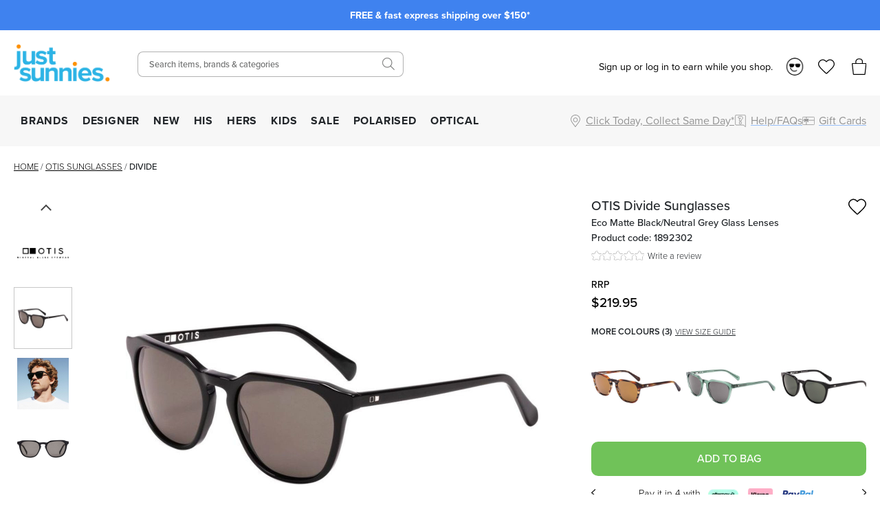

--- FILE ---
content_type: text/html; charset=utf-8
request_url: https://www.justsunnies.com.au/otis-sunglasses/divide-1892302
body_size: 42492
content:
<!DOCTYPE html><html lang="en-AU"><head><meta charSet="utf-8" data-next-head=""/><meta http-equiv="X-UA-Compatible" content="IE=edge" data-next-head=""/><meta name="viewport" content="width=device-width, initial-scale=1, maximum-scale=1" data-next-head=""/><meta name="msapplication-TileColor" content="#3F82EF" data-next-head=""/><meta name="theme-color" content="#3F82EF" data-next-head=""/><meta name="google-site-verification" content="mpVfD4yXfrqaenXLPuiIa31Y9ZwyVJypElgy90kBZbA" data-next-head=""/><meta property="og:image" content="/images/js-blue-logo.png" data-next-head=""/><meta property="robots" content="max-image-size:large" data-next-head=""/><link rel="apple-touch-icon" sizes="180x180" href="/apple-touch-icon.png" data-next-head=""/><link rel="icon" type="image/svg" sizes="32x32" href="/images/favicons/favicon_2.png" data-next-head=""/><link rel="icon" type="image/svg" sizes="16x16" href="/images/favicons/favicon_2.png" data-next-head=""/><link rel="manifest" href="/manifest.json" data-next-head=""/><link rel="mask-icon" href="/safari-pinned-tab.svg" color="#05b3ea" data-next-head=""/><link rel="stylesheet" href="https://assets.reviews.io/css/widgets/carousel-widget.css?_t=2024072200" data-next-head=""/><link rel="stylesheet" href="https://assets.reviews.io/iconfont/reviewsio-icons/style.css?_t=2024072200" data-next-head=""/><link rel="preload" as="image" imageSrcSet="/_next/image?url=%2Fimages%2Flogos%2Flogo_2.png&amp;w=384&amp;q=75 1x, /_next/image?url=%2Fimages%2Flogos%2Flogo_2.png&amp;w=640&amp;q=75 2x" data-next-head=""/><link rel="preload" href="/images/icons/mobile-menu.svg" as="image" data-next-head=""/><link rel="preload" as="image" imageSrcSet="/_next/image?url=%2Fimages%2Flogos%2Flogo_2.png&amp;w=640&amp;q=75 1x, /_next/image?url=%2Fimages%2Flogos%2Flogo_2.png&amp;w=1200&amp;q=75 2x" data-next-head=""/><link rel="preload" href="/images/icons/heart.svg" as="image" data-next-head=""/><link rel="preload" href="/images/bag-2.svg" as="image" data-next-head=""/><title data-next-head="">OTIS Divide Eco Matte Black/Neutral Grey | Afterpay | Zip</title><meta name="robots" content="index,follow" data-next-head=""/><meta name="description" content="The Divide sunglasses by OTIS boast a seamless blend of classic aesthetics with a contemporary silhouette. Head to Just Sunnies to shop the look." data-next-head=""/><meta property="og:title" content="OTIS Divide Eco Matte Black/Neutral Grey | Afterpay | Zip" data-next-head=""/><meta property="og:description" content="The Divide sunglasses by OTIS boast a seamless blend of classic aesthetics with a contemporary silhouette. Head to Just Sunnies to shop the look." data-next-head=""/><link rel="canonical" href="https://www.justsunnies.com.au/otis-sunglasses/divide-1892302" data-next-head=""/><script type="application/ld+json" data-next-head="">{"@context":"https://schema.org","@type":"BreadcrumbList","itemListElement":[{"@type":"ListItem","position":1,"item":"/","name":"Home"},{"@type":"ListItem","position":2,"item":"/otis-sunglasses","name":"OTIS"},{"@type":"ListItem","position":3,"item":"/otis-sunglasses/divide-1892302","name":"Divide"}]}</script><script data-next-head="">
                var dataLayer = window.dataLayer = window.dataLayer || [];
                dataLayer.push({
                  'google_tag_params': {
                    'ecomm_prodid': 52287,
                    'ecomm_pagetype': 'product',
                    'ecomm_prodname': 'Divide',
                    'ecomm_totalvalue': 219.95,
                    'productBrand': 'OTIS',
                    'product_category': 'Sunglasses',
                    'cart_total': 0,
                    'add_prod_cart_total': 219.95,
                    'cart_qty': 0,
                    'add_prod_cart_qty': 1
                  }
                });
              </script><link rel="preload" as="image" href="https://cdn11.bigcommerce.com/s-27aml6hq2/products/52287/images/285480/OTIS-Divide-Matte-Black-Sunglasses-Angle-Image_Sunglasses__00916.1763597988.1280.1280.jpg?c=1" data-next-head=""/><link rel="preload" as="image" href="https://cdn11.bigcommerce.com/s-27aml6hq2/products/52287/images/285481/OTIS-Divide-Matte-Black-Sunglasses-Lifestyle-Image_Sunglasses__22544.1763597985.1280.1280.jpg?c=1" data-next-head=""/><link rel="preconnect" href="https://p.typekit.net" crossorigin="anonymous"/><link rel="preconnect" href="https://fonts.googleapis.com"/><link rel="stylesheet" href="https://use.typekit.net/ble0jrb.css"/><link rel="stylesheet" href="https://fonts.googleapis.com/css2?family=Montserrat:wght@200;300;400;500;600&amp;family=Lato:ital,wght@0,300;0,400;0,700;0,900&amp;family=PT+Mono&amp;family=Kanit:ital,wght@0,100;0,200;0,300;0,400;0,500;0,600;0,700;0,800;0,900&amp;family=Nunito+Sans:ital,wght@0,200;0,300;0,400;0,600;0,700;0,800;0,900&amp;family=Poppins:ital,wght@0,100;0,200;0,300;0,400;0,500;0,600;0,700;0,800;0,900&amp;family=Yatra+One:ital,wght@0,400&amp;display=swap"/><script>
                if(typeof fbq === 'undefined') {
                  !function(f,b,e,v,n,t,s)
                  {if(f.fbq)return;n=f.fbq=function(){n.callMethod?
                  n.callMethod.apply(n,arguments):n.queue.push(arguments)};
                  if(!f._fbq)f._fbq=n;n.push=n;n.loaded=!0;n.version='2.0';
                  n.queue=[];t=b.createElement(e);t.async=!0;
                  t.src=v;s=b.getElementsByTagName(e)[0];
                  s.parentNode.insertBefore(t,s)}(window, document,'script',
                  'https://connect.facebook.net/en_US/fbevents.js');
                  fbq('init', 1378329995561850);
                }
              </script><script>
                window.renderBadge = function() {
                  let ratingBadgeContainer = document.createElement("div");
                  if(document.getElementById('___ratingbadge_0') === null){
                    document.body.appendChild(ratingBadgeContainer);
                  }
                  window.gapi.load('ratingbadge', function() {
                    window.gapi.ratingbadge.render(
                    ratingBadgeContainer, {
                      // REQUIRED
                      "merchant_id": 107654306,
                      // OPTIONAL
                      "position": "BOTTOM_LEFT"
                    });
                  });
                }
                  window.___gcfg = {
                  lang: 'en_US'
                };
              </script><script>
                  (function(w,d,s,l,i){w[l]=w[l]||[];w[l].push({'gtm.start':
                  new Date().getTime(),event:'gtm.js'});var f=d.getElementsByTagName(s)[0],
                  j=d.createElement(s),dl=l!='dataLayer'?'&l='+l:'';j.async=true;j.src=
                  'https://www.googletagmanager.com/gtm.js?id='+i+dl;f.parentNode.insertBefore(j,f);
                  })(window,document,'script','dataLayer','GTM-M3T5HW8');
                </script><script>
                  !function(e){if(!window.pintrk){window.pintrk = function () {
                  window.pintrk.queue.push(Array.prototype.slice.call(arguments))};var
                    n=window.pintrk;n.queue=[],n.version="3.0";var
                    t=document.createElement("script");t.async=!0,t.src=e;var
                    r=document.getElementsByTagName("script")[0];
                    r.parentNode.insertBefore(t,r)}}("https://s.pinimg.com/ct/core.js");
                  pintrk('load', '2613185249258');
                  pintrk('page');
                </script><script>
              !(function (t, r, e, n, d, ii)
              { if (t.__ii) return; t.__ii = { q: (t.__ii && t.__ii.q) || [], send: function (event) { t.__ii.q.unshift(event); }, dnert: !1, meta: {}, }; d = r.createElement(e); d.async = !0; d.src = n; ii = r.getElementsByTagName(e)[0]; ii.parentNode.insertBefore(d, ii); })
              (window, document, 'script', 'https://assets.trendii.com/pixel/main.js');
            </script><script type="text/javascript">
                (function(a,b,c,d,e,f,g){
                  e['ire_o']=c;
                  e[c]=e[c]||function(){
                    (e[c].a=e[c].a||[]).push(arguments)
                  };
                  f=d.createElement(b);
                  g=d.getElementsByTagName(b)[0];
                  f.async=1;
                  f.src=a;
                  g.parentNode.insertBefore(f,g);
                })('https://utt.impactcdn.com/A4381342-6d99-4bf3-afb9-dafb16c5c1b81.js','script','ire',document,window);
                ire('identify',{customerId:'',customerEmail:''});</script><script>
                !function (w, d, t) {
                  w.TiktokAnalyticsObject=t;var ttq=w[t]=w[t]||[];ttq.methods=["page","track","identify","instances","debug","on","off","once","ready","alias","group","enableCookie","disableCookie","holdConsent","revokeConsent","grantConsent"],ttq.setAndDefer=function(t,e){t[e]=function(){t.push([e].concat(Array.prototype.slice.call(arguments,0)))}};for(var i=0;i<ttq.methods.length;i++)ttq.setAndDefer(ttq,ttq.methods[i]);ttq.instance=function(t){for(
                  var e=ttq._i[t]||[],n=0;n<ttq.methods.length;n++)ttq.setAndDefer(e,ttq.methods[n]);return e},ttq.load=function(e,n){var r="https://analytics.tiktok.com/i18n/pixel/events.js",o=n&&n.partner;ttq._i=ttq._i||{},ttq._i[e]=[],ttq._i[e]._u=r,ttq._t=ttq._t||{},ttq._t[e]=+new Date,ttq._o=ttq._o||{},ttq._o[e]=n||{};n=document.createElement("script")
                  ;n.type="text/javascript",n.async=!0,n.src=r+"?sdkid="+e+"&lib="+t;e=document.getElementsByTagName("script")[0];e.parentNode.insertBefore(n,e)};
                  ttq.load('D29V65RC77U89ODD7FD0');
                  ttq.page();
                }(window, document, 'ttq');</script><script src="https://js.stripe.com/v3" async=""></script><script>
        !function(i,n,s,t,a,u,d){
          i.InstantConfig=i.InstantConfig||{},
          d=i.InstantJS=i.InstantJS||{},
          d.trackQueue=[],
          d.track=function(){
            d.trackQueue.push(arguments)
          },
          u=n.createElement(s),
          u.async=!0,
          u.src=t,
          a=n.getElementsByTagName(s)[0],
          a.parentNode.insertBefore(u,a)
        }(
          window,
          document,
          'script',
          'https://cdn.instant.one/instant.js?siteId=site_d8ef093e004644548ac52f8b45a6e6be'
        );
        
        /////////////////////////////////////////////////////////////////////////////////////////////////////////
        // ANY CODE BELOW THIS POINT IS PART OF THE META INTEGRATION AND WAS DONE SEPARATELY TO THE ABOVE CODE //
        /////////////////////////////////////////////////////////////////////////////////////////////////////////

        const ensureInstantJS = () => {
          window.InstantJS || (window.InstantJS = {});
          window.InstantJS.track || (
            window.InstantJS.trackQueue = [],
            window.InstantJS.track = function () {
              window.InstantJS.trackQueue.push(arguments)
            }
          )
        };
        ensureInstantJS();

        const trackEvent = (() => {
          const t = new Set;
          return e => {
            const n = JSON.stringify(e);
            t.has(n) || !e[0].includes("track") || (
              t.add(n),
              window.InstantJS.track("MARKETING_PIXEL_EVENT_FIRED", [{
                event: e,
                provider: "META_PLATFORMS"
              }])
            )
          }
        })();

        (function () {
          const e = () => {
            if (window.fbq?.callMethod) {
              const t = window.fbq,
                e = function () {
                  trackEvent([...arguments]),
                  t.apply(this, arguments)
                };
              for (const n in t)
                t.hasOwnProperty(n) && (e[n] = t[n]);
              window.fbq = e
            } else setTimeout(e, 1)
          },
            t = () => {
              const {
                _fbq: e
              } = window;
              if (e && e.queue) {
                e.queue.forEach(t => trackEvent([...t]));
                const n = e.queue.push;
                e.queue.push = function (...t) {
                  trackEvent([...t[0]]);
                  return n.apply(e.queue, t)
                }
              } else setTimeout(t, 1)
            };
          e(), t()
        })();
      </script><link rel="preload" href="/_next/static/css/2fe31362d8758a81.css" as="style"/><link rel="stylesheet" href="/_next/static/css/2fe31362d8758a81.css" data-n-g=""/><link rel="preload" href="/_next/static/css/6da230161692f75e.css" as="style"/><link rel="stylesheet" href="/_next/static/css/6da230161692f75e.css" data-n-p=""/><noscript data-n-css=""></noscript><script defer="" nomodule="" src="/_next/static/chunks/polyfills-42372ed130431b0a.js"></script><script src="https://widget.reviews.io/polaris/build.js" defer="" data-nscript="beforeInteractive"></script><script src="/_next/static/chunks/webpack-d73fb8912219c8bb.js" defer=""></script><script src="/_next/static/chunks/framework-f1c3457f730414be.js" defer=""></script><script src="/_next/static/chunks/main-45f62bad0e7e7c50.js" defer=""></script><script src="/_next/static/chunks/pages/_app-03e805bb8b2a4de6.js" defer=""></script><script src="/_next/static/chunks/08687d28-c63808426d1bcfc9.js" defer=""></script><script src="/_next/static/chunks/b258f366-3b966ad796e32f49.js" defer=""></script><script src="/_next/static/chunks/a7e16ef1-68479a206f44c007.js" defer=""></script><script src="/_next/static/chunks/0465ed09-abee2c538f1c2a3f.js" defer=""></script><script src="/_next/static/chunks/481-8edc76443a192aad.js" defer=""></script><script src="/_next/static/chunks/230-33c5990842808b1e.js" defer=""></script><script src="/_next/static/chunks/874-92c4538c63915e2c.js" defer=""></script><script src="/_next/static/chunks/867-85988aa083c4d073.js" defer=""></script><script src="/_next/static/chunks/649-17f4df72c219b940.js" defer=""></script><script src="/_next/static/chunks/724-51f4e0599226cb29.js" defer=""></script><script src="/_next/static/chunks/864-e8830d125d2c75af.js" defer=""></script><script src="/_next/static/chunks/pages/%5Burl%5D/%5Bprod_url%5D-7dfb69e74baeb592.js" defer=""></script><script src="/_next/static/oBDqz1NOQZCgnh6FmDYUf/_buildManifest.js" defer=""></script><script src="/_next/static/oBDqz1NOQZCgnh6FmDYUf/_ssgManifest.js" defer=""></script><style id="__jsx-2999292345">.blaze-slider.jsx-2999292345{--slides-to-show:1;--slide-gap:20px}.blz-slide.jsx-2999292345 .blz-img.jsx-2999292345{height:44px}.blz-slide.jsx-2999292345 .blz-slide-content.jsx-2999292345{font-size:0.9rem}@media(max-width:767px){.blaze-slider.jsx-2999292345{--slides-to-show:1;--slide-gap:20px}.blz-slide.jsx-2999292345 .blz-img.jsx-2999292345{height:44px}}</style></head><body><noscript><iframe src="https://www.googletagmanager.com/ns.html?id=GTM-M3T5HW8" height="0" width="0" style="display:none;visibility:hidden"></iframe></noscript><div id="__next"><div><header><div class="header-banner-mobile "><div style="background-color:#3F82EF" class="jsx-2999292345 container container-full"><div id="blaze-slider-blaze_slider$4aa391ea-9f96-44cd-97e2-79eea5442abb" style="--content-font-weight:normal;--content-colour:#ffffff" class="jsx-2999292345 blaze-slider container container-article"><div class="jsx-2999292345 blaze-container"><div class="jsx-2999292345 blaze-track-container"><div class="jsx-2999292345 blaze-track"><div class="jsx-2999292345 blz-slide"><a href="/page/frequently-asked-questions#shipping" class="jsx-2999292345"><div style="height:44px" class="jsx-2999292345 blaze-image-container d-flex flex-column"></div><div style="color:#ffffff" class="jsx-2999292345 blz-slide-content vert-center horiz-center"><p><strong>FREE &amp; fast express shipping over $150*</strong></p></div></a></div><div class="jsx-2999292345 blz-slide"><a href="/promo/sunny-perks-loyalty" class="jsx-2999292345"><div style="height:44px" class="jsx-2999292345 blaze-image-container d-flex flex-column"></div><div style="color:#ffffff" class="jsx-2999292345 blz-slide-content vert-center horiz-center"><p><strong>10% off every $300 you spend*! Join Sunny Perks now</strong></p></div></a></div><div class="jsx-2999292345 blz-slide"><a href="/page/frequently-asked-questions#returns" class="jsx-2999292345"><div style="height:44px" class="jsx-2999292345 blaze-image-container d-flex flex-column"></div><div style="color:#ffffff" class="jsx-2999292345 blz-slide-content vert-center horiz-center"><p><strong>Enjoy free returns on orders over $150 AUD*</strong></p></div></a></div><div class="jsx-2999292345 blz-slide"><a href="/promo/new-member" class="jsx-2999292345"><div style="height:44px" class="jsx-2999292345 blaze-image-container d-flex flex-column"></div><div style="color:#ffffff" class="jsx-2999292345 blz-slide-content vert-center horiz-center"><p><strong>Take up to $75 off* your first purchase</strong></p></div></a></div><div class="jsx-2999292345 blz-slide"><a href="/page/optical-health-fund-providers" class="jsx-2999292345"><div style="height:44px" class="jsx-2999292345 blaze-image-container d-flex flex-column"></div><div style="color:#ffffff" class="jsx-2999292345 blz-slide-content vert-center horiz-center"><p><strong>Prescription sunnies: new year, new health fund benefits!</strong></p></div></a></div><div class="jsx-2999292345 blz-slide"><a href="/page/price-match" class="jsx-2999292345"><div style="height:44px" class="jsx-2999292345 blaze-image-container d-flex flex-column"></div><div style="color:#ffffff" class="jsx-2999292345 blz-slide-content vert-center horiz-center"><p><strong>We price match! Find out how</strong></p></div></a></div><div class="jsx-2999292345 blz-slide"><a href="/optical" class="jsx-2999292345"><div style="height:44px" class="jsx-2999292345 blaze-image-container d-flex flex-column"></div><div style="color:#ffffff" class="jsx-2999292345 blz-slide-content vert-center horiz-center"><p><strong>Customise your sunglasses with prescription lenses</strong></p></div></a></div><div class="jsx-2999292345 blz-slide"><a href="/page/giftcards" class="jsx-2999292345"><div style="height:44px" class="jsx-2999292345 blaze-image-container d-flex flex-column"></div><div style="color:#ffffff" class="jsx-2999292345 blz-slide-content vert-center horiz-center"><p><strong>Give the gift of choice with an e-gift card</strong></p></div></a></div></div></div></div></div></div></div><div class="header-desktop hide-mobile"><div class="container-fluid"><div class="row"><div class="col-12 col-xl-2 left-section d-flex align-items-center"><a class="logo" href="/"><img alt="Just Sunnies" width="300" height="116" decoding="async" data-nimg="1" style="color:transparent" srcSet="/_next/image?url=%2Fimages%2Flogos%2Flogo_2.png&amp;w=384&amp;q=75 1x, /_next/image?url=%2Fimages%2Flogos%2Flogo_2.png&amp;w=640&amp;q=75 2x" src="/_next/image?url=%2Fimages%2Flogos%2Flogo_2.png&amp;w=640&amp;q=75"/></a><div id="tablet-user-icons" class="align-items-center"><div class="js-header-login-container"><span>Sign up or log in to earn while you shop.</span><img alt="Loyalty" loading="lazy" width="26" height="26" decoding="async" data-nimg="1" class="js-header-login-avatar mr-15" style="color:transparent" srcSet="/_next/image?url=%2Fimages%2Faccount%2Floyalty.png&amp;w=32&amp;q=75 1x, /_next/image?url=%2Fimages%2Faccount%2Floyalty.png&amp;w=64&amp;q=75 2x" src="/_next/image?url=%2Fimages%2Faccount%2Floyalty.png&amp;w=64&amp;q=75"/></div><a href="/login" rel="nofollow"><div class="wishlist-icon-container icon-container d-flex align-items-center justify-content-left"><img class="wishlist icon" src="/images/off-canvas/oc-wishlist.svg" alt="Wishlist"/></div></a><div class="cart-icon-container icon-container d-flex align-items-center justify-content-left"><img class="icon" src="/images/off-canvas/oc-bag.svg" alt="Cart"/></div></div></div><div class="col-12 col-xl-4 right-section d-flex align-items-center justify-content-end"><div id="header-search-desktop" class="search-component"><div class="search-container"><form action="."><input type="text" class="search-box" placeholder="Search items, brands &amp; categories" value=""/></form></div><div class="search-icon-container"><img class="icon-search" src="/images/icons/SearchIcon.svg" alt="Search"/></div></div></div><div class="col-12 col-xl-6 right-section d-flex align-items-center justify-content-end" style="position:relative;top:5px"><div id="desktop-user-icons" class="align-items-center"><div class="js-header-login-container"><span>Sign up or log in to earn while you shop.</span><img alt="Loyalty" loading="lazy" width="26" height="26" decoding="async" data-nimg="1" class="js-header-login-avatar mr-15" style="color:transparent" srcSet="/_next/image?url=%2Fimages%2Faccount%2Floyalty.png&amp;w=32&amp;q=75 1x, /_next/image?url=%2Fimages%2Faccount%2Floyalty.png&amp;w=64&amp;q=75 2x" src="/_next/image?url=%2Fimages%2Faccount%2Floyalty.png&amp;w=64&amp;q=75"/></div><a href="/login" rel="nofollow"><div class="wishlist-icon-container icon-container d-flex align-items-center justify-content-left"><img class="wishlist icon" src="/images/off-canvas/oc-wishlist.svg" alt="Wishlist"/></div></a><div class="cart-icon-container icon-container d-flex align-items-center justify-content-left"><img class="icon" src="/images/off-canvas/oc-bag.svg" alt="Cart"/></div></div></div></div></div></div><div id="js-nav-menu-top-parent" class="header-desktop hide-mobile"><div class="container-fluid"><div class="d-flex left-section"><div id="js-menu-container"><nav class="navigation"><ul class="navigation-list align-items-center justify-content-between"><li><a href="/all" class="navigation-link td-none" style="color:inherit">BRANDS</a></li><li><a href="/designer-sunglasses" class="navigation-link td-none" style="color:inherit">DESIGNER</a></li><li><a href="/new" class="navigation-link td-none" style="color:inherit">NEW</a></li><li><a href="/mens-sunglasses" class="navigation-link td-none" style="color:inherit">HIS</a></li><li><a href="/womens-sunglasses" class="navigation-link td-none" style="color:inherit">HERS</a></li><li><a href="/kids" class="navigation-link td-none" style="color:inherit">KIDS</a></li><li><a href="/sale" class="navigation-link td-none" style="color:inherit">SALE</a></li><li><a href="/polarised" class="navigation-link td-none" style="color:inherit">POLARISED</a></li><li><a href="/optical" class="navigation-link td-none" style="color:inherit">OPTICAL</a></li></ul></nav></div><div id="js-menu-icons-container"><div id="store-location-icon-container" class="icon-container d-flex align-items-center justify-content-left c-pointer"><img class="icon location" src="/images/icons/location.svg" alt="Store Finder" style="height:18px;width:18px"/><span class="label-right hide-mobile td-underline">Click Today, Collect Same Day*</span></div><a href="/page/frequently-asked-questions"><div id="faq-icon-container" class="icon-container d-flex align-items-center justify-content-left"><img class="icon faq" src="/images/off-canvas/oc-faq.svg" alt="Help/FAQs" style="height:18px;width:18px"/><span class="label-right hide-mobile">Help/FAQs</span></div></a><a href="/page/giftcards"><div id="giftcard-icon-container" class="icon-container d-flex align-items-center justify-content-left"><img class="icon giftcard" src="/images/off-canvas/oc-giftcard.svg" alt="Giftcards" style="height:18px;width:18px"/><span class="label-right hide-mobile">Gift Cards</span></div></a></div></div></div></div><div class="mega-menu-container"><div id="mega-menu-js-all" class="mega-menu "><div class="container-fluid"><div class="row" style="max-height:440px"><div class="mega-menu-sidebar mega-menu-filters col-2" style="max-height:inherit"><a href="/all">ALL SUNGLASSES</a><div class="alphabet-nav active"><span>ABC</span></div><div class="alphabet-nav "><span>DEF</span></div><div class="alphabet-nav "><span>GHIJ</span></div><div class="alphabet-nav "><span>KLMN</span></div><div class="alphabet-nav "><span>OPQ</span></div><div class="alphabet-nav "><span>RST</span></div><div class="alphabet-nav "><span>UVWXYZ</span></div><a href="/brands">BRAND DIRECTORY</a></div><div class="col-7 mega-menu-list mega-menu-brands-list" style="max-height:inherit;column-count:3;column-gap:1rem"><div style="break-inside:avoid"><p class="menu-item "><a href="/accessories">Accessories</a></p></div><div style="break-inside:avoid"><p class="menu-item "><a href="/adidas-sunglasses">Adidas</a></p></div><div style="break-inside:avoid"><p class="menu-item "><a href="/am-eyewear-sunglasses">AM Eyewear</a></p></div><div style="break-inside:avoid"><p class="menu-item "><a href="/arc-eyewear">ARC Eyewear</a></p></div><div style="break-inside:avoid"><p class="menu-item has-badge" style="--badge-text:&quot;TOP BRAND&quot;;--badge-background-color:#FF8F00;--badge-text-color:#FFFFFF"><a href="/arnette-sunglasses">Arnette</a></p></div><div style="break-inside:avoid"><p class="menu-item "><a href="/arnette-glasses">Arnette Glasses</a></p></div><div style="break-inside:avoid"><p class="menu-item "><a href="/baby-banz-sunglasses">Baby Banz</a></p></div><div style="break-inside:avoid"><p class="menu-item "><a href="/balenciaga-eyewear">Balenciaga</a></p></div><div style="break-inside:avoid"><p class="menu-item "><a href="/bally-sunglasses">BALLY</a></p></div><div style="break-inside:avoid"><p class="menu-item "><a href="/bask-eyewear">Bask Eyewear</a></p></div><div style="break-inside:avoid"><p class="menu-item "><a href="/baxter-blue-sunglasses">Baxter Blue</a></p></div><div style="break-inside:avoid"><p class="menu-item "><a href="/bill-bass-sunglasses">Bill Bass</a></p></div><div style="break-inside:avoid"><p class="menu-item "><a href="/blenders-eyewear">Blenders</a></p></div><div style="break-inside:avoid"><p class="menu-item has-badge" style="--badge-text:&quot;TOP BRAND&quot;;--badge-background-color:#FF8F00;--badge-text-color:#FFFFFF"><a href="/bolle-sunglasses">Bolle</a></p></div><div style="break-inside:avoid"><p class="menu-item "><a href="/boss-sunglasses">Boss</a></p></div><div style="break-inside:avoid"><p class="menu-item "><a href="/bottega-veneta-eyewear">Bottega Veneta</a></p></div><div style="break-inside:avoid"><p class="menu-item "><a href="/burberry-sunglasses">Burberry</a></p></div><div style="break-inside:avoid"><p class="menu-item "><a href="/burberry-glasses">Burberry Glasses</a></p></div><div style="break-inside:avoid"><p class="menu-item "><a href="/bvlgari-sunglasses">Bvlgari</a></p></div><div style="break-inside:avoid"><p class="menu-item "><a href="/bvlgari-glasses">Bvlgari Glasses</a></p></div><div style="break-inside:avoid"><p class="menu-item "><a href="/calvin-klein-sunglasses">Calvin Klein</a></p></div><div style="break-inside:avoid"><p class="menu-item has-badge" style="--badge-text:&quot;TOP BRAND&quot;;--badge-background-color:#FF8F00;--badge-text-color:#FFFFFF"><a href="/cancer-council-sunglasses">Cancer Council</a></p></div><div style="break-inside:avoid"><p class="menu-item "><a href="/cancer-council-kids-sunglasses">Cancer Council Kids</a></p></div><div style="break-inside:avoid"><p class="menu-item "><a href="/carolina-herrera-glasses">Carolina Herrera Glasses</a></p></div><div style="break-inside:avoid"><p class="menu-item has-badge" style="--badge-text:&quot;TOP BRAND&quot;;--badge-background-color:#FF8F00;--badge-text-color:#FFFFFF"><a href="/carrera-sunglasses">Carrera</a></p></div><div style="break-inside:avoid"><p class="menu-item "><a href="/carrera-glasses">Carrera Glasses</a></p></div><div style="break-inside:avoid"><p class="menu-item has-badge" style="--badge-text:&quot;TOP BRAND&quot;;--badge-background-color:#FF8F00;--badge-text-color:#FFFFFF"><a href="/carve-sunglasses">Carve</a></p></div><div style="break-inside:avoid"><p class="menu-item "><a href="/carve-kids-sunglasses">Carve Kids</a></p></div><div style="break-inside:avoid"><p class="menu-item "><a href="/childe-sunglasses">Childe</a></p></div><div style="break-inside:avoid"><p class="menu-item "><a href="/chimi-sunglasses">Chimi</a></p></div><div style="break-inside:avoid"><p class="menu-item "><a href="/chloe-sunglasses">Chloe</a></p></div><div style="break-inside:avoid"><p class="menu-item "><a href="/chpo-eyewear">CHPO</a></p></div><div style="break-inside:avoid"><p class="menu-item "><a href="/coach-sunglasses">Coach</a></p></div><div style="break-inside:avoid"><p class="menu-item "><a href="/coach-glasses">Coach Glasses</a></p></div><div style="break-inside:avoid"><p class="menu-item "><a href="/costa-del-mar-sunglasses">Costa Del Mar</a></p></div></div><div class="mega-menu-custom-list d-flex align-items-start justify-content-between col-3"><div class="mega-menu-list mega-menu-image-list" style="--gap:75px;--row-gap:15px"><h4>TRENDING BRANDS</h4><div class="mega-menu-image-list columns-2"><a href="/maui-jim-sunglasses" class="icon-item pb-0"><img alt="Maui Jim" loading="lazy" width="200" height="200" decoding="async" data-nimg="1" style="color:transparent" srcSet="/_next/image?url=https%3A%2F%2Fimages.prismic.io%2Fjustsunnies%2FZrmNnUaF0TcGI2WK_Maui-Jim-Logo.png%3Fauto%3Dformat%2Ccompress&amp;w=256&amp;q=75 1x, /_next/image?url=https%3A%2F%2Fimages.prismic.io%2Fjustsunnies%2FZrmNnUaF0TcGI2WK_Maui-Jim-Logo.png%3Fauto%3Dformat%2Ccompress&amp;w=640&amp;q=75 2x" src="/_next/image?url=https%3A%2F%2Fimages.prismic.io%2Fjustsunnies%2FZrmNnUaF0TcGI2WK_Maui-Jim-Logo.png%3Fauto%3Dformat%2Ccompress&amp;w=640&amp;q=75"/></a><a href="/oakley-sunglasses" class="icon-item pb-0"><img alt="Oakley" loading="lazy" width="200" height="200" decoding="async" data-nimg="1" style="color:transparent" srcSet="/_next/image?url=https%3A%2F%2Fimages.prismic.io%2Fjustsunnies%2Ff67e0a98-d60a-45ed-8f5a-0d227bddfac9_Oakley_Prismic_logo1.png%3Fauto%3Dformat%2Ccompress&amp;w=256&amp;q=75 1x, /_next/image?url=https%3A%2F%2Fimages.prismic.io%2Fjustsunnies%2Ff67e0a98-d60a-45ed-8f5a-0d227bddfac9_Oakley_Prismic_logo1.png%3Fauto%3Dformat%2Ccompress&amp;w=640&amp;q=75 2x" src="/_next/image?url=https%3A%2F%2Fimages.prismic.io%2Fjustsunnies%2Ff67e0a98-d60a-45ed-8f5a-0d227bddfac9_Oakley_Prismic_logo1.png%3Fauto%3Dformat%2Ccompress&amp;w=640&amp;q=75"/></a><a href="/spotters-sunglasses" class="icon-item pb-0"><img alt="Spotters logo" loading="lazy" width="200" height="200" decoding="async" data-nimg="1" style="color:transparent" srcSet="/_next/image?url=https%3A%2F%2Fimages.prismic.io%2Fjustsunnies%2F4ee26f7c-8a0c-46a0-8d80-d4aa80ffc45b_Spotters_logo_landing.jpg%3Fauto%3Dformat%2Ccompress&amp;w=256&amp;q=75 1x, /_next/image?url=https%3A%2F%2Fimages.prismic.io%2Fjustsunnies%2F4ee26f7c-8a0c-46a0-8d80-d4aa80ffc45b_Spotters_logo_landing.jpg%3Fauto%3Dformat%2Ccompress&amp;w=640&amp;q=75 2x" src="/_next/image?url=https%3A%2F%2Fimages.prismic.io%2Fjustsunnies%2F4ee26f7c-8a0c-46a0-8d80-d4aa80ffc45b_Spotters_logo_landing.jpg%3Fauto%3Dformat%2Ccompress&amp;w=640&amp;q=75"/></a><a href="/ray-ban-sunglasses" class="icon-item pb-0"><img alt="Ray-Ban" loading="lazy" width="200" height="200" decoding="async" data-nimg="1" style="color:transparent" srcSet="/_next/image?url=https%3A%2F%2Fimages.prismic.io%2Fjustsunnies%2Ffee5628a-339c-4337-9c11-ea12e279c597_top_nav_ray_ban_logo.png%3Fauto%3Dformat%2Ccompress&amp;w=256&amp;q=75 1x, /_next/image?url=https%3A%2F%2Fimages.prismic.io%2Fjustsunnies%2Ffee5628a-339c-4337-9c11-ea12e279c597_top_nav_ray_ban_logo.png%3Fauto%3Dformat%2Ccompress&amp;w=640&amp;q=75 2x" src="/_next/image?url=https%3A%2F%2Fimages.prismic.io%2Fjustsunnies%2Ffee5628a-339c-4337-9c11-ea12e279c597_top_nav_ray_ban_logo.png%3Fauto%3Dformat%2Ccompress&amp;w=640&amp;q=75"/></a><a href="/carrera-sunglasses" class="icon-item pb-0"><img alt="Carrera" loading="lazy" width="200" height="200" decoding="async" data-nimg="1" style="color:transparent" srcSet="/_next/image?url=https%3A%2F%2Fimages.prismic.io%2Fjustsunnies%2Fad3416ea-5127-4c45-abff-3c572acbaa6c_Carrera_brand_logo.png%3Fauto%3Dformat%2Ccompress&amp;w=256&amp;q=75 1x, /_next/image?url=https%3A%2F%2Fimages.prismic.io%2Fjustsunnies%2Fad3416ea-5127-4c45-abff-3c572acbaa6c_Carrera_brand_logo.png%3Fauto%3Dformat%2Ccompress&amp;w=640&amp;q=75 2x" src="/_next/image?url=https%3A%2F%2Fimages.prismic.io%2Fjustsunnies%2Fad3416ea-5127-4c45-abff-3c572acbaa6c_Carrera_brand_logo.png%3Fauto%3Dformat%2Ccompress&amp;w=640&amp;q=75"/></a><a href="/prada-sunglasses" class="icon-item pb-0"><img alt="Prada" loading="lazy" width="200" height="200" decoding="async" data-nimg="1" style="color:transparent" srcSet="/_next/image?url=https%3A%2F%2Fimages.prismic.io%2Fjustsunnies%2Feee0a4a4-a30f-46e6-ab0a-4f6d8e3fedc3_PRADA_Prismic_logo1.png%3Fauto%3Dformat%2Ccompress&amp;w=256&amp;q=75 1x, /_next/image?url=https%3A%2F%2Fimages.prismic.io%2Fjustsunnies%2Feee0a4a4-a30f-46e6-ab0a-4f6d8e3fedc3_PRADA_Prismic_logo1.png%3Fauto%3Dformat%2Ccompress&amp;w=640&amp;q=75 2x" src="/_next/image?url=https%3A%2F%2Fimages.prismic.io%2Fjustsunnies%2Feee0a4a4-a30f-46e6-ab0a-4f6d8e3fedc3_PRADA_Prismic_logo1.png%3Fauto%3Dformat%2Ccompress&amp;w=640&amp;q=75"/></a><a href="/versace-sunglasses" class="icon-item pb-0"><img alt="Versace" loading="lazy" width="200" height="200" decoding="async" data-nimg="1" style="color:transparent" srcSet="/_next/image?url=https%3A%2F%2Fimages.prismic.io%2Fjustsunnies%2Fceb9ab8f-9bd4-4f13-a8af-8d0b54186177_versace_logo.jpg%3Fauto%3Dformat%2Ccompress&amp;w=256&amp;q=75 1x, /_next/image?url=https%3A%2F%2Fimages.prismic.io%2Fjustsunnies%2Fceb9ab8f-9bd4-4f13-a8af-8d0b54186177_versace_logo.jpg%3Fauto%3Dformat%2Ccompress&amp;w=640&amp;q=75 2x" src="/_next/image?url=https%3A%2F%2Fimages.prismic.io%2Fjustsunnies%2Fceb9ab8f-9bd4-4f13-a8af-8d0b54186177_versace_logo.jpg%3Fauto%3Dformat%2Ccompress&amp;w=640&amp;q=75"/></a><a href="/miu-miu-sunglasses" class="icon-item pb-0"><img alt="Miu Miu Logo" loading="lazy" width="200" height="200" decoding="async" data-nimg="1" style="color:transparent" srcSet="/_next/image?url=https%3A%2F%2Fimages.prismic.io%2Fjustsunnies%2FaGMof3fc4bHWi4tm_Miu-Miu-Logo-Prismic.png%3Fauto%3Dformat%2Ccompress&amp;w=256&amp;q=75 1x, /_next/image?url=https%3A%2F%2Fimages.prismic.io%2Fjustsunnies%2FaGMof3fc4bHWi4tm_Miu-Miu-Logo-Prismic.png%3Fauto%3Dformat%2Ccompress&amp;w=640&amp;q=75 2x" src="/_next/image?url=https%3A%2F%2Fimages.prismic.io%2Fjustsunnies%2FaGMof3fc4bHWi4tm_Miu-Miu-Logo-Prismic.png%3Fauto%3Dformat%2Ccompress&amp;w=640&amp;q=75"/></a><a href="/dragon-sunglasses" class="icon-item pb-0"><img alt="Dragon" loading="lazy" width="200" height="200" decoding="async" data-nimg="1" style="color:transparent" srcSet="/_next/image?url=https%3A%2F%2Fimages.prismic.io%2Fjustsunnies%2F110c6e54-a225-45c3-baf9-87853911a102_Dragon_Prismic_logo.png%3Fauto%3Dformat%2Ccompress&amp;w=256&amp;q=75 1x, /_next/image?url=https%3A%2F%2Fimages.prismic.io%2Fjustsunnies%2F110c6e54-a225-45c3-baf9-87853911a102_Dragon_Prismic_logo.png%3Fauto%3Dformat%2Ccompress&amp;w=640&amp;q=75 2x" src="/_next/image?url=https%3A%2F%2Fimages.prismic.io%2Fjustsunnies%2F110c6e54-a225-45c3-baf9-87853911a102_Dragon_Prismic_logo.png%3Fauto%3Dformat%2Ccompress&amp;w=640&amp;q=75"/></a><a href="/epokhe-sunglasses" class="icon-item pb-0"><img alt="Epokhe" loading="lazy" width="200" height="200" decoding="async" data-nimg="1" style="color:transparent" srcSet="/_next/image?url=https%3A%2F%2Fimages.prismic.io%2Fjustsunnies%2F9ab70fbf-5efc-4835-b1db-ed427f137406_EPOKHE_Prismic_logo1.png%3Fauto%3Dformat%2Ccompress&amp;w=256&amp;q=75 1x, /_next/image?url=https%3A%2F%2Fimages.prismic.io%2Fjustsunnies%2F9ab70fbf-5efc-4835-b1db-ed427f137406_EPOKHE_Prismic_logo1.png%3Fauto%3Dformat%2Ccompress&amp;w=640&amp;q=75 2x" src="/_next/image?url=https%3A%2F%2Fimages.prismic.io%2Fjustsunnies%2F9ab70fbf-5efc-4835-b1db-ed427f137406_EPOKHE_Prismic_logo1.png%3Fauto%3Dformat%2Ccompress&amp;w=640&amp;q=75"/></a></div></div></div></div></div></div><div id="mega-menu-js-designer" class="mega-menu "><div class="container-fluid"><div class="row" style="max-height:440px"><div class="mega-menu-sidebar mega-menu-filters col-2" style="max-height:inherit"><a href="/designer-sunglasses">ALL DESIGNER EYEWEAR</a><div class="alphabet-nav active"><span>ABC</span></div><div class="alphabet-nav "><span>DEF</span></div><div class="alphabet-nav "><span>GHIJ</span></div><div class="alphabet-nav "><span>KLMN</span></div><div class="alphabet-nav "><span>OPQ</span></div><div class="alphabet-nav "><span>RSTU</span></div><div class="alphabet-nav "><span>VWXYZ</span></div></div><div class="col-4 mega-menu-list mega-menu-brands-list" style="max-height:inherit;column-count:2;column-gap:1rem"><div style="break-inside:avoid"><p class="menu-item "><a href="/balenciaga-eyewear">Balenciaga</a></p></div><div style="break-inside:avoid"><p class="menu-item "><a href="/bally-sunglasses">BALLY</a></p></div><div style="break-inside:avoid"><p class="menu-item "><a href="/boss-sunglasses">Boss</a></p></div><div style="break-inside:avoid"><p class="menu-item "><a href="/bottega-veneta-eyewear">Bottega Veneta</a></p></div><div style="break-inside:avoid"><p class="menu-item "><a href="/burberry-sunglasses">Burberry</a></p></div><div style="break-inside:avoid"><p class="menu-item "><a href="/burberry-glasses">Burberry Glasses</a></p></div><div style="break-inside:avoid"><p class="menu-item "><a href="/bvlgari-sunglasses">Bvlgari</a></p></div><div style="break-inside:avoid"><p class="menu-item "><a href="/bvlgari-glasses">Bvlgari Glasses</a></p></div><div style="break-inside:avoid"><p class="menu-item "><a href="/carolina-herrera-glasses">Carolina Herrera Glasses</a></p></div><div style="break-inside:avoid"><p class="menu-item "><a href="/chloe-sunglasses">Chloe</a></p></div><div style="break-inside:avoid"><p class="menu-item "><a href="/coach-sunglasses">Coach</a></p></div></div><div class="mega-menu-list mega-menu-link-list col-3"><p class="menu-item " style="--hover-colour:#000000;--font-weight:600"><span>TOP CATEGORIES</span></p><p class="menu-item " style="--hover-colour:#2DB4E6"><a href="/new-designer-sunglasses">New Designer</a></p><p class="menu-item " style="--hover-colour:#2DB4E6"><a href="/womens-designer-sunglasses">Women&#x27;s Designer</a></p><p class="menu-item " style="--hover-colour:#2DB4E6"><a href="/mens-designer-sunglasses">Men&#x27;s Designer</a></p><p class="menu-item " style="--hover-colour:#2DB4E6"><a href="/premium-kids-sunglasses">Kid&#x27;s Designer</a></p></div><div class="mega-menu-list mega-menu-stacked-images col-3" style="--flex-direction:column"><a href="/bottega-veneta-eyewear" class="pb-0"><div><img alt="Discover bottega Veneta" loading="lazy" width="500" height="500" decoding="async" data-nimg="1" style="color:transparent;--max-height:320px;--object-fit:cover" srcSet="/_next/image?url=https%3A%2F%2Fimages.prismic.io%2Fjustsunnies%2FaYAflt0YXLCxVPyY_AdCatalogue-6-.png%3Fauto%3Dformat%2Ccompress&amp;w=640&amp;q=75 1x, /_next/image?url=https%3A%2F%2Fimages.prismic.io%2Fjustsunnies%2FaYAflt0YXLCxVPyY_AdCatalogue-6-.png%3Fauto%3Dformat%2Ccompress&amp;w=1080&amp;q=75 2x" src="/_next/image?url=https%3A%2F%2Fimages.prismic.io%2Fjustsunnies%2FaYAflt0YXLCxVPyY_AdCatalogue-6-.png%3Fauto%3Dformat%2Ccompress&amp;w=1080&amp;q=75"/><div class="stacked-image-text "><p class="stacked-image-title mb-0">Discover the latest Bottega Veneta sunglasses</p><p class="stacked-image-subtitle mb-0">Shop Now</p></div></div></a></div></div></div></div><div id="mega-menu-js-new" class="mega-menu "><div class="container-fluid"><div class="row" style="max-height:440px"><div class="mega-menu-list mega-menu-link-list col-3"><p class="menu-item " style="--hover-colour:#2DB4E6;--font-weight:600"><a href="/new">ALL NEW SUNGLASSES</a></p><p class="menu-item " style="--hover-colour:#2DB4E6;--font-weight:600"><a href="/new/womens-sunglasses">New Women&#x27;s</a></p><p class="menu-item " style="--hover-colour:#2DB4E6;--font-weight:600"><a href="/new/mens-sunglasses">New Men&#x27;s</a></p><p class="menu-item " style="--hover-colour:#2DB4E6;--font-weight:600"><a href="/new/kids-sunglasses">New Kid&#x27;s</a></p></div><div class="mega-menu-list mega-menu-link-list col-2"><p class="menu-item " style="--hover-colour:#000000;--font-weight:600"><span>JUST ARRIVED</span></p><p class="menu-item " style="--hover-colour:#2DB4E6"><a href="/new/prada-sunglasses">Prada</a></p><p class="menu-item " style="--hover-colour:#2DB4E6"><a href="/new/miu-miu-sunglasses">Miu Miu</a></p><p class="menu-item " style="--hover-colour:#2DB4E6"><a href="/new/ray-ban-sunglasses">Ray-Ban</a></p><p class="menu-item " style="--hover-colour:#2DB4E6"><a href="/new/oakley-sunglasses">Oakley</a></p><p class="menu-item " style="--hover-colour:#2DB4E6"><a href="/new/carrera-sunglasses">Carrera</a></p></div><div class="mega-menu-list mega-menu-link-list col-2"><p class="menu-item " style="--hover-colour:#000000;--font-weight:600"><span>TRENDING</span></p><p class="menu-item " style="--hover-colour:#2DB4E7"><a href="/petite-sunglasses">Small Sunglasses</a></p><p class="menu-item " style="--hover-colour:#2DB4E7"><a href="/round-sunglasses">Round Sunglasses</a></p><p class="menu-item " style="--hover-colour:#2DB4E7"><a href="/baby-sunglasses">Baby Sunglasses</a></p><p class="menu-item " style="--hover-colour:#2DB4E7"><a href="/coloured-sunglasses">Coloured Sunglasses</a></p><p class="menu-item " style="--hover-colour:#2DB4E7;--badge-background-color:#46C646"><a href="/running-sunglasses">Running Sunglasses</a></p></div><div class="mega-menu-list mega-menu-link-list col-2"><p class="menu-item " style="--hover-colour:#000000;--font-weight:600"><span>TOP CATEGORIES</span></p><p class="menu-item has-badge" style="--hover-colour:#2DB4E7;--badge-background-color:#FFC107;--badge-text:&quot;POPULAR&quot;"><a href="/sunglasses-under-100-dollars">Budget</a></p><p class="menu-item " style="--hover-colour:#2DB4E7"><a href="/non-polarised-sunglasses">Non-polarised</a></p><p class="menu-item " style="--hover-colour:#2DB4E7"><a href="/aviator-sunglasses">Aviator</a></p><p class="menu-item " style="--hover-colour:#2DB4E7"><a href="/prescriptible-sunglasses">Prescription Sunglasses</a></p><p class="menu-item " style="--hover-colour:#2DB4E7"><a href="/kids">Kids</a></p></div><div class="mega-menu-list mega-menu-stacked-images col-3" style="--flex-direction:column"><a href="/promo/oakley-meta-glasses" class="pb-0"><div><img alt="Oakley Meta Glasses" loading="lazy" width="500" height="500" decoding="async" data-nimg="1" style="color:transparent" srcSet="/_next/image?url=https%3A%2F%2Fimages.prismic.io%2Fjustsunnies%2FaKZ3dKTt2nPbajWY_2-2-.png%3Fauto%3Dformat%2Ccompress&amp;w=640&amp;q=75 1x, /_next/image?url=https%3A%2F%2Fimages.prismic.io%2Fjustsunnies%2FaKZ3dKTt2nPbajWY_2-2-.png%3Fauto%3Dformat%2Ccompress&amp;w=1080&amp;q=75 2x" src="/_next/image?url=https%3A%2F%2Fimages.prismic.io%2Fjustsunnies%2FaKZ3dKTt2nPbajWY_2-2-.png%3Fauto%3Dformat%2Ccompress&amp;w=1080&amp;q=75"/><div class="stacked-image-text blog-style"><p class="stacked-image-title mb-0">COLLECTIONS</p><p class="stacked-image-subtitle mb-0">Oakley Meta Glasses</p></div></div></a></div></div></div></div><div id="mega-menu-js-mens" class="mega-menu "><div class="container-fluid"><div class="row" style="max-height:440px"><div class="mega-menu-list mega-menu-link-list col-2"><p class="menu-item " style="--hover-colour:#2DB4E6;--font-weight:600"><a href="/mens-sunglasses">MEN&#x27;S SUNGLASSES</a></p><p class="menu-item " style="--hover-colour:#2DB4E6;--font-weight:600"><a href="/new/mens-sunglasses">New Arrivals</a></p><p class="menu-item " style="--hover-colour:#2DB4E6;--font-weight:600"><a href="/mens-best-selling-sunglasses">Best Sellers</a></p><p class="menu-item has-badge" style="--hover-colour:#2DB4E6;--font-weight:600;--badge-background-color:#FFC107;--badge-text:&quot;POPULAR&quot;"><a href="/mens-polarised-sunglasses">Polarised</a></p><p class="menu-item " style="--hover-colour:#2DB4E6;--font-weight:600"><a href="/accessories">Accessories</a></p><p class="menu-item " style="--hover-colour:#E54F4F;--colour:#E54F4F;--font-weight:600"><a href="/mens-sale-sunglasses">Sale Sunglasses</a></p></div><div class="mega-menu-list mega-menu-link-list col-2"><p class="menu-item " style="--hover-colour:#000000;--font-weight:600"><span>TOP BRANDS</span></p><p class="menu-item " style="--hover-colour:#2DB4E6"><a href="/oakley-sunglasses">Oakley</a></p><p class="menu-item " style="--hover-colour:#2DB4E6"><a href="/maui-jim-sunglasses">Maui Jim</a></p><p class="menu-item " style="--hover-colour:#2DB4E6"><a href="/men/ray-ban-sunglasses">Ray-Ban</a></p><p class="menu-item " style="--hover-colour:#2DB4E6"><a href="/men/dragon-sunglasses">Dragon</a></p><p class="menu-item " style="--hover-colour:#2DB4E6"><a href="/men/otis-sunglasses">OTIS</a></p><p class="menu-item " style="--hover-colour:#2DB4E6"><a href="/men/carrera-sunglasses">Carrera</a></p></div><div class="mega-menu-list mega-menu-link-list col-2"><p class="menu-item " style="--hover-colour:#000000;--colour:#000000;--font-weight:600"><span>LENS TYPE</span></p><p class="menu-item " style="--hover-colour:#2DB4E6"><a href="/mens-non-polarised-sunglasses">Non-polarised</a></p><p class="menu-item " style="--hover-colour:#2DB4E6"><a href="/mens-blue-light-glasses">Blue Light</a></p><p class="menu-item " style="--hover-colour:#2DB4E6"><a href="/mens-mirrored-sunglasses">Mirrored</a></p><p class="menu-item " style="--hover-colour:#2DB4E6"><a href="/mens-photochromic-sunglasses">Photochromic</a></p><p class="menu-item " style="--hover-colour:#2DB4E6"><a href="/mens-sunglasses?filter.custom_lens_type=Graduated%20Lens">Gradient</a></p><p class="menu-item " style="--hover-colour:#2DB4E6"><a href="/mens-glass-lens-sunglasses">Glass</a></p></div><div class="mega-menu-list mega-menu-link-list col-2"><p class="menu-item " style="--hover-colour:#000000;--font-weight:600"><span>FRAME COLOUR</span></p><p class="menu-item has-badge" style="--hover-colour:#2DB4E6;--badge-background-color:#FFC107;--badge-text:&quot;POPULAR&quot;"><a href="/mens-black-sunglasses">Black</a></p><p class="menu-item " style="--hover-colour:#2DB4E6"><a href="/mens-tortoise-sunglasses">Tortoise</a></p><p class="menu-item " style="--hover-colour:#2DB4E6"><a href="/mens-brown-sunglasses">Brown</a></p><p class="menu-item " style="--hover-colour:#2DB4E6"><a href="/mens-coloured-sunglasses">Coloured</a></p><p class="menu-item " style="--hover-colour:#2DB4E6"><a href="/mens-gold-sunglasses">Gold</a></p><p class="menu-item " style="--hover-colour:#2DB4E6"><a href="/mens-silver-sunglasses">Silver</a></p></div><div class="mega-menu-list mega-menu-link-list col-2"><p class="menu-item " style="--hover-colour:#000000;--font-weight:600"><span>STYLE</span></p><p class="menu-item " style="--hover-colour:#2DB4E6"><a href="/mens-aviator-sunglasses">Aviators</a></p><p class="menu-item " style="--hover-colour:#2DB4E6"><a href="/mens-rectangular-sunglasses">Rectangular</a></p><p class="menu-item " style="--hover-colour:#2DB4E6"><a href="/mens-round-sunglasses">Round</a></p><p class="menu-item " style="--hover-colour:#2DB4E6"><a href="/mens-wayfarer-sunglasses">Wayfarer</a></p><p class="menu-item " style="--hover-colour:#2DB4E6"><a href="/mens-clubmaster-sunglasses">Clubmaster</a></p><p class="menu-item " style="--hover-colour:#2DB4E6"><a href="/mens-sunglasses?filter.custom_style=Wrap%20Around">Wraparound</a></p></div><div class="mega-menu-list mega-menu-link-list col-2"><p class="menu-item " style="--hover-colour:#000000;--font-weight:600"><span>ACTIVITY</span></p><p class="menu-item " style="--hover-colour:#2DB4E6"><a href="/mens-cycling-sunglasses">Cycling</a></p><p class="menu-item has-badge" style="--hover-colour:#2DB4E6;--badge-background-color:#70C259;--badge-text:&quot;TRENDING&quot;"><a href="/mens-running-sunglasses">Running</a></p><p class="menu-item " style="--hover-colour:#2DB4E6"><a href="/fishing-sunglasses">Fishing</a></p><p class="menu-item " style="--hover-colour:#2DB4E6"><a href="/mens-golf-sunglasses">Golf</a></p><p class="menu-item " style="--hover-colour:#2DB4E6"><a href="/mens-tennis-sunglasses">Tennis</a></p><p class="menu-item " style="--hover-colour:#2DB4E6"><a href="/mens-watersports-sunglasses">Watersports</a></p></div></div></div></div><div id="mega-menu-js-womens" class="mega-menu "><div class="container-fluid"><div class="row" style="max-height:440px"><div class="mega-menu-list mega-menu-link-list col-2"><p class="menu-item " style="--hover-colour:#2DB4E6;--font-weight:600"><a href="/womens-sunglasses">WOMEN&#x27;S SUNGLASSES</a></p><p class="menu-item " style="--hover-colour:#2DB4E6;--font-weight:600"><a href="/new/womens-sunglasses">New Arrivals</a></p><p class="menu-item " style="--hover-colour:#2DB4E6;--font-weight:600"><a href="/womens-best-selling-sunglasses">Best Sellers</a></p><p class="menu-item has-badge" style="--hover-colour:#2DB4E6;--font-weight:600;--badge-background-color:#FFC107;--badge-text:&quot;POPULAR&quot;"><a href="/womens-polarised-sunglasses">Polarised</a></p><p class="menu-item " style="--hover-colour:#2DB4E6;--font-weight:600"><a href="/accessories">Accessories</a></p><p class="menu-item " style="--hover-colour:#E54F4F;--colour:#E54F4F;--font-weight:600"><a href="/womens-sale-sunglasses">Sale Sunglasses</a></p></div><div class="mega-menu-list mega-menu-link-list col-2"><p class="menu-item " style="--hover-colour:#000000;--font-weight:600"><span>TOP BRANDS</span></p><p class="menu-item " style="--hover-colour:#2DB4E6"><a href="/women/cancer-council-sunglasses">Cancer Council</a></p><p class="menu-item " style="--hover-colour:#2DB4E6"><a href="/maui-jim-sunglasses">Maui Jim</a></p><p class="menu-item has-badge" style="--hover-colour:#2DB4E6;--badge-background-color:#70C259;--badge-text:&quot;TRENDING&quot;"><a href="/women/prada-sunglasses">Prada</a></p><p class="menu-item " style="--hover-colour:#2DB4E6"><a href="/women/ray-ban-sunglasses">Ray-Ban</a></p><p class="menu-item " style="--hover-colour:#2DB4E6"><a href="/quay-sunglasses">Quay</a></p><p class="menu-item " style="--hover-colour:#2DB4E6"><a href="/women/versace-sunglasses">Versace</a></p></div><div class="mega-menu-list mega-menu-link-list col-2"><p class="menu-item " style="--hover-colour:#000000;--font-weight:600"><span>LENS TYPE</span></p><p class="menu-item " style="--hover-colour:#2DB4E6"><a href="/womens-non-polarised-sunglasses">Non-polarised</a></p><p class="menu-item " style="--hover-colour:#2DB4E6"><a href="/womens-blue-light-glasses">Blue Light</a></p><p class="menu-item " style="--hover-colour:#2DB4E6"><a href="/womens-mirrored-sunglasses">Mirrored</a></p><p class="menu-item " style="--hover-colour:#2DB4E6"><a href="/womens-photochromic-sunglasses">Photochromic</a></p><p class="menu-item " style="--hover-colour:#2DB4E6"><a href="/womens-gradient-lens-sunglasses">Gradient</a></p><p class="menu-item " style="--hover-colour:#2DB4E6"><a href="/womens-glass-lens-sunglasses">Glass</a></p></div><div class="mega-menu-list mega-menu-link-list col-2"><p class="menu-item " style="--hover-colour:#000000;--font-weight:600"><span>FRAME COLOUR</span></p><p class="menu-item " style="--hover-colour:#2DB4E6"><a href="/womens-black-sunglasses">Black</a></p><p class="menu-item has-badge" style="--hover-colour:#2DB4E6;--badge-background-color:#FFC107;--badge-text:&quot;POPULAR&quot;"><a href="/womens-tortoise-sunglasses">Tortoise</a></p><p class="menu-item " style="--hover-colour:#2DB4E6"><a href="/womens-brown-sunglasses">Brown</a></p><p class="menu-item " style="--hover-colour:#2DB4E6"><a href="/womens-coloured-sunglasses">Coloured</a></p><p class="menu-item " style="--hover-colour:#2DB4E6"><a href="/womens-gold-sunglasses">Gold</a></p><p class="menu-item " style="--hover-colour:#2DB4E6"><a href="/silver-sunglasses">Silver</a></p></div><div class="mega-menu-list mega-menu-link-list col-2"><p class="menu-item " style="--hover-colour:#000000;--font-weight:600"><span>STYLE</span></p><p class="menu-item " style="--hover-colour:#2DB4E6"><a href="/womens-aviator-sunglasses">Aviators</a></p><p class="menu-item " style="--hover-colour:#2DB4E6"><a href="/womens-rectangle-sunglasses">Rectangular</a></p><p class="menu-item has-badge" style="--hover-colour:#2DB4E6;--badge-background-color:#70C259;--badge-text:&quot;TRENDING&quot;"><a href="/womens-round-sunglasses">Round</a></p><p class="menu-item " style="--hover-colour:#2DB4E6"><a href="/womens-wayfarer-sunglasses">Wayfarer</a></p><p class="menu-item " style="--hover-colour:#2DB4E6"><a href="/womens-clubmaster-sunglasses">Clubmaster</a></p><p class="menu-item " style="--hover-colour:#2DB4E6"><a href="/womens-square-sunglasses">Square</a></p></div><div class="mega-menu-list mega-menu-link-list col-2"><p class="menu-item " style="--hover-colour:#000000;--font-weight:600"><span>LENS COLOUR</span></p><p class="menu-item " style="--hover-colour:#2DB4E6"><a href="/grey-lens-sunglasses">Grey</a></p><p class="menu-item " style="--hover-colour:#2DB4E6"><a href="/brown-lens-sunglasses">Brown</a></p><p class="menu-item " style="--hover-colour:#2DB4E6"><a href="/green-lens-sunglasses">Green</a></p><p class="menu-item " style="--hover-colour:#2DB4E6"><a href="/red-rose-lens-sunglasses">Rose</a></p><p class="menu-item " style="--hover-colour:#2DB4E6"><a href="/yellow-lens-sunglasses">Yellow</a></p><p class="menu-item " style="--hover-colour:#2DB4E6"><a href="/purple-lens-sunglasses">Purple</a></p></div></div></div></div><div id="mega-menu-js-kids" class="mega-menu "><div class="container-fluid"><div class="row" style="max-height:440px"><div class="mega-menu-list mega-menu-link-list col-3"><p class="menu-item " style="--hover-colour:#2DB4E6;--font-weight:600"><a href="/kids">ALL KIDS SUNGLASSES</a></p><p class="menu-item " style="--hover-colour:#2DB4E6;--font-weight:600"><a href="/new/kids-sunglasses">New Arrivals</a></p><p class="menu-item " style="--hover-colour:#2DB4E6;--font-weight:600"><a href="/kids-best-selling-sunglasses">Best Sellers</a></p><p class="menu-item " style="--hover-colour:#2DB4E6;--font-weight:600"><a href="/kids-polarised-sunglasses">Polarised</a></p><p class="menu-item " style="--hover-colour:#2DB4E6;--font-weight:600"><a href="/accessories">Accessories</a></p><p class="menu-item " style="--hover-colour:#E54F4F;--colour:#E54F4F;--font-weight:600"><a href="/kids-sale-sunglasses">Sale Sunglasses</a></p></div><div class="mega-menu-list mega-menu-link-list col-6" style="--column-count:2"><p class="menu-item " style="--hover-colour:#2DB4E6"><a href="/baby-banz-sunglasses">Baby Banz</a></p><p class="menu-item " style="--hover-colour:#2DB4E6"><a href="/cancer-council-kids-sunglasses">Cancer Council Kids</a></p><p class="menu-item " style="--hover-colour:#2DB4E6"><a href="/carve-kids-sunglasses">Carve Kids</a></p><p class="menu-item " style="--hover-colour:#2DB4E6"><a href="/frankie-ray-sunglasses">Frankie Ray Kids</a></p><p class="menu-item " style="--hover-colour:#2DB4E6"><a href="/just-sunnies-kids-sunglasses">Just Sunnies Kids</a></p><p class="menu-item " style="--hover-colour:#2DB4E6"><a href="/liive-kids-sunglasses">Liive Kids</a></p><p class="menu-item " style="--hover-colour:#2DB4E6"><a href="/mangrove-jacks-kids-sunglasses">Mangrove Jacks Kids</a></p><p class="menu-item " style="--hover-colour:#2DB4E6"><a href="/oakley-youth-sunglasses">Oakley Youth</a></p><p class="menu-item " style="--hover-colour:#2DB4E6"><a href="/polaroid-kids-sunglasses">Polaroid Kids</a></p><p class="menu-item " style="--hover-colour:#2DB4E6"><a href="/ray-ban-junior-sunglasses">Ray-Ban Junior</a></p><p class="menu-item " style="--hover-colour:#2DB4E6"><a href="/spotters-kids-sunglasses">Spotters Kids</a></p><p class="menu-item " style="--hover-colour:#2DB4E6"><a href="/style-eyes-kids-sunglasses">Style Eyes Kids</a></p><p class="menu-item " style="--hover-colour:#2DB4E6"><a href="/ugly-fish-kids-sunglasses">Ugly Fish Kids</a></p><p class="menu-item " style="--hover-colour:#2DB4E6"><a href="/versace-kids-sunglasses">Versace Kids</a></p></div><div class="mega-menu-list mega-menu-stacked-images col-3" style="--flex-direction:column"><a href="/premium-kids-sunglasses" class="pb-0"><div><img alt="Premium Kids Sunglasses" loading="lazy" width="500" height="500" decoding="async" data-nimg="1" style="color:transparent" srcSet="/_next/image?url=https%3A%2F%2Fimages.prismic.io%2Fjustsunnies%2FaVMZFHNYClf9orys_Premium-Kids-Nav.png%3Fauto%3Dformat%2Ccompress&amp;w=640&amp;q=75 1x, /_next/image?url=https%3A%2F%2Fimages.prismic.io%2Fjustsunnies%2FaVMZFHNYClf9orys_Premium-Kids-Nav.png%3Fauto%3Dformat%2Ccompress&amp;w=1080&amp;q=75 2x" src="/_next/image?url=https%3A%2F%2Fimages.prismic.io%2Fjustsunnies%2FaVMZFHNYClf9orys_Premium-Kids-Nav.png%3Fauto%3Dformat%2Ccompress&amp;w=1080&amp;q=75"/></div></a><a href="/cheap-kids-sunglasses" class="pb-0"><div><img alt="Cheap Kids Sunglasses" loading="lazy" width="500" height="500" decoding="async" data-nimg="1" style="color:transparent" srcSet="/_next/image?url=https%3A%2F%2Fimages.prismic.io%2Fjustsunnies%2FaVMZAXNYClf9oryk_Cheap-Kids-Nav.png%3Fauto%3Dformat%2Ccompress&amp;w=640&amp;q=75 1x, /_next/image?url=https%3A%2F%2Fimages.prismic.io%2Fjustsunnies%2FaVMZAXNYClf9oryk_Cheap-Kids-Nav.png%3Fauto%3Dformat%2Ccompress&amp;w=1080&amp;q=75 2x" src="/_next/image?url=https%3A%2F%2Fimages.prismic.io%2Fjustsunnies%2FaVMZAXNYClf9oryk_Cheap-Kids-Nav.png%3Fauto%3Dformat%2Ccompress&amp;w=1080&amp;q=75"/></div></a></div></div></div></div><div id="mega-menu-js-sale" class="mega-menu "><div class="container-fluid"><div class="row" style="max-height:440px"><div class="mega-menu-list mega-menu-link-list col-3"><p class="menu-item " style="--hover-colour:#2DB4E6;--font-weight:600"><a href="/sale">ALL SALE SUNGLASSES</a></p><p class="menu-item " style="--hover-colour:#2DB4E6;--font-weight:600"><a href="/womens-sale-sunglasses">Women&#x27;s Sale</a></p><p class="menu-item " style="--hover-colour:#2DB4E6;--font-weight:600"><a href="/mens-sale-sunglasses">Men&#x27;s Sale</a></p><p class="menu-item " style="--hover-colour:#2DB4E6;--font-weight:600"><a href="/kids-sale-sunglasses">Kid&#x27;s Sale</a></p><p class="menu-item " style="--hover-colour:#E54F4F;--colour:#E54F4F;--font-weight:600"><a href="/outlet-sunglasses">SHOP OUTLET</a></p></div><div class="mega-menu-list mega-menu-link-list col-2"><p class="menu-item " style="--hover-colour:#000000;--font-weight:600"><span>BEST OF WOMEN&#x27;S SALE</span></p><p class="menu-item " style="--hover-colour:#2DB4E6"><a href="/sale/guess-sunglasses">Guess up to 30% off</a></p><p class="menu-item " style="--hover-colour:#2DB4E6"><a href="/sale/victoria-beckham-sunglasses">Victoria Beckham up to 40% off</a></p><p class="menu-item " style="--hover-colour:#2DB4E6"><a href="/sale/ray-ban-sunglasses">Ray-Ban up to 30% off</a></p><p class="menu-item " style="--hover-colour:#2DB4E6"><a href="/sale/versace-sunglasses">Versace up to 30% off</a></p><p class="menu-item " style="--hover-colour:#2DB4E6"><a href="/sale/vogue-sunglasses">Vogue Eyewear up to 40% off</a></p><p class="menu-item " style="--hover-colour:#2DB4E6"><a href="/sale/lu-goldie-sunglasses">Lu Goldie up to 50% off</a></p></div><div class="mega-menu-list mega-menu-link-list col-2"><p class="menu-item " style="--hover-colour:#000000;--font-weight:600"><span>BEST OF MEN&#x27;S SALE</span></p><p class="menu-item " style="--hover-colour:#2DB4E6"><a href="/sale/oakley-sunglasses">Oakley up to 20% off</a></p><p class="menu-item " style="--hover-colour:#2DB4E6"><a href="/sale/carrera-sunglasses">Carrera up to 30% off</a></p><p class="menu-item " style="--hover-colour:#2DB4E6"><a href="/sale/adidas-sunglasses">Adidas up to 40% off</a></p><p class="menu-item " style="--hover-colour:#2DB4E6"><a href="/sale/oscar-and-frank-sunglasses">Oscar &amp; Frank up to 40% off</a></p><p class="menu-item " style="--hover-colour:#2DB4E6"><a href="/sale/david-beckham-sunglasses">David Beckham up to 40% off</a></p><p class="menu-item " style="--hover-colour:#2DB4E6"><a href="/sale/zeal-optics-sunglasses">Zeal Optics up to 30% off</a></p></div><div class="mega-menu-list mega-menu-link-list col-2"><p class="menu-item " style="--hover-colour:#000000;--font-weight:600"><span>UNDER $100</span></p><p class="menu-item " style="--hover-colour:#2DB4E6"><a href="/cancer-council-sunglasses">Cancer Council</a></p><p class="menu-item " style="--hover-colour:#2DB4E6"><a href="/headworx-sunglasses">Headworx</a></p><p class="menu-item " style="--hover-colour:#2DB4E6"><a href="/chpo-eyewear">CHPO</a></p><p class="menu-item " style="--hover-colour:#2DB4E6"><a href="/szade-sunglasses">Szade</a></p><p class="menu-item " style="--hover-colour:#2DB4E6"><a href="/mangrove-jacks-sunglasses">Mangrove Jacks</a></p><p class="menu-item " style="--hover-colour:#2DB4E6"><a href="/otra-eyewear">Otra</a></p></div><div class="mega-menu-list mega-menu-stacked-images col-3" style="--flex-direction:column"><a href="/sale/ray-ban-smart-glasses" class="pb-0"><div><img alt="Ray-Ban Meta Gen 1 " loading="lazy" width="500" height="500" decoding="async" data-nimg="1" style="color:transparent" srcSet="/_next/image?url=https%3A%2F%2Fimages.prismic.io%2Fjustsunnies%2FaTkJyHNYClf9n_0X_Sale-Nav-RB-Meta.png%3Fauto%3Dformat%2Ccompress&amp;w=640&amp;q=75 1x, /_next/image?url=https%3A%2F%2Fimages.prismic.io%2Fjustsunnies%2FaTkJyHNYClf9n_0X_Sale-Nav-RB-Meta.png%3Fauto%3Dformat%2Ccompress&amp;w=1080&amp;q=75 2x" src="/_next/image?url=https%3A%2F%2Fimages.prismic.io%2Fjustsunnies%2FaTkJyHNYClf9n_0X_Sale-Nav-RB-Meta.png%3Fauto%3Dformat%2Ccompress&amp;w=1080&amp;q=75"/></div></a><a href="/sale" class="pb-0"><div><img alt="Clearance Banner" loading="lazy" width="500" height="500" decoding="async" data-nimg="1" style="color:transparent" srcSet="/_next/image?url=https%3A%2F%2Fimages.prismic.io%2Fjustsunnies%2FaVMoiHNYClf9orzt_Sale-Nav.png%3Fauto%3Dformat%2Ccompress&amp;w=640&amp;q=75 1x, /_next/image?url=https%3A%2F%2Fimages.prismic.io%2Fjustsunnies%2FaVMoiHNYClf9orzt_Sale-Nav.png%3Fauto%3Dformat%2Ccompress&amp;w=1080&amp;q=75 2x" src="/_next/image?url=https%3A%2F%2Fimages.prismic.io%2Fjustsunnies%2FaVMoiHNYClf9orzt_Sale-Nav.png%3Fauto%3Dformat%2Ccompress&amp;w=1080&amp;q=75"/></div></a></div></div></div></div><div id="mega-menu-js-polarised" class="mega-menu "><div class="container-fluid"><div class="row" style="max-height:440px"><div class="mega-menu-list mega-menu-link-list col-3"><p class="menu-item " style="--hover-colour:#2DB4E6;--font-weight:600"><a href="/polarised">ALL POLARISED SUNGLASSES</a></p><p class="menu-item " style="--hover-colour:#2DB4E6;--font-weight:600"><a href="/new-polarised-sunglasses">New Polarised</a></p><p class="menu-item " style="--hover-colour:#2DB4E6;--font-weight:600"><a href="/womens-polarised-sunglasses">Women&#x27;s Polarised</a></p><p class="menu-item " style="--hover-colour:#2DB4E6;--font-weight:600"><a href="/mens-polarised-sunglasses">Men&#x27;s Polarised</a></p><p class="menu-item " style="--hover-colour:#2DB4E6;--font-weight:600"><a href="/kids-polarised-sunglasses">Kid&#x27;s Polarised</a></p></div><div class="mega-menu-list mega-menu-link-list col-2"><p class="menu-item " style="--hover-colour:#000000;--font-weight:600"><span>TOP BRANDS</span></p><p class="menu-item " style="--hover-colour:#2DB4E6"><a href="/oakley-sunglasses">Oakley</a></p><p class="menu-item " style="--hover-colour:#2DB4E6"><a href="/polarised/ray-ban-sunglasses">Ray-Ban</a></p><p class="menu-item " style="--hover-colour:#2DB4E6"><a href="/maui-jim-sunglasses">Maui Jim</a></p><p class="menu-item " style="--hover-colour:#2DB4E6"><a href="/polarised/le-specs-sunglasses">Le Specs</a></p><p class="menu-item " style="--hover-colour:#2DB4E6"><a href="/polarised/carrera-sunglasses">Carrera</a></p></div><div class="mega-menu-list mega-menu-link-list col-2"><p class="menu-item " style="--hover-colour:#000000;--font-weight:600"><span>TOP CATEGORIES</span></p><p class="menu-item " style="--hover-colour:#2DB4E6"><a href="/cheap-polarised-sunglasses">Cheap Polarised</a></p><p class="menu-item " style="--hover-colour:#2DB4E6"><a href="/mens-polarised-designer-sunglasses">Men&#x27;s Polarised Designer</a></p><p class="menu-item " style="--hover-colour:#2DB4E6"><a href="/womens-polarised-designer-sunglasses">Women&#x27;s Polarised Designer</a></p><p class="menu-item " style="--hover-colour:#2DB4E6"><a href="/polarised-sale-sunglasses">Polarised Sale</a></p><p class="menu-item " style="--hover-colour:#2DB4E6"><a href="/polarised-fashion-sunglasses">Fashion Polarised</a></p></div><div class="mega-menu-list mega-menu-link-list col-2"><p class="menu-item " style="--hover-colour:#000000;--font-weight:600"><span>ACTIVITY</span></p><p class="menu-item has-badge" style="--hover-colour:#2DB4E6;--badge-background-color:#FFC107;--badge-text:&quot;POPULAR&quot;"><a href="/polarised-fishing-sunglasses">Fishing</a></p><p class="menu-item " style="--hover-colour:#2DB4E6"><a href="/polarised-sports-sunglasses">General Sports</a></p><p class="menu-item " style="--hover-colour:#2DB4E6"><a href="/polarised-lifestyle-sunglasses">Lifestyle</a></p><p class="menu-item " style="--hover-colour:#2DB4E6"><a href="/polarised-tennis-sunglasses">Tennis</a></p><p class="menu-item " style="--hover-colour:#2DB4E6"><a href="/polarised-watersports-sunglasses">Watersports</a></p></div><div class="mega-menu-list mega-menu-stacked-images col-3" style="--flex-direction:column"><a href="/page/polarised-lenses" class="pb-0"><div><img alt="Polarised Guide" loading="lazy" width="500" height="500" decoding="async" data-nimg="1" style="color:transparent" srcSet="/_next/image?url=https%3A%2F%2Fimages.prismic.io%2Fjustsunnies%2FZ6rz7pbqstJ9-de1_polarised_page_mega_menu.jpg%3Fauto%3Dformat%2Ccompress&amp;w=640&amp;q=75 1x, /_next/image?url=https%3A%2F%2Fimages.prismic.io%2Fjustsunnies%2FZ6rz7pbqstJ9-de1_polarised_page_mega_menu.jpg%3Fauto%3Dformat%2Ccompress&amp;w=1080&amp;q=75 2x" src="/_next/image?url=https%3A%2F%2Fimages.prismic.io%2Fjustsunnies%2FZ6rz7pbqstJ9-de1_polarised_page_mega_menu.jpg%3Fauto%3Dformat%2Ccompress&amp;w=1080&amp;q=75"/><div class="stacked-image-text blog-style"><p class="stacked-image-title mb-0">EYE-Q</p><p class="stacked-image-subtitle mb-0">Guide to Polarised Sunglasses</p></div></div></a></div></div></div></div><div id="mega-menu-js-optical" class="mega-menu "><div class="container-fluid"><div class="row" style="max-height:440px"><div class="mega-menu-sidebar mega-menu-filters col-2" style="max-height:inherit"><a href="/optical">ALL OPTICAL FRAMES</a><div class="alphabet-nav active"><span>ABC</span></div><div class="alphabet-nav "><span>DEF</span></div><div class="alphabet-nav "><span>GHIJ</span></div><div class="alphabet-nav "><span>KLMN</span></div><div class="alphabet-nav "><span>OPQ</span></div><div class="alphabet-nav "><span>RSTU</span></div><div class="alphabet-nav "><span>VWXYZ</span></div></div><div class="col-5 mega-menu-list mega-menu-brands-list" style="max-height:inherit;column-count:2;column-gap:1rem"><div style="break-inside:avoid"><p class="menu-item "><a href="/am-eyewear-sunglasses">AM Eyewear</a></p></div><div style="break-inside:avoid"><p class="menu-item "><a href="/arnette-sunglasses">Arnette</a></p></div><div style="break-inside:avoid"><p class="menu-item "><a href="/arnette-glasses">Arnette Glasses</a></p></div><div style="break-inside:avoid"><p class="menu-item "><a href="/balenciaga-eyewear">Balenciaga</a></p></div><div style="break-inside:avoid"><p class="menu-item "><a href="/bally-sunglasses">BALLY</a></p></div><div style="break-inside:avoid"><p class="menu-item "><a href="/bask-eyewear">Bask Eyewear</a></p></div><div style="break-inside:avoid"><p class="menu-item "><a href="/bill-bass-sunglasses">Bill Bass</a></p></div><div style="break-inside:avoid"><p class="menu-item "><a href="/bolle-sunglasses">Bolle</a></p></div><div style="break-inside:avoid"><p class="menu-item "><a href="/boss-sunglasses">Boss</a></p></div><div style="break-inside:avoid"><p class="menu-item "><a href="/burberry-sunglasses">Burberry</a></p></div><div style="break-inside:avoid"><p class="menu-item "><a href="/burberry-glasses">Burberry Glasses</a></p></div><div style="break-inside:avoid"><p class="menu-item "><a href="/bvlgari-sunglasses">Bvlgari</a></p></div><div style="break-inside:avoid"><p class="menu-item "><a href="/bvlgari-glasses">Bvlgari Glasses</a></p></div><div style="break-inside:avoid"><p class="menu-item "><a href="/calvin-klein-sunglasses">Calvin Klein</a></p></div><div style="break-inside:avoid"><p class="menu-item "><a href="/carolina-herrera-glasses">Carolina Herrera Glasses</a></p></div><div style="break-inside:avoid"><p class="menu-item "><a href="/carrera-sunglasses">Carrera</a></p></div><div style="break-inside:avoid"><p class="menu-item "><a href="/carrera-glasses">Carrera Glasses</a></p></div><div style="break-inside:avoid"><p class="menu-item "><a href="/chimi-sunglasses">Chimi</a></p></div><div style="break-inside:avoid"><p class="menu-item "><a href="/coach-sunglasses">Coach</a></p></div><div style="break-inside:avoid"><p class="menu-item "><a href="/coach-glasses">Coach Glasses</a></p></div></div><div class="mega-menu-list mega-menu-link-list col-2"><p class="menu-item " style="--hover-colour:#000000;--font-weight:600"><span>TOP CATEGORIES</span></p><p class="menu-item " style="--hover-colour:#2DB4E6"><a href="/prescriptible-sunglasses">Prescription Sunglasses</a></p><p class="menu-item " style="--hover-colour:#2DB4E6"><a href="/prescription-glasses">Prescription Glasses</a></p><p class="menu-item " style="--hover-colour:#2DB4E6"><a href="/womens-optical-glasses">Women&#x27;s Frames</a></p><p class="menu-item " style="--hover-colour:#2DB4E6"><a href="/mens-optical-glasses">Men&#x27;s Frames</a></p></div><div class="mega-menu-list mega-menu-single-image col-3"><a href="/page/prescription-sunglasses-and-glasses" class="pb-0"><img alt="Optical Catalogue Ad" loading="lazy" width="500" height="500" decoding="async" data-nimg="1" style="color:transparent;--max-height:320px" srcSet="/_next/image?url=https%3A%2F%2Fimages.prismic.io%2Fjustsunnies%2FaLT5TmGNHVfTOeQb_OpticalCatalogueAd.png%3Fauto%3Dformat%2Ccompress&amp;w=640&amp;q=75 1x, /_next/image?url=https%3A%2F%2Fimages.prismic.io%2Fjustsunnies%2FaLT5TmGNHVfTOeQb_OpticalCatalogueAd.png%3Fauto%3Dformat%2Ccompress&amp;w=1080&amp;q=75 2x" src="/_next/image?url=https%3A%2F%2Fimages.prismic.io%2Fjustsunnies%2FaLT5TmGNHVfTOeQb_OpticalCatalogueAd.png%3Fauto%3Dformat%2Ccompress&amp;w=1080&amp;q=75"/></a></div></div><div class="row mega-menu-health-funds mt-15"><div class="col-12 d-flex justify-content-evenly"><a href="/page/optical-health-fund-providers"><img alt="Bupa" loading="lazy" width="500" height="500" decoding="async" data-nimg="1" style="color:transparent" srcSet="/_next/image?url=%2Fimages%2Ficons%2Fhealth-funds%2Fbupa.avif&amp;w=640&amp;q=75 1x, /_next/image?url=%2Fimages%2Ficons%2Fhealth-funds%2Fbupa.avif&amp;w=1080&amp;q=75 2x" src="/_next/image?url=%2Fimages%2Ficons%2Fhealth-funds%2Fbupa.avif&amp;w=1080&amp;q=75"/></a><a href="/page/optical-health-fund-providers"><img alt="Medibank" loading="lazy" width="500" height="500" decoding="async" data-nimg="1" style="color:transparent" srcSet="/_next/image?url=%2Fimages%2Ficons%2Fhealth-funds%2Fmedibank.avif&amp;w=640&amp;q=75 1x, /_next/image?url=%2Fimages%2Ficons%2Fhealth-funds%2Fmedibank.avif&amp;w=1080&amp;q=75 2x" src="/_next/image?url=%2Fimages%2Ficons%2Fhealth-funds%2Fmedibank.avif&amp;w=1080&amp;q=75"/></a><a href="/page/optical-health-fund-providers"><img alt="AHM" loading="lazy" width="500" height="500" decoding="async" data-nimg="1" style="color:transparent" srcSet="/_next/image?url=%2Fimages%2Ficons%2Fhealth-funds%2Fahm.avif&amp;w=640&amp;q=75 1x, /_next/image?url=%2Fimages%2Ficons%2Fhealth-funds%2Fahm.avif&amp;w=1080&amp;q=75 2x" src="/_next/image?url=%2Fimages%2Ficons%2Fhealth-funds%2Fahm.avif&amp;w=1080&amp;q=75"/></a><a href="/page/optical-health-fund-providers"><img alt="HCF" loading="lazy" width="500" height="500" decoding="async" data-nimg="1" style="color:transparent" srcSet="/_next/image?url=%2Fimages%2Ficons%2Fhealth-funds%2Fhcf.avif&amp;w=640&amp;q=75 1x, /_next/image?url=%2Fimages%2Ficons%2Fhealth-funds%2Fhcf.avif&amp;w=1080&amp;q=75 2x" src="/_next/image?url=%2Fimages%2Ficons%2Fhealth-funds%2Fhcf.avif&amp;w=1080&amp;q=75"/></a><a href="/page/optical-health-fund-providers"><img alt="NIB" loading="lazy" width="500" height="500" decoding="async" data-nimg="1" style="color:transparent" srcSet="/_next/image?url=%2Fimages%2Ficons%2Fhealth-funds%2Fnib.avif&amp;w=640&amp;q=75 1x, /_next/image?url=%2Fimages%2Ficons%2Fhealth-funds%2Fnib.avif&amp;w=1080&amp;q=75 2x" src="/_next/image?url=%2Fimages%2Ficons%2Fhealth-funds%2Fnib.avif&amp;w=1080&amp;q=75"/></a><a href="/page/optical-health-fund-providers"><img alt="HBF" loading="lazy" width="500" height="500" decoding="async" data-nimg="1" style="color:transparent" srcSet="/_next/image?url=%2Fimages%2Ficons%2Fhealth-funds%2Fhbf.avif&amp;w=640&amp;q=75 1x, /_next/image?url=%2Fimages%2Ficons%2Fhealth-funds%2Fhbf.avif&amp;w=1080&amp;q=75 2x" src="/_next/image?url=%2Fimages%2Ficons%2Fhealth-funds%2Fhbf.avif&amp;w=1080&amp;q=75"/></a></div></div></div></div></div></header><div class="header-mobile hide-desktop"><div class="container-fluid"><div class="row" style="margin-top:5px;margin-bottom:5px"><div class="col-8 d-flex align-items-center justify-content-left" style="height:65px"><div class="menu d-flex align-items-center justify-content-left"><img alt="Menu" width="50" height="30" decoding="async" data-nimg="1" style="color:transparent;height:18px;width:auto" src="/images/icons/mobile-menu.svg"/></div><a href="/" class="logo"><img alt="Just Sunnies" width="600" height="235" decoding="async" data-nimg="1" style="color:transparent" srcSet="/_next/image?url=%2Fimages%2Flogos%2Flogo_2.png&amp;w=640&amp;q=75 1x, /_next/image?url=%2Fimages%2Flogos%2Flogo_2.png&amp;w=1200&amp;q=75 2x" src="/_next/image?url=%2Fimages%2Flogos%2Flogo_2.png&amp;w=1200&amp;q=75"/></a></div><div class="col-4 d-flex align-items-center justify-content-end"><img alt="Search" loading="lazy" width="24" height="24" decoding="async" data-nimg="1" class="mr-15" style="color:transparent;filter:brightness(3) saturate(100%) invert(100%) sepia(0%) saturate(1%) hue-rotate(232deg) brightness(107%) contrast(101%);position:relative;top:2px" src="/images/icons/SearchIcon.svg"/><a href="/login" rel="nofollow"><div id="mobile-wishlist-icon-container" class="d-flex align-items-center justify-content-left"><img alt="Wishlist" width="34" height="30" decoding="async" data-nimg="1" class="icon wishlist" style="color:transparent" src="/images/icons/heart.svg"/></div></a><div id="mobile-cart-icon-container" class="d-flex align-items-center justify-content-left"><img alt="Cart" width="26" height="30" decoding="async" data-nimg="1" class="icon" style="color:transparent" src="/images/bag-2.svg"/></div></div></div></div></div><div id="off-canvas-menu"><div id="off-canvas-header"><div id="oc-closer"><p>X</p></div><div id="oc-header-links"><div><a href="/login"><img alt="Loyalty" loading="lazy" width="18" height="18" decoding="async" data-nimg="1" class="js-header-login-avatar" style="color:transparent" srcSet="/_next/image?url=%2Fimages%2Faccount%2Floyalty.png&amp;w=32&amp;q=75 1x, /_next/image?url=%2Fimages%2Faccount%2Floyalty.png&amp;w=48&amp;q=75 2x" src="/_next/image?url=%2Fimages%2Faccount%2Floyalty.png&amp;w=48&amp;q=75"/><span>Login | Join</span></a></div><div><a href="tel:07-5535-0994"><img src="/images/off-canvas/oc-phone.svg" alt="Contact Us" height="18"/><span>Contact</span></a></div><div><a href="/login"><img src="/images/off-canvas/oc-wishlist.svg" alt="Wishlist" height="18"/><span>Wishlist</span></a></div></div><div id="off-canvas-search" class="search-component"><div class="search-container"><form action="."><input type="text" class="search-box" placeholder="Search items, brands &amp; categories" value=""/></form></div><div class="search-icon-container"><img class="icon-search" src="/images/icons/SearchIcon.svg" alt="Search"/></div></div></div><div id="mobile-menu"><div class="mobile-menu-section menu-v2"><span class="top-level js-all "><span class="navigation-item"><span>BRANDS</span><span class="item-arrow"><img alt="Arrow" loading="lazy" width="10" height="28" decoding="async" data-nimg="1" style="color:transparent" src="/images/icons/angle-right.svg"/></span></span></span><div class="sub-level "><div class="row"><div class="col-12 mega-menu-list"><a href="/all" class="menu-item link-item fw-600">ALL SUNGLASSES</a><div><div class="alphabet-nav "><span class="fw-600">ABC</span></div><div class="alphabet-filter "><div class="menu-item "><a href="/accessories" class="pl-40">Accessories</a></div><div class="menu-item "><a href="/adidas-sunglasses" class="pl-40">Adidas</a></div><div class="menu-item "><a href="/am-eyewear-sunglasses" class="pl-40">AM Eyewear</a></div><div class="menu-item "><a href="/arc-eyewear" class="pl-40">ARC Eyewear</a></div><div class="menu-item has-badge" style="--badge-text:&quot;TOP BRAND&quot;;--badge-background-color:#FF8F00;--badge-text-color:#FFFFFF"><a href="/arnette-sunglasses" class="pl-40">Arnette</a></div><div class="menu-item "><a href="/arnette-glasses" class="pl-40">Arnette Glasses</a></div><div class="menu-item "><a href="/baby-banz-sunglasses" class="pl-40">Baby Banz</a></div><div class="menu-item "><a href="/balenciaga-eyewear" class="pl-40">Balenciaga</a></div><div class="menu-item "><a href="/bally-sunglasses" class="pl-40">BALLY</a></div><div class="menu-item "><a href="/bask-eyewear" class="pl-40">Bask Eyewear</a></div><div class="menu-item "><a href="/baxter-blue-sunglasses" class="pl-40">Baxter Blue</a></div><div class="menu-item "><a href="/bill-bass-sunglasses" class="pl-40">Bill Bass</a></div><div class="menu-item "><a href="/blenders-eyewear" class="pl-40">Blenders</a></div><div class="menu-item has-badge" style="--badge-text:&quot;TOP BRAND&quot;;--badge-background-color:#FF8F00;--badge-text-color:#FFFFFF"><a href="/bolle-sunglasses" class="pl-40">Bolle</a></div><div class="menu-item "><a href="/boss-sunglasses" class="pl-40">Boss</a></div><div class="menu-item "><a href="/bottega-veneta-eyewear" class="pl-40">Bottega Veneta</a></div><div class="menu-item "><a href="/burberry-sunglasses" class="pl-40">Burberry</a></div><div class="menu-item "><a href="/burberry-glasses" class="pl-40">Burberry Glasses</a></div><div class="menu-item "><a href="/bvlgari-sunglasses" class="pl-40">Bvlgari</a></div><div class="menu-item "><a href="/bvlgari-glasses" class="pl-40">Bvlgari Glasses</a></div><div class="menu-item "><a href="/calvin-klein-sunglasses" class="pl-40">Calvin Klein</a></div><div class="menu-item has-badge" style="--badge-text:&quot;TOP BRAND&quot;;--badge-background-color:#FF8F00;--badge-text-color:#FFFFFF"><a href="/cancer-council-sunglasses" class="pl-40">Cancer Council</a></div><div class="menu-item "><a href="/cancer-council-kids-sunglasses" class="pl-40">Cancer Council Kids</a></div><div class="menu-item "><a href="/carolina-herrera-glasses" class="pl-40">Carolina Herrera Glasses</a></div><div class="menu-item has-badge" style="--badge-text:&quot;TOP BRAND&quot;;--badge-background-color:#FF8F00;--badge-text-color:#FFFFFF"><a href="/carrera-sunglasses" class="pl-40">Carrera</a></div><div class="menu-item "><a href="/carrera-glasses" class="pl-40">Carrera Glasses</a></div><div class="menu-item has-badge" style="--badge-text:&quot;TOP BRAND&quot;;--badge-background-color:#FF8F00;--badge-text-color:#FFFFFF"><a href="/carve-sunglasses" class="pl-40">Carve</a></div><div class="menu-item "><a href="/carve-kids-sunglasses" class="pl-40">Carve Kids</a></div><div class="menu-item "><a href="/childe-sunglasses" class="pl-40">Childe</a></div><div class="menu-item "><a href="/chimi-sunglasses" class="pl-40">Chimi</a></div><div class="menu-item "><a href="/chloe-sunglasses" class="pl-40">Chloe</a></div><div class="menu-item "><a href="/chpo-eyewear" class="pl-40">CHPO</a></div><div class="menu-item "><a href="/coach-sunglasses" class="pl-40">Coach</a></div><div class="menu-item "><a href="/coach-glasses" class="pl-40">Coach Glasses</a></div><div class="menu-item "><a href="/costa-del-mar-sunglasses" class="pl-40">Costa Del Mar</a></div></div></div><div><div class="alphabet-nav "><span class="fw-600">DEF</span></div><div class="alphabet-filter "><div class="menu-item "><a href="/dblanc-sunglasses" class="pl-40">D&#x27;Blanc</a></div><div class="menu-item "><a href="/david-beckham-sunglasses" class="pl-40">David Beckham</a></div><div class="menu-item "><a href="/david-beckham-glasses" class="pl-40">David Beckham Glasses</a></div><div class="menu-item "><a href="/diesel-sunglasses" class="pl-40">Diesel</a></div><div class="menu-item "><a href="/dior-sunglasses" class="pl-40">Dior</a></div><div class="menu-item "><a href="/dirty-dog-sunglasses" class="pl-40">Dirty Dog</a></div><div class="menu-item "><a href="/dolce-gabbana-sunglasses" class="pl-40">Dolce &amp; Gabbana</a></div><div class="menu-item "><a href="/dolce-gabbana-glasses" class="pl-40">Dolce &amp; Gabbana Glasses</a></div><div class="menu-item has-badge" style="--badge-text:&quot;TOP BRAND&quot;;--badge-background-color:#FF8F00;--badge-text-color:#FFFFFF"><a href="/dragon-sunglasses" class="pl-40">Dragon Eyewear</a></div><div class="menu-item "><a href="/electric-sunglasses" class="pl-40">Electric</a></div><div class="menu-item "><a href="/emporio-armani-sunglasses" class="pl-40">Emporio Armani</a></div><div class="menu-item "><a href="/emporio-armani-glasses" class="pl-40">Emporio Armani Glasses</a></div><div class="menu-item has-badge" style="--badge-text:&quot;TOP BRAND&quot;;--badge-background-color:#FF8F00;--badge-text-color:#FFFFFF"><a href="/epokhe-sunglasses" class="pl-40">Epokhe</a></div><div class="menu-item "><a href="/fiorelli-sunglasses" class="pl-40">Fiorelli</a></div><div class="menu-item "><a href="/fitovers-sunglasses" class="pl-40">Fitovers</a></div><div class="menu-item "><a href="/fossil-sunglasses" class="pl-40">Fossil</a></div><div class="menu-item "><a href="/frankie-ray-sunglasses" class="pl-40">Frankie Ray Kids</a></div><div class="menu-item "><a href="/frontside-safety-sunglasses" class="pl-40">Frontside Safety</a></div></div></div><div><div class="alphabet-nav "><span class="fw-600">GHIJ</span></div><div class="alphabet-filter "><div class="menu-item "><a href="/giorgio-armani-sunglasses" class="pl-40">Giorgio Armani</a></div><div class="menu-item "><a href="/glarefoil-sunglasses" class="pl-40">Glarefoil</a></div><div class="menu-item "><a href="/gucci-sunglasses" class="pl-40">GUCCI</a></div><div class="menu-item "><a href="/guess-sunglasses" class="pl-40">Guess</a></div><div class="menu-item "><a href="/guess-glasses" class="pl-40">Guess Glasses</a></div><div class="menu-item "><a href="/headworx-sunglasses" class="pl-40">Headworx</a></div><div class="menu-item "><a href="/isabel-marant-sunglasses" class="pl-40">Isabel Marant</a></div><div class="menu-item "><a href="/jimmy-choo-sunglasses" class="pl-40">Jimmy Choo</a></div><div class="menu-item "><a href="/js-eyewear-sunglasses" class="pl-40">JS Eyewear</a></div><div class="menu-item "><a href="/just-sunnies-kids-sunglasses" class="pl-40">Just Sunnies Kids</a></div></div></div><div><div class="alphabet-nav "><span class="fw-600">KLMN</span></div><div class="alphabet-filter "><div class="menu-item "><a href="/kaleos-eyewear" class="pl-40">Kaleos</a></div><div class="menu-item "><a href="/karen-walker-sunglasses" class="pl-40">Karen Walker</a></div><div class="menu-item "><a href="/kate-spade-sunglasses" class="pl-40">Kate Spade</a></div><div class="menu-item "><a href="/kendall-kylie-sunglasses" class="pl-40">Kendall + Kylie</a></div><div class="menu-item "><a href="/le-specs-sunglasses" class="pl-40">Le Specs</a></div><div class="menu-item "><a href="/liive-sunglasses" class="pl-40">Liive</a></div><div class="menu-item "><a href="/liive-kids-sunglasses" class="pl-40">Liive Kids</a></div><div class="menu-item "><a href="/locello-sunglasses" class="pl-40">Locello</a></div><div class="menu-item "><a href="/lu-goldie-sunglasses" class="pl-40">Lu Goldie</a></div><div class="menu-item "><a href="/lxd-sunglasses" class="pl-40">LXD</a></div><div class="menu-item "><a href="/mako-sunglasses" class="pl-40">Mako</a></div><div class="menu-item "><a href="/mangrove-jacks-sunglasses" class="pl-40">Mangrove Jacks</a></div><div class="menu-item "><a href="/mangrove-jacks-kids-sunglasses" class="pl-40">Mangrove Jacks Kids</a></div><div class="menu-item has-badge" style="--badge-text:&quot;TOP BRAND&quot;;--badge-background-color:#FF8F00;--badge-text-color:#FFFFFF"><a href="/maui-jim-sunglasses" class="pl-40">Maui Jim</a></div><div class="menu-item "><a href="/michael-kors-sunglasses" class="pl-40">Michael Kors</a></div><div class="menu-item "><a href="/michael-kors-glasses" class="pl-40">Michael Kors Glasses</a></div><div class="menu-item "><a href="/missoni-sunglasses" class="pl-40">Missoni</a></div><div class="menu-item "><a href="/missoni-glasses" class="pl-40">Missoni Glasses</a></div><div class="menu-item has-badge" style="--badge-text:&quot;TOP BRAND&quot;;--badge-background-color:#FF8F00;--badge-text-color:#FFFFFF"><a href="/miu-miu-sunglasses" class="pl-40">Miu Miu</a></div><div class="menu-item "><a href="/miu-miu-glasses" class="pl-40">Miu Miu Glasses</a></div><div class="menu-item "><a href="/moncler-sunglasses" class="pl-40">Moncler</a></div><div class="menu-item "><a href="/moschino-sunglasses" class="pl-40">Moschino</a></div><div class="menu-item has-badge" style="--badge-text:&quot;NEW BRAND&quot;;--badge-background-color:#2DB4E6;--badge-text-color:#FFFFFF"><a href="/moscot-sunglasses" class="pl-40">Moscot</a></div><div class="menu-item "><a href="/nike-sunglasses" class="pl-40">Nike</a></div><div class="menu-item has-badge" style="--badge-text:&quot;NEW BRAND&quot;;--badge-background-color:#2DB4E6;--badge-text-color:#FFFFFF"><a href="/nrgy-by-revo-sunglasses" class="pl-40">NRGY By Revo</a></div></div></div><div><div class="alphabet-nav "><span class="fw-600">OPQ</span></div><div class="alphabet-filter "><div class="menu-item "><a href="/oneill-sunglasses" class="pl-40">O&#x27;Neill</a></div><div class="menu-item has-badge" style="--badge-text:&quot;TOP BRAND&quot;;--badge-background-color:#FF8F00;--badge-text-color:#FFFFFF"><a href="/oakley-sunglasses" class="pl-40">Oakley</a></div><div class="menu-item "><a href="/oakley-glasses" class="pl-40">Oakley Glasses</a></div><div class="menu-item has-badge" style="--badge-text:&quot;NEW BRAND&quot;;--badge-background-color:#2DB4E6;--badge-text-color:#FFFFFF"><a href="/oakley-meta-glasses" class="pl-40">Oakley Meta Glasses</a></div><div class="menu-item "><a href="/oakley-youth-sunglasses" class="pl-40">Oakley Youth</a></div><div class="menu-item "><a href="/oliver-peoples" class="pl-40">Oliver Peoples</a></div><div class="menu-item "><a href="/oliver-peoples-glasses" class="pl-40">Oliver Peoples Glasses</a></div><div class="menu-item "><a href="/oroton-sunglasses" class="pl-40">Oroton</a></div><div class="menu-item "><a href="/oscar-and-frank-sunglasses" class="pl-40">Oscar &amp; Frank</a></div><div class="menu-item has-badge" style="--badge-text:&quot;TOP BRAND&quot;;--badge-background-color:#FF8F00;--badge-text-color:#FFFFFF"><a href="/otis-sunglasses" class="pl-40">OTIS</a></div><div class="menu-item "><a href="/otis-glasses" class="pl-40">OTIS Glasses</a></div><div class="menu-item "><a href="/otra-eyewear" class="pl-40">Otra</a></div><div class="menu-item "><a href="/outlet-sunglasses" class="pl-40">OUTLET</a></div><div class="menu-item "><a href="/party-glasses-sunglasses" class="pl-40">Party Glasses</a></div><div class="menu-item "><a href="/persol-sunglasses" class="pl-40">Persol</a></div><div class="menu-item "><a href="/persol-glasses" class="pl-40">Persol Glasses</a></div><div class="menu-item "><a href="/pit-viper-sunglasses" class="pl-40">Pit Viper</a></div><div class="menu-item "><a href="/polaroid-sunglasses" class="pl-40">Polaroid</a></div><div class="menu-item "><a href="/polaroid-glasses" class="pl-40">Polaroid Glasses</a></div><div class="menu-item "><a href="/polaroid-kids-sunglasses" class="pl-40">Polaroid Kids</a></div><div class="menu-item "><a href="/polasports-sunglasses" class="pl-40">Polasports</a></div><div class="menu-item "><a href="/polo-ralph-lauren-sunglasses" class="pl-40">Polo Ralph Lauren</a></div><div class="menu-item "><a href="/polo-ralph-lauren-glasses" class="pl-40">Polo Ralph Lauren Glasses</a></div><div class="menu-item has-badge" style="--badge-text:&quot;TOP BRAND&quot;;--badge-background-color:#FF8F00;--badge-text-color:#FFFFFF"><a href="/prada-sunglasses" class="pl-40">Prada</a></div><div class="menu-item "><a href="/prada-glasses" class="pl-40">Prada Glasses</a></div><div class="menu-item "><a href="/prada-linea-rossa-sunglasses" class="pl-40">Prada Linea Rossa</a></div><div class="menu-item "><a href="/prada-linea-rossa-glasses" class="pl-40">Prada Linea Rossa Glasses</a></div><div class="menu-item "><a href="/quay-sunglasses" class="pl-40">Quay Australia</a></div><div class="menu-item has-badge" style="--badge-text:&quot;NEW BRAND&quot;;--badge-background-color:#2DB4E6;--badge-text-color:#FFFFFF"><a href="/quiksilver-sunglasses" class="pl-40">Quiksilver</a></div></div></div><div><div class="alphabet-nav "><span class="fw-600">RST</span></div><div class="alphabet-filter "><div class="menu-item "><a href="/raen-sunglasses" class="pl-40">Raen</a></div><div class="menu-item has-badge" style="--badge-text:&quot;TOP BRAND&quot;;--badge-background-color:#FF8F00;--badge-text-color:#FFFFFF"><a href="/ray-ban-sunglasses" class="pl-40">Ray-Ban</a></div><div class="menu-item "><a href="/ray-ban-glasses" class="pl-40">Ray-Ban Glasses</a></div><div class="menu-item "><a href="/ray-ban-junior-sunglasses" class="pl-40">Ray-Ban Junior</a></div><div class="menu-item "><a href="/ray-ban-smart-glasses" class="pl-40">Ray-Ban Smart Glasses</a></div><div class="menu-item "><a href="/reality-eyewear" class="pl-40">Reality Eyewear</a></div><div class="menu-item "><a href="/retrosuperfuture-sunglasses" class="pl-40">Retrosuperfuture</a></div><div class="menu-item "><a href="/revo-sunglasses" class="pl-40">Revo</a></div><div class="menu-item "><a href="/ritual-vision-sunglasses" class="pl-40">Ritual Vision</a></div><div class="menu-item "><a href="/rixx-eyewear" class="pl-40">Rixx Eyewear</a></div><div class="menu-item "><a href="/roc-sunglasses" class="pl-40">ROC</a></div><div class="menu-item has-badge" style="--badge-text:&quot;NEW BRAND&quot;;--badge-background-color:#2DB4E6;--badge-text-color:#FFFFFF"><a href="/roxy-sunglasses" class="pl-40">Roxy</a></div><div class="menu-item "><a href="/saint-laurent-sunglasses" class="pl-40">Saint Laurent</a></div><div class="menu-item "><a href="/seadog-sunglasses" class="pl-40">Seadog</a></div><div class="menu-item has-badge" style="--badge-text:&quot;TOP BRAND&quot;;--badge-background-color:#FF8F00;--badge-text-color:#FFFFFF"><a href="/serengeti-sunglasses" class="pl-40">Serengeti</a></div><div class="menu-item "><a href="/shevoke-sunglasses" class="pl-40">Shevoke</a></div><div class="menu-item "><a href="/sin-eyewear" class="pl-40">SIN Eyewear</a></div><div class="menu-item "><a href="/sito-sunglasses" class="pl-40">Sito</a></div><div class="menu-item "><a href="/smith-sunglasses" class="pl-40">Smith</a></div><div class="menu-item has-badge" style="--badge-text:&quot;TOP BRAND&quot;;--badge-background-color:#FF8F00;--badge-text-color:#FFFFFF"><a href="/spotters-sunglasses" class="pl-40">Spotters</a></div><div class="menu-item "><a href="/spotters-kids-sunglasses" class="pl-40">Spotters Kids</a></div><div class="menu-item "><a href="/spy-sunglasses" class="pl-40">Spy</a></div><div class="menu-item "><a href="/stingray-eyewear" class="pl-40">Stingray Eyewear</a></div><div class="menu-item "><a href="/style-eyes-kids-sunglasses" class="pl-40">Style Eyes Kids</a></div><div class="menu-item "><a href="/sun-bum" class="pl-40">Sun Bum</a></div><div class="menu-item "><a href="/sunday-somewhere-sunglasses" class="pl-40">Sunday Somewhere</a></div><div class="menu-item "><a href="/swarovski-sunglasses" class="pl-40">Swarovski</a></div><div class="menu-item "><a href="/szade-sunglasses" class="pl-40">Szade</a></div><div class="menu-item "><a href="/tiffany-and-co-sunglasses" class="pl-40">Tiffany &amp; Co.</a></div><div class="menu-item "><a href="/tiffany-and-co-glasses" class="pl-40">Tiffany &amp; Co. Glasses</a></div><div class="menu-item "><a href="/tom-ford-sunglasses" class="pl-40">Tom Ford</a></div><div class="menu-item "><a href="/tom-ford-glasses" class="pl-40">Tom Ford Glasses</a></div><div class="menu-item "><a href="/tonic-eyewear" class="pl-40">Tonic</a></div></div></div><div><div class="alphabet-nav "><span class="fw-600">UVWXYZ</span></div><div class="alphabet-filter "><div class="menu-item "><a href="/ugly-fish-sunglasses" class="pl-40">Ugly Fish</a></div><div class="menu-item "><a href="/ugly-fish-kids-sunglasses" class="pl-40">Ugly Fish Kids</a></div><div class="menu-item "><a href="/under-armour-sunglasses" class="pl-40">Under Armour</a></div><div class="menu-item "><a href="/under-armour-glasses" class="pl-40">Under Armour Glasses</a></div><div class="menu-item "><a href="/unit-sunglasses" class="pl-40">UNIT</a></div><div class="menu-item "><a href="/valentino-sunglasses" class="pl-40">Valentino</a></div><div class="menu-item "><a href="/valley-eyewear" class="pl-40">Valley Eyewear</a></div><div class="menu-item has-badge" style="--badge-text:&quot;TOP BRAND&quot;;--badge-background-color:#FF8F00;--badge-text-color:#FFFFFF"><a href="/versace-sunglasses" class="pl-40">Versace</a></div><div class="menu-item "><a href="/versace-glasses" class="pl-40">Versace Glasses</a></div><div class="menu-item "><a href="/versace-kids-sunglasses" class="pl-40">Versace Kids</a></div><div class="menu-item "><a href="/victoria-beckham-sunglasses" class="pl-40">Victoria Beckham</a></div><div class="menu-item "><a href="/vieux-sunglasses" class="pl-40">Vieux</a></div><div class="menu-item "><a href="/vogue-sunglasses" class="pl-40">Vogue Eyewear</a></div><div class="menu-item "><a href="/vogue-glasses" class="pl-40">Vogue Eyewear Glasses</a></div><div class="menu-item "><a href="/volcom-sunglasses" class="pl-40">Volcom</a></div><div class="menu-item "><a href="/vuarnet-sunglasses" class="pl-40">Vuarnet</a></div><div class="menu-item "><a href="/zeal-optics-sunglasses" class="pl-40">Zeal Optics</a></div></div></div><a href="/brands" class="link-item fw-600">BRAND DIRECTORY</a></div></div></div></div><div class="mobile-menu-section menu-v2"><span class="top-level js-designer "><span class="navigation-item"><span>DESIGNER</span><span class="item-arrow"><img alt="Arrow" loading="lazy" width="10" height="28" decoding="async" data-nimg="1" style="color:transparent" src="/images/icons/angle-right.svg"/></span></span></span><div class="sub-level "><div class="row"><div class="col-12 mega-menu-list"><a href="/designer-sunglasses" class="menu-item link-item fw-600">ALL DESIGNER EYEWEAR</a><div><div class="alphabet-nav "><span class="fw-600">ABC</span></div><div class="alphabet-filter "><div class="menu-item "><a href="/balenciaga-eyewear" class="pl-40">Balenciaga</a></div><div class="menu-item "><a href="/bally-sunglasses" class="pl-40">BALLY</a></div><div class="menu-item "><a href="/boss-sunglasses" class="pl-40">Boss</a></div><div class="menu-item "><a href="/bottega-veneta-eyewear" class="pl-40">Bottega Veneta</a></div><div class="menu-item "><a href="/burberry-sunglasses" class="pl-40">Burberry</a></div><div class="menu-item "><a href="/burberry-glasses" class="pl-40">Burberry Glasses</a></div><div class="menu-item "><a href="/bvlgari-sunglasses" class="pl-40">Bvlgari</a></div><div class="menu-item "><a href="/bvlgari-glasses" class="pl-40">Bvlgari Glasses</a></div><div class="menu-item "><a href="/carolina-herrera-glasses" class="pl-40">Carolina Herrera Glasses</a></div><div class="menu-item "><a href="/chloe-sunglasses" class="pl-40">Chloe</a></div><div class="menu-item "><a href="/coach-sunglasses" class="pl-40">Coach</a></div></div></div><div><div class="alphabet-nav "><span class="fw-600">DEF</span></div><div class="alphabet-filter "><div class="menu-item "><a href="/david-beckham-sunglasses" class="pl-40">David Beckham</a></div><div class="menu-item "><a href="/david-beckham-glasses" class="pl-40">David Beckham Glasses</a></div><div class="menu-item "><a href="/dior-sunglasses" class="pl-40">Dior</a></div><div class="menu-item "><a href="/dolce-gabbana-sunglasses" class="pl-40">Dolce &amp; Gabbana</a></div><div class="menu-item "><a href="/dolce-gabbana-glasses" class="pl-40">Dolce &amp; Gabbana Glasses</a></div><div class="menu-item "><a href="/emporio-armani-sunglasses" class="pl-40">Emporio Armani</a></div><div class="menu-item "><a href="/emporio-armani-glasses" class="pl-40">Emporio Armani Glasses</a></div></div></div><div><div class="alphabet-nav "><span class="fw-600">GHIJ</span></div><div class="alphabet-filter "><div class="menu-item "><a href="/giorgio-armani-sunglasses" class="pl-40">Giorgio Armani</a></div><div class="menu-item "><a href="/gucci-sunglasses" class="pl-40">GUCCI</a></div><div class="menu-item "><a href="/guess-glasses" class="pl-40">Guess Glasses</a></div><div class="menu-item "><a href="/isabel-marant-sunglasses" class="pl-40">Isabel Marant</a></div><div class="menu-item "><a href="/jimmy-choo-sunglasses" class="pl-40">Jimmy Choo</a></div></div></div><div><div class="alphabet-nav "><span class="fw-600">KLMN</span></div><div class="alphabet-filter "><div class="menu-item "><a href="/michael-kors-sunglasses" class="pl-40">Michael Kors</a></div><div class="menu-item "><a href="/michael-kors-glasses" class="pl-40">Michael Kors Glasses</a></div><div class="menu-item "><a href="/missoni-sunglasses" class="pl-40">Missoni</a></div><div class="menu-item "><a href="/missoni-glasses" class="pl-40">Missoni Glasses</a></div><div class="menu-item "><a href="/miu-miu-sunglasses" class="pl-40">Miu Miu</a></div><div class="menu-item "><a href="/miu-miu-glasses" class="pl-40">Miu Miu Glasses</a></div><div class="menu-item "><a href="/moncler-sunglasses" class="pl-40">Moncler</a></div><div class="menu-item "><a href="/moschino-sunglasses" class="pl-40">Moschino</a></div></div></div><div><div class="alphabet-nav "><span class="fw-600">OPQ</span></div><div class="alphabet-filter "><div class="menu-item "><a href="/oliver-peoples" class="pl-40">Oliver Peoples</a></div><div class="menu-item "><a href="/oliver-peoples-glasses" class="pl-40">Oliver Peoples Glasses</a></div><div class="menu-item "><a href="/oroton-sunglasses" class="pl-40">Oroton</a></div><div class="menu-item "><a href="/persol-sunglasses" class="pl-40">Persol</a></div><div class="menu-item "><a href="/persol-glasses" class="pl-40">Persol Glasses</a></div><div class="menu-item "><a href="/polo-ralph-lauren-sunglasses" class="pl-40">Polo Ralph Lauren</a></div><div class="menu-item "><a href="/polo-ralph-lauren-glasses" class="pl-40">Polo Ralph Lauren Glasses</a></div><div class="menu-item "><a href="/prada-sunglasses" class="pl-40">Prada</a></div><div class="menu-item "><a href="/prada-glasses" class="pl-40">Prada Glasses</a></div><div class="menu-item "><a href="/prada-linea-rossa-sunglasses" class="pl-40">Prada Linea Rossa</a></div><div class="menu-item "><a href="/prada-linea-rossa-glasses" class="pl-40">Prada Linea Rossa Glasses</a></div></div></div><div><div class="alphabet-nav "><span class="fw-600">RSTU</span></div><div class="alphabet-filter "><div class="menu-item "><a href="/saint-laurent-sunglasses" class="pl-40">Saint Laurent</a></div><div class="menu-item "><a href="/swarovski-sunglasses" class="pl-40">Swarovski</a></div><div class="menu-item "><a href="/tiffany-and-co-sunglasses" class="pl-40">Tiffany &amp; Co.</a></div><div class="menu-item "><a href="/tiffany-and-co-glasses" class="pl-40">Tiffany &amp; Co. Glasses</a></div><div class="menu-item "><a href="/tom-ford-sunglasses" class="pl-40">Tom Ford</a></div><div class="menu-item "><a href="/tom-ford-glasses" class="pl-40">Tom Ford Glasses</a></div></div></div><div><div class="alphabet-nav "><span class="fw-600">VWXYZ</span></div><div class="alphabet-filter "><div class="menu-item "><a href="/valentino-sunglasses" class="pl-40">Valentino</a></div><div class="menu-item "><a href="/versace-sunglasses" class="pl-40">Versace</a></div><div class="menu-item "><a href="/versace-glasses" class="pl-40">Versace Glasses</a></div><div class="menu-item "><a href="/victoria-beckham-sunglasses" class="pl-40">Victoria Beckham</a></div></div></div><div class="menu-item "><p class="link-item mb-0 mt-5" style="--hover-colour:#000000;--font-weight:600">TOP CATEGORIES</p></div><div class="menu-item "><a href="/new-designer-sunglasses" class="link-item mb-0" style="--hover-colour:#2DB4E6">New Designer</a></div><div class="menu-item "><a href="/womens-designer-sunglasses" class="link-item mb-0" style="--hover-colour:#2DB4E6">Women&#x27;s Designer</a></div><div class="menu-item "><a href="/mens-designer-sunglasses" class="link-item mb-0" style="--hover-colour:#2DB4E6">Men&#x27;s Designer</a></div><div class="menu-item "><a href="/premium-kids-sunglasses" class="link-item mb-0" style="--hover-colour:#2DB4E6">Kid&#x27;s Designer</a></div></div></div></div></div><div class="mobile-menu-section menu-v2"><span class="top-level js-new "><span class="navigation-item"><span>NEW</span><span class="item-arrow"><img alt="Arrow" loading="lazy" width="10" height="28" decoding="async" data-nimg="1" style="color:transparent" src="/images/icons/angle-right.svg"/></span></span></span><div class="sub-level "><div class="row"><div class="col-12 mega-menu-list"><div class="menu-item "><a href="/new" class="link-item mb-0" style="--hover-colour:#2DB4E6;--font-weight:600">ALL NEW SUNGLASSES</a></div><div class="menu-item "><a href="/new/womens-sunglasses" class="link-item mb-0" style="--hover-colour:#2DB4E6;--font-weight:600">New Women&#x27;s</a></div><div class="menu-item "><a href="/new/mens-sunglasses" class="link-item mb-0" style="--hover-colour:#2DB4E6;--font-weight:600">New Men&#x27;s</a></div><div class="menu-item "><a href="/new/kids-sunglasses" class="link-item mb-0" style="--hover-colour:#2DB4E6;--font-weight:600">New Kid&#x27;s</a></div><div class="menu-item "><p class="link-item mb-0 mt-5" style="--hover-colour:#000000;--font-weight:600">JUST ARRIVED</p></div><div class="menu-item "><a href="/new/prada-sunglasses" class="link-item mb-0 pl-40" style="--hover-colour:#2DB4E6">Prada</a></div><div class="menu-item "><a href="/new/miu-miu-sunglasses" class="link-item mb-0 pl-40" style="--hover-colour:#2DB4E6">Miu Miu</a></div><div class="menu-item "><a href="/new/ray-ban-sunglasses" class="link-item mb-0 pl-40" style="--hover-colour:#2DB4E6">Ray-Ban</a></div><div class="menu-item "><a href="/new/oakley-sunglasses" class="link-item mb-0 pl-40" style="--hover-colour:#2DB4E6">Oakley</a></div><div class="menu-item "><a href="/new/carrera-sunglasses" class="link-item mb-0 pl-40" style="--hover-colour:#2DB4E6">Carrera</a></div><div class="menu-item "><p class="link-item mb-0 mt-5" style="--hover-colour:#000000;--font-weight:600">TRENDING</p></div><div class="menu-item "><a href="/petite-sunglasses" class="link-item mb-0 pl-40" style="--hover-colour:#2DB4E7">Small Sunglasses</a></div><div class="menu-item "><a href="/round-sunglasses" class="link-item mb-0 pl-40" style="--hover-colour:#2DB4E7">Round Sunglasses</a></div><div class="menu-item "><a href="/baby-sunglasses" class="link-item mb-0 pl-40" style="--hover-colour:#2DB4E7">Baby Sunglasses</a></div><div class="menu-item "><a href="/coloured-sunglasses" class="link-item mb-0 pl-40" style="--hover-colour:#2DB4E7">Coloured Sunglasses</a></div><div class="menu-item " style="--badge-background-color:#46C646"><a href="/running-sunglasses" class="link-item mb-0 pl-40" style="--hover-colour:#2DB4E7">Running Sunglasses</a></div><div class="menu-item "><p class="link-item mb-0 mt-5" style="--hover-colour:#000000;--font-weight:600">TOP CATEGORIES</p></div><div class="menu-item has-badge" style="--badge-text:&quot;POPULAR&quot;;--badge-background-color:#FFC107"><a href="/sunglasses-under-100-dollars" class="link-item mb-0 pl-40" style="--hover-colour:#2DB4E7">Budget</a></div><div class="menu-item "><a href="/non-polarised-sunglasses" class="link-item mb-0 pl-40" style="--hover-colour:#2DB4E7">Non-polarised</a></div><div class="menu-item "><a href="/aviator-sunglasses" class="link-item mb-0 pl-40" style="--hover-colour:#2DB4E7">Aviator</a></div><div class="menu-item "><a href="/prescriptible-sunglasses" class="link-item mb-0 pl-40" style="--hover-colour:#2DB4E7">Prescription Sunglasses</a></div><div class="menu-item "><a href="/kids" class="link-item mb-0 pl-40" style="--hover-colour:#2DB4E7">Kids</a></div></div></div></div></div><div class="mobile-menu-section menu-v2"><span class="top-level js-mens "><span class="navigation-item"><span>HIS</span><span class="item-arrow"><img alt="Arrow" loading="lazy" width="10" height="28" decoding="async" data-nimg="1" style="color:transparent" src="/images/icons/angle-right.svg"/></span></span></span><div class="sub-level "><div class="row"><div class="col-12 mega-menu-list"><div class="menu-item "><a href="/mens-sunglasses" class="link-item mb-0" style="--hover-colour:#2DB4E6;--font-weight:600">MEN&#x27;S SUNGLASSES</a></div><div class="menu-item "><a href="/new/mens-sunglasses" class="link-item mb-0" style="--hover-colour:#2DB4E6;--font-weight:600">New Arrivals</a></div><div class="menu-item "><a href="/mens-best-selling-sunglasses" class="link-item mb-0" style="--hover-colour:#2DB4E6;--font-weight:600">Best Sellers</a></div><div class="menu-item has-badge" style="--badge-text:&quot;POPULAR&quot;;--badge-background-color:#FFC107"><a href="/mens-polarised-sunglasses" class="link-item mb-0" style="--hover-colour:#2DB4E6;--font-weight:600">Polarised</a></div><div class="menu-item "><a href="/accessories" class="link-item mb-0" style="--hover-colour:#2DB4E6;--font-weight:600">Accessories</a></div><div class="menu-item "><a href="/mens-sale-sunglasses" class="link-item mb-0" style="--hover-colour:#E54F4F;--colour:#E54F4F;--font-weight:600">Sale Sunglasses</a></div><div class="menu-item "><p class="link-item mb-0 mt-5" style="--hover-colour:#000000;--font-weight:600">TOP BRANDS</p></div><div class="menu-item "><a href="/oakley-sunglasses" class="link-item mb-0 pl-40" style="--hover-colour:#2DB4E6">Oakley</a></div><div class="menu-item "><a href="/maui-jim-sunglasses" class="link-item mb-0 pl-40" style="--hover-colour:#2DB4E6">Maui Jim</a></div><div class="menu-item "><a href="/men/ray-ban-sunglasses" class="link-item mb-0 pl-40" style="--hover-colour:#2DB4E6">Ray-Ban</a></div><div class="menu-item "><a href="/men/dragon-sunglasses" class="link-item mb-0 pl-40" style="--hover-colour:#2DB4E6">Dragon</a></div><div class="menu-item "><a href="/men/otis-sunglasses" class="link-item mb-0 pl-40" style="--hover-colour:#2DB4E6">OTIS</a></div><div class="menu-item "><a href="/men/carrera-sunglasses" class="link-item mb-0 pl-40" style="--hover-colour:#2DB4E6">Carrera</a></div><div class="menu-item "><p class="link-item mb-0 mt-5" style="--hover-colour:#000000;--colour:#000000;--font-weight:600">LENS TYPE</p></div><div class="menu-item "><a href="/mens-non-polarised-sunglasses" class="link-item mb-0 pl-40" style="--hover-colour:#2DB4E6">Non-polarised</a></div><div class="menu-item "><a href="/mens-blue-light-glasses" class="link-item mb-0 pl-40" style="--hover-colour:#2DB4E6">Blue Light</a></div><div class="menu-item "><a href="/mens-mirrored-sunglasses" class="link-item mb-0 pl-40" style="--hover-colour:#2DB4E6">Mirrored</a></div><div class="menu-item "><a href="/mens-photochromic-sunglasses" class="link-item mb-0 pl-40" style="--hover-colour:#2DB4E6">Photochromic</a></div><div class="menu-item "><a href="/mens-sunglasses?filter.custom_lens_type=Graduated%20Lens" class="link-item mb-0 pl-40" style="--hover-colour:#2DB4E6">Gradient</a></div><div class="menu-item "><a href="/mens-glass-lens-sunglasses" class="link-item mb-0 pl-40" style="--hover-colour:#2DB4E6">Glass</a></div><div class="menu-item "><p class="link-item mb-0 mt-5" style="--hover-colour:#000000;--font-weight:600">FRAME COLOUR</p></div><div class="menu-item has-badge" style="--badge-text:&quot;POPULAR&quot;;--badge-background-color:#FFC107"><a href="/mens-black-sunglasses" class="link-item mb-0 pl-40" style="--hover-colour:#2DB4E6">Black</a></div><div class="menu-item "><a href="/mens-tortoise-sunglasses" class="link-item mb-0 pl-40" style="--hover-colour:#2DB4E6">Tortoise</a></div><div class="menu-item "><a href="/mens-brown-sunglasses" class="link-item mb-0 pl-40" style="--hover-colour:#2DB4E6">Brown</a></div><div class="menu-item "><a href="/mens-coloured-sunglasses" class="link-item mb-0 pl-40" style="--hover-colour:#2DB4E6">Coloured</a></div><div class="menu-item "><a href="/mens-gold-sunglasses" class="link-item mb-0 pl-40" style="--hover-colour:#2DB4E6">Gold</a></div><div class="menu-item "><a href="/mens-silver-sunglasses" class="link-item mb-0 pl-40" style="--hover-colour:#2DB4E6">Silver</a></div><div class="menu-item "><p class="link-item mb-0 mt-5" style="--hover-colour:#000000;--font-weight:600">STYLE</p></div><div class="menu-item "><a href="/mens-aviator-sunglasses" class="link-item mb-0 pl-40" style="--hover-colour:#2DB4E6">Aviators</a></div><div class="menu-item "><a href="/mens-rectangular-sunglasses" class="link-item mb-0 pl-40" style="--hover-colour:#2DB4E6">Rectangular</a></div><div class="menu-item "><a href="/mens-round-sunglasses" class="link-item mb-0 pl-40" style="--hover-colour:#2DB4E6">Round</a></div><div class="menu-item "><a href="/mens-wayfarer-sunglasses" class="link-item mb-0 pl-40" style="--hover-colour:#2DB4E6">Wayfarer</a></div><div class="menu-item "><a href="/mens-clubmaster-sunglasses" class="link-item mb-0 pl-40" style="--hover-colour:#2DB4E6">Clubmaster</a></div><div class="menu-item "><a href="/mens-sunglasses?filter.custom_style=Wrap%20Around" class="link-item mb-0 pl-40" style="--hover-colour:#2DB4E6">Wraparound</a></div><div class="menu-item "><p class="link-item mb-0 mt-5" style="--hover-colour:#000000;--font-weight:600">ACTIVITY</p></div><div class="menu-item "><a href="/mens-cycling-sunglasses" class="link-item mb-0 pl-40" style="--hover-colour:#2DB4E6">Cycling</a></div><div class="menu-item has-badge" style="--badge-text:&quot;TRENDING&quot;;--badge-background-color:#70C259"><a href="/mens-running-sunglasses" class="link-item mb-0 pl-40" style="--hover-colour:#2DB4E6">Running</a></div><div class="menu-item "><a href="/fishing-sunglasses" class="link-item mb-0 pl-40" style="--hover-colour:#2DB4E6">Fishing</a></div><div class="menu-item "><a href="/mens-golf-sunglasses" class="link-item mb-0 pl-40" style="--hover-colour:#2DB4E6">Golf</a></div><div class="menu-item "><a href="/mens-tennis-sunglasses" class="link-item mb-0 pl-40" style="--hover-colour:#2DB4E6">Tennis</a></div><div class="menu-item "><a href="/mens-watersports-sunglasses" class="link-item mb-0 pl-40" style="--hover-colour:#2DB4E6">Watersports</a></div></div></div></div></div><div class="mobile-menu-section menu-v2"><span class="top-level js-womens "><span class="navigation-item"><span>HERS</span><span class="item-arrow"><img alt="Arrow" loading="lazy" width="10" height="28" decoding="async" data-nimg="1" style="color:transparent" src="/images/icons/angle-right.svg"/></span></span></span><div class="sub-level "><div class="row"><div class="col-12 mega-menu-list"><div class="menu-item "><a href="/womens-sunglasses" class="link-item mb-0" style="--hover-colour:#2DB4E6;--font-weight:600">WOMEN&#x27;S SUNGLASSES</a></div><div class="menu-item "><a href="/new/womens-sunglasses" class="link-item mb-0" style="--hover-colour:#2DB4E6;--font-weight:600">New Arrivals</a></div><div class="menu-item "><a href="/womens-best-selling-sunglasses" class="link-item mb-0" style="--hover-colour:#2DB4E6;--font-weight:600">Best Sellers</a></div><div class="menu-item has-badge" style="--badge-text:&quot;POPULAR&quot;;--badge-background-color:#FFC107"><a href="/womens-polarised-sunglasses" class="link-item mb-0" style="--hover-colour:#2DB4E6;--font-weight:600">Polarised</a></div><div class="menu-item "><a href="/accessories" class="link-item mb-0" style="--hover-colour:#2DB4E6;--font-weight:600">Accessories</a></div><div class="menu-item "><a href="/womens-sale-sunglasses" class="link-item mb-0" style="--hover-colour:#E54F4F;--colour:#E54F4F;--font-weight:600">Sale Sunglasses</a></div><div class="menu-item "><p class="link-item mb-0 mt-5" style="--hover-colour:#000000;--font-weight:600">TOP BRANDS</p></div><div class="menu-item "><a href="/women/cancer-council-sunglasses" class="link-item mb-0 pl-40" style="--hover-colour:#2DB4E6">Cancer Council</a></div><div class="menu-item "><a href="/maui-jim-sunglasses" class="link-item mb-0 pl-40" style="--hover-colour:#2DB4E6">Maui Jim</a></div><div class="menu-item has-badge" style="--badge-text:&quot;TRENDING&quot;;--badge-background-color:#70C259"><a href="/women/prada-sunglasses" class="link-item mb-0 pl-40" style="--hover-colour:#2DB4E6">Prada</a></div><div class="menu-item "><a href="/women/ray-ban-sunglasses" class="link-item mb-0 pl-40" style="--hover-colour:#2DB4E6">Ray-Ban</a></div><div class="menu-item "><a href="/quay-sunglasses" class="link-item mb-0 pl-40" style="--hover-colour:#2DB4E6">Quay</a></div><div class="menu-item "><a href="/women/versace-sunglasses" class="link-item mb-0 pl-40" style="--hover-colour:#2DB4E6">Versace</a></div><div class="menu-item "><p class="link-item mb-0 mt-5" style="--hover-colour:#000000;--font-weight:600">LENS TYPE</p></div><div class="menu-item "><a href="/womens-non-polarised-sunglasses" class="link-item mb-0 pl-40" style="--hover-colour:#2DB4E6">Non-polarised</a></div><div class="menu-item "><a href="/womens-blue-light-glasses" class="link-item mb-0 pl-40" style="--hover-colour:#2DB4E6">Blue Light</a></div><div class="menu-item "><a href="/womens-mirrored-sunglasses" class="link-item mb-0 pl-40" style="--hover-colour:#2DB4E6">Mirrored</a></div><div class="menu-item "><a href="/womens-photochromic-sunglasses" class="link-item mb-0 pl-40" style="--hover-colour:#2DB4E6">Photochromic</a></div><div class="menu-item "><a href="/womens-gradient-lens-sunglasses" class="link-item mb-0 pl-40" style="--hover-colour:#2DB4E6">Gradient</a></div><div class="menu-item "><a href="/womens-glass-lens-sunglasses" class="link-item mb-0 pl-40" style="--hover-colour:#2DB4E6">Glass</a></div><div class="menu-item "><p class="link-item mb-0 mt-5" style="--hover-colour:#000000;--font-weight:600">FRAME COLOUR</p></div><div class="menu-item "><a href="/womens-black-sunglasses" class="link-item mb-0 pl-40" style="--hover-colour:#2DB4E6">Black</a></div><div class="menu-item has-badge" style="--badge-text:&quot;POPULAR&quot;;--badge-background-color:#FFC107"><a href="/womens-tortoise-sunglasses" class="link-item mb-0 pl-40" style="--hover-colour:#2DB4E6">Tortoise</a></div><div class="menu-item "><a href="/womens-brown-sunglasses" class="link-item mb-0 pl-40" style="--hover-colour:#2DB4E6">Brown</a></div><div class="menu-item "><a href="/womens-coloured-sunglasses" class="link-item mb-0 pl-40" style="--hover-colour:#2DB4E6">Coloured</a></div><div class="menu-item "><a href="/womens-gold-sunglasses" class="link-item mb-0 pl-40" style="--hover-colour:#2DB4E6">Gold</a></div><div class="menu-item "><a href="/silver-sunglasses" class="link-item mb-0 pl-40" style="--hover-colour:#2DB4E6">Silver</a></div><div class="menu-item "><p class="link-item mb-0 mt-5" style="--hover-colour:#000000;--font-weight:600">STYLE</p></div><div class="menu-item "><a href="/womens-aviator-sunglasses" class="link-item mb-0 pl-40" style="--hover-colour:#2DB4E6">Aviators</a></div><div class="menu-item "><a href="/womens-rectangle-sunglasses" class="link-item mb-0 pl-40" style="--hover-colour:#2DB4E6">Rectangular</a></div><div class="menu-item has-badge" style="--badge-text:&quot;TRENDING&quot;;--badge-background-color:#70C259"><a href="/womens-round-sunglasses" class="link-item mb-0 pl-40" style="--hover-colour:#2DB4E6">Round</a></div><div class="menu-item "><a href="/womens-wayfarer-sunglasses" class="link-item mb-0 pl-40" style="--hover-colour:#2DB4E6">Wayfarer</a></div><div class="menu-item "><a href="/womens-clubmaster-sunglasses" class="link-item mb-0 pl-40" style="--hover-colour:#2DB4E6">Clubmaster</a></div><div class="menu-item "><a href="/womens-square-sunglasses" class="link-item mb-0 pl-40" style="--hover-colour:#2DB4E6">Square</a></div><div class="menu-item "><p class="link-item mb-0 mt-5" style="--hover-colour:#000000;--font-weight:600">LENS COLOUR</p></div><div class="menu-item "><a href="/grey-lens-sunglasses" class="link-item mb-0 pl-40" style="--hover-colour:#2DB4E6">Grey</a></div><div class="menu-item "><a href="/brown-lens-sunglasses" class="link-item mb-0 pl-40" style="--hover-colour:#2DB4E6">Brown</a></div><div class="menu-item "><a href="/green-lens-sunglasses" class="link-item mb-0 pl-40" style="--hover-colour:#2DB4E6">Green</a></div><div class="menu-item "><a href="/red-rose-lens-sunglasses" class="link-item mb-0 pl-40" style="--hover-colour:#2DB4E6">Rose</a></div><div class="menu-item "><a href="/yellow-lens-sunglasses" class="link-item mb-0 pl-40" style="--hover-colour:#2DB4E6">Yellow</a></div><div class="menu-item "><a href="/purple-lens-sunglasses" class="link-item mb-0 pl-40" style="--hover-colour:#2DB4E6">Purple</a></div></div></div></div></div><div class="mobile-menu-section menu-v2"><span class="top-level js-kids "><span class="navigation-item"><span>KIDS</span><span class="item-arrow"><img alt="Arrow" loading="lazy" width="10" height="28" decoding="async" data-nimg="1" style="color:transparent" src="/images/icons/angle-right.svg"/></span></span></span><div class="sub-level "><div class="row"><div class="col-12 mega-menu-list"><div class="menu-item "><a href="/kids" class="link-item mb-0" style="--hover-colour:#2DB4E6;--font-weight:600">ALL KIDS SUNGLASSES</a></div><div class="menu-item "><a href="/new/kids-sunglasses" class="link-item mb-0" style="--hover-colour:#2DB4E6;--font-weight:600">New Arrivals</a></div><div class="menu-item "><a href="/kids-best-selling-sunglasses" class="link-item mb-0" style="--hover-colour:#2DB4E6;--font-weight:600">Best Sellers</a></div><div class="menu-item "><a href="/kids-polarised-sunglasses" class="link-item mb-0" style="--hover-colour:#2DB4E6;--font-weight:600">Polarised</a></div><div class="menu-item "><a href="/accessories" class="link-item mb-0" style="--hover-colour:#2DB4E6;--font-weight:600">Accessories</a></div><div class="menu-item "><a href="/kids-sale-sunglasses" class="link-item mb-0" style="--hover-colour:#E54F4F;--colour:#E54F4F;--font-weight:600">Sale Sunglasses</a></div><div class="menu-item "><a href="/baby-banz-sunglasses" class="link-item mb-0 mt-5 pl-40" style="--hover-colour:#2DB4E6">Baby Banz</a></div><div class="menu-item "><a href="/cancer-council-kids-sunglasses" class="link-item mb-0 pl-40" style="--hover-colour:#2DB4E6">Cancer Council Kids</a></div><div class="menu-item "><a href="/carve-kids-sunglasses" class="link-item mb-0 pl-40" style="--hover-colour:#2DB4E6">Carve Kids</a></div><div class="menu-item "><a href="/frankie-ray-sunglasses" class="link-item mb-0 pl-40" style="--hover-colour:#2DB4E6">Frankie Ray Kids</a></div><div class="menu-item "><a href="/just-sunnies-kids-sunglasses" class="link-item mb-0 pl-40" style="--hover-colour:#2DB4E6">Just Sunnies Kids</a></div><div class="menu-item "><a href="/liive-kids-sunglasses" class="link-item mb-0 pl-40" style="--hover-colour:#2DB4E6">Liive Kids</a></div><div class="menu-item "><a href="/mangrove-jacks-kids-sunglasses" class="link-item mb-0 pl-40" style="--hover-colour:#2DB4E6">Mangrove Jacks Kids</a></div><div class="menu-item "><a href="/oakley-youth-sunglasses" class="link-item mb-0 pl-40" style="--hover-colour:#2DB4E6">Oakley Youth</a></div><div class="menu-item "><a href="/polaroid-kids-sunglasses" class="link-item mb-0 pl-40" style="--hover-colour:#2DB4E6">Polaroid Kids</a></div><div class="menu-item "><a href="/ray-ban-junior-sunglasses" class="link-item mb-0 pl-40" style="--hover-colour:#2DB4E6">Ray-Ban Junior</a></div><div class="menu-item "><a href="/spotters-kids-sunglasses" class="link-item mb-0 pl-40" style="--hover-colour:#2DB4E6">Spotters Kids</a></div><div class="menu-item "><a href="/style-eyes-kids-sunglasses" class="link-item mb-0 pl-40" style="--hover-colour:#2DB4E6">Style Eyes Kids</a></div><div class="menu-item "><a href="/ugly-fish-kids-sunglasses" class="link-item mb-0 pl-40" style="--hover-colour:#2DB4E6">Ugly Fish Kids</a></div><div class="menu-item "><a href="/versace-kids-sunglasses" class="link-item mb-0 pl-40" style="--hover-colour:#2DB4E6">Versace Kids</a></div></div></div></div></div><div class="mobile-menu-section menu-v2"><span class="top-level js-sale "><span class="navigation-item"><span>SALE</span><span class="item-arrow"><img alt="Arrow" loading="lazy" width="10" height="28" decoding="async" data-nimg="1" style="color:transparent" src="/images/icons/angle-right.svg"/></span></span></span><div class="sub-level "><div class="row"><div class="col-12 mega-menu-list"><div class="menu-item "><a href="/sale" class="link-item mb-0" style="--hover-colour:#2DB4E6;--font-weight:600">ALL SALE SUNGLASSES</a></div><div class="menu-item "><a href="/womens-sale-sunglasses" class="link-item mb-0" style="--hover-colour:#2DB4E6;--font-weight:600">Women&#x27;s Sale</a></div><div class="menu-item "><a href="/mens-sale-sunglasses" class="link-item mb-0" style="--hover-colour:#2DB4E6;--font-weight:600">Men&#x27;s Sale</a></div><div class="menu-item "><a href="/kids-sale-sunglasses" class="link-item mb-0" style="--hover-colour:#2DB4E6;--font-weight:600">Kid&#x27;s Sale</a></div><div class="menu-item "><a href="/outlet-sunglasses" class="link-item mb-0" style="--hover-colour:#E54F4F;--colour:#E54F4F;--font-weight:600">SHOP OUTLET</a></div><div class="menu-item "><p class="link-item mb-0 mt-5" style="--hover-colour:#000000;--font-weight:600">BEST OF WOMEN&#x27;S SALE</p></div><div class="menu-item "><a href="/sale/guess-sunglasses" class="link-item mb-0 pl-40" style="--hover-colour:#2DB4E6">Guess up to 30% off</a></div><div class="menu-item "><a href="/sale/victoria-beckham-sunglasses" class="link-item mb-0 pl-40" style="--hover-colour:#2DB4E6">Victoria Beckham up to 40% off</a></div><div class="menu-item "><a href="/sale/ray-ban-sunglasses" class="link-item mb-0 pl-40" style="--hover-colour:#2DB4E6">Ray-Ban up to 30% off</a></div><div class="menu-item "><a href="/sale/versace-sunglasses" class="link-item mb-0 pl-40" style="--hover-colour:#2DB4E6">Versace up to 30% off</a></div><div class="menu-item "><a href="/sale/vogue-sunglasses" class="link-item mb-0 pl-40" style="--hover-colour:#2DB4E6">Vogue Eyewear up to 40% off</a></div><div class="menu-item "><a href="/sale/lu-goldie-sunglasses" class="link-item mb-0 pl-40" style="--hover-colour:#2DB4E6">Lu Goldie up to 50% off</a></div><div class="menu-item "><p class="link-item mb-0 mt-5" style="--hover-colour:#000000;--font-weight:600">BEST OF MEN&#x27;S SALE</p></div><div class="menu-item "><a href="/sale/oakley-sunglasses" class="link-item mb-0 pl-40" style="--hover-colour:#2DB4E6">Oakley up to 20% off</a></div><div class="menu-item "><a href="/sale/carrera-sunglasses" class="link-item mb-0 pl-40" style="--hover-colour:#2DB4E6">Carrera up to 30% off</a></div><div class="menu-item "><a href="/sale/adidas-sunglasses" class="link-item mb-0 pl-40" style="--hover-colour:#2DB4E6">Adidas up to 40% off</a></div><div class="menu-item "><a href="/sale/oscar-and-frank-sunglasses" class="link-item mb-0 pl-40" style="--hover-colour:#2DB4E6">Oscar &amp; Frank up to 40% off</a></div><div class="menu-item "><a href="/sale/david-beckham-sunglasses" class="link-item mb-0 pl-40" style="--hover-colour:#2DB4E6">David Beckham up to 40% off</a></div><div class="menu-item "><a href="/sale/zeal-optics-sunglasses" class="link-item mb-0 pl-40" style="--hover-colour:#2DB4E6">Zeal Optics up to 30% off</a></div><div class="menu-item "><p class="link-item mb-0 mt-5" style="--hover-colour:#000000;--font-weight:600">UNDER $100</p></div><div class="menu-item "><a href="/cancer-council-sunglasses" class="link-item mb-0 pl-40" style="--hover-colour:#2DB4E6">Cancer Council</a></div><div class="menu-item "><a href="/headworx-sunglasses" class="link-item mb-0 pl-40" style="--hover-colour:#2DB4E6">Headworx</a></div><div class="menu-item "><a href="/chpo-eyewear" class="link-item mb-0 pl-40" style="--hover-colour:#2DB4E6">CHPO</a></div><div class="menu-item "><a href="/szade-sunglasses" class="link-item mb-0 pl-40" style="--hover-colour:#2DB4E6">Szade</a></div><div class="menu-item "><a href="/mangrove-jacks-sunglasses" class="link-item mb-0 pl-40" style="--hover-colour:#2DB4E6">Mangrove Jacks</a></div><div class="menu-item "><a href="/otra-eyewear" class="link-item mb-0 pl-40" style="--hover-colour:#2DB4E6">Otra</a></div></div></div></div></div><div class="mobile-menu-section menu-v2"><span class="top-level js-polarised "><span class="navigation-item"><span>POLARISED</span><span class="item-arrow"><img alt="Arrow" loading="lazy" width="10" height="28" decoding="async" data-nimg="1" style="color:transparent" src="/images/icons/angle-right.svg"/></span></span></span><div class="sub-level "><div class="row"><div class="col-12 mega-menu-list"><div class="menu-item "><a href="/polarised" class="link-item mb-0" style="--hover-colour:#2DB4E6;--font-weight:600">ALL POLARISED SUNGLASSES</a></div><div class="menu-item "><a href="/new-polarised-sunglasses" class="link-item mb-0" style="--hover-colour:#2DB4E6;--font-weight:600">New Polarised</a></div><div class="menu-item "><a href="/womens-polarised-sunglasses" class="link-item mb-0" style="--hover-colour:#2DB4E6;--font-weight:600">Women&#x27;s Polarised</a></div><div class="menu-item "><a href="/mens-polarised-sunglasses" class="link-item mb-0" style="--hover-colour:#2DB4E6;--font-weight:600">Men&#x27;s Polarised</a></div><div class="menu-item "><a href="/kids-polarised-sunglasses" class="link-item mb-0" style="--hover-colour:#2DB4E6;--font-weight:600">Kid&#x27;s Polarised</a></div><div class="menu-item "><p class="link-item mb-0 mt-5" style="--hover-colour:#000000;--font-weight:600">TOP BRANDS</p></div><div class="menu-item "><a href="/oakley-sunglasses" class="link-item mb-0 pl-40" style="--hover-colour:#2DB4E6">Oakley</a></div><div class="menu-item "><a href="/polarised/ray-ban-sunglasses" class="link-item mb-0 pl-40" style="--hover-colour:#2DB4E6">Ray-Ban</a></div><div class="menu-item "><a href="/maui-jim-sunglasses" class="link-item mb-0 pl-40" style="--hover-colour:#2DB4E6">Maui Jim</a></div><div class="menu-item "><a href="/polarised/le-specs-sunglasses" class="link-item mb-0 pl-40" style="--hover-colour:#2DB4E6">Le Specs</a></div><div class="menu-item "><a href="/polarised/carrera-sunglasses" class="link-item mb-0 pl-40" style="--hover-colour:#2DB4E6">Carrera</a></div><div class="menu-item "><p class="link-item mb-0 mt-5" style="--hover-colour:#000000;--font-weight:600">TOP CATEGORIES</p></div><div class="menu-item "><a href="/cheap-polarised-sunglasses" class="link-item mb-0 pl-40" style="--hover-colour:#2DB4E6">Cheap Polarised</a></div><div class="menu-item "><a href="/mens-polarised-designer-sunglasses" class="link-item mb-0 pl-40" style="--hover-colour:#2DB4E6">Men&#x27;s Polarised Designer</a></div><div class="menu-item "><a href="/womens-polarised-designer-sunglasses" class="link-item mb-0 pl-40" style="--hover-colour:#2DB4E6">Women&#x27;s Polarised Designer</a></div><div class="menu-item "><a href="/polarised-sale-sunglasses" class="link-item mb-0 pl-40" style="--hover-colour:#2DB4E6">Polarised Sale</a></div><div class="menu-item "><a href="/polarised-fashion-sunglasses" class="link-item mb-0 pl-40" style="--hover-colour:#2DB4E6">Fashion Polarised</a></div><div class="menu-item "><p class="link-item mb-0 mt-5" style="--hover-colour:#000000;--font-weight:600">ACTIVITY</p></div><div class="menu-item has-badge" style="--badge-text:&quot;POPULAR&quot;;--badge-background-color:#FFC107"><a href="/polarised-fishing-sunglasses" class="link-item mb-0 pl-40" style="--hover-colour:#2DB4E6">Fishing</a></div><div class="menu-item "><a href="/polarised-sports-sunglasses" class="link-item mb-0 pl-40" style="--hover-colour:#2DB4E6">General Sports</a></div><div class="menu-item "><a href="/polarised-lifestyle-sunglasses" class="link-item mb-0 pl-40" style="--hover-colour:#2DB4E6">Lifestyle</a></div><div class="menu-item "><a href="/polarised-tennis-sunglasses" class="link-item mb-0 pl-40" style="--hover-colour:#2DB4E6">Tennis</a></div><div class="menu-item "><a href="/polarised-watersports-sunglasses" class="link-item mb-0 pl-40" style="--hover-colour:#2DB4E6">Watersports</a></div></div></div></div></div><div class="mobile-menu-section menu-v2"><span class="top-level js-optical "><span class="navigation-item"><span>OPTICAL</span><span class="item-arrow"><img alt="Arrow" loading="lazy" width="10" height="28" decoding="async" data-nimg="1" style="color:transparent" src="/images/icons/angle-right.svg"/></span></span></span><div class="sub-level "><div class="row"><div class="col-12 mega-menu-list"><a href="/optical" class="menu-item link-item fw-600">ALL OPTICAL FRAMES</a><div><div class="alphabet-nav "><span class="fw-600">ABC</span></div><div class="alphabet-filter "><div class="menu-item "><a href="/am-eyewear-sunglasses" class="pl-40">AM Eyewear</a></div><div class="menu-item "><a href="/arnette-sunglasses" class="pl-40">Arnette</a></div><div class="menu-item "><a href="/arnette-glasses" class="pl-40">Arnette Glasses</a></div><div class="menu-item "><a href="/balenciaga-eyewear" class="pl-40">Balenciaga</a></div><div class="menu-item "><a href="/bally-sunglasses" class="pl-40">BALLY</a></div><div class="menu-item "><a href="/bask-eyewear" class="pl-40">Bask Eyewear</a></div><div class="menu-item "><a href="/bill-bass-sunglasses" class="pl-40">Bill Bass</a></div><div class="menu-item "><a href="/bolle-sunglasses" class="pl-40">Bolle</a></div><div class="menu-item "><a href="/boss-sunglasses" class="pl-40">Boss</a></div><div class="menu-item "><a href="/burberry-sunglasses" class="pl-40">Burberry</a></div><div class="menu-item "><a href="/burberry-glasses" class="pl-40">Burberry Glasses</a></div><div class="menu-item "><a href="/bvlgari-sunglasses" class="pl-40">Bvlgari</a></div><div class="menu-item "><a href="/bvlgari-glasses" class="pl-40">Bvlgari Glasses</a></div><div class="menu-item "><a href="/calvin-klein-sunglasses" class="pl-40">Calvin Klein</a></div><div class="menu-item "><a href="/carolina-herrera-glasses" class="pl-40">Carolina Herrera Glasses</a></div><div class="menu-item "><a href="/carrera-sunglasses" class="pl-40">Carrera</a></div><div class="menu-item "><a href="/carrera-glasses" class="pl-40">Carrera Glasses</a></div><div class="menu-item "><a href="/chimi-sunglasses" class="pl-40">Chimi</a></div><div class="menu-item "><a href="/coach-sunglasses" class="pl-40">Coach</a></div><div class="menu-item "><a href="/coach-glasses" class="pl-40">Coach Glasses</a></div></div></div><div><div class="alphabet-nav "><span class="fw-600">DEF</span></div><div class="alphabet-filter "><div class="menu-item "><a href="/david-beckham-sunglasses" class="pl-40">David Beckham</a></div><div class="menu-item "><a href="/david-beckham-glasses" class="pl-40">David Beckham Glasses</a></div><div class="menu-item "><a href="/dolce-gabbana-sunglasses" class="pl-40">Dolce &amp; Gabbana</a></div><div class="menu-item "><a href="/dolce-gabbana-glasses" class="pl-40">Dolce &amp; Gabbana Glasses</a></div><div class="menu-item "><a href="/electric-sunglasses" class="pl-40">Electric</a></div><div class="menu-item "><a href="/emporio-armani-sunglasses" class="pl-40">Emporio Armani</a></div><div class="menu-item "><a href="/emporio-armani-glasses" class="pl-40">Emporio Armani Glasses</a></div><div class="menu-item "><a href="/epokhe-sunglasses" class="pl-40">Epokhe</a></div><div class="menu-item "><a href="/fossil-sunglasses" class="pl-40">Fossil</a></div></div></div><div><div class="alphabet-nav "><span class="fw-600">GHIJ</span></div><div class="alphabet-filter "><div class="menu-item "><a href="/gucci-sunglasses" class="pl-40">GUCCI</a></div><div class="menu-item "><a href="/guess-sunglasses" class="pl-40">Guess</a></div><div class="menu-item "><a href="/guess-glasses" class="pl-40">Guess Glasses</a></div><div class="menu-item "><a href="/isabel-marant-sunglasses" class="pl-40">Isabel Marant</a></div></div></div><div><div class="alphabet-nav "><span class="fw-600">KLMN</span></div><div class="alphabet-filter "><div class="menu-item "><a href="/kaleos-eyewear" class="pl-40">Kaleos</a></div><div class="menu-item "><a href="/karen-walker-sunglasses" class="pl-40">Karen Walker</a></div><div class="menu-item "><a href="/kate-spade-sunglasses" class="pl-40">Kate Spade</a></div><div class="menu-item "><a href="/liive-sunglasses" class="pl-40">Liive</a></div><div class="menu-item "><a href="/lu-goldie-sunglasses" class="pl-40">Lu Goldie</a></div><div class="menu-item "><a href="/maui-jim-sunglasses" class="pl-40">Maui Jim</a></div><div class="menu-item "><a href="/michael-kors-sunglasses" class="pl-40">Michael Kors</a></div><div class="menu-item "><a href="/michael-kors-glasses" class="pl-40">Michael Kors Glasses</a></div><div class="menu-item "><a href="/missoni-sunglasses" class="pl-40">Missoni</a></div><div class="menu-item "><a href="/missoni-glasses" class="pl-40">Missoni Glasses</a></div><div class="menu-item "><a href="/miu-miu-sunglasses" class="pl-40">Miu Miu</a></div><div class="menu-item has-badge" style="--badge-text:&quot;TRENDING&quot;;--badge-background-color:#46C647;--badge-text-color:#FFFFFF"><a href="/miu-miu-glasses" class="pl-40">Miu Miu Glasses</a></div><div class="menu-item "><a href="/moncler-sunglasses" class="pl-40">Moncler</a></div><div class="menu-item "><a href="/moschino-sunglasses" class="pl-40">Moschino</a></div></div></div><div><div class="alphabet-nav "><span class="fw-600">OPQ</span></div><div class="alphabet-filter "><div class="menu-item "><a href="/oakley-sunglasses" class="pl-40">Oakley</a></div><div class="menu-item "><a href="/oakley-glasses" class="pl-40">Oakley Glasses</a></div><div class="menu-item "><a href="/oakley-youth-sunglasses" class="pl-40">Oakley Youth</a></div><div class="menu-item "><a href="/oliver-peoples" class="pl-40">Oliver Peoples</a></div><div class="menu-item "><a href="/oliver-peoples-glasses" class="pl-40">Oliver Peoples Glasses</a></div><div class="menu-item "><a href="/oroton-sunglasses" class="pl-40">Oroton</a></div><div class="menu-item "><a href="/oscar-and-frank-sunglasses" class="pl-40">Oscar &amp; Frank</a></div><div class="menu-item "><a href="/otis-sunglasses" class="pl-40">OTIS</a></div><div class="menu-item "><a href="/otis-glasses" class="pl-40">OTIS Glasses</a></div><div class="menu-item "><a href="/persol-sunglasses" class="pl-40">Persol</a></div><div class="menu-item "><a href="/persol-glasses" class="pl-40">Persol Glasses</a></div><div class="menu-item "><a href="/polaroid-sunglasses" class="pl-40">Polaroid</a></div><div class="menu-item "><a href="/polaroid-glasses" class="pl-40">Polaroid Glasses</a></div><div class="menu-item "><a href="/polo-ralph-lauren-sunglasses" class="pl-40">Polo Ralph Lauren</a></div><div class="menu-item "><a href="/polo-ralph-lauren-glasses" class="pl-40">Polo Ralph Lauren Glasses</a></div><div class="menu-item "><a href="/prada-sunglasses" class="pl-40">Prada</a></div><div class="menu-item "><a href="/prada-glasses" class="pl-40">Prada Glasses</a></div><div class="menu-item "><a href="/prada-linea-rossa-sunglasses" class="pl-40">Prada Linea Rossa</a></div><div class="menu-item "><a href="/prada-linea-rossa-glasses" class="pl-40">Prada Linea Rossa Glasses</a></div></div></div><div><div class="alphabet-nav "><span class="fw-600">RSTU</span></div><div class="alphabet-filter "><div class="menu-item "><a href="/raen-sunglasses" class="pl-40">Raen</a></div><div class="menu-item "><a href="/ray-ban-sunglasses" class="pl-40">Ray-Ban</a></div><div class="menu-item has-badge" style="--badge-text:&quot;TOP BRAND&quot;;--badge-background-color:#FF8800;--badge-text-color:#FFFFFF"><a href="/ray-ban-glasses" class="pl-40">Ray-Ban Glasses</a></div><div class="menu-item "><a href="/ray-ban-junior-sunglasses" class="pl-40">Ray-Ban Junior</a></div><div class="menu-item "><a href="/retrosuperfuture-sunglasses" class="pl-40">Retrosuperfuture</a></div><div class="menu-item "><a href="/rixx-eyewear" class="pl-40">Rixx Eyewear</a></div><div class="menu-item "><a href="/saint-laurent-sunglasses" class="pl-40">Saint Laurent</a></div><div class="menu-item "><a href="/serengeti-sunglasses" class="pl-40">Serengeti</a></div><div class="menu-item "><a href="/shevoke-sunglasses" class="pl-40">Shevoke</a></div><div class="menu-item "><a href="/sito-sunglasses" class="pl-40">Sito</a></div><div class="menu-item "><a href="/spotters-sunglasses" class="pl-40">Spotters</a></div><div class="menu-item "><a href="/spy-sunglasses" class="pl-40">Spy</a></div><div class="menu-item "><a href="/sunday-somewhere-sunglasses" class="pl-40">Sunday Somewhere</a></div><div class="menu-item "><a href="/swarovski-sunglasses" class="pl-40">Swarovski</a></div><div class="menu-item "><a href="/tiffany-and-co-sunglasses" class="pl-40">Tiffany &amp; Co.</a></div><div class="menu-item "><a href="/tiffany-and-co-glasses" class="pl-40">Tiffany &amp; Co. Glasses</a></div><div class="menu-item "><a href="/tom-ford-sunglasses" class="pl-40">Tom Ford</a></div><div class="menu-item "><a href="/tom-ford-glasses" class="pl-40">Tom Ford Glasses</a></div><div class="menu-item "><a href="/under-armour-sunglasses" class="pl-40">Under Armour</a></div><div class="menu-item "><a href="/under-armour-glasses" class="pl-40">Under Armour Glasses</a></div></div></div><div><div class="alphabet-nav "><span class="fw-600">VWXYZ</span></div><div class="alphabet-filter "><div class="menu-item "><a href="/valley-eyewear" class="pl-40">Valley Eyewear</a></div><div class="menu-item "><a href="/versace-sunglasses" class="pl-40">Versace</a></div><div class="menu-item "><a href="/versace-glasses" class="pl-40">Versace Glasses</a></div><div class="menu-item "><a href="/victoria-beckham-sunglasses" class="pl-40">Victoria Beckham</a></div><div class="menu-item "><a href="/vieux-sunglasses" class="pl-40">Vieux</a></div><div class="menu-item "><a href="/vogue-sunglasses" class="pl-40">Vogue Eyewear</a></div><div class="menu-item "><a href="/vogue-glasses" class="pl-40">Vogue Eyewear Glasses</a></div></div></div><div class="menu-item "><p class="link-item mb-0 mt-5" style="--hover-colour:#000000;--font-weight:600">TOP CATEGORIES</p></div><div class="menu-item "><a href="/prescriptible-sunglasses" class="link-item mb-0 pl-40" style="--hover-colour:#2DB4E6">Prescription Sunglasses</a></div><div class="menu-item "><a href="/prescription-glasses" class="link-item mb-0 pl-40" style="--hover-colour:#2DB4E6">Prescription Glasses</a></div><div class="menu-item "><a href="/womens-optical-glasses" class="link-item mb-0 pl-40" style="--hover-colour:#2DB4E6">Women&#x27;s Frames</a></div><div class="menu-item "><a href="/mens-optical-glasses" class="link-item mb-0 pl-40" style="--hover-colour:#2DB4E6">Men&#x27;s Frames</a></div></div></div></div></div><div id="off-canvas-links" class="bottom-blue"><div class="mobile-menu-section"><a href="/cart" rel="nofollow"><span class="top-level sub-nav d-flex align-items-center justify-content-start"><img alt="Cart" loading="lazy" width="22" height="22" decoding="async" data-nimg="1" style="color:transparent" src="/images/off-canvas/oc-bag.svg"/><span class="label">My Bag</span></span></a></div><div class="mobile-menu-section"><a href="/page/giftcards" rel=""><span class="top-level sub-nav d-flex align-items-center justify-content-start"><img alt="Gift cards" loading="lazy" width="22" height="22" decoding="async" data-nimg="1" style="color:transparent" src="/images/off-canvas/oc-giftcard.svg"/><span class="label">Gift Cards</span></span></a></div><div class="mobile-menu-section"><a href="/page/frequently-asked-questions" rel=""><span class="top-level sub-nav d-flex align-items-center justify-content-start"><img alt="FAQ" loading="lazy" width="22" height="22" decoding="async" data-nimg="1" style="color:transparent" src="/images/off-canvas/oc-faq.svg"/><span class="label">Help/FAQs</span></span></a></div><div class="mobile-menu-section no-link"><span class="top-level sub-nav d-flex align-items-center justify-content-start"><img alt="Store Finder" loading="lazy" width="22" height="22" decoding="async" data-nimg="1" style="color:transparent" src="/images/icons/location.svg"/><span class="label">Store Finder</span></span></div></div></div></div><div class="nav-blanket"></div><script>var _learnq = _learnq || [];</script><main><script type="application/ld+json">{"@context":"https://schema.org/","@type":"Product","name":"OTIS Divide","description":"The Divide sunglasses by OTIS boast a seamless blend of classic aesthetics with a contemporary silhouette. This stylish design features a sleek square shape crafted with expert craftsmanship that offers a timeless and sophisticated look for everyday wear. Constructed with an eco-acetate, the Divide shades are the perfect reflection of the brand's commitment to a sustainable future. The fitted grey glass lenses offer crisp clear vision as well as high UV protection from the sun's harsh rays.\n","brand":{"@type":"Brand","name":"OTIS"},"sku":"1892302","offers":{"@type":"Offer","url":"https://www.justsunnies.com.au/otis-sunglasses/divide-1892302","priceCurrency":"AUD","price":219.95,"itemCondition":"https://schema.org/NewCondition","availability":"https://schema.org/InStock","shippingDetails":{"@type":"OfferShippingDetails","shippingRate":{"@type":"MonetaryAmount","value":8.95,"currency":"AUD"},"shippingDestination":{"@type":"DefinedRegion","addressCountry":"AU"},"deliveryTime":{"@type":"ShippingDeliveryTime","handlingTime":{"@type":"QuantitativeValue","minValue":0,"maxValue":1,"unitCode":"DAY"},"transitTime":{"@type":"QuantitativeValue","minValue":1,"maxValue":5,"unitCode":"DAY"}}}},"image":"https://cdn11.bigcommerce.com/s-27aml6hq2/products/52287/images/285480/OTIS-Divide-Matte-Black-Sunglasses-Angle-Image_Sunglasses__00916.1763597988.1280.1280.jpg?c=1"}</script><div class="container container-hero"><div id="breadcrumbs"><a href="/">Home</a> / <a href="/otis-sunglasses">OTIS Sunglasses</a> / <span id="currentCrumb"><h2>Divide</h2></span></div></div><div class="product-page-container container"><img id="pdp-abs-wish-btn" class="c-pointer" height="26" width="26" src="/images/icons/wishlist-empty.svg" alt="wishlist"/><div style="margin-bottom:20px" class="row"><div class="col-1 col-lg-1 prod-vertical-thumbnails scrollable"><img src="/images/icons/angle-left.svg" id="vert-nav-prev" class="vert-nav-arrow" alt="prev"/><img src="/images/icons/angle-left.svg" id="vert-nav-next" class="vert-nav-arrow" alt="next"/><div class="vert-thumbs"><div class="thumbnail-container"><a href="/otis-sunglasses"><img alt="OTIS" loading="lazy" width="500" height="500" decoding="async" data-nimg="1" style="color:transparent" srcSet="/_next/image?url=https%3A%2F%2Fimages.prismic.io%2Fjustsunnies%2Fa4f49121-03af-467e-8a32-8d8faff7dd48_2022_OTIS_LOGO_new.png%3Fauto%3Dcompress%2Cformat&amp;w=640&amp;q=75 1x, /_next/image?url=https%3A%2F%2Fimages.prismic.io%2Fjustsunnies%2Fa4f49121-03af-467e-8a32-8d8faff7dd48_2022_OTIS_LOGO_new.png%3Fauto%3Dcompress%2Cformat&amp;w=1080&amp;q=75 2x" src="/_next/image?url=https%3A%2F%2Fimages.prismic.io%2Fjustsunnies%2Fa4f49121-03af-467e-8a32-8d8faff7dd48_2022_OTIS_LOGO_new.png%3Fauto%3Dcompress%2Cformat&amp;w=1080&amp;q=75"/></a></div><div class="thumbnail-container active"><img src="https://cdn11.bigcommerce.com/s-27aml6hq2/products/52287/images/285480/OTIS-Divide-Matte-Black-Sunglasses-Angle-Image_Sunglasses__00916.1763597988.1280.1280.jpg?c=1" class="vertical-thumbnail-0" alt="OTIS Divide"/></div><div class="thumbnail-container "><img src="https://cdn11.bigcommerce.com/s-27aml6hq2/products/52287/images/285481/OTIS-Divide-Matte-Black-Sunglasses-Lifestyle-Image_Sunglasses__22544.1763597985.1280.1280.jpg?c=1" class="vertical-thumbnail-1" alt="OTIS Divide"/></div><div class="thumbnail-container "><img src="https://cdn11.bigcommerce.com/s-27aml6hq2/products/52287/images/285482/OTIS-Divide-Matte-Black-Sunglasses-Front-Image_Sunglasses__90296.1763597986.1280.1280.jpg?c=1" class="vertical-thumbnail-2" alt="OTIS Divide"/></div><div class="thumbnail-container "><img src="https://cdn11.bigcommerce.com/s-27aml6hq2/products/52287/images/285483/OTIS-Divide-Matte-Black-Sunglasses-Temple-Image_Sunglasses__31239.1763597987.1280.1280.jpg?c=1" class="vertical-thumbnail-3" alt="OTIS Divide"/></div><div class="thumbnail-container "><img alt="OTIS Divide" loading="lazy" width="800" height="800" decoding="async" data-nimg="1" class="vertical-thumbnail-4" style="color:transparent" srcSet="/_next/image?url=https%3A%2F%2Fimages.prismic.io%2Fjustsunnies%2F12ed76b5-1347-4cfd-866f-21498dc70f91_Otis-case.jpg%3Fauto%3Dcompress%2Cformat&amp;w=828&amp;q=75 1x, /_next/image?url=https%3A%2F%2Fimages.prismic.io%2Fjustsunnies%2F12ed76b5-1347-4cfd-866f-21498dc70f91_Otis-case.jpg%3Fauto%3Dcompress%2Cformat&amp;w=1920&amp;q=75 2x" src="/_next/image?url=https%3A%2F%2Fimages.prismic.io%2Fjustsunnies%2F12ed76b5-1347-4cfd-866f-21498dc70f91_Otis-case.jpg%3Fauto%3Dcompress%2Cformat&amp;w=1920&amp;q=75"/></div></div></div><div id="main-image-container" class="col-12 col-md-6 col-lg-7 carousel-container"><div class="hide-desktop"><div class="d-flex"><div class="hide-desktop"><div class="badge-container"></div></div><span class="fs-08 fw-400">4<!-- --> Colours</span></div></div><div class="prod-page-carousel carousel slide"><div class="carousel-indicators"><button data-bs-target="true" type="button" class="active"></button><button data-bs-target="true" type="button" class=""></button><button data-bs-target="true" type="button" class=""></button><button data-bs-target="true" type="button" class=""></button><button data-bs-target="true" type="button" class=""></button></div><div class="carousel-inner"><div class="carousel-item active"><div class="carousel-item-inner-wrapper"><div class="carousel-img-container"><span class="center-helper"></span><img class="carousel-img" src="https://cdn11.bigcommerce.com/s-27aml6hq2/products/52287/images/285480/OTIS-Divide-Matte-Black-Sunglasses-Angle-Image_Sunglasses__00916.1763597988.1280.1280.jpg?c=1" alt="OTIS Divide Eco Matte Black/Neutral Grey Glass Lenses"/></div></div></div><div class="carousel-item"><div class="carousel-item-inner-wrapper"><div class="carousel-img-container"><span class="center-helper"></span><img class="carousel-img" src="https://cdn11.bigcommerce.com/s-27aml6hq2/products/52287/images/285481/OTIS-Divide-Matte-Black-Sunglasses-Lifestyle-Image_Sunglasses__22544.1763597985.1280.1280.jpg?c=1" alt="OTIS Divide Eco Matte Black/Neutral Grey Glass Lenses"/></div></div></div><div class="carousel-item"><div class="carousel-item-inner-wrapper"><div class="carousel-img-container"><span class="center-helper"></span><img class="carousel-img" src="https://cdn11.bigcommerce.com/s-27aml6hq2/products/52287/images/285482/OTIS-Divide-Matte-Black-Sunglasses-Front-Image_Sunglasses__90296.1763597986.1280.1280.jpg?c=1" alt="OTIS Divide Eco Matte Black/Neutral Grey Glass Lenses"/></div></div></div><div class="carousel-item"><div class="carousel-item-inner-wrapper"><div class="carousel-img-container"><span class="center-helper"></span><img class="carousel-img" src="https://cdn11.bigcommerce.com/s-27aml6hq2/products/52287/images/285483/OTIS-Divide-Matte-Black-Sunglasses-Temple-Image_Sunglasses__31239.1763597987.1280.1280.jpg?c=1" alt="OTIS Divide Eco Matte Black/Neutral Grey Glass Lenses"/></div></div></div><div class="carousel-item"><div class="carousel-item-inner-wrapper"><div class="carousel-img-container"><span class="center-helper"></span><img alt="OTIS Divide Eco Matte Black/Neutral Grey Glass Lenses" loading="lazy" width="800" height="800" decoding="async" data-nimg="1" class="carousel-img" style="color:transparent" srcSet="/_next/image?url=https%3A%2F%2Fimages.prismic.io%2Fjustsunnies%2F12ed76b5-1347-4cfd-866f-21498dc70f91_Otis-case.jpg%3Fauto%3Dcompress%2Cformat&amp;w=828&amp;q=75 1x, /_next/image?url=https%3A%2F%2Fimages.prismic.io%2Fjustsunnies%2F12ed76b5-1347-4cfd-866f-21498dc70f91_Otis-case.jpg%3Fauto%3Dcompress%2Cformat&amp;w=1920&amp;q=75 2x" src="/_next/image?url=https%3A%2F%2Fimages.prismic.io%2Fjustsunnies%2F12ed76b5-1347-4cfd-866f-21498dc70f91_Otis-case.jpg%3Fauto%3Dcompress%2Cformat&amp;w=1920&amp;q=75"/><span class="carousel-case-text">*Cases may vary</span></div></div></div></div><a class="prod-page-carousel-control carousel-control-prev" style="cursor:pointer" role="button" tabindex="0"><span class="carousel-control-prev-icon" aria-hidden="true"></span><span class="visually-hidden">Previous</span></a><a class="prod-page-carousel-control carousel-control-next" style="cursor:pointer" role="button" tabindex="0"><span class="carousel-control-next-icon" aria-hidden="true"></span><span class="visually-hidden">Next</span></a></div><div id="main-img-slide-counter"><span>1</span>/<span>5</span></div></div><div id="mobile-prod-details"><div class="side-detail-more-colours-cont hide-desktop mb-20"><div><span id="sd-more-colours-header">MORE COLOURS (<!-- -->3<!-- -->)</span> <span id="sd-size-guide-btn" class="c-pointer">VIEW SIZE GUIDE</span></div><span class="side-detail-more-colours-name invisible hide-mobile">Eco Matte Black/Neutral Grey Glass Lenses</span><div class="side-detail-more-colours"><div class="alt-colour" data-colour="Eco Aurora/Brown Glass Lenses"><a href="/otis-sunglasses/divide-1892501"><img src="https://cdn11.bigcommerce.com/s-27aml6hq2/products/61541/images/339628/OTIS-Divide-Eco-Aurora-Brown-Glass-Angle_Sunglasses__33672.1763599030.386.513.jpg?c=1" alt="OTIS Divide, Eco Aurora/Brown Glass Lenses"/></a></div><div class="alt-colour" data-colour="Eco Crystal Foliage/Neutral Grey Glass Polarised Lenses"><a href="/otis-sunglasses/divide-1892304p"><img src="https://cdn11.bigcommerce.com/s-27aml6hq2/products/52289/images/285523/OTIS-Divide-Eco-Crystal-Foliage-Sunglasses-Angle-Image_Sunglasses__74365.1763598795.386.513.jpg?c=1" alt="OTIS Divide, Eco Crystal Foliage/Neutral Grey Glass Polarised Lenses"/></a><p>POLARISED</p></div><div class="alt-colour" data-colour="Eco Matte Black/Neutral Grey Glass Polarised Lenses"><a href="/otis-sunglasses/divide-1892406p"><img src="https://cdn11.bigcommerce.com/s-27aml6hq2/products/56977/images/321771/OTIS-Divide-Eco-Matte-Black-Angle_Sunglasses__29925.1763598842.386.513.jpg?c=1" alt="OTIS Divide, Eco Matte Black/Neutral Grey Glass Polarised Lenses"/></a><p>POLARISED</p></div></div></div><div class="d-flex justify-content-between"><div><p class="prod-name">OTIS<!-- --> <!-- -->Divide</p><p class="prod-style mt-3 mb-3">Eco Matte Black/Neutral Grey Glass Lenses</p><p class="prod-style">Model code: <!-- -->1892302</p><div class="product-reviews c-pointer"><img src="/images/icons/review-star-empty.svg" alt="star" height="14"/><img src="/images/icons/review-star-empty.svg" alt="star" height="14"/><img src="/images/icons/review-star-empty.svg" alt="star" height="14"/><img src="/images/icons/review-star-empty.svg" alt="star" height="14"/><img src="/images/icons/review-star-empty.svg" alt="star" height="14"/><span>Write a review</span></div></div><div><a class="pdp-mobile-logo-wrapper" href="/otis-sunglasses"><img alt="OTIS logo" loading="lazy" width="350" height="70" decoding="async" data-nimg="1" class="pdp-brand-logo" style="color:transparent;max-width:100px;max-height:40px" srcSet="/_next/image?url=https%3A%2F%2Fimages.prismic.io%2Fjustsunnies%2Fa4f49121-03af-467e-8a32-8d8faff7dd48_2022_OTIS_LOGO_new.png%3Fauto%3Dcompress%2Cformat&amp;w=384&amp;q=75 1x, /_next/image?url=https%3A%2F%2Fimages.prismic.io%2Fjustsunnies%2Fa4f49121-03af-467e-8a32-8d8faff7dd48_2022_OTIS_LOGO_new.png%3Fauto%3Dcompress%2Cformat&amp;w=750&amp;q=75 2x" src="/_next/image?url=https%3A%2F%2Fimages.prismic.io%2Fjustsunnies%2Fa4f49121-03af-467e-8a32-8d8faff7dd48_2022_OTIS_LOGO_new.png%3Fauto%3Dcompress%2Cformat&amp;w=750&amp;q=75"/></a></div></div></div><div class="col-12 col-md-6 col-lg-4"><div id="desktop-prod-details"><div class="badge-container"></div><div id="name-container"><h1>OTIS Divide Sunglasses<span class="product-style mt-5 mb-5">Eco Matte Black/Neutral Grey Glass Lenses</span><span class="product-style mb-10">Product code: <!-- -->1892302</span></h1></div><div class="product-reviews c-pointer"><img src="/images/icons/review-star-empty.svg" alt="star" height="14"/><img src="/images/icons/review-star-empty.svg" alt="star" height="14"/><img src="/images/icons/review-star-empty.svg" alt="star" height="14"/><img src="/images/icons/review-star-empty.svg" alt="star" height="14"/><img src="/images/icons/review-star-empty.svg" alt="star" height="14"/><span>Write a review</span></div></div><div class="pricing-v2 "><div class="price-container rrp"><div class="price-tag-wrapper"><span>RRP</span></div><div class="price-wrapper "><span>$219.95</span></div></div></div><div class="side-detail-more-colours-cont hide-mobile"><div><span id="sd-more-colours-header">MORE COLOURS (<!-- -->3<!-- -->)</span> <span id="sd-size-guide-btn" class="c-pointer">VIEW SIZE GUIDE</span></div><span class="side-detail-more-colours-name invisible hide-mobile">Eco Matte Black/Neutral Grey Glass Lenses</span><div class="side-detail-more-colours"><div class="alt-colour" data-colour="Eco Aurora/Brown Glass Lenses"><a href="/otis-sunglasses/divide-1892501"><img src="https://cdn11.bigcommerce.com/s-27aml6hq2/products/61541/images/339628/OTIS-Divide-Eco-Aurora-Brown-Glass-Angle_Sunglasses__33672.1763599030.386.513.jpg?c=1" alt="OTIS Divide, Eco Aurora/Brown Glass Lenses"/></a></div><div class="alt-colour" data-colour="Eco Crystal Foliage/Neutral Grey Glass Polarised Lenses"><a href="/otis-sunglasses/divide-1892304p"><img src="https://cdn11.bigcommerce.com/s-27aml6hq2/products/52289/images/285523/OTIS-Divide-Eco-Crystal-Foliage-Sunglasses-Angle-Image_Sunglasses__74365.1763598795.386.513.jpg?c=1" alt="OTIS Divide, Eco Crystal Foliage/Neutral Grey Glass Polarised Lenses"/></a><p>POLARISED</p></div><div class="alt-colour" data-colour="Eco Matte Black/Neutral Grey Glass Polarised Lenses"><a href="/otis-sunglasses/divide-1892406p"><img src="https://cdn11.bigcommerce.com/s-27aml6hq2/products/56977/images/321771/OTIS-Divide-Eco-Matte-Black-Angle_Sunglasses__29925.1763598842.386.513.jpg?c=1" alt="OTIS Divide, Eco Matte Black/Neutral Grey Glass Polarised Lenses"/></a><p>POLARISED</p></div></div></div><div id="add-bag-container" class="row"><div id="add-btn-container" class="col-12"><button type="button" id="addToBagBtn" class="action-button-cart ">ADD TO BAG</button></div></div><div id="service-callout-slider" class="blaze-slider"><div class="blaze-container"><div class="blaze-prev"></div><div class="blaze-track-container"><div class="blaze-track"><div class="payment-options mb-0 ta-c"><p style="margin-bottom:5px">Pay it in 4 with <img alt="Afterpay" loading="lazy" width="44" height="18" decoding="async" data-nimg="1" style="color:transparent" srcSet="/_next/image?url=https%3A%2F%2Fwww.justsunnies.com.au%2Fimages%2Fpayments%2Fafterpay2020.png&amp;w=48&amp;q=75 1x, /_next/image?url=https%3A%2F%2Fwww.justsunnies.com.au%2Fimages%2Fpayments%2Fafterpay2020.png&amp;w=96&amp;q=75 2x" src="/_next/image?url=https%3A%2F%2Fwww.justsunnies.com.au%2Fimages%2Fpayments%2Fafterpay2020.png&amp;w=96&amp;q=75"/><img alt="Klarna" loading="lazy" width="36" height="18" decoding="async" data-nimg="1" style="color:transparent" srcSet="/_next/image?url=%2Fimages%2Fpayments%2Fklarna.png&amp;w=48&amp;q=75 1x, /_next/image?url=%2Fimages%2Fpayments%2Fklarna.png&amp;w=96&amp;q=75 2x" src="/_next/image?url=%2Fimages%2Fpayments%2Fklarna.png&amp;w=96&amp;q=75"/><img alt="PayPal" loading="lazy" width="45" height="12" decoding="async" data-nimg="1" class="paypal-img" style="color:transparent" src="https://www.justsunnies.com.au/images/payments/paypal.svg"/></p></div><div class="payment-options mb-0 ta-c"><p>From $10 a week with <img src="https://www.justsunnies.com.au/images/payments/zip-dark.svg" class="zip-img" alt="Zip"/></p></div><div id="loyalty-messaging-container" class="mb-10 d-flex justify-content-evenly align-items-center"><div><p class="mb-0">Join <span>Sunny Perks</span> and start earning points.</p></div></div><div class="c-pointer"><p><strong class="orange">FREE</strong> Express Shipping and Returns*</p></div><div class="c-pointer"><p><strong class="blue">We Price Match!</strong> Learn more</p></div></div></div><div class="blaze-next"></div></div></div><div id="pdp-delivery-in-store-wrapper"><div id="dis-tab-wrapper"><div class="dis-tab-header c-pointer active"><img alt="Delivery" loading="lazy" width="30" height="30" decoding="async" data-nimg="1" style="color:transparent" srcSet="/_next/image?url=%2Fimages%2Ficons%2Ftruck.png&amp;w=32&amp;q=75 1x, /_next/image?url=%2Fimages%2Ficons%2Ftruck.png&amp;w=64&amp;q=75 2x" src="/_next/image?url=%2Fimages%2Ficons%2Ftruck.png&amp;w=64&amp;q=75"/><span>Delivery</span></div><div class="dis-tab-header c-pointer "><img alt="Find in Store" loading="lazy" width="30" height="30" decoding="async" data-nimg="1" style="color:transparent" src="/images/icons/location.svg"/><span>Find in Store</span></div></div><div id="dis-content-wrapper"><div id="dis-delivery-content"><div class="dis-content-row"><div><p class="dis-content-subheader">Express Delivery</p><p class="dis-content">1-2 business days*. Free on orders over $150.</p></div><div><p class="dis-content dis-content-secondary ta-r dis-delivery-price">FREE</p></div></div><div class="dis-content-row"><div><p class="dis-content-subheader">Standard Delivery</p><p class="dis-content">2-6 business days. Free on orders over $80.</p></div><div><p class="dis-content dis-content-secondary ta-r dis-delivery-price">FREE</p></div></div><div class="dis-content-row"><div><p class="dis-content-subheader">Click &amp; Collect <span class="c-pointer td-underline tc-orange">Learn more</span></p><p class="dis-content">From four QLD and North NSW locations. <a class="tc-orange" href="/page/store-finder">See store finder.</a></p></div><div><p class="dis-content dis-content-secondary ta-r dis-delivery-price">FREE</p></div></div></div></div></div></div></div><div style="margin-bottom:15px" class="row"><div id="pdp-more-info" class="col-lg-8"><div class="pdp-more-info-collapse-label c-pointer active"><p>Product Details</p><img alt="Pointer" loading="lazy" width="18" height="18" decoding="async" data-nimg="1" class="rotate" style="color:transparent" src="/images/icons/angle-right.svg"/></div><div class="collapse-content collapse show"><p>The Divide sunglasses by OTIS boast a seamless blend of classic aesthetics with a contemporary silhouette. This stylish design features a sleek square shape crafted with expert craftsmanship that offers a timeless and sophisticated look for everyday wear. Constructed with an eco-acetate, the Divide shades are the perfect reflection of the brand&#x27;s commitment to a sustainable future. The fitted grey glass lenses offer crisp clear vision as well as high UV protection from the sun&#x27;s harsh rays.</p>
</div><div class="pdp-more-info-collapse-label c-pointer "><p>Delivery &amp; Returns</p><img alt="Pointer" loading="lazy" width="18" height="18" decoding="async" data-nimg="1" class="" style="color:transparent" src="/images/icons/angle-right.svg"/></div><div class="collapse-content collapse"><div id="delivery-returns-wrapper" class="row"><div class="col-md-4"><p class="info-header">Shipping and Delivery</p><h3>Standard:</h3><p>- FREE standard shipping on Australian orders $80 and over.<br/>- Metro: 2-5 business days* &amp; Regional: 3-7 business days*</p><h3>Express:</h3><p>- FREE express shipping on Australian orders $150 and over.<br/>- $4.95 for Australian orders $80 and over.<br/>- $12.95 for Australian orders under $80.<br/>- Metro: Next business days* &amp; Regional: 1-2 business days*</p><h3>International:</h3><p>- $14.95 international shipping to New Zealand. <br/>- $19.95 flat rate for all other international orders.</p><p class="sec-footer"><a href="/page/frequently-asked-questions#shipping">Our Shipping &amp; Delivery Policy Can Be Found Here.</a></p></div><div class="col-md-4"><p class="info-header">Returns &amp; Refunds</p><p>FREE RETURNS on full price &amp; our price orders over $150* within Australia*. <br/>Offer excludes sale items, outlet items, and items purchased during promotions and site-wide sale events. </p><p class="sec-footer"><a href="/page/frequently-asked-questions#returns">Our Free Return T&amp;C’s Can Be Found Here.</a></p></div><div class="col-md-4"><p class="info-header">Full Price &amp; Our Price:</p><p>- Free Return on orders over $150*<br/>- Exchange or refund within 30 days.  </p><p>Ray-Ban Meta and Oakley Meta Glasses are not eligible for return once opened. Items can only be returned for exchange or refund within 30 days of receipt if the item remains in its sealed original packaging<br/></p><h3>Sale &amp; Outlet: </h3><p>- Sale items can be exchanged only and are not eligible for Free Returns. Sale items are all items with a red price. <br/>- Outlet items are final sale and cannot be returned for a refund or exchange. Outlet items can be found in the sale section and marked with an “(O)&quot; in the style name. </p><p class="sec-footer"><a href="/page/frequently-asked-questions#returns">Our Return &amp; Refund Policy Can Be Found Here.</a></p></div></div></div><div class="pdp-more-info-collapse-label c-pointer "><p>About the Brand</p><img alt="Pointer" loading="lazy" width="18" height="18" decoding="async" data-nimg="1" class="" style="color:transparent" src="/images/icons/angle-right.svg"/></div><div class="collapse-content collapse"></div><div class="pdp-more-info-collapse-label c-pointer "><p>Manufacturer&#x27;s Warranty</p><img alt="Pointer" loading="lazy" width="18" height="18" decoding="async" data-nimg="1" class="" style="color:transparent" src="/images/icons/angle-right.svg"/></div><div class="collapse-content collapse"><p>Otis sunglasses have a lifetime warranty against manufacturers faults. Damage to lenses and frames due to normal wear and tear are not covered under the lifetime warranty. Where a warranty claim is accepted, Otis will repair or replace at no cost. If not deemed valid under warranty, Otis will offer a suitable replacement at a reasonable cost subject to availability.</p><p>* General wear and tear is not covered under warranty</p><p>For more information about warranty click here:</p><p><a href="https://www.justsunnies.com.au/page/frequently-asked-questions#repairs" rel="noreferrer">Repairs &amp; Warranties</a></p></div><div class="pdp-more-info-collapse-label c-pointer "><p>Lens &amp; Frames</p><img alt="Pointer" loading="lazy" width="18" height="18" decoding="async" data-nimg="1" class="" style="color:transparent" src="/images/icons/angle-right.svg"/></div><div class="collapse-content collapse"><p>The below lens and frame information is general details about the different types of lenses and frames available from Otis. Specific lens and frame descriptions are available on each individual product description. Eg: Gloss Black/Grey Polarised Lenses. If you have any further questions, please contact our customer service team at: <a href="mailto:support@justsunnies.com.au" rel="noreferrer">support@justsunnies.com.au</a><br/><br/></p><p><strong>LENSES</strong> </p><p>Otis precision polarised glass lens technology is at the forefront of premium polarisation in sunglasses. Otis precision polarised glass lenses offer superior colour enhancement, contrast and sharper vision compared to polycarbonate (plastic) lenses. They block scattered light wavelengths without losing the purity benefits of high quality, distortion-free, scratch-resistant mineral glass lens.</p><p>Otis standard fixed tint mineral glass lenses are 2.0mm thick and thermally toughened. Their polarised lenses consist of two chemically toughened glass wafers laminated with a polarised film under heat and pressure - the result is a 2.1mm thick lens. Once the lenses are cut to fit the frames, the edges of the lenses are then sealed to stop any water/moisture from getting between the layers which can cause delamination.</p><p>Otis Reflect is the latest in mirror lens technology, instead of absorbing the light these mirror lenses reflect it. Reflect lenses are made using a double hardened hydrophobic coating creating a scratch-resistant and durable lens. They provide optimal clarity and are distortion-free.</p><p>Mineral Glass - a hybrid glass half the weight &amp; twice the strength of standard crown glass – making it the perfect lens material. Distortion-free Precision ground mineral glass provides distortion-free vision and is the most stable lens material available.</p><p>Scratch Resistant - glass is the most scratch-resistant lens material in the world</p><p>Permanent Tinting - mineral Glass provides the most permanent and stable tints of any lens – Otis lenses will not warp, peel or fade over time.</p><p>Chemical/Thermal Hardening - two processes by which the natural toughness of glass is even further enhanced to increase durability.</p><p>Lens Tints:</p><p>Grey - versatile, general-purpose lens providing natural vision and true colours</p><p>Brown - a contrast enhancing lens that sharpens details by blocking glare and scattered blue light making it ideal for bright conditions<br/><br/></p><p><strong>LENS CATEGORIES</strong></p><p>Category 0 - These lenses are classed as fashion spectacles and not sunglasses. They provide limited or no UV protection.<br/>Category 1 - These are not classed as sunglasses. They do provide limited protection from the sun and some UV protection. <br/>Category 2 - Category 2 lenses provide a medium level of sun glare reduction and good UV protection.<br/>Category 3 - Category 3 lenses provide a high level of sun glare protection and good UV protection.<br/>Category 4 - These are special purpose lenses that must not be used while driving at any time.</p><p>Most, if not all sunglasses sold by Just Sunnies are category 2 or 3 lenses. If you have questions about the lens category of your chosen style please do not hesitate to get in touch with our customer service team via email support@justsunnies.com.au or phone (07) 55350994.<br/><br/></p><p><strong>FRAME</strong></p><p>Otis sunglass frames are manufactured with the highest quality handmade acetate, ensuring the best quality frame available. This makes for ideal optical engineering, with a low weight ratio, and high impact strength. All Otis frames are also fitted with their premium grade hinges, making them 100% corrosion resistant. </p></div></div><div class="col-lg-4"><div class="product-info-content"><span style="display:none" itemProp="gtin">9339740057373</span><div class="prod-detail-wrapper" style="display:flex"><div><strong>Product Code<!-- -->: </strong></div><div><span>1892302</span></div></div><div class="prod-detail-wrapper" style="display:flex"><div><strong>Brand<!-- -->: </strong></div><div><a class="td-none" href="/otis-sunglasses"><span>OTIS</span></a></div></div><div class="prod-detail-wrapper" style="display:flex"><div><strong>Frame Material<!-- -->: </strong></div><div><span>Acetate, Eco-friendly</span></div></div><div class="prod-detail-wrapper" style="display:flex"><div><strong>Frame Colour<!-- -->: </strong></div><div><span>Black</span></div></div><div class="prod-detail-wrapper" style="display:flex"><div><strong>Lens Info<!-- -->: </strong></div><div><span>Non-Polarised Lens</span></div></div><div class="prod-detail-wrapper" style="display:flex"><div><strong>Lens Material<!-- -->: </strong></div><div><span>Glass Lens</span></div></div><div class="prod-detail-wrapper" style="display:flex"><div><strong>Lens Colour<!-- -->: </strong></div><div><span>Grey/Black</span></div></div><div class="prod-detail-wrapper" style="display:flex"><div><strong>Lens Category<!-- -->: </strong></div><div><span>Category 3 Lenses</span></div></div><div class="prod-detail-wrapper" style="display:flex"><div><strong>Eye Size<!-- -->: </strong></div><div><span>53mm</span></div></div><div class="prod-detail-wrapper" style="display:flex"><div><strong>Style<!-- -->: </strong></div><div><span>Square</span></div></div><div class="prod-detail-wrapper" style="display:flex"><div><strong>Product Includes<!-- -->: </strong></div><div><span>Soft fabric bag and cleaning cloth</span></div></div></div><div class="size-icon-container"><span>SIZE GUIDE</span><img alt="Size Guide" loading="lazy" width="30" height="30" decoding="async" data-nimg="1" class="icon" style="color:transparent" src="/images/icons/ruler.svg"/></div><div id="pdp-face-shapes"><div class="row"><div id="shapes-container" class="col-12 col-md-6"><p class="fw-600 mb-10">Recommended Face Shapes</p><div class="face-shape-list"><div class="face-shape-item"><a href="/sunglasses-for-oval-faces"><img alt="Oval" loading="lazy" width="40" height="40" decoding="async" data-nimg="1" style="color:transparent" src="/images/icons/facets/face-shape/oval.svg"/></a><p class="face-shape-name">Oval</p></div></div></div><div class="col-12 col-md-6"><p class="fw-600 mb-10">Need Help with Your Face Shape?</p><p>Take the guesswork out of sunglasses shopping. Our <a href="/page/sunglasses-face-shape">Face Shape Guide</a> shows you how to find your shape and the styles that suit it best.</p></div></div></div></div></div></div><div class="product-page-container container"><div class="product-row"><p class="mb-0">MORE FROM THE BRAND</p><div class="related-container hide-mobile"><div class="related-products carousel-container row"><div class="carousel slide"><div class="carousel-inner"><div class="carousel-item active"><div class="row"><div class="col-6 col-md-3 col-lg-3 related-item-container "><a href="/otis-sunglasses/request-sport-2012405ll"><div class="related-item"><div class="image-container"><img src="https://cdn11.bigcommerce.com/s-27aml6hq2/products/61546/images/339644/OTIS-Request-Sport-Amberwood-Tort-L.I.T-Brown-Polarised-Angle_Sunglasses__66925.1753137721.386.513.jpg?c=1" alt="Matte Amberwood Tort/L.I.T Brown Polarised Glass Lenses"/></div><p class="rel-prod-name">Request Sport</p><p class="rel-prod-style" style="font-weight:300"><span class="">Matte Amberwood Tort/L.I.T Brown Polarised Glass Lenses</span></p></div></a></div><div class="col-6 col-md-3 col-lg-3 related-item-container "><a href="/otis-sunglasses/flint-1342102"><div class="related-item"><div class="image-container"><img src="https://cdn11.bigcommerce.com/s-27aml6hq2/products/42969/images/284962/OTIS-Flint-Brushed-Gold-Sunglasses-Angle-Image_Sunglasses__64022.1759106968.386.513.jpg?c=1" alt="Brushed Gold/Brown Glass Lenses"/></div><p class="rel-prod-name">Flint</p><p class="rel-prod-style" style="font-weight:300"><span class="">Brushed Gold/Brown Glass Lenses</span></p></div></a></div><div class="col-6 col-md-3 col-lg-3 related-item-container "><a href="/otis-sunglasses/omar-262207"><div class="related-item"><div class="image-container"><img src="https://cdn11.bigcommerce.com/s-27aml6hq2/products/47387/images/285060/OTIS-Omar-Crystal-Sand-Sunglasses-Angle-Image_Sunglasses__70811.1759031833.386.513.jpg?c=1" alt="Eco Crystal Sand/Brown Glass Lenses"/></div><p class="rel-prod-name">Omar</p><p class="rel-prod-style" style="font-weight:300"><span class="">Eco Crystal Sand/Brown Glass Lenses</span></p></div></a></div><div class="col-6 col-md-3 col-lg-3 related-item-container "><a href="/otis-sunglasses/test-of-time-x-1462106"><div class="related-item"><div class="image-container"><img src="https://cdn11.bigcommerce.com/s-27aml6hq2/products/57023/images/321779/OTIS-Test-of-Time-X-Matte-Black-Angle_Sunglasses__40647__97279.1732838332.386.513.jpg?c=1" alt="Eco Matte Black/Grey Glass Lenses"/></div><p class="rel-prod-name">Test Of Time X</p><p class="rel-prod-style" style="font-weight:300"><span class="">Eco Matte Black/Grey Glass Lenses</span></p></div></a></div></div></div><div class="carousel-item"><div class="row"><div class="col-6 col-md-3 col-lg-3 related-item-container "><a href="/otis-sunglasses/currents-1932403p"><div class="related-item"><div class="image-container"><img src="https://cdn11.bigcommerce.com/s-27aml6hq2/products/56984/images/310720/OTIS-Currents-Eco-Black-Grey-Polarised-Angle_Sunglasses__36523.1720062117.386.513.jpg?c=1" alt="Eco Black/Grey Glass Polarised Lenses"/></div><p class="rel-prod-name">Currents</p><p class="rel-prod-style" style="font-weight:300"><span class="">Eco Black/Grey Glass Polarised Lenses</span></p></div></a></div><div class="col-6 col-md-3 col-lg-3 related-item-container "><a href="/otis-sunglasses/aerial-1652203ll"><div class="related-item"><div class="image-container"><img src="https://cdn11.bigcommerce.com/s-27aml6hq2/products/49321/images/284583/OTIS-Aerial-Ochre-Havana-Sunglasses-Angle-Image_Sunglasses__30357.1696845470.386.513.jpg?c=1" alt="Ochre Havana/L.I.T Green Mirror Glass Polarised Lenses"/></div><p class="rel-prod-name">Aerial</p><p class="rel-prod-style" style="font-weight:300"><span class="">Ochre Havana/L.I.T Green Mirror Glass Polarised Lenses</span></p></div></a></div><div class="col-6 col-md-3 col-lg-3 related-item-container "><a href="/otis-sunglasses/after-dark-152501"><div class="related-item"><div class="image-container"><img src="https://cdn11.bigcommerce.com/s-27aml6hq2/products/61549/images/339654/OTIS-After-Dark-Matte-Clay-Tort-Brown-Angle-_Sunglasses__07183.1753140166.386.513.jpg?c=1" alt="Matte Clay Tort/Brown Glass Lenses"/></div><p class="rel-prod-name">After Dark</p><p class="rel-prod-style" style="font-weight:300"><span class="">Matte Clay Tort/Brown Glass Lenses</span></p></div></a></div><div class="col-6 col-md-3 col-lg-3 related-item-container "><a href="/otis-sunglasses/audrey-1912406"><div class="related-item"><div class="image-container"><img src="https://cdn11.bigcommerce.com/s-27aml6hq2/products/59088/images/322746/OTIS-Audrey-Eco-Ochre-Havana-Brown-Angle_Sunglasses__12847.1733963745.386.513.jpg?c=1" alt="Eco Ochre Havana/Brown Glass Lenses"/></div><p class="rel-prod-name">Audrey</p><p class="rel-prod-style" style="font-weight:300"><span class="">Eco Ochre Havana/Brown Glass Lenses</span></p></div></a></div></div></div><div class="carousel-item"><div class="row"><div class="col-6 col-md-3 col-lg-3 related-item-container "><a href="/otis-sunglasses/untitled-1952405"><div class="related-item"><div class="image-container"><img src="https://cdn11.bigcommerce.com/s-27aml6hq2/products/56967/images/351574/OTIS-Untitled-Eco-Coffee-Gradient-Angle_Sunglasses__49072__60809.1767759710.386.513.jpg?c=1" alt="Eco Coffee Gradient/Brown Glass Lenses"/></div><p class="rel-prod-name">Untitled</p><p class="rel-prod-style" style="font-weight:300"><span class="">Eco Coffee Gradient/Brown Glass Lenses</span></p></div></a></div><div class="col-6 col-md-3 col-lg-3 related-item-container "><a href="/otis-sunglasses/young-blood-sport-1432301ll"><div class="related-item"><div class="image-container"><img src="https://cdn11.bigcommerce.com/s-27aml6hq2/products/52345/images/285831/OTIS-Young-Blood-Sport-Sunglasses-Angle-Image_Sunglasses__77950.1696886759.386.513.jpg?c=1" alt="Matte Black/L.I.T Grey Glass Polarised Lenses"/></div><p class="rel-prod-name">Young Blood Sport</p><p class="rel-prod-style" style="font-weight:300"><span class="">Matte Black/L.I.T Grey Glass Polarised Lenses</span></p></div></a></div><div class="col-6 col-md-3 col-lg-3 related-item-container "><a href="/otis-sunglasses/divide-x-1902501"><div class="related-item"><div class="image-container"><img src="https://cdn11.bigcommerce.com/s-27aml6hq2/products/61542/images/339632/OTIS-Divide-X-Eco-Star-Tort-Brown-Glass-Angle_Sunglasses__38039.1763598332.386.513.jpg?c=1" alt="Eco Star Tort/Brown Glass Lenses"/></div><p class="rel-prod-name">Divide X</p><p class="rel-prod-style" style="font-weight:300"><span class="">Eco Star Tort/Brown Glass Lenses</span></p></div></a></div><div class="col-6 col-md-3 col-lg-3 related-item-container "><a href="/otis-sunglasses/audrey-1912302"><div class="related-item"><div class="image-container"><img src="https://cdn11.bigcommerce.com/s-27aml6hq2/products/52276/images/285444/OTIS-Audrey-Eco-Black-Sunglasses-Angle-Image_Sunglasses__06697.1719443172.386.513.jpg?c=1" alt="Eco Black/Grey Glass Lenses"/></div><p class="rel-prod-name">Audrey</p><p class="rel-prod-style" style="font-weight:300"><span class="">Eco Black/Grey Glass Lenses</span></p></div></a></div></div></div></div><a class="carousel-control-prev" style="cursor:pointer" role="button" tabindex="0"><span class="carousel-control-prev-icon" aria-hidden="true"></span><span class="visually-hidden">Previous</span></a><a class="carousel-control-next" style="cursor:pointer" role="button" tabindex="0"><span class="carousel-control-next-icon" aria-hidden="true"></span><span class="visually-hidden">Next</span></a></div></div></div><div class="related-container hide-desktop"><div class="related-products carousel-container row"><div class="carousel slide"><div class="carousel-inner"><div class="carousel-item active"><div class="row"><div class="col-6 col-md-3 col-lg-3 related-item-container "><a href="/otis-sunglasses/request-sport-2012405ll"><div class="related-item"><div class="image-container"><img src="https://cdn11.bigcommerce.com/s-27aml6hq2/products/61546/images/339644/OTIS-Request-Sport-Amberwood-Tort-L.I.T-Brown-Polarised-Angle_Sunglasses__66925.1753137721.386.513.jpg?c=1" alt="Matte Amberwood Tort/L.I.T Brown Polarised Glass Lenses"/></div><p class="rel-prod-name">Request Sport</p><p class="rel-prod-style" style="font-weight:300"><span class="">Matte Amberwood Tort/L.I.T Brown Polarised Glass Lenses</span></p></div></a></div><div class="col-6 col-md-3 col-lg-3 related-item-container "><a href="/otis-sunglasses/flint-1342102"><div class="related-item"><div class="image-container"><img src="https://cdn11.bigcommerce.com/s-27aml6hq2/products/42969/images/284962/OTIS-Flint-Brushed-Gold-Sunglasses-Angle-Image_Sunglasses__64022.1759106968.386.513.jpg?c=1" alt="Brushed Gold/Brown Glass Lenses"/></div><p class="rel-prod-name">Flint</p><p class="rel-prod-style" style="font-weight:300"><span class="">Brushed Gold/Brown Glass Lenses</span></p></div></a></div></div></div><div class="carousel-item"><div class="row"><div class="col-6 col-md-3 col-lg-3 related-item-container "><a href="/otis-sunglasses/omar-262207"><div class="related-item"><div class="image-container"><img src="https://cdn11.bigcommerce.com/s-27aml6hq2/products/47387/images/285060/OTIS-Omar-Crystal-Sand-Sunglasses-Angle-Image_Sunglasses__70811.1759031833.386.513.jpg?c=1" alt="Eco Crystal Sand/Brown Glass Lenses"/></div><p class="rel-prod-name">Omar</p><p class="rel-prod-style" style="font-weight:300"><span class="">Eco Crystal Sand/Brown Glass Lenses</span></p></div></a></div><div class="col-6 col-md-3 col-lg-3 related-item-container "><a href="/otis-sunglasses/test-of-time-x-1462106"><div class="related-item"><div class="image-container"><img src="https://cdn11.bigcommerce.com/s-27aml6hq2/products/57023/images/321779/OTIS-Test-of-Time-X-Matte-Black-Angle_Sunglasses__40647__97279.1732838332.386.513.jpg?c=1" alt="Eco Matte Black/Grey Glass Lenses"/></div><p class="rel-prod-name">Test Of Time X</p><p class="rel-prod-style" style="font-weight:300"><span class="">Eco Matte Black/Grey Glass Lenses</span></p></div></a></div></div></div><div class="carousel-item"><div class="row"><div class="col-6 col-md-3 col-lg-3 related-item-container "><a href="/otis-sunglasses/currents-1932403p"><div class="related-item"><div class="image-container"><img src="https://cdn11.bigcommerce.com/s-27aml6hq2/products/56984/images/310720/OTIS-Currents-Eco-Black-Grey-Polarised-Angle_Sunglasses__36523.1720062117.386.513.jpg?c=1" alt="Eco Black/Grey Glass Polarised Lenses"/></div><p class="rel-prod-name">Currents</p><p class="rel-prod-style" style="font-weight:300"><span class="">Eco Black/Grey Glass Polarised Lenses</span></p></div></a></div><div class="col-6 col-md-3 col-lg-3 related-item-container "><a href="/otis-sunglasses/aerial-1652203ll"><div class="related-item"><div class="image-container"><img src="https://cdn11.bigcommerce.com/s-27aml6hq2/products/49321/images/284583/OTIS-Aerial-Ochre-Havana-Sunglasses-Angle-Image_Sunglasses__30357.1696845470.386.513.jpg?c=1" alt="Ochre Havana/L.I.T Green Mirror Glass Polarised Lenses"/></div><p class="rel-prod-name">Aerial</p><p class="rel-prod-style" style="font-weight:300"><span class="">Ochre Havana/L.I.T Green Mirror Glass Polarised Lenses</span></p></div></a></div></div></div><div class="carousel-item"><div class="row"><div class="col-6 col-md-3 col-lg-3 related-item-container "><a href="/otis-sunglasses/after-dark-152501"><div class="related-item"><div class="image-container"><img src="https://cdn11.bigcommerce.com/s-27aml6hq2/products/61549/images/339654/OTIS-After-Dark-Matte-Clay-Tort-Brown-Angle-_Sunglasses__07183.1753140166.386.513.jpg?c=1" alt="Matte Clay Tort/Brown Glass Lenses"/></div><p class="rel-prod-name">After Dark</p><p class="rel-prod-style" style="font-weight:300"><span class="">Matte Clay Tort/Brown Glass Lenses</span></p></div></a></div><div class="col-6 col-md-3 col-lg-3 related-item-container "><a href="/otis-sunglasses/audrey-1912406"><div class="related-item"><div class="image-container"><img src="https://cdn11.bigcommerce.com/s-27aml6hq2/products/59088/images/322746/OTIS-Audrey-Eco-Ochre-Havana-Brown-Angle_Sunglasses__12847.1733963745.386.513.jpg?c=1" alt="Eco Ochre Havana/Brown Glass Lenses"/></div><p class="rel-prod-name">Audrey</p><p class="rel-prod-style" style="font-weight:300"><span class="">Eco Ochre Havana/Brown Glass Lenses</span></p></div></a></div></div></div><div class="carousel-item"><div class="row"><div class="col-6 col-md-3 col-lg-3 related-item-container "><a href="/otis-sunglasses/untitled-1952405"><div class="related-item"><div class="image-container"><img src="https://cdn11.bigcommerce.com/s-27aml6hq2/products/56967/images/351574/OTIS-Untitled-Eco-Coffee-Gradient-Angle_Sunglasses__49072__60809.1767759710.386.513.jpg?c=1" alt="Eco Coffee Gradient/Brown Glass Lenses"/></div><p class="rel-prod-name">Untitled</p><p class="rel-prod-style" style="font-weight:300"><span class="">Eco Coffee Gradient/Brown Glass Lenses</span></p></div></a></div><div class="col-6 col-md-3 col-lg-3 related-item-container "><a href="/otis-sunglasses/young-blood-sport-1432301ll"><div class="related-item"><div class="image-container"><img src="https://cdn11.bigcommerce.com/s-27aml6hq2/products/52345/images/285831/OTIS-Young-Blood-Sport-Sunglasses-Angle-Image_Sunglasses__77950.1696886759.386.513.jpg?c=1" alt="Matte Black/L.I.T Grey Glass Polarised Lenses"/></div><p class="rel-prod-name">Young Blood Sport</p><p class="rel-prod-style" style="font-weight:300"><span class="">Matte Black/L.I.T Grey Glass Polarised Lenses</span></p></div></a></div></div></div><div class="carousel-item"><div class="row"><div class="col-6 col-md-3 col-lg-3 related-item-container "><a href="/otis-sunglasses/divide-x-1902501"><div class="related-item"><div class="image-container"><img src="https://cdn11.bigcommerce.com/s-27aml6hq2/products/61542/images/339632/OTIS-Divide-X-Eco-Star-Tort-Brown-Glass-Angle_Sunglasses__38039.1763598332.386.513.jpg?c=1" alt="Eco Star Tort/Brown Glass Lenses"/></div><p class="rel-prod-name">Divide X</p><p class="rel-prod-style" style="font-weight:300"><span class="">Eco Star Tort/Brown Glass Lenses</span></p></div></a></div><div class="col-6 col-md-3 col-lg-3 related-item-container "><a href="/otis-sunglasses/audrey-1912302"><div class="related-item"><div class="image-container"><img src="https://cdn11.bigcommerce.com/s-27aml6hq2/products/52276/images/285444/OTIS-Audrey-Eco-Black-Sunglasses-Angle-Image_Sunglasses__06697.1719443172.386.513.jpg?c=1" alt="Eco Black/Grey Glass Lenses"/></div><p class="rel-prod-name">Audrey</p><p class="rel-prod-style" style="font-weight:300"><span class="">Eco Black/Grey Glass Lenses</span></p></div></a></div></div></div></div><a class="carousel-control-prev" style="cursor:pointer" role="button" tabindex="0"><span class="carousel-control-prev-icon" aria-hidden="true"></span><span class="visually-hidden">Previous</span></a><a class="carousel-control-next" style="cursor:pointer" role="button" tabindex="0"><span class="carousel-control-next-icon" aria-hidden="true"></span><span class="visually-hidden">Next</span></a></div></div></div></div><div id="PDPReviewsWidget" style="margin-top:25px"></div></div></main><footer><div id="js-footer-newsletter" class="newsletter-signup "><div class="container"><div class="row"><div class="col-12"><div class="row newsletter-sub-box"><div class="col-md-4"><p class="newsletter-heading">Save up to $75</p><p class="newsletter-subheading">ON YOUR FIRST PURCHASE *</p></div><div class="col-md-8 newsletter-form-cont"><form class="newsletter-form needs-validation" novalidate=""><div class="newsletter-input-cont"><input aria-label="Email" class="newsletter-form-text-input email" type="email" name="email" placeholder="Email Address" autoComplete="email" required="" value=""/><div class="invalid-feedback"><span>Please enter a valid email address</span></div></div><div class="newsletter-input-cont"><input aria-label="Phone" class="newsletter-form-text-input phone" type="text" name="phone" placeholder="Mobile Number (optional)" autoComplete="tel" value=""/></div><div class="newsletter-input-cont"><select aria-label="Gender" class="gender" name="gender" required=""><option value="" disabled="" selected="">Shop by</option><option value="male">Men</option><option value="female">Women</option><option value="both">Both</option></select><div class="invalid-feedback"><span>This field is missing</span></div></div><div class="submit-cont"><button class="submit" type="submit" value="Submit">SUBSCRIBE</button></div></form></div></div><p id="newsletter-terms">*Minimum spend required. Single use code. See full <a rel="nofollow" href="/page/terms-and-conditions">terms and conditions</a> for details.</p></div></div></div></div><div class="footer-mainbar"><div class="container-fluid"><div id="footer-menu-container" class="row"><div class="col-12 custom-col-7th"><p class="subheading subheading-0">Customer Service<span class="item-arrow"><img src="/images/icons/angle-right.svg" alt="Arrow" width="10" height="28"/></span></p><div class="panel panel-0"><a href="/page/frequently-asked-questions" class="navigation-item">Help &amp; FAQ&#x27;s</a><a href="/page/contact-us" class="navigation-item">Contact Us</a><a class="navigation-item" href="/account">My Account</a><a class="navigation-item" href="/page/frequently-asked-questions#returns">Returns</a><a class="navigation-item" href="/page/frequently-asked-questions#repairs">Repairs &amp; Warranty</a><a class="navigation-item" href="/page/frequently-asked-questions#shipping">Shipping</a><a class="navigation-item" href="/page/payments">Payments</a><a class="navigation-item" href="/page/price-match">Price Match</a><a class="navigation-item" href="/page/review">Reviews</a></div></div><div class="col-12 custom-col-7th"><p class="subheading subheading-1">About Us<span class="item-arrow"><img src="/images/icons/angle-right.svg" alt="Arrow" width="10" height="28"/></span></p><div class="panel panel-1"><a class="navigation-item" href="/page/about-us">About Us</a><a class="navigation-item" href="/blog">Blog</a><a class="navigation-item" href="/page/careers">Careers</a><a class="navigation-item" href="/page/store-finder">Store Finder</a><a class="navigation-item" href="/page/burleigh-heads-store">Burleigh Heads Store</a><a class="navigation-item" href="/page/burleigh-showroom">Burleigh Showroom</a><a class="navigation-item" href="/page/coolangatta-store">Coolangatta Store</a><a class="navigation-item" href="/page/elanora-store">Elanora Store</a><a class="navigation-item" href="/page/tweed-store">Tweed Heads Store</a></div></div><div class="col-12 custom-col-7th"><p class="subheading subheading-2">Shop With Us<span class="item-arrow"><img src="/images/icons/angle-right.svg" alt="Arrow" width="10" height="28"/></span></p><div class="panel panel-2"><a href="/page/giftcards" class="navigation-item">Gift Cards</a><a class="navigation-item" href="/promo/sunny-perks-loyalty">Sunny Perks Loyalty</a><a class="navigation-item" href="/page/current-promotions-giveaways">Current Promotions</a><a class="navigation-item" href="/promo/new-member">New Member Offers</a><a class="navigation-item" href="/page/promotions">Free Gifts</a><a class="navigation-item" href="/page/unidays">UNiDAYS Student Discount</a><a class="navigation-item" href="/mens-sunglasses">Men&#x27;s Sunglasses</a><a class="navigation-item" href="/womens-sunglasses">Women&#x27;s Sunglasses</a><a class="navigation-item" href="/kids">Kid&#x27;s Sunglasses</a><a class="navigation-item" href="/polarised">Polarised Sunglasses</a><a class="navigation-item" href="/sunglasses-sydney">Sunglasses Sydney</a></div></div><div class="col-12 custom-col-7th"><p class="subheading subheading-3">Stay Connected<span class="item-arrow"><img src="/images/icons/angle-right.svg" alt="Arrow" width="10" height="28"/></span></p><div class="panel panel-3"><a class="navigation-item" href="https://www.instagram.com/justsunnies/?hl=en">Instagram</a><a class="navigation-item" href="https://www.facebook.com/JustSunnies/">Facebook</a><a class="navigation-item" href="https://www.youtube.com/@justsunniesaustralia">YouTube</a><a class="navigation-item" href="https://www.pinterest.com.au/justsunnies/">Pinterest</a><a class="navigation-item" href="https://www.linkedin.com/company/just-sunnies/?viewAsMember=true">LinkedIn</a><a class="navigation-item" href="https://www.tiktok.com/@justsunnies?lang=en">TikTok</a></div></div><div class="col-12 custom-col-7th"><p class="subheading subheading-4">Our Top Brands<span class="item-arrow"><img src="/images/icons/angle-right.svg" alt="Arrow" width="10" height="28"/></span></p><div class="panel panel-4"><a class="navigation-item" href="/brands">All Brands</a><a class="navigation-item" href="/cancer-council-sunglasses">Cancer Council Sunglasses</a><a class="navigation-item" href="/carrera-sunglasses">Carrera Sunglasses</a><a class="navigation-item" href="/le-specs-sunglasses">Le Specs Sunglasses</a><a class="navigation-item" href="/maui-jim-sunglasses">Maui Jim Sunglasses</a><a class="navigation-item" href="/oakley-sunglasses">Oakley Sunglasses</a><a class="navigation-item" href="/otis-sunglasses">OTIS Sunglasses</a><a class="navigation-item" href="/ray-ban-sunglasses">Ray-Ban Sunglasses</a><a class="navigation-item" href="/spotters-sunglasses">Spotters Sunglasses</a></div></div><div class="col-12 custom-col-7th"><p class="subheading subheading-5">Our Top Shapes<span class="item-arrow"><img src="/images/icons/angle-right.svg" alt="Arrow" width="10" height="28"/></span></p><div class="panel panel-5"><a class="navigation-item" href="/aviator-sunglasses">Aviator Sunglasses</a><a class="navigation-item" href="/cat-eye-sunglasses">Cat Eye Sunglasses</a><a class="navigation-item" href="/clubmaster-sunglasses">Clubmaster Sunglasses</a><a class="navigation-item" href="/oval-sunglasses">Oval Sunglasses</a><a class="navigation-item" href="/rectangle-sunglasses">Rectangle Sunglasses</a><a class="navigation-item" href="/rimless-sunglasses">Rimless Sunglasses</a><a class="navigation-item" href="/round-sunglasses">Round Sunglasses</a><a class="navigation-item" href="/shield-sunglasses">Shield Sunglasses</a><a class="navigation-item" href="/wayfarer-sunglasses">Wayfarer Sunglasses</a><a class="navigation-item" href="/wrap-around-sunglasses">Wraparound Sunglasses</a></div></div><div class="col-12 custom-col-7th"><p class="subheading subheading-6">Sunglass Information<span class="item-arrow"><img src="/images/icons/angle-right.svg" alt="Arrow" width="10" height="28"/></span></p><div class="panel panel-6"><a class="navigation-item" href="/page/glossary">Sunglass Glossary</a><a class="navigation-item" href="/page/polarised-lenses">Polarisation</a><a class="navigation-item" href="/page/sunglass-lenses">Lens Tints &amp; Materials</a><a class="navigation-item" href="/page/eye-health">Eye Health</a><a class="navigation-item" href="/page/sunglasses-face-shape">Sunglasses for Face Shapes</a><a class="navigation-item" href="/page/caring-for-your-eyewear">Caring For Your Eyewear</a><a class="navigation-item" href="/promo/optical">Optical Homepage</a><a class="navigation-item" href="/page/optical-health-fund-providers">Health Funds</a><a class="navigation-item" href="/page/prescription-sunglasses-and-glasses">Create Your Optical Pair</a><a class="navigation-item" href="/page/optical-lenses">Optical Lens Guide</a></div></div></div><div class="terms"><div class="row"><div class="col-12 col-md-6 d-flex align-items-center justify-content-start"><a class="navigation-item td-none separator" href="/page/terms-and-conditions" rel="nofollow">Terms &amp; Conditions</a><a class="navigation-item td-none separator" href="/page/privacy-policy" rel="nofollow">Privacy Policy</a><a class="navigation-item td-none" href="/page/sitemap">Sitemap</a></div><div class="col-12 col-md-6 d-flex align-items-center"><p class="subheading float-right mb-0">Australian Owned and Operated Since 2007</p></div></div></div></div></div><div class="footer-bottombar"><div class="container-fluid"><div class="row"><div class="col-12 col-md-6"><div class="copyright d-flex align-items-center justify-content-right"><span>© <!-- -->Just Sunnies<!-- --> Pty Ltd. Proudly Australian owned and operated.</span></div></div><div class="col-12 col-md-6 d-flex align-items-center justify-content-end"><div class="footer-logos"><span><img alt="Visa" loading="lazy" width="40" height="20" decoding="async" data-nimg="1" style="color:transparent" srcSet="/_next/image?url=%2Fimages%2Fpayments%2Fvisa.jpg&amp;w=48&amp;q=75 1x, /_next/image?url=%2Fimages%2Fpayments%2Fvisa.jpg&amp;w=96&amp;q=75 2x" src="/_next/image?url=%2Fimages%2Fpayments%2Fvisa.jpg&amp;w=96&amp;q=75"/></span><span><img alt="MasterCard" loading="lazy" width="49" height="20" decoding="async" data-nimg="1" style="color:transparent" src="/images/payments/mastercard.svg"/></span><span style="margin-right:5px"><img alt="American Express" loading="lazy" width="49" height="18" decoding="async" data-nimg="1" style="color:transparent" srcSet="/_next/image?url=%2Fimages%2Fpayments%2Famex.png&amp;w=64&amp;q=75 1x, /_next/image?url=%2Fimages%2Fpayments%2Famex.png&amp;w=128&amp;q=75 2x" src="/_next/image?url=%2Fimages%2Fpayments%2Famex.png&amp;w=128&amp;q=75"/></span><span style="margin-right:5px"><img alt="Direct Deposit" loading="lazy" width="49" height="20" decoding="async" data-nimg="1" style="color:transparent" srcSet="/_next/image?url=%2Fimages%2Fpayments%2Fdirect-bw.png&amp;w=64&amp;q=75 1x, /_next/image?url=%2Fimages%2Fpayments%2Fdirect-bw.png&amp;w=128&amp;q=75 2x" src="/_next/image?url=%2Fimages%2Fpayments%2Fdirect-bw.png&amp;w=128&amp;q=75"/></span><span style="margin-right:5px"><img alt="PayPal" loading="lazy" width="49" height="20" decoding="async" data-nimg="1" style="color:transparent" src="/images/payments/paypal.svg"/></span><span style="margin-right:5px"><img alt="Afterpay" loading="lazy" width="49" height="20" decoding="async" data-nimg="1" style="color:transparent" srcSet="/_next/image?url=%2Fimages%2Fpayments%2Fafterpay2020.png&amp;w=64&amp;q=75 1x, /_next/image?url=%2Fimages%2Fpayments%2Fafterpay2020.png&amp;w=128&amp;q=75 2x" src="/_next/image?url=%2Fimages%2Fpayments%2Fafterpay2020.png&amp;w=128&amp;q=75"/></span><span><img alt="Zip" loading="lazy" width="49" height="20" decoding="async" data-nimg="1" style="color:transparent" srcSet="/_next/image?url=%2Fimages%2Fpayments%2Fzip.png&amp;w=64&amp;q=75 1x, /_next/image?url=%2Fimages%2Fpayments%2Fzip.png&amp;w=128&amp;q=75 2x" src="/_next/image?url=%2Fimages%2Fpayments%2Fzip.png&amp;w=128&amp;q=75"/></span><span><img alt="Klarna" loading="lazy" width="40" height="20" decoding="async" data-nimg="1" style="color:transparent" srcSet="/_next/image?url=%2Fimages%2Fpayments%2Fklarna.png&amp;w=48&amp;q=75 1x, /_next/image?url=%2Fimages%2Fpayments%2Fklarna.png&amp;w=96&amp;q=75 2x" src="/_next/image?url=%2Fimages%2Fpayments%2Fklarna.png&amp;w=96&amp;q=75"/></span><span><img alt="Apple Pay" loading="lazy" width="49" height="20" decoding="async" data-nimg="1" style="color:transparent" src="/images/payments/apple.svg"/></span><span><img alt="Google Pay" loading="lazy" width="38" height="20" decoding="async" data-nimg="1" style="color:transparent" srcSet="/_next/image?url=%2Fimages%2Fpayments%2Fgoogle.png&amp;w=48&amp;q=75 1x, /_next/image?url=%2Fimages%2Fpayments%2Fgoogle.png&amp;w=96&amp;q=75 2x" src="/_next/image?url=%2Fimages%2Fpayments%2Fgoogle.png&amp;w=96&amp;q=75"/></span></div></div></div></div></div></footer></div><!--$--><style>
#nprogress {
  pointer-events: none;
}

#nprogress .bar {
  background: #2DB4E6FF;

  position: fixed;
  z-index: 99999;
  top: 0;
  left: 0;

  width: 100%;
  height: 3px;
}

/* Fancy blur effect */
#nprogress .peg {
  display: block;
  position: absolute;
  right: 0px;
  width: 100px;
  height: 100%;
  box-shadow: 0 0 10px #2DB4E6FF, 0 0 5px #2DB4E6FF;
  opacity: 1.0;

  -webkit-transform: rotate(3deg) translate(0px, -4px);
      -ms-transform: rotate(3deg) translate(0px, -4px);
          transform: rotate(3deg) translate(0px, -4px);
}

/* Remove these to get rid of the spinner */
#nprogress .spinner {
  display: block;
  position: fixed;
  z-index: 1031;
  top: 15px;
  bottom: auto;
  right: 15px;
  left: auto;
}

#nprogress .spinner-icon {
  width: 18px;
  height: 18px;
  box-sizing: border-box;

  border: solid 2px transparent;
  border-top-color: #2DB4E6FF;
  border-left-color: #2DB4E6FF;
  border-radius: 50%;

  -webkit-animation: nprogress-spinner 400ms linear infinite;
          animation: nprogress-spinner 400ms linear infinite;
}

.nprogress-custom-parent {
  overflow: hidden;
  position: relative;
}

.nprogress-custom-parent #nprogress .spinner,
.nprogress-custom-parent #nprogress .bar {
  position: absolute;
}

@-webkit-keyframes nprogress-spinner {
  0%   { -webkit-transform: rotate(0deg); }
  100% { -webkit-transform: rotate(360deg); }
}
@keyframes nprogress-spinner {
  0%   { transform: rotate(0deg); }
  100% { transform: rotate(360deg); }
}
</style><!--/$--><!--$--><!--/$--></div><script id="__NEXT_DATA__" type="application/json">{"props":{"pageProps":{"ssData":{"aggravgrating":"0","aggrtotalreviewcount":"0","aggrtotalreviewrating":"0","availability":"available","base_variant_id":"52243","brand":"OTIS","brand_id":"205","calculated_price":"219.95","categories":["All","Gender","Men","Style","Square","Frame Material","Eco-friendly","Lens Type","Category 3 Lenses","Non-Polarised Lens","Frame Colour","Black","Women","Unisex","Glass Lens","Brands","OTIS","Lens Colour","Grey/Black","Divide","Discounts","0%","Acetate","Non-Meta"],"category_ids":["41","1334","1336","1338","1340","1342","1344","1347","1350","1831","2142","2144","2145","3389","16178","17100","19882","20521","20886"],"cdn_id":"285480","cdn_image_id":"285481","cdn_image_name":"OTIS-Divide-Matte-Black-Sunglasses-Lifestyle-Image_Sunglasses__22544","cdn_images":["285481,OTIS-Divide-Matte-Black-Sunglasses-Lifestyle-Image_Sunglasses__22544,jpg","285482,OTIS-Divide-Matte-Black-Sunglasses-Front-Image_Sunglasses__90296,jpg","285483,OTIS-Divide-Matte-Black-Sunglasses-Temple-Image_Sunglasses__31239,jpg"],"custom_frame_colour":["Black"],"custom_frame_material":["Acetate","Eco-friendly"],"custom_gender":["Men","Unisex","Women"],"custom_lens_colour":["Grey/Black"],"custom_lens_type":["Category 3 Lenses","Glass Lens","Non-Polarised Lens"],"custom_lens_width":"53","custom_nose_bridge":"20","custom_style":["Square"],"custom_temple_length":"140","custom_url":"/otis-sunglasses/divide-1892302/","description":"\u0026lt;p\u0026gt;The Divide sunglasses by OTIS boast a seamless blend of classic aesthetics with a contemporary silhouette. This stylish design features a sleek square shape crafted with expert craftsmanship that offers a timeless and sophisticated look for everyday wear. Constructed with an eco-acetate, the Divide shades are the perfect reflection of the brand's commitment to a sustainable future. The fitted grey glass lenses offer crisp clear vision as well as high UV protection from the sun's harsh rays.\u0026lt;/p\u0026gt;","id":"14ffe68234cf5e1e4cd2bafe7ecd2dca","imageUrl":"https://cdn11.bigcommerce.com/s-27aml6hq2/products/52287/images/285480/OTIS-Divide-Matte-Black-Sunglasses-Angle-Image_Sunglasses__00916.1763597988.386.513.jpg?c=1","images":["u/373/OTIS-Divide-Matte-Black-Sunglasses-Lifestyle-Image_Sunglasses__22544.jpg","n/739/OTIS-Divide-Matte-Black-Sunglasses-Front-Image_Sunglasses__90296.jpg","e/642/OTIS-Divide-Matte-Black-Sunglasses-Temple-Image_Sunglasses__31239.jpg"],"intellisuggestData":"eJyqykozM0xiYGAwtLA0MjYwYjBkMGQwYDBkSC_KTAEEAAD__1rOBeY","intellisuggestSignature":"d90f611711ded95d54256f46813d32fefe1d56c5b5837115268f09540b6578e4","map_price":"0","meta_description":"The Divide sunglasses by OTIS boast a seamless blend of classic aesthetics with a contemporary silhouette. Head to Just Sunnies to shop the look.","msrp":"219.95","name":"Divide | Eco Matte Black/Neutral Grey Glass Lenses","page_title":"OTIS Divide Eco Matte Black/Neutral Grey | Afterpay | Zip","popularity":"7","price":"219.95","product_type_unigram":"lenses","rating":"0","rating_count":"0","retail_price":"219.95","review_count":"0","sale_price":"0","sku":"1892302","sortable_date_created":"2023-07-30 22:52:39","sortable_date_modified":"2026-01-01 00:18:36","ss_custom_style":["Square"],"ss_face_shape":["Oval"],"ss_is_accessory":"0","ss_is_outlet":"0","ss_is_polarised":"0","ss_is_prescriptable":"0","ss_lens_category":["Category 3 Lenses"],"ss_on_sale":"0","thumbnailImageUrl":"https://cdn11.bigcommerce.com/s-27aml6hq2/products/52287/images/285480/OTIS-Divide-Matte-Black-Sunglasses-Angle-Image_Sunglasses__00916.1763597988.220.290.jpg?c=1","uid":"52287","upc":"9339740057373","url":"/otis-sunglasses/divide-1892302/"},"brandData":{"id":"YJDa2hIAACoAzcCC","uid":"otis-sunglasses","url":null,"type":"brand","href":"https://justsunnies.cdn.prismic.io/api/v2/documents/search?ref=aYAf1REAACEAbGhf\u0026integrationFieldsRef=justsunnies%7E5cac24c2-fab1-4f77-b5c4-69666ef4c166\u0026q=%5B%5B%3Ad+%3D+at%28document.id%2C+%22YJDa2hIAACoAzcCC%22%29+%5D%5D","tags":[],"first_publication_date":"2021-05-04T05:25:50+0000","last_publication_date":"2025-09-01T04:49:22+0000","slugs":["explore-otis-stylish-sunglasses-for-men--women"],"linked_documents":[],"lang":"en-au","alternate_languages":[],"data":{"brand_name":"OTIS","active_on_js":true,"active_on_sc":false,"brand_logo":{"dimensions":{"width":350,"height":70},"alt":"OTIS logo","copyright":null,"url":"https://images.prismic.io/justsunnies/a4f49121-03af-467e-8a32-8d8faff7dd48_2022_OTIS_LOGO_new.png?auto=compress,format","id":"YXjAbRMAACUA5bym","edit":{"x":0,"y":0,"zoom":1,"background":"transparent"}},"case":[{"type":"paragraph","text":"Otis sunglasses come in a box with a microfibre cleaning bag.","spans":[]},{"type":"paragraph","text":"*Case may vary with sunglasses","spans":[]}],"case_image":{"dimensions":{"width":800,"height":800},"alt":"Otis Case Image","copyright":null,"url":"https://images.prismic.io/justsunnies/12ed76b5-1347-4cfd-866f-21498dc70f91_Otis-case.jpg?auto=compress,format","id":"ZSzZQBEAACcAo3Fi","edit":{"x":0,"y":0,"zoom":1,"background":"#fff"}},"product_includes":"Soft fabric bag and cleaning cloth","health_fund":[],"prescriptable":true,"optical_only":false,"rx_program":false,"kids_brand":false,"luxury_brand":false,"brand_description":[{"type":"heading2","text":"Explore OTIS Stylish Sunglasses for Men \u0026 Women","spans":[],"direction":"ltr"},{"type":"paragraph","text":"Shop the biggest range of Otis Sunglasses online at Just Sunnies Australia including the Capitol and After Dark sunglasses with Free Express Shipping* and Fast Delivery. OTIS Eyewear offers mineral glass lenses and styles that transcend the boundaries between fashion and technical excellence, the extensive range is available to purchase with Afterpay and Zippay. With polarised lens options, OTIS is a must-have to eliminate undesirable glare in style. Tailored for men and women, there is a style to suit everyone with a love for coastal culture, design, art, music, fashion and all that encompasses this lifestyle.","spans":[{"start":370,"end":379,"type":"hyperlink","data":{"link_type":"Web","url":"https://www.justsunnies.com.au/polarised/otis-sunglasses","target":"_blank"}},{"start":468,"end":471,"type":"hyperlink","data":{"link_type":"Web","url":"https://www.justsunnies.com.au/men/otis-sunglasses/","target":"_blank"}},{"start":476,"end":481,"type":"hyperlink","data":{"link_type":"Web","url":"https://www.justsunnies.com.au/women/otis-sunglasses/","target":"_blank"}}],"direction":"ltr"},{"type":"paragraph","text":"In 2000, founder John Molloy noticed a huge gap in the sunglass market for mineral glass lenses. He set about producing the exclusive OTIS sunglass lens that delivered on quality manufacturing and optical clarity.","spans":[],"direction":"ltr"},{"type":"paragraph","text":"The environmentally conscious brand has taken a step in the right direction by only making premium eyewear from naturally sourced, distortion-free, scratch-resistant, mineral glass lenses. OTIS was established to provide a unique point of difference within the eyewear market; a premium product that fuses timeless style with innovative technology.","spans":[],"direction":"ltr"},{"type":"paragraph","text":"As an official stockist of OTIS, Just Sunnies is here to ensure your favourite brands are constantly up-to-date with the latest sunglass styles and are available to you as promptly as possible. For this reason, you can enjoy free and fast delivery of OTIS sunglasses Australia-wide. ","spans":[],"direction":"ltr"}],"lens_and_frames":[{"type":"paragraph","text":"The below lens and frame information is general details about the different types of lenses and frames available from Otis. Specific lens and frame descriptions are available on each individual product description. Eg: Gloss Black/Grey Polarised Lenses. If you have any further questions, please contact our customer service team at: support@justsunnies.com.au\n\n","spans":[{"start":334,"end":360,"type":"hyperlink","data":{"link_type":"Web","url":"mailto:support@justsunnies.com.au"}}]},{"type":"paragraph","text":"LENSES ","spans":[{"start":0,"end":6,"type":"strong"}]},{"type":"paragraph","text":"Otis precision polarised glass lens technology is at the forefront of premium polarisation in sunglasses. Otis precision polarised glass lenses offer superior colour enhancement, contrast and sharper vision compared to polycarbonate (plastic) lenses. They block scattered light wavelengths without losing the purity benefits of high quality, distortion-free, scratch-resistant mineral glass lens.","spans":[]},{"type":"paragraph","text":"Otis standard fixed tint mineral glass lenses are 2.0mm thick and thermally toughened. Their polarised lenses consist of two chemically toughened glass wafers laminated with a polarised film under heat and pressure - the result is a 2.1mm thick lens. Once the lenses are cut to fit the frames, the edges of the lenses are then sealed to stop any water/moisture from getting between the layers which can cause delamination.","spans":[]},{"type":"paragraph","text":"Otis Reflect is the latest in mirror lens technology, instead of absorbing the light these mirror lenses reflect it. Reflect lenses are made using a double hardened hydrophobic coating creating a scratch-resistant and durable lens. They provide optimal clarity and are distortion-free.","spans":[]},{"type":"paragraph","text":"Mineral Glass - a hybrid glass half the weight \u0026 twice the strength of standard crown glass – making it the perfect lens material. Distortion-free Precision ground mineral glass provides distortion-free vision and is the most stable lens material available.","spans":[]},{"type":"paragraph","text":"Scratch Resistant - glass is the most scratch-resistant lens material in the world","spans":[]},{"type":"paragraph","text":"Permanent Tinting - mineral Glass provides the most permanent and stable tints of any lens – Otis lenses will not warp, peel or fade over time.","spans":[]},{"type":"paragraph","text":"Chemical/Thermal Hardening - two processes by which the natural toughness of glass is even further enhanced to increase durability.","spans":[]},{"type":"paragraph","text":"Lens Tints:","spans":[]},{"type":"paragraph","text":"Grey - versatile, general-purpose lens providing natural vision and true colours","spans":[]},{"type":"paragraph","text":"Brown - a contrast enhancing lens that sharpens details by blocking glare and scattered blue light making it ideal for bright conditions\n\n","spans":[]},{"type":"paragraph","text":"LENS CATEGORIES","spans":[{"start":0,"end":15,"type":"strong"}]},{"type":"paragraph","text":"Category 0 - These lenses are classed as fashion spectacles and not sunglasses. They provide limited or no UV protection.\nCategory 1 - These are not classed as sunglasses. They do provide limited protection from the sun and some UV protection. \nCategory 2 - Category 2 lenses provide a medium level of sun glare reduction and good UV protection.\nCategory 3 - Category 3 lenses provide a high level of sun glare protection and good UV protection.\nCategory 4 - These are special purpose lenses that must not be used while driving at any time.","spans":[]},{"type":"paragraph","text":"Most, if not all sunglasses sold by Just Sunnies are category 2 or 3 lenses. If you have questions about the lens category of your chosen style please do not hesitate to get in touch with our customer service team via email support@justsunnies.com.au or phone (07) 55350994.\n\n","spans":[]},{"type":"paragraph","text":"FRAME","spans":[{"start":0,"end":5,"type":"strong"}]},{"type":"paragraph","text":"Otis sunglass frames are manufactured with the highest quality handmade acetate, ensuring the best quality frame available. This makes for ideal optical engineering, with a low weight ratio, and high impact strength. All Otis frames are also fitted with their premium grade hinges, making them 100% corrosion resistant. ","spans":[]}],"warranty":[{"type":"paragraph","text":"Otis sunglasses have a lifetime warranty against manufacturers faults. Damage to lenses and frames due to normal wear and tear are not covered under the lifetime warranty. Where a warranty claim is accepted, Otis will repair or replace at no cost. If not deemed valid under warranty, Otis will offer a suitable replacement at a reasonable cost subject to availability.","spans":[]},{"type":"paragraph","text":"* General wear and tear is not covered under warranty","spans":[]},{"type":"paragraph","text":"For more information about warranty click here:","spans":[]},{"type":"paragraph","text":"Repairs \u0026 Warranties","spans":[{"start":0,"end":20,"type":"hyperlink","data":{"link_type":"Web","url":"https://www.justsunnies.com.au/page/frequently-asked-questions#repairs"}}]}],"page_title":"OTIS Sunglasses | Mineral Glass Eyewear  - Just Sunnies","meta_description":"Shop the huge collection of Otis Sunglasses online from Just Sunnies Australia. Enjoy free express shipping*, fast delivery \u0026 30 day returns*.","catalogue_header_image":{},"brand_directory_link":null,"body":[{"primary":{"container_width":"hero","background_width":"hero","text_align":"Left","h1_style":null,"heading_underline":false,"content1":[{"type":"paragraph","text":"Founded on the Western Australian coast, OTIS Eyewear creates durable, sustainable sunglasses crafted with scratch-resistant mineral glass lenses. Designed for those who value style and substance, OTIS sunglasses combine fashion-forward shapes with unparalleled optical clarity and environmental responsibility. Explore the complete collection and enjoy eyewear made to last, inspired by nature and the adventure it brings.","spans":[],"direction":"ltr"}],"background_colour":null,"text_colour":null,"font":null,"max_chars":null,"max_chars_mobile":null},"items":[],"id":"rich_content$aa5dd05d-e1f7-4d5a-bfde-445eb764d54a","slice_type":"rich_content","slice_label":null},{"primary":{"text_colour":null,"background_colour":null,"desktop_image_height":null,"mobile_image_height":null},"items":[{"image":{},"button_text":"Men's OTIS Sunglasses","button_link":"/men/otis-sunglasses"},{"image":{},"button_text":"Women's OTIS Sunglasses","button_link":"/women/otis-sunglasses"},{"image":{},"button_text":"Best Sellers","button_link":"/otis-sunglasses-best-sellers"},{"image":{},"button_text":"OTIS Eco-Acetate","button_link":"/otis-eco-actetate-sunglasses"}],"id":"catalogue_buttons$3e229972-a056-4bc5-8e53-8a1b717f86fc","slice_type":"catalogue_buttons","slice_label":null},{"primary":{"accordion_id":null,"open_first_question":false,"question_font_size":"small","answer_font_size":"small"},"items":[{"title":[{"type":"heading3","text":"What materials are OTIS sunglasses made from?","spans":[],"direction":"ltr"}],"text":[{"type":"paragraph","text":"OTIS sunglasses are renowned for contributing to environmental sustainability while providing exceptional craftsmanship. Several materials are used in OTIS frames, including mineral glass lenses for superior clarity, eco-acetate, high-quality metal frames and non-toxic grilamid frames.","spans":[],"direction":"ltr"}]},{"title":[{"type":"heading3","text":"Are OTIS sunglasses eco-friendly?","spans":[],"direction":"ltr"}],"text":[{"type":"paragraph","text":"Yes. OTIS has had a strong emphasis on sustainability and environmental responsibility since first introduced in 2000. All frames are fitted with mineral glass lenses that are made from natural elements. OTIS uses eco-acetate and eco-grilamid for their frames which are recyclable and biodegradeable.","spans":[],"direction":"ltr"}]},{"title":[{"type":"heading3","text":"How do I clean and maintain my OTIS sunglasses?","spans":[],"direction":"ltr"}],"text":[{"type":"paragraph","text":"If your OTIS sunglasses are very dirty, rinse them with lukewarm water before using a lens cleaner and a microfibre cloth. Always store your sunglasses in their protective case and avoid high temperatures as this can damage the lenses and warp the frame.","spans":[],"direction":"ltr"}]}],"id":"faq_section$58eb68eb-b367-4449-b039-4f6e0fb024cd","slice_type":"faq_section","slice_label":null}],"display_ads":true,"ad_title":"","ad_sub_title":"","ad_button_text":"","ad_button_link":"/otis-sunglasses/young-blood-831404","ad_button_link_2":null,"ad_text_colour":"#ffffff","ad_button_colour":null,"ad_background_colour":null,"ad_background_image":{"dimensions":{"width":500,"height":725},"alt":"Man wearing sunglasses","copyright":null,"url":"https://images.prismic.io/justsunnies/ZnkMFJbWFboweyko_Otis.png?auto=format,compress","id":"ZnkMFJbWFboweyko","edit":{"x":0,"y":0,"zoom":1,"background":"transparent"}},"ad_background_image_page_2":{},"ad_position":null,"ad_position_2":null,"ad_spaces_to_occupy":"1","blog_image":{},"blog_type":null,"blog_heading":null,"blog_id":null,"sc_brand_description":[],"sc_lens_and_frames":[],"sc_warranty":[{"type":"paragraph","text":"OTIS sunglasses are covered by a 12-month warranty against manufacturer faults. For more information regarding returns and warranties, visit our help \u0026 FAQ's page.","spans":[{"start":145,"end":157,"type":"hyperlink","data":{"link_type":"Web","url":"https://www.sunglassconnection.com.au/page/frequently-asked-questions"}}]}],"sc_page_title":"OTIS Sunglasses | Sunglass Connection","sc_meta_description":"OTIS sunglasses are for men and women seeking stylish high-quality eyewear with glass lenses, see the range at Sunglass Connection.","sc_catalogue_header_image":{},"sc_brand_directory_link":null,"sc_body":[{"primary":{"container_width":"hero","background_width":"article","text_align":"Left","h1_style":null,"heading_underline":false,"content1":[{"type":"paragraph","text":"OTIS sunglasses are for men and women seeking stylish high-quality eyewear with optically clear glass lenses. OTIS only makes premium eyewear from naturally sourced, distortion-free, scratch-resistant, mineral glass lenses. Established to provide a unique point of difference within the eyewear market, OTIS sunglasses are a premium product that transcends the boundaries between fashion and technical excellence. With roots in coastal culture, design, art, music, fashion, and all that encompasses this lifestyle, OTIS combines this heritage with their overriding philosophy of providing a product of unrivalled quality.","spans":[]}],"background_colour":null,"text_colour":null,"font":null,"max_chars":null,"max_chars_mobile":null},"items":[{}],"id":"rich_content$198aa1b9-4ebf-4dfb-ad3f-dd26b4130bd8","slice_type":"rich_content","slice_label":null}],"sc_display_ads":false,"sc_ad_title":null,"sc_ad_sub_title":null,"sc_ad_button_text":null,"sc_ad_button_link":null,"sc_ad_button_link_2":null,"sc_ad_text_colour":null,"sc_ad_button_colour":null,"sc_ad_background_colour":null,"sc_ad_background_image":{},"sc_ad_background_image_page_2":{},"sc_ad_position":null,"sc_ad_position_2":null,"sc_ad_spaces_to_occupy":"1","pdp_youtube_link":null}},"brandUrl":"otis-sunglasses","prodUrl":"divide-1892302","bcProdData":{"id":52287,"name":"Divide | Eco Matte Black/Neutral Grey Glass Lenses","type":"physical","sku":"1892302","description":"\u003cp\u003eThe Divide sunglasses by OTIS boast a seamless blend of classic aesthetics with a contemporary silhouette. This stylish design features a sleek square shape crafted with expert craftsmanship that offers a timeless and sophisticated look for everyday wear. Constructed with an eco-acetate, the Divide shades are the perfect reflection of the brand's commitment to a sustainable future. The fitted grey glass lenses offer crisp clear vision as well as high UV protection from the sun's harsh rays.\u003c/p\u003e\n","weight":0.21,"width":0,"depth":0,"height":0,"price":219.95,"cost_price":100,"retail_price":219.95,"sale_price":0,"map_price":0,"tax_class_id":0,"product_tax_code":"","calculated_price":219.95,"categories":[41,1334,1336,1338,1340,1342,1344,1347,1350,1831,2142,2144,2145,3389,16178,17100,19882,20521,20886],"brand_id":205,"option_set_id":null,"option_set_display":"right","inventory_level":1,"inventory_warning_level":0,"inventory_tracking":"none","reviews_rating_sum":0,"reviews_count":0,"total_sold":7,"fixed_cost_shipping_price":0,"is_free_shipping":false,"is_visible":true,"is_featured":false,"related_products":[-1],"warranty":"","bin_picking_number":"","layout_file":"","upc":"9339740057373","mpn":"","gtin":"","date_last_imported":null,"search_keywords":"","availability":"available","availability_description":"","gift_wrapping_options_type":"any","gift_wrapping_options_list":[],"sort_order":0,"condition":"New","is_condition_shown":false,"order_quantity_minimum":0,"order_quantity_maximum":0,"page_title":"OTIS Divide Eco Matte Black/Neutral Grey | Afterpay | Zip","meta_keywords":[],"meta_description":"The Divide sunglasses by OTIS boast a seamless blend of classic aesthetics with a contemporary silhouette. Head to Just Sunnies to shop the look.","date_created":"2023-07-30T22:52:39+00:00","date_modified":"2026-01-01T00:18:36+00:00","view_count":0,"preorder_release_date":null,"preorder_message":"","is_preorder_only":false,"is_price_hidden":false,"price_hidden_label":"","custom_url":{"url":"/otis-sunglasses/divide-1892302/","is_customized":true},"base_variant_id":52243,"open_graph_type":"product","open_graph_title":"","open_graph_description":"","open_graph_use_meta_description":true,"open_graph_use_product_name":true,"open_graph_use_image":true,"images":[{"id":285480,"product_id":52287,"is_thumbnail":true,"sort_order":0,"description":"OTIS Divide Matte Black Sunglasses Angle Image","image_file":"z/920/OTIS-Divide-Matte-Black-Sunglasses-Angle-Image_Sunglasses__00916.jpg","url_zoom":"https://cdn11.bigcommerce.com/s-27aml6hq2/products/52287/images/285480/OTIS-Divide-Matte-Black-Sunglasses-Angle-Image_Sunglasses__00916.1763597988.1280.1280.jpg?c=1","url_standard":"https://cdn11.bigcommerce.com/s-27aml6hq2/products/52287/images/285480/OTIS-Divide-Matte-Black-Sunglasses-Angle-Image_Sunglasses__00916.1763597988.386.513.jpg?c=1","url_thumbnail":"https://cdn11.bigcommerce.com/s-27aml6hq2/products/52287/images/285480/OTIS-Divide-Matte-Black-Sunglasses-Angle-Image_Sunglasses__00916.1763597988.220.290.jpg?c=1","url_tiny":"https://cdn11.bigcommerce.com/s-27aml6hq2/products/52287/images/285480/OTIS-Divide-Matte-Black-Sunglasses-Angle-Image_Sunglasses__00916.1763597988.44.58.jpg?c=1","date_modified":"2025-11-20T00:19:48+00:00","src_type":"image"},{"id":285481,"product_id":52287,"is_thumbnail":false,"sort_order":1,"description":"OTIS Divide Matte Black Sunglasses Lifestyle Image","image_file":"u/373/OTIS-Divide-Matte-Black-Sunglasses-Lifestyle-Image_Sunglasses__22544.jpg","url_zoom":"https://cdn11.bigcommerce.com/s-27aml6hq2/products/52287/images/285481/OTIS-Divide-Matte-Black-Sunglasses-Lifestyle-Image_Sunglasses__22544.1763597985.1280.1280.jpg?c=1","url_standard":"https://cdn11.bigcommerce.com/s-27aml6hq2/products/52287/images/285481/OTIS-Divide-Matte-Black-Sunglasses-Lifestyle-Image_Sunglasses__22544.1763597985.386.513.jpg?c=1","url_thumbnail":"https://cdn11.bigcommerce.com/s-27aml6hq2/products/52287/images/285481/OTIS-Divide-Matte-Black-Sunglasses-Lifestyle-Image_Sunglasses__22544.1763597985.220.290.jpg?c=1","url_tiny":"https://cdn11.bigcommerce.com/s-27aml6hq2/products/52287/images/285481/OTIS-Divide-Matte-Black-Sunglasses-Lifestyle-Image_Sunglasses__22544.1763597985.44.58.jpg?c=1","date_modified":"2025-11-20T00:19:45+00:00","src_type":"image"},{"id":285482,"product_id":52287,"is_thumbnail":false,"sort_order":2,"description":"OTIS Divide Matte Black Sunglasses Front Image","image_file":"n/739/OTIS-Divide-Matte-Black-Sunglasses-Front-Image_Sunglasses__90296.jpg","url_zoom":"https://cdn11.bigcommerce.com/s-27aml6hq2/products/52287/images/285482/OTIS-Divide-Matte-Black-Sunglasses-Front-Image_Sunglasses__90296.1763597986.1280.1280.jpg?c=1","url_standard":"https://cdn11.bigcommerce.com/s-27aml6hq2/products/52287/images/285482/OTIS-Divide-Matte-Black-Sunglasses-Front-Image_Sunglasses__90296.1763597986.386.513.jpg?c=1","url_thumbnail":"https://cdn11.bigcommerce.com/s-27aml6hq2/products/52287/images/285482/OTIS-Divide-Matte-Black-Sunglasses-Front-Image_Sunglasses__90296.1763597986.220.290.jpg?c=1","url_tiny":"https://cdn11.bigcommerce.com/s-27aml6hq2/products/52287/images/285482/OTIS-Divide-Matte-Black-Sunglasses-Front-Image_Sunglasses__90296.1763597986.44.58.jpg?c=1","date_modified":"2025-11-20T00:19:46+00:00","src_type":"image"},{"id":285483,"product_id":52287,"is_thumbnail":false,"sort_order":3,"description":"OTIS Divide Matte Black Sunglasses Temple Image","image_file":"e/642/OTIS-Divide-Matte-Black-Sunglasses-Temple-Image_Sunglasses__31239.jpg","url_zoom":"https://cdn11.bigcommerce.com/s-27aml6hq2/products/52287/images/285483/OTIS-Divide-Matte-Black-Sunglasses-Temple-Image_Sunglasses__31239.1763597987.1280.1280.jpg?c=1","url_standard":"https://cdn11.bigcommerce.com/s-27aml6hq2/products/52287/images/285483/OTIS-Divide-Matte-Black-Sunglasses-Temple-Image_Sunglasses__31239.1763597987.386.513.jpg?c=1","url_thumbnail":"https://cdn11.bigcommerce.com/s-27aml6hq2/products/52287/images/285483/OTIS-Divide-Matte-Black-Sunglasses-Temple-Image_Sunglasses__31239.1763597987.220.290.jpg?c=1","url_tiny":"https://cdn11.bigcommerce.com/s-27aml6hq2/products/52287/images/285483/OTIS-Divide-Matte-Black-Sunglasses-Temple-Image_Sunglasses__31239.1763597987.44.58.jpg?c=1","date_modified":"2025-11-20T00:19:47+00:00","src_type":"image"}],"videos":[],"custom_fields":[{"id":256108,"name":"lens-width","value":"53"},{"id":256109,"name":"nose-bridge","value":"20"},{"id":256110,"name":"temple-length","value":"140"},{"id":256111,"name":"Gender","value":"Men|Unisex|Women"},{"id":256112,"name":"Frame Colour","value":"Black"},{"id":256113,"name":"Frame Material","value":"Acetate|Eco-friendly"},{"id":256114,"name":"Lens Type","value":"Category 3 Lenses|Glass Lens|Non-Polarised Lens"},{"id":256115,"name":"Lens Colour","value":"Grey/Black"},{"id":256116,"name":"Style","value":"Square"}],"product_id":52287,"brand_name":"OTIS","category_frame_material":["Eco Matte Black/Neutral Grey Glass Lenses"],"image_url_standard":"https://cdn11.bigcommerce.com/s-27aml6hq2/products/52287/images/285480/OTIS-Divide-Matte-Black-Sunglasses-Angle-Image_Sunglasses__00916.1763597988.1280.1280.jpg?c=1"},"moreColours":[{"aggravgrating":"0","aggrtotalreviewcount":"0","aggrtotalreviewrating":"0","availability":"available","base_variant_id":"52243","brand":"OTIS","brand_id":"205","calculated_price":"219.95","categories":["All","Gender","Men","Style","Square","Frame Material","Eco-friendly","Lens Type","Category 3 Lenses","Non-Polarised Lens","Frame Colour","Black","Women","Unisex","Glass Lens","Brands","OTIS","Lens Colour","Grey/Black","Divide","Discounts","0%","Acetate","Non-Meta"],"category_ids":["41","1334","1336","1338","1340","1342","1344","1347","1350","1831","2142","2144","2145","3389","16178","17100","19882","20521","20886"],"cdn_id":"285480","cdn_image_id":"285481","cdn_image_name":"OTIS-Divide-Matte-Black-Sunglasses-Lifestyle-Image_Sunglasses__22544","cdn_images":["285481,OTIS-Divide-Matte-Black-Sunglasses-Lifestyle-Image_Sunglasses__22544,jpg","285482,OTIS-Divide-Matte-Black-Sunglasses-Front-Image_Sunglasses__90296,jpg","285483,OTIS-Divide-Matte-Black-Sunglasses-Temple-Image_Sunglasses__31239,jpg"],"custom_frame_colour":["Black"],"custom_frame_material":["Acetate","Eco-friendly"],"custom_gender":["Men","Unisex","Women"],"custom_lens_colour":["Grey/Black"],"custom_lens_type":["Category 3 Lenses","Glass Lens","Non-Polarised Lens"],"custom_lens_width":"53","custom_nose_bridge":"20","custom_style":["Square"],"custom_temple_length":"140","custom_url":"/otis-sunglasses/divide-1892302/","description":"\u0026lt;p\u0026gt;The Divide sunglasses by OTIS boast a seamless blend of classic aesthetics with a contemporary silhouette. This stylish design features a sleek square shape crafted with expert craftsmanship that offers a timeless and sophisticated look for everyday wear. Constructed with an eco-acetate, the Divide shades are the perfect reflection of the brand's commitment to a sustainable future. The fitted grey glass lenses offer crisp clear vision as well as high UV protection from the sun's harsh rays.\u0026lt;/p\u0026gt;","id":"14ffe68234cf5e1e4cd2bafe7ecd2dca","imageUrl":"https://cdn11.bigcommerce.com/s-27aml6hq2/products/52287/images/285480/OTIS-Divide-Matte-Black-Sunglasses-Angle-Image_Sunglasses__00916.1763597988.386.513.jpg?c=1","images":["u/373/OTIS-Divide-Matte-Black-Sunglasses-Lifestyle-Image_Sunglasses__22544.jpg","n/739/OTIS-Divide-Matte-Black-Sunglasses-Front-Image_Sunglasses__90296.jpg","e/642/OTIS-Divide-Matte-Black-Sunglasses-Temple-Image_Sunglasses__31239.jpg"],"intellisuggestData":"eJyqykozM0xiYGAwtLA0MjYwYjBkMGYwYDBhSC_KTAEEAAD__1r0Bes","intellisuggestSignature":"daabd7b5d7c61bd262ac37bd920787a6ab26e1b7e94cb8e675b7e9a610b022ad","map_price":"0","meta_description":"The Divide sunglasses by OTIS boast a seamless blend of classic aesthetics with a contemporary silhouette. Head to Just Sunnies to shop the look.","msrp":"219.95","name":"Divide | Eco Matte Black/Neutral Grey Glass Lenses","page_title":"OTIS Divide Eco Matte Black/Neutral Grey | Afterpay | Zip","popularity":"7","price":"219.95","product_type_unigram":"lenses","rating":"0","rating_count":"0","retail_price":"219.95","review_count":"0","sale_price":"0","sku":"1892302","sortable_date_created":"2023-07-30 22:52:39","sortable_date_modified":"2026-01-01 00:18:36","ss_custom_style":["Square"],"ss_face_shape":["Oval"],"ss_is_accessory":"0","ss_is_outlet":"0","ss_is_polarised":"0","ss_is_prescriptable":"0","ss_lens_category":["Category 3 Lenses"],"ss_on_sale":"0","thumbnailImageUrl":"https://cdn11.bigcommerce.com/s-27aml6hq2/products/52287/images/285480/OTIS-Divide-Matte-Black-Sunglasses-Angle-Image_Sunglasses__00916.1763597988.220.290.jpg?c=1","uid":"52287","upc":"9339740057373","url":"/otis-sunglasses/divide-1892302/"},{"aggravgrating":"0","aggrtotalreviewcount":"0","aggrtotalreviewrating":"0","availability":"available","base_variant_id":"61498","brand":"OTIS","brand_id":"205","calculated_price":"219.95","categories":["All","Gender","Men","Style","Square","Frame Material","Eco-friendly","Lens Type","Category 3 Lenses","Non-Polarised Lens","Women","Unisex","Frame Colour","Tortoise/Havana","Glass Lens","Brands","OTIS","Lens Colour","Brown/Amber","Divide","Discounts","0%","Acetate","Non-Meta"],"category_ids":["41","1334","1336","1338","1340","1342","1347","1350","1369","1831","2142","2144","2145","3389","16179","17100","19882","20521","20886"],"cdn_id":"339628","cdn_image_id":"339629","cdn_image_name":"OTIS-Divide-Eco-Aurora-Brown-Glass-Front_Sunglasses__98097","cdn_images":["339629,OTIS-Divide-Eco-Aurora-Brown-Glass-Front_Sunglasses__98097,jpg","339630,OTIS-Divide-Eco-Aurora-Brown-Glass-Temple_Sunglasses__87373,jpg","339631,OTIS-Divide-Eco-Aurora-Brown-Glass-Angle_Sunglasses__82929,jpg"],"custom_frame_colour":["Tortoise/Havana"],"custom_frame_material":["Acetate","Eco-friendly"],"custom_gender":["Men","Unisex","Women"],"custom_lens_colour":["Brown/Amber"],"custom_lens_type":["Category 3 Lenses","Glass Lens","Non-Polarised Lens"],"custom_lens_width":"53","custom_nose_bridge":"20","custom_style":["Square"],"custom_temple_length":"140","custom_url":"/otis-sunglasses/divide-1892501/","description":"\u0026lt;p\u0026gt;The Divide sunglasses by OTIS blend classic style with modern refinement. Boasting a square silhouette, this unisex design features a slim frame that offers a sophisticated look and all-day comfort, making it a go-to for any setting. Handcrafted from eco-acetate, it reflects OTIS’s dedication to sustainability while maintaining a polished aesthetic. Finished with brown mineral glass lenses, the Divide enhances contrast and clarity while cutting harsh UV rays.\u0026lt;/p\u0026gt;","id":"7b0c629dea6cdbafc989219d412846f6","imageUrl":"https://cdn11.bigcommerce.com/s-27aml6hq2/products/61541/images/339628/OTIS-Divide-Eco-Aurora-Brown-Glass-Angle_Sunglasses__33672.1763599030.386.513.jpg?c=1","images":["l/764/OTIS-Divide-Eco-Aurora-Brown-Glass-Front_Sunglasses__98097.jpg","z/520/OTIS-Divide-Eco-Aurora-Brown-Glass-Temple_Sunglasses__87373.jpg","f/785/OTIS-Divide-Eco-Aurora-Brown-Glass-Angle_Sunglasses__82929.jpg"],"intellisuggestData":"eJyqykozM0xiYGAwtLA0MjUwZABBAwYThvSizBRAAAAA__9a8gXq","intellisuggestSignature":"427fdcc8c2bdab1a9035a784fdd5d28241b7806d5355900ee5d01808ad85ed99","map_price":"0","meta_description":"The Divide sunglasses by OTIS blend classic style with modern refinement. Shop the chic square silhouette with brown mineral glass lenses at Just Sunnies now.","msrp":"219.95","name":"Divide | Eco Aurora/Brown Glass Lenses","page_title":"Shop the OTIS Divide Sunglasses Eco Aurora/Brown | Afterpay","popularity":"6","price":"219.95","product_type_unigram":"lenses","rating_count":"0","retail_price":"219.95","review_count":"0","sale_price":"0","sku":"1892501","sortable_date_created":"2025-07-21 06:03:24","sortable_date_modified":"2025-12-31 12:18:04","ss_custom_style":["Square"],"ss_face_shape":["Oval"],"ss_is_accessory":"0","ss_is_outlet":"0","ss_is_polarised":"0","ss_is_prescriptable":"0","ss_lens_category":["Category 3 Lenses"],"ss_on_sale":"0","thumbnailImageUrl":"https://cdn11.bigcommerce.com/s-27aml6hq2/products/61541/images/339628/OTIS-Divide-Eco-Aurora-Brown-Glass-Angle_Sunglasses__33672.1763599030.220.290.jpg?c=1","uid":"61541","upc":"9339740062087","url":"/otis-sunglasses/divide-1892501/"},{"aggravgrating":"0","aggrtotalreviewcount":"0","aggrtotalreviewrating":"0","availability":"available","base_variant_id":"52245","brand":"OTIS","brand_id":"205","calculated_price":"329.95","categories":["All","Gender","Men","Style","Square","Frame Material","Eco-friendly","Lens Type","Category 3 Lenses","Women","Unisex","Polarised","Glass Lens","Brands","OTIS","Lens Colour","Grey/Black","Frame Colour","Green","Divide","Discounts","0%","Acetate","Non-Meta"],"category_ids":["41","1334","1336","1338","1340","1347","1350","1361","1831","2142","2144","2145","2148","3389","16178","16791","17100","19882","20521","20886"],"cdn_id":"285523","cdn_image_id":"285524","cdn_image_name":"OTIS-Divide-Eco-Crystal-Foliage-Sunglasses-Lifestyle-Image_Sunglasses__05480","cdn_images":["285524,OTIS-Divide-Eco-Crystal-Foliage-Sunglasses-Lifestyle-Image_Sunglasses__05480,jpg","285525,OTIS-Divide-Eco-Crystal-Foliage-Sunglasses-Front-Image_Sunglasses__17464,jpg","292426,OTIS-Divide-Eco-Crystal-Foliage-Sunglasses-Lifestyle-Image_Sunglasses__25742,jpg","285526,OTIS-Divide-Eco-Crystal-Foliage-Sunglasses-Temple-Image_Sunglasses__14712,jpg","285527,OTIS-Divide-Eco-Crystal-Foliage-Sunglasses-Angle-Image_Sunglasses__69784,jpg"],"custom_frame_colour":["Green"],"custom_frame_material":["Acetate","Eco-friendly"],"custom_gender":["Men","Unisex","Women"],"custom_lens_colour":["Grey/Black"],"custom_lens_type":["Category 3 Lenses","Glass Lens","Polarised"],"custom_lens_width":"53","custom_nose_bridge":"20","custom_style":["Square"],"custom_temple_length":"140","custom_url":"/otis-sunglasses/divide-1892304p/","description":"\u0026lt;p\u0026gt;The Divide sunglasses by OTIS offer a seamless fusion of classic charm and modern craftsmanship. A style that oozes elegance and sophistication, this design features a slender acetate frame that has been crafted using biodegradable eco-acetate to ensure a lightweight fit as well as a greener future. The crystal green colourway adds a subtle colour pop to your ensemble, whilst the fitted grey glass polarised lenses provide the most exceptional UV protection against harmful rays and bothersome surface glare. Protect your eyes in style and harmony in the OTIS divide sunglasses.\u0026lt;/p\u0026gt;","id":"bddfdb10e3997801975b2e9a2076dac2","imageUrl":"https://cdn11.bigcommerce.com/s-27aml6hq2/products/52289/images/285523/OTIS-Divide-Eco-Crystal-Foliage-Sunglasses-Angle-Image_Sunglasses__74365.1763598795.386.513.jpg?c=1","images":["d/563/OTIS-Divide-Eco-Crystal-Foliage-Sunglasses-Lifestyle-Image_Sunglasses__05480.jpg","j/422/OTIS-Divide-Eco-Crystal-Foliage-Sunglasses-Front-Image_Sunglasses__17464.jpg","a/594/OTIS-Divide-Eco-Crystal-Foliage-Sunglasses-Lifestyle-Image_Sunglasses__25742.jpg","r/572/OTIS-Divide-Eco-Crystal-Foliage-Sunglasses-Temple-Image_Sunglasses__14712.jpg","q/490/OTIS-Divide-Eco-Crystal-Foliage-Sunglasses-Angle-Image_Sunglasses__69784.jpg"],"intellisuggestData":"eJyqykozM0xiYGAwtLA0MjYwCWAwZDBiMGAwYUgvykwBBAAA__9i5QY8","intellisuggestSignature":"e60ddec7ad6de23b1b7c3fc88f19108d4b28baadaaf4fe7653e4aa1a64dc3099","map_price":"0","meta_description":"The Divide sunglasses by OTIS offer a seamless fusion of classic charm and modern craftsmanship. Shop the crystal foliage frame at Just Sunnies and use Zip Pay.","msrp":"329.95","name":"Divide | Eco Crystal Foliage/Neutral Grey Glass Polarised Lenses","page_title":"Buy OTIS Divide Eco Crystal Foliage/Neutral Grey | Polarised","popularity":"22","price":"329.95","product_type_unigram":"lenses","rating":"0","rating_count":"0","retail_price":"329.95","review_count":"0","sale_price":"0","sku":"1892304P","sortable_date_created":"2023-07-31 00:49:48","sortable_date_modified":"2026-01-22 12:18:29","ss_custom_style":["Square"],"ss_face_shape":["Oval"],"ss_is_accessory":"0","ss_is_outlet":"0","ss_is_polarised":"1","ss_is_prescriptable":"0","ss_lens_category":["Category 3 Lenses"],"ss_on_sale":"0","thumbnailImageUrl":"https://cdn11.bigcommerce.com/s-27aml6hq2/products/52289/images/285523/OTIS-Divide-Eco-Crystal-Foliage-Sunglasses-Angle-Image_Sunglasses__74365.1763598795.220.290.jpg?c=1","uid":"52289","upc":"9339740057397","url":"/otis-sunglasses/divide-1892304p/"},{"aggravgrating":"0","aggrtotalreviewcount":"0","aggrtotalreviewrating":"0","availability":"preorder","base_variant_id":"56939","brand":"OTIS","brand_id":"205","calculated_price":"329.95","categories":["All","Gender","Men","Style","Square","Frame Material","Eco-friendly","Lens Type","Category 3 Lenses","Frame Colour","Black","Women","Unisex","Polarised","Glass Lens","Brands","OTIS","Lens Colour","Grey/Black","Divide","Discounts","0%","Acetate","Non-Meta"],"category_ids":["41","1334","1336","1338","1340","1344","1347","1350","1361","1831","2142","2144","2145","2148","3389","16178","17100","19882","20521","20886"],"cdn_id":"321771","cdn_image_id":"310694","cdn_image_name":"OTIS-Divide-Eco-Matte-Black-Front_Sunglasses__43453","cdn_images":["310694,OTIS-Divide-Eco-Matte-Black-Front_Sunglasses__43453,jpg","310695,OTIS-Divide-Eco-Matte-Black-Angle_Sunglasses__33830,jpg"],"custom_frame_colour":["Black"],"custom_frame_material":["Acetate","Eco-friendly"],"custom_gender":["Men","Unisex","Women"],"custom_lens_colour":["Grey/Black"],"custom_lens_type":["Category 3 Lenses","Glass Lens","Polarised"],"custom_lens_width":"53","custom_nose_bridge":"20","custom_style":["Square"],"custom_temple_length":"140","custom_url":"/otis-sunglasses/divide-1892406p/","description":"\u0026lt;p\u0026gt;Protect your eyes in style and exceptional comfort with the OTIS Divide sunglasses. This modern design features a sleek square shape crafted using premium eco-acetate to ensure a comfortable fit with a sustainable approach. The slender temples are adorned with a subtle OTIS logo on either side for instant brand recognition. Paired with neutral grey glass lenses, the Divide sunglasses are equipped with polarised technology that helps cut out bothersome surface glare while enhancing the colours and contrast of your surroundings.\u0026lt;/p\u0026gt;","id":"f41cd17208e32ec41ef596e9ce502fe4","imageUrl":"https://cdn11.bigcommerce.com/s-27aml6hq2/products/56977/images/321771/OTIS-Divide-Eco-Matte-Black-Angle_Sunglasses__29925.1763598842.386.513.jpg?c=1","images":["k/404/OTIS-Divide-Eco-Matte-Black-Front_Sunglasses__43453.jpg","b/302/OTIS-Divide-Eco-Matte-Black-Angle_Sunglasses__33830.jpg"],"intellisuggestData":"eJyqykozM0xiYGAwtLA0MjEwC2AwZDBhMGAwYUgvykwBBAAA__9jKAZB","intellisuggestSignature":"a7c8c4f027ba3c04997c859c7f115a8d5819d8a2d73320cdd210b8484113f4ce","map_price":"0","meta_description":"Protect your eyes in style and exceptional comfort with the OTIS Divide sunglasses. Shop the sleek eco-matte black frame at Just Sunnies and use Afterpay.","msrp":"329.95","name":"Divide | Eco Matte Black/Neutral Grey Glass Polarised Lenses","page_title":"Shop OTIS Divide Sunglasses Eco Black/Neutral Grey Polarised","popularity":"9","preorder_release_date":"2026-01-30T00:00:00+10:00","price":"329.95","product_type_unigram":"lenses","rating":"0","rating_count":"0","retail_price":"329.95","review_count":"0","sale_price":"0","sku":"1892406P","sortable_date_created":"2024-07-04 02:15:18","sortable_date_modified":"2025-12-09 22:24:46","ss_custom_style":["Square"],"ss_face_shape":["Oval"],"ss_is_accessory":"0","ss_is_outlet":"0","ss_is_polarised":"1","ss_is_prescriptable":"0","ss_lens_category":["Category 3 Lenses"],"ss_on_sale":"0","thumbnailImageUrl":"https://cdn11.bigcommerce.com/s-27aml6hq2/products/56977/images/321771/OTIS-Divide-Eco-Matte-Black-Angle_Sunglasses__29925.1763598842.220.290.jpg?c=1","uid":"56977","upc":"9339740059650","url":"/otis-sunglasses/divide-1892406p/"}],"moreFromBrand":[{"aggravgrating":"4","aggrtotalreviewcount":"1","aggrtotalreviewrating":"4","availability":"available","base_variant_id":"61503","brand":"OTIS","brand_id":"205","calculated_price":"349.95","categories":["All","Gender","Men","Style","Square","Frame Material","Eco-friendly","Lens Type","Category 3 Lenses","Women","Unisex","Polarised","Frame Colour","Tortoise/Havana","Activity","General Sports","Glass Lens","Brands","OTIS","Lens Colour","Brown/Amber","Request Sport","Discounts","0%","Nylon","Non-Meta"],"category_ids":["41","1334","1336","1338","1340","1347","1350","1361","1369","1800","1831","2142","2144","2145","2148","3389","16179","18707","19882","20520","20886"],"cdn_id":"339644","cdn_image_id":"339645","cdn_image_name":"OTIS-Request-Sport-Amberwood-Tort-L.I.T-Brown-Polarised-Front_Sunglasses__23315","cdn_images":["339645,OTIS-Request-Sport-Amberwood-Tort-L.I.T-Brown-Polarised-Front_Sunglasses__23315,jpg","339646,OTIS-Request-Sport-Amberwood-Tort-L.I.T-Brown-Polarised-Temple_Sunglasses__40760,jpg","339647,OTIS-Request-Sport-Amberwood-Tort-L.I.T-Brown-Polarised-Angle_Sunglasses__63049,jpg"],"custom_activity":["General Sports"],"custom_frame_colour":["Tortoise/Havana"],"custom_frame_material":["Eco-friendly","Nylon"],"custom_gender":["Men","Unisex","Women"],"custom_lens_colour":["Brown/Amber"],"custom_lens_type":["Category 3 Lenses","Glass Lens","Polarised"],"custom_lens_width":"53","custom_nose_bridge":"17","custom_style":["Square"],"custom_temple_length":"137","custom_url":"/otis-sunglasses/request-sport-2012405ll/","description":"\u0026lt;p\u0026gt;The OTIS Request Sport sunglasses were expertly designed for life in motion. Boasting a modern square silhouette, this design is handcrafted from lightweight, durable Eco-Grilamid, effortlessly combining performance with style. The matte amberwood tort frame is paired with OTIS's signature L.I.T polarised glass lenses which help cut out bothersome surface glare while heightening colour and contrast of your surroundings.\u0026lt;/p\u0026gt;","id":"0073005d157161d9a4ce6e3386bbcd76","imageUrl":"https://cdn11.bigcommerce.com/s-27aml6hq2/products/61546/images/339644/OTIS-Request-Sport-Amberwood-Tort-L.I.T-Brown-Polarised-Angle_Sunglasses__66925.1753137721.386.513.jpg?c=1","images":["a/974/OTIS-Request-Sport-Amberwood-Tort-L.I.T-Brown-Polarised-Front_Sunglasses__23315.jpg","s/320/OTIS-Request-Sport-Amberwood-Tort-L.I.T-Brown-Polarised-Temple_Sunglasses__40760.jpg","c/283/OTIS-Request-Sport-Amberwood-Tort-L.I.T-Brown-Polarised-Angle_Sunglasses__63049.jpg"],"intellisuggestData":"eJyqykozM0xiYGAwMjA0MjEw9fFhMGQwNGIwYDA0tmBIL8pMAQQAAP__fIcHEA","intellisuggestSignature":"a185b314cc3e38d99bdd71f73b753f7318c4c6fd9e04159460e585e20ec14054","map_price":"0","meta_description":"The OTIS Request Sport sunglasses were expertly designed for life in motion. Shop the modern square silhouette in matte amberwood tort at Just Sunnies now.","msrp":"349.95","name":"Request Sport | Matte Amberwood Tort/L.I.T Brown Polarised Glass Lenses","page_title":"Shop OTIS Request Sport Amberwood Tort/L.I.T Brown Polarised","popularity":"1","price":"349.95","product_type_unigram":"lenses","rating_count":"0","retail_price":"349.95","review_count":"0","sale_price":"0","sku":"2012405LL","sortable_date_created":"2025-07-21 22:41:31","sortable_date_modified":"2025-12-03 00:18:40","ss_custom_style":["Square"],"ss_face_shape":["Oval"],"ss_is_accessory":"0","ss_is_outlet":"0","ss_is_polarised":"1","ss_is_prescriptable":"0","ss_lens_category":["Category 3 Lenses"],"ss_on_sale":"0","thumbnailImageUrl":"https://cdn11.bigcommerce.com/s-27aml6hq2/products/61546/images/339644/OTIS-Request-Sport-Amberwood-Tort-L.I.T-Brown-Polarised-Angle_Sunglasses__66925.1753137721.220.290.jpg?c=1","uid":"61546","upc":"9339740061097","url":"/otis-sunglasses/request-sport-2012405ll/"},{"aggravgrating":"0","aggrtotalreviewcount":"0","aggrtotalreviewrating":"0","availability":"available","base_variant_id":"42944","brand":"OTIS","brand_id":"205","calculated_price":"199.95","categories":["All","Gender","Men","Lens Type","Category 3 Lenses","Non-Polarised Lens","Women","Unisex","Frame Material","Metal","Frame Colour","Gold","Style","Round","Activity","Lifestyle","Glass Lens","Brands","OTIS","Flint","Last Pairs","Lens Colour","Brown/Amber","Discounts","0%","Non-Meta"],"category_ids":["41","1334","1340","1342","1347","1350","1359","1360","1378","1399","1831","2142","2144","2145","3389","13191","13261","16179","19882","20586","20886"],"cdn_id":"284962","cdn_image_id":"284963","cdn_image_name":"OTIS-Flint-Brushed-Gold-Sunglasses-Lifestyle-Image_Sunglasses__48551","cdn_images":["284963,OTIS-Flint-Brushed-Gold-Sunglasses-Lifestyle-Image_Sunglasses__48551,jpg","284964,OTIS-Flint-Brushed-Gold-Sunglasses-Front-Image_Sunglasses__47063,jpg","284965,OTIS-Flint-Brushed-Gold-Sunglasses-Lifestyle-Image_Sunglasses__01005,jpg","284966,OTIS-Flint-Brushed-Gold-Sunglasses-Temple-Image_Sunglasses__20338,jpg","292432,OTIS-Flint-Brushed-Gold-Sunglasses-Lifestyle-Image_Sunglasses__95320,jpg"],"custom_activity":["Lifestyle"],"custom_frame_colour":["Gold"],"custom_frame_material":["Metal"],"custom_gender":["Men","Unisex","Women"],"custom_lens_colour":["Brown/Amber"],"custom_lens_type":["Category 3 Lenses","Glass Lens","Non-Polarised Lens"],"custom_lens_width":"50","custom_nose_bridge":"21","custom_style":["Nose Pads","Round"],"custom_temple_length":"140","custom_url":"/otis-sunglasses/flint-1342102/","description":"\u0026lt;p\u0026gt;\u0026lt;span style=\u0026quot;background-color: rgb(255,255,255);\u0026quot;\u0026gt;The OTIS Flint sunglasses boast a classic design with vintage vibes. Crafted with a brushed gold metal frame, this design features a slender construction that adds a chic and timeless look for everyday wear. The fitted brown glass lenses provide crisp clear vision of your natural surroundings whilst giving John Lennon vibes that will easily elevate your outfit. Lightweight, fashionable and comfortable, the Flint sunglasses are a must-have accessory.\u0026lt;/span\u0026gt;\u0026lt;/p\u0026gt;","id":"7d8aefdac4998a8de14416f17c33d1db","imageUrl":"https://cdn11.bigcommerce.com/s-27aml6hq2/products/42969/images/284962/OTIS-Flint-Brushed-Gold-Sunglasses-Angle-Image_Sunglasses__64022.1759106968.386.513.jpg?c=1","images":["t/372/OTIS-Flint-Brushed-Gold-Sunglasses-Lifestyle-Image_Sunglasses__48551.jpg","r/483/OTIS-Flint-Brushed-Gold-Sunglasses-Front-Image_Sunglasses__47063.jpg","x/694/OTIS-Flint-Brushed-Gold-Sunglasses-Lifestyle-Image_Sunglasses__01005.jpg","f/603/OTIS-Flint-Brushed-Gold-Sunglasses-Temple-Image_Sunglasses__20338.jpg","h/862/OTIS-Flint-Brushed-Gold-Sunglasses-Lifestyle-Image_Sunglasses__95320.jpg"],"intellisuggestData":"eJyqykozM0xiYGAwNDYxMjQwYjBksLRgMGAwNLZgSC_KTAEEAAD__2vtBoU","intellisuggestSignature":"8c9f38538872899d202505e6cf95f834171b5342b8b4a4c55e938f795a37f3f8","map_price":"0","meta_description":"The OTIS Flint sunglasses boast a classic design with vintage vibes. Head to Just Sunnies to shop this retro-inspired round silhouette and use Afterpay today.","msrp":"199.95","name":"Flint | Brushed Gold/Brown Glass Lenses","page_title":"Buy OTIS Flint Brushed Gold/Brown | Afterpay | Zip Pay","popularity":"5","price":"199.95","product_type_unigram":"lenses","rating":"0","rating_count":"0","retail_price":"199.95","review_count":"0","sale_price":"0","sku":"1342102","sortable_date_created":"2021-07-21 23:21:20","sortable_date_modified":"2025-09-29 00:49:21","ss_custom_style":["Round"],"ss_face_shape":["Diamond","Heart","Oval","Square"],"ss_frame_fit":["Nose Pads"],"ss_is_accessory":"0","ss_is_outlet":"0","ss_is_polarised":"0","ss_is_prescriptable":"0","ss_lens_category":["Category 3 Lenses"],"ss_on_sale":"0","thumbnailImageUrl":"https://cdn11.bigcommerce.com/s-27aml6hq2/products/42969/images/284962/OTIS-Flint-Brushed-Gold-Sunglasses-Angle-Image_Sunglasses__64022.1759106968.220.290.jpg?c=1","uid":"42969","upc":"9339740048272","url":"/otis-sunglasses/flint-1342102/"},{"aggravgrating":"5","aggrtotalreviewcount":"1","aggrtotalreviewrating":"5","availability":"available","base_variant_id":"47342","brand":"OTIS","brand_id":"205","calculated_price":"209.95","categories":["All","Gender","Men","Frame Material","Eco-friendly","Lens Type","Category 3 Lenses","Non-Polarised Lens","Women","Unisex","Frame Colour","Transparent","Style","Round","Activity","Lifestyle","Glass Lens","Brands","OTIS","Prescriptable","Omar","Lens Colour","Brown/Amber","Pink","Discounts","0%","Acetate","Non-Meta"],"category_ids":["41","1334","1338","1340","1342","1347","1350","1356","1378","1399","1831","2142","2144","2145","2929","3389","3395","13620","13644","16179","16790","19882","20521","20886"],"cdn_id":"285060","cdn_image_id":"285061","cdn_image_name":"OTIS-Omar-Crystal-Sand-Sunglasses-Lifestyle-Image_Sunglasses__83426","cdn_images":["285061,OTIS-Omar-Crystal-Sand-Sunglasses-Lifestyle-Image_Sunglasses__83426,jpg","285062,OTIS-Omar-Crystal-Sand-Sunglasses-Front-Image_Sunglasses__80093,jpg","285063,OTIS-Omar-Crystal-Sand-Sunglasses-Lifestyle-Image_Sunglasses__38318,jpg","285064,OTIS-Omar-Crystal-Sand-Sunglasses-Temple-Image_Sunglasses__03376,jpg","285065,OTIS-Omar-Crystal-Sand-Sunglasses-Lifestyle-Image_Sunglasses__97034,jpg"],"custom_activity":["Lifestyle"],"custom_frame_colour":["Pink","Transparent"],"custom_frame_material":["Acetate","Eco-friendly"],"custom_gender":["Men","Unisex","Women"],"custom_lens_colour":["Brown/Amber"],"custom_lens_type":["Category 3 Lenses","Glass Lens","Non-Polarised Lens","Prescriptable"],"custom_lens_width":"50","custom_nose_bridge":"22","custom_style":["Round"],"custom_temple_length":"140","custom_url":"/otis-sunglasses/omar-262207/","description":"\u0026lt;p\u0026gt;Your look will be amped up when you wear the OTIS Omar sunglasses. Boasting a modern round silhouette, this retro-inspired design features a stylish crystal sand frame that has been crafted with an eco-friendly acetate to ensure a sustainable future in eyewear. Balanced with a vibrant brown glass lens, the Omar sunglasses will add some vintage aesthetic to your everyday look whilst offering crystal clear views as well as high UV protection from the sun's harsh UV rays.\u0026lt;/p\u0026gt;","id":"2838a79f022d7bc3be625ce712304be6","imageUrl":"https://cdn11.bigcommerce.com/s-27aml6hq2/products/47387/images/285060/OTIS-Omar-Crystal-Sand-Sunglasses-Angle-Image_Sunglasses__70811.1759031833.386.513.jpg?c=1","images":["u/050/OTIS-Omar-Crystal-Sand-Sunglasses-Lifestyle-Image_Sunglasses__83426.jpg","j/010/OTIS-Omar-Crystal-Sand-Sunglasses-Front-Image_Sunglasses__80093.jpg","c/091/OTIS-Omar-Crystal-Sand-Sunglasses-Lifestyle-Image_Sunglasses__38318.jpg","t/466/OTIS-Omar-Crystal-Sand-Sunglasses-Temple-Image_Sunglasses__03376.jpg","m/384/OTIS-Omar-Crystal-Sand-Sunglasses-Lifestyle-Image_Sunglasses__97034.jpg"],"intellisuggestData":"eJyqykozM0xiYGAwMjMyMjBnMGSwMGMwYDA0tmBIL8pMAQQAAP__ZckGWA","intellisuggestSignature":"530ec4e6b05780f1bbe87607cc54db6af65f9a49577e767558db37aea90a537b","map_price":"0","meta_description":"You'll be a crowd favourite when you wear the Otis Omar sunglasses in an eco-crystal sand frame. Shop the look at Just Sunnies Australia and use Afterpay.","msrp":"209.95","name":"Omar | Eco Crystal Sand/Brown Glass Lenses","page_title":"Shop the OTIS Omar Sunglasses Eco Crystal Sand/Brown Glass","popularity":"38","price":"209.95","product_type_unigram":"lenses","rating":"0","rating_count":"0","retail_price":"209.95","review_count":"0","sale_price":"0","sku":"262207","sortable_date_created":"2022-07-05 23:14:31","sortable_date_modified":"2025-12-16 00:16:39","ss_custom_style":["Round"],"ss_face_shape":["Diamond","Heart","Oval","Square"],"ss_is_accessory":"0","ss_is_outlet":"0","ss_is_polarised":"0","ss_is_prescriptable":"1","ss_lens_category":["Category 3 Lenses"],"ss_on_sale":"0","thumbnailImageUrl":"https://cdn11.bigcommerce.com/s-27aml6hq2/products/47387/images/285060/OTIS-Omar-Crystal-Sand-Sunglasses-Angle-Image_Sunglasses__70811.1759031833.220.290.jpg?c=1","uid":"47387","upc":"9339740054372","url":"/otis-sunglasses/omar-262207/"},{"availability":"available","base_variant_id":"56985","brand":"OTIS","brand_id":"205","calculated_price":"219.95","categories":["All","Gender","Men","Style","Square","Frame Material","Eco-friendly","Lens Type","Category 3 Lenses","Non-Polarised Lens","Frame Colour","Black","Women","Unisex","Activity","Lifestyle","Glass Lens","Brands","OTIS","Prescriptable","Test Of Time X","Lens Colour","Grey/Black","Discounts","0%","Acetate","Non-Meta"],"category_ids":["41","1334","1336","1338","1340","1342","1344","1347","1350","1399","1831","2142","2144","2145","2929","3389","13199","13620","13644","16178","19882","20521","20801","20886"],"cdn_id":"321779","cdn_image_id":"310832","cdn_image_name":"OTIS-Test-of-Time-X-Matte-Black-Lifestyle_Sunglasses__64857","cdn_images":["310832,OTIS-Test-of-Time-X-Matte-Black-Lifestyle_Sunglasses__64857,jpg","321780,OTIS-Test-of-Time-X-Matte-Black-Front_Sunglasses__63000__61799,jpg","310834,OTIS-Test-of-Time-X-Matte-Black-Temple_Sunglasses__91235,jpg"],"custom_activity":["Lifestyle"],"custom_frame_colour":["Black"],"custom_frame_material":["Acetate","Eco-friendly"],"custom_gender":["Men","Unisex","Women"],"custom_lens_colour":["Grey/Black"],"custom_lens_type":["Category 3 Lenses","Glass Lens","Non-Polarised Lens","Prescriptable"],"custom_lens_width":"55","custom_nose_bridge":"18","custom_style":["Square"],"custom_temple_length":"145","custom_url":"/otis-sunglasses/test-of-time-x-1462106/","description":"\u0026lt;p\u0026gt;\u0026lt;span style=\u0026quot;background-color: rgb(255,255,255);\u0026quot;\u0026gt;The Test of Time X sunglasses by OTIS are a timeless piece with a bold impact. Boasting a modern square silhouette, this sleek matte black frame exudes vintage flair inspired by 70s fashion. Fitted with premium mineral glass lenses, the Test of Time X sunglasses provide superior clarity and crisp clear vision while ensuring high UV protection for an overall exceptional visual experience.\u0026lt;/span\u0026gt;\u0026lt;/p\u0026gt;","id":"baa53b73eb0071c2b6c410ebd29cfdd2","imageUrl":"https://cdn11.bigcommerce.com/s-27aml6hq2/products/57023/images/321779/OTIS-Test-of-Time-X-Matte-Black-Angle_Sunglasses__40647__97279.1732838332.386.513.jpg?c=1","images":["m/147/OTIS-Test-of-Time-X-Matte-Black-Lifestyle_Sunglasses__64857.jpg","p/157/OTIS-Test-of-Time-X-Matte-Black-Front_Sunglasses__63000__61799.jpg","c/213/OTIS-Test-of-Time-X-Matte-Black-Temple_Sunglasses__91235.jpg"],"intellisuggestData":"eJyqykozM0xiYGAwNDEzMjQwYzBkMDZkMGAwNLZgSC_KTAEEAAD__2vPBn8","intellisuggestSignature":"b99301cf574ce019c5df26978ee78c54c9d51baf3ebefa54027759371ed977b3","map_price":"0","meta_description":"The Test of Time X sunglasses by OTIS are a timeless piece with a bold impact. Shop the matte black frame at Just Sunnies and use Afterpay to checkout.","msrp":"219.95","name":"Test Of Time X | Eco Matte Black/Grey Glass Lenses","page_title":"OTIS Test Of Time X Sunglasses Eco Matte Black/Grey Glass","popularity":"5","price":"219.95","product_type_unigram":"lenses","rating":"0","rating_count":"0","retail_price":"219.95","review_count":"0","sale_price":"0","sku":"1462106","sortable_date_created":"2024-07-10 00:49:03","sortable_date_modified":"2025-12-24 02:16:04","ss_custom_style":["Square"],"ss_face_shape":["Oval"],"ss_is_accessory":"0","ss_is_outlet":"0","ss_is_polarised":"0","ss_is_prescriptable":"1","ss_lens_category":["Category 3 Lenses"],"ss_on_sale":"0","thumbnailImageUrl":"https://cdn11.bigcommerce.com/s-27aml6hq2/products/57023/images/321779/OTIS-Test-of-Time-X-Matte-Black-Angle_Sunglasses__40647__97279.1732838332.220.290.jpg?c=1","uid":"57023","upc":"9339740050282","url":"/otis-sunglasses/test-of-time-x-1462106/"},{"aggravgrating":"0","aggrtotalreviewcount":"0","aggrtotalreviewrating":"0","availability":"available","base_variant_id":"56946","brand":"OTIS","brand_id":"205","calculated_price":"329.95","categories":["All","Frame Material","Eco-friendly","Lens Type","Category 3 Lenses","Frame Colour","Black","Gender","Women","Style","Cat Eye Sharp","Polarised","Glass Lens","Brands","OTIS","Lens Colour","Grey/Black","Currents","Discounts","0%","Acetate","Non-Meta"],"category_ids":["41","1338","1340","1344","1347","1348","1361","1831","2142","2145","2148","16178","17097","19882","20521","20886"],"cdn_id":"310720","cdn_image_id":"310721","cdn_image_name":"OTIS-Currents-Eco-Black-Grey-Polarised-Front_Sunglasses__76549","cdn_images":["310721,OTIS-Currents-Eco-Black-Grey-Polarised-Front_Sunglasses__76549,jpg","310722,OTIS-Currents-Eco-Black-Grey-Polarised-Temple_Sunglasses__70002,jpg"],"custom_frame_colour":["Black"],"custom_frame_material":["Acetate","Eco-friendly"],"custom_gender":["Women"],"custom_lens_colour":["Grey/Black"],"custom_lens_type":["Category 3 Lenses","Glass Lens","Polarised"],"custom_lens_width":"52","custom_nose_bridge":"19","custom_style":["Cat Eye Sharp"],"custom_temple_length":"145","custom_url":"/otis-sunglasses/currents-1932403p/","description":"\u0026lt;p\u0026gt;The OTIS Currents sunglasses offer a minimal design with maximum detailing. Boasting a sharp cat-eye silhouette, this chic black frame is not only stylish but is also environmentally friendly. The eco-acetate frame is designed to biodegrade at the end of its life cycle whilst being comfortable. Paired with premium mineral glass lenses, this black frame is equipped with polarised technology that helps cut out bothersome surface glare while enhancing the colours and contrast of your surroundings.\u0026lt;/p\u0026gt;","id":"35e41d6ef71e3771ddcb4f88fb931350","imageUrl":"https://cdn11.bigcommerce.com/s-27aml6hq2/products/56984/images/310720/OTIS-Currents-Eco-Black-Grey-Polarised-Angle_Sunglasses__36523.1720062117.386.513.jpg?c=1","images":["w/863/OTIS-Currents-Eco-Black-Grey-Polarised-Front_Sunglasses__76549.jpg","y/989/OTIS-Currents-Eco-Black-Grey-Polarised-Temple_Sunglasses__70002.jpg"],"intellisuggestData":"eJyqykozM0xiYGAwtDQ2MjEwDmAwZDA2ZzBgMDS2YEgvykwBBAAA__91FgbX","intellisuggestSignature":"41265c6756532059b8c3dad5cd707b3586b51781eb23f4d548be9d8b34ccd6e2","map_price":"0","meta_description":"The OTIS Currents sunglasses offer a minimal design with maximum detailing. Shop the eco-black acetate frame at Just Sunnies and use Afterpay to checkout.","msrp":"329.95","name":"Currents | Eco Black/Grey Glass Polarised Lenses","page_title":"Shop OTIS Currents Sunglasses Eco Black/Grey Glass Polarised","popularity":"6","price":"329.95","product_type_unigram":"lenses","rating":"0","rating_count":"0","retail_price":"329.95","review_count":"0","sale_price":"0","sku":"1932403P","sortable_date_created":"2024-07-04 03:01:32","sortable_date_modified":"2025-09-22 04:25:43","ss_custom_style":["Cat Eye Sharp"],"ss_face_shape":["Diamond","Heart","Oval","Round","Triangle"],"ss_is_accessory":"0","ss_is_outlet":"0","ss_is_polarised":"1","ss_is_prescriptable":"0","ss_lens_category":["Category 3 Lenses"],"ss_on_sale":"0","thumbnailImageUrl":"https://cdn11.bigcommerce.com/s-27aml6hq2/products/56984/images/310720/OTIS-Currents-Eco-Black-Grey-Polarised-Angle_Sunglasses__36523.1720062117.220.290.jpg?c=1","uid":"56984","upc":"9339740059575","url":"/otis-sunglasses/currents-1932403p/"},{"aggravgrating":"0","aggrtotalreviewcount":"0","aggrtotalreviewrating":"0","availability":"available","base_variant_id":"49274","brand":"OTIS","brand_id":"205","calculated_price":"349.95","categories":["All","Frame Material","Eco-friendly","Lens Type","Category 3 Lenses","Mirrored Lens","Gender","Women","Style","Cat Eye Soft","Polarised","Frame Colour","Tortoise/Havana","Glass Lens","Brands","OTIS","Last Pairs","Aerial","Lens Colour","Brown/Amber","Discounts","0%","Nylon","Lens Tint","Green Mirror","Non-Meta"],"category_ids":["41","1338","1340","1345","1347","1354","1361","1369","1831","2142","2145","2148","13261","15741","16179","19882","20520","20541","20886"],"cdn_id":"284583","cdn_image_id":"284587","cdn_image_name":"OTIS-Aerial-Ocher-Havana-Sunglasses-Lifestyle-Image_Sunglasses__07501","cdn_images":["284587,OTIS-Aerial-Ocher-Havana-Sunglasses-Lifestyle-Image_Sunglasses__07501,jpg","284584,OTIS-Aerial-Ochre-Havana-Sunglasses-Front-Image_Sunglasses__62545,jpg","284585,OTIS-Aerial-Ochre-Havana-Sunglasses-Temple-Image_Sunglasses__91613,jpg"],"custom_frame_colour":["Tortoise/Havana"],"custom_frame_material":["Eco-friendly","Nylon"],"custom_gender":["Women"],"custom_lens_colour":["Brown/Amber"],"custom_lens_type":["Category 3 Lenses","Glass Lens","Mirrored Lens","Polarised"],"custom_lens_width":"56","custom_nose_bridge":"16","custom_style":["Cat Eye Soft"],"custom_temple_length":"137","custom_url":"/otis-sunglasses/aerial-1652203ll/","description":"\u0026lt;p\u0026gt;We love the mix of sport and fashion when it comes to the Otis Aerial sunglasses. This fashionable women's silhouette is ideal for those that live and breathe the outdoors. Boasting a soft cat-eye shape, this frame has been crafted with an eco-Grilamid to ensure a lightweight yet incredibly durable fit for all-day wearability. The fitted L.I.T green mirror lens offers exceptional protection from UV rays, as well as providing crisp clear views. The soft sweeping cat-eye features balance this sporty design in a fashionable way, whilst providing a little extra coverage for those long days in the sun.\u0026lt;/p\u0026gt;","id":"9ea1d46ab5246aa19daa5398754a5784","imageUrl":"https://cdn11.bigcommerce.com/s-27aml6hq2/products/49321/images/284583/OTIS-Aerial-Ochre-Havana-Sunglasses-Angle-Image_Sunglasses__30357.1696845470.386.513.jpg?c=1","images":["x/155/OTIS-Aerial-Ocher-Havana-Sunglasses-Lifestyle-Image_Sunglasses__07501.jpg","d/064/OTIS-Aerial-Ochre-Havana-Sunglasses-Front-Image_Sunglasses__62545.jpg","z/365/OTIS-Aerial-Ochre-Havana-Sunglasses-Temple-Image_Sunglasses__91613.jpg"],"intellisuggestData":"eJyqykozM0xiYGAwNDM1MjIwzslhMGQwN2cwYDA0tmBIL8pMAQQAAP__gfQHYA","intellisuggestSignature":"dd91cbbc24df9aa6af9726ff34b5285357bb09d53d718f877bd4f06ceff05316","map_price":"0","meta_description":"The Otis Aerial sunglasses by Otis are the perfect combination of fashion and sporty. Head to Just Sunnies to shop this havana frame and use Afterpay.","msrp":"349.95","name":"Aerial | Ochre Havana/L.I.T Green Mirror Glass Polarised Lenses","page_title":"OTIS Aerial Ochre Havana/L.I.T Green | Polarised | Afterpay","popularity":"1","price":"349.95","product_type_unigram":"lenses","rating":"0","rating_count":"0","retail_price":"349.95","review_count":"0","sale_price":"0","sku":"1652203ll","sortable_date_created":"2022-10-26 04:20:15","sortable_date_modified":"2025-10-22 01:16:05","ss_custom_style":["Cat Eye Soft"],"ss_face_shape":["Diamond","Heart","Oval","Square","Triangle"],"ss_is_accessory":"0","ss_is_outlet":"0","ss_is_polarised":"1","ss_is_prescriptable":"0","ss_lens_category":["Category 3 Lenses"],"ss_on_sale":"0","thumbnailImageUrl":"https://cdn11.bigcommerce.com/s-27aml6hq2/products/49321/images/284583/OTIS-Aerial-Ochre-Havana-Sunglasses-Angle-Image_Sunglasses__30357.1696845470.220.290.jpg?c=1","uid":"49321","upc":"9339740052309","url":"/otis-sunglasses/aerial-1652203ll/"},{"aggravgrating":"5","aggrtotalreviewcount":"2","aggrtotalreviewrating":"10","availability":"available","base_variant_id":"61506","brand":"OTIS","brand_id":"205","calculated_price":"199.95","categories":["All","Gender","Men","Style","Square","Frame Material","Eco-friendly","Lens Type","Category 3 Lenses","Non-Polarised Lens","Frame Colour","Tortoise/Havana","Activity","Lifestyle","Glass Lens","Brands","OTIS","Prescriptable","After Dark","Lens Colour","Brown/Amber","Discounts","0%","Nylon","Non-Meta"],"category_ids":["41","1334","1336","1338","1340","1342","1369","1399","1831","2142","2144","2929","3401","13620","13644","16179","19882","20520","20886"],"cdn_id":"339654","cdn_image_id":"339653","cdn_image_name":"OTIS-After-Dark-Matte-Clay-Tort-Brown-Front_Sunglasses__54631","cdn_images":["339653,OTIS-After-Dark-Matte-Clay-Tort-Brown-Front_Sunglasses__54631,jpg"],"custom_activity":["Lifestyle"],"custom_frame_colour":["Tortoise/Havana"],"custom_frame_material":["Eco-friendly","Nylon"],"custom_gender":["Men"],"custom_lens_colour":["Brown/Amber"],"custom_lens_type":["Category 3 Lenses","Glass Lens","Non-Polarised Lens","Prescriptable"],"custom_lens_width":"57","custom_nose_bridge":"16","custom_style":["Square"],"custom_temple_length":"135","custom_url":"/otis-sunglasses/after-dark-152501/","description":"\u0026lt;p\u0026gt;The OTIS After Dark sunglasses are perfect for everyday adventures with a conscious edge. Boasting a bold square silhouette, this design effortlessly fuses fashion with functionality. The fresh matte clay tort frame is expertly crafted using Swiss Eco-Grilamid - a lightweight, durable material ensuring a comfortable fit for the outdoors. Paired with brown glass lenses, the After Dark sunglasses deliver superior clarity and contrast while protecting against high UV rays.\u0026lt;/p\u0026gt;","id":"face380d38ba83bbbc05eb21dccf066b","imageUrl":"https://cdn11.bigcommerce.com/s-27aml6hq2/products/61549/images/339654/OTIS-After-Dark-Matte-Clay-Tort-Brown-Angle-_Sunglasses__07183.1753140166.386.513.jpg?c=1","images":["z/227/OTIS-After-Dark-Matte-Clay-Tort-Brown-Front_Sunglasses__54631.jpg"],"intellisuggestData":"eJyqykozM0xiYGAwNDUyNTBkMGQwNGAwYDA0tmBIL8pMAQQAAP__ZM4GRg","intellisuggestSignature":"d2e8c70488ffbf1185b82b428c915a86d5fd983c7dd29e62573bbf61e780ce42","map_price":"0","meta_description":"The OTIS After Dark sunglasses are perfect for everyday adventures with a conscious edge. Shop the matte clay tort frame at Just Sunnies and use Afterpay.","msrp":"199.95","name":"After Dark | Matte Clay Tort/Brown Glass Lenses","page_title":"Shop OTIS After Dark Sunglasses Matte Clay Tort/Brown Glass","popularity":"2","price":"199.95","product_type_unigram":"lenses","rating_count":"0","retail_price":"199.95","review_count":"0","sale_price":"0","sku":"152501","sortable_date_created":"2025-07-21 23:02:47","sortable_date_modified":"2026-01-09 00:18:48","ss_custom_style":["Square"],"ss_face_shape":["Oval"],"ss_is_accessory":"0","ss_is_outlet":"0","ss_is_polarised":"0","ss_is_prescriptable":"1","ss_lens_category":["Category 3 Lenses"],"ss_on_sale":"0","thumbnailImageUrl":"https://cdn11.bigcommerce.com/s-27aml6hq2/products/61549/images/339654/OTIS-After-Dark-Matte-Clay-Tort-Brown-Angle-_Sunglasses__07183.1753140166.220.290.jpg?c=1","uid":"61549","upc":"9339740062155","url":"/otis-sunglasses/after-dark-152501/"},{"aggravgrating":"2","aggrtotalreviewcount":"1","aggrtotalreviewrating":"2","availability":"available","base_variant_id":"59047","brand":"OTIS","brand_id":"205","calculated_price":"219.95","categories":["All","Frame Material","Eco-friendly","Lens Type","Category 3 Lenses","Non-Polarised Lens","Gender","Women","Style","Cat Eye Soft","Frame Colour","Tortoise/Havana","Glass Lens","Brands","OTIS","Lens Colour","Brown/Amber","Audrey","Discounts","0%","Acetate","Non-Meta"],"category_ids":["41","1338","1340","1342","1347","1354","1369","1831","2142","2145","16179","17096","19882","20521","20886"],"cdn_id":"322746","cdn_image_id":"322747","cdn_image_name":"OTIS-Audrey-Eco-Ochre-Havana-Brown-Front_Sunglasses__48440","cdn_images":["322747,OTIS-Audrey-Eco-Ochre-Havana-Brown-Front_Sunglasses__48440,jpg","322748,OTIS-Audrey-Eco-Ochre-Havana-Brown-Temple_Sunglasses__59067,jpg","322749,OTIS-Audrey-Eco-Ochre-Havana-Brown-Angle_Sunglasses__78405,jpg"],"custom_frame_colour":["Tortoise/Havana"],"custom_frame_material":["Acetate","Eco-friendly"],"custom_gender":["Women"],"custom_lens_colour":["Brown/Amber"],"custom_lens_type":["Category 3 Lenses","Glass Lens","Non-Polarised Lens"],"custom_lens_width":"54","custom_nose_bridge":"20","custom_style":["Cat Eye Soft"],"custom_temple_length":"145","custom_url":"/otis-sunglasses/audrey-1912406/","description":"\u0026lt;p\u0026gt;Experience Italian coastal vibes with the OTIS Audrey sunglasses. Boasting a soft cat-eye silhouette, this feminine design has been expertly crafted using eco-acetate ensuring a comfortable and lightweight fit while committing to a sustainable future. The vintage-inspired ochre havana frame is fitted with soothing brown glass lenses that not only provide superior clarity and UV protection but add a timeless aesthetic to your everyday ensemble. \u0026lt;/p\u0026gt;","id":"532f6039e287cdbb2b927cd5d12629b2","imageUrl":"https://cdn11.bigcommerce.com/s-27aml6hq2/products/59088/images/322746/OTIS-Audrey-Eco-Ochre-Havana-Brown-Angle_Sunglasses__12847.1733963745.386.513.jpg?c=1","images":["y/769/OTIS-Audrey-Eco-Ochre-Havana-Brown-Front_Sunglasses__48440.jpg","t/615/OTIS-Audrey-Eco-Ochre-Havana-Brown-Temple_Sunglasses__59067.jpg","q/654/OTIS-Audrey-Eco-Ochre-Havana-Brown-Angle_Sunglasses__78405.jpg"],"intellisuggestData":"eJyqykozM0xiYGAwtDQ0MjEwYzBkMDJjMGAwNLZgSC_KTAEEAAD__2w8BoY","intellisuggestSignature":"658405978638012f3b7f885235bd33dc3d8f8cecab25ebe6209d7c2a6c6a3e75","map_price":"0","meta_description":"Experience Italian coastal vibes with the OTIS Audrey sunglasses. Shop this soft cat-eye silhouette in ochre havana at Just Sunnies and use Afteroay today.","msrp":"219.95","name":"Audrey | Eco Ochre Havana/Brown Glass Lenses","page_title":"Shop the OTIS Audrey Sunglasses Eco Ochre Havana/Brown Glass","popularity":"6","price":"219.95","product_type_unigram":"lenses","rating_count":"0","retail_price":"219.95","review_count":"0","sale_price":"0","sku":"1912406","sortable_date_created":"2024-12-12 00:35:18","sortable_date_modified":"2026-01-09 00:18:29","ss_custom_style":["Cat Eye Soft"],"ss_face_shape":["Diamond","Heart","Oval","Square","Triangle"],"ss_is_accessory":"0","ss_is_outlet":"0","ss_is_polarised":"0","ss_is_prescriptable":"0","ss_lens_category":["Category 3 Lenses"],"ss_on_sale":"0","thumbnailImageUrl":"https://cdn11.bigcommerce.com/s-27aml6hq2/products/59088/images/322746/OTIS-Audrey-Eco-Ochre-Havana-Brown-Angle_Sunglasses__12847.1733963745.220.290.jpg?c=1","uid":"59088","upc":"9339740059568","url":"/otis-sunglasses/audrey-1912406/"},{"aggravgrating":"0","aggrtotalreviewcount":"0","aggrtotalreviewrating":"0","availability":"available","base_variant_id":"56929","brand":"OTIS","brand_id":"205","calculated_price":"219.95","categories":["All","Gender","Men","Frame Material","Eco-friendly","Lens Type","Category 3 Lenses","Non-Polarised Lens","Women","Unisex","Style","Rectangular","Frame Colour","Brown","Fashion Classic","Glass Lens","Brands","OTIS","Lens Colour","Brown/Amber","Untitled","Discounts","0%","Acetate","Non-Meta"],"category_ids":["41","1334","1338","1340","1342","1347","1350","1351","1370","1376","1831","2142","2144","2145","3389","16179","17099","19882","20521","20886"],"cdn_id":"351574","cdn_image_id":"351575","cdn_image_name":"OTIS-Untitled-Eco-Coffee-Gradient-Front_Sunglasses__86310__37245","cdn_images":["351575,OTIS-Untitled-Eco-Coffee-Gradient-Front_Sunglasses__86310__37245,jpg","351576,OTIS-Untitled-Eco-Coffee-Gradient-Temple_Sunglasses__77031_result__43105,jpg","351577,OTIS-Untitled-Eco-Coffee-Gradient-Angle_Sunglasses__84933__86612,jpg"],"custom_frame_colour":["Brown"],"custom_frame_material":["Acetate","Eco-friendly"],"custom_gender":["Men","Unisex","Women"],"custom_lens_colour":["Brown/Amber"],"custom_lens_type":["Category 3 Lenses","Glass Lens","Non-Polarised Lens"],"custom_lens_width":"53","custom_nose_bridge":"20","custom_style":["Fashion Classic","Rectangular"],"custom_temple_length":"145","custom_url":"/otis-sunglasses/untitled-1952405/","description":"\u0026lt;p\u0026gt;The Untitled sunglasses by OTIS strike a power cord of style inspired by the bold fashion of the 90s. This modern rectangular silhouette offers a sharp and clean look for everyday wear, suitable for both men and women. Boasting a warm coffee gradient frame, this design is expertly handcrafted using eco-acetate ensuring a comfortable fit with a sustainable finish. Paired with soothing brown mineral glass lenses, the Untitled sunglasses provide calming visuals with exceptional clarity and a sophisticated finish.\u0026lt;/p\u0026gt;","id":"3583ff06d75bc2349fafef05d86f3035","imageUrl":"https://cdn11.bigcommerce.com/s-27aml6hq2/products/56967/images/351574/OTIS-Untitled-Eco-Coffee-Gradient-Angle_Sunglasses__49072__60809.1767759710.386.513.jpg?c=1","images":["r/878/OTIS-Untitled-Eco-Coffee-Gradient-Front_Sunglasses__86310__37245.jpg","r/647/OTIS-Untitled-Eco-Coffee-Gradient-Temple_Sunglasses__77031_result__43105.jpg","f/906/OTIS-Untitled-Eco-Coffee-Gradient-Angle_Sunglasses__84933__86612.jpg"],"intellisuggestData":"eJyqykozM0xiYGAwtDQ1MjEwZTBkMDFlMGAwNLZgSC_KTAEEAAD__2yNBoo","intellisuggestSignature":"b780356b3a08c3b77a969aefba30dd6548113a267e52f6a0f85ee88249bde427","map_price":"0","meta_description":"The Untitled sunglasses by OTIS strike a power cord of style inspired by the bold fashion of the 90s. Shop the eco coffee gradient frame at Just Sunnies now.","msrp":"219.95","name":"Untitled | Eco Coffee Gradient/Brown Glass Lenses","page_title":"Shop OTIS Untitled Sunglasses Eco Coffee Gradient/Brown","popularity":"21","price":"219.95","product_type_unigram":"lenses","rating":"0","rating_count":"0","retail_price":"219.95","review_count":"0","sale_price":"0","sku":"1952405","sortable_date_created":"2024-07-04 00:14:10","sortable_date_modified":"2026-01-22 12:18:26","ss_custom_style":["Fashion Classic","Rectangular"],"ss_face_shape":["Oval","Round","Square","Triangle"],"ss_is_accessory":"0","ss_is_outlet":"0","ss_is_polarised":"0","ss_is_prescriptable":"0","ss_lens_category":["Category 3 Lenses"],"ss_on_sale":"0","thumbnailImageUrl":"https://cdn11.bigcommerce.com/s-27aml6hq2/products/56967/images/351574/OTIS-Untitled-Eco-Coffee-Gradient-Angle_Sunglasses__49072__60809.1767759710.220.290.jpg?c=1","uid":"56967","upc":"9339740059643","url":"/otis-sunglasses/untitled-1952405/"},{"aggravgrating":"5","aggrtotalreviewcount":"1","aggrtotalreviewrating":"5","availability":"available","base_variant_id":"52301","brand":"OTIS","brand_id":"205","calculated_price":"339.95","categories":["All","Gender","Men","Frame Material","Eco-friendly","Lens Type","Category 3 Lenses","Graduated Lens","Frame Colour","Black","Style","Rectangular","Polarised","Oversize","Activity","Lifestyle","Glass Lens","Brands","OTIS","Prescriptable","Young Blood Sport","Lens Colour","Grey/Black","Discounts","0%","Nylon","Non-Meta"],"category_ids":["41","1334","1338","1340","1341","1344","1351","1361","1367","1399","1831","2142","2144","2148","2929","13249","13620","13644","16178","19882","20520","20886"],"cdn_id":"285831","cdn_image_id":"292389","cdn_image_name":"Otis---Young-Blood-Sport---Matte---Black--L__03744","cdn_images":["292389,Otis---Young-Blood-Sport---Matte---Black--L__03744,jpg","285832,OTIS-Young-Blood-Sport-Sunglasses-Front-Image_Sunglasses__22251,jpg"],"custom_activity":["Lifestyle"],"custom_frame_colour":["Black"],"custom_frame_material":["Eco-friendly","Nylon"],"custom_gender":["Men"],"custom_lens_colour":["Grey/Black"],"custom_lens_type":["Category 3 Lenses","Glass Lens","Graduated Lens","Polarised","Prescriptable"],"custom_lens_width":"63","custom_nose_bridge":"13","custom_style":["Oversize","Rectangular"],"custom_temple_length":"130","custom_url":"/otis-sunglasses/young-blood-sport-1432301ll/","description":"\u0026lt;p\u0026gt;\u0026lt;span style=\u0026quot;background-color: rgb(255,255,255);\u0026quot;\u0026gt;For the outdoor enthusiast who wants no distractions, the OTIS Young Blood Sport sunglasses are the perfect pair for you. This modern rectangular silhouette offers a bold look with its matte black frame that has been crafted using eco-grilamid to ensure a stylish look whilst caring for the environment. Fitted with the brand's renowned L.I.T grey glass polarised lenses, your eyes will be exceptionally protected from the sun's harmful rays and bothersome glare whilst being treated to enhanced colours and contrast of your surroundings.\u0026lt;/span\u0026gt;\u0026lt;/p\u0026gt;","id":"6838e8020fa8c5451e7f162c3b252f7b","imageUrl":"https://cdn11.bigcommerce.com/s-27aml6hq2/products/52345/images/285831/OTIS-Young-Blood-Sport-Sunglasses-Angle-Image_Sunglasses__77950.1696886759.386.513.jpg?c=1","images":["v/016/Otis---Young-Blood-Sport---Matte---Black--L__03744.jpg","n/705/OTIS-Young-Blood-Sport-Sunglasses-Front-Image_Sunglasses__22251.jpg"],"intellisuggestData":"eJyqykozM0xiYGAwNDE2MjYw9PFhMGQwNWQwYDA0tmBIL8pMAQQAAP__fMMHEw","intellisuggestSignature":"48003b32f2c73b8770b9411a3385fb9d8a8b7817193efc8f662f33faea6c15c4","map_price":"0","meta_description":"For the outdoor enthusiast who wants no distractions, the OTIS Young Blood Sport sunglasses are the perfect pair for you. Shop at Just Sunnies Australia.","msrp":"339.95","name":"Young Blood Sport | Matte Black/L.I.T Grey Glass Polarised Lenses","page_title":"OTIS Young Blood Sport Matte Black/L.I.T Grey | Polarised","popularity":"50","price":"339.95","product_type_unigram":"lenses","rating":"0","rating_count":"0","retail_price":"339.95","review_count":"0","reviews_product_score":"0","reviews_total_reviews":"0","sale_price":"0","sku":"1432301LL","sortable_date_created":"2023-08-01 02:43:52","sortable_date_modified":"2026-01-01 00:19:03","ss_custom_style":["Oversize","Rectangular"],"ss_face_shape":["Oval","Round","Square","Triangle"],"ss_is_accessory":"0","ss_is_outlet":"0","ss_is_polarised":"1","ss_is_prescriptable":"1","ss_lens_category":["Category 3 Lenses"],"ss_on_sale":"0","thumbnailImageUrl":"https://cdn11.bigcommerce.com/s-27aml6hq2/products/52345/images/285831/OTIS-Young-Blood-Sport-Sunglasses-Angle-Image_Sunglasses__77950.1696886759.220.290.jpg?c=1","uid":"52345","upc":"9339740057854","url":"/otis-sunglasses/young-blood-sport-1432301ll/"},{"aggravgrating":"0","aggrtotalreviewcount":"0","aggrtotalreviewrating":"0","availability":"available","base_variant_id":"61499","brand":"OTIS","brand_id":"205","calculated_price":"219.95","categories":["All","Gender","Men","Style","Square","Frame Material","Eco-friendly","Lens Type","Category 3 Lenses","Non-Polarised Lens","Women","Unisex","Frame Colour","Tortoise/Havana","Glass Lens","Brands","OTIS","Lens Colour","Brown/Amber","Divide X","Discounts","0%","Acetate","Non-Meta"],"category_ids":["41","1334","1336","1338","1340","1342","1347","1350","1369","1831","2142","2144","2145","3389","16179","17101","19882","20521","20886"],"cdn_id":"339632","cdn_image_id":"339633","cdn_image_name":"OTIS-Divide-X-Eco-Star-Tort-Brown-Glass-Front_Sunglasses__89116","cdn_images":["339633,OTIS-Divide-X-Eco-Star-Tort-Brown-Glass-Front_Sunglasses__89116,jpg"],"custom_frame_colour":["Tortoise/Havana"],"custom_frame_material":["Acetate","Eco-friendly"],"custom_gender":["Men","Unisex","Women"],"custom_lens_colour":["Brown/Amber"],"custom_lens_type":["Category 3 Lenses","Glass Lens","Non-Polarised Lens"],"custom_lens_width":"55","custom_nose_bridge":"20","custom_style":["Square"],"custom_temple_length":"140","custom_url":"/otis-sunglasses/divide-x-1902501/","description":"\u0026lt;p\u0026gt;The Divide X sunglasses by OTIS offer a bold refresh of the popular Divide silhouette, reimagined with a slightly larger fit for added comfort. Crafted from biodegradable star tort acetate, this refined square frame embraces sustainable innovation without compromising on style. Fitted with premium brown mineral glass lenses, the Divide X effortlessly cuts out harsh UV rays while delivering crystal-clear visuals for an exceptional wearing experience.\u0026lt;/p\u0026gt;","id":"f94d2dfa8fc5be1cb213809e62d046ef","imageUrl":"https://cdn11.bigcommerce.com/s-27aml6hq2/products/61542/images/339632/OTIS-Divide-X-Eco-Star-Tort-Brown-Glass-Angle_Sunglasses__38039.1763598332.386.513.jpg?c=1","images":["f/296/OTIS-Divide-X-Eco-Star-Tort-Brown-Glass-Front_Sunglasses__89116.jpg"],"intellisuggestData":"eJyqykozM0xiYGAwtDQwMjUwZDBkMDRlMGAwNLZgSC_KTAEEAAD__2vMBn8","intellisuggestSignature":"5dc7cade2fbdfbaa5016188c240ce453f4fcab8e338bf7fa923f71b5b2b58df5","map_price":"0","meta_description":"The Divide X sunglasses by OTIS offer a bold refresh of the popular Divide silhouette, reimagined with a slightly larger fit. Shop at Just Sunnies today.","msrp":"219.95","name":"Divide X | Eco Star Tort/Brown Glass Lenses","page_title":"Shop the OTIS Divide X Sunglasses Eco Star Tort/Brown Glass","popularity":"0","price":"219.95","product_type_unigram":"lenses","rating_count":"0","retail_price":"219.95","review_count":"0","sale_price":"0","sku":"1902501","sortable_date_created":"2025-07-21 06:13:48","sortable_date_modified":"2025-11-20 00:25:30","ss_custom_style":["Square"],"ss_face_shape":["Oval"],"ss_is_accessory":"0","ss_is_outlet":"0","ss_is_polarised":"0","ss_is_prescriptable":"0","ss_lens_category":["Category 3 Lenses"],"ss_on_sale":"0","thumbnailImageUrl":"https://cdn11.bigcommerce.com/s-27aml6hq2/products/61542/images/339632/OTIS-Divide-X-Eco-Star-Tort-Brown-Glass-Angle_Sunglasses__38039.1763598332.220.290.jpg?c=1","uid":"61542","upc":"9339740062094","url":"/otis-sunglasses/divide-x-1902501/"},{"aggravgrating":"2","aggrtotalreviewcount":"1","aggrtotalreviewrating":"2","availability":"available","base_variant_id":"52232","brand":"OTIS","brand_id":"205","calculated_price":"219.95","categories":["All","Frame Material","Eco-friendly","Lens Type","Category 3 Lenses","Non-Polarised Lens","Frame Colour","Black","Gender","Women","Style","Cat Eye Soft","Glass Lens","Brands","OTIS","Lens Colour","Grey/Black","Audrey","Discounts","0%","Acetate","Non-Meta"],"category_ids":["41","1338","1340","1342","1344","1347","1354","1831","2142","2145","16178","17096","19882","20521","20886"],"cdn_id":"285444","cdn_image_id":"310257","cdn_image_name":"IMOGENAUDREY_1400x_result__33606","cdn_images":["310257,IMOGENAUDREY_1400x_result__33606,jpg","285445,OTIS-Audrey-Eco-Black-Sunglasses-Front-Image_Sunglasses__57915,jpg"],"custom_frame_colour":["Black"],"custom_frame_material":["Acetate","Eco-friendly"],"custom_gender":["Women"],"custom_lens_colour":["Grey/Black"],"custom_lens_type":["Category 3 Lenses","Glass Lens","Non-Polarised Lens"],"custom_lens_width":"54","custom_nose_bridge":"20","custom_style":["Cat Eye Soft"],"custom_temple_length":"145","custom_url":"/otis-sunglasses/audrey-1912302/","description":"\u0026lt;p\u0026gt;OTIS introduces the Audrey sunglasses, a soft cat-eye silhouette crafted with a mesmerising blend of vintage beauty and modern technology. Taking inspiration from Italian coastlines, the Audrey sunglasses will have you feeling like you're on holiday everyday of the week. The chic black frame has been crafted with an eco-acetate that is not only biodegradable but offers a lightweight and comfortable fit. Fitted with a mineral glass lens, your eyes will be treated to exquisite clarity and contrast of your surroundings.\u0026lt;/p\u0026gt;","id":"cc8de7a7d9696c6d0c0aeb824037cc71","imageUrl":"https://cdn11.bigcommerce.com/s-27aml6hq2/products/52276/images/285444/OTIS-Audrey-Eco-Black-Sunglasses-Angle-Image_Sunglasses__06697.1719443172.386.513.jpg?c=1","images":["z/711/IMOGENAUDREY_1400x_result__33606.jpg","f/270/OTIS-Audrey-Eco-Black-Sunglasses-Front-Image_Sunglasses__57915.jpg"],"intellisuggestData":"eJyqykozM0xiYGAwtDQ0MjYwYjBkMDdhMGAwNLZgSC_KTAEEAAD__2wOBoQ","intellisuggestSignature":"d5aa364fe93a978cd4f058719e35eda9b877d34bec7f9cd155138ad4dfe05e1c","map_price":"0","meta_description":"OTIS introduces the Audrey sunglasses, a soft cat-eye silhouette crafted with a mesmerising blend of vintage beauty and modern technology. Shop at Just Sunnies.","msrp":"219.95","name":"Audrey | Eco Black/Grey Glass Lenses","page_title":"Buy OTIS Audrey Eco Black/Grey | Afterpay | Zip Pay","popularity":"10","price":"219.95","product_type_unigram":"lenses","rating":"0","rating_count":"0","retail_price":"219.95","review_count":"0","reviews_product_score":"0","reviews_total_reviews":"0","sale_price":"0","sku":"1912302","sortable_date_created":"2023-07-28 02:31:43","sortable_date_modified":"2025-09-22 04:25:25","ss_custom_style":["Cat Eye Soft"],"ss_face_shape":["Diamond","Heart","Oval","Square","Triangle"],"ss_is_accessory":"0","ss_is_outlet":"0","ss_is_polarised":"0","ss_is_prescriptable":"0","ss_lens_category":["Category 3 Lenses"],"ss_on_sale":"0","thumbnailImageUrl":"https://cdn11.bigcommerce.com/s-27aml6hq2/products/52276/images/285444/OTIS-Audrey-Eco-Black-Sunglasses-Angle-Image_Sunglasses__06697.1719443172.220.290.jpg?c=1","uid":"52276","upc":"9339740057458","url":"/otis-sunglasses/audrey-1912302/"}],"prismicPromotion":null,"vimeoThumbnails":{}},"__N_SSG":true},"page":"/[url]/[prod_url]","query":{"url":"otis-sunglasses","prod_url":"divide-1892302"},"buildId":"oBDqz1NOQZCgnh6FmDYUf","isFallback":false,"isExperimentalCompile":false,"gsp":true,"scriptLoader":[]}</script><script type="application/javascript" async="" src="https://static.klaviyo.com/onsite/js/klaviyo.js?company_id=MeeQTg"></script><noscript><img height="1" width="1" style="display:none" src="https://www.facebook.com/tr?id=1378329995561850&amp;ev=PageView&amp;noscript=1" alt="facebook pixel"/></noscript><noscript><img height="1" width="1" style="display:none" alt="" src="https://ct.pinterest.com/v3/?event=init&amp;tid=2613185249258&amp;noscript=1"/></noscript></body></html>

--- FILE ---
content_type: application/javascript; charset=utf-8
request_url: https://www.justsunnies.com.au/_next/static/oBDqz1NOQZCgnh6FmDYUf/_buildManifest.js
body_size: 921
content:
self.__BUILD_MANIFEST=function(s,a,e,c,t,i,o,r,n,d,u,h,p){return{__rewrites:{afterFiles:[{has:e,source:"/search/:q",destination:"/all?q=:q"},{has:e,source:"/search",destination:"/all?q="},{has:e,source:"/my-catalogue",destination:"/all?user-specific=1"},{has:e,source:"/accessories/case",destination:"/accessories-case"},{has:e,source:"/accessories/chain",destination:"/accessories-chain"},{has:e,source:"/accessories/cleaning",destination:"/accessories-cleaning"},{has:e,source:"/accessories/cord",destination:"/accessories-cord"},{has:e,source:"/accessories/misc",destination:"/accessories-misc"},{has:e,source:"/accessories/other",destination:"/accessories-other"},{has:e,source:"/blogs",destination:"/blogs/all"},{has:e,source:"/account/:path",destination:d},{has:e,source:"/api/v2/brands/:id",destination:"/api/v2/brands?id=:id"},{has:e,source:"/sale/:path",destination:"/sale-:path"},{has:e,source:"/men/:path",destination:"/men-:path"},{has:e,source:"/women/:path",destination:"/women-:path"},{has:e,source:"/kids/:path",destination:"/kids-:path"},{has:e,source:"/new/:path",destination:"/new-:path"},{has:e,source:"/polarised/:path",destination:"/polarised-:path"},{has:e,source:"/optical/:path",destination:"/:path"}],beforeFiles:[],fallback:[]},__routerFilterStatic:{numItems:0,errorRate:1e-4,numBits:0,numHashes:h,bitArray:[]},__routerFilterDynamic:{numItems:n,errorRate:1e-4,numBits:n,numHashes:h,bitArray:[]},"/":[c,s,a,t,i,o,r,"static/chunks/pages/index-f149a6689da51f86.js"],"/404":[c,s,a,t,i,o,r,"static/chunks/pages/404-afda93a7e1cbe8ba.js"],"/_error":["static/chunks/pages/_error-869b60de143d223e.js"],"/account":[c,s,a,t,i,o,r,"static/chunks/pages/account-347c8379b851ff37.js"],"/blog":[c,s,a,t,i,o,r,"static/chunks/pages/blog-7606337e44677811.js"],"/blog/[uid]":[c,s,a,t,i,o,r,"static/chunks/pages/blog/[uid]-84f8c31a7ce59853.js"],"/blogs/[id]":[c,s,a,t,i,o,r,"static/chunks/pages/blogs/[id]-c4b797a5dd5b9282.js"],"/brands":[c,s,a,t,i,o,r,"static/chunks/pages/brands-4c2b64ef8928bfae.js"],"/caltest":[c,s,a,t,o,r,"static/chunks/pages/caltest-93f7fc714e5ffebb.js"],"/cart":[c,s,a,t,i,o,r,"static/chunks/pages/cart-da25b0e26a6725b2.js"],"/checkout":["static/chunks/pages/checkout-70b9c3021e73f978.js"],"/login":[c,s,a,t,i,o,r,"static/chunks/pages/login-aeea1d32db1ff6b4.js"],"/order-complete":[a,i,"static/chunks/pages/order-complete-f999d4768992de1b.js"],"/page/contact-us":[c,s,a,t,i,o,r,"static/chunks/pages/page/contact-us-e1beb878395330dd.js"],"/page/giftcards":[c,s,a,t,i,o,r,"static/chunks/pages/page/giftcards-d29a9b5045ae6197.js"],"/page/glossary":[c,s,a,t,i,o,r,"static/chunks/pages/page/glossary-2acad4b16d97a104.js"],"/page/lodge-return":[c,s,a,t,i,o,r,"static/chunks/pages/page/lodge-return-6571f08bb8b7f419.js"],"/page/[uid]":[c,s,a,t,i,o,r,"static/chunks/pages/page/[uid]-bd589fca1f0bbaa1.js"],"/promo/[uid]":[c,s,a,t,i,o,r,"static/chunks/pages/promo/[uid]-14bbdf41457e092d.js"],"/resetPassword":[c,s,a,t,i,o,r,"static/chunks/pages/resetPassword-a6e327d77954e66b.js"],"/sale-feed.xml":["static/chunks/pages/sale-feed.xml-bc6a6cc543dfe548.js"],"/shopping-feed":["static/chunks/pages/shopping-feed-e32a59648be27f34.js"],"/sitemap.xml":[s,"static/chunks/pages/sitemap.xml-d3bf99c395521782.js"],"/[url]":[c,s,a,t,i,p,o,r,"static/chunks/pages/[url]-c53408ea1dcc84a6.js"],"/[url]/[prod_url]":[c,"static/chunks/b258f366-3b966ad796e32f49.js","static/chunks/a7e16ef1-68479a206f44c007.js","static/chunks/0465ed09-abee2c538f1c2a3f.js",s,a,t,i,p,"static/chunks/724-51f4e0599226cb29.js",o,r,"static/chunks/pages/[url]/[prod_url]-7dfb69e74baeb592.js"],sortedPages:["/","/404","/_app","/_error",d,"/blog","/blog/[uid]","/blogs/[id]","/brands","/caltest","/cart","/checkout","/login","/order-complete","/page/contact-us","/page/giftcards","/page/glossary","/page/lodge-return","/page/[uid]","/promo/[uid]","/resetPassword","/sale-feed.xml","/shopping-feed","/sitemap.xml","/[url]","/[url]/[prod_url]"]}}("static/chunks/481-8edc76443a192aad.js","static/chunks/230-33c5990842808b1e.js",void 0,"static/chunks/08687d28-c63808426d1bcfc9.js","static/chunks/874-92c4538c63915e2c.js","static/chunks/867-85988aa083c4d073.js","static/chunks/864-e8830d125d2c75af.js","static/css/6da230161692f75e.css",0,"/account",1e-4,NaN,"static/chunks/649-17f4df72c219b940.js"),self.__BUILD_MANIFEST_CB&&self.__BUILD_MANIFEST_CB();

--- FILE ---
content_type: image/svg+xml
request_url: https://www.justsunnies.com.au/images/icons/location.svg
body_size: 244
content:
<?xml version="1.0" encoding="UTF-8"?><svg id="Layer_2" xmlns="http://www.w3.org/2000/svg" viewBox="0 0 45.09 58.84"><g id="Layer_1-2"><path d="m22.18,58.84c-.86,0-1.29-.63-1.5-.94-1.52-2.22-3.16-4.39-4.7-6.4-.66-.86-1.32-1.71-1.98-2.57-1.08-1.4-2.17-2.81-3.23-4.22-2.18-2.89-3.77-5.17-5.17-7.39-1.81-2.88-3.09-5.32-4.02-7.68C.39,26.65-.11,23.92.02,21.3c.21-4.02,1.41-7.75,3.56-11.09.86-1.34,1.75-2.46,2.72-3.44,2.49-2.5,5.37-4.34,8.56-5.46C17.39.42,19.94-.03,22.18,0h.09C26.76,0,30.67,1.06,34.22,3.22c5.48,3.34,8.97,8.22,10.38,14.48.26,1.14.41,2.36.48,3.84.09,1.9-.26,3.86-1.1,6.18-.67,1.84-1.56,3.69-2.9,5.99-2.08,3.58-4.52,6.97-6.63,9.81-1.44,1.93-2.9,3.84-4.37,5.75-1.22,1.59-2.44,3.18-3.64,4.78-.93,1.24-1.86,2.53-2.75,3.83-.21.3-.64.94-1.5.94h0Zm-.22-55.84c-1.84,0-4,.4-6.1,1.14-2.76.97-5.26,2.57-7.43,4.75-.82.82-1.58,1.79-2.33,2.95-1.86,2.89-2.9,6.13-3.08,9.62-.12,2.21.31,4.46,1.35,7.08.86,2.18,2.06,4.47,3.77,7.19,1.35,2.15,2.9,4.36,5.03,7.18,1.06,1.41,2.14,2.8,3.21,4.19.66.86,1.32,1.71,1.98,2.58,1.24,1.62,2.55,3.35,3.82,5.13.61-.86,1.23-1.71,1.85-2.55,1.21-1.61,2.44-3.21,3.66-4.8,1.46-1.9,2.91-3.79,4.34-5.71,2.06-2.77,4.44-6.07,6.44-9.53,1.25-2.15,2.07-3.85,2.67-5.51.7-1.93,1-3.53.93-5.02-.06-1.31-.19-2.36-.41-3.33-1.22-5.44-4.25-9.67-9.01-12.58-3.07-1.87-6.47-2.78-10.39-2.78h-.12c-.06,0-.13,0-.19,0Zm.58,32.26c-.09,0-.18,0-.27,0-5.89-.14-10.65-4.98-10.61-10.79-.02-2.82,1.12-5.6,3.14-7.62,2.07-2.07,4.85-3.22,7.83-3.18,5.95.05,10.79,4.88,10.8,10.78,0,2.87-1.18,5.67-3.26,7.7-2.06,2.01-4.76,3.12-7.64,3.12Zm0-18.6c-2.14,0-4.14.81-5.62,2.3-1.46,1.46-2.28,3.46-2.26,5.49v.03c-.04,4.19,3.41,7.68,7.68,7.78,2.19.08,4.2-.75,5.74-2.26,1.52-1.49,2.36-3.46,2.36-5.55,0-4.26-3.52-7.75-7.83-7.78h-.07Z"/></g></svg>

--- FILE ---
content_type: application/javascript; charset=utf-8
request_url: https://www.justsunnies.com.au/_next/static/chunks/pages/%5Burl%5D/%5Bprod_url%5D-7dfb69e74baeb592.js
body_size: 35037
content:
(self.webpackChunk_N_E=self.webpackChunk_N_E||[]).push([[865],{1768:(e,t,a)=>{"use strict";let s;a.r(t),a.d(t,{ProdPageContext:()=>tA,__N_SSG:()=>tS,default:()=>tI});var i=a(37876),n=a(14232),r=a(29839),l=a(77328),o=a.n(l),c=a(60672),d=a(62867),p=a(91040),u=a(45105),m=a.n(u),h=a(93827),x=a(11859),g=a(24809),v=a(81445),j=a(48230),f=a.n(j),b=a(45495),y=a(54587),_=a.n(y),w=a(88515);let N=JSON.parse('{"id":"ZvNh1xYAACMAErpN","uid":"js_shipping_info","url":null,"type":"shipping_info","href":"https://justsunnies.cdn.prismic.io/api/v2/documents/search?ref=aYAf1REAACEAbGhf&integrationFieldsRef=justsunnies%7E5cac24c2-fab1-4f77-b5c4-69666ef4c166&q=%5B%5B%3Ad+%3D+at%28document.id%2C+%22ZvNh1xYAACMAErpN%22%29+%5D%5D","tags":[],"first_publication_date":"2024-09-25T01:05:33+0000","last_publication_date":"2024-09-25T03:57:44+0000","slugs":["shipping-and-delivery"],"linked_documents":[],"lang":"en-au","alternate_languages":[],"data":{"body":[{"primary":{"header":"Shipping and Delivery","footer_link":"/page/frequently-asked-questions#shipping","footer_link_text":"Read more about shipping and delivery here."},"items":[{"subheader":"Standard Shipping","content":[{"type":"paragraph","text":"FREE on Australian orders $80 and over.","spans":[],"direction":"ltr"},{"type":"paragraph","text":"$8.95 for Australian orders under $80.","spans":[],"direction":"ltr"}]},{"subheader":"Express Shipping","content":[{"type":"paragraph","text":"FREE on Australian orders $150 and over.","spans":[],"direction":"ltr"},{"type":"paragraph","text":"$4.95 for Australian orders $80 and over.","spans":[],"direction":"ltr"},{"type":"paragraph","text":"$12.95 for Australian orders under $80.","spans":[],"direction":"ltr"}]},{"subheader":"International Express Shipping","content":[{"type":"paragraph","text":"$15 for all New Zealand orders.","spans":[],"direction":"ltr"},{"type":"paragraph","text":"$29.95 flat rate for all other international orders.","spans":[],"direction":"ltr"}]}],"id":"shipping_info$8cb9a4bd-7ab5-4eda-b7df-41c783e4cd05","slice_type":"shipping_info","slice_label":null},{"primary":{"header":"Returns and refunds","footer_link":null,"footer_link_text":null},"items":[{"subheader":"Full Price & Our Price Items","content":[{"type":"paragraph","text":"All Full Price and Our Price items can be returned for an exchange or refund within 30 days.","spans":[],"direction":"ltr"}]},{"subheader":"Red-line Sale Items","content":[{"type":"paragraph","text":"Sale items can be returned for exchange only. Sale items are products where the price is listed in red. Please note sale items are not eligible for Free Returns.","spans":[],"direction":"ltr"}]},{"subheader":"Outlet Items","content":[{"type":"paragraph","text":"All Outlet items are final sale and cannot be returned for a refund or exchange. Outlet items are identified in the sale section with an \\"(O)\\" in the style name and have individual product descriptions detailing any signs of wear, defects or reason for being marked as outlet.","spans":[],"direction":"ltr"}]},{"subheader":"Final Sale","content":[{"type":"paragraph","text":"All items marked as \'Final Sale\' cannot be returned for a refund or exchange. Final Sale items are identified in the sale section with - FINAL SALE.","spans":[],"direction":"ltr"}]}],"id":"shipping_info$01872b4b-27f6-47df-afcd-c3d647b0d943","slice_type":"shipping_info","slice_label":null},{"primary":{"header":"Free Returns","footer_link":"/page/frequently-asked-questions#returns","footer_link_text":"Read more about our free returns offer here."},"items":[{"subheader":null,"content":[{"type":"paragraph","text":"Free returns are valid within 30 days on purchases over $150* within Australia. *This offer is valid per order with a minimum order value of $150. Offer excludes sale items, outlet items, items purchased during promotions and site-wide sale events. Free Returns excludes international orders. All returns are shipped with standard shipping.","spans":[],"direction":"ltr"}]}],"id":"shipping_info$77ea0013-7073-4d5d-b1ad-b46a93288940","slice_type":"shipping_info","slice_label":null}]}}'),C=()=>{let{openShippingInfo:e,setOpenShippingInfo:t,showInfo:a}=(0,n.useContext)(tA),s=e=>{let{children:t}=e;return(0,i.jsx)("div",{className:"info-section",children:t})},r=e=>{let{children:t}=e;return(0,i.jsx)("p",{className:"info-header",children:t})},l=e=>{let{children:t}=e;return(0,i.jsx)("p",{className:"info-subheader",children:t})},o=e=>{let{children:t,addSpace:a=!1,flex:s=!1}=e;return(0,i.jsxs)(i.Fragment,{children:[(0,i.jsx)("p",{className:"info-content ".concat(s?"d-flex":""),children:t}),a&&(0,i.jsx)("br",{})]})};return(0,i.jsx)(g.A,{id:"shipping-info-modal",isOpen:e,toggle:()=>t(!e),children:(0,i.jsxs)(v.A,{children:[(0,i.jsx)("div",{className:"modal-close-container",children:(0,i.jsx)("img",{src:"/images/icons/cross.svg",onClick:()=>{t(!1)},alt:"Close"})}),"shipping"===a&&(0,i.jsx)(i.Fragment,{children:N&&(0,i.jsx)(w.A,{sliceZone:N.data.body})}),"price match"===a&&(0,i.jsx)(i.Fragment,{children:(0,i.jsxs)(s,{children:[(0,i.jsx)(r,{children:"Found a lower price on the sunnies you love? We'll match it."}),(0,i.jsx)(o,{addSpace:!0,children:"We want to ensure you get the best possible price on the sunglasses you’ve had your eyes on, so we’ve made price matching easy. To apply for a price match, check whether a product qualifies for our price match guarantee then fill out the form below or call 1300 SUNNIES. The product must meet the following criteria:"}),(0,i.jsxs)(e=>{let{children:t}=e;return(0,i.jsx)("ol",{className:"info-content",type:"a",children:t})},{children:[(0,i.jsx)("li",{children:"The product must be identical in brand, style and colour"}),(0,i.jsx)("li",{children:"The product must be available for sale by an Australian retailer with an Australian domain"}),(0,i.jsx)("li",{children:"The product must be in stock and able to be delivered within 7 days"}),(0,i.jsx)("li",{children:"The product must not be part of a closing down sale, wholesale offer, sale outlet or marketplace. Excludes single use sign-up and promotional offers"}),(0,i.jsx)("li",{children:"The price must be the final price in Australian dollars inclusive of delivery charges, service or handling fees, taxes and any other charges associated with the delivery of the product"}),(0,i.jsx)("li",{children:"Our price match guarantee offer is only valid on sunglasses. Optical, prescription lenses and custom-built frames are excluded from this offer"})]}),(0,i.jsxs)(o,{children:["To access the form for a price match request, click\xa0",(0,i.jsx)(f(),{href:"/page/price-match",style:{color:"#ffb24c",fontWeight:"500"},prefetch:!1,children:"here"}),"."]}),(0,i.jsx)("br",{}),(0,i.jsxs)(o,{children:["To view the full terms and conditions of the ",b.A.meta.title," Price Match, click\xa0",(0,i.jsx)("a",{href:"/page/terms-and-conditions",rel:"nofollow",children:"here"}),"."]})]})}),"optical"===a&&(0,i.jsxs)(i.Fragment,{children:[(0,i.jsxs)(s,{children:[(0,i.jsx)(r,{children:"Create Your Pair in 4 Easy Steps"}),(0,i.jsx)(l,{children:"1. Choose your frames"}),(0,i.jsx)(o,{children:"Browse best-selling frames and select 'Buy With Prescription' to script your pair!"}),(0,i.jsx)(l,{children:"2. Customise your lenses"}),(0,i.jsx)(o,{children:"Now, the fun part. Select your lenses, sunglass tints and the additional features you require!"}),(0,i.jsx)(l,{children:"3. Upload your prescription"}),(0,i.jsx)(o,{children:"Either upload your script and enter it manually at the checkout or send it to us by email."}),(0,i.jsx)(l,{children:"4. Order and claim"}),(0,i.jsx)(o,{addSpace:!0,children:"It’s as easy as that! You’re ready to confirm your order and checkout. We'll do the rest for you!"}),(0,i.jsx)(o,{addSpace:!0,children:"Don’t forget to keep an eye out for tracking updates and information on how to claim in your inbox."}),(0,i.jsxs)(o,{children:["Learn how to create your perfect prescription sunglasses or glasses ",(0,i.jsx)(f(),{href:"/page/prescription-sunglasses-and-glasses",prefetch:!1,children:"here"}),"."]})]}),(0,i.jsxs)(s,{children:[(0,i.jsx)(r,{children:"Valid Scripts & Frames"}),(0,i.jsx)(o,{addSpace:!0,children:"Just Sunnies offers a wide range of prescriptible eyewear from leading sunglass brands with the ability for both single-vision reading and single-vision distance lenses fitted into your sunglasses or glasses."}),(0,i.jsxs)(o,{addSpace:!0,flex:!0,children:[(0,i.jsx)(_(),{src:"/images/icons/optical/prescriptable-icon.svg",alt:"Prescriptable",height:26,width:26,style:{margin:"5px 15px 0 0"}}),"Any frames with the Just Sunnies magnifying icon can be customised with your script."]}),(0,i.jsx)(o,{addSpace:!0,children:"Our customer support team will be in touch with you if there are any limitations with your script and chosen frames."}),(0,i.jsxs)(o,{children:["Need help finding your perfect pair? Contact our customer service team ",(0,i.jsx)("a",{href:"/page/contact-us",children:"here"}),"."]})]}),(0,i.jsxs)(s,{children:[(0,i.jsx)(r,{children:"Health Funds"}),(0,i.jsx)(o,{addSpace:!0,children:"We accept all major Australian health funds! If you're an eligible health fund member, you’ll be able to claim the complete or partial cost of your prescription glasses and sunglasses when you purchase them online from Just Sunnies."}),(0,i.jsxs)(o,{children:["Get the most out of your health fund by claiming back on prescription eyewear, find out how ",(0,i.jsx)(f(),{href:"/page/optical-health-fund-providers",prefetch:!1,children:"here"}),"."]})]}),(0,i.jsxs)(s,{children:[(0,i.jsx)(r,{children:"Returns & Refunds"}),(0,i.jsx)(o,{addSpace:!0,children:"Due to the custom-nature of prescription products, we are unable to offer exchanges or refunds and all prescription orders are considered final sale."}),(0,i.jsxs)(o,{children:["If you experience any issues with your lenses, please reach out to our customer support team within 30 days of receiving your order ",(0,i.jsx)(f(),{href:"/page/contact-us",prefetch:!1,children:"here"}),"."]})]})]}),"click-and-collect"===a&&(0,i.jsx)(i.Fragment,{children:(0,i.jsxs)(s,{children:[(0,i.jsx)(r,{children:"Click and Collect"}),(0,i.jsx)(o,{addSpace:!0,children:"Please note, all Click & Collect orders are fulfilled from our warehouse. When you choose Click & Collect, your order is processed and picked by our online team and sent in-store for you to collect the following business day*."}),(0,i.jsx)(o,{addSpace:!0,children:"If you'd like to visit your local store right away, you can view stock availability on the In-Store tab. If the item is showing as In Stock, you can call the location and our team will place it on hold for you."}),(0,i.jsx)(o,{addSpace:!0,children:"If you have any questions regarding Click & Collect, please reach out to our team via phone or email, we're happy to help."}),(0,i.jsx)("p",{className:"fw-500",children:(0,i.jsx)("a",{href:"mailto:".concat(b.A.meta.email),children:b.A.meta.email})}),(0,i.jsx)("p",{className:"fw-500 mt-10",children:(0,i.jsx)("a",{href:"tel:".concat(b.A.meta.phone),children:b.A.meta.phoneDisplay})}),b.A.theme.allowStoreFinder&&(0,i.jsx)("p",{className:"fw-500 mt-10",children:(0,i.jsx)("a",{href:"/page/store-finder",children:"View store finder"})})]})})]})})},S=()=>{let{openSizeGuide:e,setOpenSizeGuide:t,sizes:a,productName:s,productColour:r}=(0,n.useContext)(tA);if(!b.A.theme.productPage.displaySizeGuide||Object.keys(a).length<=0)return null;let l=e=>{let{measurement:t,className:a}=e;return(0,i.jsx)("div",{className:"measurement ".concat(a),children:(0,i.jsx)("span",{children:t})})};return(0,i.jsx)(g.A,{id:"size-guide-modal",centered:!0,isOpen:e,toggle:()=>t(!e),children:(0,i.jsxs)(v.A,{children:[(0,i.jsx)("div",{className:"modal-close-container",children:(0,i.jsx)("img",{src:"/images/icons/cross.svg",onClick:()=>t(!1),alt:"Close"})}),(0,i.jsx)("h3",{children:"FRAME MEASUREMENTS"}),(0,i.jsxs)("p",{children:[s," - ",r]}),(0,i.jsxs)("div",{id:"measurements-wrapper",children:[(a.lens_height||a.lens_width||a.nose_bridge)&&(0,i.jsxs)("div",{id:"main-measurements",className:"measurements-container",children:[(0,i.jsx)(_(),{src:"/images/modals/sg-top.png",width:1020,height:440,alt:"Frame Measurements"}),a.nose_bridge&&(0,i.jsx)(l,{measurement:a.nose_bridge,className:"nose-bridge"}),a.lens_width&&(0,i.jsx)(l,{measurement:a.lens_width,className:"lens-width"}),a.lens_height&&(0,i.jsx)(l,{measurement:a.lens_height,className:"lens-height"})]}),a.temple_length&&(0,i.jsxs)("div",{id:"temple-measurements",className:"measurements-container",children:[(0,i.jsx)(_(),{src:"/images/modals/sg-bottom.png",width:1020,height:440,alt:"Temple Measurements"}),a.temple_length&&(0,i.jsx)(l,{measurement:a.temple_length,className:"temple-length"})]})]}),(0,i.jsx)("p",{id:"measurements-subtext",children:"All measurements are listed in millimetres."})]})})};var A=a(27658),I=a(6229),k=a(31350),E=a(97220),P=a(30733),F=a(77523);let T=()=>{let{brandData:e,brandUrl:t,prodName:a,brandName:s,showZoomModal:r,setShowZoomModal:l,activeIndex:o,next:c,previous:d,goToIndex:p,setAnimating:u,productImages:m,foundCaseImg:h}=(0,n.useContext)(tA),[x,j]=(0,n.useState)(!1),[f,y]=(0,n.useState)(!1),w=()=>l(!r),N=()=>j(!x);return(0,i.jsx)(g.A,{id:"product-zoom-modal",centered:!0,isOpen:r,toggle:w,children:(0,i.jsxs)(v.A,{children:[(0,i.jsx)("img",{id:"prod-zoom-close-btn",src:"/images/icons/close-circle.svg",onClick:w,alt:"Close"}),(0,i.jsxs)("div",{className:"row",children:[(0,i.jsx)("div",{className:"col-1 col-lg-1 prod-vertical-thumbnails",children:(0,i.jsx)("div",{className:"vert-thumbs",children:m&&(0,i.jsxs)(i.Fragment,{children:[!0===b.A.theme.productPage.vertThumbsBrandLogo&&e&&e.data.brand_logo.url&&(0,i.jsx)("div",{className:"thumbnail-container",children:(0,i.jsx)("a",{href:"/".concat(t),children:(0,i.jsx)(_(),{src:e.data.brand_logo.url,alt:s,width:500,height:500})})}),m.map((e,t)=>(0,i.jsx)("div",{className:"thumbnail-container ".concat(t===o?"active":""),children:(0,i.jsx)("img",{src:e,className:"vertical-thumbnail-".concat(t),alt:s+" "+a,onClick:()=>p(t),onLoad:e=>{document.querySelectorAll(".vertical-thumbnail-".concat(t)).forEach(e=>e.className+=" loaded")}})},t))]})})}),(0,i.jsx)("div",{id:"prod-zoom-carousel-container",className:"col-12 col-lg-11 ".concat(x?"zoomed":""),children:(0,i.jsxs)(k.A,{className:"prod-page-carousel",activeIndex:o,next:c,previous:d,interval:!1,children:[m.length>1&&(0,i.jsx)(E.A,{items:m,activeIndex:o,onClickHandler:p}),m.map((e,t)=>{let a=h&&t===m.length-1;return(0,i.jsx)(P.A,{onExiting:()=>u(!0),onExited:()=>u(!1),children:(0,i.jsx)("div",{className:"carousel-item-inner-wrapper",children:(0,i.jsxs)("div",{className:"carousel-img-container",children:[(0,i.jsx)("span",{className:"center-helper"}),(0,i.jsx)("img",{className:"carousel-img ".concat(a?"case-img":""),src:e,alt:e,itemProp:"image",onClick:N}),a&&(0,i.jsx)("span",{className:"carousel-case-text",children:"*Cases may vary"})]})})},t)}),m.length>1&&(0,i.jsxs)(i.Fragment,{children:[(0,i.jsx)(F.A,{className:"prod-page-carousel-control",direction:"prev",directionText:"Previous",onClickHandler:d}),(0,i.jsx)(F.A,{className:"prod-page-carousel-control",direction:"next",directionText:"Next",onClickHandler:c})]})]})})]})]})})};var O=a(16954),R=a(38008),D=a(86425);a(77078);let L=()=>{let{brandData:e}=(0,n.useContext)(tA);return b.A.theme.accountPage.showLoyalty&&(null==e?void 0:e.uid)!=="ray-ban-smart-glasses"?(0,i.jsx)("div",{id:"loyalty-messaging-container",className:"mb-10 d-flex justify-content-evenly align-items-center",children:(0,i.jsx)("div",{children:(0,i.jsxs)("p",{className:"mb-0",children:["Join ",(0,i.jsx)("span",{children:"Sunny Perks"})," and start earning points."]})})}):null},M=()=>{let{bcProdData:e,brandUrl:t,prodUrl:a}=(0,n.useContext)(tA);return(0,i.jsx)(d.bV,{title:e.page_title,titleTemplate:"%s",description:e.meta_description,canonical:"https://www.".concat(b.A.meta.domain,"/").concat(t,"/").concat(a.toLowerCase())})},U=()=>{let{brandName:e,isPreorder:t,isVisible:a,prices:s,product:r,productDescription:l,productImages:o,productName:c,productSku:d,productUrl:p,ssData:u,usePromoPrice:m}=(0,n.useContext)(tA),h={"@context":"https://schema.org/","@type":"Product",name:"".concat(e," ").concat(c),description:(0,x.q6)(l),brand:{"@type":"Brand",name:e},sku:d.toUpperCase(),offers:{"@type":"Offer",url:"https://www.".concat(b.A.meta.domain,"/").concat((0,x.jq)(p)),priceCurrency:"AUD",price:m?s.promoPrice.value:s.salePrice.value,itemCondition:"https://schema.org/NewCondition",availability:"https://schema.org/".concat(a?t?"PreOrder":"InStock":"OutOfStock"),shippingDetails:{"@type":"OfferShippingDetails",shippingRate:{"@type":"MonetaryAmount",value:b.A.shipping.standardCost,currency:"AUD"},shippingDestination:{"@type":"DefinedRegion",addressCountry:"AU"},deliveryTime:{"@type":"ShippingDeliveryTime",handlingTime:{"@type":"QuantitativeValue",minValue:0,maxValue:1,unitCode:"DAY"},transitTime:{"@type":"QuantitativeValue",minValue:1,maxValue:5,unitCode:"DAY"}}}}};return o.length>0&&(h.image=o[0]),t&&(null==r?void 0:r.preorder_release_date)&&(h.offers.availability_date=r.preorder_release_date),(null==u?void 0:u.aggrtotalreviewcount)&&parseInt(u.aggrtotalreviewcount)>0&&(h.aggregateRating={"@type":"AggregateRating",ratingValue:Math.round(10*parseFloat(u.aggravgrating))/10,reviewCount:parseInt(u.aggrtotalreviewcount)}),(0,i.jsx)("script",{type:"application/ld+json",dangerouslySetInnerHTML:{__html:JSON.stringify(h)}})},B=()=>{var e;let{prismicPromotion:t,ssData:a,brandId:s,onSale:r,prices:l,isKids:o}=(0,n.useContext)(tA);if(!t||!t.data.active)return null;let c=e=>{var i;let n=null==a?void 0:null===(i=a.categories)||void 0===i?void 0:i.map(e=>e.toUpperCase());if(!n||!t.data["code_".concat(e,"_active")])return!1;let l=t.data["code_".concat(e,"_exclude_brands")]?t.data["code_".concat(e,"_exclude_brands")].split(", "):[],c=t.data["code_".concat(e,"_include_brands")]?t.data["code_".concat(e,"_include_brands")].split(", "):[],d=!0;l.length>0&&l.includes(s.toString())&&(d=!1),c.length>0&&!c.includes(s.toString())&&(d=!1),"Only"!==t.data["code_".concat(e,"_kids")]||o||(d=!1),"Exclude"===t.data["code_".concat(e,"_kids")]&&o&&(d=!1);let p=t.data["code_".concat(e,"_exclude_categories")]?t.data["code_".concat(e,"_exclude_categories")].split(", "):[],u=t.data["code_".concat(e,"_include_categories")]?t.data["code_".concat(e,"_include_categories")].split(", "):[];if(p.length>0)for(let e=0;e<p.length;e++)n.includes(p[e].toUpperCase())&&(d=!1);if(u.length>0)for(let e=0;e<u.length;e++)n.includes(u[e].toUpperCase())||(d=!1);return t.data["code_".concat(e,"_include_sale")]||"true"!==r||(d=!1),d},d=c(1),p=c(2),u=e=>{let a=t.data["code_".concat(e,"_discount_amount")],s=t.data["code_".concat(e,"_discount_type")]?"dollar":"percent",i="rrp"==(t.data["code_".concat(e,"_applies_to")]?"member":"rrp")?l.basePrice.value:l.price.value;return"dollar"===s?parseFloat(i-a).toFixed(2):"percent"===s?parseFloat(i-a/100*i).toFixed(2):void 0},m={};if((null==t?void 0:null===(e=t.data)||void 0===e?void 0:e.promo_text_colour)&&(m["--promo-colour"]=t.data.promo_text_colour),d)if(t.data.code_1_product_page_text&&""!==t.data.code_1_product_page_text)return(0,i.jsx)("p",{className:"promo-text",style:m,children:t.data.code_1_product_page_text});else if(t.data.code_1)return(0,i.jsxs)("p",{className:"promo-text",style:m,children:[(0,i.jsxs)("strong",{children:["$",u(1)]})," WITH CODE ",(0,i.jsx)("strong",{children:t.data.code_1.toUpperCase()})]});else return null;return p?t.data.code_2_product_page_text&&""!==t.data.code_2_product_page_text?(0,i.jsx)("p",{className:"promo-text",style:m,children:t.data.code_2_product_page_text}):(0,t.data.code_2)?(0,i.jsxs)("p",{className:"promo-text",style:m,children:[(0,i.jsxs)("strong",{children:["$",u(2)]})," WITH CODE ",(0,i.jsx)("strong",{children:t.data.code_2.toUpperCase()})]}):null:null},W=()=>{var e,t,a,s;let{prismicPromotion:r,ssData:l,brandId:o,brandName:c,onSale:d,prices:p,isKids:u}=(0,n.useContext)(tA),m=e=>{var t;let a=null==l?void 0:null===(t=l.categories)||void 0===t?void 0:t.map(e=>e.toUpperCase());if(!a||!r||!r.data["code_".concat(e,"_active")])return!1;let s=r.data["code_".concat(e,"_exclude_brands")]?r.data["code_".concat(e,"_exclude_brands")].split(", "):[],i=r.data["code_".concat(e,"_include_brands")]?r.data["code_".concat(e,"_include_brands")].split(", "):[],n=!0;s.length>0&&s.includes(o.toString())&&(n=!1),i.length>0&&!i.includes(o.toString())&&(n=!1),"Only"!==r.data["code_".concat(e,"_kids")]||u||(n=!1),"Exclude"===r.data["code_".concat(e,"_kids")]&&u&&(n=!1);let c=r.data["code_".concat(e,"_exclude_categories")]?r.data["code_".concat(e,"_exclude_categories")].split(", "):[],p=r.data["code_".concat(e,"_include_categories")]?r.data["code_".concat(e,"_include_categories")].split(", "):[];if(c.length>0)for(let e=0;e<c.length;e++)a.includes(c[e].toUpperCase())&&(n=!1);if(p.length>0)for(let e=0;e<p.length;e++)a.includes(p[e].toUpperCase())||(n=!1);return r.data["code_".concat(e,"_include_sale")]||"true"!==d||(n=!1),n},h=!1;if((null==r?void 0:null===(t=r.data)||void 0===t?void 0:null===(e=t.badge_brand_exclusions)||void 0===e?void 0:e.length)>0&&r.data.badge_brand_exclusions.forEach(e=>{var t,a,s;let i=(0,x.eh)(e.brand_name),n=(null===(a=e.excluded_categories)||void 0===a?void 0:null===(t=a.split(","))||void 0===t?void 0:t.map(e=>(0,x.eh)(e)).filter(e=>e))||[];i===(0,x.eh)(c)&&(n.length<=0?h=!0:(null==l?void 0:null===(s=l.categories)||void 0===s?void 0:s.map(e=>(0,x.eh)(e)).some(e=>n.includes(e)))&&(h=!0))}),h||!m(1)&&!m(2))return null;if(r.data.limit_to_code){let e=r.data.limit_to_code;if(1===e&&!m(1)||2===e&&(m(1)||!m(2)))return null}let g={"--badge-text-colour":(null==r?void 0:null===(a=r.data)||void 0===a?void 0:a.badge_text_colour)||void 0,"--badge-background-colour":(null==r?void 0:null===(s=r.data)||void 0===s?void 0:s.badge_background_colour)||void 0};return r.data.badge_text?(0,i.jsx)("p",{className:"prod-special promo-badge",style:g,children:r.data.badge_text}):null},z=()=>{var e,t,a,s,r,l,o,c,d,p,u,m,h,g,v,j,y;let{bcProdData:_,prodCustomFields:w,brandData:N,brandName:C,brandUrl:S}=(0,n.useContext)(tA),A={Size:{Infant:"Infant: 0-2 yrs",Small:"Kids Small: 2-5 yrs",Medium:"Kids Medium: 5-10 yrs",Tweens:"Tweens: 11-13 yrs"}},I=e=>{let{label:t,values:a,append:s=!1,link:n=!1}=e;return a&&0!==a.length?(A[t]&&(Array.isArray(a)?a.forEach((e,s)=>a[s]=A[t][e]||e):a=A[t][a]||a),s&&(Array.isArray(a)?a.forEach((e,t)=>a[t]="".concat(e).concat(s)):a="".concat(a).concat(s)),(0,i.jsxs)("div",{className:"prod-detail-wrapper",style:{display:"flex"},children:[(0,i.jsx)("div",{children:(0,i.jsxs)("strong",{children:[t,":\xa0"]})}),(0,i.jsx)("div",{children:n&&"string"==typeof n?(0,i.jsx)(f(),{href:n,className:"td-none",prefetch:!1,children:(0,i.jsx)("span",{children:"object"==typeof a?a.join(", "):a})}):(0,i.jsx)("span",{children:"object"==typeof a?a.join(", "):a})})]})):null},k=(e,t,a)=>{t.forEach(t=>{a(t)&&e.push(t)});let s=0;for(;s<t.length;)a(t[s])?t.splice(s,1):s++},E=[],P=[],F=null==w?void 0:null===(e=w["Lens Type"])||void 0===e?void 0:e.value.split("|");F&&(k(E,F,e=>(0,x.eh)(e).startsWith("category ")),k(P,F,e=>"glass lens"===(0,x.eh)(e)));let T=[],O=null==w?void 0:null===(t=w.Style)||void 0===t?void 0:t.value.split("|");O&&k(T,O,e=>"alternative fit"===(0,x.eh)(e));let R=[],D=b.A.theme.productPage.measurementsLabels;return(null==w?void 0:null===(a=w["lens-height"])||void 0===a?void 0:a.value)&&R.push("".concat(D["lens-height"],": ").concat(null==w?void 0:null===(s=w["lens-height"])||void 0===s?void 0:s.value,"mm.")),(null==w?void 0:null===(r=w["lens-width"])||void 0===r?void 0:r.value)&&R.push("".concat(D["lens-width"],": ").concat(null==w?void 0:null===(l=w["lens-width"])||void 0===l?void 0:l.value,"mm.")),(null==w?void 0:null===(o=w["temple-length"])||void 0===o?void 0:o.value)&&R.push("".concat(D["temple-length"],": ").concat(null==w?void 0:null===(c=w["temple-length"])||void 0===c?void 0:c.value,"mm.")),(null==w?void 0:null===(d=w["nose-bridge"])||void 0===d?void 0:d.value)&&R.push("".concat(D["nose-bridge"],": ").concat(null==w?void 0:null===(p=w["nose-bridge"])||void 0===p?void 0:p.value,"mm.")),(0,i.jsxs)("div",{className:"product-info-content",children:[(0,i.jsx)("span",{style:{display:"none"},itemProp:"gtin",children:_.upc}),(0,i.jsx)(I,{label:"Product Code",values:_.sku.toUpperCase()}),(0,i.jsx)(I,{label:"Brand",values:C,link:"/".concat(S)}),(0,i.jsx)(I,{label:"Frame Material",values:null==w?void 0:null===(u=w["Frame Material"])||void 0===u?void 0:u.value.split("|")}),(0,i.jsx)(I,{label:"Frame Colour",values:null==w?void 0:null===(m=w["Frame Colour"])||void 0===m?void 0:m.value.split("|")}),(0,i.jsx)(I,{label:"Optical",values:!!_.categories.includes(b.A.bigCommerce.categories.prescriptable)&&"Prescriptable"}),(0,i.jsx)(I,{label:"Lens Info",values:F}),(0,i.jsx)(I,{label:"Lens Material",values:P}),(0,i.jsx)(I,{label:"Lens Colour",values:null==w?void 0:null===(h=w["Lens Colour"])||void 0===h?void 0:h.value.split("|")}),(0,i.jsx)(I,{label:"Lens Category",values:E}),(0,i.jsx)(I,{label:"Eye Size",values:null==w?void 0:null===(g=w["lens-width"])||void 0===g?void 0:g.value,append:"mm"}),(0,i.jsx)(I,{label:"Size",values:null==w?void 0:null===(v=w["Kids Sizes"])||void 0===v?void 0:v.value.split("|")}),(0,i.jsx)(I,{label:"Style",values:O}),(0,i.jsx)(I,{label:"Fit",values:T}),(0,i.jsx)(I,{label:"Product Includes",values:null==N?void 0:null===(j=N.data)||void 0===j?void 0:j.product_includes}),(0,i.jsx)(I,{label:"Perfect For",values:null==w?void 0:null===(y=w.Activity)||void 0===y?void 0:y.value.split("|")}),b.A.theme.productPage.measurementsInSpecs&&R.length>0&&(0,i.jsx)(I,{label:"Measurements",values:R.join(" ")})]})},Y=()=>{let{productPageConfig:e,brandUrl:t,brandName:a}=(0,n.useContext)(tA);return!0!==e.showBrandNameHeader?null:(0,i.jsx)("p",{className:"brand-name-header",children:(0,i.jsx)("a",{href:"/".concat(t),children:a})})},J=()=>{var e;let{brandName:t,brandData:a,addKidsToBrand:s,productName:r,productColour:l,productSku:o}=(0,n.useContext)(tA),c=!(null==a?void 0:null===(e=a.data)||void 0===e?void 0:e.optical_only),d=t;return s&&(d+=" Kids"),d+=" ".concat(r),c&&(d+=" Sunglasses"),(0,i.jsx)("div",{id:"name-container",children:(0,i.jsxs)("h1",{children:[d,(0,i.jsx)("span",{className:"product-style mt-5 mb-5",children:l}),(0,i.jsxs)("span",{className:"product-style mb-10",children:["Product code: ",o]})]})})},V=e=>{let{position:t,line:a=!1,classes:s=""}=e,r=b.A.theme.productPage;return t!==r.payments.layoutPosition?null:(0,i.jsxs)("div",{className:"payment-options ".concat(s),children:[(!a||1===a)&&(0,i.jsxs)("p",{style:{marginBottom:"5px"},children:["Pay it in 4 with\xa0",!0===r.payments.useIcons?(0,i.jsx)(i.Fragment,{children:r.payments.display.map((e,t)=>(0,i.jsxs)(n.Fragment,{children:["Afterpay"===e&&(0,i.jsx)(_(),{src:"https://www.".concat(b.A.meta.domain,"/images/payments/afterpay2020.png"),alt:"Afterpay",width:44,height:18}),"Klarna"===e&&(0,i.jsx)(_(),{src:"/images/payments/klarna.png",alt:"Klarna",width:36,height:18,onClick:()=>kmerchant.openHostedInterstitial({url:"https://oc-assets.klarnaservices.com/learn-more/index.html?showButtons=true&amp;showBackground=false#[base64]"},arguments,void 0,void 0)}),"Paypal"===e&&(0,i.jsx)(_(),{src:"https://www.".concat(b.A.meta.domain,"/images/payments/paypal.svg"),className:"paypal-img",alt:"PayPal",width:45,height:12})]},t))}):(0,i.jsx)(i.Fragment,{children:r.payments.display.map((e,t)=>(0,i.jsxs)(n.Fragment,{children:[r.payments.display.length>1&&t===r.payments.display.length-1?"or ":"","Klarna"===e?(0,i.jsxs)("span",{onClick:()=>kmerchant.openHostedInterstitial({url:"https://oc-assets.klarnaservices.com/learn-more/index.html?showButtons=true&amp;showBackground=false#[base64]"},arguments,void 0,void 0),children:["Klarna",t<r.payments.display.length-2?",":""]}):(0,i.jsxs)("span",{children:[e,t<r.payments.display.length-2?",":""]}),"\xa0"]},t))})]}),(!a||2===a)&&!0===r.payments.displayZip&&(0,i.jsxs)("p",{children:["From $10 a week with\xa0",!0===r.payments.useIcons?(0,i.jsx)("img",{src:"https://www.".concat(b.A.meta.domain,"/images/payments/zip-dark.svg"),className:"zip-img",alt:"Zip"}):(0,i.jsx)("span",{children:"Zip Pay"})]})]})},q=e=>{var t,a,s;let{styles:r={}}=e,{brandData:l}=(0,n.useContext)(tA),o=null==l?void 0:null===(t=l.data)||void 0===t?void 0:t.brand_logo;return o?(0,i.jsx)(f(),{className:"pdp-mobile-logo-wrapper",href:"/".concat(l.uid),prefetch:!1,children:(0,i.jsx)(_(),{className:"pdp-brand-logo",src:null==o?void 0:o.url,alt:null==o?void 0:o.alt,width:(null==o?void 0:null===(a=o.dimensions)||void 0===a?void 0:a.width)||300,height:(null==o?void 0:null===(s=o.dimensions)||void 0===s?void 0:s.height)||300,style:r})}):null},G=()=>{var e;let{brandData:t,discountPercentage:a,finalSale:s,hasOurPrice:r,inStoreOnly:l,isBestSeller:o,isKids:c,isLimitedEdition:d,isNew:p,onSale:u,prices:m,productPageConfig:h}=(0,n.useContext)(tA),x=Math.abs(R.c9.fromISO(t.first_publication_date).diffNow(["days","hours"]).toObject().days);return(0,i.jsx)(i.Fragment,{children:("true"===u||d||o||p)&&(0,i.jsx)("p",{className:"prod-special ".concat("true"!==u||l?"":"sale-special"),children:l?"In-Store Only":"true"===u&&(null==m?void 0:null===(e=m.salePrice)||void 0===e?void 0:e.value)?"".concat(a,"% Off").concat(r?" 'Our Price'":"").concat(s?" - FINAL SALE":""):d?"Limited Edition":o?"Best Seller":c?"Kids":x<=90?h.newBrandTag:p?b.A.theme.search.product.new.label:null})})},H=()=>{let{sizes:e,setOpenSizeGuide:t}=(0,n.useContext)(tA);return b.A.theme.productPage.displaySizeGuide&&Object.keys(e).length>0?(0,i.jsxs)("div",{className:"size-icon-container",onClick:()=>t(!0),children:[(0,i.jsx)("span",{children:"SIZE GUIDE"}),(0,i.jsx)(_(),{src:"/images/icons/ruler.svg",className:"icon",height:30,width:30,alt:"Size Guide"})]}):null},$=()=>{let{brandId:e,isOutlet:t,productPageConfig:a,ssData:s}=(0,n.useContext)(tA);if(!(!0===a.showReviews&&!t)||b.A.theme.reviews.exclude&&b.A.theme.reviews.exclude.includes(e))return null;let r=[];return(0,i.jsx)("div",{className:"product-reviews c-pointer",onClick:()=>{let e=document.getElementById("PDPReviewsWidget");e&&e.scrollIntoView({behavior:"smooth",block:"nearest",inline:"nearest"})},children:void 0===s.aggravgrating||0===parseInt(null==s?void 0:s.aggravgrating)?(0,i.jsxs)(i.Fragment,{children:[(()=>{for(let e=1;e<=5;e++)r.push("/images/icons/review-star-empty.svg");return r.map((e,t)=>(0,i.jsx)("img",{src:e,alt:"star",height:14},t))})(),(0,i.jsx)("span",{children:"Write a review"})]}):(0,i.jsxs)(i.Fragment,{children:[(()=>{for(let e=1;e<=5;e++)Math.round(parseFloat(s.aggravgrating))>=e?r.push("/images/icons/review-star-orange.svg"):r.push("/images/icons/review-star-empty.svg");return r.map((e,t)=>(0,i.jsx)(_(),{src:e,alt:"star",height:14,width:14},t))})(),(0,i.jsxs)("span",{children:[s.aggrtotalreviewcount," Review",1===parseInt(s.aggrtotalreviewcount)?"":"s"]})]})})},Z=()=>{let{productPageConfig:e,brandId:t,setShowInfo:a,setOpenShippingInfo:s,isPrescriptable:r}=(0,n.useContext)(tA);if((0,n.useEffect)(()=>{let e=document.getElementById("service-callout-slider");e&&new D.A(e,{all:{enableAutoplay:!0,autoplayInterval:5e3,stopAutoplayOnInteraction:!0}})},[]),!0!==e.showDeliveryPriceMatch||parseInt(t)===b.A.bigCommerce.brands.outlet)return null;let l=e.deliveryPriceMatchExtra.strong,o=e.deliveryPriceMatchExtra.text,c=e=>{a(e),s(!0)};return(0,i.jsx)("div",{id:"service-callout-slider",className:"blaze-slider",children:(0,i.jsxs)("div",{className:"blaze-container",children:[(0,i.jsx)("div",{className:"blaze-prev"}),(0,i.jsx)("div",{className:"blaze-track-container",children:(0,i.jsxs)("div",{className:"blaze-track",children:[(0,i.jsx)(V,{position:3,line:1,classes:"mb-0 ta-c"}),(0,i.jsx)(V,{position:3,line:2,classes:"mb-0 ta-c"}),(0,i.jsx)(L,{}),(0,i.jsx)("div",{className:"c-pointer",onClick:()=>c("shipping"),children:(0,i.jsxs)("p",{children:[(0,i.jsx)("strong",{className:"orange",children:"FREE"})," Express Shipping and Returns*"]})}),(0,i.jsx)("div",{className:"c-pointer",onClick:()=>c("price match"),children:(0,i.jsxs)("p",{children:[(0,i.jsx)("strong",{className:"blue",children:"We Price Match!"})," Learn more"]})}),b.A.theme.allowOptical&&r&&(0,i.jsx)("div",{className:"c-pointer",onClick:()=>c("optical"),children:(0,i.jsxs)("div",{children:[(0,i.jsx)(_(),{src:"/images/icons/optical/prescriptable-icon.svg",alt:"Prescriptable",height:50,width:50}),(0,i.jsxs)("p",{children:["Script Your Pair with Just Sunnies ",(0,i.jsx)("strong",{children:"OPTICAL"})]})]})}),(l||o)&&(0,i.jsx)("div",{children:(0,i.jsxs)("p",{children:[l&&(0,i.jsx)("strong",{children:l}),l&&o&&(0,i.jsx)(i.Fragment,{children:"\xa0"}),o&&(0,i.jsx)("span",{children:o})]})})]})}),(0,i.jsx)("div",{className:"blaze-next"})]})})},Q=()=>{let{isVisible:e,brandData:t}=(0,n.useContext)(tA);return e?null:(0,i.jsxs)(i.Fragment,{children:[(0,i.jsxs)("p",{id:"inactive-prod-text",children:["Sorry, this item is no longer available.",(0,i.jsx)("br",{}),(0,i.jsx)("strong",{children:"You might be interested in"})]}),(0,i.jsxs)(c.A,{id:"inactive-prod-buttons",children:[(0,i.jsx)("div",{className:"col-md-6",children:(0,i.jsx)("a",{href:"/".concat(t.uid),children:(0,i.jsx)("button",{children:t.data.brand_name})})}),(0,i.jsx)("div",{className:"col-md-6",children:(0,i.jsx)("a",{href:"/all",children:(0,i.jsx)("button",{children:"All Sunglasses"})})})]})]})},X=()=>{let{onSale:e,isOutlet:t,finalSale:a}=(0,n.useContext)(tA);return"false"!==e||t||a?(0,i.jsx)("p",{className:"urgent-text",children:t?(0,i.jsxs)(i.Fragment,{children:[(0,i.jsx)("strong",{children:"OUTLET ITEM:"}),"\xa0 All outlet items are final sale. No returns. Please refer to the product description below for full details on the items condition."]}):a?(0,i.jsxs)(i.Fragment,{children:[(0,i.jsx)("strong",{children:"FINAL SALE ITEM:"}),"\xa0 All Final Sale items are final sale. No returns."]}):"true"===e?(0,i.jsxs)(i.Fragment,{children:[(0,i.jsx)("strong",{children:"RED-LINE SALE ITEM:"}),"\xa0 All red-line sale items are eligible for exchange only. Please refer to our ",(0,i.jsx)("a",{href:"/page/terms-and-conditions",children:"terms & conditions"})," for more information regarding red-line sale items."]}):null}):null},K=e=>{let{classes:t=""}=e;return(0,i.jsx)("div",{className:t,children:(0,i.jsxs)("div",{className:"badge-container",children:[(0,i.jsx)(G,{}),(0,i.jsx)(W,{})]})})};var ee=a(86649),et=a(75199),ea=a(12162);let es=JSON.parse('{"id":"YqKccREAACMAqtZL","uid":null,"url":null,"type":"delivery_and_returns","href":"https://justsunnies.cdn.prismic.io/api/v2/documents/search?ref=aYAf1REAACEAbGhf&integrationFieldsRef=justsunnies%7E5cac24c2-fab1-4f77-b5c4-69666ef4c166&q=%5B%5B%3Ad+%3D+at%28document.id%2C+%22YqKccREAACMAqtZL%22%29+%5D%5D","tags":[],"first_publication_date":"2022-06-10T01:20:56+0000","last_publication_date":"2025-10-29T05:21:12+0000","slugs":["delivery-and-returns"],"linked_documents":[],"lang":"en-au","alternate_languages":[],"data":{"column_1_header":"Shipping and Delivery","column_1":[{"type":"heading3","text":"Standard:","spans":[],"direction":"ltr"},{"type":"paragraph","text":"- FREE standard shipping on Australian orders $80 and over.\\n- Metro: 2-5 business days* & Regional: 3-7 business days*","spans":[],"direction":"ltr"},{"type":"heading3","text":"Express:","spans":[],"direction":"ltr"},{"type":"paragraph","text":"- FREE express shipping on Australian orders $150 and over.\\n- $4.95 for Australian orders $80 and over.\\n- $12.95 for Australian orders under $80.\\n- Metro: Next business days* & Regional: 1-2 business days*","spans":[],"direction":"ltr"},{"type":"heading3","text":"International:","spans":[],"direction":"ltr"},{"type":"paragraph","text":"- $14.95 international shipping to New Zealand. \\n- $19.95 flat rate for all other international orders.","spans":[],"direction":"ltr"}],"column_1_link_label":"Our Shipping & Delivery Policy Can Be Found Here.","column_1_link":"/page/frequently-asked-questions#shipping","column_2_header":"Returns & Refunds","column_2":[{"type":"paragraph","text":"FREE RETURNS on full price & our price orders over $150* within Australia*.\xa0\\nOffer excludes sale items, outlet items, and items purchased during promotions and site-wide sale events. ","spans":[]}],"column_2_link_label":"Our Free Return T&C’s Can Be Found Here.","column_2_link":"/page/frequently-asked-questions#returns","column_3_header":"Full Price & Our Price:","column_3":[{"type":"paragraph","text":"- Free Return on orders over $150*\\n- Exchange or refund within 30 days.\xa0\xa0","spans":[],"direction":"ltr"},{"type":"paragraph","text":"Ray-Ban Meta and Oakley Meta Glasses are not eligible for return once opened. Items can only be returned for exchange or refund within 30 days of receipt if the item remains in its sealed original packaging\\n","spans":[],"direction":"ltr"},{"type":"heading3","text":"Sale & Outlet:\xa0","spans":[],"direction":"ltr"},{"type":"paragraph","text":"- Sale items can be exchanged only and are not eligible for Free Returns. Sale items are all items with a red price. \\n- Outlet items are final sale and cannot be returned for a refund or exchange. Outlet items can be found in the sale section and marked with an “(O)\\" in the style name.\xa0","spans":[],"direction":"ltr"}],"column_3_link_label":"Our Return & Refund Policy Can Be Found Here.","column_3_link":"/page/frequently-asked-questions#returns","sc_column_1_header":"Shipping and Delivery","sc_column_1":[{"type":"heading3","text":"Express Shipping","spans":[],"direction":"ltr"},{"type":"paragraph","text":"FREE on Australian orders $90.00 and over.\\n$10.00 for Australian orders under $90.00.","spans":[],"direction":"ltr"},{"type":"heading3","text":"International Express Shipping","spans":[],"direction":"ltr"},{"type":"paragraph","text":"$14.95 for all New Zealand orders.\\n$19.95 for all other countries.","spans":[],"direction":"ltr"}],"sc_column_1_link_label":null,"sc_column_1_link":"/all","sc_column_2_header":"Returns and Refunds","sc_column_2":[{"type":"heading3","text":"If your purchase isn’t suitable and you wish to make a return, you are welcome to return your order for a refund or exchange in line with our returns policy. Please see our simple rules of return:","spans":[],"direction":"ltr"},{"type":"paragraph","text":"1.\xa0\xa0 You have 30 days from delivery to return your item(s) to our warehouse for Australian orders and 60 days for International.","spans":[],"direction":"ltr"},{"type":"paragraph","text":"2.\xa0\xa0 Items must be in the original packaging and original condition.","spans":[],"direction":"ltr"},{"type":"paragraph","text":"3.\xa0\xa0 Items must be unworn and unused with original tags still attached.","spans":[],"direction":"ltr"},{"type":"paragraph","text":"\\nFull-price items:\\n    All items can be returned for a refund or exchange.","spans":[],"direction":"ltr"},{"type":"paragraph","text":"Sale items:\\n    All sale items can be returned for an exchange only. Sale items are identified in the sale section and have their price listed in red.","spans":[],"direction":"ltr"},{"type":"paragraph","text":"Items purchased during Sitewide Sale Events or with a promotional code:\\n    All items purchased during sitewide sale events or with a promotional code are eligible for a refund or exchange unless stated otherwise.","spans":[],"direction":"ltr"},{"type":"paragraph","text":"Please note, that all shipping fees are non-refundable and excluded from your total exchange value.","spans":[],"direction":"ltr"}],"sc_column_2_link_label":null,"sc_column_2_link":"/all","sc_column_3_header":null,"sc_column_3":[],"sc_column_3_link_label":null,"sc_column_3_link":null}}'),ei=(0,n.createContext)(),en=()=>{var e,t,a,s;let{brandData:r,productDescription:l,productPageConfig:o}=(0,n.useContext)(tA),[d,p]=(0,n.useState)(o.moreInfo.defaultTab),[u,m]=(0,n.useState)(!1),h=!!(null==r?void 0:null===(t=r.data["".concat(b.A.theme.prefix,"warranty")])||void 0===t?void 0:null===(e=t[0])||void 0===e?void 0:e.text),x=!!(null==r?void 0:null===(s=r.data["".concat(b.A.theme.prefix,"lens_and_frames")])||void 0===s?void 0:null===(a=s[0])||void 0===a?void 0:a.text)&&b.A.theme.productPage.showLensFramesTab;return(0,i.jsx)(ei.Provider,{value:{activeSection:d,setActiveSection:p},children:(0,i.jsxs)("div",{id:"pdp-more-info",className:"col-lg-8",children:[o.moreInfo.addProductDescription&&l&&(0,i.jsx)(er,{label:b.A.theme.productPage.productDetailsHeader,defaultOpen:!0,children:(0,ee.Ay)(l)}),(0,i.jsx)(er,{label:"Delivery & Returns",children:(0,i.jsx)(c.A,{id:"delivery-returns-wrapper",children:(0,i.jsx)(eo,{})})}),(0,i.jsx)(er,{label:"About the Brand",onClickFunc:()=>m(!0),children:u&&(0,i.jsx)(c.A,{id:"about-brand-wrapper",children:(0,i.jsx)(el,{})})}),h&&(0,i.jsx)(er,{label:"Manufacturer's Warranty",children:(0,i.jsx)(ea.$,{field:r.data["".concat(b.A.theme.prefix,"warranty")]})}),x&&(0,i.jsx)(er,{label:"Lens & Frames",children:(0,i.jsx)(ea.$,{field:r.data["".concat(b.A.theme.prefix,"lens_and_frames")]})})]})})},er=e=>{let{children:t,defaultOpen:a=!1,label:s="Label",onClickFunc:r=()=>{}}=e,{activeSection:l,setActiveSection:o}=(0,n.useContext)(ei),[c,d]=(0,n.useState)(a);return(0,n.useEffect)(()=>{d(l===s)},[l]),(0,i.jsxs)(i.Fragment,{children:[(0,i.jsxs)("div",{className:"pdp-more-info-collapse-label c-pointer ".concat(s===l?"active":""),onClick:()=>{o(s!==l?s:""),r()},children:[(0,i.jsx)("p",{children:s}),(0,i.jsx)(_(),{src:"/images/icons/angle-right.svg",className:c?"rotate":"",alt:"Pointer",height:18,width:18})]}),(0,i.jsx)(et.A,{className:"collapse-content",isOpen:c,children:t})]})},el=()=>{let{brandData:e,brandName:t,displayBlog:a=!1}=(0,n.useContext)(tA);return(0,i.jsxs)(i.Fragment,{children:[(0,i.jsx)("div",{className:"col-12",children:(0,i.jsx)(ea.$,{field:e.data["".concat(b.A.theme.prefix,"brand_description")]})}),a&&(0,i.jsx)("div",{className:"col-12 blog-wrapper",children:(0,i.jsxs)(f(),{className:"brand-blog-link",href:"/blog/".concat(e.data.blog_id),prefetch:!1,children:[(0,i.jsx)(_(),{src:e.data.blog_image.url,className:"blog-img",alt:t,height:300,width:300}),(0,i.jsx)("div",{className:"brand-blog",children:(0,i.jsxs)("div",{children:[(0,i.jsx)("p",{className:"blog-type",children:e.data.blog_type}),(0,i.jsx)("p",{className:"blog-heading",children:e.data.blog_heading})]})})]})})]})},eo=()=>{let e=e=>{let{colNo:t}=e;return(0,i.jsxs)("div",{className:"col-md-4",children:[(0,i.jsx)("p",{className:"info-header",children:null==es?void 0:es.data["".concat(b.A.theme.prefix,"column_").concat(t,"_header")]}),(0,i.jsx)(ea.$,{field:null==es?void 0:es.data["".concat(b.A.theme.prefix,"column_").concat(t)]}),(null==es?void 0:es.data["".concat(b.A.theme.prefix,"column_").concat(t,"_link")])&&(null==es?void 0:es.data["column_".concat(t,"_link_label")])&&(0,i.jsx)("p",{className:"sec-footer",children:(0,i.jsx)("a",{href:es.data["".concat(b.A.theme.prefix,"column_").concat(t,"_link")],children:es.data["".concat(b.A.theme.prefix,"column_").concat(t,"_link_label")]})})]})};return(0,i.jsxs)(i.Fragment,{children:[(0,i.jsx)(e,{colNo:"1"}),(0,i.jsx)(e,{colNo:"2"}),(0,i.jsx)(e,{colNo:"3"})]})},ec=e=>{var t;let{router:a}=(0,n.useContext)(r.GlobalContext),{product:s,visible:l,showName:o}=e,c=e.cols?e.cols:3,d=e.lgCols?e.lgCols:3,p=e.underline||!1,u=s.name.split(" | "),m=s.imageUrl?s.imageUrl:(null==s?void 0:null===(t=s.images)||void 0===t?void 0:t[0])?"https://store-".concat(b.A.bigCommerce.storeHash,".mybigcommerce.com/product_images/").concat(s.images[0]):"/images/placeholder_image2.jpeg";return(0,i.jsx)("div",{className:"col-6 col-md-".concat(c," col-lg-").concat(d," related-item-container ").concat(l?"":"hidden"),children:(0,i.jsx)("a",{href:"/".concat((0,x.jq)(s.custom_url)),onMouseDown:e=>(0,O.dL)(e.target,s.intellisuggestData,s.intellisuggestSignature,s.url,a),children:(0,i.jsxs)("div",{className:"related-item",children:[(0,i.jsx)("div",{className:"image-container",children:(0,i.jsx)("img",{src:m,alt:u[1]})}),o&&(0,i.jsx)("p",{className:"rel-prod-name",children:u[0]}),(0,i.jsx)("p",{className:"rel-prod-style",style:{fontWeight:"".concat(o?"3":"4","00")},children:(0,i.jsx)("span",{className:p?"prod-underlined":"",children:u[1]})})]})})})};a(15644);let ed=()=>{let{activeIndex:e,brandData:t,brandName:a,brandUrl:s,carouselContent:r,imgScrollLimit:l,productImages:o,productName:c,productPageConfig:d,vimeoThumbnails:p,next:u,previous:m,goToIndex:h}=(0,n.useContext)(tA);return(null==r?void 0:r.length)<=1?null:(0,i.jsxs)("div",{className:"col-1 col-lg-1 prod-vertical-thumbnails ".concat(o.length>l?"scrollable":""),children:[o.length>l&&(0,i.jsxs)(i.Fragment,{children:[(0,i.jsx)("img",{src:"/images/icons/angle-left.svg",id:"vert-nav-prev",className:"vert-nav-arrow",alt:"prev",onClick:m}),(0,i.jsx)("img",{src:"/images/icons/angle-left.svg",id:"vert-nav-next",className:"vert-nav-arrow",alt:"next",onClick:u})]}),(0,i.jsx)("div",{className:"vert-thumbs",children:r&&(0,i.jsxs)(i.Fragment,{children:[!0===d.vertThumbsBrandLogo&&t&&t.data.brand_logo.url&&(0,i.jsx)("div",{className:"thumbnail-container",children:(0,i.jsx)("a",{href:"/".concat(s),children:(0,i.jsx)(_(),{src:t.data.brand_logo.url,alt:a,width:500,height:500})})}),r.map((t,s)=>{var n,r;let l="image"===t.src_type?t.url_zoom:"vimeo"===t.type?p[t.video_id]?p[t.video_id].sizes[1].link_with_play_button:"https://seeklogo.com/images/V/vimeo-icon-logo-441934AEB1-seeklogo.com.png":"https://static.vecteezy.com/system/resources/previews/003/399/771/original/youtube-icon-editorial-free-vector.jpg",o=a+" "+c;return(0,i.jsx)("div",{className:"thumbnail-container ".concat(s===e?"active":""),children:(null==t?void 0:t.cacheable)?(0,i.jsx)(_(),{src:l,className:"vertical-thumbnail-".concat(s),alt:o,width:(null==t?void 0:null===(n=t.dimensions)||void 0===n?void 0:n.width)||200,height:(null==t?void 0:null===(r=t.dimensions)||void 0===r?void 0:r.height)||200,onClick:()=>h(s)}):(0,i.jsx)("img",{src:l,className:"vertical-thumbnail-".concat(s),alt:o,onClick:()=>h(s)})},s)})]})})]})},ep=()=>{let{openGlobalLoginModal:e}=(0,n.useContext)(r.GlobalContext),{allowWishlist:t,activeIndex:a,brandName:s,carouselContent:l,foundCaseImg:c,moreColours:d,productColour:p,productName:u,productPageConfig:m,setShowZoomModal:h,next:x,previous:g,goToIndex:v,productIsInWishlist:j,toggleFromWishlist:f}=(0,n.useContext)(tA);return(0,i.jsxs)("div",{id:"main-image-container",className:"col-12 col-md-6 col-lg-".concat(l.length>1?"7":"8"," carousel-container"),children:[(0,i.jsx)("div",{className:"hide-desktop",children:(0,i.jsxs)("div",{className:"d-flex",children:[(0,i.jsx)(K,{classes:"hide-desktop"}),(null==d?void 0:d.length)>0&&(0,i.jsxs)("span",{className:"fs-08 fw-400",children:[d.length," Colours"]})]})}),l&&(0,i.jsxs)(i.Fragment,{children:[(0,i.jsx)(o(),{children:l.map((e,t)=>t<=1?(0,i.jsx)("link",{rel:"preload",as:"image",href:e.url_zoom},e.id):null)}),(0,i.jsxs)(k.A,{className:"prod-page-carousel",activeIndex:a,next:x,previous:g,interval:!1,children:[(0,i.jsx)(E.A,{items:l,activeIndex:a,onClickHandler:v}),l.map((e,t)=>{var a,n;let r="https://player.vimeo.com/video/".concat(e.video_id,"?autoplay=1&loop=1&color=ffffff&title=0&byline=0&portrait=0&controls=0&muted=1&background=1&quality=1080p"),o="https://www.youtube.com/embed/".concat(e.video_id);return(0,i.jsx)(P.A,{children:"image"===e.src_type?(0,i.jsx)("div",{className:"carousel-item-inner-wrapper",children:(0,i.jsxs)("div",{className:"carousel-img-container",children:[(0,i.jsx)("span",{className:"center-helper"}),(null==e?void 0:e.cacheable)?(0,i.jsx)(_(),{className:"carousel-img",src:e.url_zoom,alt:"".concat(s," ").concat(u," ").concat(p),width:(null==e?void 0:null===(a=e.dimensions)||void 0===a?void 0:a.width)||800,height:(null==e?void 0:null===(n=e.dimensions)||void 0===n?void 0:n.height)||800,onClick:()=>h(!0)}):(0,i.jsx)("img",{className:"carousel-img",src:e.url_zoom,alt:"".concat(s," ").concat(u," ").concat(p),onClick:()=>h(!0)}),c&&t===l.length-1&&(0,i.jsx)("span",{className:"carousel-case-text",children:"*Cases may vary"})]})}):"video"===e.src_type?(0,i.jsxs)("div",{className:"carousel-img-container",children:[(0,i.jsx)("span",{className:"center-helper"}),(0,i.jsx)("iframe",{height:"600",className:"carousel-img carousel-video",src:"vimeo"===e.type?r:o})]}):null},"".concat(e.src_type,"-").concat(e.id||e.video_id))}),l.length>1&&(0,i.jsxs)(i.Fragment,{children:[(0,i.jsx)(F.A,{className:"prod-page-carousel-control",direction:"prev",directionText:"Previous",onClickHandler:g}),(0,i.jsx)(F.A,{className:"prod-page-carousel-control",direction:"next",directionText:"Next",onClickHandler:x})]})]}),l.length>1&&(0,i.jsxs)("div",{id:"main-img-slide-counter",onClick:x,children:[(0,i.jsx)("span",{children:a+1}),"/",(0,i.jsx)("span",{children:l.length})]})]}),!0===m.wishlistCornerIcon&&(0,i.jsx)("img",{className:"wishlist-image ".concat(j()?"filled":"non-filled"),src:j()?m.wishlistFilledImage:"/images/icons/wishlist-empty.svg",onClick:()=>t?f():e("wishlist"),alt:"Wishlist"})]})},eu=()=>{let{moreFromBrand:e}=(0,n.useContext)(tA),[t,a]=(0,n.useState)(0),[s,r]=(0,n.useState)(!1),[l,o]=(0,n.useState)(0),[d,p]=(0,n.useState)(!1);if(!e||e.length<=1)return null;let u=!1,m=!1;e&&(u=[],e.forEach((e,t)=>{let a=Math.floor(t/4);u[a]||(u[a]=[]),u[a].push(e)}),m=[],e.forEach((e,t)=>{let a=Math.floor(t/2);m[a]||(m[a]=[]),m[a].push(e)}));let h=()=>{!s&&a(t===Math.ceil(e.length/4)-1?0:t+1)},x=()=>{!s&&a(0===t?Math.ceil(e.length/4)-1:t-1)},g=()=>{!d&&o(l===Math.ceil(e.length/2)-1?0:l+1)},v=()=>{!d&&o(0===t?Math.ceil(e.length/2)-1:l-1)};return(0,i.jsxs)("div",{className:"product-row",children:[(0,i.jsx)("p",{className:"mb-0",children:"MORE FROM THE BRAND"}),(0,i.jsx)("div",{className:"related-container hide-mobile",children:(0,i.jsx)(c.A,{className:"related-products carousel-container",children:(0,i.jsxs)(k.A,{activeIndex:t,next:h,previous:x,children:[u.map((e,t)=>(0,i.jsx)(P.A,{onExiting:()=>r(!0),onExited:()=>r(!1),children:(0,i.jsx)(c.A,{children:e.map(e=>(0,i.jsx)(ec,{product:e,visible:!0,showName:!0},e.uid))})},t)),(0,i.jsx)(F.A,{direction:"prev",directionText:"Previous",onClickHandler:x}),(0,i.jsx)(F.A,{direction:"next",directionText:"Next",onClickHandler:h})]})})}),(0,i.jsx)("div",{className:"related-container hide-desktop",children:(0,i.jsx)(c.A,{className:"related-products carousel-container",children:(0,i.jsxs)(k.A,{activeIndex:l,next:g,previous:v,children:[m.map((e,t)=>(0,i.jsx)(P.A,{onExiting:()=>p(!0),onExited:()=>p(!1),children:(0,i.jsx)(c.A,{children:e.map(e=>(0,i.jsx)(ec,{product:e,visible:!0,showName:!0},e.uid))})},t)),(0,i.jsx)(F.A,{direction:"prev",directionText:"Previous",onClickHandler:v}),(0,i.jsx)(F.A,{direction:"next",directionText:"Next",onClickHandler:g})]})})})]})};var em=a(89099);let eh=e=>{let{children:t}=e;return(0,i.jsx)("div",{className:"row en-form-row",children:t})},ex=e=>{let{name:t,placeholder:a="",required:s=!1,cols:n=12,readOnly:r=!1,defaultValue:l}=e;return(0,i.jsx)("div",{className:"col-12 col-md-".concat(n),children:(0,i.jsx)("input",{type:"text",className:"form-control",name:t,defaultValue:l,placeholder:a,required:s,readOnly:r})})},eg=()=>{var e,t;let{userClass:a}=(0,n.useContext)(r.GlobalContext),{openEnquireNow:s,setOpenEnquireNow:l,brandName:o,productName:c,productColour:d,prodUrl:u}=(0,n.useContext)(tA),m="".concat(o,", ").concat(c," ").concat(d),[h,x]=(0,n.useState)(!1),[j,f]=(0,n.useState)(!1),[y,w]=(0,n.useState)(!1);return(0,i.jsx)(g.A,{className:"enquire-now-modal",isOpen:s,centered:!0,toggle:()=>l(!s),children:(0,i.jsxs)(v.A,{children:[(0,i.jsx)("div",{className:"modal-close-container",children:(0,i.jsx)(_(),{src:"/images/icons/cross.svg",height:50,width:50,alt:"Close",onClick:()=>l(!1)})}),(0,i.jsx)("div",{className:"en-content",children:j?(0,i.jsxs)("div",{className:"enq-sent-container",children:[(0,i.jsxs)("p",{children:["Thanks for contacting ",b.A.meta.title,"!"]}),(0,i.jsx)("p",{children:"Our team will respond to your enquiry as quickly as we can. If your enquiry was sent outside business hours, our team will respond the following business day (QLD public holidays excluded)."}),(0,i.jsx)("button",{className:"form-control",children:(0,i.jsx)("a",{href:"/all",children:"CONTINUE SHOPPING"})})]}):(0,i.jsxs)(i.Fragment,{children:[(0,i.jsx)("div",{className:"en-icon-cont",children:(0,i.jsx)(_(),{className:"enquire-now-icon",src:"/images/modals/enquire-question.svg",alt:"Enquire now",height:100,width:100})}),(0,i.jsxs)("div",{className:"en-text-cont",children:[(0,i.jsx)("p",{children:"Shop this product in-store!"}),(0,i.jsx)("p",{children:"Our friendly team will help you find them."})]}),(0,i.jsx)("div",{className:"en-form-container",children:(0,i.jsxs)("form",{id:"en-form",onSubmit:e=>e.preventDefault(),children:[(0,i.jsx)("input",{type:"hidden",name:"url",value:"https://www.".concat(b.A.meta.domain).concat(u)}),(0,i.jsxs)(eh,{children:[(0,i.jsx)(ex,{name:"name",placeholder:"First Name*",cols:6,defaultValue:(null==a?void 0:null===(e=a.user)||void 0===e?void 0:e.first_name)||void 0,required:!0}),(0,i.jsx)(ex,{name:"phone",placeholder:"Phone",cols:6})]}),(0,i.jsx)(eh,{children:(0,i.jsx)(ex,{name:"email",placeholder:"Your Email*",defaultValue:(null==a?void 0:null===(t=a.user)||void 0===t?void 0:t.email)||void 0,required:!0})}),(0,i.jsx)(eh,{children:(0,i.jsx)(ex,{name:"product",required:!0,defaultValue:m,readOnly:!0})}),(0,i.jsx)(eh,{children:(0,i.jsx)("div",{className:"col-12",children:(0,i.jsx)("textarea",{name:"message",className:"form-control",required:!0,defaultValue:"Which ".concat(b.A.meta.title," store can I find this pair?")})})}),(0,i.jsx)(eh,{children:(0,i.jsx)("div",{className:"col-12",children:(0,i.jsx)("button",{type:"button",className:"form-control btn",onClick:()=>{let e=document.querySelector("#en-form");if(e.checkValidity()){x(!0),w(!1);try{let t={};["name","phone","email","product","message","url"].forEach(a=>t[a]=e.querySelector('[name="'.concat(a,'"]')).value);let a={template_name:b.A.emailTemplates.customerEnquiry,template_content:[],message:{subject:"In-Store Product Enquiry - ".concat(t.product),from_email:b.A.meta.email,from_name:t.name,to:[{email:b.A.meta.email,name:"Support"}],headers:{"Reply-To":t.email},global_merge_vars:[{name:"USER_NAME",content:t.name},{name:"USER_EMAIL",content:t.email},{name:"USER_PHONE",content:t.phone||""},{name:"USER_MESSAGE",content:"".concat(t.message,"\n\n").concat(t.url)}]}};p.A.post("/api/mandrill/sendEmail",{mailchimpConfig:a}).then(e=>{"sent"===e.data[0].status?(f(!0),p.A.post("/api/mandrill/sendEmail",{mailchimpConfig:{...a,message:{...a.message,from_name:b.A.meta.title,to:[{email:t.email,name:t.name}],headers:{"Reply-To":b.A.meta.email}}}}).catch(e=>console.error("Failed to send email"))):w("There was an error sending your message")}).catch(e=>w("There was an error sending your message")).finally(()=>{x(!1)})}catch(e){x(!1),w("There was an error sending your message")}}else e.classList.add("was-validated")},disabled:h,children:"SUBMIT"})})})]})}),y&&(0,i.jsx)("p",{className:"en-error",children:y})]})})]})})};var ev=a(74924),ej=a(50046),ef=a.n(ej),eb=a(40123),ey=a.n(eb),e_=a(95398);let ew=e_.A3.reduce((e,t)=>(e[t.title]={OD:t.default,OS:t.default},e),{}),eN={types:[],activeStep:0,activePage:0,selections:[],prescription:ew,nextStep:null},eC=(0,n.createContext)(eN),{Provider:eS}=eC,eA=e=>{let{children:t,product:a}=e;(0,n.useEffect)(()=>{["selections","prescription"].forEach(e=>{if(!(e in eN)||ey()(eN[e])){let t="selections"===e?localStorage.getItem("optical.".concat(a.product_id,".").concat(e)):localStorage.getItem("optical.".concat(e));t&&(eN[e]=JSON.parse(t))}})},[]);let[s,r]=(0,n.useReducer)((e,t)=>{let s={...e},i=e.selections[0]&&e.selections[0][0]||0,n=()=>{var a;if(!(null===(a=s.types[i].features[s.activePage].items[t.val])||void 0===a?void 0:a.next)&&"nextStep"in s&&s.nextStep)s.activePage=0,s.activeStep=s.nextStep,s.nextStep=null;else if(1===e.activeStep){let a=e.types[i].features[s.activePage],n=null==a?void 0:a.items[t.val];if("next"in a||"next"in n){let t=e.types[i].features.map(e=>e.uid).indexOf((null==n?void 0:n.next)||(null==a?void 0:a.next));-1===t?(s.activePage=0,s.activeStep=2):s.activePage=t}}else"totalPages"in t&&s.activePage+1<t.totalPages?s.activePage+=1:(s.activePage=0,s.activeStep+=1)};switch(t.type){case"types":return{...e,types:t.val};case"previous":{let e=0===s.activePage;e&&(s.activeStep-=1);let t=Object.keys(s.selections[s.activeStep]||{}),a=e?-1:t.indexOf(String(s.activePage));return -1!==a?s.activePage=parseInt(t[a-1]||0,10):2===s.activeStep&&1===s.selections[2][0]?s.activePage=0:s.activePage=parseInt(t[t.length-1]||0,10),{...s}}case"next":return n(),{...s};case"active-step":return s.activeStep=t.val,s.activePage=0,{...s};case"prescription":return s.prescription=ef()(s.prescription,t.val),"confirm"in s.prescription&&"script"in s.prescription&&"expiry"in s.prescription&&"first_name"in s.prescription&&"last_name"in s.prescription&&(s.prescription.confirm?s.selections[2][1]=!0:delete s.selections[2][1]),localStorage.setItem("optical.prescription",JSON.stringify(s.prescription)),{...s};case"prescriptions":return s.prescription=t.val,n(),{...s};case"selection":{(!s.selections||0===s.activeStep&&s.selections.length>0&&t.val!==s.selections[0][0])&&(s.selections=[]),s.activeStep in s.selections||(s.selections[s.activeStep]=[]);let r=e.selections[e.activeStep][e.activePage],l=e.types[i].features[e.activePage],o=null==l?void 0:l.items[r],c=null==o?void 0:o.next;if(c){let t=e.types[i].features.map(e=>e.uid).indexOf(c);s.selections[e.activeStep].splice(t,1)}return s.selections[s.activeStep][s.activePage]=t.val,n(),localStorage.setItem("optical.".concat(a.product_id,".selections"),JSON.stringify(s.selections)),{...s}}case"navigate":return[s.activeStep,s.activePage,s.nextStep]=t.val,{...s};case"reset":return s.activeStep=0,s.activePage=0,s.selections=[],s.prescription=ew,localStorage.removeItem("optical.".concat(a.product_id,".selections")),{...s};default:throw Error()}},eN);return(0,i.jsx)(eS,{value:{state:s,dispatch:r},children:t})};var eI=a(33172),ek=a(98466),eE=a(33339),eP=a(83292);async function eF(e){var t=await eP.A.getAllBySomeTags(e,{graphQuery:"{\n    optical_type {\n      title\n      badge\n      description\n      image\n      precedence\n      next {\n        uid\n      }\n      features {\n        feature {\n          uid\n          heading\n          label\n          body\n          precedence\n          items {\n            title\n            description\n            badge\n            price\n            image\n            next {\n              uid\n            }\n          }\n          next {\n            uid\n          }\n          previous {\n            uid\n          }\n        }\n      }\n    }\n  }",orderings:[{field:"my.optical_type.precedence",direction:"desc"}]});let a=[];return t.forEach(e=>{let t={title:e.data.title,description:e.data.description&&0 in e.data.description?e.data.description[0].text:null,badge:e.data.badge,img:e.data.image||null,features:[]};e.data.features.forEach(e=>{if("data"in e.feature){var a,s;let i=e.feature.data,n={uid:i.uid,heading:i.heading,label:i.label,text:i.body&&0 in i.body?i.body[0].text:null,items:i.items.map(e=>{var t,a;return{title:e.title,price:e.price||0,description:(null===(t=e.description[0])||void 0===t?void 0:t.text)||null,img:e.image||null,badge:e.badge,next:null===(a=e.next)||void 0===a?void 0:a.uid}}),next:null===(a=i.next)||void 0===a?void 0:a.uid,prev:null===(s=i.previous)||void 0===s?void 0:s.uid};t.features.push(n)}}),a.push(t)}),a}var eT=a(64662),eO=a(9160),eR=a(68801);let eD=e=>{let{dispatch:t,state:a}=(0,n.useContext)(eC),{items:s,totalPages:r,itemSelectFunc:l}=e,o=l||((e,a)=>{t({type:"selection",val:e,totalPages:a})});return(0,i.jsx)(i.Fragment,{children:s.map((e,t)=>{var s;return(0,i.jsxs)("div",{id:"step-".concat(a.activeStep,"-page-").concat(a.activePage,"-item-").concat(t),value:"step-".concat(a.activeStep,"-page-").concat(a.activePage,"-item-").concat(t,"-val"),role:"button",tabIndex:-1,onClick:()=>o(t,r),onKeyDown:()=>o(t,r),className:"border optical-item mt-2 mt-md-4 ".concat(a.activeStep in a.selections&&a.selections[a.activeStep][a.activePage]===t?"border-dark":""),children:[(0,i.jsx)("div",{className:"px-2 pt-2 pb-1 text-left small",children:e.badge?(0,i.jsx)("span",{className:"optical-badge",children:e.badge}):(0,i.jsx)("span",{children:"\xa0"})}),(0,i.jsxs)("div",{className:"d-flex align-items-center",children:[(0,i.jsx)("div",{className:"px-2 px-md-4",children:(null===(s=e.img)||void 0===s?void 0:s.url)&&(0,i.jsx)("div",{className:"image-container",children:(0,i.jsx)(_(),{src:e.img.url,alt:e.alt,layout:"fill",objectFit:"contain"})})}),(0,i.jsxs)("div",{className:"px-2 px-md-4 flex-grow-1",children:[(0,i.jsx)("h6",{children:e.title}),e.description&&(0,i.jsx)("div",{className:"small",children:e.description})]})]}),(0,i.jsx)("div",{className:"pb-2 pr-4 align-self-end text-info ta-r",children:(0,i.jsx)("strong",{className:"mr-10",children:e.price>0?"$".concat(e.price.toFixed(2)):(0,i.jsx)(i.Fragment,{children:"\xa0"})})})]},crypto.randomUUID())})})},eL=e=>{let{state:t}=(0,n.useContext)(eC),{product:a}=e;return(0,i.jsx)(eR.A,{tabId:0,className:"px-3 pt-4",children:(0,i.jsxs)("div",{children:[(0,i.jsx)("h4",{className:"text-center",children:"Choose a lens type"}),(0,i.jsxs)("p",{className:"py-3",children:[t.types.length>1&&"Customise your prescription by selecting ".concat(null==a?void 0:a.brand_name," branded lenses or the standard lenses offered by Just Sunnies."),1===t.types.length&&"Customise your prescription by selecting your desired lens and added features."]}),(0,i.jsx)(eD,{items:t.types})]})})},eM=()=>{let{state:e}=(0,n.useContext)(eC),t=0 in e.selections&&0 in e.selections[0]?e.selections[0][0]:0;return(0,i.jsx)(eR.A,{tabId:1,className:"px-3 pt-4",children:e.types[t].features.map((a,s)=>(0,i.jsx)(n.Fragment,{children:e.activePage===s&&(0,i.jsxs)("div",{children:[(0,i.jsx)("h4",{className:"text-center",children:a.heading}),(0,i.jsx)("p",{className:"py-3",children:a.text}),(0,i.jsx)(eD,{items:a.items,totalPages:e.types[t].features.length})]})},crypto.randomUUID()))})};var eU=a(48615);let eB=()=>{var e;let{dispatch:t,state:a}=(0,n.useContext)(eC),[s,r]=(0,n.useState)(0),[l,o]=(0,n.useState)(null);(0,n.useEffect)(()=>{},[]);let c=e=>{r(Math.round(100*e.loaded/e.total))},d=async e=>{o(null),r(0);let a=(await p.A.get("/api/auth/sign")).data.url;p.A.put(a,e,{onUploadProgress:c}).then(()=>{o({type:"success",text:"DONE!"}),t({type:"prescription",val:{script:a.split("?").shift()}})}).catch(e=>o({type:"danger",text:e.message}))};return(0,i.jsxs)(i.Fragment,{children:[(0,i.jsxs)("div",{className:"text-center px-5 mt-5",style:{border:"2px dotted #ccc",background:"#efefef",padding:"20px",borderRadius:"20px"},onDragOver:e=>{e.preventDefault(),document.getElementById("drag-and-drop").style.border="2px solid green"},onDragLeave:e=>{e.preventDefault(),document.getElementById("drag-and-drop").style.border="2px dotted #ccc"},onDrop:e=>{e.preventDefault(),d(e.dataTransfer.files[0]),document.getElementById("drag-and-drop").style.border="2px dotted #ccc"},id:"drag-and-drop",children:[(0,i.jsx)("div",{className:"m-4",children:(0,i.jsx)(eU.B88,{size:"2em"})}),(0,i.jsx)("div",{className:"m-2",children:"Drag & drop your precription file here"}),(0,i.jsx)("div",{className:"m-3 text-secondary",children:"--- OR ---"}),(0,i.jsxs)("label",{htmlFor:"script-upload",className:"action-button-cart optical-button p-3",children:[(0,i.jsx)("input",{type:"file",id:"script-upload",hidden:!0,onChange:e=>d(e.target.files[0]),accept:e_.Xp.join(", ")}),"SELECT FILE TO UPLOAD"]}),s<100&&(0,i.jsx)("div",{className:"progress",children:(0,i.jsx)("div",{className:"progress-bar progress-bar-striped progress-bar-animated bg-success",style:{width:"".concat(s,"%")},"aria-valuenow":"10","aria-valuemin":"0","aria-valuemax":"100"})}),l&&(0,i.jsxs)("div",{className:"alert alert-".concat(l.type||"info"," small fade show text-center"),role:"alert",children:[l.text,(0,i.jsx)("button",{type:"button",className:"close ml-n5 mt-n1","data-dismiss":"alert","aria-label":"Close",onClick:()=>o(null),children:(0,i.jsx)("span",{"aria-hidden":"true",children:"\xd7"})})]}),(0,i.jsx)("div",{className:"small m-3 text-secondary",children:(0,i.jsx)("small",{children:"We support JPEG, PNG & PDF files"})})]}),(0,i.jsx)("div",{className:"mt-5 pt-3",children:(0,i.jsxs)("label",{htmlFor:"confirm",className:"d-flex align-items-center small",children:[(0,i.jsx)("input",{type:"checkbox",id:"confirm",className:"mx-4",defaultChecked:null===(e=a.prescription)||void 0===e?void 0:e.confirm,onClick:e=>t({type:"prescription",val:{confirm:e.target.checked}})}),(0,i.jsx)("small",{children:"I have read and agree to the terms and conditions. I confirm my prescription is valid and in-date."})]})})]})},eW=()=>{var e,t;let{dispatch:a,state:s}=(0,n.useContext)(eC);return(0,i.jsx)(i.Fragment,{children:(0,i.jsx)("table",{cellPadding:"10",width:"100%",children:(0,i.jsxs)("tbody",{children:[(0,i.jsxs)("tr",{children:[(0,i.jsx)("th",{children:"NAME"}),["First","Last"].map(e=>(0,i.jsx)("td",{children:(0,i.jsx)("input",{type:"text",className:"form-control","aria-label":"".concat(e," Name"),placeholder:"".concat(e," Name"),defaultValue:s.prescription["".concat(e.toLowerCase(),"_name")],onChange:t=>a({type:"prescription",val:{["".concat(e.toLowerCase(),"_name")]:t.target.value}})})},e))]}),(0,i.jsxs)("tr",{children:[(0,i.jsx)("th",{width:"15%","aria-label":"Empty"}),(0,i.jsx)("th",{width:"40%",children:"RIGHT EYE (OD)"}),(0,i.jsx)("th",{width:"40%",children:"LEFT EYE (OS)"})]}),e_.A3.map(e=>(0,i.jsxs)("tr",{children:[(0,i.jsx)("th",{children:e.title}),["OD","OS"].map(t=>{var r,l;return(0,i.jsx)("td",{children:(0,i.jsx)("select",{type:"text",className:"form-control","aria-label":"".concat(e.title," (").concat(t,")"),onChange:s=>a({type:"prescription",val:{[e.title]:{[t]:s.target.value}}}),defaultValue:(null===(l=s.prescription)||void 0===l?void 0:null===(r=l[e.title])||void 0===r?void 0:r[t])||e.default,children:e.values.map(t=>(0,i.jsxs)(n.Fragment,{children:[t!==e.default&&(0,i.jsx)("option",{children:t}),t===e.default&&(0,i.jsx)("option",{value:t,children:"0.00"})]},crypto.randomUUID()))})},crypto.randomUUID())})]},crypto.randomUUID())),(0,i.jsx)("tr",{children:(0,i.jsx)("th",{colSpan:"3",children:"PUPIL DISTANCE (PD)"})}),(0,i.jsxs)("tr",{children:[(0,i.jsx)("td",{}),(0,i.jsx)("td",{children:(0,i.jsx)("input",{defaultValue:null===(e=s.prescription)||void 0===e?void 0:e.pd,type:"number",className:"form-control","aria-label":"Pupillary Distance",onChange:e=>a({type:"prescription",val:{pd:e.target.value}})})})]}),(0,i.jsx)("tr",{children:(0,i.jsx)("th",{colSpan:"3",children:"PRESCRIPTION EXPIRY"})}),(0,i.jsxs)("tr",{children:[(0,i.jsx)("td",{}),(0,i.jsx)("td",{children:(0,i.jsx)("input",{defaultValue:null===(t=s.prescription)||void 0===t?void 0:t.expiry,type:"date",className:"form-control","aria-label":"Prescription Expiry",onChange:e=>a({type:"prescription",val:{expiry:e.target.value}})})})]})]})})})};function ez(){return(0,i.jsxs)("div",{children:[(0,i.jsx)("h4",{className:"text-center",children:"Upload your script"}),(0,i.jsx)("p",{className:"py-3 text-center",children:"Please accurately enter your prescription details"}),(0,i.jsx)(eW,{}),(0,i.jsx)(eB,{})]})}var eY=a(45930);let eJ=e=>{let{setIsLoggedIn:t}=e,[a,s]=(0,n.useState)({}),[r,l]=(0,n.useState)(!1),o=e=>{s({...a,[e.target.name]:e.target.value})},c=async()=>{l(null);let e=await (0,eY.iD)(a);switch(e.response){case"success":localStorage.setItem("user",(0,x.w)(e.customer)),t(!0);break;case"error":l(e)}};return(0,i.jsxs)("div",{className:"row",children:[(0,i.jsx)("div",{className:"col-6 text-center",children:(0,i.jsx)("button",{type:"button",className:"btn btn-light btn-block",href:"/login",children:"Login"})}),(0,i.jsx)("div",{className:"col-6 text-center",children:(0,i.jsx)(f(),{type:"button",className:"btn btn-light btn-block text-dark",href:"/login",children:(0,i.jsx)("a",{target:"_blank",children:"Create account"})})}),(0,i.jsxs)("div",{className:"col p-3",children:[(0,i.jsxs)("form",{children:[(0,i.jsx)("input",{type:"email",className:"form-control my-3",name:"email",placeholder:"Email",onChange:o}),(0,i.jsx)("input",{type:"password",className:"form-control my-3",name:"password",placeholder:"Password",onChange:o}),(0,i.jsx)("input",{type:"button",className:"form-control mb-3 mt-4 action-button-cart blue",value:"Login",onClick:c}),(0,i.jsx)(f(),{href:"/login",className:"small my-3",children:(0,i.jsx)("a",{target:"_blank",children:"Forgot password?"})})]}),r&&(0,i.jsx)("p",{className:"my-3 text-danger",children:r.errorMsg})]})]})},eV=()=>{let{dispatch:e}=(0,n.useContext)(eC),[t,a]=(0,n.useState)([]);return(0,n.useEffect)(()=>{let e=localStorage.getItem("user");p.A.post("/api/optical/getPrescriptions",{user:e}).then(e=>{a(e.data)})},[]),(0,i.jsxs)("div",{children:[t&&t.map(t=>(0,i.jsx)("div",{role:"button",tabIndex:-1,className:"border optical-item mt-2 mt-md-4 hand",onClick:()=>e({type:"prescriptions",val:t}),onKeyDown:()=>e({type:"prescriptions",val:t}),children:(0,i.jsxs)("div",{className:"p-3 text-left small",children:[(0,i.jsx)("strong",{children:"".concat(t.first_name," ").concat(t.last_name)})," / ",t.expiry,(0,i.jsx)("br",{}),["OD","OS"].map(e=>(0,i.jsxs)(n.Fragment,{children:["".concat(e,": "),["SPH","CYL","AXIS","ADD"].map(a=>"".concat(t[a][e]," "))]},crypto.randomUUID()))]})},crypto.randomUUID())),!t&&(0,i.jsx)("p",{className:"text-center",children:(0,i.jsx)("i",{title:"Your Last Prescription",children:"No prescriptions from past orders"})})]})},eq=()=>{let[e,t]=(0,n.useState)(!!localStorage.getItem("user"));return(0,i.jsxs)("div",{children:[(0,i.jsx)("h4",{className:"text-center",children:"My Account"}),(0,i.jsx)("p",{className:"py-3 text-center",children:"Keep your prescriptions, order history, returns, and wishlists all in one place with a Just Sunnies account."}),!e&&(0,i.jsx)(eJ,{setIsLoggedIn:t}),e&&(0,i.jsx)(eV,{})]})},eG=()=>{let{dispatch:e,state:t}=(0,n.useContext)(eC);return(0,i.jsxs)(eR.A,{tabId:2,className:"px-3 pt-4",children:[0===t.activePage&&(0,i.jsxs)("div",{children:[(0,i.jsx)("h4",{className:"text-center",children:"Prescription"}),(0,i.jsx)("p",{className:"py-3",children:"Enter Your Prescription Details"}),(0,i.jsx)(eD,{items:e_.QU,totalPages:2,itemSelectFunc:(t,a)=>{1===t?e({type:"selection",val:t,totalPages:1}):e({type:"selection",val:t,totalPages:a})}})]}),1===t.activePage&&2 in t.selections&&0===t.selections[2][0]&&(0,i.jsx)(ez,{}),1===t.activePage&&2 in t.selections&&2===t.selections[2][0]&&(0,i.jsx)(eq,{})]})};var eH=a(48059),e$=a(63468),eZ=a(83679);let eQ=e=>{let{state:t,dispatch:a}=(0,n.useContext)(eC),{product:s}=e;return(0,i.jsx)(eR.A,{tabId:3,className:"px-3 pt-4",children:t.selections&&t.selections[0]&&t.selections[0][0]in t.types&&(0,i.jsxs)("div",{children:[(0,i.jsx)("h4",{className:"text-center",children:"Review your order"}),(0,i.jsx)("div",{className:"my-5 text-center",style:{height:"250px",position:"relative"},children:(0,i.jsx)(_(),{src:s.image_url_standard,alt:s.title,layout:"fill",objectFit:"contain"})}),(0,i.jsx)("h6",{className:"mt-4",children:"FRAME"}),(0,i.jsx)(eH.A,{flush:!0,children:(0,i.jsx)(e$.A,{className:"d-flex justify-content-between align-items-end",children:(0,i.jsxs)("div",{children:[s.brand_name," ",s.product_name,(0,i.jsx)("br",{}),(0,i.jsxs)("strong",{children:[s.category_frame_material.join(" ")," ","($",parseFloat(s.price).toFixed(2),")"]})]})})}),(0,i.jsx)("h6",{className:"mt-4",children:"LENSES"}),(0,i.jsxs)(eH.A,{flush:!0,children:[(0,i.jsxs)(e$.A,{className:"d-flex justify-content-between align-items-center",children:[(0,i.jsxs)("div",{children:["Brand:"," ",(0,i.jsx)("strong",{children:t.types[t.selections[0][0]].title})]}),(0,i.jsx)(eZ.Mbp,{style:{cursor:"pointer"},onClick:()=>a({type:"navigate",val:[0,0]})})]}),t.selections[1]&&t.selections[1].map((e,s)=>{var n,r,l;let o=t.types[t.selections[0][0]].features[s],c=(null===(n=o.items[e])||void 0===n?void 0:n.price)?parseInt(null===(r=o.items[e])||void 0===r?void 0:r.price,10):0;return(0,i.jsxs)(e$.A,{className:"d-flex justify-content-between",children:[(0,i.jsxs)("div",{className:"mr-auto",children:[null==o?void 0:o.label,": ",(0,i.jsx)("strong",{children:null===(l=o.items[e])||void 0===l?void 0:l.title})]}),(0,i.jsxs)("div",{className:"d-flex",children:[c>0&&(0,i.jsxs)("div",{className:"mr-15 small text-info",children:["$",c.toFixed(2)]}),(0,i.jsx)(eZ.Mbp,{style:{cursor:"pointer"},onClick:()=>a({type:"navigate",val:[1,s,3]})})]})]},crypto.randomUUID())})]}),(0,i.jsx)("h6",{className:"mt-4",children:"PRESCRIPTION"}),(0,i.jsxs)(eH.A,{flush:!0,children:[(0,i.jsxs)(e$.A,{className:"d-flex justify-content-between align-items-center",children:[(0,i.jsxs)("div",{children:["Prescription:"," ",(0,i.jsx)("strong",{children:t.selections[2]&&e_.QU[t.selections[2][0]].title})]}),(0,i.jsx)(eZ.Mbp,{style:{cursor:"pointer"},onClick:()=>a({type:"navigate",val:[2,0]})})]}),t.selections[2]&&1===t.selections[2][0]&&(0,i.jsx)("div",{className:"m-3",style:{color:"#FF8F00",fontSize:"12px"},children:"You have selected to provide your script later. Please note, this must be provided by email to support@justsunnies.com.au within 72 hours of placing your order."}),t.selections[2]&&1!==t.selections[2][0]&&(0,i.jsxs)(i.Fragment,{children:[(0,i.jsxs)(e$.A,{children:["Name: ",(0,i.jsxs)("strong",{children:[t.prescription.first_name," ",t.prescription.last_name]})]}),e_.A3.map(e=>{var a,s;return(0,i.jsxs)(e$.A,{children:["".concat(e.title,": "),(0,i.jsxs)("strong",{children:[null===(a=t.prescription[e.title])||void 0===a?void 0:a.OD,", ",null===(s=t.prescription[e.title])||void 0===s?void 0:s.OS]})]},crypto.randomUUID())}),(0,i.jsxs)(e$.A,{children:["PD: ",(0,i.jsx)("strong",{children:t.prescription.pd})]}),(0,i.jsxs)(e$.A,{children:["Expiry: ",(0,i.jsx)("strong",{children:t.prescription.expiry})]}),t.prescription.script&&(0,i.jsx)(e$.A,{className:"m-3",children:(0,i.jsx)("img",{src:t.prescription.script,alt:"Script",width:"100%"})})]})]})]})})},eX=e=>{let{state:t}=(0,n.useContext)(eC),{product:a}=e;return(0,i.jsx)(i.Fragment,{children:(0,i.jsxs)(eO.A,{activeTab:t.activeStep,className:"pt-3",children:[(0,i.jsx)(eL,{product:a}),(0,i.jsx)(eM,{}),(0,i.jsx)(eG,{}),(0,i.jsx)(eQ,{product:a})]})})},eK=e=>{let{dispatch:t,state:a}=(0,n.useContext)(eC),{stepUnavailable:s,addToCart:r,setIsOpen:l}=e;return(0,i.jsxs)("div",{className:"d-flex justify-content-between w-100",children:[(0,i.jsx)("div",{className:"px-2 py-2",children:a.activeStep>0&&(0,i.jsx)("button",{type:"button",className:"optical-pagination-button",onClick:()=>{t({type:"previous"})},disabled:s(a.activeStep-1),children:"Previous"})}),(0,i.jsxs)("div",{className:"px-2 py-2",children:[a.activeStep<=2&&(0,i.jsx)("button",{type:"button",className:"optical-pagination-button orange",onClick:()=>{t({type:"next"})},disabled:!(2===a.activeStep?a.activeStep in a.selections&&(0,eT.pc)(a.prescription):a.activeStep in a.selections&&a.activePage in a.selections[a.activeStep]),children:"Next"}),3===a.activeStep&&(0,i.jsx)("button",{type:"button",className:"optical-pagination-button green",onClick:()=>{l(!1),r(a,t)},children:"Add to bag"})]})]})},e0=e=>{let{dispatch:t,state:a}=(0,n.useContext)(eC),s=["Lens Type","Lens Features","Prescription","Summary"],{stepUnavailable:r}=e;return(0,i.jsx)(i.Fragment,{children:(0,i.jsx)("div",{className:"d-flex justify-content-between text-center",role:"tablist",children:s.map((e,l)=>(0,i.jsxs)(n.Fragment,{children:[(0,i.jsxs)("div",{className:"optical-progress",children:[(0,i.jsxs)("button",{className:"btn optical-progress-icon ".concat(!r(l)&&(a.activeStep===l?"blue":"green")),onClick:()=>{t({type:"active-step",val:l})},disabled:r(l),type:"button",children:[a.activeStep===l&&l+1,a.activeStep!==l&&(r(l)?l+1:(0,i.jsx)(eZ.CMH,{color:"white"}))]}),(0,i.jsx)("h6",{className:"text-uppercase mt-3 font-weight-bold",children:e})]}),s.length-1>l&&(0,i.jsx)("div",{className:"optical-progress-icon-divider",children:(0,i.jsx)("hr",{})})]},crypto.randomUUID()))})})},e1=e=>{let{dispatch:t,state:a}=(0,n.useContext)(eC),{isOpen:s,setIsOpen:r,product:l,addToCart:o}=e,c=0 in a.selections&&0 in a.selections[0]?a.selections[0][0]:0,d=e=>{let t=e-1;if(t in a.selections){if(1===t){var s;let e=Object.keys(a.selections[t]||{}),i=parseInt(e[e.length-1],10)||0,n=a.types[c].features[i],r=a.selections[t][i];return!!(n.next||(null===(s=n.items[r])||void 0===s?void 0:s.next))}return 2===t&&2 in a.selections&&0 in a.selections[2]&&0===a.selections[2][0]&&!(0,eT.pc)(a.prescription)}return e>0};return(0,n.useEffect)(()=>{eF([l.brand_name.toLowerCase()]).then(e=>{t({type:"types",val:e})})},[]),(0,i.jsx)(i.Fragment,{children:(0,i.jsxs)(g.A,{id:"pop-out-cart",className:"right optical",isOpen:s,toggle:()=>r(!s),scrollable:!0,children:[a.types.length>0&&(0,i.jsxs)(i.Fragment,{children:[(0,i.jsx)(eI.A,{className:"align-self-center",children:(0,i.jsx)(e0,{stepUnavailable:d})}),(0,i.jsxs)("div",{className:"d-flex justify-content-between px-3",children:[(0,i.jsxs)("button",{type:"button",onClick:()=>t({type:"reset"}),className:"btn",children:[(0,i.jsx)(eE.joZ,{className:"mr-5"}),(0,i.jsx)("small",{children:"Start Again"})]}),(0,i.jsx)("button",{type:"button",className:"btn",children:(0,i.jsx)(eE.m6K,{onClick:()=>r(!1),className:"hand"})})]}),(0,i.jsx)(v.A,{children:(0,i.jsx)(eX,{stepUnavailable:d,product:l})}),(0,i.jsxs)("div",{className:"justify-content-end px-4 py-3 mt-1 mt-md-3 ta-r",children:[(0,i.jsx)("span",{className:"mr-10 small",children:(0,i.jsx)("small",{children:"TOTAL"})}),(0,i.jsxs)("span",{className:"h5",children:["$",(()=>{let e=parseFloat(l.calculated_price)||0;return a&&"selections"in a&&a.selections.forEach((t,s)=>{a.selections[s].forEach((t,i)=>{var n,r;let l=a.selections[s][i],o=0;switch(s){case 0:o=(null===(n=a.types[l])||void 0===n?void 0:n.price)||0;break;case 1:o=(null===(r=a.types[c].features[i].items[l])||void 0===r?void 0:r.price)||0}e+=o})}),e})().toFixed(2)]})]}),(0,i.jsx)(ek.A,{children:(0,i.jsx)(eK,{stepUnavailable:d,addToCart:o,product:l,setIsOpen:r})})]}),0===a.types.length&&(0,i.jsx)(v.A,{children:(0,i.jsx)("p",{className:"text-center mt-5",children:"Sorry, this product is not available to buy with a prescription."})})]})})};var e2=a(2491),e3=a.n(e2);let e5=e=>{let[t,a]=(0,n.useState)(!1),{product:s,addToBag:l,setOpenPopOut:o,setPopOutLoader:c}=e,{cartClass:d}=(0,n.useContext)(r.GlobalContext),{isInCart:p}=(0,n.useContext)(tA),u=async(e,t)=>{var a;if(p){e3().fire(x.r1);return}c(!0),o(!0);let i=e.selections[0][0],n={"Base Product ID":{value:s.product_id},Prescription:{value:JSON.stringify(e.prescription),encrypt:!0},Brand:{value:null===(a=e.types[i])||void 0===a?void 0:a.title}},r=0;e.selections[1].forEach((t,a)=>{var s,l;let o=e.types[i].features[a],c=o.label,d=null===(s=o.items[t])||void 0===s?void 0:s.title,p=(null===(l=o.items[t])||void 0===l?void 0:l.price)||0;r+=p,d&&(n[c]={value:d})}),await l(s.product_id,s.brand_id,s.sku,!1),await new Promise(e=>setTimeout(e,1e3));let u=await d.addToCart({prodId:e_.h3,price:(0,x.w)(r),modifiers:n});(null==u?void 0:u.error)||t({type:"reset"}),c(!1)};return(0,i.jsxs)(eA,{product:s,children:[(0,i.jsx)(e1,{isOpen:t,setIsOpen:a,product:s,addToCart:u}),(0,i.jsx)("button",{className:"action-button-cart optical-button",onClick:()=>a(!t),type:"button",children:"BUY WITH PRESCRIPTION"})]})},e4=e=>{let{classes:t=""}=e,{moreColours:a,productId:s,sizes:r,setOpenSizeGuide:l}=(0,n.useContext)(tA);return!a||(null==a?void 0:a.length)<2?null:(0,i.jsxs)("div",{className:"side-detail-more-colours-cont ".concat(t),children:[(0,i.jsxs)("div",{children:[(0,i.jsxs)("span",{id:"sd-more-colours-header",children:["MORE COLOURS (",a.length-1,")"]}),b.A.theme.productPage.displaySizeGuide&&Object.keys(r).length>0&&(0,i.jsxs)(i.Fragment,{children:["\xa0",(0,i.jsx)("span",{id:"sd-size-guide-btn",className:"c-pointer",onClick:()=>l(!0),children:"VIEW SIZE GUIDE"})]})]}),(0,i.jsx)("span",{className:"side-detail-more-colours-name invisible hide-mobile",children:a[0].name.split(" | ")[1]}),(0,i.jsx)("div",{className:"side-detail-more-colours",onMouseLeave:()=>{Array.from(document.getElementsByClassName("side-detail-more-colours-name")).forEach(e=>{e.classList.add("invisible")})},children:a.map(e=>parseInt(e.uid)===s?null:(0,i.jsxs)("div",{className:"alt-colour","data-colour":e.name.split(" | ")[1],onMouseEnter:()=>{Array.from(document.getElementsByClassName("side-detail-more-colours-name")).forEach(t=>{t.innerText=e.name.split(" | ")[1],t.classList.remove("invisible")})},children:[(0,i.jsx)(f(),{href:e.url,onMouseDown:t=>(0,O.dL)(t.target,e.intellisuggestData,e.intellisuggestSignature,e.url),prefetch:!1,children:(0,i.jsx)("img",{src:e.imageUrl,alt:"".concat(e.brand," ").concat(e.name.split(" | ").join(", "))})}),"1"===e.ss_is_polarised&&(0,i.jsx)("p",{children:"POLARISED"})]},e.id))})]})},e6=["Ray-Ban Smart Glasses","Oakley Meta Glasses"],e8=e=>{let{addToBag:t,disableAddBtn:a}=e,{openGlobalLoginModal:s}=(0,n.useContext)(r.GlobalContext),{allowWishlist:l,brandId:o,brandName:d,inStoreOnly:p,isInCart:u,isInCartOptical:m,isPreorder:h,onWaitlist:g,productId:v,productIsInWishlist:j,productPageConfig:f,productSku:y,setDisplayPreorderForm:w,setOpenEnquireNow:N,toggleFromWishlist:C,wishlistWorking:S}=(0,n.useContext)(tA),A="small"===f.wishlistSideButton;return(0,i.jsxs)(c.A,{id:"add-bag-container",children:[e6.includes(d)&&(0,i.jsx)("div",{className:"col-12",children:(0,i.jsx)("p",{className:"fw-600 ta-l fs-07",children:"Unavailable for international shipping, ships within Australia only."})}),(h||p||g)&&(0,i.jsx)("div",{className:"col-12",children:(0,i.jsx)(e9,{})}),(0,i.jsx)("div",{id:"add-btn-container",className:"col-".concat(A?"10":"12"),children:(0,i.jsx)("button",{type:"button",id:"addToBagBtn",className:"action-button-cart ".concat(p?"in-store":g?"on-waitlist":""),onClick:()=>{p?N(!0):g?w(!0):m?e3().fire(x.r1):t(v,o,y)},disabled:a,children:p?"ENQUIRE NOW":g?"JOIN THE WAITLIST":h?"PRE-ORDER":"ADD TO BAG"})}),A&&(0,i.jsx)("div",{id:"side-wish-btn-sm-container",className:"col-2",children:(0,i.jsx)("button",{id:"side-wish-btn-sm",className:"action-button-cart ".concat(p?"in-store":""),onClick:()=>l?C():s("wishlist"),disabled:S,children:S?(0,i.jsx)(_(),{height:30,width:30,src:b.A.theme.loaders.main,alt:"Wishlist"}):(0,i.jsx)(_(),{height:30,width:30,src:j()?f.wishlistFilledImage:"/images/icons/wishlist-empty.svg",className:j()?"filled":"non-filled",alt:"Wishlist"})})})]})},e9=()=>{var e;let{userClass:t}=(0,n.useContext)(r.GlobalContext),{bcProdData:a,productImages:s,inStoreOnly:l,displayPreorderForm:o,setDisplayPreorderForm:c,onWaitlist:d}=(0,n.useContext)(tA),u=(null==t?void 0:null===(e=t.user)||void 0===e?void 0:e.email)||"",[m,h]=(0,n.useState)(!1),[g,v]=(0,n.useState)(!1),[j,f]=(0,n.useState)(!1),y=b.A.theme.productPage,_=a.id,w=a.name.split(" | "),N=w[0],C=w[1],S=e=>{v(e),f(!1)},A=null==a||!a.preorder_release_date||R.c9.fromISO(a.preorder_release_date).diffNow().milliseconds<0,I=(null==a?void 0:a.preorder_release_date)?R.c9.fromISO(a.preorder_release_date).setZone("Australia/Brisbane").toFormat("MMMM dd, yyyy"):null;return(0,i.jsx)("div",{id:"alert-container",children:(0,i.jsxs)("div",{id:"product-alert",className:l?"in-store":"",children:[(0,i.jsxs)("div",{id:"alert-messaging",children:[(0,i.jsx)("div",{children:l?(0,i.jsx)("p",{children:"SHOP IN-STORE TODAY"}):(0,i.jsxs)(i.Fragment,{children:[!d&&(0,i.jsx)("img",{src:b.A.theme.productPage.preorderIcon,alt:"Tick",height:20}),(0,i.jsxs)("p",{children:[d?"Join the Waitlist":"Pre-Order Now",a.preorder_message?(0,i.jsxs)("span",{children:[" - ",a.preorder_message]}):!A&&I?(0,i.jsxs)("span",{children:[" - ",I]}):null]})]})}),l?(0,i.jsxs)("p",{children:["Shop ",a.brand_name," In-Store at ",b.A.meta.title]}):(0,i.jsx)("p",{className:"noti-msg ".concat(m?"signed-up":""),onClick:()=>c(!0),children:m?"You will receive an email when this item arrives.":"Notify me when back in stock"})]}),!m&&(0,i.jsxs)("div",{id:"notify-me-container",style:{display:o?"flex":"none"},children:[(0,i.jsx)("input",{type:"email",id:"preorder-email-input",className:"form-control",placeholder:"Enter email address",defaultValue:u,onKeyDown:e=>{13===e.keyCode&&document.getElementById("preorder-notification-btn").click()}}),(0,i.jsx)("button",{id:"preorder-notification-btn",onClick:()=>{v(!1),h(!1),f(!0);let e=document.getElementById("preorder-email-input").value,t=!!localStorage.getItem("user")&&"".concat((0,x.Yc)(localStorage.getItem("user")).first_name," ").concat((0,x.Yc)(localStorage.getItem("user")).last_name).trim();if(!e||""===e){S("Please enter an email address");return}p.A.get("/api/v2/db/preorder-notifications?prodId=".concat(_,"&email=").concat(e)).then(a=>{let{data:i}=a;0===i.length?p.A.post("/api/v2/db/preorder-notifications",{email:e,name:t,prodId:_}).then(a=>{let{data:i}=a;h(!0),f(!1);let n={template_name:b.A.emailTemplates.preorderRequest,template_content:[],message:{subject:"Pre-Order Notification",from_email:b.A.meta.email,from_name:b.A.meta.title,to:[{email:e}],headers:{"Reply-To":b.A.meta.email},global_merge_vars:[{name:"USER_NAME",content:t?t.split(" ")[0]:"there"},{name:"IMAGE_URL",content:s[0]},{name:"PRODUCT_NAME",content:N},{name:"PRODUCT_COLOUR",content:C}]}};p.A.post("/api/mandrill/sendEmail",{mailchimpConfig:n}).catch(e=>console.error("Email failed to send"))}).catch(()=>S("There was an error signing you up")):S("You are already signed up to receive an email when this product is back in stock")}).catch(()=>S("There was an error signing you up"))},disabled:j,children:y.preorderBtnText})]}),g&&(0,i.jsx)("span",{id:"notification-error",children:g})]})})};var e7=a(64485),te=a(89893),tt=a(27289);let ta=(0,n.createContext)(),ts="Call Store",ti="In Stock",tn="Out of Stock",tr=e=>{let{label:t,tab:a,image:s=!1}=e,{activeTab:r,setActiveTab:l}=(0,n.useContext)(ta);return(0,i.jsxs)("div",{className:"dis-tab-header c-pointer ".concat(a===r?"active":""),onClick:()=>{a!==r&&(0,tt.u4)("PDP: Delivery / Find in Store tab changed",{tab:a}),l(a)},children:[s&&(0,i.jsx)(_(),{src:s,alt:t,height:30,width:30}),(0,i.jsx)("span",{children:t})]})},tl=()=>{let{router:e}=(0,n.useContext)(r.GlobalContext),{product:t}=(0,n.useContext)(tA),[a,s]=(0,n.useState)("Delivery"),[l,o]=(0,n.useState)(null);return((0,n.useEffect)(()=>{s("Delivery"),o(null)},[e]),(0,n.useEffect)(()=>{"In-Store"!==a||l||new Promise((e,a)=>{let s={},i=0,n=()=>{2==++i&&e(s)};p.A.get("/api/v2/products/stock?skus=".concat(t.sku)).then(e=>{let{data:t}=e;s.wh=t,n()}).catch(e=>{a("Stock error: ".concat(e.message))}),p.A.get("/api/v2/products/stock/stores?gtin=".concat(t.upc)).then(e=>{let{data:t}=e;s.stores=t,n()}).catch(e=>{a("Store stock error: ".concat(e.message))})}).then(e=>{var t;o({...e.stores,Showroom:(null==e?void 0:null===(t=e.wh)||void 0===t?void 0:t.Available)||0})},e=>{console.error(e)})},[a]),!0!==b.A.theme.productPage.displayDeliveryInStore)?null:(0,i.jsx)(ta.Provider,{value:{activeTab:a,setActiveTab:s,stock:l},children:(0,i.jsxs)("div",{id:"pdp-delivery-in-store-wrapper",children:[(0,i.jsxs)("div",{id:"dis-tab-wrapper",children:[(0,i.jsx)(tr,{label:"Delivery",tab:"Delivery",image:"/images/icons/truck.png"}),(0,i.jsx)(tr,{label:"Find in Store",tab:"In-Store",image:"/images/icons/location.svg"})]}),(0,i.jsxs)("div",{id:"dis-content-wrapper",children:[(0,i.jsx)(tc,{}),(0,i.jsx)(td,{})]})]})})},to=e=>{let{subheader:t,content:a,secondaryContent:s,phone:r,phoneDisplay:l,secondaryClass:o="",link:c=!1,addClickAndCollectTimeframe:d=!1,timeframe:p=null}=e,{stock:u}=(0,n.useContext)(ta),{isPreorder:m}=(0,n.useContext)(tA),h=!!u&&Object.values(u).reduce((e,t)=>e+t,0)>0&&!m&&s===tn;return s!==tn||h||(d=!1),(0,i.jsxs)("div",{className:"dis-content-row",children:[(0,i.jsxs)("div",{children:[(0,i.jsx)("p",{className:"dis-content-subheader",children:t}),c?(0,i.jsx)(f(),{href:c,prefetch:!1,children:(0,i.jsx)("p",{className:"dis-content",children:a})}):(0,i.jsx)("p",{className:"dis-content",children:a}),r&&(0,i.jsx)("a",{className:"dis-phone",href:"tel:".concat(r),children:l||r})]}),s&&(0,i.jsxs)("div",{children:[h&&(0,i.jsxs)(i.Fragment,{children:[(0,i.jsx)(_(),{src:"/images/icons/info-blue.svg",className:"dis-widget-tooltip-icon",alt:"Price tooltip",height:30,width:30,"data-tooltip-id":"pdp-widget-tooltip"}),(0,i.jsx)(te.m_,{id:"pdp-widget-tooltip",place:"right",style:{color:"black",backgroundColor:"#f7f7f7",textAlign:"center",maxWidth:"300px",padding:"6px",fontWeight:"500",fontSize:"0.7rem"},render:()=>(0,i.jsxs)("span",{children:["Want to try in-store? Contact our customer support team who will arrange for this pair to be transferred to your preferred location within 1-2 business days. Email ",b.A.meta.email,"."]})})]}),(0,i.jsxs)("p",{className:"dis-content dis-content-secondary ta-r ".concat(o),children:[h?"1-2 days":s,d&&(0,i.jsxs)(i.Fragment,{children:[(0,i.jsx)("br",{}),p?(0,i.jsxs)("span",{children:["Click & Collect in ",p]}):(0,i.jsx)("span",{children:"Next Day Click & Collect"})]})]})]})]})},tc=()=>{let{activeTab:e}=(0,n.useContext)(ta),{product:t,setOpenShippingInfo:a,setShowInfo:s}=(0,n.useContext)(tA);if("Delivery"!==e)return null;let r=t.calculated_price,l=b.A.shipping.expressFreeThreshold,o=b.A.shipping.expressCheapThreshold,c=r>=l?"FREE":"$".concat(r>=o?b.A.shipping.expressCheapCost:b.A.shipping.expressCost),d=b.A.shipping.standardFreeThreshold,p=b.A.shipping.standardCost;return(0,i.jsxs)("div",{id:"dis-delivery-content",children:[(0,i.jsx)(to,{subheader:"Express Delivery",content:"1-2 business days*. Free on orders over $".concat(l,"."),secondaryContent:c,secondaryClass:"dis-delivery-price"}),(0,i.jsx)(to,{subheader:"Standard Delivery",content:"2-6 business days. Free on orders over $".concat(d,"."),secondaryContent:r>=d?"FREE":"$".concat(p),secondaryClass:"dis-delivery-price"}),(0,i.jsxs)("div",{className:"dis-content-row",children:[(0,i.jsxs)("div",{children:[(0,i.jsxs)("p",{className:"dis-content-subheader",children:["Click & Collect\xa0",(0,i.jsx)("span",{className:"c-pointer td-underline tc-orange",onClick:()=>{s("click-and-collect"),a(!0)},children:"Learn more"})]}),(0,i.jsxs)("p",{className:"dis-content",children:["From four QLD and North NSW locations.\xa0",(0,i.jsx)(f(),{href:"/page/store-finder",className:"tc-orange",prefetch:!1,children:"See store finder."})]})]}),(0,i.jsx)("div",{children:(0,i.jsx)("p",{className:"dis-content dis-content-secondary ta-r dis-delivery-price",children:"FREE"})})]})]})},td=()=>{let{activeTab:e,stock:t}=(0,n.useContext)(ta),{brandName:a}=(0,n.useContext)(tA);if("In-Store"!==e)return null;let s=["JS Eyewear","Just Sunnies Kids"].includes(a),r="in-stock";return(0,i.jsx)("div",{id:"dis-in-store-content",className:"dis-content",children:t?(0,i.jsxs)("div",{id:"dis-in-store-content",children:[(0,i.jsx)(to,{subheader:"The Pines, Elanora",content:"Kiosk 11, 13-31 Guineas Creek Rd, Elanora QLD 4221",phoneDisplay:"(07) 5525 7810",phone:"0755257810",secondaryContent:s?ts:(null==t?void 0:t.Elanora)>0?ti:tn,secondaryClass:s?"":(null==t?void 0:t.Elanora)>0?r:"",addClickAndCollectTimeframe:!0}),(0,i.jsx)(to,{subheader:"The Strand, Coolangatta",content:"Shop 64, 2/80 Marine Pde, Coolangatta QLD 4225",phoneDisplay:"(07) 5536 8478",phone:"0755368478",secondaryContent:s?ts:(null==t?void 0:t.Coolangatta)>0?ti:tn,secondaryClass:s?"":(null==t?void 0:t.Coolangatta)>0?r:"",addClickAndCollectTimeframe:!0}),(0,i.jsx)(to,{subheader:"Tweed City, Tweed",content:"Kiosk 41, 54 Minjungbal Dr, Tweed Heads NSW 2486",phoneDisplay:"(07) 5523 1244",phone:"0755231244",secondaryContent:s?ts:(null==t?void 0:t["Tweed City"])>0?ti:tn,secondaryClass:s?"":(null==t?void 0:t["Tweed City"])>0?r:"",addClickAndCollectTimeframe:!0}),(0,i.jsx)(to,{subheader:"Burleigh Showroom (Mon - Fri)",content:"1/62 Township Dr, Burleigh Heads QLD 4220",phoneDisplay:"(07) 5535 0994",phone:"0755350994",secondaryContent:(null==t?void 0:t.Showroom)>0?ti:tn,secondaryClass:(null==t?void 0:t.Showroom)>0?r:"",addClickAndCollectTimeframe:!0,timeframe:"2 Hours"}),(0,i.jsx)(to,{subheader:"James St, Burleigh Heads",content:"Shop 3, 12 James St, Burleigh Heads QLD 4220",phoneDisplay:"(07) 5534 5672",phone:"0755345672",secondaryContent:(null==t?void 0:t["Burleigh Heads"])>0?ti:tn,secondaryClass:(null==t?void 0:t["Burleigh Heads"])>0?r:"",addClickAndCollectTimeframe:!0}),(0,i.jsx)("p",{children:"Please note that stock levels in-store may not always reflect real-time inventory. To confirm stock availability, please contact our stores."})]}):(0,i.jsx)(e7.A,{})})},tp=()=>{let{cartClass:e,setOpenPopOut:t,setPopOutLoader:a,openGlobalLoginModal:s}=(0,n.useContext)(r.GlobalContext),{allowWishlist:l,bcProdData:o,cart:d,isVisible:u,isLastPair:m,isPrescriptable:h,onWaitlist:g,product:v,productDescription:j,productPageConfig:f,ssData:y,productIsInWishlist:_,toggleFromWishlist:w}=(0,n.useContext)(tA),[N,C]=(0,n.useState)(!1),[S,A]=(0,n.useState)(!1),I="large"===f.wishlistSideButton,k=async function(s,i,n){let r,l=!(arguments.length>3)||void 0===arguments[3]||arguments[3];C(!0),t(!0),a(!0),A(!1);let o=!0;if(parseInt(i)===b.A.bigCommerce.brands.outlet||m){let e=await p.A.post("/api/products/getStock",{skus:[n]});"success"===e.data.status&&(0===parseInt(e.data.response[(0,x.eh)(n)].Available)?(o=!1,r="Sorry, we could not add this item to your bag. The item is out of stock."):d&&d.data.line_items.physical_items.map(e=>e.product_id).includes(parseInt(s))&&d.data.line_items.physical_items.map(t=>{if((0,x.eh)(t.sku)===(0,x.eh)(n)){let a=parseInt(e.data.response[(0,x.eh)(n)].Available);t.quantity>=a&&(o=!1,r="Sorry, you’ve reach the maximum qty. of this item")}}))}if(!o)return A(r),C(!1),t(!1),a(!1),!1;await e.addToCart({prodId:s}),C(!1),l&&a(!1)};return(0,i.jsxs)("div",{className:"col-12 col-md-6 col-lg-4",children:[(0,i.jsxs)("div",{id:"desktop-prod-details",children:[(0,i.jsxs)("div",{className:"badge-container",children:[(0,i.jsx)(W,{}),(0,i.jsx)(G,{})]}),(0,i.jsx)(Y,{}),(0,i.jsx)(J,{}),(0,i.jsx)($,{})]}),(0,i.jsx)(ev.A,{rrp:o.retail_price,ourPrice:o.price,salePrice:o.sale_price,promoPrice:null==y?void 0:y.promo_price,tooltipId:"price-tooltip-".concat(o.id),productUrl:o.custom_url.url}),(0,i.jsx)(V,{position:2}),(0,i.jsx)(B,{}),(0,i.jsx)(V,{position:1}),(0,i.jsx)(e4,{classes:"hide-mobile"}),(0,i.jsx)(X,{}),u&&(0,i.jsxs)(i.Fragment,{children:[S&&(0,i.jsx)("p",{id:"bag-error",children:S}),(0,i.jsx)(e8,{addToBag:k,disableAddBtn:N})]}),u&&b.A.theme.allowOptical&&h&&!g&&(0,i.jsx)(e5,{product:v,addToBag:k,setOpenPopOut:t,setPopOutLoader:a}),(0,i.jsx)(Q,{}),I&&u&&(0,i.jsx)(c.A,{children:(0,i.jsx)("div",{id:"side-wishlist-btn-container",className:"col-12 ".concat(_()?"filled":"non-filled"),children:(0,i.jsxs)("button",{onClick:()=>l?w():s("wishlist"),children:[(0,i.jsx)("img",{src:_()?f.wishlistFilledImage:"/images/icons/wishlist-empty.svg",alt:"wishlist"}),(0,i.jsxs)("span",{children:[_()?"Remove from":"Add to"," wishlist"]})]})})}),(0,i.jsx)(Z,{}),(0,i.jsx)(tl,{}),!0===b.A.theme.productPage.sideDetails.display&&(0,i.jsxs)("div",{id:"product-sidebar-details",children:[b.A.theme.productPage.sideDetails.productDescription&&(0,i.jsxs)(i.Fragment,{children:[f.productDetailsHeader&&(0,i.jsx)("p",{id:"sidebar-subheading",children:f.productDetailsHeader}),j&&(0,ee.Ay)(j)]}),b.A.theme.productPage.sideDetails.productSpecifications&&(0,i.jsxs)(i.Fragment,{children:[(0,i.jsx)(z,{addLine:!0}),(0,i.jsx)(H,{})]})]})]})},tu=()=>{let{brandName:e,brandUrl:t,productColour:a,productName:s,productSku:r,productPageConfig:l}=(0,n.useContext)(tA);return(0,i.jsxs)("div",{id:"mobile-prod-details",children:[(0,i.jsx)(e4,{classes:"hide-desktop mb-20"}),(0,i.jsxs)("div",{className:"d-flex justify-content-between",children:[(0,i.jsxs)("div",{children:[!0===l.showBrandNameHeader&&(0,i.jsx)("p",{className:"brand-name-header",children:(0,i.jsx)("a",{href:"/".concat(t),children:e})}),(0,i.jsxs)("p",{className:"prod-name",children:[e," ",s]}),(0,i.jsx)("p",{className:"prod-style mt-3 mb-3",children:a}),(0,i.jsxs)("p",{className:"prod-style",children:["Model code: ",r]}),(0,i.jsx)($,{})]}),(0,i.jsx)("div",{children:(0,i.jsx)(q,{styles:{maxWidth:"100px",maxHeight:"40px"}})})]})]})},tm=()=>{var e,t;let{brandData:a,brandName:s,brandUrl:r}=(0,n.useContext)(tA),{data:l}=a;if(!b.A.theme.productPage.displayBrandVideo||!(null==l?void 0:l.pdp_youtube_link)||!(null==l?void 0:l["".concat(b.A.theme.prefix,"brand_description")])||(null==l?void 0:null===(e=l["".concat(b.A.theme.prefix,"brand_description")])||void 0===e?void 0:e.length)<=0)return null;let o=(e=>{let t=e.match(/(?:youtu\.be\/|youtube\.com(?:\/embed\/|\/v\/|\/watch\?v=|\/watch\?.+&v=))([\w-]{11})/);return t?"https://www.youtube.com/embed/".concat(t[1]):e})(l.pdp_youtube_link);return(0,i.jsx)("div",{id:"pdp-brand-video-wrapper",children:(0,i.jsxs)("div",{className:"row",children:[(0,i.jsxs)("div",{className:"col-lg-7 copy-wrapper",children:[(0,i.jsx)(th,{}),(0,i.jsx)(w.A,{sliceZone:null===(t=a.data)||void 0===t?void 0:t["".concat(b.A.theme.prefix,"body")],limitTo:["rich_content"]}),(0,i.jsxs)(f(),{className:"brand-link",href:"/".concat(r),prefetch:!1,children:["SHOP ALL ",s.toUpperCase()," SUNGLASSES"]})]}),(0,i.jsx)("div",{className:"col-lg-5 video-wrapper",children:(0,i.jsx)("div",{className:"frame-wrapper",children:(0,i.jsx)("iframe",{src:o})})})]})})},th=()=>{let{userClass:e,openGlobalLoginModal:t}=(0,n.useContext)(r.GlobalContext),{brandId:a}=(0,n.useContext)(tA),s=(null==e?void 0:e.user)||!1;return(0,i.jsxs)("div",{className:"favourite-brand c-pointer ".concat(s&&e.brandIsFavourite(a)?"is-fav":""),onClick:()=>s?e.toggleFavouriteBrand(a):t("favourites"),children:[(0,i.jsx)(_(),{src:s&&e.brandIsFavourite(a)?b.A.theme.catalogue.favBrandIcon.filled:b.A.theme.catalogue.favBrandIcon.empty,alt:"Favourite",height:16,width:16,priority:!0}),(0,i.jsx)("span",{children:"FAVOURITE BRAND"})]})},tx=()=>{let{product:e,moreColours:t,brandId:a}=(0,n.useContext)(tA);return b.A.theme.reviews.exclude&&b.A.theme.reviews.exclude.includes(a)?null:(0,i.jsxs)(i.Fragment,{children:[(0,i.jsx)(m(),{src:"https://widget.reviews.io/polaris/build.js",strategy:"beforeInteractive",onReady:()=>{let a=[e.sku];(null==t?void 0:t.length)>0&&t.forEach(e=>a.push(e.sku)),(a=[...new Set(a)]).sort(),new ReviewsWidget("#PDPReviewsWidget",{store:"justsunnies.com.au",widget:"polaris",options:{types:"product_review,questions",lang:"en",layout:"",per_page:10,store_review:{hide_if_no_results:!1},third_party_review:{hide_if_no_results:!1},product_review:{sku:a.join(";"),hide_if_no_results:!1,enable_rich_snippets:!1},questions:{hide_if_no_results:!0,enable_ask_question:!0,show_dates:!0},header:{enable_summary:!0,enable_ratings:!0,enable_attributes:!0,enable_image_gallery:!0,enable_percent_recommended:!1,enable_write_review:!0,enable_ask_question:!0,enable_sub_header:!0,rating_decimal_places:1,use_write_review_button:!0},filtering:{enable:!0,enable_text_search:!0,enable_sorting:!0,enable_product_filter:!1,enable_media_filter:!0,enable_overall_rating_filter:!0,enable_language_filter:!1,enable_language_filter_language_change:!1,enable_ratings_filters:!0,enable_attributes_filters:!0,enable_expanded_filters:!1},reviews:{enable_avatar:!1,enable_reviewer_name:!0,enable_reviewer_address:!0,reviewer_address_format:"city, country",enable_verified_badge:!0,enable_subscriber_badge:!0,review_content_filter:"undefined",enable_reviewer_recommends:!0,enable_attributes:!0,enable_product_name:!0,enable_review_title:!1,enable_replies:!0,enable_images:!0,enable_ratings:!0,enable_share:!0,enable_helpful_vote:!0,enable_helpful_display:!0,enable_report:!0,enable_date:!0,enable_third_party_source:!0,enable_duplicate_reviews:void 0}},translations:{"Verified Customer":"Verified Customer"},styles:{"--base-font-size":"16px","--common-button-font-family":"inherit","--common-button-font-size":"16px","--common-button-font-weight":"500","--common-button-letter-spacing":"0","--common-button-text-transform":"capitalize","--common-button-vertical-padding":"10px","--common-button-horizontal-padding":"20px","--common-button-border-width":"0px","--common-button-border-radius":"0px","--primary-button-bg-color":"#2DB4E6","--primary-button-border-color":"#2DB4E6","--primary-button-text-color":"#ffffff","--secondary-button-bg-color":"transparent","--secondary-button-border-color":"#2DB4E6","--secondary-button-text-color":"#2DB4E6","--common-star-color":"#FF8F00","--common-star-disabled-color":"#FF8F0052","--medium-star-size":"24px","--small-star-size":"21px","--heading-text-color":"#0E1311","--heading-text-font-weight":"600","--heading-text-font-family":"inherit","--heading-text-line-height":"1.4","--heading-text-letter-spacing":"0","--heading-text-transform":"none","--body-text-color":"#0E1311","--body-text-font-weight":"400","--body-text-font-family":"inherit","--body-text-line-height":"1.4","--body-text-letter-spacing":"0","--body-text-transform":"none","--inputfield-text-font-family":"inherit","--input-text-font-size":"14px","--inputfield-text-font-weight":"400","--inputfield-text-color":"#0E1311","--inputfield-border-color":"rgba(0,0,0,0.2)","--inputfield-background-color":"transparent","--inputfield-border-width":"1px","--inputfield-border-radius":"0px","--common-border-color":"#FFFFFF00","--common-border-width":"1px","--common-sidebar-width":"140px","--filters-panel-bg-color":"transparent","--filters-panel-font-size":"16px","--filters-panel-text-color":"16px","--filters-panel-horizontal-padding":"0","--filters-panel-vertical-padding":"0","--slider-indicator-bg-color":"rgba(0,0,0,0.1)","--slider-indicator-button-color":"#FF8F00","--slider-indicator-width":"190px","--badge-icon-color":"#2DB4E6","--badge-icon-font-size":"inherit","--badge-text-color":"#2DB4E6","--badge-text-font-size":"inherit","--badge-text-letter-spacing":"inherit","--badge-text-transform":"inherit","--author-font-size":"inherit","--author-text-transform":"capitalize","--avatar-thumbnail-size":"60px","--avatar-thumbnail-border-radius":"100px","--avatar-thumbnail-text-color":"#0E1311","--avatar-thumbnail-bg-color":"rgba(0,0,0,0.1)","--photo-video-thumbnail-size":"80px","--photo-video-thumbnail-border-radius":"0px","--mediaslider-scroll-button-icon-color":"#0E1311","--mediaslider-scroll-button-bg-color":"rgba(255, 255, 255, 0.85)","--mediaslider-overlay-text-color":"#ffffff","--mediaslider-overlay-bg-color":"rgba(0, 0, 0, 0.8))","--mediaslider-item-size":"110px","--pagination-tab-text-color":"#0E1311","--pagination-tab-text-transform":"none","--pagination-tab-text-letter-spacing":"0","--pagination-tab-text-font-size":"16px","--pagination-tab-text-font-weight":"600","--pagination-tab-active-text-color":"#0E1311","--pagination-tab-active-text-font-weight":"600","--pagination-tab-active-border-color":"#0E1311","--pagination-tab-border-width":"3px"}})}}),(0,i.jsx)("div",{id:"PDPReviewsWidget",style:{marginTop:"25px"}})]})},tg=(0,n.createContext)(),tv=e=>{let{pageLoadId:t,cartClass:a}=(0,n.useContext)(r.GlobalContext),{recTag:s}=(0,n.useContext)(tg),l=a.cart||!1,{product:o}=e,c=o.mappings.core;return(0,i.jsx)("div",{className:"col-6 col-md-3 col-lg-3 related-item-container",children:(0,i.jsx)(f(),{href:"/".concat((0,x.jq)(c.url)),prefetch:!1,onClick:()=>(0,O.Wr)({cart:l,pageLoadId:t,recItems:[o],tag:s,eventType:"click",placement:"product-page"}),children:(0,i.jsxs)("div",{className:"related-item",children:[(0,i.jsx)("div",{className:"image-container",children:(0,i.jsx)("img",{src:c.imageUrl,alt:(0,x.TX)(c.name)[1]})}),(0,i.jsx)("p",{className:"rel-brand-name mb-5",children:c.brand}),(0,i.jsx)("p",{className:"rel-prod-name",children:(0,x.TX)(c.name)[0]}),(0,i.jsx)("p",{className:"rel-prod-style",style:{fontWeight:"300"},children:(0,i.jsx)("span",{children:(0,x.TX)(c.name)[1]})})]})})})},tj=e=>{let{products:t,recTag:a,tagline:l=null}=e,o=(0,n.useRef)(),{pageLoadId:d,cartClass:p}=(0,n.useContext)(r.GlobalContext),u=p.cart||!1,m=(e,s)=>{let[i]=e;if(i.isIntersecting){let e=[];t.forEach(t=>e.push(t)),(0,O.Wr)({cart:u,pageLoadId:d,recItems:e,tag:a,eventType:"impression",placement:"product-page"}),s.unobserve(i.target)}};return(0,n.useEffect)(()=>((0,O.Wr)({cart:u,pageLoadId:d,recItems:t,tag:a,eventType:"render",placement:"product-page"}),s=new IntersectionObserver(m,{threshold:1}),o.current&&s.observe(o.current),()=>{o.current&&s.unobserve(o.current)}),[]),(0,i.jsx)("div",{className:"product-row",ref:o,children:(0,i.jsxs)(tg.Provider,{value:{recTag:a},children:[l&&(0,i.jsx)("p",{className:"mb-0",children:l}),(0,i.jsx)("div",{className:"related-container",style:{width:"90%",margin:"auto"},children:(0,i.jsx)(c.A,{className:"related-products",children:t.map(e=>(0,i.jsx)(tv,{product:e},e.id))})})]})})};var tf=a(53591),tb=a.n(tf);let ty=()=>{let{userClass:e}=(0,n.useContext)(r.GlobalContext),{product:t}=(0,n.useContext)(tA),[a,s]=(0,n.useState)(!1),l=(null==e?void 0:e.user)||!1;return l&&(null==l?void 0:l.id)===87253&&(null==l?void 0:l.email)==="warehouse@justsunnies.com.au"?(0,i.jsxs)("div",{id:"pdp-barcode-container",children:[(0,i.jsx)("div",{children:(0,i.jsx)("p",{className:"td-underline c-pointer ta-r mb-0",onClick:()=>s(!a),children:"Toggle Barcode"})}),!a&&(0,i.jsx)(tb(),{value:t.upc})]}):null};var t_=a(83490);let tw=()=>{var e,t;let{ssData:a,isHighPrescription:s,isKids:r,isAccessory:l}=(0,n.useContext)(tA);return!b.A.theme.productPage.faceShapes.display||(null==a?void 0:null===(e=a.ss_face_shapes)||void 0===e?void 0:e.length)===0||r||l?null:(0,i.jsx)("div",{id:"pdp-face-shapes",children:(0,i.jsxs)("div",{className:"row",children:[(0,i.jsxs)("div",{id:"shapes-container",className:"col-12 col-md-6",children:[(0,i.jsx)("p",{className:"fw-600 mb-10",children:"Recommended Face Shapes"}),(0,i.jsx)("div",{className:"face-shape-list",children:null==a?void 0:null===(t=a.ss_face_shape)||void 0===t?void 0:t.map((e,t)=>t>=4?null:(0,i.jsx)(tN,{shape:e},e))})]}),(0,i.jsx)("div",{className:"col-12 col-md-6",children:s?(0,i.jsxs)(i.Fragment,{children:[(0,i.jsx)("p",{className:"fw-600 mb-10",children:"Recommended Prescription"}),(0,i.jsx)("p",{id:"high-prescription",children:"HIGH PRESCRIPTION"}),(0,i.jsx)("p",{children:"Lenses made for stronger prescriptions that are thinner and lighter than standard lenses."})]}):(0,i.jsxs)(i.Fragment,{children:[(0,i.jsx)("p",{className:"fw-600 mb-10",children:"Need Help with Your Face Shape?"}),(0,i.jsxs)("p",{children:["Take the guesswork out of sunglasses shopping. Our\xa0",(0,i.jsx)("a",{href:"/page/sunglasses-face-shape",children:"Face Shape Guide"}),"\xa0shows you how to find your shape and the styles that suit it best."]})]})})]})})},tN=e=>{let{shape:t}=e,a=b.A.theme.catalogue.facetFilterIcons.ss_face_shape[t];if(!a)return null;let s=a.page?a.page:"/all?filter.ss_face_shape=".concat(encodeURIComponent(t));return(0,i.jsxs)("div",{className:"face-shape-item",children:[(0,i.jsx)("a",{href:s,onClick:()=>(0,tt.u4)("PDP: Face Shape clicked",{shape:t}),children:(0,i.jsx)(_(),{src:a.image,alt:t,width:40,height:40})}),(0,i.jsx)("p",{className:"face-shape-name",children:t})]})};var tC=a(91721),tS=!0;let tA=(0,n.createContext)(),tI=e=>{var t,a,s,l,u,m,g,v,j;let{prismicPromotion:f,ssData:y,bcProdData:_,moreFromBrand:w,vimeoThumbnails:N}=e,k=e.moreColours||!1,{brandUrl:E,brandData:P,prodUrl:F}=e,R=(0,em.useRouter)(),{userClass:D,cartClass:L,openGlobalLoginModal:B,pageLoadId:W}=(0,n.useContext)(r.GlobalContext),Y=(null==L?void 0:L.cart)||!1,J=(0,x.FK)(_.images);J.forEach((e,t)=>J[t]={...e,src_type:"image"});let V=(0,x.FK)(_.videos),q=[];V.forEach(e=>q.push({...e,src_type:"video"}));let G=(null==_?void 0:null===(t=_.images)||void 0===t?void 0:t.length)>0?J.map(e=>e.url_zoom):["/images/placeholder_image2.jpeg"],$={};null==_||_.custom_fields.forEach(e=>$[e.name]=e),$["vimeo-id"]&&$["vimeo-id"].value.split("|").forEach(e=>q.push({src_type:"video",type:"vimeo",video_id:e}));let Z=[...J,...q],Q=_.id,X=_.brand_id,K=_.custom_url.url,ee=_.sku,et=_.name.split(" | "),ea=et[0],es=et[1],ei=P.data.brand_name,er=_.retail_price,el=_.categories,eo=_.description;_.product_id=Q,_.brand_name=ei,_.category_frame_material=[es],_.image_url_standard=G[0];let ec=_.calculated_price,eh=!1,ex={};["lens-height","lens-width","nose-bridge","temple-length"].forEach(e=>{$[e]&&(ex[$[e].name.replace(/-/g,"_")]=$[e].value)});let ev=!!$["case-image"];$["case-image"]&&(G.push($["case-image"].value),Z.push({url_zoom:$["case-image"].value,src_type:"image"})),_.custom_fields.forEach(e=>{"Gender"===e.name?eh=e.value.split("|"):"Frame Material"===e.name?e.value.split("|"):"Lens Type"===e.name?e.value.split("|"):"Style"===e.name?e.value.split("|"):"Activity"===e.name&&e.value.split("|")}),!ev&&(null==P?void 0:null===(j=P.data)||void 0===j?void 0:null===(v=j.case_image)||void 0===v?void 0:v.url)&&(G.push(P.data.case_image.url),Z.push({url_zoom:P.data.case_image.url,src_type:"image",cacheable:!0,dimensions:P.data.case_image.dimensions}),ev=!0);let ej=el.includes(b.A.bigCommerce.categories.sale)?"true":"false",ef="preorder"===_.availability,eb=el.includes(b.A.bigCommerce.categories.new),ey=el.includes(b.A.bigCommerce.categories.best_seller),e_=el.includes(b.A.bigCommerce.categories.limited_edition),ew=el.includes(b.A.bigCommerce.categories.kids),eN=_.brand_id===b.A.bigCommerce.brands.accessories,eC=el.includes(b.A.bigCommerce.categories.last_pairs),eS=el.includes(b.A.bigCommerce.categories.outlet),eA=el.includes(b.A.bigCommerce.categories.in_store_only),eI=el.includes(b.A.bigCommerce.categories.waitlist),ek=el.includes(b.A.bigCommerce.categories.prescriptable),eE=_.is_visible,eP=ek&&(null==y?void 0:y.custom_lens_width)&&52>parseInt(null==y?void 0:y.custom_lens_width),eF=!1,eO=!1;Y&&(eF=(0,eT.Jv)(Y.data.line_items.physical_items).some(e=>e.product_id===Q),eO=(0,eT.Jv)(Y.data.line_items.physical_items).some(e=>e.product_id===Q&&e.lens));let eR=b.A.theme.productPage,eD=!!D.user,[eL,eM]=(0,n.useState)(F),[eU,eB]=(0,n.useState)(!1),[eW,ez]=(0,n.useState)(!1),[eY,eJ]=(0,n.useState)(!1),[eV,eq]=(0,n.useState)("shipping"),[eG,eH]=(0,n.useState)(0),[e$,eZ]=(0,n.useState)(!1),[eQ,eX]=(0,n.useState)(!1),[eK,e0]=(0,n.useState)(!1),[e1,e2]=(0,n.useState)(!1),[e3,e5]=(0,n.useState)(!1),[e4,e6]=(0,n.useState)(!1);(0,n.useEffect)(()=>{var e;let t,a=(t=(e=>{if(e.length){for(let t=0;t<e.length;t++)"number"==typeof e[t]?Number.isNaN(e[t])?e[t]="":e[t]="".concat(e[t]):"string"==typeof e[t]&&Number.isNaN(parseInt(e[t]))?e[t]="":"string"!=typeof e[t]&&(e[t]="");e=e.filter(e=>e)}return e})(t=localStorage.getItem("ssRecentlyViewed")?JSON.parse(localStorage.getItem("ssRecentlyViewed")):[])).push(ee.toLowerCase().trim());t=(0,x.jF)(t),a>5&&(t=t.splice(a-5,5)),localStorage.setItem("ssRecentlyViewed",JSON.stringify(t)),A.f0("ViewContent",{content_type:"product",content_ids:[Q],value:Math.round(100*ec)/100,content_name:"".concat(ei," ").concat(ea,", ").concat(es),currency:"AUD",content_category:"Sunglasses"});let s=!!localStorage.getItem("user")&&(0,x.Yc)(localStorage.getItem("user"));p.A.post("/api/capi-event",{event:"ViewContent",userId:!!s&&s.id,path:R.asPath.split("?")[0],productId:Q,value:Math.round(100*ec)/100,name:"".concat(ei," ").concat(ea,", ").concat(es),fbp:(0,x.Ri)("_fbp"),fbc:(0,x.Ri)("_fbc")});let i={ProductName:"".concat(ea),ProductID:"".concat(Q),ImageURL:"https://store-".concat(b.A.bigCommerce.storeHash,".mybigcommerce.com/product_images/").concat(G[0]),URL:"https://www.".concat(b.A.meta.domain).concat(K),Brand:"".concat(ei),Price:ec};eh&&(i.Categories="".concat(eh.join(", "))),_learnq.push(["track","Viewed Product",i]),_learnq.push(["trackViewedItem",{Title:i.ProductName,ItemId:i.ProductID,ImageUrl:i.ImageURL,Url:i.URL,Metadata:{Brand:i.Brand,Price:i.Price}}]),b.A.pinterest.id&&pintrk("track","pagevisit",{currency:"AUD",line_items:[{product_name:"".concat(ea),product_id:"".concat(Q),product_category:"Sunglasses",product_price:ec}]}),y&&(0,t_.lK)({event:"view_item",items:[y],router:R}),(null===(e=window)||void 0===e?void 0:e.__ii)&&window.__ii.send({eventName:"PixelView",eventData:{product:{id:Q}}}),(0,tC.T)("PRODUCT_VIEWED",{Brand:ei,ImageURL:G[0],URL:"https://www.".concat(b.A.meta.domain).concat(K),ProductName:"".concat(ea),Price:"".concat(ec),ProductID:"".concat(Q)});let n=()=>{if("undefined"!=typeof IntelliSuggest)try{IntelliSuggest.init({siteId:b.A.searchspring.siteId,context:"Product/".concat(ee),seed:[ee]}),localStorage.getItem("user")&&IntelliSuggest.setShopperId((0,x.Yc)(localStorage.getItem("user")).id),IntelliSuggest.viewItem({sku:ee})}catch(e){console.log("IntelliSuggest Error",null==e?void 0:e.message)}else setTimeout(n,100)};if(n(),(0,x.Ri)("ssViewedProducts")){let e=(0,x.Ri)("ssViewedProducts").split(",");e.unshift(encodeURIComponent(ee)),e=[...new Set(e)],(0,x.TV)("ssViewedProducts",e.join(","),2555)}else(0,x.TV)("ssViewedProducts","".concat(Q),2555);let r="https://".concat(b.A.searchspring.siteId,".a.searchspring.io/boost/").concat(b.A.searchspring.siteId,"/recommend?tags=similar&limits=4");r+="&pageLoadId=".concat(W),r+="&domain=".concat(window.location.href),r+="&products=".concat(Q),(0,x.Ri)("ssSessionIdNamespace")&&(r+="&sessionId=".concat(encodeURI((0,x.Ri)("ssSessionIdNamespace")))),(0,x.Ri)("ssUserId")&&(r+="&userId=".concat(encodeURI((0,x.Ri)("ssUserId")))),p.A.get(r).then(e=>{e5((0,O.eR)(e.data))}).catch(e=>{console.error("Failed to fetch recommendations",null==e?void 0:e.message)})},[eL]);let e8={price:{value:_.price},basePrice:{value:er},salePrice:{value:"Dragon Eyewear"===ei&&eb?er:ec},promoPrice:{value:(null==y?void 0:y.promo_price)?(0,x.OF)(null==y?void 0:y.promo_price):null}},e9=!!((null==e8?void 0:null===(a=e8.promoPrice)||void 0===a?void 0:a.value)&&(null==e8?void 0:null===(s=e8.promoPrice)||void 0===s?void 0:s.value)<(null==e8?void 0:null===(l=e8.salePrice)||void 0===l?void 0:l.value)),e7=Math.round(100-e8.salePrice.value/e8.price.value*100);k&&k.sort((e,t)=>parseInt(e.uid)===parseInt(Q)?-1:0),eL!==F&&(eW&&ez(!1),eH(0),eM(F));let te=e=>{let t=document.querySelector(".thumbnail-container.active");if(t){let a=t.offsetTop;a=0===e?0:100*e,document.querySelectorAll(".vert-thumbs").forEach(e=>{e.scrollTop=a})}},tt=async()=>{eU||await D.toggleFromWishlist(y,R.asPath.split("?")[0],eB)},ta=0;Y&&Y.data.line_items.physical_items.forEach(e=>ta+=e.quantity);let ts=e8.price.value<e8.basePrice.value,ti=()=>!!D&&D.productIsInWishlist(Q),tn=!1;b.A.theme.blog.allowInSitemap&&P&&P.data.blog_id&&(null===(m=P.data)||void 0===m?void 0:null===(u=m.blog_image)||void 0===u?void 0:u.url)&&P.data.blog_type&&P.data.blog_heading&&(tn=!0);let tr={activeIndex:eG,allowWishlist:eD,animating:e$,setAnimating:eZ,bcProdData:_,brandData:P,brandName:ei,brandUrl:E,brandId:X,carouselContent:Z,cart:Y,cartQty:ta,discountPercentage:e7,displayBlog:tn,displayPreorderForm:e4,setDisplayPreorderForm:e6,finalSale:e7>=50,foundCaseImg:ev,hasOurPrice:ts,imgScrollLimit:3,inStoreOnly:eA,isVisible:eE,isBestSeller:ey,isKids:ew,isLimitedEdition:e_,isPreorder:ef,isNew:eb,isOutlet:eS,isLastPair:eC,isPrescriptable:ek,isHighPrescription:eP,isAccessory:eN,isInCart:eF,isInCartOptical:eO,moreColours:k,moreFromBrand:w,openSizeGuide:eQ,setOpenSizeGuide:eX,onSale:ej,onWaitlist:eI,openEnquireNow:e1,setOpenEnquireNow:e2,openShippingInfo:eY,setOpenShippingInfo:eJ,prices:e8,prismicPromotion:f,prodCustomFields:$,product:_,productId:Q,productDescription:eo,productColour:es,productImages:G,productName:ea,productSku:ee,productUrl:K,prodUrl:F,productPageConfig:eR,sizes:ex,showInfo:eV,setShowInfo:eq,showZoomModal:eK,setShowZoomModal:e0,ssData:y,ssRecommendations:e3,usePromoPrice:e9,vimeoThumbnails:N,wishlistWorking:eU,next:()=>{if(e$)return;let e=eG===Z.length-1?0:eG+1;eH(e),te(e)},previous:()=>{if(e$)return;let e=0===eG?Z.length-1:eG-1;eH(e),te(e)},goToIndex:e=>{e$||(eH(e),te(e))},productIsInWishlist:ti,toggleFromWishlist:tt};return(0,i.jsx)(h.A,{showSaleBanner:!0,sitewideSale:f,showAnnouncementBanner:!0,children:(0,i.jsxs)(tA.Provider,{value:tr,children:[(0,i.jsx)(M,{}),(0,i.jsx)(U,{}),(0,i.jsx)(d.gk,{itemListElements:[{position:1,name:"Home",item:"/"},{position:2,name:ei,item:"/".concat(E)},{position:3,name:ea,item:"/".concat(E,"/").concat(F)}]}),(0,i.jsx)(o(),{children:(0,i.jsx)("script",{dangerouslySetInnerHTML:{__html:"\n                var dataLayer = window.dataLayer = window.dataLayer || [];\n                dataLayer.push({\n                  'google_tag_params': {\n                    'ecomm_prodid': ".concat(Q,",\n                    'ecomm_pagetype': 'product',\n                    'ecomm_prodname': '").concat(ea.replace(/'/g,""),"',\n                    'ecomm_totalvalue': ").concat(ec,",\n                    'productBrand': '").concat(ei,"',\n                    'product_category': 'Sunglasses',\n                    'cart_total': ").concat(Y?Y.data.cart_amount:0,",\n                    'add_prod_cart_total': ").concat(Y?Math.round((parseFloat(Y.data.cart_amount)+parseFloat(ec))*100)/100:ec,",\n                    'cart_qty': ").concat(ta,",\n                    'add_prod_cart_qty': ").concat(ta+1,"\n                  }\n                });\n              ")}})}),(0,i.jsx)(I.A,{crumbs:[{text:"".concat(ei).concat(ei.toLowerCase().endsWith("glasses")||ei.toLowerCase().endsWith("eyewear")?"":" Sunglasses"),link:"/".concat(E)},{text:ea,link:"/".concat(E,"/").concat(F)}]}),(0,i.jsxs)("div",{className:"product-page-container container",children:["absolute"===eR.wishlistSideButton&&(0,i.jsx)("img",{id:"pdp-abs-wish-btn",className:"c-pointer",height:26,width:26,src:eU?b.A.theme.loaders.main:ti()?eR.wishlistFilledImage:"/images/icons/wishlist-empty.svg",onClick:()=>eD?tt():B("wishlist"),alt:"wishlist"}),(0,i.jsxs)(c.A,{style:{marginBottom:"20px"},children:[(0,i.jsx)(ed,{}),(0,i.jsx)(ep,{}),(0,i.jsx)(tu,{}),(0,i.jsx)(tp,{})]}),(0,i.jsxs)(c.A,{style:{marginBottom:"15px"},children:[(0,i.jsx)(en,{}),eR.moreInfo.addSpecifications&&(0,i.jsxs)("div",{className:"col-lg-4",children:[(0,i.jsx)(z,{}),(0,i.jsx)(H,{}),(0,i.jsx)(tw,{})]})]})]}),(0,i.jsx)(tm,{}),(0,i.jsxs)("div",{className:"product-page-container container",children:[e3&&(0,i.jsx)(i.Fragment,{children:(0,i.jsx)(tj,{products:null==e3?void 0:null===(g=e3.similar)||void 0===g?void 0:g.results,recTag:"similar",tagline:"SIMILAR PRODUCTS"})}),(0,i.jsx)(eu,{}),!0===eR.showReviews&&(0,i.jsx)(tx,{})]}),(0,i.jsx)(C,{}),(0,i.jsx)(S,{}),(0,i.jsx)(T,{}),(0,i.jsx)(eg,{}),(0,i.jsx)(ty,{})]})})}},6229:(e,t,a)=>{"use strict";a.d(t,{A:()=>r});var s=a(37876),i=a(14232),n=a(45495);let r=e=>{let{crumbs:t,width:a=!1}=e;return(0,s.jsx)("div",{className:"container container-".concat(a||n.A.theme.breadcrumbLength),children:(0,s.jsxs)("div",{id:"breadcrumbs",children:[(0,s.jsx)("a",{href:"/",children:"Home"}),t.map((e,a)=>(0,s.jsxs)(i.Fragment,{children:["\xa0/\xa0",a===t.length-1?(0,s.jsx)("span",{id:"currentCrumb",children:(0,s.jsx)("h2",{children:e.text})}):(0,s.jsx)("a",{href:e.link,children:e.text})]},a))]})})}},6657:(e,t,a)=>{(window.__NEXT_P=window.__NEXT_P||[]).push(["/[url]/[prod_url]",function(){return a(1768)}])},15644:(e,t,a)=>{"use strict";a.d(t,{A:()=>r});var s=a(37876),i=a(11859),n=a(74924);let r=e=>{let t,a,r,l,o,c,d,{product:p,visible:u,showName:m,source:h="default"}=e,x=e.cols?e.cols:3,g=e.underline||!1,v=e.showPrices||!1;return"ss"===h?(t=p.mappings.core.uid,a=(0,i.TX)(p.mappings.core.name),l="/".concat((0,i.jq)(p.mappings.core.url)),r=[{url_standard:p.mappings.core.imageUrl}],o=p.mappings.core.msrp,c=p.mappings.core.price,d=p.attributes.calculated_price):(t=p.entityId,a=(0,i.TX)(p.name),l="/".concat((0,i.jq)(p.custom_url.url)),r=(0,i.FK)(p.images),o=p.retail_price,c=p.price,d=p.sale_price),(0,s.jsx)("div",{className:"col-6 col-md-".concat(x," col-lg-").concat(x," related-item-container ").concat(u?"":"hidden"),children:(0,s.jsx)("a",{href:l,children:(0,s.jsxs)("div",{className:"related-item",children:[(0,s.jsx)("div",{className:"image-container",children:r[0]&&(0,s.jsx)("img",{src:r[0].url_standard,alt:a[1]})}),m&&(0,s.jsx)("p",{className:"rel-prod-name",children:a[0]}),(0,s.jsx)("p",{className:"rel-prod-style",style:{fontWeight:"".concat(m?"3":"4","00")},children:(0,s.jsx)("span",{className:g?"prod-underlined":"",children:a[1]})}),v&&(0,s.jsx)(n.A,{rrp:o,ourPrice:c,salePrice:d,productUrl:l})]})})},t)}}},e=>{var t=t=>e(e.s=t);e.O(0,[390,713,141,938,481,230,874,867,649,724,864,636,593,792],()=>t(6657)),_N_E=e.O()}]);

--- FILE ---
content_type: application/javascript; charset=utf-8
request_url: https://www.justsunnies.com.au/_next/static/chunks/864-e8830d125d2c75af.js
body_size: 78677
content:
(self.webpackChunk_N_E=self.webpackChunk_N_E||[]).push([[864],{174:e=>{"use strict";e.exports=JSON.parse('{"id":"Zw3P2hEAACEAaMDn","uid":"js-login","url":null,"type":"login_page","href":"https://justsunnies.cdn.prismic.io/api/v2/documents/search?ref=aYAf1REAACEAbGhf&integrationFieldsRef=justsunnies%7E5cac24c2-fab1-4f77-b5c4-69666ef4c166&q=%5B%5B%3Ad+%3D+at%28document.id%2C+%22Zw3P2hEAACEAaMDn%22%29+%5D%5D","tags":[],"first_publication_date":"2024-10-15T02:13:52+0000","last_publication_date":"2025-11-20T05:45:53+0000","slugs":["hi-there-its-good-to-see-you."],"linked_documents":[],"lang":"en-au","alternate_languages":[],"data":{"side_image":{"dimensions":{"width":1400,"height":2100},"alt":"Just Sunnies summer campaign group shot","copyright":null,"url":"https://images.prismic.io/justsunnies/aR6rAGGnmrmGqDzS_JS_summer_shoot.jpg?auto=format,compress","id":"aR6rAGGnmrmGqDzS","edit":{"x":0,"y":0,"zoom":1,"background":"transparent"}},"init_max_width":null,"init_heading":"Hi there, it\'s good to see you.","init_subheading":[{"type":"paragraph","text":"Enter your email address below. We\'ll see if you already have an account, or help you create a new one.","spans":[],"direction":"ltr"}],"init_button_text":null,"login_max_width":null,"login_heading":"Welcome back! Let\'s get you logged in.","login_subheading":[{"type":"paragraph","text":"Enter your password below to access your account.","spans":[],"direction":"ltr"}],"login_button_text":null,"create_max_width":null,"create_heading":"Welcome to Sunny Perks! The sun-smart way to shop.","create_subheading":[{"type":"paragraph","text":"Create your account and let your purchases reward you in the sunniest of ways.","spans":[],"direction":"ltr"}],"create_retry_prompt":null,"create_retry_text":null,"create_icon_1":{"dimensions":{"width":1000,"height":1000},"alt":"Sunny face","copyright":null,"url":"https://images.prismic.io/justsunnies/ZxBNPoF3NbkBXnb6_Earn-Perks.png?auto=format,compress","id":"ZxBNPoF3NbkBXnb6","edit":{"x":0,"y":0,"zoom":1,"background":"transparent"}},"create_icon_1_text":"Start earning perks points and unlock more with every shop.","create_icon_2":{"dimensions":{"width":1000,"height":1000},"alt":null,"copyright":null,"url":"https://images.prismic.io/justsunnies/ZxBNP4F3NbkBXnb7_Redeem-Perks.png?auto=format,compress","id":"ZxBNP4F3NbkBXnb7","edit":{"x":0,"y":0,"zoom":1,"background":"transparent"}},"create_icon_2_text":"Turn your points into rewards and save 10% off every $300 you spend!*","create_icon_3":{"dimensions":{"width":1000,"height":1000},"alt":null,"copyright":null,"url":"https://images.prismic.io/justsunnies/ZxBNQIF3NbkBXnb9_Orders-1-.png?auto=format,compress","id":"ZxBNQIF3NbkBXnb9","edit":{"x":0,"y":0,"zoom":1,"background":"transparent"}},"create_icon_3_text":"Easily manage your orders, returns, wishlist, and more in one spot.","create_marketing_text":"Keep me updated about exclusive loyalty updates and Just Sunnies marketing communications such as promotions and offers.","create_button_text":null,"create_tc_text":[{"type":"paragraph","text":"By signing up you confirm that you have read and accepted our Terms & Conditions and Privacy Policy.","spans":[{"start":62,"end":80,"type":"hyperlink","data":{"link_type":"Web","url":"/page/terms-and-conditions","target":"_self"}},{"start":85,"end":99,"type":"hyperlink","data":{"link_type":"Web","url":"/page/privacy-policy","target":"_self"}}],"direction":"ltr"}],"modal_standard_header":"LOGIN","modal_standard_subheader_1":"Welcome back, it\'s good to see you!","modal_standard_subheader_2":null,"modal_wishlist_header":null,"modal_wishlist_subheader_1":"Save your favourites!","modal_wishlist_subheader_2":"Sign in or create an account to add to your wishlist.","modal_favourite_header":null,"modal_favourite_subheader_1":"Sign in or create an account to add to your favourite brands.","modal_favourite_subheader_2":null}}')},3592:(e,t,l)=>{"use strict";l.d(t,{A:()=>s});var o=l(37876),n=l(14232),a=l(54587),r=l.n(a);let s=e=>{let{posts:t,limit:l,layout:a,categories:s}=e;if(!t)return!1;a||(a="layout-1");let i="col-md-4";"layout-2"===a&&(i="col-md-6"),"layout-3"===a&&(i="col-md-8");let c=[];s&&"all"!==s&&(t.map((e,l)=>{s===e.data.blog_type&&c.push(t[l])}),t=c);let d=[1,2],u=e=>{let{postItem:t}=e;return(0,o.jsx)(r(),{className:"blog-preview-img",src:t.data.post_thumbnail.url,alt:t.data.post_thumbnail.alt,width:t.data.post_thumbnail.dimensions.width,height:t.data.post_thumbnail.dimensions.height})};return(0,o.jsx)(o.Fragment,{children:t&&t.slice(0,l).map((e,l)=>(0,o.jsxs)(n.Fragment,{children:[("layout-3"===a&&0===l||"layout-3"!==a)&&(0,o.jsx)("div",{className:"col-12 ".concat(i," ").concat(a),children:(0,o.jsx)("a",{href:"/blog/".concat(e.uid),children:(0,o.jsxs)("div",{className:"post-preview d-flex align-items-end justify-content-left",children:[(0,o.jsx)(u,{postItem:e}),(0,o.jsx)("div",{className:"preview d-flex align-items-end justify-content-left",children:(0,o.jsxs)("div",{children:[(0,o.jsx)("p",{children:e.tags[0]}),(0,o.jsx)("h4",{children:e.data.post_heading.map(e=>e.text).join("")})]})})]})})}),"layout-3"===a&&0===l&&(0,o.jsx)("div",{className:"col-12 col-md-4",children:d.map((e,l)=>(0,o.jsx)("div",{className:"row",children:(0,o.jsx)("div",{className:"col-12 ".concat(a),children:(0,o.jsx)("a",{href:"/blog/".concat(t[d[l]].uid),children:(0,o.jsxs)("div",{className:"post-preview d-flex align-items-end justify-content-left",children:[(0,o.jsx)(u,{postItem:t[d[l]]}),(0,o.jsx)("div",{className:"preview d-flex align-items-end justify-content-left",children:(0,o.jsxs)("div",{children:[(0,o.jsx)("p",{children:t[d[l]].tags[0]}),(0,o.jsx)("h4",{children:t[d[l]].data.post_heading.map(e=>e.text).join("")})]})})]})})})},t[d[l]].uid))})]},e.data.post_thumbnail.url))})}},9335:e=>{"use strict";e.exports=JSON.parse('{"data":{"brands":[{"id":308,"name":"Accessories","page_title":"Accessories | Just Sunnies","meta_keywords":[],"meta_description":"","image_url":"https://cdn11.bigcommerce.com/s-27aml6hq2/product_images/n/accessoriesjs_1622668852__63849.png","search_keywords":"","custom_url":{"url":"/accessories/","is_customized":false},"kids_brand":false,"prescriptable_brand":false,"luxury_brand":false,"optical_only":false},{"id":206,"name":"Adidas","page_title":"Adidas Sunglasses | Just Sunnies","meta_keywords":[],"meta_description":"Shop the range of Adidas sunglasses online at Just Sunnies Australia. Fast Delivery\xe2œ“Free Express Shipping*\xe2œ“Afterpay\xe2œ“Zippay\xe2œ“","image_url":"https://cdn11.bigcommerce.com/s-27aml6hq2/product_images/p/apizdcamg__26504.png","search_keywords":"","custom_url":{"url":"/adidas-sunglasses/","is_customized":true},"kids_brand":false,"prescriptable_brand":false,"luxury_brand":null,"optical_only":null},{"id":239,"name":"AM Eyewear","page_title":"AM Eyewear| Men\'s & Women\'s Fashion Sunglasses | Just Sunnies","meta_keywords":[],"meta_description":"Shop the full range of AM Eyewear Sunglasses at Just Sunnies Australia. Afterpay&#10003; Zippay&#10003; Free Express Shipping*&#10003; Fast Delivery&#10003;","image_url":"https://cdn11.bigcommerce.com/s-27aml6hq2/product_images/g/apim8v6gg__99318.png","search_keywords":"","custom_url":{"url":"/am-eyewear-sunglasses/","is_customized":true},"kids_brand":false,"prescriptable_brand":true,"luxury_brand":false,"optical_only":false},{"id":406,"name":"ARC Eyewear","page_title":"ARC Eyewear","meta_keywords":[],"meta_description":"","image_url":"","search_keywords":"","custom_url":{"url":"/arc-eyewear/","is_customized":false},"kids_brand":false,"prescriptable_brand":false,"luxury_brand":false,"optical_only":false},{"id":237,"name":"Arnette","page_title":"Arnette Sunglasses | Buy Arnette Sunglasses Online | Just Sunnies","meta_keywords":[],"meta_description":"Shop the best selling Arnette Sunglasses online at Just Sunnies Australia today. Free Express Shipping*&#10003; Fast Delivery&#10003; Afterpay&#10003; Zippay&#10003;","image_url":"https://cdn11.bigcommerce.com/s-27aml6hq2/product_images/s/apigwc3nc__13926.png","search_keywords":"","custom_url":{"url":"/arnette-sunglasses/","is_customized":true},"kids_brand":false,"prescriptable_brand":true,"luxury_brand":false,"optical_only":false},{"id":329,"name":"Arnette Glasses","page_title":"Arnette Glasses","meta_keywords":[],"meta_description":"","image_url":"","search_keywords":"","custom_url":{"url":"/arnette-glasses/","is_customized":false},"kids_brand":false,"prescriptable_brand":true,"luxury_brand":false,"optical_only":true},{"id":217,"name":"Baby Banz","page_title":"Baby Banz Sunglasses | Just Sunnies","meta_keywords":[],"meta_description":"Shop the full range of Baby Banz Sunglasses for babies and toddlers online at Just Sunnies.  Fast Delivery\xe2œ“Great Prices\xe2œ“Afterpay\xe2œ“Zippay\xe2œ“","image_url":"https://cdn11.bigcommerce.com/s-27aml6hq2/product_images/c/apiyvxqd5__17330.gif","search_keywords":"","custom_url":{"url":"/baby-banz-sunglasses/","is_customized":true},"kids_brand":true,"prescriptable_brand":false,"luxury_brand":null,"optical_only":null},{"id":371,"name":"Balenciaga","page_title":"Balenciaga Eyewear","meta_keywords":[],"meta_description":"","image_url":"","search_keywords":"","custom_url":{"url":"/balenciaga-eyewear/","is_customized":true},"kids_brand":false,"prescriptable_brand":true,"luxury_brand":true,"optical_only":false},{"id":286,"name":"BALLY","page_title":"BALLY Sunglasses | Just Sunnies","meta_keywords":[],"meta_description":"Shop a range of Bally Sunglasses online at Just Sunnies. Free Express Shipping* Buy Bally Eyewear now with Afterpay. ","image_url":"https://cdn11.bigcommerce.com/s-27aml6hq2/product_images/z/apifgydbi__47427.png","search_keywords":"","custom_url":{"url":"/bally-sunglasses/","is_customized":true},"kids_brand":false,"prescriptable_brand":true,"luxury_brand":true,"optical_only":false},{"id":273,"name":"Bask Eyewear","page_title":"Bask Eyewear| Just Sunnies","meta_keywords":[],"meta_description":"Buy Bask Eyewear online at Just Sunnies. Free Express Shipping* and Afterpay available. ","image_url":"https://cdn11.bigcommerce.com/s-27aml6hq2/product_images/h/apizohqhm__38365.png","search_keywords":"","custom_url":{"url":"/bask-eyewear/","is_customized":false},"kids_brand":false,"prescriptable_brand":true,"luxury_brand":false,"optical_only":false},{"id":298,"name":"Baxter Blue","page_title":"Baxter Blue Sunglasses | Just Sunnies","meta_keywords":[],"meta_description":"Shop the selection of Blue Light Glasses and Sunglasses by Baxter Blue online at Just Sunnies. Afterpay\xe2œ“Zippay\xe2œ“Fast Delivery\xe2œ“Free Express Shipping*\xe2œ“","image_url":"https://cdn11.bigcommerce.com/s-27aml6hq2/product_images/r/api7dziuk__50968.png","search_keywords":"","custom_url":{"url":"/baxter-blue-sunglasses/","is_customized":true},"kids_brand":false,"prescriptable_brand":false,"luxury_brand":null,"optical_only":null},{"id":241,"name":"Bill Bass","page_title":"Bill Bass Sunglasses | Just Sunnies","meta_keywords":[],"meta_description":"Shop the biggest range of Bill Bass Sunglasses online at Just Sunnies Australia. Free Express Shipping*\xe2œ“Fast Delivery\xe2œ“Afterpay\xe2œ“Zippay\xe2œ“","image_url":"https://cdn11.bigcommerce.com/s-27aml6hq2/product_images/r/apieolnwr__28542.png","search_keywords":"","custom_url":{"url":"/bill-bass-sunglasses/","is_customized":true},"kids_brand":false,"prescriptable_brand":true,"luxury_brand":null,"optical_only":null},{"id":366,"name":"Blenders","page_title":"Blenders Eyewear","meta_keywords":[],"meta_description":"","image_url":"","search_keywords":"","custom_url":{"url":"/blenders-eyewear/","is_customized":true},"kids_brand":false,"prescriptable_brand":false,"luxury_brand":false,"optical_only":false},{"id":192,"name":"Bolle","page_title":"Bolle Sunglasses | Buy Bolle Sunglasses Online | Afterpay | Just Sunnies","meta_keywords":[],"meta_description":"See the biggest range of Bolle Sunglasses online at Just Sunnies Australia today. Free Express Shipping*&#10003; Fast Delivery&#10003; Zippay&#10003; Afterpay&#10003;","image_url":"https://cdn11.bigcommerce.com/s-27aml6hq2/product_images/e/apisbm73u__56273.png","search_keywords":"","custom_url":{"url":"/bolle-sunglasses/","is_customized":true},"kids_brand":false,"prescriptable_brand":true,"luxury_brand":false,"optical_only":false},{"id":373,"name":"Boss","page_title":"Boss Sunglasses","meta_keywords":[],"meta_description":"","image_url":"","search_keywords":"","custom_url":{"url":"/boss-sunglasses/","is_customized":false},"kids_brand":false,"prescriptable_brand":true,"luxury_brand":true,"optical_only":null},{"id":372,"name":"Bottega Veneta","page_title":"Bottega Veneta Eyewear","meta_keywords":[],"meta_description":"","image_url":"","search_keywords":"","custom_url":{"url":"/bottega-veneta-eyewear/","is_customized":true},"kids_brand":false,"prescriptable_brand":false,"luxury_brand":true,"optical_only":null},{"id":260,"name":"Burberry","page_title":"Burberry Sunglasses | Just Sunnies","meta_keywords":[],"meta_description":"Shop the selection of fashionable Burberry Sunglasses for men and women online at Just Sunnies Australia. Free Express Shipping*\xe2œ“Afterpay\xe2œ“Zippay\xe2œ“","image_url":"https://cdn11.bigcommerce.com/s-27aml6hq2/product_images/x/apin7ryvt__27194.png","search_keywords":"","custom_url":{"url":"/burberry-sunglasses/","is_customized":true},"kids_brand":false,"prescriptable_brand":true,"luxury_brand":true,"optical_only":false},{"id":331,"name":"Burberry Glasses","page_title":"Burberry Glasses","meta_keywords":[],"meta_description":"","image_url":"","search_keywords":"","custom_url":{"url":"/burberry-glasses/","is_customized":false},"kids_brand":false,"prescriptable_brand":true,"luxury_brand":true,"optical_only":true},{"id":282,"name":"Bvlgari","page_title":"Bvlgari Sunglasses | Just Sunnies","meta_keywords":[],"meta_description":"Shop the latest collection of Bvlgari Sunglasses online at Just Sunnies Australia. Free Express Shipping*\xe2œ“Fast Delivery\xe2œ“Afterpay\xe2œ“Zippay\xe2œ“","image_url":"https://cdn11.bigcommerce.com/s-27aml6hq2/product_images/b/apit5xb65__19395.png","search_keywords":"","custom_url":{"url":"/bvlgari-sunglasses/","is_customized":true},"kids_brand":false,"prescriptable_brand":true,"luxury_brand":true,"optical_only":false},{"id":332,"name":"Bvlgari Glasses","page_title":"Bvlgari Glasses","meta_keywords":[],"meta_description":"","image_url":"","search_keywords":"","custom_url":{"url":"/bvlgari-glasses/","is_customized":false},"kids_brand":false,"prescriptable_brand":true,"luxury_brand":true,"optical_only":true},{"id":256,"name":"Calvin Klein","page_title":"Calvin Klein Sunglasses | Just Sunnies","meta_keywords":[],"meta_description":"","image_url":"https://cdn11.bigcommerce.com/s-27aml6hq2/product_images/n/apiptonnk__40826.png","search_keywords":"","custom_url":{"url":"/calvin-klein-sunglasses/","is_customized":true},"kids_brand":false,"prescriptable_brand":true,"luxury_brand":null,"optical_only":null},{"id":201,"name":"Cancer Council","page_title":"Cancer Council Sunglasses | Buy Polarised Sunglasses Online | Just Sunnies","meta_keywords":[],"meta_description":"Shop the unbeatable range of Cancer Council Sunglasses for Men, Women and Kids online at Just Sunnies Australia. Free Shipping*&#10003; Fast Delivery&#10003; Zippay&#10003; Afterpay&#10003;","image_url":"https://cdn11.bigcommerce.com/s-27aml6hq2/product_images/n/apixi6ud4__43042.png","search_keywords":"","custom_url":{"url":"/cancer-council-sunglasses/","is_customized":true},"kids_brand":false,"prescriptable_brand":false,"luxury_brand":false,"optical_only":false},{"id":290,"name":"Cancer Council Kids","page_title":"Cancer Council Kids Sunglasses | Just Sunnies","meta_keywords":[],"meta_description":"Shop the massive range of Cancer Council Kids Sunglasses online at Just Sunnies Australia. Fast Delivery\xe2œ“Kids Eyewear\xe2œ“Afterpay\xe2œ“Zippay\xe2œ“","image_url":"https://cdn11.bigcommerce.com/s-27aml6hq2/product_images/m/apihjlkzj__08485.png","search_keywords":"","custom_url":{"url":"/cancer-council-kids-sunglasses/","is_customized":true},"kids_brand":true,"prescriptable_brand":false,"luxury_brand":false,"optical_only":false},{"id":401,"name":"Carolina Herrera Glasses","page_title":"Carolina Herrera Glasses","meta_keywords":[],"meta_description":"","image_url":"","search_keywords":"","custom_url":{"url":"/carolina-herrera-glasses/","is_customized":false},"kids_brand":false,"prescriptable_brand":true,"luxury_brand":true,"optical_only":true},{"id":234,"name":"Carrera","page_title":"Carrera Sunglasses | Buy Carrera Sunglasses Online | Just Sunnies","meta_keywords":[],"meta_description":"Shop the latest in Carrera Sunglasses at Just Sunnies Australia. Free Express Shipping*&#10003; Fast Delivery&#10003; Afterpay&#10003; Zippay&#10003;","image_url":"https://cdn11.bigcommerce.com/s-27aml6hq2/product_images/q/apiub7jjv__89982.png","search_keywords":"","custom_url":{"url":"/carrera-sunglasses/","is_customized":true},"kids_brand":false,"prescriptable_brand":true,"luxury_brand":false,"optical_only":false},{"id":396,"name":"Carrera Glasses","page_title":"Carrera Glasses","meta_keywords":[],"meta_description":"","image_url":"","search_keywords":"","custom_url":{"url":"/carrera-glasses/","is_customized":false},"kids_brand":false,"prescriptable_brand":true,"luxury_brand":false,"optical_only":true},{"id":221,"name":"Carve","page_title":"Carve Sunglasses | Buy Carve Sunglasses Online | Afterpay | Just Sunnies","meta_keywords":[],"meta_description":"Shop the biggest range of Carve Sunglasses online at Just Sunnies Australia. Afterpay&#10003; Zippay&#10003; Fast Delivery&#10003; Free Shipping*&#10003;","image_url":"https://cdn11.bigcommerce.com/s-27aml6hq2/product_images/r/apipfxtud__54529.png","search_keywords":"","custom_url":{"url":"/carve-sunglasses/","is_customized":true},"kids_brand":false,"prescriptable_brand":false,"luxury_brand":false,"optical_only":false},{"id":293,"name":"Carve Kids","page_title":"Carve Kids Sunglasses | Just Sunnies","meta_keywords":[],"meta_description":"Shop the  range of Carve Kids Sunglasses online at Just Sunnies Australia. Free Shipping*\xe2œ“Fast Delivery\xe2œ“Afterpay\xe2œ“Zippay\xe2œ“","image_url":"https://cdn11.bigcommerce.com/s-27aml6hq2/product_images/p/apib3ah9r__31945.png","search_keywords":"","custom_url":{"url":"/carve-kids-sunglasses/","is_customized":true},"kids_brand":true,"prescriptable_brand":false,"luxury_brand":false,"optical_only":false},{"id":311,"name":"Childe","page_title":"Childe Sunglasses | Just Sunnies","meta_keywords":[],"meta_description":"Shop the range of fashionable, eco-friendly sunglasses by Childe Eyewear online at Just Sunnies Australia. Afterpay\xe2œ“Zippay\xe2œ“Fast Delivery\xe2œ“Free Express Shipping*\xe2œ“","image_url":"https://cdn11.bigcommerce.com/s-27aml6hq2/product_images/g/apildecj2__64259.png","search_keywords":"","custom_url":{"url":"/childe-sunglasses/","is_customized":true},"kids_brand":false,"prescriptable_brand":false,"luxury_brand":false,"optical_only":false},{"id":350,"name":"Chimi","page_title":"Chimi Sunglasses| Just Sunnies Australia","meta_keywords":[],"meta_description":"","image_url":"","search_keywords":"","custom_url":{"url":"/chimi-sunglasses/","is_customized":true},"kids_brand":false,"prescriptable_brand":true,"luxury_brand":false,"optical_only":false},{"id":255,"name":"Chloe","page_title":"Chloe Sunglasses | Just Sunnies","meta_keywords":[],"meta_description":"Shop a range of Chloe Sunglasses online at Just Sunnies. Free Express Shipping*\xe2œ“Afterpay\xe2œ“Zip pay\xe2œ“Fast Delivery\xe2œ“","image_url":"https://cdn11.bigcommerce.com/s-27aml6hq2/product_images/i/apizrwzoc__99984.png","search_keywords":"","custom_url":{"url":"/chloe-sunglasses/","is_customized":true},"kids_brand":false,"prescriptable_brand":false,"luxury_brand":true,"optical_only":false},{"id":370,"name":"CHPO","page_title":"CHPO Eyewear","meta_keywords":[],"meta_description":"","image_url":"","search_keywords":"","custom_url":{"url":"/chpo-eyewear/","is_customized":true},"kids_brand":false,"prescriptable_brand":false,"luxury_brand":null,"optical_only":null},{"id":263,"name":"Coach","page_title":"Coach Sunglasses | Just Sunnies","meta_keywords":[],"meta_description":"Shop a huge range of Coach Sunglasses online today at Just Sunnies and enjoy Free Express Shipping* \xe2œ“Fast Delivery\xe2œ“Afterpay\xe2œ“Zippay\xe2œ“","image_url":"https://cdn11.bigcommerce.com/s-27aml6hq2/product_images/n/apiwbsvrt__02557.png","search_keywords":"","custom_url":{"url":"/coach-sunglasses/","is_customized":true},"kids_brand":false,"prescriptable_brand":true,"luxury_brand":true,"optical_only":null},{"id":333,"name":"Coach Glasses","page_title":"Coach Glasses","meta_keywords":[],"meta_description":"","image_url":"","search_keywords":"","custom_url":{"url":"/coach-glasses/","is_customized":false},"kids_brand":false,"prescriptable_brand":true,"luxury_brand":false,"optical_only":true},{"id":284,"name":"Costa Del Mar","page_title":"Costa Del Mar Sunglasses | Just Sunnies","meta_keywords":[],"meta_description":"Shop the range of Costa Del Mar Sunglasses online at Just Sunnies Australia. Afterpay\xe2œ“Zippay\xe2œ“Fast Delivery\xe2œ“Free Express Shipping*\xe2œ“","image_url":"https://cdn11.bigcommerce.com/s-27aml6hq2/product_images/z/apiaxrjkb__97753.png","search_keywords":"","custom_url":{"url":"/costa-del-mar-sunglasses/","is_customized":true},"kids_brand":false,"prescriptable_brand":false,"luxury_brand":null,"optical_only":null},{"id":288,"name":"D\'Blanc","page_title":"D\'Blanc Sunglasses | Just Sunnies","meta_keywords":[],"meta_description":"Shop the range of D\'Blanc Sunglasses from Just Sunnies today. Free Express Shipping*&#10003; Fast Delivery&#10003; Afterpay&#10003; Zippay&#10003;","image_url":"https://cdn11.bigcommerce.com/s-27aml6hq2/product_images/i/apipno24e__42598.png","search_keywords":"","custom_url":{"url":"/dblanc-sunglasses/","is_customized":true},"kids_brand":false,"prescriptable_brand":false,"luxury_brand":null,"optical_only":null},{"id":287,"name":"David Beckham","page_title":"David Beckham Sunglasses | Just Sunnies","meta_keywords":[],"meta_description":"Shop the new range of David Beckham sunglasses at Just Sunnies. Fast Delivery&#10003; Free Express Shipping*&#10003; Afterpay&#10003; Zippay&#10003;","image_url":"https://cdn11.bigcommerce.com/s-27aml6hq2/product_images/s/apiqmwq8j__94429.png","search_keywords":"","custom_url":{"url":"/david-beckham-sunglasses/","is_customized":true},"kids_brand":false,"prescriptable_brand":true,"luxury_brand":true,"optical_only":null},{"id":397,"name":"David Beckham Glasses","page_title":"David Beckham Glasses","meta_keywords":[],"meta_description":"","image_url":"","search_keywords":"","custom_url":{"url":"/david-beckham-glasses/","is_customized":false},"kids_brand":false,"prescriptable_brand":true,"luxury_brand":true,"optical_only":true},{"id":209,"name":"Diesel","page_title":"Diesel Sunglasses | Just Sunnies","meta_keywords":[],"meta_description":"Shop the range of fashion-forward Diesel Sunglasses for Men and Women online at Just Sunnies Australia. Afterpay\xe2œ“Free Express Shipping*\xe2œ“Fast Delivery\xe2œ“","image_url":"https://cdn11.bigcommerce.com/s-27aml6hq2/product_images/v/api6r1h4u__37311.png","search_keywords":"","custom_url":{"url":"/diesel-sunglasses/","is_customized":true},"kids_brand":false,"prescriptable_brand":false,"luxury_brand":false,"optical_only":false},{"id":208,"name":"Dior","page_title":"Dior Sunglasses | Just Sunnies","meta_keywords":[],"meta_description":"Shop the collection of Dior Sunglasses online at Just Sunnies. Afterpay\xe2œ“Free Express Shipping*\xe2œ“Zippay\xe2œ“Fast Delivery\xe2œ“","image_url":"https://cdn11.bigcommerce.com/s-27aml6hq2/product_images/t/apiuyirph__41384.gif","search_keywords":"","custom_url":{"url":"/dior-sunglasses/","is_customized":true},"kids_brand":false,"prescriptable_brand":false,"luxury_brand":true,"optical_only":false},{"id":199,"name":"Dirty Dog","page_title":"Dirty Dog Sunglasses | Just Sunnies","meta_keywords":[],"meta_description":"Shop the full range of Dirty Dog Sunglasses online at Just Sunnies. Afterpay\xe2œ“Zippay\xe2œ“Fast Delivery\xe2œ“Free Shipping*\xe2œ“","image_url":"https://cdn11.bigcommerce.com/s-27aml6hq2/product_images/d/apisfs5qv__37806.png","search_keywords":"","custom_url":{"url":"/dirty-dog-sunglasses/","is_customized":true},"kids_brand":false,"prescriptable_brand":false,"luxury_brand":null,"optical_only":null},{"id":262,"name":"Dolce & Gabbana","page_title":"Dolce & Gabbana Sunglasses | Just Sunnies","meta_keywords":[],"meta_description":"Buy Dolce and Gabbana Sunglasses online at Just Sunnies. Free Express Shipping*. Shop D&G Eyewear online today at great prices. ","image_url":"https://cdn11.bigcommerce.com/s-27aml6hq2/product_images/p/apigqjddp__97287.png","search_keywords":"","custom_url":{"url":"/dolce-gabbana-sunglasses/","is_customized":true},"kids_brand":false,"prescriptable_brand":true,"luxury_brand":true,"optical_only":false},{"id":334,"name":"Dolce & Gabbana Glasses","page_title":"Dolce & Gabbana Glasses","meta_keywords":[],"meta_description":"","image_url":"","search_keywords":"","custom_url":{"url":"/dolce-gabbana-glasses/","is_customized":false},"kids_brand":false,"prescriptable_brand":true,"luxury_brand":true,"optical_only":true},{"id":233,"name":"Dragon Eyewear","page_title":"Dragon Eyewear| Buy Dragon Sunglasses Online | Afterpay | Just Sunnies","meta_keywords":[],"meta_description":"Shop the unbeatable collection of Dragon Eyewear Sunglasses at Just Sunnies Australia with Afterpay &#10003; Zippay &#10003; Fast Delivery &#10003; Free Express Shipping*&#10003;","image_url":"https://cdn11.bigcommerce.com/s-27aml6hq2/product_images/x/apip76ocm__06950.png","search_keywords":"","custom_url":{"url":"/dragon-sunglasses/","is_customized":true},"kids_brand":false,"prescriptable_brand":false,"luxury_brand":false,"optical_only":false},{"id":229,"name":"Electric","page_title":"Electric Sunglasses | Just Sunnies","meta_keywords":[],"meta_description":"Buy Electric Sunglasses online today at Just Sunnies. Afterpay\xe2œ“Zippay\xe2œ“Fast Delivery\xe2œ“Free Express Shipping*\xe2œ“","image_url":"https://cdn11.bigcommerce.com/s-27aml6hq2/product_images/k/apinr6sj4__16196.png","search_keywords":"","custom_url":{"url":"/electric-sunglasses/","is_customized":true},"kids_brand":false,"prescriptable_brand":true,"luxury_brand":false,"optical_only":false},{"id":214,"name":"Emporio Armani","page_title":"Emporio Armani Sunglasses | Just Sunnies","meta_keywords":[],"meta_description":"Shop the full range of Emporio Armani Sunglasses online at Just Sunnies. Free Express Shipping*\xe2œ“Fast Delivery\xe2œ“Afterpay\xe2œ“Zippay\xe2œ“","image_url":"https://cdn11.bigcommerce.com/s-27aml6hq2/product_images/p/apixodida__14566.png","search_keywords":"","custom_url":{"url":"/emporio-armani-sunglasses/","is_customized":true},"kids_brand":false,"prescriptable_brand":true,"luxury_brand":true,"optical_only":null},{"id":335,"name":"Emporio Armani Glasses","page_title":"Emporio Armani Glasses","meta_keywords":[],"meta_description":"","image_url":"","search_keywords":"","custom_url":{"url":"/emporio-armani-glasses/","is_customized":false},"kids_brand":false,"prescriptable_brand":true,"luxury_brand":true,"optical_only":true},{"id":248,"name":"Epokhe","page_title":"Epokhe Sunglasses | Buy Epokhe Sunglasses Online | Afterpay | Just Sunnies","meta_keywords":[],"meta_description":"See the extensive collection of Epokhe Sunglasses for men and women online at Just Sunnies Australia and shop with Afterpay\xe2œ“ and Zippay \xe2œ“available today.","image_url":"https://cdn11.bigcommerce.com/s-27aml6hq2/product_images/i/apibor7nf__67491.png","search_keywords":"","custom_url":{"url":"/epokhe-sunglasses/","is_customized":true},"kids_brand":false,"prescriptable_brand":true,"luxury_brand":false,"optical_only":false},{"id":195,"name":"Fiorelli","page_title":"Fiorelli Sunglasses | Just Sunnies","meta_keywords":[],"meta_description":"Shop the full range of Fiorelli Sunglasses online with members discounts and Free Express Shipping*. Fiorelli Eyewear features women\'s designer sunglass styles that everyone can afford. ","image_url":"https://cdn11.bigcommerce.com/s-27aml6hq2/product_images/z/apinmgv6n__22654.png","search_keywords":"","custom_url":{"url":"/fiorelli-sunglasses/","is_customized":true},"kids_brand":false,"prescriptable_brand":false,"luxury_brand":null,"optical_only":null},{"id":223,"name":"Fitovers","page_title":"Fitovers Sunglasses | Just Sunnies","meta_keywords":[],"meta_description":"Buy Jonathan Paul Fitovers Sunglasses online at Just Sunnies. Polarised Fitovers Sunglasses. Free Express Shipping* Polarised Cover Glasses. \\r\\n","image_url":"https://cdn11.bigcommerce.com/s-27aml6hq2/product_images/b/apivpywbp__96324.png","search_keywords":"","custom_url":{"url":"/fitovers-sunglasses/","is_customized":true},"kids_brand":false,"prescriptable_brand":false,"luxury_brand":false,"optical_only":false},{"id":278,"name":"Fossil","page_title":"Fossil Sunglasses | Just Sunnies","meta_keywords":[],"meta_description":"Fossil Sunglasses","image_url":"https://cdn11.bigcommerce.com/s-27aml6hq2/product_images/h/api0rai5d__09925.png","search_keywords":"","custom_url":{"url":"/fossil-sunglasses/","is_customized":true},"kids_brand":false,"prescriptable_brand":true,"luxury_brand":null,"optical_only":null},{"id":386,"name":"Frankie Ray Kids","page_title":"Frankie Ray Kids Sunglasses","meta_keywords":[],"meta_description":"","image_url":"","search_keywords":"","custom_url":{"url":"/frankie-ray-sunglasses/","is_customized":false},"kids_brand":true,"prescriptable_brand":false,"luxury_brand":null,"optical_only":null},{"id":385,"name":"Frontside Safety","page_title":"Frontside Safety Sunglasses","meta_keywords":[],"meta_description":"","image_url":"","search_keywords":"","custom_url":{"url":"/frontside-safety-sunglasses/","is_customized":false},"kids_brand":false,"prescriptable_brand":false,"luxury_brand":null,"optical_only":null},{"id":393,"name":"Giorgio Armani","page_title":"Giorgio Armani Sunglasses","meta_keywords":[],"meta_description":"","image_url":"","search_keywords":"","custom_url":{"url":"/giorgio-armani-sunglasses/","is_customized":false},"kids_brand":false,"prescriptable_brand":false,"luxury_brand":true,"optical_only":false},{"id":242,"name":"Glarefoil","page_title":"Glarefoil Sunglasses | Just Sunnies","meta_keywords":[],"meta_description":"Shop our full range of Glarefoil Polarised Sunglasses online. Men\'s and Women\'s Polarised Sunglasses. \\r\\nMembers Discounts and Free Express Shipping on orders over $99*\\r\\n","image_url":"https://cdn11.bigcommerce.com/s-27aml6hq2/product_images/x/apim39alz__46644.png","search_keywords":"","custom_url":{"url":"/glarefoil-sunglasses/","is_customized":true},"kids_brand":false,"prescriptable_brand":false,"luxury_brand":false,"optical_only":false},{"id":207,"name":"GUCCI","page_title":"GUCCI Sunglasses | Just Sunnies","meta_keywords":[],"meta_description":"Shop the selection of Gucci Sunglasses online at Just Sunnies. Fast Delivery\xe2œ“Free Express Shipping*\xe2œ“Afterpay\xe2œ“Zippay\xe2œ“","image_url":"https://cdn11.bigcommerce.com/s-27aml6hq2/product_images/g/apiavljwo__43660.png","search_keywords":"","custom_url":{"url":"/gucci-sunglasses/","is_customized":true},"kids_brand":false,"prescriptable_brand":true,"luxury_brand":true,"optical_only":false},{"id":216,"name":"Guess","page_title":"Guess Sunglasses | Just Sunnies","meta_keywords":[],"meta_description":"Shop the selection of Guess Sunglasses online at Just Sunnies Australia. Afterpay\xe2œ“Zippay\xe2œ“Fast Delivery\xe2œ“Free Express Shipping*\xe2œ“","image_url":"https://cdn11.bigcommerce.com/s-27aml6hq2/product_images/o/apipesfgy__60701.png","search_keywords":"","custom_url":{"url":"/guess-sunglasses/","is_customized":true},"kids_brand":false,"prescriptable_brand":true,"luxury_brand":false,"optical_only":false},{"id":404,"name":"Guess Glasses","page_title":"Guess Glasses","meta_keywords":[],"meta_description":"","image_url":"","search_keywords":"","custom_url":{"url":"/guess-glasses/","is_customized":false},"kids_brand":false,"prescriptable_brand":true,"luxury_brand":true,"optical_only":true},{"id":309,"name":"Headworx","page_title":"Headworx","meta_keywords":[],"meta_description":"","image_url":"","search_keywords":"","custom_url":{"url":"/headworx-sunglasses/","is_customized":true},"kids_brand":false,"prescriptable_brand":false,"luxury_brand":null,"optical_only":null},{"id":358,"name":"Isabel Marant","page_title":"Isabel Marant","meta_keywords":[],"meta_description":"","image_url":"","search_keywords":"","custom_url":{"url":"/isabel-marant-sunglasses/","is_customized":true},"kids_brand":false,"prescriptable_brand":true,"luxury_brand":true,"optical_only":null},{"id":259,"name":"Jimmy Choo","page_title":"Jimmy Choo Sunglasses | Just Sunnies","meta_keywords":[],"meta_description":"Buy Jimmy Choo sunglasses online at Just Sunnies. Free Express Shipping*. ","image_url":"https://cdn11.bigcommerce.com/s-27aml6hq2/product_images/d/apijkhcuy__61471.png","search_keywords":"","custom_url":{"url":"/jimmy-choo-sunglasses/","is_customized":true},"kids_brand":false,"prescriptable_brand":false,"luxury_brand":true,"optical_only":null},{"id":247,"name":"JS Eyewear","page_title":"JS Eyewear| Just Sunnies","meta_keywords":[],"meta_description":"Buy Cheap Sunglasses online at Just Sunnies. Prices start from $5.00. 100% UV Protection. JS Sunglasses are available in Polarised and non-polarised styles for under $20.00. ","image_url":"https://cdn11.bigcommerce.com/s-27aml6hq2/product_images/p/api33fcu3__41146.png","search_keywords":"","custom_url":{"url":"/js-eyewear-sunglasses/","is_customized":true},"kids_brand":false,"prescriptable_brand":false,"luxury_brand":false,"optical_only":null},{"id":295,"name":"Just Sunnies Kids","page_title":"Just Sunnies Kids Sunglasses | Just Sunnies","meta_keywords":[],"meta_description":"Shop the full range of Just Sunnies Kids Eyewear online at Just Sunnies Australia. Fast Delivery\xe2œ“Afterpay\xe2œ“Zippay\xe2œ“Great Prices\xe2œ“","image_url":"https://cdn11.bigcommerce.com/s-27aml6hq2/product_images/l/apig8yoii__48537.png","search_keywords":"","custom_url":{"url":"/just-sunnies-kids-sunglasses/","is_customized":true},"kids_brand":true,"prescriptable_brand":false,"luxury_brand":null,"optical_only":null},{"id":361,"name":"Kaleos","page_title":"Kaleos Eyewear","meta_keywords":[],"meta_description":"","image_url":"","search_keywords":"","custom_url":{"url":"/kaleos-eyewear/","is_customized":true},"kids_brand":false,"prescriptable_brand":true,"luxury_brand":false,"optical_only":false},{"id":204,"name":"Karen Walker","page_title":"Karen Walker Sunglasses | Just Sunnies","meta_keywords":[],"meta_description":"Shop the selection of Karen Walker Sunglasses for women online at Just Sunnies Australia. Afterpay\xe2œ“Zippay\xe2œ“Fast Delivery\xe2œ“Free Express Shipping*\xe2œ“","image_url":"https://cdn11.bigcommerce.com/s-27aml6hq2/product_images/j/apixdgppi__42766.png","search_keywords":"","custom_url":{"url":"/karen-walker-sunglasses/","is_customized":true},"kids_brand":false,"prescriptable_brand":true,"luxury_brand":null,"optical_only":null},{"id":277,"name":"Kate Spade","page_title":"Kate Spade Sunglasses | Just Sunnies","meta_keywords":[],"meta_description":"Kate Spade Sunglasses","image_url":"https://cdn11.bigcommerce.com/s-27aml6hq2/product_images/f/apirjljji__72806.png","search_keywords":"","custom_url":{"url":"/kate-spade-sunglasses/","is_customized":true},"kids_brand":false,"prescriptable_brand":true,"luxury_brand":null,"optical_only":null},{"id":304,"name":"Kendall + Kylie","page_title":"Kendall + Kylie Sunglasses | Just Sunnies","meta_keywords":[],"meta_description":"Browse the collection of fashion-forward Kendall and Kylie Sunglasses online at Just Sunnies. Afterpay\xe2œ“Zippay\xe2œ“Fast Delivery\xe2œ“Free Shipping*\xe2œ“","image_url":"https://cdn11.bigcommerce.com/s-27aml6hq2/product_images/z/apittlbln__09199.png","search_keywords":"","custom_url":{"url":"/kendall-kylie-sunglasses/","is_customized":true},"kids_brand":false,"prescriptable_brand":false,"luxury_brand":null,"optical_only":null},{"id":197,"name":"Le Specs","page_title":"Le Specs Sunglasses | Buy Le Specs Sunglasses Online | Just Sunnies","meta_keywords":[],"meta_description":"Shop the huge range of Le Specs Sunglasses online at Just Sunnies Australia today. Free Shipping*&#10003; Afterpay&#10003; Fast Delivery&#10003; Zippay&#10003;","image_url":"https://cdn11.bigcommerce.com/s-27aml6hq2/product_images/s/apijlccvd__99483.png","search_keywords":"","custom_url":{"url":"/le-specs-sunglasses/","is_customized":true},"kids_brand":false,"prescriptable_brand":false,"luxury_brand":false,"optical_only":false},{"id":210,"name":"Liive","page_title":"Liive Sunglasses | Just Sunnies","meta_keywords":[],"meta_description":"Shop Liive Sunglasses online at Just Sunnies. Liive Sunglasses offer Men\'s Polarised and Non Polarised Sunglasses. Free Express Shipping*","image_url":"https://cdn11.bigcommerce.com/s-27aml6hq2/product_images/p/api49earb__04438.png","search_keywords":"","custom_url":{"url":"/liive-sunglasses/","is_customized":true},"kids_brand":false,"prescriptable_brand":true,"luxury_brand":false,"optical_only":false},{"id":294,"name":"Liive Kids","page_title":"Liive Kids Sunglasses | Just Sunnies","meta_keywords":[],"meta_description":"Shop the selection of Liive Kids Sunglasses online at Just Sunnies Australia. Afterpay\xe2œ“Zippay\xe2œ“Fast Delivery\xe2œ“Great Prices\xe2œ“","image_url":"https://cdn11.bigcommerce.com/s-27aml6hq2/product_images/n/apiyjnjlp__61832.png","search_keywords":"","custom_url":{"url":"/liive-kids-sunglasses/","is_customized":true},"kids_brand":true,"prescriptable_brand":false,"luxury_brand":null,"optical_only":null},{"id":253,"name":"Locello","page_title":"Locello Sunglasses | Just Sunnies","meta_keywords":[],"meta_description":"Shop Locello women\'s polarised sunglasses online at Just Sunnies. Free Express Shipping*.  Stylish Ladies Polarised Sunglasses. ","image_url":"https://cdn11.bigcommerce.com/s-27aml6hq2/product_images/q/apielevs6__42432.png","search_keywords":"","custom_url":{"url":"/locello-sunglasses/","is_customized":true},"kids_brand":false,"prescriptable_brand":false,"luxury_brand":false,"optical_only":false},{"id":349,"name":"Lu Goldie","page_title":"Lu Goldie Sunglasses","meta_keywords":[],"meta_description":"","image_url":"","search_keywords":"","custom_url":{"url":"/lu-goldie-sunglasses/","is_customized":true},"kids_brand":false,"prescriptable_brand":true,"luxury_brand":null,"optical_only":null},{"id":354,"name":"LXD","page_title":"LXD Sunglasses","meta_keywords":[],"meta_description":"","image_url":"","search_keywords":"","custom_url":{"url":"/lxd-sunglasses/","is_customized":true},"kids_brand":false,"prescriptable_brand":false,"luxury_brand":null,"optical_only":null},{"id":200,"name":"Mako","page_title":"Mako Sunglasses | Fishing & Polarised Sunglasses Online | Just Sunnies","meta_keywords":[],"meta_description":"See the unbeatable range of Mako Sunglasses at Just Sunnies Australia today. Zippay&#10003; Afterpay&#10003; Fast Delivery&#10003; Free Express Shipping*&#10003;","image_url":"https://cdn11.bigcommerce.com/s-27aml6hq2/product_images/d/apipt5db9__21577.png","search_keywords":"","custom_url":{"url":"/mako-sunglasses/","is_customized":true},"kids_brand":false,"prescriptable_brand":false,"luxury_brand":false,"optical_only":false},{"id":289,"name":"Mangrove Jacks","page_title":"Mangrove Jacks Sunglasses | Just Sunnies","meta_keywords":[],"meta_description":"Shop the massive range of Mangrove Jacks sunglasses online at Just Sunnies Australia.  Zippay\xe2œ“Afterpay\xe2œ“Fast Delivery\xe2œ“Great Prices\xe2œ“  ","image_url":"https://cdn11.bigcommerce.com/s-27aml6hq2/product_images/v/apiqi3xaq__57371.png","search_keywords":"","custom_url":{"url":"/mangrove-jacks-sunglasses/","is_customized":true},"kids_brand":false,"prescriptable_brand":false,"luxury_brand":null,"optical_only":null},{"id":296,"name":"Mangrove Jacks Kids","page_title":"Mangrove Jacks Kids Sunglasses | Just Sunnies","meta_keywords":[],"meta_description":"Browse the unbeatable range of Mangrove Jacks Kids Sunglasses online at Just Sunnies Australia. Fast Delivery\xe2œ“Great Prices\xe2œ“Afterpay\xe2œ“Zippay\xe2œ“","image_url":"https://cdn11.bigcommerce.com/s-27aml6hq2/product_images/z/api1cssay__47859.png","search_keywords":"","custom_url":{"url":"/mangrove-jacks-kids-sunglasses/","is_customized":true},"kids_brand":true,"prescriptable_brand":false,"luxury_brand":null,"optical_only":null},{"id":213,"name":"Maui Jim","page_title":"Maui Jim Sunglasses | Buy Polarised Maui Jim Sunglasses | Just Sunnies","meta_keywords":[],"meta_description":"Shop the full range of Maui Jim sunglasses available online at Just Sunnies Australia with Free Express Shipping*\xe2œ“ and Afterpay\xe2œ“. Famous for their premium polarised lenses with brilliant colour cl","image_url":"https://cdn11.bigcommerce.com/s-27aml6hq2/product_images/h/apihb5z0g__41605.png","search_keywords":"","custom_url":{"url":"/maui-jim-sunglasses/","is_customized":true},"kids_brand":false,"prescriptable_brand":true,"luxury_brand":false,"optical_only":false},{"id":254,"name":"Michael Kors","page_title":"Michael Kors Sunglasses | Just Sunnies","meta_keywords":[],"meta_description":"Shop the range of Michael Kors Sunglasses online at Just Sunnies Australia. Afterpay\xe2œ“Zippay\xe2œ“Free Express Shipping*\xe2œ“Fast Delivery\xe2œ“","image_url":"https://cdn11.bigcommerce.com/s-27aml6hq2/product_images/t/apibpud7m__20747.png","search_keywords":"","custom_url":{"url":"/michael-kors-sunglasses/","is_customized":true},"kids_brand":false,"prescriptable_brand":true,"luxury_brand":true,"optical_only":null},{"id":336,"name":"Michael Kors Glasses","page_title":"Michael Kors Glasses","meta_keywords":[],"meta_description":"","image_url":"","search_keywords":"","custom_url":{"url":"/michael-kors-glasses/","is_customized":false},"kids_brand":false,"prescriptable_brand":true,"luxury_brand":true,"optical_only":true},{"id":302,"name":"Missoni","page_title":"Missoni Sunglasses | Just Sunnies","meta_keywords":[],"meta_description":"Shop the selection of Missoni Sunglasses online at Just Sunnies Australia. Free Express Shipping*\xe2œ“Fast Delivery\xe2œ“Afterpay\xe2œ“Zippay\xe2œ“","image_url":"https://cdn11.bigcommerce.com/s-27aml6hq2/product_images/h/api42afnw__79992.png","search_keywords":"","custom_url":{"url":"/missoni-sunglasses/","is_customized":true},"kids_brand":false,"prescriptable_brand":true,"luxury_brand":true,"optical_only":null},{"id":400,"name":"Missoni Glasses","page_title":"Missoni Glasses","meta_keywords":[],"meta_description":"","image_url":"","search_keywords":"","custom_url":{"url":"/missoni-glasses/","is_customized":false},"kids_brand":false,"prescriptable_brand":true,"luxury_brand":true,"optical_only":true},{"id":245,"name":"Miu Miu","page_title":"Miu Miu Sunglasses | Just Sunnies","meta_keywords":[],"meta_description":"Shop the stunning collection of Miu Miu Sunglasses online at Just Sunnies Australia. Fast Delivery\xe2œ“Free Express Shipping*\xe2œ“Afterpay\xe2œ“Zippay\xe2œ“","image_url":"https://cdn11.bigcommerce.com/s-27aml6hq2/product_images/w/apil4cbzc__35574.png","search_keywords":"","custom_url":{"url":"/miu-miu-sunglasses/","is_customized":true},"kids_brand":false,"prescriptable_brand":true,"luxury_brand":true,"optical_only":false},{"id":378,"name":"Miu Miu Glasses","page_title":"Miu Miu Glasses","meta_keywords":[],"meta_description":"","image_url":"","search_keywords":"","custom_url":{"url":"/miu-miu-glasses/","is_customized":false},"kids_brand":false,"prescriptable_brand":true,"luxury_brand":true,"optical_only":false},{"id":307,"name":"Moncler","page_title":"Moncler Sunglasses | Just Sunnies","meta_keywords":[],"meta_description":"Shop the latest in Moncler Sunglasses online at Just Sunnies Australia. Free Express Shipping*&#10003; Fast Delivery&#10003; Afterpay&#10003; Zippay&#10003;","image_url":"https://cdn11.bigcommerce.com/s-27aml6hq2/product_images/t/apic7j7bz__37898.png","search_keywords":"","custom_url":{"url":"/moncler-sunglasses/","is_customized":true},"kids_brand":false,"prescriptable_brand":true,"luxury_brand":true,"optical_only":null},{"id":279,"name":"Moschino","page_title":"Moschino Sunglasses | Just Sunnies","meta_keywords":[],"meta_description":"Shop the selection of Moschino Sunglasses for Women online at Just Sunnies Australia. Afterpay\xe2œ“Zippay\xe2œ“Fast Delivery\xe2œ“Free Express Shipping*\xe2œ“","image_url":"https://cdn11.bigcommerce.com/s-27aml6hq2/product_images/z/apir3fmta__67384.png","search_keywords":"","custom_url":{"url":"/moschino-sunglasses/","is_customized":true},"kids_brand":false,"prescriptable_brand":true,"luxury_brand":true,"optical_only":null},{"id":415,"name":"Moscot","page_title":"Moscot Sunglasses","meta_keywords":[],"meta_description":"","image_url":"","search_keywords":"","custom_url":{"url":"/moscot-sunglasses/","is_customized":false},"kids_brand":false,"prescriptable_brand":false,"luxury_brand":false,"optical_only":false},{"id":225,"name":"Nike","page_title":"Nike Sunglasses | Just Sunnies","meta_keywords":[],"meta_description":"Shop the range of perfomance Nike Sunglasses online at Just Sunnies. Afterpay\xe2œ“Zippay\xe2œ“Fast Delivery\xe2œ“Free Express Shipping*\xe2œ“\\r\\n","image_url":"https://cdn11.bigcommerce.com/s-27aml6hq2/product_images/n/apiazfd5v__63228.png","search_keywords":"","custom_url":{"url":"/nike-sunglasses/","is_customized":true},"kids_brand":false,"prescriptable_brand":false,"luxury_brand":null,"optical_only":null},{"id":408,"name":"NRGY By Revo","page_title":"NRGY By Revo Sunglasses","meta_keywords":[],"meta_description":"","image_url":"","search_keywords":"","custom_url":{"url":"/nrgy-by-revo-sunglasses/","is_customized":false},"kids_brand":false,"prescriptable_brand":false,"luxury_brand":false,"optical_only":false},{"id":389,"name":"O\'Neill","page_title":"O\'Neill Sunglasses","meta_keywords":[],"meta_description":"","image_url":"","search_keywords":"","custom_url":{"url":"/oneill-sunglasses/","is_customized":false},"kids_brand":false,"prescriptable_brand":false,"luxury_brand":false,"optical_only":null},{"id":236,"name":"Oakley","page_title":"Oakley Sunglasses | Just Sunnies","meta_keywords":[],"meta_description":"Shop the huge collection of Oakley Sunglasses with ease at Just Sunnies Australia. Free Express Shipping*&#10003; Fast Delivery&#10003; Afterpay&#10003; Zippay&#10003;","image_url":"https://cdn11.bigcommerce.com/s-27aml6hq2/product_images/b/apiqyqxft__83470.png","search_keywords":"","custom_url":{"url":"/oakley-sunglasses/","is_customized":true},"kids_brand":false,"prescriptable_brand":true,"luxury_brand":false,"optical_only":false},{"id":337,"name":"Oakley Glasses","page_title":"Oakley Glasses","meta_keywords":[],"meta_description":"","image_url":"","search_keywords":"","custom_url":{"url":"/oakley-glasses/","is_customized":false},"kids_brand":false,"prescriptable_brand":true,"luxury_brand":false,"optical_only":true},{"id":412,"name":"Oakley Meta Glasses","page_title":"Oakley Meta Glasses","meta_keywords":[],"meta_description":"","image_url":"","search_keywords":"","custom_url":{"url":"/oakley-meta-glasses/","is_customized":false},"kids_brand":false,"prescriptable_brand":false,"luxury_brand":false,"optical_only":false},{"id":265,"name":"Oakley Youth","page_title":"Oakley Youth Sunglasses | Just Sunnies","meta_keywords":[],"meta_description":"Buy Kids Oakley Youth sunglasses online at Just Sunnies. 100% UV. Free Express Shipping*.  ","image_url":"https://cdn11.bigcommerce.com/s-27aml6hq2/product_images/h/apisvembb__44304.png","search_keywords":"","custom_url":{"url":"/oakley-youth-sunglasses/","is_customized":true},"kids_brand":true,"prescriptable_brand":true,"luxury_brand":null,"optical_only":null},{"id":303,"name":"Oliver Peoples","page_title":"Oliver Peoples Sunglasses | Just Sunnies","meta_keywords":[],"meta_description":"Shop the collection of Oliver Peoples Sunglasses for men and women online at Just Sunnies Australia. Free Express Shipping*\xe2œ“Fast Delivery\xe2œ“Afterpay\xe2œ“Zippay\xe2œ“","image_url":"https://cdn11.bigcommerce.com/s-27aml6hq2/product_images/p/apiifmmnj__64823.png","search_keywords":"","custom_url":{"url":"/oliver-peoples/","is_customized":false},"kids_brand":false,"prescriptable_brand":true,"luxury_brand":true,"optical_only":null},{"id":338,"name":"Oliver Peoples Glasses","page_title":"Oliver Peoples Glasses","meta_keywords":[],"meta_description":"","image_url":"","search_keywords":"","custom_url":{"url":"/oliver-peoples-glasses/","is_customized":false},"kids_brand":false,"prescriptable_brand":true,"luxury_brand":true,"optical_only":true},{"id":196,"name":"Oroton","page_title":"Oroton Sunglasses | Just Sunnies","meta_keywords":[],"meta_description":"Buy Oroton Sunglasses Online at Just Sunnies. Shop a huge range of women\'s Oroton Eyewear today. Free Express Shipping* and Afterpay available. ","image_url":"https://cdn11.bigcommerce.com/s-27aml6hq2/product_images/f/apipbbio1__16530.png","search_keywords":"","custom_url":{"url":"/oroton-sunglasses/","is_customized":true},"kids_brand":false,"prescriptable_brand":true,"luxury_brand":true,"optical_only":null},{"id":328,"name":"Oscar & Frank","page_title":"Oscar & Frank Sunglasses","meta_keywords":[],"meta_description":"","image_url":"","search_keywords":"","custom_url":{"url":"/oscar-and-frank-sunglasses/","is_customized":true},"kids_brand":false,"prescriptable_brand":true,"luxury_brand":false,"optical_only":false},{"id":205,"name":"OTIS","page_title":"OTIS Sunglasses | Buy Otis Sunglasses Online | Afterpay | Just Sunnies","meta_keywords":[],"meta_description":"Shop the huge collection of Otis Sunglasses online from Just Sunnies Australia. Afterpay&#10003; Zippay&#10003; Fast Delivery&#10003; Free Express Shipping*&#10003;","image_url":"https://cdn11.bigcommerce.com/s-27aml6hq2/product_images/y/apiyoueyt__29771.png","search_keywords":"","custom_url":{"url":"/otis-sunglasses/","is_customized":true},"kids_brand":false,"prescriptable_brand":true,"luxury_brand":false,"optical_only":false},{"id":402,"name":"OTIS Glasses","page_title":"OTIS Glasses","meta_keywords":[],"meta_description":"","image_url":"","search_keywords":"","custom_url":{"url":"/otis-glasses/","is_customized":false},"kids_brand":false,"prescriptable_brand":true,"luxury_brand":false,"optical_only":true},{"id":380,"name":"Otra","page_title":"Otra Eyewear","meta_keywords":[],"meta_description":"","image_url":"","search_keywords":"","custom_url":{"url":"/otra-eyewear/","is_customized":false},"kids_brand":false,"prescriptable_brand":false,"luxury_brand":false,"optical_only":false},{"id":285,"name":"OUTLET","page_title":"OUTLET Sunglasses | Just Sunnies","meta_keywords":[],"meta_description":"","image_url":"https://cdn11.bigcommerce.com/s-27aml6hq2/product_images/y/api7jendx__47101.png","search_keywords":"","custom_url":{"url":"/outlet-sunglasses/","is_customized":true},"kids_brand":false,"prescriptable_brand":false,"luxury_brand":false,"optical_only":null},{"id":240,"name":"Party Glasses","page_title":"Party Glasses Sunglasses | Just Sunnies","meta_keywords":[],"meta_description":"Buy Party Glasses and Party Sunglasses online now at Just Sunnies. Whatever the occasion, shop cheap Party Glasses online.  Free Express Shipping*.","image_url":"https://cdn11.bigcommerce.com/s-27aml6hq2/product_images/l/apigq2vb2__68489.png","search_keywords":"","custom_url":{"url":"/party-glasses-sunglasses/","is_customized":true},"kids_brand":null,"prescriptable_brand":null,"luxury_brand":null,"optical_only":null},{"id":246,"name":"Persol","page_title":"Persol Sunglasses | Just Sunnies","meta_keywords":[],"meta_description":"Shop the selection of Persol sunglasses for men and women online at Just Sunnies Australia. Free Express Shipping*\xe2œ“ Afterpay\xe2œ“Zippay\xe2œ“","image_url":"https://cdn11.bigcommerce.com/s-27aml6hq2/product_images/f/apik76slg__56507.png","search_keywords":"","custom_url":{"url":"/persol-sunglasses/","is_customized":true},"kids_brand":false,"prescriptable_brand":true,"luxury_brand":true,"optical_only":null},{"id":339,"name":"Persol Glasses","page_title":"Persol Glasses","meta_keywords":[],"meta_description":"","image_url":"","search_keywords":"","custom_url":{"url":"/persol-glasses/","is_customized":false},"kids_brand":false,"prescriptable_brand":true,"luxury_brand":true,"optical_only":true},{"id":381,"name":"Pit Viper","page_title":"Pit Viper Sunglasses","meta_keywords":[],"meta_description":"","image_url":"","search_keywords":"","custom_url":{"url":"/pit-viper-sunglasses/","is_customized":false},"kids_brand":false,"prescriptable_brand":false,"luxury_brand":null,"optical_only":null},{"id":202,"name":"Polaroid","page_title":"Polaroid Sunglasses | Just Sunnies","meta_keywords":[],"meta_description":"Buy Polaroid Sunglasses online at Just Sunnies. Free Express Shipping*. Polaroid Eyewear available online. ","image_url":"https://cdn11.bigcommerce.com/s-27aml6hq2/product_images/q/apiej1tcw__27985.gif","search_keywords":"","custom_url":{"url":"/polaroid-sunglasses/","is_customized":true},"kids_brand":false,"prescriptable_brand":true,"luxury_brand":false,"optical_only":false},{"id":399,"name":"Polaroid Glasses","page_title":"Polaroid Glasses","meta_keywords":[],"meta_description":"","image_url":"","search_keywords":"","custom_url":{"url":"/polaroid-glasses/","is_customized":false},"kids_brand":false,"prescriptable_brand":true,"luxury_brand":false,"optical_only":true},{"id":291,"name":"Polaroid Kids","page_title":"Polaroid Kids Sunglasses | Just Sunnies","meta_keywords":[],"meta_description":"Shop the variety of Polaroid Kids Sunglasses online at Just Sunnies Australia. Afterpay\xe2œ“Zippay\xe2œ“Fast Delivery\xe2œ“Free Shipping*\xe2œ“","image_url":"https://cdn11.bigcommerce.com/s-27aml6hq2/product_images/l/apiz1bs4c__33470.gif","search_keywords":"","custom_url":{"url":"/polaroid-kids-sunglasses/","is_customized":true},"kids_brand":true,"prescriptable_brand":false,"luxury_brand":null,"optical_only":null},{"id":264,"name":"Polasports","page_title":"Polasports Sunglasses | Just Sunnies","meta_keywords":[],"meta_description":"Buy Polasports Polarised Sunglasses online at Just Sunnies.  Free Express Shipping*. Polarised Men\'s and Women\'s Sunglasses. ","image_url":"https://cdn11.bigcommerce.com/s-27aml6hq2/product_images/f/apinue49c__31830.png","search_keywords":"","custom_url":{"url":"/polasports-sunglasses/","is_customized":true},"kids_brand":false,"prescriptable_brand":false,"luxury_brand":null,"optical_only":null},{"id":283,"name":"Polo Ralph Lauren","page_title":"Polo Ralph Lauren Sunglasses | Just Sunnies","meta_keywords":[],"meta_description":"Buy Polo Ralph Lauren Sunglasses online at Just Sunnies. Shop online today with Afterpay and Free Express Shipping* ","image_url":"https://cdn11.bigcommerce.com/s-27aml6hq2/product_images/p/apibj3kuk__03642.png","search_keywords":"","custom_url":{"url":"/polo-ralph-lauren-sunglasses/","is_customized":true},"kids_brand":false,"prescriptable_brand":true,"luxury_brand":true,"optical_only":null},{"id":340,"name":"Polo Ralph Lauren Glasses","page_title":"Polo Ralph Lauren Glasses","meta_keywords":[],"meta_description":"","image_url":"","search_keywords":"","custom_url":{"url":"/polo-ralph-lauren-glasses/","is_customized":false},"kids_brand":false,"prescriptable_brand":true,"luxury_brand":true,"optical_only":true},{"id":228,"name":"Prada","page_title":"Prada Sunglasses | Buy Prada Sunglasses Online | Afterpay | Just Sunnies","meta_keywords":[],"meta_description":"Shop the huge collection of Prada Sunglasses online at Just Sunnies Australia. Afterpay&#10003; Zippay&#10003; Fast Delivery&#10003; Free Express Shipping*&#10003;","image_url":"https://cdn11.bigcommerce.com/s-27aml6hq2/product_images/h/api3snahn__54081.png","search_keywords":"","custom_url":{"url":"/prada-sunglasses/","is_customized":true},"kids_brand":false,"prescriptable_brand":true,"luxury_brand":true,"optical_only":false},{"id":342,"name":"Prada Glasses","page_title":"Prada Glasses","meta_keywords":[],"meta_description":"","image_url":"","search_keywords":"","custom_url":{"url":"/prada-glasses/","is_customized":false},"kids_brand":false,"prescriptable_brand":true,"luxury_brand":true,"optical_only":false},{"id":359,"name":"Prada Linea Rossa","page_title":"Prada Linea Rossa Sunglasses | Just Sunnies","meta_keywords":[],"meta_description":"","image_url":"","search_keywords":"","custom_url":{"url":"/prada-linea-rossa-sunglasses/","is_customized":true},"kids_brand":false,"prescriptable_brand":true,"luxury_brand":true,"optical_only":false},{"id":341,"name":"Prada Linea Rossa Glasses","page_title":"Prada Linea Rossa Glasses","meta_keywords":[],"meta_description":"","image_url":"","search_keywords":"","custom_url":{"url":"/prada-linea-rossa-glasses/","is_customized":false},"kids_brand":false,"prescriptable_brand":true,"luxury_brand":true,"optical_only":false},{"id":270,"name":"Quay Australia","page_title":"Quay Australia Sunglasses | Just Sunnies","meta_keywords":[],"meta_description":"Shop the biggest selection of Quay sunglasses at Just Sunnies. Afterpay&#10003; Zippay&#10003; Fast Delivery&#10003; Free Shipping*&#10003;","image_url":"https://cdn11.bigcommerce.com/s-27aml6hq2/product_images/l/apisiti6u__35225.png","search_keywords":"","custom_url":{"url":"/quay-sunglasses/","is_customized":true},"kids_brand":false,"prescriptable_brand":false,"luxury_brand":null,"optical_only":null},{"id":410,"name":"Quiksilver","page_title":"Quiksilver Sunglasses","meta_keywords":[],"meta_description":"","image_url":"","search_keywords":"","custom_url":{"url":"/quiksilver-sunglasses/","is_customized":false},"kids_brand":false,"prescriptable_brand":false,"luxury_brand":false,"optical_only":false},{"id":219,"name":"Raen","page_title":"Raen Sunglasses | Just Sunnies","meta_keywords":[],"meta_description":"Shop the latest collection of Raen Sunglasses from Just Sunnies Australia. Afterpay&#10003; Zippay&#10003; Free Express Shipping*&#10003; Fast Delivery&#10003;","image_url":"https://cdn11.bigcommerce.com/s-27aml6hq2/product_images/a/apiwkl8m0__53627.png","search_keywords":"","custom_url":{"url":"/raen-sunglasses/","is_customized":true},"kids_brand":false,"prescriptable_brand":true,"luxury_brand":false,"optical_only":false},{"id":312,"name":"Ray-Ban","page_title":"Ray-Ban Sunglasses | Buy Ray-Ban Sunglasses Online | Just Sunnies","meta_keywords":[],"meta_description":"","image_url":"https://cdn11.bigcommerce.com/s-27aml6hq2/product_images/o/rayban_logo_1622668820__26062.png","search_keywords":"","custom_url":{"url":"/ray-ban-sunglasses/","is_customized":true},"kids_brand":false,"prescriptable_brand":true,"luxury_brand":false,"optical_only":false},{"id":343,"name":"Ray-Ban Glasses","page_title":"Ray-Ban Glasses","meta_keywords":[],"meta_description":"","image_url":"","search_keywords":"","custom_url":{"url":"/ray-ban-glasses/","is_customized":false},"kids_brand":false,"prescriptable_brand":true,"luxury_brand":false,"optical_only":true},{"id":261,"name":"Ray-Ban Junior","page_title":"Ray-Ban Junior Sunglasses | Just Sunnies","meta_keywords":[],"meta_description":"Buy eyewear for kids with Ray Ban Junior Sunglasses online at Just Sunnies. Free Shipping*\xe2œ“Fast Delivery\xe2œ“Afterpay\xe2œ“Zippay\xe2œ“","image_url":"https://cdn11.bigcommerce.com/s-27aml6hq2/product_images/h/apiqyp8dm__78611.png","search_keywords":"","custom_url":{"url":"/ray-ban-junior-sunglasses/","is_customized":true},"kids_brand":true,"prescriptable_brand":true,"luxury_brand":false,"optical_only":null},{"id":384,"name":"Ray-Ban Smart Glasses","page_title":"Ray-Ban Smart Glasses","meta_keywords":[],"meta_description":"","image_url":"","search_keywords":"","custom_url":{"url":"/ray-ban-smart-glasses/","is_customized":false},"kids_brand":false,"prescriptable_brand":false,"luxury_brand":false,"optical_only":false},{"id":301,"name":"Reality Eyewear","page_title":"Reality Eyewear| Just Sunnies","meta_keywords":[],"meta_description":"Browse the collection of fashion-forward Reality Eyewear Sunglasses online at Just Sunnies. Afterpay\xe2œ“Zippay\xe2œ“Fast Delivery\xe2œ“Free Shipping*\xe2œ“","image_url":"https://cdn11.bigcommerce.com/s-27aml6hq2/product_images/l/apiedwj4k__91687.png","search_keywords":"","custom_url":{"url":"/reality-eyewear/","is_customized":false},"kids_brand":false,"prescriptable_brand":false,"luxury_brand":false,"optical_only":false},{"id":364,"name":"Retrosuperfuture","page_title":"Retrosuperfuture Sunglasses","meta_keywords":[],"meta_description":"","image_url":"","search_keywords":"","custom_url":{"url":"/retrosuperfuture-sunglasses/","is_customized":true},"kids_brand":false,"prescriptable_brand":true,"luxury_brand":null,"optical_only":null},{"id":387,"name":"Revo","page_title":"Revo Sunglasses","meta_keywords":[],"meta_description":"","image_url":"","search_keywords":"","custom_url":{"url":"/revo-sunglasses/","is_customized":false},"kids_brand":false,"prescriptable_brand":false,"luxury_brand":null,"optical_only":null},{"id":394,"name":"Ritual Vision","page_title":"Ritual Vision Sunglasses","meta_keywords":[],"meta_description":"","image_url":"","search_keywords":"","custom_url":{"url":"/ritual-vision-sunglasses/","is_customized":false},"kids_brand":false,"prescriptable_brand":false,"luxury_brand":null,"optical_only":null},{"id":352,"name":"Rixx Eyewear","page_title":"Rixx Eyewear","meta_keywords":[],"meta_description":"","image_url":"","search_keywords":"","custom_url":{"url":"/rixx-eyewear/","is_customized":false},"kids_brand":false,"prescriptable_brand":true,"luxury_brand":null,"optical_only":null},{"id":222,"name":"ROC","page_title":"ROC Sunglasses | Just Sunnies","meta_keywords":[],"meta_description":"Shop the full range of ROC Sunglasses online at Just Sunnies. Women\'s Fashion Sunglasses. \\r\\nMembers discount and Free Express Shipping*","image_url":"https://cdn11.bigcommerce.com/s-27aml6hq2/product_images/m/api2djvig__38526.png","search_keywords":"","custom_url":{"url":"/roc-sunglasses/","is_customized":true},"kids_brand":false,"prescriptable_brand":false,"luxury_brand":null,"optical_only":null},{"id":409,"name":"Roxy","page_title":"Roxy Sunglasses","meta_keywords":[],"meta_description":"","image_url":"","search_keywords":"","custom_url":{"url":"/roxy-sunglasses/","is_customized":false},"kids_brand":false,"prescriptable_brand":false,"luxury_brand":false,"optical_only":false},{"id":276,"name":"Saint Laurent","page_title":"Saint Laurent Sunglasses | Just Sunnies","meta_keywords":[],"meta_description":"Shop a range of Saint Laurent Sunglasses online at Just Sunnies. Free Express Shipping* Buy Saint Laurent Eyewear now with Afterpay. ","image_url":"https://cdn11.bigcommerce.com/s-27aml6hq2/product_images/r/api3r9qe5__62034.png","search_keywords":"","custom_url":{"url":"/saint-laurent-sunglasses/","is_customized":true},"kids_brand":false,"prescriptable_brand":true,"luxury_brand":true,"optical_only":null},{"id":388,"name":"Seadog","page_title":"Seadog Sunglasses","meta_keywords":[],"meta_description":"","image_url":"","search_keywords":"","custom_url":{"url":"/seadog-sunglasses/","is_customized":false},"kids_brand":false,"prescriptable_brand":false,"luxury_brand":null,"optical_only":null},{"id":211,"name":"Serengeti","page_title":"Serengeti Sunglasses | Buy Serengeti Sunglasses | Afterpay | Just Sunnies","meta_keywords":[],"meta_description":"Shop the full range of Serengeti Sunglasses today at Just Sunnies Australia. Free Express Shipping*&#10003; Fast Delivery&#10003; Afterpay&#10003;Zippay&#10003;","image_url":"https://cdn11.bigcommerce.com/s-27aml6hq2/product_images/y/api2zmong__20991.png","search_keywords":"","custom_url":{"url":"/serengeti-sunglasses/","is_customized":true},"kids_brand":false,"prescriptable_brand":true,"luxury_brand":false,"optical_only":false},{"id":360,"name":"Shevoke","page_title":"Shevoke Sunglasses | Just Sunnies Australia","meta_keywords":[],"meta_description":"","image_url":"","search_keywords":"","custom_url":{"url":"/shevoke-sunglasses/","is_customized":true},"kids_brand":false,"prescriptable_brand":true,"luxury_brand":null,"optical_only":null},{"id":268,"name":"SIN Eyewear","page_title":"SIN Eyewear| Just Sunnies","meta_keywords":[],"meta_description":"Buy SIN Sunglasses online at Just Sunnies. Free Express Shipping*. See the full Sin Eyewear range today. ","image_url":"https://cdn11.bigcommerce.com/s-27aml6hq2/product_images/q/api1itow7__86501.png","search_keywords":"","custom_url":{"url":"/sin-eyewear/","is_customized":false},"kids_brand":false,"prescriptable_brand":false,"luxury_brand":false,"optical_only":false},{"id":348,"name":"Sito","page_title":"Sito Sunglasses","meta_keywords":[],"meta_description":"","image_url":"","search_keywords":"","custom_url":{"url":"/sito-sunglasses/","is_customized":true},"kids_brand":false,"prescriptable_brand":true,"luxury_brand":null,"optical_only":null},{"id":193,"name":"Smith","page_title":"Smith Sunglasses | Just Sunnies","meta_keywords":[],"meta_description":"Buy Smith Sunglasses online at Just Sunnies. Free Express Shipping*\xe2œ“Fast Delivery\xe2œ“Afterpay\xe2œ“Zippay\xe2œ“. View the Smith Eyewear range today.","image_url":"https://cdn11.bigcommerce.com/s-27aml6hq2/product_images/y/apigv0pt2__08387.png","search_keywords":"","custom_url":{"url":"/smith-sunglasses/","is_customized":true},"kids_brand":false,"prescriptable_brand":false,"luxury_brand":false,"optical_only":false},{"id":203,"name":"Spotters","page_title":"Spotters Sunglasses | Buy Polarised & Fishing Sunglasses | Just Sunnies","meta_keywords":[],"meta_description":"See the huge collection of Spotters Sunglasses online at Just Sunnies Australia. Zippay&#10003; Afterpay&#10003; Free Express Shipping*&#10003; Fast Delivery&#10003;","image_url":"https://cdn11.bigcommerce.com/s-27aml6hq2/product_images/u/apiuzqgq9__45152.png","search_keywords":"","custom_url":{"url":"/spotters-sunglasses/","is_customized":true},"kids_brand":false,"prescriptable_brand":true,"luxury_brand":false,"optical_only":false},{"id":382,"name":"Spotters Kids","page_title":"Spotters Kids Sunglasses","meta_keywords":[],"meta_description":"","image_url":"","search_keywords":"","custom_url":{"url":"/spotters-kids-sunglasses/","is_customized":false},"kids_brand":true,"prescriptable_brand":false,"luxury_brand":null,"optical_only":null},{"id":212,"name":"Spy","page_title":"Spy Sunglasses | Buy Spy Sunglasses Online | Afterpay | Just Sunnies","meta_keywords":[],"meta_description":"See the largest range of Spy Optic Sunglasses online at Just Sunnies Australia. Fast Delivery&#10003; Free Express Shipping&#10003; Afterpay&#10003; Zippay&#10003;","image_url":"https://cdn11.bigcommerce.com/s-27aml6hq2/product_images/e/apikusnge__31258.png","search_keywords":"","custom_url":{"url":"/spy-sunglasses/","is_customized":true},"kids_brand":false,"prescriptable_brand":true,"luxury_brand":false,"optical_only":false},{"id":407,"name":"Stingray Eyewear","page_title":"Stingray Eyewear","meta_keywords":[],"meta_description":"","image_url":"","search_keywords":"","custom_url":{"url":"/stingray-eyewear/","is_customized":false},"kids_brand":false,"prescriptable_brand":false,"luxury_brand":false,"optical_only":false},{"id":306,"name":"Style Eyes Kids","page_title":"Style Eyes Kids Sunglasses | Just Sunnies","meta_keywords":[],"meta_description":"Shop the selection of Style Eyes Kids  sunglasses online at Just Sunnies. Afterpay\xe2œ“Zippay\xe2œ“Fast Delivery\xe2œ“Great Prices\xe2œ“","image_url":"https://cdn11.bigcommerce.com/s-27aml6hq2/product_images/n/apiqnhd7u__83284.png","search_keywords":"","custom_url":{"url":"/style-eyes-kids-sunglasses/","is_customized":true},"kids_brand":true,"prescriptable_brand":false,"luxury_brand":null,"optical_only":null},{"id":271,"name":"Sun Bum","page_title":"Sun Bum | Just Sunnies","meta_keywords":[],"meta_description":"Buy Sun Bum Sunscreen online at Just Sunnies.  Sun Bum Products now available to shop along with your Sunglasses. Free Express Shipping*. Great Range. ","image_url":"https://cdn11.bigcommerce.com/s-27aml6hq2/product_images/v/apiyxsk1q__42701.png","search_keywords":"","custom_url":{"url":"/sun-bum/","is_customized":false},"kids_brand":false,"prescriptable_brand":false,"luxury_brand":null,"optical_only":null},{"id":250,"name":"Sunday Somewhere","page_title":"Sunday Somewhere Sunglasses | Just Sunnies","meta_keywords":[],"meta_description":"Shop Sunday Somewhere Sunglasses Online at Just Sunnies and enjoy members prices with Free Express Shipping in AUS. ","image_url":"https://cdn11.bigcommerce.com/s-27aml6hq2/product_images/i/apiokwg2i__80442.png","search_keywords":"","custom_url":{"url":"/sunday-somewhere-sunglasses/","is_customized":true},"kids_brand":false,"prescriptable_brand":true,"luxury_brand":null,"optical_only":null},{"id":392,"name":"Swarovski","page_title":"Swarovski Sunglasses","meta_keywords":[],"meta_description":"","image_url":"","search_keywords":"","custom_url":{"url":"/swarovski-sunglasses/","is_customized":false},"kids_brand":false,"prescriptable_brand":true,"luxury_brand":true,"optical_only":null},{"id":300,"name":"Szade","page_title":"Szade Recycled Sunglasses | Just Sunnies","meta_keywords":[],"meta_description":"Shop the range of fashionable and sustainable Szade Recycled Sunglasses online at Just Sunnies Australia.  Afterpay\xe2œ“Zippay\xe2œ“Free Shipping*\xe2œ“Fast Delivery\xe2œ“","image_url":"https://cdn11.bigcommerce.com/s-27aml6hq2/product_images/k/api54zcta__01256.png","search_keywords":"","custom_url":{"url":"/szade-sunglasses/","is_customized":true},"kids_brand":false,"prescriptable_brand":false,"luxury_brand":false,"optical_only":false},{"id":281,"name":"Tiffany & Co.","page_title":"Tiffany & Co. Sunglasses | Just Sunnies","meta_keywords":[],"meta_description":"Shop the entire collection of Tiffany & Co. Sunglasses online at Just Sunnies Australia. Afterpay\xe2œ“Zippay\xe2œ“Free Express Shipping*\xe2œ“Fast Delivery\xe2œ“","image_url":"https://cdn11.bigcommerce.com/s-27aml6hq2/product_images/m/apiihtrkl__12453.png","search_keywords":"","custom_url":{"url":"/tiffany-and-co-sunglasses/","is_customized":true},"kids_brand":false,"prescriptable_brand":true,"luxury_brand":true,"optical_only":null},{"id":344,"name":"Tiffany & Co. Glasses","page_title":"Tiffany & Co. Glasses","meta_keywords":[],"meta_description":"","image_url":"","search_keywords":"","custom_url":{"url":"/tiffany-and-co-glasses/","is_customized":true},"kids_brand":false,"prescriptable_brand":true,"luxury_brand":true,"optical_only":true},{"id":231,"name":"Tom Ford","page_title":"Tom Ford Sunglasses | Just Sunnies","meta_keywords":[],"meta_description":"Shop the selection of Tom Ford Sunglasses for men and women online at Just Sunnies Australia. Free Express Shipping*\xe2œ“Fast Delivery\xe2œ“Afterpay\xe2œ“Zippay\xe2œ“\\r\\n","image_url":"https://cdn11.bigcommerce.com/s-27aml6hq2/product_images/j/apihvdplb__89687.png","search_keywords":"","custom_url":{"url":"/tom-ford-sunglasses/","is_customized":true},"kids_brand":false,"prescriptable_brand":true,"luxury_brand":true,"optical_only":null},{"id":403,"name":"Tom Ford Glasses","page_title":"Tom Ford Glasses","meta_keywords":[],"meta_description":"","image_url":"","search_keywords":"","custom_url":{"url":"/tom-ford-glasses/","is_customized":false},"kids_brand":false,"prescriptable_brand":true,"luxury_brand":true,"optical_only":true},{"id":365,"name":"Tonic","page_title":"Tonic Eyewear","meta_keywords":[],"meta_description":"","image_url":"","search_keywords":"","custom_url":{"url":"/tonic-eyewear/","is_customized":true},"kids_brand":false,"prescriptable_brand":false,"luxury_brand":null,"optical_only":null},{"id":224,"name":"Ugly Fish","page_title":"Ugly Fish Sunglasses | Just Sunnies","meta_keywords":[],"meta_description":"Buy Ugly Fish Sunglasses online at Just Sunnies. Adults Ugly Fish Polarised Sunglasses. Free Express Shipping*. Full range of Ugly Fish Kids Sunglasses. ","image_url":"https://cdn11.bigcommerce.com/s-27aml6hq2/product_images/b/apigx1iib__04305.png","search_keywords":"","custom_url":{"url":"/ugly-fish-sunglasses/","is_customized":true},"kids_brand":false,"prescriptable_brand":false,"luxury_brand":false,"optical_only":false},{"id":292,"name":"Ugly Fish Kids","page_title":"Ugly Fish Kids Sunglasses | Just Sunnies","meta_keywords":[],"meta_description":"See the unbeatable range of Ugly Fish Kids Sunglasses online at Just Sunnies. Afterpay\xe2œ“Zippay\xe2œ“Fast Delivery\xe2œ“Great Prices\xe2œ“","image_url":"https://cdn11.bigcommerce.com/s-27aml6hq2/product_images/l/api2seczv__74557.png","search_keywords":"","custom_url":{"url":"/ugly-fish-kids-sunglasses/","is_customized":true},"kids_brand":true,"prescriptable_brand":false,"luxury_brand":null,"optical_only":null},{"id":357,"name":"Under Armour","page_title":"Under Armour Sunglasses","meta_keywords":[],"meta_description":"","image_url":"","search_keywords":"","custom_url":{"url":"/under-armour-sunglasses/","is_customized":true},"kids_brand":false,"prescriptable_brand":true,"luxury_brand":false,"optical_only":false},{"id":398,"name":"Under Armour Glasses","page_title":"Under Armour Glasses","meta_keywords":[],"meta_description":"","image_url":"","search_keywords":"","custom_url":{"url":"/under-armour-glasses/","is_customized":false},"kids_brand":false,"prescriptable_brand":true,"luxury_brand":false,"optical_only":true},{"id":275,"name":"UNIT","page_title":"UNIT Sunglasses | Just Sunnies Australia","meta_keywords":[],"meta_description":"","image_url":"https://cdn11.bigcommerce.com/s-27aml6hq2/product_images/d/apisq2c3g__34297.png","search_keywords":"","custom_url":{"url":"/unit-sunglasses/","is_customized":false},"kids_brand":false,"prescriptable_brand":false,"luxury_brand":null,"optical_only":null},{"id":258,"name":"Valentino","page_title":"Valentino Sunglasses | Just Sunnies","meta_keywords":[],"meta_description":"Shop the selection of Valentino Sunglasses online at Just Sunnies Australia. Afterpay\xe2œ“Zippay\xe2œ“Fast Delivery\xe2œ“Free Express Shipping*\xe2œ“","image_url":"https://cdn11.bigcommerce.com/s-27aml6hq2/product_images/r/apiqpvaeh__98160.png","search_keywords":"","custom_url":{"url":"/valentino-sunglasses/","is_customized":true},"kids_brand":false,"prescriptable_brand":false,"luxury_brand":true,"optical_only":false},{"id":280,"name":"Valley Eyewear","page_title":"Valley Eyewear| Just Sunnies","meta_keywords":[],"meta_description":"Valley Eyewear available to shop online at Just Sunnies","image_url":"https://cdn11.bigcommerce.com/s-27aml6hq2/product_images/z/apiwnd1tf__99299.png","search_keywords":"","custom_url":{"url":"/valley-eyewear/","is_customized":false},"kids_brand":false,"prescriptable_brand":true,"luxury_brand":null,"optical_only":null},{"id":230,"name":"Versace","page_title":"Versace Sunglasses | Designer Sunglasses for Men & Women | Just Sunnies","meta_keywords":[],"meta_description":"Shop the extensive collection of Versace Sunglasses at Just Sunnies Australia. Afterpay&#10003; Zippay&#10003; Free Express Shipping*&#10003; Fast Delivery&#10003;","image_url":"https://cdn11.bigcommerce.com/s-27aml6hq2/product_images/i/apiq1k1pc__17270.png","search_keywords":"","custom_url":{"url":"/versace-sunglasses/","is_customized":true},"kids_brand":false,"prescriptable_brand":true,"luxury_brand":true,"optical_only":false},{"id":377,"name":"Versace Glasses","page_title":"Versace Glasses","meta_keywords":[],"meta_description":"","image_url":"","search_keywords":"","custom_url":{"url":"/versace-glasses/","is_customized":false},"kids_brand":false,"prescriptable_brand":true,"luxury_brand":true,"optical_only":true},{"id":383,"name":"Versace Kids","page_title":"Versace Kids Sunglasses","meta_keywords":[],"meta_description":"","image_url":"","search_keywords":"","custom_url":{"url":"/versace-kids-sunglasses/","is_customized":false},"kids_brand":true,"prescriptable_brand":false,"luxury_brand":null,"optical_only":null},{"id":305,"name":"Victoria Beckham","page_title":"Victoria Beckham Sunglasses | Just Sunnies","meta_keywords":[],"meta_description":"Shop the selection of Victoria Beckham Sunglasses online at Just Sunnies Australia. Free Express Shipping*\xe2œ“Fast Delivery\xe2œ“Afterpay\xe2œ“Zippay\xe2œ“","image_url":"https://cdn11.bigcommerce.com/s-27aml6hq2/product_images/z/apista6a6__56754.png","search_keywords":"","custom_url":{"url":"/victoria-beckham-sunglasses/","is_customized":true},"kids_brand":false,"prescriptable_brand":true,"luxury_brand":true,"optical_only":null},{"id":269,"name":"Vieux","page_title":"Vieux Sunglasses | Just Sunnies","meta_keywords":[],"meta_description":"Buy Vieux Sunglasses online at Just Sunnies. Free Express Shipping*. Checkout the Vieux Eyewear collection now!","image_url":"https://cdn11.bigcommerce.com/s-27aml6hq2/product_images/k/apiyk7uwe__21173.png","search_keywords":"","custom_url":{"url":"/vieux-sunglasses/","is_customized":true},"kids_brand":false,"prescriptable_brand":true,"luxury_brand":null,"optical_only":null},{"id":227,"name":"Vogue Eyewear","page_title":"Vogue Eyewear Sunglasses | Just Sunnies","meta_keywords":[],"meta_description":"Vogue Sunglasses, buy online at Just Sunnies. Largest range available online. Free Express Shipping*. Polarised Fashion Sunglasses. ","image_url":"https://cdn11.bigcommerce.com/s-27aml6hq2/product_images/i/apiojgciv__06764.png","search_keywords":"","custom_url":{"url":"/vogue-sunglasses/","is_customized":true},"kids_brand":false,"prescriptable_brand":true,"luxury_brand":null,"optical_only":null},{"id":346,"name":"Vogue Eyewear Glasses","page_title":"Vogue Eyewear Glasses","meta_keywords":[],"meta_description":"","image_url":"","search_keywords":"","custom_url":{"url":"/vogue-glasses/","is_customized":false},"kids_brand":false,"prescriptable_brand":true,"luxury_brand":false,"optical_only":true},{"id":320,"name":"Volcom","page_title":"Volcom Sunglasses","meta_keywords":[],"meta_description":"","image_url":"","search_keywords":"","custom_url":{"url":"/volcom-sunglasses/","is_customized":true},"kids_brand":false,"prescriptable_brand":false,"luxury_brand":null,"optical_only":null},{"id":266,"name":"Vuarnet","page_title":"Vuarnet Sunglasses | Just Sunnies","meta_keywords":[],"meta_description":"Buy Vuarnet Sunglasses online at Just Sunnies. Free Express Shipping*. Shop Vuarnet Eyewear online today. ","image_url":"https://cdn11.bigcommerce.com/s-27aml6hq2/product_images/l/apir0frnu__67022.png","search_keywords":"","custom_url":{"url":"/vuarnet-sunglasses/","is_customized":true},"kids_brand":false,"prescriptable_brand":false,"luxury_brand":null,"optical_only":null},{"id":297,"name":"Zeal Optics","page_title":"Zeal Optics Sunglasses | Just Sunnies","meta_keywords":[],"meta_description":"Shop the selection of Zeal Optics Sunglasses online at Just Sunnies. Afterpay\xe2œ“Zippay\xe2œ“Fast Delivery\xe2œ“Free Express Shipping*\xe2œ“","image_url":"https://cdn11.bigcommerce.com/s-27aml6hq2/product_images/z/apicwyx6r__29371.png","search_keywords":"","custom_url":{"url":"/zeal-optics-sunglasses/","is_customized":true},"kids_brand":false,"prescriptable_brand":false,"luxury_brand":null,"optical_only":null}]},"bar":[{"mega_menu_item_id":"js-all","item_title":"BRANDS","item_link":"/all","text_colour":null},{"mega_menu_item_id":"js-designer","item_title":"DESIGNER","item_link":"/designer-sunglasses","text_colour":null},{"mega_menu_item_id":"js-new","item_title":"NEW","item_link":"/new","text_colour":null},{"mega_menu_item_id":"js-mens","item_title":"HIS","item_link":"/mens-sunglasses","text_colour":null},{"mega_menu_item_id":"js-womens","item_title":"HERS","item_link":"/womens-sunglasses","text_colour":null},{"mega_menu_item_id":"js-kids","item_title":"KIDS","item_link":"/kids","text_colour":null},{"mega_menu_item_id":"js-sale","item_title":"SALE","item_link":"/sale","text_colour":null},{"mega_menu_item_id":"js-polarised","item_title":"POLARISED","item_link":"/polarised","text_colour":null},{"mega_menu_item_id":"js-optical","item_title":"OPTICAL","item_link":"/optical","text_colour":null},{"mega_menu_item_id":"js-test","item_title":"TEST","item_link":"/caltest","text_colour":null}],"items":[{"id":"Z6AaHhEAACcAtgG1","uid":"js-all","url":null,"type":"mega_menu_item","href":"https://justsunnies.cdn.prismic.io/api/v2/documents/search?ref=aYAf1REAACEAbGhf&integrationFieldsRef=justsunnies%7E5cac24c2-fab1-4f77-b5c4-69666ef4c166&q=%5B%5B%3Ad+%3D+at%28document.id%2C+%22Z6AaHhEAACcAtgG1%22%29+%5D%5D","tags":[],"first_publication_date":"2025-02-03T01:21:54+0000","last_publication_date":"2025-12-01T22:54:33+0000","slugs":["all"],"linked_documents":[],"lang":"en-au","alternate_languages":[],"data":{"display_health_funds":false,"body":[{"primary":{"sidebar_columns":null,"sidebar_initial_link":"/all","sidebar_initial_link_text":"ALL SUNGLASSES","sidebar_end_link":"/brands","sidebar_end_link_text":"BRAND DIRECTORY","filters":"abc, def, ghij, klmn, opq, rst, uvwxyz","brands_columns":null,"columns_to_list":null,"brand_filter":"None"},"items":[{"badge_text":"TOP BRAND","text_colour":"#FFFFFF","badge_colour":"#FF8F00","brand_ids":"236, 312, 213, 201, 228, 234, 205, 203, 230, 221, 233, 211, 237, 248, 192, 245"},{"badge_text":"NEW BRAND","text_colour":"#FFFFFF","badge_colour":"#2DB4E6","brand_ids":"412, 409, 410, 408, 415"}],"id":"filterable_brands$72ee139f-7913-4d62-93d2-942ec64a3e11","slice_type":"filterable_brands","slice_label":null},{"primary":{"header":"TRENDING BRANDS","width":null,"image_columns":null,"column_gap":75,"row_gap":15},"items":[{"image":{"dimensions":{"width":234,"height":120},"alt":"Maui Jim","copyright":null,"url":"https://images.prismic.io/justsunnies/ZrmNnUaF0TcGI2WK_Maui-Jim-Logo.png?auto=format,compress","id":"ZrmNnUaF0TcGI2WK","edit":{"x":0,"y":0,"zoom":1,"background":"transparent"}},"link":"/maui-jim-sunglasses","text":null},{"image":{"dimensions":{"width":500,"height":182},"alt":"Oakley","copyright":null,"url":"https://images.prismic.io/justsunnies/f67e0a98-d60a-45ed-8f5a-0d227bddfac9_Oakley_Prismic_logo1.png?auto=format,compress","id":"YL2Z2hAAACIA_Zjb","edit":{"x":0,"y":0,"zoom":1,"background":"transparent"}},"link":"/oakley-sunglasses","text":null},{"image":{"dimensions":{"width":500,"height":158},"alt":"Spotters logo","copyright":null,"url":"https://images.prismic.io/justsunnies/4ee26f7c-8a0c-46a0-8d80-d4aa80ffc45b_Spotters_logo_landing.jpg?auto=format,compress","id":"Yd9izRAAAJMQGKjf","edit":{"x":0,"y":0,"zoom":1,"background":"transparent"}},"link":"/spotters-sunglasses","text":null},{"image":{"dimensions":{"width":400,"height":272},"alt":"Ray-Ban","copyright":null,"url":"https://images.prismic.io/justsunnies/fee5628a-339c-4337-9c11-ea12e279c597_top_nav_ray_ban_logo.png?auto=format,compress","id":"YMFIehEAACMA1Yr-","edit":{"x":0,"y":0,"zoom":1,"background":"transparent"}},"link":"/ray-ban-sunglasses","text":null},{"image":{"dimensions":{"width":600,"height":118},"alt":"Carrera","copyright":null,"url":"https://images.prismic.io/justsunnies/ad3416ea-5127-4c45-abff-3c572acbaa6c_Carrera_brand_logo.png?auto=format,compress","id":"YMFJsREAACIA1ZBq","edit":{"x":0,"y":0,"zoom":1,"background":"transparent"}},"link":"/carrera-sunglasses","text":null},{"image":{"dimensions":{"width":500,"height":84},"alt":"Prada","copyright":null,"url":"https://images.prismic.io/justsunnies/eee0a4a4-a30f-46e6-ab0a-4f6d8e3fedc3_PRADA_Prismic_logo1.png?auto=format,compress","id":"YL2ZahAAACMA_Zb2","edit":{"x":0,"y":0,"zoom":1,"background":"transparent"}},"link":"/prada-sunglasses","text":null},{"image":{"dimensions":{"width":400,"height":91},"alt":"Versace","copyright":null,"url":"https://images.prismic.io/justsunnies/ceb9ab8f-9bd4-4f13-a8af-8d0b54186177_versace_logo.jpg?auto=format,compress","id":"YqAfFxEAACEAnzSA","edit":{"x":0,"y":0,"zoom":1,"background":"transparent"}},"link":"/versace-sunglasses","text":null},{"image":{"dimensions":{"width":600,"height":155},"alt":"Miu Miu Logo","copyright":null,"url":"https://images.prismic.io/justsunnies/aGMof3fc4bHWi4tm_Miu-Miu-Logo-Prismic.png?auto=format,compress","id":"aGMof3fc4bHWi4tm","edit":{"x":0,"y":0,"zoom":1,"background":"transparent"}},"link":"/miu-miu-sunglasses","text":null},{"image":{"dimensions":{"width":633,"height":133},"alt":"Dragon","copyright":null,"url":"https://images.prismic.io/justsunnies/110c6e54-a225-45c3-baf9-87853911a102_Dragon_Prismic_logo.png?auto=format,compress","id":"YJ2hCxIAACgABl5M","edit":{"x":0,"y":0,"zoom":1,"background":"transparent"}},"link":"/dragon-sunglasses","text":null},{"image":{"dimensions":{"width":500,"height":82},"alt":"Epokhe","copyright":null,"url":"https://images.prismic.io/justsunnies/9ab70fbf-5efc-4835-b1db-ed427f137406_EPOKHE_Prismic_logo1.png?auto=format,compress","id":"YL2bQRAAACEA_Z8W","edit":{"x":0,"y":0,"zoom":1,"background":"transparent"}},"link":"/epokhe-sunglasses","text":null}],"id":"image_list$0e76e0d7-0a17-46f5-a925-50954f219641","slice_type":"image_list","slice_label":null}]}},{"id":"Z6Qm9hEAACQAvFq_","uid":"js-designer","url":null,"type":"mega_menu_item","href":"https://justsunnies.cdn.prismic.io/api/v2/documents/search?ref=aYAf1REAACEAbGhf&integrationFieldsRef=justsunnies%7E5cac24c2-fab1-4f77-b5c4-69666ef4c166&q=%5B%5B%3Ad+%3D+at%28document.id%2C+%22Z6Qm9hEAACQAvFq_%22%29+%5D%5D","tags":[],"first_publication_date":"2025-02-06T03:05:31+0000","last_publication_date":"2026-02-02T03:53:57+0000","slugs":["2"],"linked_documents":[],"lang":"en-au","alternate_languages":[],"data":{"display_health_funds":false,"body":[{"primary":{"sidebar_columns":2,"sidebar_initial_link":"/designer-sunglasses","sidebar_initial_link_text":"ALL DESIGNER EYEWEAR","sidebar_end_link":null,"sidebar_end_link_text":null,"filters":null,"brands_columns":4,"columns_to_list":2,"brand_filter":"Luxury"},"items":[],"id":"filterable_brands$154e53b6-bc3a-44f6-8c52-509f96052593","slice_type":"filterable_brands","slice_label":null},{"primary":{"width":3,"colour":null,"hover_colour":"#2DB4E6","columns":null,"auto_list_brands":"Disabled"},"items":[{"text":"TOP CATEGORIES","link":null,"colour_override":null,"hover_colour_override":"#000000","bold":true,"indent_on_mobile":false,"badge_text":null,"badge_text_colour":null,"badge_colour":null},{"text":"New Designer","link":"/new-designer-sunglasses","colour_override":null,"hover_colour_override":null,"bold":false,"indent_on_mobile":false,"badge_text":null,"badge_text_colour":null,"badge_colour":null},{"text":"Women\'s Designer","link":"/womens-designer-sunglasses","colour_override":null,"hover_colour_override":null,"bold":false,"indent_on_mobile":false,"badge_text":null,"badge_text_colour":null,"badge_colour":null},{"text":"Men\'s Designer","link":"/mens-designer-sunglasses","colour_override":null,"hover_colour_override":null,"bold":false,"indent_on_mobile":false,"badge_text":null,"badge_text_colour":null,"badge_colour":null},{"text":"Kid\'s Designer","link":"/premium-kids-sunglasses","colour_override":null,"hover_colour_override":null,"bold":false,"indent_on_mobile":false,"badge_text":null,"badge_text_colour":null,"badge_colour":null}],"id":"link_list$ef8e72bf-8404-445f-be7d-c3a052956b1a","slice_type":"link_list","slice_label":null},{"primary":{"width":3,"stack_direction":"column"},"items":[{"image":{"dimensions":{"width":500,"height":500},"alt":"Discover bottega Veneta","copyright":null,"url":"https://images.prismic.io/justsunnies/aYAflt0YXLCxVPyY_AdCatalogue-6-.png?auto=format,compress","id":"aYAflt0YXLCxVPyY","edit":{"x":0,"y":0,"zoom":1,"background":"transparent"}},"max_height":320,"link":"/bottega-veneta-eyewear","fill_space":true,"title":"Discover the latest Bottega Veneta sunglasses","subtitle":"Shop Now","blog_styling":false}],"id":"stacked_images$1bb1519e-2e42-4e68-8c00-f0ba280785d3","slice_type":"stacked_images","slice_label":null}]}},{"id":"Z6FYlREAACUAt9zR","uid":"js-new","url":null,"type":"mega_menu_item","href":"https://justsunnies.cdn.prismic.io/api/v2/documents/search?ref=aYAf1REAACEAbGhf&integrationFieldsRef=justsunnies%7E5cac24c2-fab1-4f77-b5c4-69666ef4c166&q=%5B%5B%3Ad+%3D+at%28document.id%2C+%22Z6FYlREAACUAt9zR%22%29+%5D%5D","tags":[],"first_publication_date":"2025-02-04T00:00:28+0000","last_publication_date":"2025-10-07T06:53:57+0000","slugs":["3"],"linked_documents":[],"lang":"en-au","alternate_languages":[],"data":{"display_health_funds":false,"body":[{"primary":{"width":3,"colour":null,"hover_colour":"#2DB4E6","columns":null,"auto_list_brands":"Disabled"},"items":[{"text":"ALL NEW SUNGLASSES","link":"/new","colour_override":null,"hover_colour_override":null,"bold":true,"indent_on_mobile":false,"badge_text":null,"badge_text_colour":null,"badge_colour":null},{"text":"New Women\'s","link":"/new/womens-sunglasses","colour_override":null,"hover_colour_override":null,"bold":true,"indent_on_mobile":false,"badge_text":null,"badge_text_colour":null,"badge_colour":null},{"text":"New Men\'s","link":"/new/mens-sunglasses","colour_override":null,"hover_colour_override":null,"bold":true,"indent_on_mobile":false,"badge_text":null,"badge_text_colour":null,"badge_colour":null},{"text":"New Kid\'s","link":"/new/kids-sunglasses","colour_override":null,"hover_colour_override":null,"bold":true,"indent_on_mobile":false,"badge_text":null,"badge_text_colour":null,"badge_colour":null}],"id":"link_list$88ceeca6-2fbb-41a4-82bf-7e7ec490e699","slice_type":"link_list","slice_label":null},{"primary":{"width":2,"colour":null,"hover_colour":"#2DB4E6","columns":null,"auto_list_brands":"Disabled"},"items":[{"text":"JUST ARRIVED","link":null,"colour_override":null,"hover_colour_override":"#000000","bold":true,"indent_on_mobile":false,"badge_text":null,"badge_text_colour":null,"badge_colour":null},{"text":"Prada","link":"/new/prada-sunglasses","colour_override":null,"hover_colour_override":null,"bold":false,"indent_on_mobile":true,"badge_text":null,"badge_text_colour":null,"badge_colour":null},{"text":"Miu Miu","link":"/new/miu-miu-sunglasses","colour_override":null,"hover_colour_override":null,"bold":false,"indent_on_mobile":true,"badge_text":null,"badge_text_colour":null,"badge_colour":null},{"text":"Ray-Ban","link":"/new/ray-ban-sunglasses","colour_override":null,"hover_colour_override":null,"bold":false,"indent_on_mobile":true,"badge_text":null,"badge_text_colour":null,"badge_colour":null},{"text":"Oakley","link":"/new/oakley-sunglasses","colour_override":null,"hover_colour_override":null,"bold":false,"indent_on_mobile":true,"badge_text":null,"badge_text_colour":null,"badge_colour":null},{"text":"Carrera","link":"/new/carrera-sunglasses","colour_override":null,"hover_colour_override":null,"bold":false,"indent_on_mobile":true,"badge_text":null,"badge_text_colour":null,"badge_colour":null}],"id":"link_list$4ef6285c-f58f-46ca-92ec-e54f48c937ce","slice_type":"link_list","slice_label":null},{"primary":{"width":2,"colour":null,"hover_colour":"#2DB4E7","columns":null,"auto_list_brands":"Disabled"},"items":[{"text":"TRENDING","link":null,"colour_override":null,"hover_colour_override":"#000000","bold":true,"indent_on_mobile":false,"badge_text":null,"badge_text_colour":null,"badge_colour":null},{"text":"Small Sunglasses","link":"/petite-sunglasses","colour_override":null,"hover_colour_override":null,"bold":false,"indent_on_mobile":true,"badge_text":null,"badge_text_colour":null,"badge_colour":null},{"text":"Round Sunglasses","link":"/round-sunglasses","colour_override":null,"hover_colour_override":null,"bold":false,"indent_on_mobile":true,"badge_text":null,"badge_text_colour":null,"badge_colour":null},{"text":"Baby Sunglasses","link":"/baby-sunglasses","colour_override":null,"hover_colour_override":null,"bold":false,"indent_on_mobile":true,"badge_text":null,"badge_text_colour":null,"badge_colour":null},{"text":"Coloured Sunglasses","link":"/coloured-sunglasses","colour_override":null,"hover_colour_override":null,"bold":false,"indent_on_mobile":true,"badge_text":null,"badge_text_colour":null,"badge_colour":null},{"text":"Running Sunglasses","link":"/running-sunglasses","colour_override":null,"hover_colour_override":null,"bold":false,"indent_on_mobile":true,"badge_text":null,"badge_text_colour":null,"badge_colour":"#46C646"}],"id":"link_list$3ebdd637-a97f-4e98-86f0-bcb3620ae7f3","slice_type":"link_list","slice_label":null},{"primary":{"width":2,"colour":null,"hover_colour":"#2DB4E7","columns":null,"auto_list_brands":"Disabled"},"items":[{"text":"TOP CATEGORIES","link":null,"colour_override":null,"hover_colour_override":"#000000","bold":true,"indent_on_mobile":false,"badge_text":null,"badge_text_colour":null,"badge_colour":null},{"text":"Budget","link":"/sunglasses-under-100-dollars","colour_override":null,"hover_colour_override":null,"bold":false,"indent_on_mobile":true,"badge_text":"POPULAR","badge_text_colour":null,"badge_colour":"#FFC107"},{"text":"Non-polarised","link":"/non-polarised-sunglasses","colour_override":null,"hover_colour_override":null,"bold":false,"indent_on_mobile":true,"badge_text":null,"badge_text_colour":null,"badge_colour":null},{"text":"Aviator","link":"/aviator-sunglasses","colour_override":null,"hover_colour_override":null,"bold":false,"indent_on_mobile":true,"badge_text":null,"badge_text_colour":null,"badge_colour":null},{"text":"Prescription Sunglasses","link":"/prescriptible-sunglasses","colour_override":null,"hover_colour_override":null,"bold":false,"indent_on_mobile":true,"badge_text":null,"badge_text_colour":null,"badge_colour":null},{"text":"Kids","link":"/kids","colour_override":null,"hover_colour_override":null,"bold":false,"indent_on_mobile":true,"badge_text":null,"badge_text_colour":null,"badge_colour":null}],"id":"link_list$03405071-05a2-4259-a131-90c7bc868ac2","slice_type":"link_list","slice_label":null},{"primary":{"width":3,"stack_direction":"column"},"items":[{"image":{"dimensions":{"width":800,"height":400},"alt":"Oakley Meta Glasses","copyright":null,"url":"https://images.prismic.io/justsunnies/aKZ3dKTt2nPbajWY_2-2-.png?auto=format,compress","id":"aKZ3dKTt2nPbajWY","edit":{"x":0,"y":0,"zoom":1,"background":"transparent"}},"max_height":null,"link":"/promo/oakley-meta-glasses","fill_space":false,"title":"COLLECTIONS","subtitle":"Oakley Meta Glasses","blog_styling":true}],"id":"stacked_images$c0ef0ad1-f909-4346-8302-d5c85b95d0e7","slice_type":"stacked_images","slice_label":null}]}},{"id":"Z6G0_REAACcAuLE_","uid":"js-mens","url":null,"type":"mega_menu_item","href":"https://justsunnies.cdn.prismic.io/api/v2/documents/search?ref=aYAf1REAACEAbGhf&integrationFieldsRef=justsunnies%7E5cac24c2-fab1-4f77-b5c4-69666ef4c166&q=%5B%5B%3Ad+%3D+at%28document.id%2C+%22Z6G0_REAACcAuLE_%22%29+%5D%5D","tags":[],"first_publication_date":"2025-02-04T06:35:50+0000","last_publication_date":"2025-08-21T03:24:04+0000","slugs":["2"],"linked_documents":[],"lang":"en-au","alternate_languages":[],"data":{"display_health_funds":false,"body":[{"primary":{"width":2,"colour":null,"hover_colour":"#2DB4E6","columns":null,"auto_list_brands":"Disabled"},"items":[{"text":"MEN\'S SUNGLASSES","link":"/mens-sunglasses","colour_override":null,"hover_colour_override":null,"bold":true,"indent_on_mobile":false,"badge_text":null,"badge_text_colour":null,"badge_colour":null},{"text":"New Arrivals","link":"/new/mens-sunglasses","colour_override":null,"hover_colour_override":null,"bold":true,"indent_on_mobile":false,"badge_text":null,"badge_text_colour":null,"badge_colour":null},{"text":"Best Sellers","link":"/mens-best-selling-sunglasses","colour_override":null,"hover_colour_override":null,"bold":true,"indent_on_mobile":false,"badge_text":null,"badge_text_colour":null,"badge_colour":null},{"text":"Polarised","link":"/mens-polarised-sunglasses","colour_override":null,"hover_colour_override":null,"bold":true,"indent_on_mobile":false,"badge_text":"POPULAR","badge_text_colour":null,"badge_colour":"#FFC107"},{"text":"Accessories","link":"/accessories","colour_override":null,"hover_colour_override":null,"bold":true,"indent_on_mobile":false,"badge_text":null,"badge_text_colour":null,"badge_colour":null},{"text":"Sale Sunglasses","link":"/mens-sale-sunglasses","colour_override":"#E54F4F","hover_colour_override":null,"bold":true,"indent_on_mobile":false,"badge_text":null,"badge_text_colour":null,"badge_colour":null}],"id":"link_list$557165ac-68eb-4ac8-8496-8b1b170d8382","slice_type":"link_list","slice_label":null},{"primary":{"width":2,"colour":null,"hover_colour":"#2DB4E6","columns":null,"auto_list_brands":"Disabled"},"items":[{"text":"TOP BRANDS","link":null,"colour_override":null,"hover_colour_override":"#000000","bold":true,"indent_on_mobile":false,"badge_text":null,"badge_text_colour":null,"badge_colour":null},{"text":"Oakley","link":"/oakley-sunglasses","colour_override":null,"hover_colour_override":null,"bold":false,"indent_on_mobile":true,"badge_text":null,"badge_text_colour":null,"badge_colour":null},{"text":"Maui Jim","link":"/maui-jim-sunglasses","colour_override":null,"hover_colour_override":null,"bold":false,"indent_on_mobile":true,"badge_text":null,"badge_text_colour":null,"badge_colour":null},{"text":"Ray-Ban","link":"/men/ray-ban-sunglasses","colour_override":null,"hover_colour_override":null,"bold":false,"indent_on_mobile":true,"badge_text":null,"badge_text_colour":null,"badge_colour":null},{"text":"Dragon","link":"/men/dragon-sunglasses","colour_override":null,"hover_colour_override":null,"bold":false,"indent_on_mobile":true,"badge_text":null,"badge_text_colour":null,"badge_colour":null},{"text":"OTIS","link":"/men/otis-sunglasses","colour_override":null,"hover_colour_override":null,"bold":false,"indent_on_mobile":true,"badge_text":null,"badge_text_colour":null,"badge_colour":null},{"text":"Carrera","link":"/men/carrera-sunglasses","colour_override":null,"hover_colour_override":null,"bold":false,"indent_on_mobile":true,"badge_text":null,"badge_text_colour":null,"badge_colour":null}],"id":"link_list$1d0ca8f6-bc00-49a5-9679-f72d0a3beed3","slice_type":"link_list","slice_label":null},{"primary":{"width":2,"colour":null,"hover_colour":"#2DB4E6","columns":null,"auto_list_brands":"Disabled"},"items":[{"text":"LENS TYPE","link":null,"colour_override":"#000000","hover_colour_override":null,"bold":true,"indent_on_mobile":false,"badge_text":null,"badge_text_colour":null,"badge_colour":null},{"text":"Non-polarised","link":"/mens-non-polarised-sunglasses","colour_override":null,"hover_colour_override":null,"bold":false,"indent_on_mobile":true,"badge_text":null,"badge_text_colour":null,"badge_colour":null},{"text":"Blue Light","link":"/mens-blue-light-glasses","colour_override":null,"hover_colour_override":null,"bold":false,"indent_on_mobile":true,"badge_text":null,"badge_text_colour":null,"badge_colour":null},{"text":"Mirrored","link":"/mens-mirrored-sunglasses","colour_override":null,"hover_colour_override":null,"bold":false,"indent_on_mobile":true,"badge_text":null,"badge_text_colour":null,"badge_colour":null},{"text":"Photochromic","link":"/mens-photochromic-sunglasses","colour_override":null,"hover_colour_override":null,"bold":false,"indent_on_mobile":true,"badge_text":null,"badge_text_colour":null,"badge_colour":null},{"text":"Gradient","link":"/mens-sunglasses?filter.custom_lens_type=Graduated%20Lens","colour_override":null,"hover_colour_override":null,"bold":false,"indent_on_mobile":true,"badge_text":null,"badge_text_colour":null,"badge_colour":null},{"text":"Glass","link":"/mens-glass-lens-sunglasses","colour_override":null,"hover_colour_override":null,"bold":false,"indent_on_mobile":true,"badge_text":null,"badge_text_colour":null,"badge_colour":null}],"id":"link_list$dcc38d33-87ad-4820-afe1-ea937cd305f9","slice_type":"link_list","slice_label":null},{"primary":{"width":2,"colour":null,"hover_colour":"#2DB4E6","columns":null,"auto_list_brands":"Disabled"},"items":[{"text":"FRAME COLOUR","link":null,"colour_override":null,"hover_colour_override":"#000000","bold":true,"indent_on_mobile":false,"badge_text":null,"badge_text_colour":null,"badge_colour":null},{"text":"Black","link":"/mens-black-sunglasses","colour_override":null,"hover_colour_override":null,"bold":false,"indent_on_mobile":true,"badge_text":"POPULAR","badge_text_colour":null,"badge_colour":"#FFC107"},{"text":"Tortoise","link":"/mens-tortoise-sunglasses","colour_override":null,"hover_colour_override":null,"bold":false,"indent_on_mobile":true,"badge_text":null,"badge_text_colour":null,"badge_colour":null},{"text":"Brown","link":"/mens-brown-sunglasses","colour_override":null,"hover_colour_override":null,"bold":false,"indent_on_mobile":true,"badge_text":null,"badge_text_colour":null,"badge_colour":null},{"text":"Coloured","link":"/mens-coloured-sunglasses","colour_override":null,"hover_colour_override":null,"bold":false,"indent_on_mobile":true,"badge_text":null,"badge_text_colour":null,"badge_colour":null},{"text":"Gold","link":"/mens-gold-sunglasses","colour_override":null,"hover_colour_override":null,"bold":false,"indent_on_mobile":true,"badge_text":null,"badge_text_colour":null,"badge_colour":null},{"text":"Silver","link":"/mens-silver-sunglasses","colour_override":null,"hover_colour_override":null,"bold":false,"indent_on_mobile":true,"badge_text":null,"badge_text_colour":null,"badge_colour":null}],"id":"link_list$b5c1571e-69ae-4d99-ac12-edd453d7ccda","slice_type":"link_list","slice_label":null},{"primary":{"width":2,"colour":null,"hover_colour":"#2DB4E6","columns":null,"auto_list_brands":"Disabled"},"items":[{"text":"STYLE","link":null,"colour_override":null,"hover_colour_override":"#000000","bold":true,"indent_on_mobile":false,"badge_text":null,"badge_text_colour":null,"badge_colour":null},{"text":"Aviators","link":"/mens-aviator-sunglasses","colour_override":null,"hover_colour_override":null,"bold":false,"indent_on_mobile":true,"badge_text":null,"badge_text_colour":null,"badge_colour":null},{"text":"Rectangular","link":"/mens-rectangular-sunglasses","colour_override":null,"hover_colour_override":null,"bold":false,"indent_on_mobile":true,"badge_text":null,"badge_text_colour":null,"badge_colour":null},{"text":"Round","link":"/mens-round-sunglasses","colour_override":null,"hover_colour_override":null,"bold":false,"indent_on_mobile":true,"badge_text":null,"badge_text_colour":null,"badge_colour":null},{"text":"Wayfarer","link":"/mens-wayfarer-sunglasses","colour_override":null,"hover_colour_override":null,"bold":false,"indent_on_mobile":true,"badge_text":null,"badge_text_colour":null,"badge_colour":null},{"text":"Clubmaster","link":"/mens-clubmaster-sunglasses","colour_override":null,"hover_colour_override":null,"bold":false,"indent_on_mobile":true,"badge_text":null,"badge_text_colour":null,"badge_colour":null},{"text":"Wraparound","link":"/mens-sunglasses?filter.custom_style=Wrap%20Around","colour_override":null,"hover_colour_override":null,"bold":false,"indent_on_mobile":true,"badge_text":null,"badge_text_colour":null,"badge_colour":null}],"id":"link_list$d9945ce0-ff8c-464a-9780-b9383baa6c67","slice_type":"link_list","slice_label":null},{"primary":{"width":2,"colour":null,"hover_colour":"#2DB4E6","columns":null,"auto_list_brands":"Disabled"},"items":[{"text":"ACTIVITY","link":null,"colour_override":null,"hover_colour_override":"#000000","bold":true,"indent_on_mobile":false,"badge_text":null,"badge_text_colour":null,"badge_colour":null},{"text":"Cycling","link":"/mens-cycling-sunglasses","colour_override":null,"hover_colour_override":null,"bold":false,"indent_on_mobile":true,"badge_text":null,"badge_text_colour":null,"badge_colour":null},{"text":"Running","link":"/mens-running-sunglasses","colour_override":null,"hover_colour_override":null,"bold":false,"indent_on_mobile":true,"badge_text":"TRENDING","badge_text_colour":null,"badge_colour":"#70C259"},{"text":"Fishing","link":"/fishing-sunglasses","colour_override":null,"hover_colour_override":null,"bold":false,"indent_on_mobile":true,"badge_text":null,"badge_text_colour":null,"badge_colour":null},{"text":"Golf","link":"/mens-golf-sunglasses","colour_override":null,"hover_colour_override":null,"bold":false,"indent_on_mobile":true,"badge_text":null,"badge_text_colour":null,"badge_colour":null},{"text":"Tennis","link":"/mens-tennis-sunglasses","colour_override":null,"hover_colour_override":null,"bold":false,"indent_on_mobile":true,"badge_text":null,"badge_text_colour":null,"badge_colour":null},{"text":"Watersports","link":"/mens-watersports-sunglasses","colour_override":null,"hover_colour_override":null,"bold":false,"indent_on_mobile":true,"badge_text":null,"badge_text_colour":null,"badge_colour":null}],"id":"link_list$57851a5c-eb89-4d22-bb76-1fae4de29b43","slice_type":"link_list","slice_label":null}]}},{"id":"Z6K-qREAACQAukId","uid":"js-womens","url":null,"type":"mega_menu_item","href":"https://justsunnies.cdn.prismic.io/api/v2/documents/search?ref=aYAf1REAACEAbGhf&integrationFieldsRef=justsunnies%7E5cac24c2-fab1-4f77-b5c4-69666ef4c166&q=%5B%5B%3Ad+%3D+at%28document.id%2C+%22Z6K-qREAACQAukId%22%29+%5D%5D","tags":[],"first_publication_date":"2025-02-05T01:28:34+0000","last_publication_date":"2025-08-21T03:24:38+0000","slugs":["2"],"linked_documents":[],"lang":"en-au","alternate_languages":[],"data":{"display_health_funds":false,"body":[{"primary":{"width":2,"colour":null,"hover_colour":"#2DB4E6","columns":null,"auto_list_brands":"Disabled"},"items":[{"text":"WOMEN\'S SUNGLASSES","link":"/womens-sunglasses","colour_override":null,"hover_colour_override":null,"bold":true,"indent_on_mobile":false,"badge_text":null,"badge_text_colour":null,"badge_colour":null},{"text":"New Arrivals","link":"/new/womens-sunglasses","colour_override":null,"hover_colour_override":null,"bold":true,"indent_on_mobile":false,"badge_text":null,"badge_text_colour":null,"badge_colour":null},{"text":"Best Sellers","link":"/womens-best-selling-sunglasses","colour_override":null,"hover_colour_override":null,"bold":true,"indent_on_mobile":false,"badge_text":null,"badge_text_colour":null,"badge_colour":null},{"text":"Polarised","link":"/womens-polarised-sunglasses","colour_override":null,"hover_colour_override":null,"bold":true,"indent_on_mobile":false,"badge_text":"POPULAR","badge_text_colour":null,"badge_colour":"#FFC107"},{"text":"Accessories","link":"/accessories","colour_override":null,"hover_colour_override":null,"bold":true,"indent_on_mobile":false,"badge_text":null,"badge_text_colour":null,"badge_colour":null},{"text":"Sale Sunglasses","link":"/womens-sale-sunglasses","colour_override":"#E54F4F","hover_colour_override":null,"bold":true,"indent_on_mobile":false,"badge_text":null,"badge_text_colour":null,"badge_colour":null}],"id":"link_list$a9708a66-60b6-4e5c-b0c8-189f80840460","slice_type":"link_list","slice_label":null},{"primary":{"width":2,"colour":null,"hover_colour":"#2DB4E6","columns":null,"auto_list_brands":"Disabled"},"items":[{"text":"TOP BRANDS","link":null,"colour_override":null,"hover_colour_override":"#000000","bold":true,"indent_on_mobile":false,"badge_text":null,"badge_text_colour":null,"badge_colour":null},{"text":"Cancer Council","link":"/women/cancer-council-sunglasses","colour_override":null,"hover_colour_override":null,"bold":false,"indent_on_mobile":true,"badge_text":null,"badge_text_colour":null,"badge_colour":null},{"text":"Maui Jim","link":"/maui-jim-sunglasses","colour_override":null,"hover_colour_override":null,"bold":false,"indent_on_mobile":true,"badge_text":null,"badge_text_colour":null,"badge_colour":null},{"text":"Prada","link":"/women/prada-sunglasses","colour_override":null,"hover_colour_override":null,"bold":false,"indent_on_mobile":true,"badge_text":"TRENDING","badge_text_colour":null,"badge_colour":"#70C259"},{"text":"Ray-Ban","link":"/women/ray-ban-sunglasses","colour_override":null,"hover_colour_override":null,"bold":false,"indent_on_mobile":true,"badge_text":null,"badge_text_colour":null,"badge_colour":null},{"text":"Quay","link":"/quay-sunglasses","colour_override":null,"hover_colour_override":null,"bold":false,"indent_on_mobile":true,"badge_text":null,"badge_text_colour":null,"badge_colour":null},{"text":"Versace","link":"/women/versace-sunglasses","colour_override":null,"hover_colour_override":null,"bold":false,"indent_on_mobile":true,"badge_text":null,"badge_text_colour":null,"badge_colour":null}],"id":"link_list$7f3f206c-d182-4ef1-89f0-d6955cd83801","slice_type":"link_list","slice_label":null},{"primary":{"width":2,"colour":null,"hover_colour":"#2DB4E6","columns":null,"auto_list_brands":"Disabled"},"items":[{"text":"LENS TYPE","link":null,"colour_override":null,"hover_colour_override":"#000000","bold":true,"indent_on_mobile":false,"badge_text":null,"badge_text_colour":null,"badge_colour":null},{"text":"Non-polarised","link":"/womens-non-polarised-sunglasses","colour_override":null,"hover_colour_override":null,"bold":false,"indent_on_mobile":true,"badge_text":null,"badge_text_colour":null,"badge_colour":null},{"text":"Blue Light","link":"/womens-blue-light-glasses","colour_override":null,"hover_colour_override":null,"bold":false,"indent_on_mobile":true,"badge_text":null,"badge_text_colour":null,"badge_colour":null},{"text":"Mirrored","link":"/womens-mirrored-sunglasses","colour_override":null,"hover_colour_override":null,"bold":false,"indent_on_mobile":true,"badge_text":null,"badge_text_colour":null,"badge_colour":null},{"text":"Photochromic","link":"/womens-photochromic-sunglasses","colour_override":null,"hover_colour_override":null,"bold":false,"indent_on_mobile":true,"badge_text":null,"badge_text_colour":null,"badge_colour":null},{"text":"Gradient","link":"/womens-gradient-lens-sunglasses","colour_override":null,"hover_colour_override":null,"bold":false,"indent_on_mobile":true,"badge_text":null,"badge_text_colour":null,"badge_colour":null},{"text":"Glass","link":"/womens-glass-lens-sunglasses","colour_override":null,"hover_colour_override":null,"bold":false,"indent_on_mobile":true,"badge_text":null,"badge_text_colour":null,"badge_colour":null}],"id":"link_list$3597cd32-1309-455d-9e0e-108cfad268e5","slice_type":"link_list","slice_label":null},{"primary":{"width":2,"colour":null,"hover_colour":"#2DB4E6","columns":null,"auto_list_brands":"Disabled"},"items":[{"text":"FRAME COLOUR","link":null,"colour_override":null,"hover_colour_override":"#000000","bold":true,"indent_on_mobile":false,"badge_text":null,"badge_text_colour":null,"badge_colour":null},{"text":"Black","link":"/womens-black-sunglasses","colour_override":null,"hover_colour_override":null,"bold":false,"indent_on_mobile":true,"badge_text":null,"badge_text_colour":null,"badge_colour":null},{"text":"Tortoise","link":"/womens-tortoise-sunglasses","colour_override":null,"hover_colour_override":null,"bold":false,"indent_on_mobile":true,"badge_text":"POPULAR","badge_text_colour":null,"badge_colour":"#FFC107"},{"text":"Brown","link":"/womens-brown-sunglasses","colour_override":null,"hover_colour_override":null,"bold":false,"indent_on_mobile":true,"badge_text":null,"badge_text_colour":null,"badge_colour":null},{"text":"Coloured","link":"/womens-coloured-sunglasses","colour_override":null,"hover_colour_override":null,"bold":false,"indent_on_mobile":true,"badge_text":null,"badge_text_colour":null,"badge_colour":null},{"text":"Gold","link":"/womens-gold-sunglasses","colour_override":null,"hover_colour_override":null,"bold":false,"indent_on_mobile":true,"badge_text":null,"badge_text_colour":null,"badge_colour":null},{"text":"Silver","link":"/silver-sunglasses","colour_override":null,"hover_colour_override":null,"bold":false,"indent_on_mobile":true,"badge_text":null,"badge_text_colour":null,"badge_colour":null}],"id":"link_list$a6835729-43de-4b86-ba73-c04db0a94ffd","slice_type":"link_list","slice_label":null},{"primary":{"width":2,"colour":null,"hover_colour":"#2DB4E6","columns":null,"auto_list_brands":"Disabled"},"items":[{"text":"STYLE","link":null,"colour_override":null,"hover_colour_override":"#000000","bold":true,"indent_on_mobile":false,"badge_text":null,"badge_text_colour":null,"badge_colour":null},{"text":"Aviators","link":"/womens-aviator-sunglasses","colour_override":null,"hover_colour_override":null,"bold":false,"indent_on_mobile":true,"badge_text":null,"badge_text_colour":null,"badge_colour":null},{"text":"Rectangular","link":"/womens-rectangle-sunglasses","colour_override":null,"hover_colour_override":null,"bold":false,"indent_on_mobile":true,"badge_text":null,"badge_text_colour":null,"badge_colour":null},{"text":"Round","link":"/womens-round-sunglasses","colour_override":null,"hover_colour_override":null,"bold":false,"indent_on_mobile":true,"badge_text":"TRENDING","badge_text_colour":null,"badge_colour":"#70C259"},{"text":"Wayfarer","link":"/womens-wayfarer-sunglasses","colour_override":null,"hover_colour_override":null,"bold":false,"indent_on_mobile":true,"badge_text":null,"badge_text_colour":null,"badge_colour":null},{"text":"Clubmaster","link":"/womens-clubmaster-sunglasses","colour_override":null,"hover_colour_override":null,"bold":false,"indent_on_mobile":true,"badge_text":null,"badge_text_colour":null,"badge_colour":null},{"text":"Square","link":"/womens-square-sunglasses","colour_override":null,"hover_colour_override":null,"bold":false,"indent_on_mobile":true,"badge_text":null,"badge_text_colour":null,"badge_colour":null}],"id":"link_list$4cfb8417-a89f-40ba-9ccd-de1f4385b721","slice_type":"link_list","slice_label":null},{"primary":{"width":2,"colour":null,"hover_colour":"#2DB4E6","columns":null,"auto_list_brands":"Disabled"},"items":[{"text":"LENS COLOUR","link":null,"colour_override":null,"hover_colour_override":"#000000","bold":true,"indent_on_mobile":false,"badge_text":null,"badge_text_colour":null,"badge_colour":null},{"text":"Grey","link":"/grey-lens-sunglasses","colour_override":null,"hover_colour_override":null,"bold":false,"indent_on_mobile":true,"badge_text":null,"badge_text_colour":null,"badge_colour":null},{"text":"Brown","link":"/brown-lens-sunglasses","colour_override":null,"hover_colour_override":null,"bold":false,"indent_on_mobile":true,"badge_text":null,"badge_text_colour":null,"badge_colour":null},{"text":"Green","link":"/green-lens-sunglasses","colour_override":null,"hover_colour_override":null,"bold":false,"indent_on_mobile":true,"badge_text":null,"badge_text_colour":null,"badge_colour":null},{"text":"Rose","link":"/red-rose-lens-sunglasses","colour_override":null,"hover_colour_override":null,"bold":false,"indent_on_mobile":true,"badge_text":null,"badge_text_colour":null,"badge_colour":null},{"text":"Yellow","link":"/yellow-lens-sunglasses","colour_override":null,"hover_colour_override":null,"bold":false,"indent_on_mobile":true,"badge_text":null,"badge_text_colour":null,"badge_colour":null},{"text":"Purple","link":"/purple-lens-sunglasses","colour_override":null,"hover_colour_override":null,"bold":false,"indent_on_mobile":true,"badge_text":null,"badge_text_colour":null,"badge_colour":null}],"id":"link_list$562b8a27-d0da-4de4-a40c-f75ef01296db","slice_type":"link_list","slice_label":null}]}},{"id":"Z6LJ5hEAACYAulIS","uid":"js-kids","url":null,"type":"mega_menu_item","href":"https://justsunnies.cdn.prismic.io/api/v2/documents/search?ref=aYAf1REAACEAbGhf&integrationFieldsRef=justsunnies%7E5cac24c2-fab1-4f77-b5c4-69666ef4c166&q=%5B%5B%3Ad+%3D+at%28document.id%2C+%22Z6LJ5hEAACYAulIS%22%29+%5D%5D","tags":[],"first_publication_date":"2025-02-05T02:16:10+0000","last_publication_date":"2025-12-31T14:05:29+0000","slugs":["3"],"linked_documents":[],"lang":"en-au","alternate_languages":[],"data":{"display_health_funds":false,"body":[{"primary":{"width":3,"colour":null,"hover_colour":"#2DB4E6","columns":null,"auto_list_brands":"Disabled"},"items":[{"text":"ALL KIDS SUNGLASSES","link":"/kids","colour_override":null,"hover_colour_override":null,"bold":true,"indent_on_mobile":false,"badge_text":null,"badge_text_colour":null,"badge_colour":null},{"text":"New Arrivals","link":"/new/kids-sunglasses","colour_override":null,"hover_colour_override":null,"bold":true,"indent_on_mobile":false,"badge_text":null,"badge_text_colour":null,"badge_colour":null},{"text":"Best Sellers","link":"/kids-best-selling-sunglasses","colour_override":null,"hover_colour_override":null,"bold":true,"indent_on_mobile":false,"badge_text":null,"badge_text_colour":null,"badge_colour":null},{"text":"Polarised","link":"/kids-polarised-sunglasses","colour_override":null,"hover_colour_override":null,"bold":true,"indent_on_mobile":false,"badge_text":null,"badge_text_colour":null,"badge_colour":null},{"text":"Accessories","link":"/accessories","colour_override":null,"hover_colour_override":null,"bold":true,"indent_on_mobile":false,"badge_text":null,"badge_text_colour":null,"badge_colour":null},{"text":"Sale Sunglasses","link":"/kids-sale-sunglasses","colour_override":"#E54F4F","hover_colour_override":null,"bold":true,"indent_on_mobile":false,"badge_text":null,"badge_text_colour":null,"badge_colour":null}],"id":"link_list$875fe8fe-b40b-4ebe-8b1a-414fc92e9f92","slice_type":"link_list","slice_label":null},{"primary":{"width":6,"colour":null,"hover_colour":"#2DB4E6","columns":2,"auto_list_brands":"Kids"},"items":[],"id":"link_list$2ebda9f5-e27d-43fe-b4a6-de1ea1a1258a","slice_type":"link_list","slice_label":null},{"primary":{"width":3,"stack_direction":"column"},"items":[{"image":{"dimensions":{"width":600,"height":342},"alt":"Premium Kids Sunglasses","copyright":null,"url":"https://images.prismic.io/justsunnies/aVMZFHNYClf9orys_Premium-Kids-Nav.png?auto=format,compress","id":"aVMZFHNYClf9orys","edit":{"x":0,"y":0,"zoom":1,"background":"transparent"}},"max_height":null,"link":"/premium-kids-sunglasses","fill_space":false,"title":null,"subtitle":null,"blog_styling":false},{"image":{"dimensions":{"width":600,"height":342},"alt":"Cheap Kids Sunglasses","copyright":null,"url":"https://images.prismic.io/justsunnies/aVMZAXNYClf9oryk_Cheap-Kids-Nav.png?auto=format,compress","id":"aVMZAXNYClf9oryk","edit":{"x":0,"y":0,"zoom":1,"background":"transparent"}},"max_height":null,"link":"/cheap-kids-sunglasses","fill_space":false,"title":null,"subtitle":null,"blog_styling":false}],"id":"stacked_images$025551e9-21d1-459a-bdbc-cc8e5177461b","slice_type":"stacked_images","slice_label":null}]}},{"id":"Z6LQXxEAACcAuluw","uid":"js-sale","url":null,"type":"mega_menu_item","href":"https://justsunnies.cdn.prismic.io/api/v2/documents/search?ref=aYAf1REAACEAbGhf&integrationFieldsRef=justsunnies%7E5cac24c2-fab1-4f77-b5c4-69666ef4c166&q=%5B%5B%3Ad+%3D+at%28document.id%2C+%22Z6LQXxEAACcAuluw%22%29+%5D%5D","tags":[],"first_publication_date":"2025-02-05T02:43:47+0000","last_publication_date":"2025-12-31T14:05:29+0000","slugs":["3"],"linked_documents":[],"lang":"en-au","alternate_languages":[],"data":{"display_health_funds":false,"body":[{"primary":{"width":3,"colour":null,"hover_colour":"#2DB4E6","columns":null,"auto_list_brands":"Disabled"},"items":[{"text":"ALL SALE SUNGLASSES","link":"/sale","colour_override":null,"hover_colour_override":null,"bold":true,"indent_on_mobile":false,"badge_text":null,"badge_text_colour":null,"badge_colour":null},{"text":"Women\'s Sale","link":"/womens-sale-sunglasses","colour_override":null,"hover_colour_override":null,"bold":true,"indent_on_mobile":false,"badge_text":null,"badge_text_colour":null,"badge_colour":null},{"text":"Men\'s Sale","link":"/mens-sale-sunglasses","colour_override":null,"hover_colour_override":null,"bold":true,"indent_on_mobile":false,"badge_text":null,"badge_text_colour":null,"badge_colour":null},{"text":"Kid\'s Sale","link":"/kids-sale-sunglasses","colour_override":null,"hover_colour_override":null,"bold":true,"indent_on_mobile":false,"badge_text":null,"badge_text_colour":null,"badge_colour":null},{"text":"SHOP OUTLET","link":"/outlet-sunglasses","colour_override":"#E54F4F","hover_colour_override":null,"bold":true,"indent_on_mobile":false,"badge_text":null,"badge_text_colour":null,"badge_colour":null}],"id":"link_list$d900a24c-29c1-42b2-ac12-603e40899d4f","slice_type":"link_list","slice_label":null},{"primary":{"width":null,"colour":null,"hover_colour":"#2DB4E6","columns":null,"auto_list_brands":"Disabled"},"items":[{"text":"BEST OF WOMEN\'S SALE","link":null,"colour_override":null,"hover_colour_override":"#000000","bold":true,"indent_on_mobile":false,"badge_text":null,"badge_text_colour":null,"badge_colour":null},{"text":"Guess up to 30% off","link":"/sale/guess-sunglasses","colour_override":null,"hover_colour_override":null,"bold":false,"indent_on_mobile":true,"badge_text":null,"badge_text_colour":null,"badge_colour":null},{"text":"Victoria Beckham up to 40% off","link":"/sale/victoria-beckham-sunglasses","colour_override":null,"hover_colour_override":null,"bold":false,"indent_on_mobile":true,"badge_text":null,"badge_text_colour":null,"badge_colour":null},{"text":"Ray-Ban up to 30% off","link":"/sale/ray-ban-sunglasses","colour_override":null,"hover_colour_override":null,"bold":false,"indent_on_mobile":true,"badge_text":null,"badge_text_colour":null,"badge_colour":null},{"text":"Versace up to 30% off","link":"/sale/versace-sunglasses","colour_override":null,"hover_colour_override":null,"bold":false,"indent_on_mobile":true,"badge_text":null,"badge_text_colour":null,"badge_colour":null},{"text":"Vogue Eyewear up to 40% off","link":"/sale/vogue-sunglasses","colour_override":null,"hover_colour_override":null,"bold":false,"indent_on_mobile":true,"badge_text":null,"badge_text_colour":null,"badge_colour":null},{"text":"Lu Goldie up to 50% off","link":"/sale/lu-goldie-sunglasses","colour_override":null,"hover_colour_override":null,"bold":false,"indent_on_mobile":true,"badge_text":null,"badge_text_colour":null,"badge_colour":null}],"id":"link_list$df9b744c-eeac-4489-b314-1f5d5e6e6113","slice_type":"link_list","slice_label":null},{"primary":{"width":null,"colour":null,"hover_colour":"#2DB4E6","columns":null,"auto_list_brands":"Disabled"},"items":[{"text":"BEST OF MEN\'S SALE","link":null,"colour_override":null,"hover_colour_override":"#000000","bold":true,"indent_on_mobile":false,"badge_text":null,"badge_text_colour":null,"badge_colour":null},{"text":"Oakley up to 20% off","link":"/sale/oakley-sunglasses","colour_override":null,"hover_colour_override":null,"bold":false,"indent_on_mobile":true,"badge_text":null,"badge_text_colour":null,"badge_colour":null},{"text":"Carrera up to 30% off","link":"/sale/carrera-sunglasses","colour_override":null,"hover_colour_override":null,"bold":false,"indent_on_mobile":true,"badge_text":null,"badge_text_colour":null,"badge_colour":null},{"text":"Adidas up to 40% off","link":"/sale/adidas-sunglasses","colour_override":null,"hover_colour_override":null,"bold":false,"indent_on_mobile":true,"badge_text":null,"badge_text_colour":null,"badge_colour":null},{"text":"Oscar & Frank up to 40% off","link":"/sale/oscar-and-frank-sunglasses","colour_override":null,"hover_colour_override":null,"bold":false,"indent_on_mobile":true,"badge_text":null,"badge_text_colour":null,"badge_colour":null},{"text":"David Beckham up to 40% off","link":"/sale/david-beckham-sunglasses","colour_override":null,"hover_colour_override":null,"bold":false,"indent_on_mobile":true,"badge_text":null,"badge_text_colour":null,"badge_colour":null},{"text":"Zeal Optics up to 30% off","link":"/sale/zeal-optics-sunglasses","colour_override":null,"hover_colour_override":null,"bold":false,"indent_on_mobile":true,"badge_text":null,"badge_text_colour":null,"badge_colour":null}],"id":"link_list$83d1798c-07f6-42fb-a0dd-30b791affa05","slice_type":"link_list","slice_label":null},{"primary":{"width":null,"colour":null,"hover_colour":"#2DB4E6","columns":null,"auto_list_brands":"Disabled"},"items":[{"text":"UNDER $100","link":null,"colour_override":null,"hover_colour_override":"#000000","bold":true,"indent_on_mobile":false,"badge_text":null,"badge_text_colour":null,"badge_colour":null},{"text":"Cancer Council","link":"/cancer-council-sunglasses","colour_override":null,"hover_colour_override":null,"bold":false,"indent_on_mobile":true,"badge_text":null,"badge_text_colour":null,"badge_colour":null},{"text":"Headworx","link":"/headworx-sunglasses","colour_override":null,"hover_colour_override":null,"bold":false,"indent_on_mobile":true,"badge_text":null,"badge_text_colour":null,"badge_colour":null},{"text":"CHPO","link":"/chpo-eyewear","colour_override":null,"hover_colour_override":null,"bold":false,"indent_on_mobile":true,"badge_text":null,"badge_text_colour":null,"badge_colour":null},{"text":"Szade","link":"/szade-sunglasses","colour_override":null,"hover_colour_override":null,"bold":false,"indent_on_mobile":true,"badge_text":null,"badge_text_colour":null,"badge_colour":null},{"text":"Mangrove Jacks","link":"/mangrove-jacks-sunglasses","colour_override":null,"hover_colour_override":null,"bold":false,"indent_on_mobile":true,"badge_text":null,"badge_text_colour":null,"badge_colour":null},{"text":"Otra","link":"/otra-eyewear","colour_override":null,"hover_colour_override":null,"bold":false,"indent_on_mobile":true,"badge_text":null,"badge_text_colour":null,"badge_colour":null}],"id":"link_list$e1ecfe22-a8e7-4c08-a700-2d5b34262856","slice_type":"link_list","slice_label":null},{"primary":{"width":3,"stack_direction":"column"},"items":[{"image":{"dimensions":{"width":600,"height":342},"alt":"Ray-Ban Meta Gen 1 ","copyright":null,"url":"https://images.prismic.io/justsunnies/aTkJyHNYClf9n_0X_Sale-Nav-RB-Meta.png?auto=format,compress","id":"aTkJyHNYClf9n_0X","edit":{"x":0,"y":0,"zoom":1,"background":"transparent"}},"max_height":null,"link":"/sale/ray-ban-smart-glasses","fill_space":false,"title":null,"subtitle":null,"blog_styling":false},{"image":{"dimensions":{"width":600,"height":342},"alt":"Clearance Banner","copyright":null,"url":"https://images.prismic.io/justsunnies/aVMoiHNYClf9orzt_Sale-Nav.png?auto=format,compress","id":"aVMoiHNYClf9orzt","edit":{"x":0,"y":0,"zoom":1,"background":"transparent"}},"max_height":null,"link":"/sale","fill_space":false,"title":null,"subtitle":null,"blog_styling":false}],"id":"stacked_images$458c8355-bc64-4087-a032-e0030ba39876","slice_type":"stacked_images","slice_label":null}]}},{"id":"Z6LqzREAACQAuoMA","uid":"js-polarised","url":null,"type":"mega_menu_item","href":"https://justsunnies.cdn.prismic.io/api/v2/documents/search?ref=aYAf1REAACEAbGhf&integrationFieldsRef=justsunnies%7E5cac24c2-fab1-4f77-b5c4-69666ef4c166&q=%5B%5B%3Ad+%3D+at%28document.id%2C+%22Z6LqzREAACQAuoMA%22%29+%5D%5D","tags":[],"first_publication_date":"2025-02-05T04:36:37+0000","last_publication_date":"2025-03-31T05:41:53+0000","slugs":["3"],"linked_documents":[],"lang":"en-au","alternate_languages":[],"data":{"display_health_funds":false,"body":[{"primary":{"width":3,"colour":null,"hover_colour":"#2DB4E6","columns":null,"auto_list_brands":"Disabled"},"items":[{"text":"ALL POLARISED SUNGLASSES","link":"/polarised","colour_override":null,"hover_colour_override":null,"bold":true,"indent_on_mobile":false,"badge_text":null,"badge_text_colour":null,"badge_colour":null},{"text":"New Polarised","link":"/new-polarised-sunglasses","colour_override":null,"hover_colour_override":null,"bold":true,"indent_on_mobile":false,"badge_text":null,"badge_text_colour":null,"badge_colour":null},{"text":"Women\'s Polarised","link":"/womens-polarised-sunglasses","colour_override":null,"hover_colour_override":null,"bold":true,"indent_on_mobile":false,"badge_text":null,"badge_text_colour":null,"badge_colour":null},{"text":"Men\'s Polarised","link":"/mens-polarised-sunglasses","colour_override":null,"hover_colour_override":null,"bold":true,"indent_on_mobile":false,"badge_text":null,"badge_text_colour":null,"badge_colour":null},{"text":"Kid\'s Polarised","link":"/kids-polarised-sunglasses","colour_override":null,"hover_colour_override":null,"bold":true,"indent_on_mobile":false,"badge_text":null,"badge_text_colour":null,"badge_colour":null}],"id":"link_list$12dde9b1-92cf-4a20-9c69-4271e4ced14c","slice_type":"link_list","slice_label":null},{"primary":{"width":2,"colour":null,"hover_colour":"#2DB4E6","columns":null,"auto_list_brands":"Disabled"},"items":[{"text":"TOP BRANDS","link":null,"colour_override":null,"hover_colour_override":"#000000","bold":true,"indent_on_mobile":false,"badge_text":null,"badge_text_colour":null,"badge_colour":null},{"text":"Oakley","link":"/oakley-sunglasses","colour_override":null,"hover_colour_override":null,"bold":false,"indent_on_mobile":true,"badge_text":null,"badge_text_colour":null,"badge_colour":null},{"text":"Ray-Ban","link":"/polarised/ray-ban-sunglasses","colour_override":null,"hover_colour_override":null,"bold":false,"indent_on_mobile":true,"badge_text":null,"badge_text_colour":null,"badge_colour":null},{"text":"Maui Jim","link":"/maui-jim-sunglasses","colour_override":null,"hover_colour_override":null,"bold":false,"indent_on_mobile":true,"badge_text":null,"badge_text_colour":null,"badge_colour":null},{"text":"Le Specs","link":"/polarised/le-specs-sunglasses","colour_override":null,"hover_colour_override":null,"bold":false,"indent_on_mobile":true,"badge_text":null,"badge_text_colour":null,"badge_colour":null},{"text":"Carrera","link":"/polarised/carrera-sunglasses","colour_override":null,"hover_colour_override":null,"bold":false,"indent_on_mobile":true,"badge_text":null,"badge_text_colour":null,"badge_colour":null}],"id":"link_list$ac773341-d8cc-4cea-9b36-9c6d172f9b17","slice_type":"link_list","slice_label":null},{"primary":{"width":2,"colour":null,"hover_colour":"#2DB4E6","columns":null,"auto_list_brands":"Disabled"},"items":[{"text":"TOP CATEGORIES","link":null,"colour_override":null,"hover_colour_override":"#000000","bold":true,"indent_on_mobile":false,"badge_text":null,"badge_text_colour":null,"badge_colour":null},{"text":"Cheap Polarised","link":"/cheap-polarised-sunglasses","colour_override":null,"hover_colour_override":null,"bold":false,"indent_on_mobile":true,"badge_text":null,"badge_text_colour":null,"badge_colour":null},{"text":"Men\'s Polarised Designer","link":"/mens-polarised-designer-sunglasses","colour_override":null,"hover_colour_override":null,"bold":false,"indent_on_mobile":true,"badge_text":null,"badge_text_colour":null,"badge_colour":null},{"text":"Women\'s Polarised Designer","link":"/womens-polarised-designer-sunglasses","colour_override":null,"hover_colour_override":null,"bold":false,"indent_on_mobile":true,"badge_text":null,"badge_text_colour":null,"badge_colour":null},{"text":"Polarised Sale","link":"/polarised-sale-sunglasses","colour_override":null,"hover_colour_override":null,"bold":false,"indent_on_mobile":true,"badge_text":null,"badge_text_colour":null,"badge_colour":null},{"text":"Fashion Polarised","link":"/polarised-fashion-sunglasses","colour_override":null,"hover_colour_override":null,"bold":false,"indent_on_mobile":true,"badge_text":null,"badge_text_colour":null,"badge_colour":null}],"id":"link_list$f5351e62-c087-40e7-b8d3-8a6c6862353d","slice_type":"link_list","slice_label":null},{"primary":{"width":2,"colour":null,"hover_colour":"#2DB4E6","columns":null,"auto_list_brands":"Disabled"},"items":[{"text":"ACTIVITY","link":null,"colour_override":null,"hover_colour_override":"#000000","bold":true,"indent_on_mobile":false,"badge_text":null,"badge_text_colour":null,"badge_colour":null},{"text":"Fishing","link":"/polarised-fishing-sunglasses","colour_override":null,"hover_colour_override":null,"bold":false,"indent_on_mobile":true,"badge_text":"POPULAR","badge_text_colour":null,"badge_colour":"#FFC107"},{"text":"General Sports","link":"/polarised-sports-sunglasses","colour_override":null,"hover_colour_override":null,"bold":false,"indent_on_mobile":true,"badge_text":null,"badge_text_colour":null,"badge_colour":null},{"text":"Lifestyle","link":"/polarised-lifestyle-sunglasses","colour_override":null,"hover_colour_override":null,"bold":false,"indent_on_mobile":true,"badge_text":null,"badge_text_colour":null,"badge_colour":null},{"text":"Tennis","link":"/polarised-tennis-sunglasses","colour_override":null,"hover_colour_override":null,"bold":false,"indent_on_mobile":true,"badge_text":null,"badge_text_colour":null,"badge_colour":null},{"text":"Watersports","link":"/polarised-watersports-sunglasses","colour_override":null,"hover_colour_override":null,"bold":false,"indent_on_mobile":true,"badge_text":null,"badge_text_colour":null,"badge_colour":null}],"id":"link_list$1d778883-5c79-4675-8423-a0da6228d6a7","slice_type":"link_list","slice_label":null},{"primary":{"width":3,"stack_direction":"column"},"items":[{"image":{"dimensions":{"width":1000,"height":496},"alt":"Polarised Guide","copyright":null,"url":"https://images.prismic.io/justsunnies/Z6rz7pbqstJ9-de1_polarised_page_mega_menu.jpg?auto=format,compress","id":"Z6rz7pbqstJ9-de1","edit":{"x":0,"y":0,"zoom":1,"background":"transparent"}},"max_height":null,"link":"/page/polarised-lenses","fill_space":false,"title":"EYE-Q","subtitle":"Guide to Polarised Sunglasses","blog_styling":true}],"id":"stacked_images$e4e13475-d60b-40a1-9e29-cbbaf2ff3ee9","slice_type":"stacked_images","slice_label":null}]}},{"id":"Z6LxaxEAACQAuovp","uid":"js-optical","url":null,"type":"mega_menu_item","href":"https://justsunnies.cdn.prismic.io/api/v2/documents/search?ref=aYAf1REAACEAbGhf&integrationFieldsRef=justsunnies%7E5cac24c2-fab1-4f77-b5c4-69666ef4c166&q=%5B%5B%3Ad+%3D+at%28document.id%2C+%22Z6LxaxEAACQAuovp%22%29+%5D%5D","tags":[],"first_publication_date":"2025-02-05T05:04:49+0000","last_publication_date":"2025-09-01T01:39:49+0000","slugs":["2"],"linked_documents":[],"lang":"en-au","alternate_languages":[],"data":{"display_health_funds":true,"body":[{"primary":{"sidebar_columns":2,"sidebar_initial_link":"/optical","sidebar_initial_link_text":"ALL OPTICAL FRAMES","sidebar_end_link":null,"sidebar_end_link_text":null,"filters":null,"brands_columns":5,"columns_to_list":2,"brand_filter":"Prescriptable"},"items":[{"badge_text":"TRENDING","text_colour":"#FFFFFF","badge_colour":"#46C647","brand_ids":"378"},{"badge_text":"TOP BRAND","text_colour":"#FFFFFF","badge_colour":"#FF8800","brand_ids":"343"}],"id":"filterable_brands$c0a144bc-72e3-4eed-816d-9153496155a8","slice_type":"filterable_brands","slice_label":null},{"primary":{"width":2,"colour":null,"hover_colour":"#2DB4E6","columns":null,"auto_list_brands":"Disabled"},"items":[{"text":"TOP CATEGORIES","link":null,"colour_override":null,"hover_colour_override":"#000000","bold":true,"indent_on_mobile":false,"badge_text":null,"badge_text_colour":null,"badge_colour":null},{"text":"Prescription Sunglasses","link":"/prescriptible-sunglasses","colour_override":null,"hover_colour_override":null,"bold":false,"indent_on_mobile":true,"badge_text":null,"badge_text_colour":null,"badge_colour":null},{"text":"Prescription Glasses","link":"/prescription-glasses","colour_override":null,"hover_colour_override":null,"bold":false,"indent_on_mobile":true,"badge_text":null,"badge_text_colour":null,"badge_colour":null},{"text":"Women\'s Frames","link":"/womens-optical-glasses","colour_override":null,"hover_colour_override":null,"bold":false,"indent_on_mobile":true,"badge_text":null,"badge_text_colour":null,"badge_colour":null},{"text":"Men\'s Frames","link":"/mens-optical-glasses","colour_override":null,"hover_colour_override":null,"bold":false,"indent_on_mobile":true,"badge_text":null,"badge_text_colour":null,"badge_colour":null}],"id":"link_list$763dd4f8-30ea-4b79-8f1b-39da5793a5f1","slice_type":"link_list","slice_label":null},{"primary":{"width":3,"link":"/page/prescription-sunglasses-and-glasses","max_height":320,"fill_space":false,"image":{"dimensions":{"width":500,"height":725},"alt":"Optical Catalogue Ad","copyright":null,"url":"https://images.prismic.io/justsunnies/aLT5TmGNHVfTOeQb_OpticalCatalogueAd.png?auto=format,compress","id":"aLT5TmGNHVfTOeQb","edit":{"x":0,"y":0,"zoom":1,"background":"transparent"}}},"items":[],"id":"single_image$7970f0e7-1aba-4594-aa98-dc859f91c705","slice_type":"single_image","slice_label":null}]}},{"id":"Z6VuZREAACYAvkOB","uid":"js-test","url":null,"type":"mega_menu_item","href":"https://justsunnies.cdn.prismic.io/api/v2/documents/search?ref=aYAf1REAACEAbGhf&integrationFieldsRef=justsunnies%7E5cac24c2-fab1-4f77-b5c4-69666ef4c166&q=%5B%5B%3Ad+%3D+at%28document.id%2C+%22Z6VuZREAACYAvkOB%22%29+%5D%5D","tags":[],"first_publication_date":"2025-02-07T02:22:36+0000","last_publication_date":"2025-04-16T00:15:06+0000","slugs":["luxury"],"linked_documents":[],"lang":"en-au","alternate_languages":[],"data":{"display_health_funds":false,"body":[{"primary":{"sidebar_columns":null,"sidebar_initial_link":null,"sidebar_initial_link_text":null,"sidebar_end_link":null,"sidebar_end_link_text":null,"filters":null,"brands_columns":null,"columns_to_list":null,"brand_filter":"Luxury"},"items":[],"id":"filterable_brands$38292350-80c3-4491-b43b-56927e588fed","slice_type":"filterable_brands","slice_label":null}]}}]}')},9578:e=>{"use strict";e.exports=JSON.parse('{"id":"YTBWihEAACIASP5J","uid":"js-announcement-banner","url":null,"type":"announcement_banner","href":"https://justsunnies.cdn.prismic.io/api/v2/documents/search?ref=aYAf1REAACEAbGhf&integrationFieldsRef=justsunnies%7E5cac24c2-fab1-4f77-b5c4-69666ef4c166&q=%5B%5B%3Ad+%3D+at%28document.id%2C+%22YTBWihEAACIASP5J%22%29+%5D%5D","tags":[],"first_publication_date":"2021-09-02T04:43:59+0000","last_publication_date":"2025-06-20T01:24:40+0000","slugs":["place-your-order-with-express-shipping-by-december-22nd"],"linked_documents":[],"lang":"en-au","alternate_languages":[],"data":{"active":false,"include_urls":[],"exclude_urls":[],"background_image":{"dimensions":{"width":2200,"height":220},"alt":null,"copyright":null,"url":"https://images.prismic.io/justsunnies/aDkxcydWJ-7kStpq_THIN-BANNER.png?auto=format,compress","id":"aDkxcydWJ-7kStpq","edit":{"x":0,"y":0,"zoom":1,"background":"transparent"}},"background_colour":null,"text_colour":"#ffffff","columns":[{"column_text":[{"type":"paragraph","text":"GET IT BEFORE CHRISTMAS","spans":[]},{"type":"heading4","text":"Place your order with Express Shipping by December 22nd*","spans":[{"start":0,"end":56,"type":"strong"}]}],"column_size":"5","max_width":350,"text_align":"left"},{"column_text":[{"type":"embed","oembed":{"embed_url":"https://gifcdn.com/1p70q38b9h6oqjic9i.gif","type":"rich","version":"1.0","title":null,"author_name":null,"author_url":null,"provider_name":"static_image","provider_url":null,"cache_age":null,"thumbnail_url":"https://gifcdn.com/1p70q38b9h6oqjic9i.gif","thumbnail_width":null,"thumbnail_height":null,"html":"<div data-type=\\"static_image\\"><img src=\\"https://gifcdn.com/1p70q38b9h6oqjic9i.gif\\"></div>"}},{"type":"paragraph","text":"For more shipping & delivery information, please refer to our FAQs.","spans":[]}],"column_size":"7","max_width":400,"text_align":"center"}]}}')},11849:(e,t,l)=>{"use strict";l.d(t,{A:()=>x});var o=l(37876),n=l(14232),a=l(4241),r=l(61902),s=l(29839),i=l(91040),c=l(11859),d=l(45495),u=l(34092),_=l(87778);let m=(0,a.c)("pk_live_51IqSlGIdWknxM6PTm13OQRr276uZcsoUihYJcAlWRh0gSywdX1fsODhTw7onnaRiKZOUi7wDKsIglSaAT81HwONy00FXr5g7B3"),p=(0,n.createContext)(),b="There was an error completing your purchase through our Express Checkout, please proceed to our Standard Checkout by clicking the 'checkout now' button. If you require assistance please contact customer support on (07) 5535 0994 or ".concat(d.A.meta.email),g=["/oakley-meta-glasses/","/ray-ban-smart-glasses/"],h=["Missing name","Your card has been declined","Your card has insufficient funds","Your card does not support this type of purchase"],x=e=>{let{setOrderError:t}=e,{cartClass:l}=(0,n.useContext)(s.GlobalContext),a=(null==l?void 0:l.cart)||!1,[i,c]=(0,n.useState)(null),[u,_]=(0,n.useState)(null),b={mode:"payment",currency:"aud",amount:a?Math.round(100*a.data.cart_amount)+("number"==typeof i?i:Math.round(100*d.A.shipping.standardCost)):0,appearance:{}};return(0,o.jsxs)(r.Elements,{stripe:m,options:b,children:[(0,o.jsx)(p.Provider,{value:{setShippingCost:c,setStripeError:_,updateOrderError:e=>"function"==typeof t?t(e):null},children:(0,o.jsx)(v,{})}),"string"==typeof u&&(0,o.jsx)("p",{className:"error-red",children:u})]})},f=e=>{let t=e.trim().split(" ");return{last_name:t.pop(),first_name:t.join(" ")}},v=()=>{let{cartClass:e,userClass:t}=(0,n.useContext)(s.GlobalContext),l=(null==e?void 0:e.cart)||!1,a=(null==t?void 0:t.user)||!1,m=(0,r.useStripe)(),x=(0,r.useElements)(),{setShippingCost:v,setStripeError:y,updateOrderError:j}=(0,n.useContext)(p),k=!1;return l.data.line_items.physical_items.forEach(e=>{g.forEach(t=>{e.url.includes(t)&&(k=!0)})}),(0,o.jsx)(r.ExpressCheckoutElement,{onClick:e=>{y(null);let{resolve:t}=e;t({emailRequired:!0,shippingAddressRequired:!0,shippingRates:[{id:"standard-shipping",displayName:"Standard Shipping",amount:Math.round(100*d.A.shipping.standardCost)}]})},onConfirm:async t=>{let{billingDetails:o,shippingAddress:n,shippingRate:r}=t,s=e=>{let{emailMsg:t,errorMsg:o=b}=e;y(o),h.some(e=>t.includes(e))||(0,u.o)({msg:t,cart:l,type:"Stripe"})};if(void 0===r){s({emailMsg:"CONFIRM ERR T2: No shipping rate selected",errorMsg:"No shipping option was selected."});return}if(await e.cartExists()){var p;let r=f(n.name);if(!(null==r?void 0:r.first_name)||!(null==r?void 0:r.last_name)){s({emailMsg:"CONFIRM ERR T3: Missing name. SHIPPING DETAILS: ".concat(JSON.stringify(n)),errorMsg:"Please ensure your shipping details have a first and last name."});return}i.A.post("/api/orders/update-address",{cartId:(0,c.cc)(l.data.id),address:(0,c.cc)({first_name:r.first_name,last_name:r.last_name,email:(null==a?void 0:a.email)||o.email,address1:n.address.line1,address2:n.address.line2,city:n.address.city,state_or_province:(null===(p=n.address)||void 0===p?void 0:p.state)||"N/A",country_code:n.address.country,postal_code:n.address.postal_code})}).then(async o=>{var n,a,r,u,p;let{data:b}=o,g=null==b?void 0:null===(u=b.consignmentUpdate)||void 0===u?void 0:null===(r=u.data)||void 0===r?void 0:null===(a=r.consignments)||void 0===a?void 0:null===(n=a[0])||void 0===n?void 0:n.id;i.A.post("/api/v2/payments/stripe/payment-intent",{cartId:(null==l?void 0:null===(p=l.data)||void 0===p?void 0:p.id)?await (0,_.X)(l.data.id):void 0,consignmentId:g,shipOptionId:t.shippingRate.id}).then(o=>{var n;let{data:a}=o;i.A.post("/api/v2/orders/create",{cartId:(null==l?void 0:null===(n=l.data)||void 0===n?void 0:n.id)?(0,c.cc)(l.data.id):null,type:"stripe",paymentMethod:"Stripe Express (".concat(t.expressPaymentType,")"),stripe:{consignmentId:g,shipOptionId:t.shippingRate.id}}).then(async l=>{let{data:o}=l,n="https://www.".concat(d.A.meta.domain),r="/order-complete?order=".concat(o.response.id),{error:u}=await m.confirmPayment({elements:x,clientSecret:a.client_secret,confirmParams:{return_url:"".concat(n).concat(r)},redirect:"if_required"});u?s({emailMsg:"CONFIRM ERR T4: ".concat(u.message)}):i.A.post("/api/v2/orders/paid",{orderId:await (0,_.X)(o.response.id),paymentMethod:"Stripe Express (".concat(t.expressPaymentType,")")}).then(()=>{e.clearCart().then(()=>{sessionStorage.setItem("confirmationKey",(0,c.cc)(o.response.id)),window.location.href=r})}).catch(e=>s({emailMsg:"URGENT CONFIRM ERR T5: ".concat(e.message)}))}).catch(e=>s({emailMsg:"CONFIRM ERR T1: ".concat(e.message)}))}).catch(e=>s({emailMsg:"CONFIRM ERR AD2: ".concat(e.message)}))}).catch(e=>s({emailMsg:"CONFIRM ERR AD1: ".concat(e.message)}))}else y("There was a problem processing your order. Please contact our support team for assistance.")},onShippingAddressChange:e=>{let{resolve:t,reject:o,address:{city:n,state:a,country:r,postal_code:s}}=e;n&&r&&s||o();let d="AU"!==r;if(k&&d){j("Ray-Ban Smart Glasses and Oakley Meta Glasses are not available for international shipping."),o();return}j(null),i.A.post("/api/orders/update-address",{cartId:(0,c.cc)(l.data.id),address:(0,c.cc)({city:n,state_or_province:a||"N/A",country_code:r,postal_code:s})}).then(e=>{var l,o,n;let{data:a}=e,r=null==a?void 0:null===(n=a.consignmentUpdate)||void 0===n?void 0:null===(o=n.data)||void 0===o?void 0:null===(l=o.consignments)||void 0===l?void 0:l[0],s=null==r?void 0:r.available_shipping_options;(0,c.NG)(s,[{f:"type"},{f:"cost"}]),v(Math.round(100*s[0].cost)),setTimeout(()=>{t({shippingRates:s.map(e=>({id:e.id,displayName:"".concat("shipping_pickupinstore"===e.type?"Pickup - ":"").concat(e.description),amount:Math.round(100*e.cost)}))})},100)}).catch(e=>o())},onShippingRateChange:e=>{let{resolve:t}=e;v(e.shippingRate.amount),setTimeout(t,100)}})}},34092:(e,t,l)=>{"use strict";l.d(t,{o:()=>n});let o=l(34795)("ao87NNu2dDsY1VoqclZRYg"),n=e=>{let{msg:t,cart:l,type:n="PayPal"}=e;try{let e="<p>".concat(t,"</p><p>CART DETAILS: ").concat(JSON.stringify(l),"</p>");o.messages.sendTemplate({template_name:"Blank Email",template_content:[],message:{subject:"".concat(n," Error"),to:[{email:"callum@justsunnies.com.au",name:"Callum"}],global_merge_vars:[{name:"title",content:"".concat(n," Error")},{name:"body_text",content:e}]}})}catch(e){}}},42605:(e,t,l)=>{"use strict";let o,n;l.d(t,{A:()=>w});var a=l(37876),r=l(14232),s=l(91040),i=l(45495),c=l(29839),d=l(11859),u=l(72649),_=l.n(u),m=l(74924),p=l(16954),b=l(54587),g=l.n(b),h=l(16272);let x=l(60785),f=l(9335),v=async()=>{document.querySelectorAll(".mega-menu").forEach(e=>{e.classList.remove("show")})},y=!1,j=e=>e.replace(/['"\- ]/g,""),k=f.data.brands.map(e=>j((0,d.eh)(e.name))),w=e=>{let t,{searchId:l}=e,u=e.placeholder||i.A.search.searchBarPlaceholder,{pageLoadId:b}=(0,r.useContext)(c.GlobalContext),[f,w]=(0,r.useState)(null),[S,N]=(0,r.useState)(null),[A,C]=(0,r.useState)(!1),[E,I]=(0,r.useState)("");(0,r.useEffect)(()=>{s.A.get("/api/v2/brands?fields=name,custom_url,image_url").then(e=>{let{data:t}=e;w(t)}),s.A.get("https://".concat(i.A.searchspring.siteId,".a.searchspring.io/api/suggest/trending?siteId=").concat(i.A.searchspring.siteId,"&limit=").concat(i.A.search.trendingLimit)).then(e=>{var t,l;N((null==e?void 0:null===(l=e.data)||void 0===l?void 0:null===(t=l.trending)||void 0===t?void 0:t.queries)||null)}),localStorage.getItem("user")&&!y&&(0,d.Yc)(localStorage.getItem("user")).attributes.forEach(e=>{6===e.attribute_id&&e.attribute_value&&""!==e.attribute_value&&(y=e.attribute_value)})},[]),(0,r.useEffect)(()=>{window.onclick=e=>{A&&!e.target.closest(".search-autocomplete-container")&&(e.preventDefault(),C(!1))}},[A]);let F=()=>{clearTimeout(o),"function"==typeof n&&n()},z=async function(){let e=arguments.length>0&&void 0!==arguments[0]?arguments[0]:"";clearTimeout(o),o=setTimeout(()=>{(0,p.nc)(),B(e)},200)},B=async function(){let e=arguments.length>0&&void 0!==arguments[0]?arguments[0]:"";F();let t={},l=new Promise((l,o)=>{n=o;let a=0,r=()=>{2==++a&&l(t)},c=f&&k?[...k]:[],u=f&&k?{...f}:{};for(let t in u){let l=u[t];c.includes(j((0,d.eh)(l.name)))&&j((0,d.eh)(l.name)).includes(j((0,d.eh)(e)))||delete u[t]}if(c.forEach((t,l)=>{j((0,d.eh)(t)).includes(j((0,d.eh)(e)))||(c[l]=!1)}),(c=c.filter(e=>e)).length>0){let l=x.findBestMatch((0,d.eh)(e),c.map(e=>(0,d.eh)(e))).ratings;(0,d.HU)(l,"rating",!1,"desc");let o=l.splice(0,10);o.forEach((e,t)=>{e.rating<=.3&&o.splice(t,10-t)}),o.forEach(e=>{Object.values(u).forEach(t=>{j((0,d.eh)(t.name))===e.target&&(e.data=t)})}),o.length>0&&(t.brands=o)}s.A.get("https://".concat(i.A.searchspring.siteId,".a.searchspring.io/api/suggest/query?siteId=").concat(i.A.searchspring.siteId,"&q=").concat(encodeURI(e),"&productCount=15&suggestionCount=5")).then(e=>{(null==e?void 0:e.data)&&(t.suggestions=e.data),r()});let m="https://".concat(i.A.searchspring.siteId,".a.searchspring.io/api/search/autocomplete.json?siteId=").concat(i.A.searchspring.siteId,"&q=").concat(encodeURI(e),"&resultsFormat=json&resultsPerPage=").concat(i.A.search.prodResults,"&domain=").concat(window.location.href,"&pageLoadId=").concat(b),p=e.split(" ").map(e=>e.toLowerCase());p.includes("sale")&&(m+="&bgfilter.ss_on_sale=1"),p.includes("prescriptable")&&(m+="&bgfilter.ss_is_prescriptable=1"),p.includes("polarised")&&(m+="&bgfilter.categories=".concat(encodeURI("Polarised"))),p.includes("limited")&&(p.includes("edition")||p.includes("editions"))&&(m+="&bgfilter.categories=".concat(encodeURI("Limited Edition"))),p.includes("best")&&(p.includes("seller")||p.includes("sellers"))&&(m+="&bgfilter.categories=".concat(encodeURI("Best Sellers"))),(0,d.Ri)("ssSessionIdNamespace")&&(m+="&sessionId=".concat(encodeURI((0,d.Ri)("ssSessionIdNamespace")))),y&&(m+="&userId=".concat(encodeURI(y))),s.A.get(m).then(l=>{var o,n,a,s;if(t.term=e,(null==l?void 0:null===(n=l.data)||void 0===n?void 0:null===(o=n.results)||void 0===o?void 0:o.length)>0){t.productResults=l.data.results,t.totalResults=l.data.pagination.totalResults;let e=i.A.search.filtersToSet;l.data.facets.forEach(l=>{if(e.includes(l.field)&&l.values.length>0){let e=_()(l.values);(0,d.HU)(e,"count",!1,"desc"),t.filters||(t.filters={}),t.filters[l.field]=e.splice(0,4)}})}(null==l?void 0:null===(s=l.data)||void 0===s?void 0:null===(a=s.merchandising)||void 0===a?void 0:a.redirect)&&(t.redirect=l.data.merchandising.redirect,t.redirectTerm=e),r()})});await l.then(e=>{var t,l,o;e.brands||e.productResults||e.redirect||e.suggestions&&((null===(t=e.suggestions)||void 0===t?void 0:t.suggested)||(null===(o=e.suggestions)||void 0===o?void 0:null===(l=o.alternatives)||void 0===l?void 0:l.length)>0)?C(e):C(!1)},()=>{})},R=()=>{let e=encodeURIComponent(E.trim()).replace(/ /g,"+");e&&""!==e&&(window.location.href="/search/".concat(e))},T={filterCol:i.A.search.widths.filterCol,productCol:i.A.search.widths.productCol},q=e=>{let t,{position:l}=e;return l!==i.A.search.brandsLocation?null:((null==A?void 0:A.term)?((t=(t=_()(h)).filter(e=>"outlet-sunglasses"!==e.uid)).forEach(e=>{e.score=0,e.data.brand_name.toLowerCase().includes(A.term.toLowerCase())&&(e.score+=3),e.data.brand_name.toLowerCase().startsWith(A.term.toLowerCase())&&(e.score+=3),!0===e.data.kids_brand&&(e.score-=1),!0===e.data.optical_only&&(e.score-=1)}),t=t.filter(e=>e.score>0),(0,d.NG)(t,[{f:"score",d:"desc"},{f:"name",d:"asc"}]),t=t.slice(0,5)):(t=[],i.A.search.defaultBrands.forEach(e=>t.push(h.find(t=>t.uid===e)))),null==t?void 0:t.length)?(0,a.jsxs)("div",{className:"search-brands",children:[(0,a.jsx)("div",{className:"search-box-heading mb-10 main-colour hide-desktop",children:i.A.search.brandsHeader}),(0,a.jsxs)("div",{className:"d-flex ".concat("above-products"===l?"mb-20":""),children:[(0,a.jsx)("div",{className:"search-box-heading mr-20 hide-mobile",children:i.A.search.brandsHeader}),(0,a.jsx)("div",{className:"search-recs",children:t.map(e=>(0,a.jsx)("div",{className:"search-result ".concat(i.A.search.brandsLogos?"hide-desktop":""),children:(0,a.jsx)("a",{href:"/".concat(e.uid),children:e.data.brand_name})},e.id))})]}),i.A.search.brandsLogos&&(0,a.jsx)("div",{className:"row mb-30 hide-mobile",children:t.map(e=>{var t,l,o,n,r,s,i,c,d,u,_;let m=(null==e?void 0:null===(t=e.data)||void 0===t?void 0:t.optical_only)===!0,p=null==e?void 0:null===(l=e.data)||void 0===l?void 0:l.kids_brand;return(0,a.jsx)("div",{className:"brand-result col-6 col-md-2-4 d-flex align-items-center justify-content-center",children:(0,a.jsxs)("a",{href:"/".concat(e.uid),children:[(p||m)&&(0,a.jsx)("div",{className:"search-rec-brand-tag ".concat(p?"kids":"optical"),children:(0,a.jsx)("span",{children:p?"KIDS":"OPTICAL"})}),(0,a.jsx)(g(),{src:null==e?void 0:null===(n=e.data)||void 0===n?void 0:null===(o=n.brand_logo)||void 0===o?void 0:o.url,className:"search-rec-brand-img",alt:null==e?void 0:null===(r=e.data)||void 0===r?void 0:r.brand_name,width:(null==e?void 0:null===(c=e.data)||void 0===c?void 0:null===(i=c.brand_logo)||void 0===i?void 0:null===(s=i.dimensions)||void 0===s?void 0:s.width)||200,height:(null==e?void 0:null===(_=e.data)||void 0===_?void 0:null===(u=_.brand_logo)||void 0===u?void 0:null===(d=u.dimensions)||void 0===d?void 0:d.height)||200})]})},e.id)})})]}):null},D=e=>{var t,l,o,n;let{position:r,classes:s=[]}=e;if(!S||r!==i.A.search.trendingLocation)return null;let c=(null==A?void 0:null===(l=A.suggestions)||void 0===l?void 0:null===(t=l.alternatives)||void 0===t?void 0:t.length)>0,d=null==A?void 0:A.term;return(0,a.jsxs)("div",{className:"trending-searches ".concat(s.join(" ")),children:[(0,a.jsxs)("div",{className:"search-box-heading main-colour mb-10 hide-desktop",children:[c?"Recommended":i.A.search.popSearchTerm," Searches"]}),(0,a.jsxs)("div",{className:"d-flex",children:[(0,a.jsxs)("div",{className:"search-box-heading main-colour mr-20 hide-mobile",children:[c?"Recommended":i.A.search.popSearchTerm," Searches"]}),(0,a.jsx)("div",{className:"search-recs",children:c?(0,a.jsx)(a.Fragment,{children:null==A?void 0:null===(n=A.suggestions)||void 0===n?void 0:null===(o=n.alternatives)||void 0===o?void 0:o.map(e=>(0,a.jsx)("div",{className:"search-result",children:(0,a.jsx)("a",{href:"/search/".concat(encodeURIComponent(e.text)),children:e.text.split(RegExp("(".concat(d,")"),"gi")).map((e,t)=>e.toLowerCase()===d.toLowerCase()?(0,a.jsx)("span",{className:"highlight",children:e},t):e)})},e.text))}):(0,a.jsx)(a.Fragment,{children:S.map(e=>{var t;return(null==e?void 0:null===(t=e.searchQuery)||void 0===t?void 0:t.toLowerCase().includes("object"))?null:(0,a.jsx)("div",{className:"search-result",children:(0,a.jsx)("a",{href:"/search/".concat(encodeURIComponent(e.searchQuery)),children:e.searchQuery})},e.searchQuery)})})})]})]})},P=e=>{let{classes:t}=e;return(null==A?void 0:A.totalResults)>0?(0,a.jsx)("div",{className:"search-box-button ".concat(t),children:(0,a.jsxs)("a",{href:(null==A?void 0:A.term)?"/search/".concat(encodeURIComponent(A.term).replace(/ /g,"+")):"/all",children:[(null==A?void 0:A.term)?(0,a.jsx)(a.Fragment,{children:i.A.search.seeAllText.replace(/{result_count}/g,(0,d.qC)(A.totalResults)).replace(/{search_term}/g,A.term)}):(0,a.jsxs)("span",{children:["See ",(0,d.qC)(1e3*Math.floor(A.totalResults/1e3)),"+ products"]}),(()=>{if(i.A.search.seeAllArrow)return(0,a.jsx)(a.Fragment,{children:"\xa0→"})})()]})}):null};return t=0+T.productCol+T.filterCol,(0,a.jsx)(a.Fragment,{children:(0,a.jsxs)("div",{id:l,className:"search-component",onMouseEnter:e=>v(),children:[(0,a.jsxs)("div",{className:"search-container",children:[(0,a.jsx)("form",{action:".",onSubmit:e=>e.preventDefault(),children:(0,a.jsx)("input",{type:"text",className:"search-box",placeholder:u,defaultValue:E,onClick:e=>{A||z(e.target.value)},onChange:e=>{I(e.target.value),z(e.target.value)},onKeyDown:e=>{"Enter"===e.key&&R()}})}),A&&(0,a.jsxs)("div",{className:"search-autocomplete-container",children:[(0,a.jsxs)("div",{className:"search-above-all-container",children:[(0,a.jsx)(D,{position:"above-all"}),(0,a.jsx)(q,{position:"above-all"})]}),(0,a.jsxs)("div",{className:"autocomplete-results",style:{"--autocomplete-width":"".concat(t,"px")},children:[(0,a.jsx)("div",{className:"auto-col auto-col-grey-col auto-col-filters",style:{"--div-width":"".concat(T.filterCol,"px")},children:(0,a.jsx)(()=>{let e=(null==A?void 0:A.filters)||i.A.search.defaultFilters;return(0,a.jsx)("div",{className:"product-results",children:Object.keys(e).map(t=>{let l=e[t],o=t.replace("custom_","").replace("_"," ");return(0,a.jsxs)("div",{children:[(0,a.jsx)("div",{className:"search-box-heading",children:o}),l.map(e=>{let l=(null==e?void 0:e.url)||"/search/".concat(encodeURI(A.term),"?filter.").concat(t,"=").concat(encodeURI(e.value));return(0,a.jsx)("div",{className:"search-result",children:(0,a.jsx)("a",{href:l,children:e.label})},l)})]},t)})})},{})}),(0,a.jsxs)("div",{className:"auto-col auto-col-products",style:{"--div-width":"".concat(T.productCol,"px")},children:[(0,a.jsx)(()=>(0,a.jsxs)("div",{className:"product-results",children:[(0,a.jsxs)("div",{className:"recommended-searches",children:[(0,a.jsx)(D,{position:"above-brands",classes:["mb-20"]}),(0,a.jsx)(q,{position:"above-products"})]}),(null==A?void 0:A.productResults)&&(0,a.jsxs)("div",{children:[(0,a.jsxs)("div",{className:"d-flex justify-content-between",children:[(0,a.jsx)("div",{className:"search-box-heading",children:i.A.search.productsHeader}),(0,a.jsx)(P,{classes:"upper-link"})]}),(0,a.jsx)("div",{className:"products row",children:A.productResults.map(e=>{var t,l;let o=e=>e.replace(/&amp;/g,"&"),n=null==e?void 0:null===(t=e.imageUrl)||void 0===t?void 0:t.split(".")[3],r=null==e?void 0:null===(l=e.cdn_images)||void 0===l?void 0:l.map(e=>({id:e.split(",")[0],url:e.split(",")[1],extension:e.split(",")[2]})),s=(null==r?void 0:r.length)>0;return(0,a.jsx)("div",{className:"search-result col-6 col-md-".concat(i.A.search.prodCols),children:(0,a.jsxs)("a",{href:"/".concat((0,d.jq)(e.url)),onMouseDown:t=>(0,p.dL)(t.target,e.intellisuggestData,e.intellisuggestSignature),children:[(0,a.jsx)("div",{className:"search-img-container",children:(0,a.jsx)("img",{src:e.imageUrl,alt:o(e.name.split(" | ")[0]),onMouseEnter:t=>{s&&(t.target.src="https://cdn11.bigcommerce.com/s-".concat(i.A.bigCommerce.storeHash,"/images/stencil/640w/products/").concat(e.uid,"/").concat(r[0].id,"/").concat(r[0].url,".").concat(n,".").concat(r[0].extension))},onMouseLeave:t=>{s&&(t.target.src=e.imageUrl)}})}),(0,a.jsx)("p",{className:"prod-detail",children:(0,a.jsx)("strong",{children:o(e.brand)})}),(0,a.jsx)("p",{className:"prod-detail",children:o(e.name.split(" | ")[0])}),(0,a.jsx)(m.A,{rrp:(0,d.OF)(e.msrp),ourPrice:(0,d.OF)(e.price),salePrice:(0,d.OF)(e.sale_price),promoPrice:(0,d.OF)(e.promo_price),productUrl:"/".concat((0,d.jq)(e.url))})]})},e.id)})})]})]}),{}),(0,a.jsx)(P,{classes:"lower-link"})]})]})]})]}),(0,a.jsx)("div",{className:"search-icon-container",onClick:R,children:(0,a.jsx)("img",{className:"icon-search",src:"/images/icons/SearchIcon.svg",alt:"Search"})})]})})}},48479:(e,t,l)=>{"use strict";l.d(t,{A:()=>m});var o=l(37876),n=l(14232),a=l(29839),r=l(66412),s=l(45495),i=l(34092),c=l(91040),d=l(11859);let u="There was an error completing your purchase through our Express Checkout, please proceed to our Standard Checkout by clicking the 'checkout now' button. If you require assistance please contact customer support on (07) 5535 0994 or ".concat(s.A.meta.email),_=["/oakley-meta-glasses/","/ray-ban-smart-glasses/"],m=e=>{let{setOrderError:t,selectableAddresses:l=!0,setShowSpinner:m}=e,{cartClass:p,userClass:b}=(0,n.useContext)(a.GlobalContext),g=p.cart||!1,h=b.user||!1,[x,f]=(0,n.useState)(!1);if(!g)return null;let v=!1;g.data.line_items.physical_items.forEach(e=>{_.forEach(t=>{e.url.includes(t)&&(v=!0)})});let y=e=>"function"==typeof t?t(e):null,j=e=>"function"==typeof m?m(e):null,k={...s.A.theme.modals.popoutCart.paypal.style},w=()=>{f(!1),j(!1)},S=e=>{let{errorMsg:t=!1,emailData:l={}}=e;w(),y(t||u),(0,i.o)(l)};return(0,o.jsx)(r.JV,{style:k,disabled:x,createOrder:async(e,t)=>{try{if(y(!1),f(!0),await p.cartExists()){await p.fetchCartDetails();let e=p.paypalCartJson({selectableAddresses:l});return t.order.create(e).catch(t=>{throw y(u),"CREATE ERR T1: ".concat(t.message,"<br><br>JSON: ").concat(JSON.stringify(e))}).finally(()=>{j(!1),f(!1)})}await p.clearCart(),y("Your cart is no longer available. Please add an item to your cart to start your checkout."),j(!1),f(!1)}catch(e){throw y(u),j(!1),f(!1),"CREATE ERR T2: ".concat(e.message)}},onShippingChange:async(e,t)=>{var l,o,n,a,r,s,i,u,_,m;let b,{data:h}=await c.A.post("/api/orders/update-address",{cartId:(0,d.cc)(g.data.id),address:(0,d.cc)({city:e.shipping_address.city,state_or_province:(null==e?void 0:null===(l=e.shipping_address)||void 0===l?void 0:l.state)||"N/A",country_code:null==e?void 0:null===(o=e.shipping_address)||void 0===o?void 0:o.country_code,postal_code:null==e?void 0:null===(n=e.shipping_address)||void 0===n?void 0:n.postal_code})}),x=null==h?void 0:null===(i=h.consignmentUpdate)||void 0===i?void 0:null===(s=i.data)||void 0===s?void 0:null===(r=s.consignments)||void 0===r?void 0:null===(a=r[0])||void 0===a?void 0:a.available_shipping_options;if(!x)throw"SHIPPING ERR T2: No shipping options<br><br>ADDRESS RESP: ".concat(JSON.stringify(h));(0,d.HU)(x,"cost",!1,"asc");let f=(null==e?void 0:null===(u=e.shipping_address)||void 0===u?void 0:u.country_code)!=="AU";if(v&&f)return t.reject();let y=x.map(t=>{var l;if("shipping_pickupinstore"!==t.type)return{id:t.id,label:t.description,type:"SHIPPING",selected:t.id===(null==e?void 0:null===(l=e.selected_shipping_option)||void 0===l?void 0:l.id),amount:{value:parseFloat(t.cost).toFixed(2),currency_code:"AUD"}}}).filter(e=>e);(null==e?void 0:e.selected_shipping_option)||(y[0].selected=!0);let j=0;y.forEach(e=>{!0===e.selected&&j++}),0===j?y[0].selected=!0:j>1&&(y.forEach(e=>e.selected=!1),y[0].selected=!0),y.forEach(e=>{!0===e.selected&&(b=e.amount.value)});let k=p.paypalCartJson({shipping:b}),w=[{op:"add",path:"/purchase_units/@reference_id=='default'/shipping/options",value:y},{op:"replace",path:"/purchase_units/@reference_id=='default'/amount",value:null==k?void 0:null===(m=k.purchase_units)||void 0===m?void 0:null===(_=m[0])||void 0===_?void 0:_.amount}];return t.order.patch(w)},onShippingOptionsChange:(e,t)=>{console.log("SHIPPING OPTIONS CHANGE",e,t)},onApprove:(e,t)=>{try{j(!0),f(!0),t.order.authorize().then(async e=>{if((null==e?void 0:e.status)==="COMPLETED")try{var t,l,o,n,a,r,s,i,u,_,m,b,x,f,v,y,j,k,w,N,A;let C=null==e?void 0:null===(a=e.purchase_units)||void 0===a?void 0:null===(n=a[0])||void 0===n?void 0:null===(o=n.payments)||void 0===o?void 0:null===(l=o.authorizations)||void 0===l?void 0:null===(t=l[0])||void 0===t?void 0:t.id,E=null==e?void 0:e.payer,I=null==e?void 0:null===(s=e.purchase_units)||void 0===s?void 0:null===(r=s[0])||void 0===r?void 0:r.shipping,{data:F}=await c.A.post("/api/orders/update-address",{cartId:(0,d.cc)(g.data.id),address:(0,d.cc)({first_name:null==E?void 0:null===(i=E.name)||void 0===i?void 0:i.given_name,last_name:null==E?void 0:null===(u=E.name)||void 0===u?void 0:u.surname,email:null==E?void 0:E.email_address,address1:null==I?void 0:null===(_=I.address)||void 0===_?void 0:_.address_line_1,address2:null==I?void 0:null===(m=I.address)||void 0===m?void 0:m.address_line_2,city:null==I?void 0:null===(b=I.address)||void 0===b?void 0:b.admin_area_2,state_or_province:(null==I?void 0:null===(x=I.address)||void 0===x?void 0:x.admin_area_1)||"N/A",state_or_province_code:(null==I?void 0:null===(f=I.address)||void 0===f?void 0:f.admin_area_1)||"N/A",country_code:null==I?void 0:null===(v=I.address)||void 0===v?void 0:v.country_code,postal_code:null==I?void 0:null===(y=I.address)||void 0===y?void 0:y.postal_code})}),z=null==F?void 0:null===(N=F.consignmentUpdate)||void 0===N?void 0:null===(w=N.data)||void 0===w?void 0:null===(k=w.consignments)||void 0===k?void 0:null===(j=k[0])||void 0===j?void 0:j.id,B={authId:C,payer:E,shipping:I,consignmentId:z};c.A.post("/api/v2/orders/create",{cartId:(null==g?void 0:null===(A=g.data)||void 0===A?void 0:A.id)?(0,d.cc)(g.data.id):null,type:"paypal",paymentMethod:"PayPal Express",userEmail:null==h?void 0:h.email,paypal:B}).then(e=>{let{data:t}=e;p.clearCart().then(()=>{sessionStorage.setItem("confirmationKey",(0,d.cc)(t.response.id)),window.location.href="/order-complete?order=".concat(t.response.id)})}).catch(e=>{S({emailData:{msg:"APPROVE ERR T1: ".concat(e.message,"<br><br>PAYPAL DATA: ").concat(JSON.stringify(B)),cart:g}})})}catch(e){S({emailData:{msg:"URGENT APPROVE ERR T5: ".concat(e.message),cart:g}})}else S({emailData:{msg:'APPROVE ERR T2: AUTH STATUS IS "'.concat(null==e?void 0:e.status,'"<br><br>AUTH RESPONSE: ').concat(JSON.stringify(e)),cart:g}})}).catch(e=>{S({emailData:{msg:"APPROVE ERR T3: ".concat(e.message),cart:g}})})}catch(e){S({emailData:{msg:"APPROVE ERR T4: ".concat(e.message),cart:g}})}},onError:e=>{(0,i.o)({msg:e,cart:g})},onCancel:(e,t)=>{w()}})}},50480:()=>{},64097:()=>{},64485:(e,t,l)=>{"use strict";l.d(t,{A:()=>a});var o=l(37876);l(14232);var n=l(45495);let a=e=>{let t=e.showFullSpinner||!1,l={};return e.styles&&(l={...e.styles}),e.marginBottom&&(l.marginBottom=e.marginBottom),e.background&&(l.background=e.background),(0,o.jsx)("div",{className:"lds-mini-ring-container",style:l,children:(0,o.jsx)("div",{className:"lds-ring",children:!1===n.A.theme.loaderImage?(0,o.jsxs)(o.Fragment,{children:[(0,o.jsx)("div",{}),(0,o.jsx)("div",{}),(0,o.jsx)("div",{}),(0,o.jsx)("div",{}),!t&&(0,o.jsx)("span",{style:{background:e.background?e.background:"#ffffff"}})]}):(0,o.jsx)("img",{src:n.A.theme.loaderImage,alt:"Loader"})})})}},73452:e=>{"use strict";e.exports=JSON.parse('{"id":"YKWisxIAACgAKG6u","uid":"header-banner-mobile","url":null,"type":"header_banner_mobile","href":"https://justsunnies.cdn.prismic.io/api/v2/documents/search?ref=aYAf1REAACEAbGhf&integrationFieldsRef=justsunnies%7E5cac24c2-fab1-4f77-b5c4-69666ef4c166&q=%5B%5B%3Ad+%3D+at%28document.id%2C+%22YKWisxIAACgAKG6u%22%29+%5D%5D","tags":[],"first_publication_date":"2021-05-19T23:43:50+0000","last_publication_date":"2026-01-16T23:15:08+0000","slugs":["full"],"linked_documents":[],"lang":"en-au","alternate_languages":[],"data":{"desktop_override":true,"body":[{"primary":{"width":"full","track_width":"article","hide_on_mobile":false,"slider_title":null,"title_alignment":"left","title_size":null,"slides_to_show":1,"slides_to_show_mobile":1,"slides_to_scroll":1,"slides_to_scroll_mobile":1,"height":44,"height_mobile":44,"autoplay":true,"stop_on_interaction":true,"autoplay_interval":5000,"transition_duration":1000,"transition_animation":"ease","slide_gap":null,"slide_gap_mobile":null,"fill_slide":false,"display_nav_buttons":false,"nav_button_colour":"black","background_colour":"#3F82EF","content_colour":"#ffffff","content_boldness":"normal","content_font_size":"0.9rem","content_vertical_align":"center","content_horizontal_align":"center","content_max_width":null,"add_top_padding":false,"add_bottom_padding":false,"add_top_spacing":false,"add_bottom_spacing":false},"items":[{"slide_image":{},"image_subheading_1":null,"image_subheading_2":null,"slide_link":"/page/frequently-asked-questions#shipping","slide_content":[{"type":"paragraph","text":"FREE & fast express shipping over $150*","spans":[{"start":0,"end":39,"type":"strong"}],"direction":"ltr"}]},{"slide_image":{},"image_subheading_1":null,"image_subheading_2":null,"slide_link":"/promo/sunny-perks-loyalty","slide_content":[{"type":"paragraph","text":"10% off every $300 you spend*! Join Sunny Perks now","spans":[{"start":0,"end":51,"type":"strong"}],"direction":"ltr"}]},{"slide_image":{},"image_subheading_1":null,"image_subheading_2":null,"slide_link":"/page/frequently-asked-questions#returns","slide_content":[{"type":"paragraph","text":"Enjoy free returns on orders over $150 AUD*","spans":[{"start":0,"end":43,"type":"strong"}],"direction":"ltr"}]},{"slide_image":{},"image_subheading_1":null,"image_subheading_2":null,"slide_link":"/promo/new-member","slide_content":[{"type":"paragraph","text":"Take up to $75 off* your first purchase","spans":[{"start":0,"end":39,"type":"strong"}],"direction":"ltr"}]},{"slide_image":{},"image_subheading_1":null,"image_subheading_2":null,"slide_link":"/page/optical-health-fund-providers","slide_content":[{"type":"paragraph","text":"Prescription sunnies: new year, new health fund benefits!","spans":[{"start":0,"end":57,"type":"strong"}],"direction":"ltr"}]},{"slide_image":{},"image_subheading_1":null,"image_subheading_2":null,"slide_link":"/page/price-match","slide_content":[{"type":"paragraph","text":"We price match! Find out how","spans":[{"start":0,"end":28,"type":"strong"}],"direction":"ltr"}]},{"slide_image":{},"image_subheading_1":null,"image_subheading_2":null,"slide_link":"/optical","slide_content":[{"type":"paragraph","text":"Customise your sunglasses with prescription lenses","spans":[{"start":0,"end":50,"type":"strong"}],"direction":"ltr"}]},{"slide_image":{},"image_subheading_1":null,"image_subheading_2":null,"slide_link":"/page/giftcards","slide_content":[{"type":"paragraph","text":"Give the gift of choice with an e-gift card","spans":[{"start":0,"end":43,"type":"strong"}],"direction":"ltr"}]}],"id":"blaze_slider$4aa391ea-9f96-44cd-97e2-79eea5442abb","slice_type":"blaze_slider","slice_label":null}]}}')},74641:e=>{"use strict";e.exports=JSON.parse('{"id":"aOb2rhEAACUAkATw","uid":null,"url":null,"type":"loyalty_banner","href":"https://justsunnies.cdn.prismic.io/api/v2/documents/search?ref=aYAf1REAACEAbGhf&integrationFieldsRef=justsunnies%7E5cac24c2-fab1-4f77-b5c4-69666ef4c166&q=%5B%5B%3Ad+%3D+at%28document.id%2C+%22aOb2rhEAACUAkATw%22%29+%5D%5D","tags":[],"first_publication_date":"2025-10-08T23:41:47+0000","last_publication_date":"2026-01-16T23:15:37+0000","slugs":["loyalty-banner"],"linked_documents":[],"lang":"en-au","alternate_languages":[],"data":{"enabled":true,"standard_messaging_line_1":"Earn [points] points with this purchase!*","standard_messaging_line_2":"Log in to your account at the checkout to start earning with every purchase.","double_points":false,"double_points_messaging":"Double Points! Earn [points] points*","exclusions":[{"url":"/ray-ban-smart-glasses/"},{"url":"/oakley-meta-glasses/"}],"exclusion_messaging_line_1":"Earn perks points & save!*","exclusion_messaging_line_2":"Excludes Oakley Meta Glasses, Ray-Ban Smart Glasses, and gift cards."}}')},74924:(e,t,l)=>{"use strict";l.d(t,{A:()=>v});var o=l(37876),n=l(14232),a=l(54587),r=l.n(a),s=l(89893),i=l(45495),c=l(27289),d=l(11859),u=l(20527),_=l.n(u);let m=[],p=(0,n.createContext)(),b=e=>{let{tag:t,price:l,tooltipId:a,tooltipMsg:i,classes:d="",struck:u=!1}=e,_="$".concat(parseFloat(l).toFixed(2)),[m,p]=(0,n.useState)(!1);(0,n.useEffect)(()=>{p(!0)},[]);let b=!!(m&&a);return(0,o.jsxs)("div",{className:"price-container ".concat(d),children:[t&&(0,o.jsxs)("div",{className:"price-tag-wrapper",children:[(0,o.jsx)("span",{children:t}),b&&(0,o.jsx)(r(),{src:"/images/icons/info-blue.svg",className:"pricing-tooltip-icon",alt:"Price tooltip",height:100,width:100,"data-tooltip-id":a,onClick:e=>{e.preventDefault(),(0,c.u4)("RRP tooltip clicked")}})]}),(0,o.jsx)("div",{className:"price-wrapper ".concat(u?"strike-through":""),children:(0,o.jsx)("span",{children:_})}),b&&(0,o.jsx)(s.m_,{id:a,className:"pricing-tooltip",place:"right",style:{color:"black",backgroundColor:"#f7f7f7",textAlign:"center"},render:()=>(0,o.jsx)(o.Fragment,{children:i.map((e,t)=>(0,o.jsxs)("span",{children:[t>0&&(0,o.jsx)("br",{}),e]},e))})})]})},g=e=>{let{struck:t=!1}=e,{rrp:l,displayTags:a}=(0,n.useContext)(p);return(0,o.jsx)(b,{tag:a?"RRP":null,price:l,classes:"rrp",struck:t})},h=e=>{let{struck:t=!1}=e,{ourPrice:l,displayTags:a,tooltipId:r,tooltipMsg:s}=(0,n.useContext)(p);return(0,o.jsx)(b,{tag:a?"Our Price":null,price:l,classes:"our-price",struck:t,tooltipId:r,tooltipMsg:s})},x=()=>{let{hasSalePrice:e,salePrice:t,displayTags:l}=(0,n.useContext)(p);return e?(0,o.jsx)(b,{tag:l?"Sale Price":null,price:t,classes:"sale"}):null},f=()=>{let{hasPromoPrice:e,promoPrice:t,displayTags:l}=(0,n.useContext)(p);return e?(0,o.jsx)(b,{tag:l?i.A.theme.pricing.promoTag:null,price:t,classes:"promo-price"}):null},v=e=>{let{rrp:t,ourPrice:l,salePrice:n=!1,promoPrice:a=!1,tooltipId:r,shortMsg:s=!1,vertical:c=!1,displayTags:u=i.A.theme.pricing.displayTagsByDefault,productUrl:b=""}=e;_()(n)&&(n=!1),_()(a)&&(a=!1),"string"==typeof t&&(t=(0,d.OF)(t)),"string"==typeof l&&(l=(0,d.OF)(l)),"string"==typeof n&&(n=(0,d.OF)(n)),"string"==typeof a&&(a=(0,d.OF)(a)),(a===l||a===n)&&(a=!1),n===l&&(n=!1);let v=n&&parseFloat(n)>0,y=a&&parseFloat(a)>0,j=parseFloat(t).toFixed(2),k=[];if(s)k.push("RRP is $".concat(j,"."));else{let e=100-Math.round(l/t*100);k.push('Enjoy "Our Price" on this product. You are saving '.concat(e,"% off the RRP of $").concat(j,", aligned with our continued mission to deliver the best possible prices."))}let w=[];return m.some(e=>b.startsWith("/".concat(e,"/")))&&w.push("black-override"),c&&(w.push("vertical-pricing"),w.push("d-flex"),w.push("flex-column")),(0,o.jsx)(p.Provider,{value:{rrp:t,ourPrice:l,salePrice:n,promoPrice:a,hasSalePrice:v,hasPromoPrice:y,displayTags:u,tooltipId:r,tooltipMsg:k},children:(0,o.jsx)("div",{className:"pricing-v2 ".concat(w.join(" ")),children:v?(0,o.jsxs)(o.Fragment,{children:[t===l||l===n?(0,o.jsx)(g,{struck:!0}):(0,o.jsx)(h,{struck:!0}),(0,o.jsx)(x,{})]}):(0,o.jsxs)(o.Fragment,{children:[t===l?(0,o.jsx)(g,{struck:y}):(0,o.jsx)(h,{struck:y}),y&&(0,o.jsx)(f,{})]})})})}},80389:e=>{"use strict";e.exports=JSON.parse('{"id":"YG1NDxIAAC8Af2V8","uid":"footer-menu","url":null,"type":"footer_menu","href":"https://justsunnies.cdn.prismic.io/api/v2/documents/search?ref=aYAf1REAACEAbGhf&integrationFieldsRef=justsunnies%7E5cac24c2-fab1-4f77-b5c4-69666ef4c166&q=%5B%5B%3Ad+%3D+at%28document.id%2C+%22YG1NDxIAAC8Af2V8%22%29+%5D%5D","tags":[],"first_publication_date":"2021-04-07T06:11:30+0000","last_publication_date":"2025-12-31T01:13:33+0000","slugs":["footer-menu"],"linked_documents":[],"lang":"en-au","alternate_languages":[],"data":{"body":[{"primary":{"heading":"Customer Service"},"items":[{"link":"Help & FAQ\'s","url":"/page/frequently-asked-questions"},{"link":"Contact Us","url":"/page/contact-us"},{"link":"My Account","url":"/account"},{"link":"Returns","url":"/page/frequently-asked-questions/#returns"},{"link":"Repairs & Warranty","url":"/page/frequently-asked-questions/#repairs"},{"link":"Shipping","url":"/page/frequently-asked-questions/#shipping"},{"link":"Payments","url":"/page/payments"},{"link":"Price Match","url":"/page/price-match"},{"link":"Reviews","url":"/page/review"}],"id":"menu_column$14a2ea86-cb1f-486a-a660-f3308a540250","slice_type":"menu_column","slice_label":null},{"primary":{"heading":"About Us"},"items":[{"link":"About Us","url":"/page/about-us"},{"link":"Blog","url":"/blog"},{"link":"Careers","url":"/page/careers"},{"link":"Store Finder","url":"/page/store-finder"},{"link":"Burleigh Heads Store","url":"/page/burleigh-heads-store"},{"link":"Burleigh Showroom","url":"/page/burleigh-showroom"},{"link":"Coolangatta Store","url":"/page/coolangatta-store"},{"link":"Elanora Store","url":"/page/elanora-store"},{"link":"Tweed Heads Store","url":"/page/tweed-store"}],"id":"menu_column$e247f738-7b0e-4ad1-a885-5b1ce25454b9","slice_type":"menu_column","slice_label":null},{"primary":{"heading":"Shop With Us"},"items":[{"link":"Gift Cards","url":"/page/giftcards"},{"link":"Sunny Perks Loyalty","url":"/promo/sunny-perks-loyalty"},{"link":"Current Promotions","url":"/page/current-promotions-giveaways"},{"link":"New Member Offers","url":"/promo/new-member"},{"link":"Free Gifts","url":"/page/promotions"},{"link":"UNiDAYS Student Discount","url":"/page/unidays"},{"link":"Men\'s Sunglasses","url":"/mens-sunglasses"},{"link":"Women\'s Sunglasses","url":"/womens-sunglasses"},{"link":"Kid\'s Sunglasses","url":"/kids"},{"link":"Polarised Sunglasses","url":"/polarised"},{"link":"Sunglasses Sydney","url":"/sunglasses-sydney"}],"id":"menu_column$87bb487e-26e3-4fbc-8b7c-d41b33bd8aee","slice_type":"menu_column","slice_label":null},{"primary":{"heading":"Stay Connected"},"items":[{"link":"Instagram","url":"https://www.instagram.com/justsunnies/?hl=en"},{"link":"Facebook","url":"https://www.facebook.com/JustSunnies/"},{"link":"YouTube","url":"https://www.youtube.com/@justsunniesaustralia"},{"link":"Pinterest","url":"https://www.pinterest.com.au/justsunnies/"},{"link":"LinkedIn","url":"https://www.linkedin.com/company/just-sunnies/?viewAsMember=true"},{"link":"TikTok","url":"https://www.tiktok.com/@justsunnies?lang=en"}],"id":"menu_column$eb6cae0d-61e0-4e5f-933d-a3b07cbe48a2","slice_type":"menu_column","slice_label":null},{"primary":{"heading":"Our Top Brands"},"items":[{"link":"All Brands","url":"/brands"},{"link":"Cancer Council Sunglasses","url":"/cancer-council-sunglasses"},{"link":"Carrera Sunglasses","url":"/carrera-sunglasses"},{"link":"Le Specs Sunglasses","url":"/le-specs-sunglasses"},{"link":"Maui Jim Sunglasses","url":"/maui-jim-sunglasses"},{"link":"Oakley Sunglasses","url":"/oakley-sunglasses"},{"link":"OTIS Sunglasses","url":"/otis-sunglasses"},{"link":"Ray-Ban Sunglasses","url":"/ray-ban-sunglasses"},{"link":"Spotters Sunglasses","url":"/spotters-sunglasses"}],"id":"menu_column$b44ce270-6c3f-4474-bcb9-a19bf7e15745","slice_type":"menu_column","slice_label":null},{"primary":{"heading":"Our Top Shapes"},"items":[{"link":"Aviator Sunglasses","url":"/aviator-sunglasses"},{"link":"Cat Eye Sunglasses","url":"/cat-eye-sunglasses"},{"link":"Clubmaster Sunglasses","url":"/clubmaster-sunglasses"},{"link":"Oval Sunglasses","url":"/oval-sunglasses"},{"link":"Rectangle Sunglasses","url":"/rectangle-sunglasses"},{"link":"Rimless Sunglasses","url":"/rimless-sunglasses"},{"link":"Round Sunglasses","url":"/round-sunglasses"},{"link":"Shield Sunglasses","url":"/shield-sunglasses"},{"link":"Wayfarer Sunglasses","url":"/wayfarer-sunglasses"},{"link":"Wraparound Sunglasses","url":"/wrap-around-sunglasses"}],"id":"menu_column$27155151-71e0-4b77-9979-34587a29951b","slice_type":"menu_column","slice_label":null},{"primary":{"heading":"Sunglass Information"},"items":[{"link":"Sunglass Glossary","url":"/page/glossary"},{"link":"Polarisation","url":"/page/polarised-lenses"},{"link":"Lens Tints & Materials","url":"/page/sunglass-lenses"},{"link":"Eye Health","url":"/page/eye-health"},{"link":"Sunglasses for Face Shapes","url":"/page/sunglasses-face-shape"},{"link":"Caring For Your Eyewear","url":"/page/caring-for-your-eyewear"},{"link":"Optical Homepage","url":"/promo/optical"},{"link":"Health Funds","url":"/page/optical-health-fund-providers"},{"link":"Create Your Optical Pair","url":"/page/prescription-sunglasses-and-glasses"},{"link":"Optical Lens Guide","url":"/page/optical-lenses"}],"id":"menu_column$6279cda0-7387-4706-8d4e-490cda76408f","slice_type":"menu_column","slice_label":null}]}}')},80939:e=>{"use strict";e.exports=JSON.parse('{"id":"ZzFtHhEAACUAoODq","uid":"js-express-cart","url":null,"type":"express_cart","href":"https://justsunnies.cdn.prismic.io/api/v2/documents/search?ref=aYAf1REAACEAbGhf&integrationFieldsRef=justsunnies%7E5cac24c2-fab1-4f77-b5c4-69666ef4c166&q=%5B%5B%3Ad+%3D+at%28document.id%2C+%22ZzFtHhEAACUAoODq%22%29+%5D%5D","tags":[],"first_publication_date":"2024-11-11T02:34:10+0000","last_publication_date":"2025-12-31T14:05:29+0000","slugs":["2025-12-31t1359000000"],"linked_documents":[],"lang":"en-au","alternate_languages":[],"data":{"active":false,"end_date":"2025-12-31T13:59:00+0000","timer_header":"BOXING DAY FINAL HOURS","text_colour":"#FFFFFF","background_colour":"#CB1D21"}}')},83292:(e,t,l)=>{"use strict";l.d(t,{A:()=>o});let o=l(59481).U("https://justsunnies.cdn.prismic.io/api/v2")},88515:(e,t,l)=>{"use strict";let o,n;l.d(t,{A:()=>e5});var a=l(37876),r=l(14232),s=l(48230),i=l.n(s),c=l(12162),d=l(89099),u=l(45495);let _=e=>{let{slice:t,faqSchemaOverride:l}=e,o=(0,d.useRouter)(),n={"@context":"https://schema.org","@type":"FAQPage","@id":"https://www.".concat(u.A.meta.domain,"/").concat(o.query.url,"#faq"),mainEntity:t.items.map(e=>({"@type":"Question",name:e.title.map(e=>e.text).join(" "),acceptedAnswer:{"@type":"Answer",text:e.text.map(e=>e.text).join(" ")}}))};"/[url]"===o.pathname&&(n.isPartOf={"@id":"https://www.".concat(u.A.meta.domain,"/").concat(o.query.url,"#collectionpage")});let r=async(e,t,l)=>{document.querySelectorAll(".".concat(e)).forEach(e=>{e.classList.toggle("arrow-active")}),document.querySelectorAll(".panel-".concat(t,"-").concat(l)).forEach(e=>{e.classList.toggle("active")})},s=t.primary,i=!Object.keys(s).includes("open_first_question")||s.open_first_question,_=t.items.map((e,t)=>(0,a.jsxs)("div",{className:"faq-item",children:[(0,a.jsxs)("h3",{className:"faq-title toggler-".concat(s.accordion_id,"-").concat(t," ").concat(i&&0===t?"arrow-active":""," font-").concat(Object.keys(s).includes("question_font_size")?s.question_font_size:"standard"),onClick:e=>r("toggler-".concat(s.accordion_id,"-").concat(t),s.accordion_id,t),children:[e.title.map(e=>e.text).join(" "),(0,a.jsx)("span",{className:"item-arrow",children:(0,a.jsx)("img",{src:"/images/icons/angle-right.svg",alt:"Arrow"})})]}),(0,a.jsx)("div",{className:"panel panel-".concat(s.accordion_id,"-").concat(t," ").concat(i&&0===t?"active":""," font-").concat(Object.keys(s).includes("answer_font_size")?s.answer_font_size:"standard"),children:(0,a.jsx)(c.$,{field:e.text})})]},"".concat(s.accordion_id,"-").concat(t)));return(0,a.jsxs)(a.Fragment,{children:[!l&&(0,a.jsx)("script",{type:"application/ld+json",dangerouslySetInnerHTML:{__html:JSON.stringify(n)}}),(0,a.jsx)("div",{className:"container container-article",children:(0,a.jsx)("div",{className:"row",children:(0,a.jsx)("div",{className:"col-12",children:(0,a.jsx)("div",{className:"faq-container ".concat(s.accordion_id?s.accordion_id:""," ").concat(s.accordion_id&&"initial"!==s.accordion_id?"hide":""),children:_})})})})]})};var m=l(94250),p=l.n(m),b=l(54587),g=l.n(b);let h=e=>{let{slice:t}=e,l=t.primary,o=l.container_width?l.container_width.toLowerCase():"hero";return(0,a.jsxs)(a.Fragment,{children:[(0,a.jsx)(p(),{id:"15c47b538557f435",dynamic:[l.background_colour?"background-color: ".concat(l.background_colour,";"):"",!0===l.add_top_spacing?"padding-top: 40px;":"",l.padding?"padding: ".concat(l.padding,";"):"",l.text_colour?l.text_colour:"black",!1===l.hide_on_mobile?"":"display: none;",!0===l.stack_two_per_row?"display: grid !important; grid-template-columns: auto auto; justify-content: space-evenly !important;":"flex-direction: column;"],children:".icon-label-container.__jsx-style-dynamic-selector{".concat(l.background_colour?"background-color: ".concat(l.background_colour,";"):"","          ").concat(!0===l.add_top_spacing?"padding-top: 40px;":"","          ").concat(l.padding?"padding: ".concat(l.padding,";"):"","}.icon-label-header.__jsx-style-dynamic-selector{color:").concat(l.text_colour?l.text_colour:"black","}@media(max-width:991px){.icon-label-container.__jsx-style-dynamic-selector{").concat(!1===l.hide_on_mobile?"":"display: none;","}}@media(max-width:767px){.icon-label-container.__jsx-style-dynamic-selector{padding:0}.il-labels.__jsx-style-dynamic-selector{").concat(!0===l.stack_two_per_row?"display: grid !important; grid-template-columns: auto auto; justify-content: space-evenly !important;":"flex-direction: column;","}}")}),(0,a.jsx)("div",{className:p().dynamic([["15c47b538557f435",[l.background_colour?"background-color: ".concat(l.background_colour,";"):"",!0===l.add_top_spacing?"padding-top: 40px;":"",l.padding?"padding: ".concat(l.padding,";"):"",l.text_colour?l.text_colour:"black",!1===l.hide_on_mobile?"":"display: none;",!0===l.stack_two_per_row?"display: grid !important; grid-template-columns: auto auto; justify-content: space-evenly !important;":"flex-direction: column;"]]])+" "+"icon-label-container ".concat(l.add_bottom_spacing?"slice-mb-20":""),children:(0,a.jsxs)("div",{className:p().dynamic([["15c47b538557f435",[l.background_colour?"background-color: ".concat(l.background_colour,";"):"",!0===l.add_top_spacing?"padding-top: 40px;":"",l.padding?"padding: ".concat(l.padding,";"):"",l.text_colour?l.text_colour:"black",!1===l.hide_on_mobile?"":"display: none;",!0===l.stack_two_per_row?"display: grid !important; grid-template-columns: auto auto; justify-content: space-evenly !important;":"flex-direction: column;"]]])+" "+"container container-".concat(o),children:[""!=l.heading1&&(0,a.jsx)("div",{className:p().dynamic([["15c47b538557f435",[l.background_colour?"background-color: ".concat(l.background_colour,";"):"",!0===l.add_top_spacing?"padding-top: 40px;":"",l.padding?"padding: ".concat(l.padding,";"):"",l.text_colour?l.text_colour:"black",!1===l.hide_on_mobile?"":"display: none;",!0===l.stack_two_per_row?"display: grid !important; grid-template-columns: auto auto; justify-content: space-evenly !important;":"flex-direction: column;"]]])+" row",children:(0,a.jsx)("div",{className:p().dynamic([["15c47b538557f435",[l.background_colour?"background-color: ".concat(l.background_colour,";"):"",!0===l.add_top_spacing?"padding-top: 40px;":"",l.padding?"padding: ".concat(l.padding,";"):"",l.text_colour?l.text_colour:"black",!1===l.hide_on_mobile?"":"display: none;",!0===l.stack_two_per_row?"display: grid !important; grid-template-columns: auto auto; justify-content: space-evenly !important;":"flex-direction: column;"]]])+" col-12 icon-label-header",children:(0,a.jsx)(c.$,{field:l.heading1})})}),(0,a.jsx)("div",{className:p().dynamic([["15c47b538557f435",[l.background_colour?"background-color: ".concat(l.background_colour,";"):"",!0===l.add_top_spacing?"padding-top: 40px;":"",l.padding?"padding: ".concat(l.padding,";"):"",l.text_colour?l.text_colour:"black",!1===l.hide_on_mobile?"":"display: none;",!0===l.stack_two_per_row?"display: grid !important; grid-template-columns: auto auto; justify-content: space-evenly !important;":"flex-direction: column;"]]])+" row",children:(0,a.jsx)("div",{className:p().dynamic([["15c47b538557f435",[l.background_colour?"background-color: ".concat(l.background_colour,";"):"",!0===l.add_top_spacing?"padding-top: 40px;":"",l.padding?"padding: ".concat(l.padding,";"):"",l.text_colour?l.text_colour:"black",!1===l.hide_on_mobile?"":"display: none;",!0===l.stack_two_per_row?"display: grid !important; grid-template-columns: auto auto; justify-content: space-evenly !important;":"flex-direction: column;"]]])+" il-labels col-12 d-flex justify-content-between",children:(0,a.jsx)(()=>t.items.map((e,t)=>{let o=()=>(0,a.jsxs)(a.Fragment,{children:[(0,a.jsx)(g(),{src:e.icon.url,alt:e.icon.alt,width:e.icon.dimensions.width,height:e.icon.dimensions.height}),(0,a.jsx)("span",{children:e.text})]});return(0,a.jsxs)("div",{className:p().dynamic([["4cdbb74ce67ef502",[l.text_colour?l.text_colour:"black",l.icon_height?"height: ".concat(l.icon_height,"px;"):"",l.hover_colour?"color: ".concat(l.hover_colour," !important;"):""]]])+" d-flex align-items-center justify-content-center",children:[(0,a.jsx)(p(),{id:"4cdbb74ce67ef502",dynamic:[l.text_colour?l.text_colour:"black",l.icon_height?"height: ".concat(l.icon_height,"px;"):"",l.hover_colour?"color: ".concat(l.hover_colour," !important;"):""],children:".iconLabel.__jsx-style-dynamic-selector{color:".concat(l.text_colour?l.text_colour:"black","}.iconLabel.__jsx-style-dynamic-selector img.__jsx-style-dynamic-selector{").concat(l.icon_height?"height: ".concat(l.icon_height,"px;"):"","}.iconLabel.__jsx-style-dynamic-selector:hover{").concat(l.hover_colour?"color: ".concat(l.hover_colour," !important;"):"","}")}),(0,a.jsx)("span",{className:p().dynamic([["4cdbb74ce67ef502",[l.text_colour?l.text_colour:"black",l.icon_height?"height: ".concat(l.icon_height,"px;"):"",l.hover_colour?"color: ".concat(l.hover_colour," !important;"):""]]])+" iconLabel",children:null!==e.url?(0,a.jsx)("a",{href:e.url,className:p().dynamic([["4cdbb74ce67ef502",[l.text_colour?l.text_colour:"black",l.icon_height?"height: ".concat(l.icon_height,"px;"):"",l.hover_colour?"color: ".concat(l.hover_colour," !important;"):""]]])+" td-none",children:(0,a.jsx)(o,{className:p().dynamic([["4cdbb74ce67ef502",[l.text_colour?l.text_colour:"black",l.icon_height?"height: ".concat(l.icon_height,"px;"):"",l.hover_colour?"color: ".concat(l.hover_colour," !important;"):""]]])})}):(0,a.jsx)(o,{className:p().dynamic([["4cdbb74ce67ef502",[l.text_colour?l.text_colour:"black",l.icon_height?"height: ".concat(l.icon_height,"px;"):"",l.hover_colour?"color: ".concat(l.hover_colour," !important;"):""]]])})})]},t)}),{className:p().dynamic([["15c47b538557f435",[l.background_colour?"background-color: ".concat(l.background_colour,";"):"",!0===l.add_top_spacing?"padding-top: 40px;":"",l.padding?"padding: ".concat(l.padding,";"):"",l.text_colour?l.text_colour:"black",!1===l.hide_on_mobile?"":"display: none;",!0===l.stack_two_per_row?"display: grid !important; grid-template-columns: auto auto; justify-content: space-evenly !important;":"flex-direction: column;"]]])})})})]})})]})};var x=l(31350),f=l(30733),v=l(77523);let y=e=>{let{slice:t}=e,{primary:l}=t,o=e.index<=2,[n,s]=(0,r.useState)(0),[i,d]=(0,r.useState)(!1),u=()=>{!i&&s(n===t.items.length-1?0:n+1)},_=()=>{!i&&s(0===n?t.items.length-1:n-1)};return(0,a.jsx)("div",{className:"container container-".concat(l.width?l.width:"hero"),children:(0,a.jsx)("div",{className:"slider-banner",children:(0,a.jsx)("div",{className:"row",children:(0,a.jsx)("div",{className:"col-12",children:(0,a.jsxs)(x.A,{activeIndex:n,next:u,previous:_,children:[t.items.map((e,t)=>(0,a.jsxs)(f.A,{onExiting:()=>d(!0),onExited:()=>d(!1),children:[(0,a.jsx)(p(),{id:"98fb2226ba8d3404",dynamic:[e.horizontal_position&&"left"!==e.horizontal_position?"":"left: 60px;","right"===e.horizontal_position?"right: 60px; text-align: right;":"","center"===e.horizontal_position?"left: 0; right: 0; margin-left: auto; margin-right: auto; text-align: center;":"","top"===e.vertical_position?"top: 10px;":"","bottom"===e.vertical_position?"bottom: 10px; padding-bottom: 3%;":"",e.text_colour?e.text_colour:"#212529",!1===l.mobile_overlay?"none":"rgb(0 0 0 / 15%)",e.text_colour_mobile?e.text_colour_mobile:e.text_colour?e.text_colour:"#212529","top"===e.vertical_position_mobile?"top: 10px;":"","bottom"===e.vertical_position_mobile?"bottom: 12%;":""],children:".slide-content.__jsx-style-dynamic-selector{position:absolute;".concat(e.horizontal_position&&"left"!==e.horizontal_position?"":"left: 60px;","                        ").concat("right"===e.horizontal_position?"right: 60px; text-align: right;":"","                        ").concat("center"===e.horizontal_position?"left: 0; right: 0; margin-left: auto; margin-right: auto; text-align: center;":"","                        ").concat("top"===e.vertical_position?"top: 10px;":"","                        ").concat("bottom"===e.vertical_position?"bottom: 10px; padding-bottom: 3%;":"","                        width: fit-content}.sb-text-container.__jsx-style-dynamic-selector{color:").concat(e.text_colour?e.text_colour:"#212529","}@media(max-width:767px){.slide-content.__jsx-style-dynamic-selector{left:0;padding:40px;text-align:center;width:100%;color:#fff;background:").concat(!1===l.mobile_overlay?"none":"rgb(0 0 0 / 15%)",";height:100%;-webkit-box-pack:center;-webkit-justify-content:center;-moz-box-pack:center;-ms-flex-pack:center;justify-content:center}.sb-text-container.__jsx-style-dynamic-selector{position:absolute;color:").concat(e.text_colour_mobile?e.text_colour_mobile:e.text_colour?e.text_colour:"#212529",";").concat("top"===e.vertical_position_mobile?"top: 10px;":"","                          ").concat("bottom"===e.vertical_position_mobile?"bottom: 12%;":"","}}")}),(0,a.jsxs)("div",{className:p().dynamic([["98fb2226ba8d3404",[e.horizontal_position&&"left"!==e.horizontal_position?"":"left: 60px;","right"===e.horizontal_position?"right: 60px; text-align: right;":"","center"===e.horizontal_position?"left: 0; right: 0; margin-left: auto; margin-right: auto; text-align: center;":"","top"===e.vertical_position?"top: 10px;":"","bottom"===e.vertical_position?"bottom: 10px; padding-bottom: 3%;":"",e.text_colour?e.text_colour:"#212529",!1===l.mobile_overlay?"none":"rgb(0 0 0 / 15%)",e.text_colour_mobile?e.text_colour_mobile:e.text_colour?e.text_colour:"#212529","top"===e.vertical_position_mobile?"top: 10px;":"","bottom"===e.vertical_position_mobile?"bottom: 12%;":""]]])+" slide d-flex align-items-center justify-content-left",children:[(0,a.jsx)("span",{className:p().dynamic([["98fb2226ba8d3404",[e.horizontal_position&&"left"!==e.horizontal_position?"":"left: 60px;","right"===e.horizontal_position?"right: 60px; text-align: right;":"","center"===e.horizontal_position?"left: 0; right: 0; margin-left: auto; margin-right: auto; text-align: center;":"","top"===e.vertical_position?"top: 10px;":"","bottom"===e.vertical_position?"bottom: 10px; padding-bottom: 3%;":"",e.text_colour?e.text_colour:"#212529",!1===l.mobile_overlay?"none":"rgb(0 0 0 / 15%)",e.text_colour_mobile?e.text_colour_mobile:e.text_colour?e.text_colour:"#212529","top"===e.vertical_position_mobile?"top: 10px;":"","bottom"===e.vertical_position_mobile?"bottom: 12%;":""]]])+" slide-content d-flex align-items-center justify-content-left",children:(0,a.jsxs)("div",{className:p().dynamic([["98fb2226ba8d3404",[e.horizontal_position&&"left"!==e.horizontal_position?"":"left: 60px;","right"===e.horizontal_position?"right: 60px; text-align: right;":"","center"===e.horizontal_position?"left: 0; right: 0; margin-left: auto; margin-right: auto; text-align: center;":"","top"===e.vertical_position?"top: 10px;":"","bottom"===e.vertical_position?"bottom: 10px; padding-bottom: 3%;":"",e.text_colour?e.text_colour:"#212529",!1===l.mobile_overlay?"none":"rgb(0 0 0 / 15%)",e.text_colour_mobile?e.text_colour_mobile:e.text_colour?e.text_colour:"#212529","top"===e.vertical_position_mobile?"top: 10px;":"","bottom"===e.vertical_position_mobile?"bottom: 12%;":""]]])+" sb-text-container",children:[(0,a.jsx)(c.$,{field:e.slide_content}),e.button_link&&e.button_text&&(0,a.jsx)("a",{href:e.button_link,style:{backgroundColor:"".concat(e.button_colour?e.button_colour:"none")},className:p().dynamic([["98fb2226ba8d3404",[e.horizontal_position&&"left"!==e.horizontal_position?"":"left: 60px;","right"===e.horizontal_position?"right: 60px; text-align: right;":"","center"===e.horizontal_position?"left: 0; right: 0; margin-left: auto; margin-right: auto; text-align: center;":"","top"===e.vertical_position?"top: 10px;":"","bottom"===e.vertical_position?"bottom: 10px; padding-bottom: 3%;":"",e.text_colour?e.text_colour:"#212529",!1===l.mobile_overlay?"none":"rgb(0 0 0 / 15%)",e.text_colour_mobile?e.text_colour_mobile:e.text_colour?e.text_colour:"#212529","top"===e.vertical_position_mobile?"top: 10px;":"","bottom"===e.vertical_position_mobile?"bottom: 12%;":""]]])+" action-btn-1 slide-btn",children:e.button_text})]})}),(0,a.jsx)(g(),{className:"slide-img",src:e.slide_image.url,alt:e.slide_image.alt,width:e.slide_image.dimensions.width,height:e.slide_image.dimensions.height,priority:o}),(0,a.jsx)(g(),{className:"slide-img-mobile",src:e.mobile_image.url?e.mobile_image.url:e.slide_image.url,alt:e.mobile_image.alt?e.mobile_image.alt:e.slide_image.alt,width:(e.mobile_image.url,e.slide_image.dimensions.width),height:(e.mobile_image.url,e.slide_image.dimensions.height),priority:o})]})]},t)),t.items.length>1&&(0,a.jsxs)(a.Fragment,{children:[(0,a.jsx)(v.A,{direction:"prev",directionText:"Previous",onClickHandler:_}),(0,a.jsx)(v.A,{direction:"next",directionText:"Next",onClickHandler:u})]})]})})})})})},j=e=>{let{slice:t}=e,l=t.primary,o=12/t.items.length,n={};l.full_width_buttons&&(n.maxWidth="unset");let r=t.items.map((e,t)=>(0,a.jsxs)("div",{className:p().dynamic([["5131b2e2dcdbd4fb",[l.button_colour?l.button_colour:"#ffffff",l.text_colour?l.text_colour:"#000000",l.button_border_colour||l.button_border_width?"solid ".concat(l.button_border_width?l.button_border_width:"1px"," ").concat(l.button_border_colour?l.button_border_colour:"#000000"):"none",l.button_hover_colour?l.button_hover_colour:l.button_colour?l.button_colour:"#ffffff",l.text_hover_colour?l.text_hover_colour:l.text_colour?l.text_colour:"#000000",l.button_border_colour||l.button_border_width||l.button_hover_border_colour||l.button_hover_border_width?"solid ".concat(l.button_border_width?l.button_border_width:"1px"," ").concat(l.button_hover_border_colour?l.button_hover_border_colour:l.button_border_colour?l.button_border_colour:"#000000"):"none"]]])+" "+"button-col col-12 col-md-".concat(o),children:[(0,a.jsx)(p(),{id:"5131b2e2dcdbd4fb",dynamic:[l.button_colour?l.button_colour:"#ffffff",l.text_colour?l.text_colour:"#000000",l.button_border_colour||l.button_border_width?"solid ".concat(l.button_border_width?l.button_border_width:"1px"," ").concat(l.button_border_colour?l.button_border_colour:"#000000"):"none",l.button_hover_colour?l.button_hover_colour:l.button_colour?l.button_colour:"#ffffff",l.text_hover_colour?l.text_hover_colour:l.text_colour?l.text_colour:"#000000",l.button_border_colour||l.button_border_width||l.button_hover_border_colour||l.button_hover_border_width?"solid ".concat(l.button_border_width?l.button_border_width:"1px"," ").concat(l.button_hover_border_colour?l.button_hover_border_colour:l.button_border_colour?l.button_border_colour:"#000000"):"none"],children:".br-button.__jsx-style-dynamic-selector{-webkit-transition:all 200ms ease-in-out;-moz-transition:all 200ms ease-in-out;-o-transition:all 200ms ease-in-out;transition:all 200ms ease-in-out;background-color:".concat(l.button_colour?l.button_colour:"#ffffff",";color:").concat(l.text_colour?l.text_colour:"#000000",";border:").concat(l.button_border_colour||l.button_border_width?"solid ".concat(l.button_border_width?l.button_border_width:"1px"," ").concat(l.button_border_colour?l.button_border_colour:"#000000"):"none","}.br-button.__jsx-style-dynamic-selector:hover{background-color:").concat(l.button_hover_colour?l.button_hover_colour:l.button_colour?l.button_colour:"#ffffff",";color:").concat(l.text_hover_colour?l.text_hover_colour:l.text_colour?l.text_colour:"#000000",";border:").concat(l.button_border_colour||l.button_border_width||l.button_hover_border_colour||l.button_hover_border_width?"solid ".concat(l.button_border_width?l.button_border_width:"1px"," ").concat(l.button_hover_border_colour?l.button_hover_border_colour:l.button_border_colour?l.button_border_colour:"#000000"):"none","}")}),(0,a.jsx)("a",{href:e.button_link,className:p().dynamic([["5131b2e2dcdbd4fb",[l.button_colour?l.button_colour:"#ffffff",l.text_colour?l.text_colour:"#000000",l.button_border_colour||l.button_border_width?"solid ".concat(l.button_border_width?l.button_border_width:"1px"," ").concat(l.button_border_colour?l.button_border_colour:"#000000"):"none",l.button_hover_colour?l.button_hover_colour:l.button_colour?l.button_colour:"#ffffff",l.text_hover_colour?l.text_hover_colour:l.text_colour?l.text_colour:"#000000",l.button_border_colour||l.button_border_width||l.button_hover_border_colour||l.button_hover_border_width?"solid ".concat(l.button_border_width?l.button_border_width:"1px"," ").concat(l.button_hover_border_colour?l.button_hover_border_colour:l.button_border_colour?l.button_border_colour:"#000000"):"none"]]]),children:(0,a.jsx)("div",{style:n,className:p().dynamic([["5131b2e2dcdbd4fb",[l.button_colour?l.button_colour:"#ffffff",l.text_colour?l.text_colour:"#000000",l.button_border_colour||l.button_border_width?"solid ".concat(l.button_border_width?l.button_border_width:"1px"," ").concat(l.button_border_colour?l.button_border_colour:"#000000"):"none",l.button_hover_colour?l.button_hover_colour:l.button_colour?l.button_colour:"#ffffff",l.text_hover_colour?l.text_hover_colour:l.text_colour?l.text_colour:"#000000",l.button_border_colour||l.button_border_width||l.button_hover_border_colour||l.button_hover_border_width?"solid ".concat(l.button_border_width?l.button_border_width:"1px"," ").concat(l.button_hover_border_colour?l.button_hover_border_colour:l.button_border_colour?l.button_border_colour:"#000000"):"none"]]])+" br-button action-btn-2",children:e.button_text})})]},t));return(0,a.jsx)("div",{className:"container container-".concat(l.width?l.width:"article"),children:(0,a.jsx)("div",{className:"button-row",children:(0,a.jsx)("div",{className:"row",children:r})})})},k=e=>{let{slice:t,sliceId:l,primary:o,priority:n}=e;return t.items.map((e,t)=>{let r=()=>(0,a.jsx)("button",{className:"action-btn-1",style:{backgroundColor:"".concat(e.button_colour),color:e.button_text_colour||"#ffffff"},children:e.button_text}),s=()=>{var l,s;let i=!!e.vimeo_video_id;return(0,a.jsxs)(a.Fragment,{children:[(0,a.jsx)(p(),{id:"3bbda183fae41961",dynamic:[e.content_text_colour?e.content_text_colour:"#ffffff",e.content_mobile_text_colour?e.content_mobile_text_colour:e.content_text_colour?e.content_text_colour:"#ffffff","banner"===e.mobile_size?"40":"portrait"===e.mobile_size?"130":"100"],children:"div.__jsx-style-dynamic-selector{color:".concat(e.content_text_colour?e.content_text_colour:"#ffffff","}@media(max-width:767px){div.__jsx-style-dynamic-selector{color:").concat(e.content_mobile_text_colour?e.content_mobile_text_colour:e.content_text_colour?e.content_text_colour:"#ffffff","}.banner.__jsx-style-dynamic-selector{height:-webkit-calc(").concat("banner"===e.mobile_size?"40":"portrait"===e.mobile_size?"130":"100","vw);height:-moz-calc(").concat("banner"===e.mobile_size?"40":"portrait"===e.mobile_size?"130":"100","vw);height:calc(").concat("banner"===e.mobile_size?"40":"portrait"===e.mobile_size?"130":"100","vw)}}")}),(0,a.jsx)("div",{className:p().dynamic([["3bbda183fae41961",[e.content_text_colour?e.content_text_colour:"#ffffff",e.content_mobile_text_colour?e.content_mobile_text_colour:e.content_text_colour?e.content_text_colour:"#ffffff","banner"===e.mobile_size?"40":"portrait"===e.mobile_size?"130":"100"]]]),children:(0,a.jsxs)("div",{style:{height:o.banner_height?"".concat(o.banner_height,"px"):null},className:p().dynamic([["3bbda183fae41961",[e.content_text_colour?e.content_text_colour:"#ffffff",e.content_mobile_text_colour?e.content_mobile_text_colour:e.content_text_colour?e.content_text_colour:"#ffffff","banner"===e.mobile_size?"40":"portrait"===e.mobile_size?"130":"100"]]])+" "+"banner d-flex align-items-".concat(e.content_position||"end"," justify-content-").concat(e.horizontal_position?e.horizontal_position:"center"," item-index-").concat(t),children:[(null==e?void 0:null===(l=e.background_image)||void 0===l?void 0:l.url)&&(0,a.jsx)(g(),{className:"sbs-banner-img ".concat(i?"hidden":""),src:e.background_image.url,alt:e.background_image.alt||"Desktop banner",width:e.background_image.dimensions.width,height:e.background_image.dimensions.height,priority:n}),(null==e?void 0:null===(s=e.mobile_background)||void 0===s?void 0:s.url)&&(0,a.jsx)(g(),{className:"sbs-banner-img hide-desktop ".concat(i?"hidden":""),src:e.mobile_background.url,alt:e.mobile_background.alt||"Mobile banner",width:e.mobile_background.dimensions.width,height:e.mobile_background.dimensions.height,priority:n}),(0,a.jsxs)("div",{className:p().dynamic([["3bbda183fae41961",[e.content_text_colour?e.content_text_colour:"#ffffff",e.content_mobile_text_colour?e.content_mobile_text_colour:e.content_text_colour?e.content_text_colour:"#ffffff","banner"===e.mobile_size?"40":"portrait"===e.mobile_size?"130":"100"]]])+" content",children:[(0,a.jsx)(c.$,{field:e.content1}),e.button_text&&(0,a.jsx)(a.Fragment,{children:e.button_link&&!e.tile_link?(0,a.jsx)("a",{href:e.button_link,className:p().dynamic([["3bbda183fae41961",[e.content_text_colour?e.content_text_colour:"#ffffff",e.content_mobile_text_colour?e.content_mobile_text_colour:e.content_text_colour?e.content_text_colour:"#ffffff","banner"===e.mobile_size?"40":"portrait"===e.mobile_size?"130":"100"]]]),children:(0,a.jsx)(r,{})}):(0,a.jsx)(r,{})})]})]})})]})};return(0,a.jsx)("div",{className:"col-12 col-md-6 banner-side ".concat(e.vimeo_video_id?"has-video":""),children:(0,a.jsx)("div",{className:"".concat(!0===e.hover_zoom?"zoom-parent":""),children:e.vimeo_video_id?(0,a.jsx)("div",{className:"video-wrapper ".concat(l,"-video-wrapper"),children:(0,a.jsx)("iframe",{loading:"lazy","data-vimeo-defer":!0,title:"".concat(u.A.meta.title," Video"),src:"https://player.vimeo.com/video/".concat(e.vimeo_video_id,"?autoplay=1&loop=1&color=ffffff&title=0&byline=0&portrait=0&controls=0&muted=1&background=1"),frameBorder:"0",height:"690",allow:"autoplay; fullscreen; picture-in-picture",style:"16:9"===e.video_ratio?{width:"calc(100% * 1.777)",left:"calc(((100% * 1.777) / 2) * -1 + 50%)"}:{width:"100%",left:0}})}):(0,a.jsx)(a.Fragment,{children:e.tile_link?(0,a.jsx)("a",{href:e.tile_link,className:"td-none",children:(0,a.jsx)(s,{})}):(0,a.jsx)(s,{})})})},t)})},w=e=>{let{slice:t}=e,l=e.index,{primary:o}=t,n=t.id.replace(/\$/g,"_");return(0,a.jsx)("div",{className:"container container-hero",children:(0,a.jsx)("div",{id:"sbs-".concat(n),className:"side-by-side-banner",children:(0,a.jsx)("div",{className:"row",children:(0,a.jsx)(k,{slice:t,sliceId:n,primary:o,priority:l<=2})})})})},S=e=>{let{slice:t}=e,l=t.primary;return(0,a.jsx)("div",{className:"container container-hero",children:(0,a.jsx)("div",{className:"card-banner",children:(0,a.jsx)("div",{className:"row",children:(0,a.jsx)("div",{className:"col-12",children:(0,a.jsxs)("div",{className:"banner d-flex align-items-left justify-content-left",children:[(0,a.jsx)(g(),{id:"card-banner-image",src:l.background_image.url,alt:l.background_image.alt,width:l.background_image.dimensions.width,height:l.background_image.dimensions.height}),(0,a.jsxs)("div",{className:"card-container",style:{background:"".concat(l.card_colour)},children:[(0,a.jsx)(c.$,{field:l.content1}),l.button_link&&(0,a.jsx)("a",{href:l.button_link,className:"action-btn-3",children:l.button_text})]})]})})})})})},N=e=>{let{item:t,allowLinks:l}=e,o=e=>{let{field:l}=e;return(0,a.jsx)(a.Fragment,{children:"string"==typeof t[l]?(0,a.jsx)("h4",{children:t[l]}):"object"==typeof t[l]&&t[l].length?(0,a.jsx)(c.$,{field:t[l]}):null})};return(0,a.jsxs)("div",{className:"tile-headings-container align-".concat(t.align_headings?t.align_headings:"left"),children:[t.tile_heading&&(0,a.jsx)(o,{field:"tile_heading"}),t.tile_sub_heading&&(0,a.jsx)(o,{field:"tile_sub_heading"}),(t.link_1||t.link_2||t.link_3)&&(0,a.jsx)("div",{className:"tile-links",children:[,,,].fill(1).map((e,o)=>{let n="link_".concat(o+1),r="label_link_".concat(o+1),s=t.link_colour&&""!==t.link_colour?t.link_colour:"#000000",i="w600";switch(t.link_weight){case"thin":i="w300";break;case"regular":i="w400";break;case"bold":i="w500";break;case"bolder":i="w600"}return t[n]?l?(0,a.jsxs)("a",{href:t[n],className:"tile-link ".concat(i," ").concat("arrow"===t.link_type?"arrow-link":""),style:{color:s},children:[t[r],"arrow"===t.link_type&&(0,a.jsx)("span",{children:" ⟶"})]},o):(0,a.jsxs)("span",{className:"tile-link ".concat(i," ").concat("arrow"===t.link_type?"arrow-link":""),style:{color:s},children:[t[r],"arrow"===t.link_type&&(0,a.jsx)("span",{children:" ⟶"})]},o):null})})]})},A=e=>{var t,l,o,n;let{tileContentObj:{slice:r,item:s,tileStyles:i,tprm:d,priority:u,showTileHeadings:_},allowLinks:m}=e,{primary:b}=r,h="full"===b.width?"100vw":"semi-full"===b.width?"100vw - 50px":"hero"===b.width?"1440px":"article"===b.width?"1140px":"slim"===b.width?"900px":"1440px",x="end";switch(s.vertical_alignment){case"top":x="start";break;case"middle":x="center"}let f={textAlign:s.align_content?s.align_content:"center"};return(0,a.jsxs)("div",{className:p().dynamic([["f2bc6df8691f6632",["100vw"!==h&&"100vw - 50px"!==h?h:"768px",h,20*(parseInt(r.items.length)+1),r.items.length,h,20*(parseInt(r.items.length)+1),r.items.length,h,20*(parseInt(r.items.length)+1),r.items.length,h,20*(parseInt(r.items.length)+1),r.items.length,20*(parseInt(r.items.length)+1),r.items.length,20*(parseInt(r.items.length)+1),r.items.length,d,(parseInt(d)+1)*20/d,d,(parseInt(d)+1)*20/d,d,(parseInt(d)+1)*20/d]]])+" "+"".concat(!0===s.hover_zoom?"zoom-parent":""," ").concat(!0===s.increased_zoom?"increase-zoom":""),children:[(0,a.jsx)(p(),{id:"f2bc6df8691f6632",dynamic:["100vw"!==h&&"100vw - 50px"!==h?h:"768px",h,20*(parseInt(r.items.length)+1),r.items.length,h,20*(parseInt(r.items.length)+1),r.items.length,h,20*(parseInt(r.items.length)+1),r.items.length,h,20*(parseInt(r.items.length)+1),r.items.length,20*(parseInt(r.items.length)+1),r.items.length,20*(parseInt(r.items.length)+1),r.items.length,d,(parseInt(d)+1)*20/d,d,(parseInt(d)+1)*20/d,d,(parseInt(d)+1)*20/d],children:"@media(min-width:".concat("100vw"!==h&&"100vw - 50px"!==h?h:"768px","){.tile.square-desktop.__jsx-style-dynamic-selector{height:-webkit-calc(((").concat(h," - ").concat(20*(parseInt(r.items.length)+1),"px) / ").concat(r.items.length,") * 1)!important;height:-moz-calc(((").concat(h," - ").concat(20*(parseInt(r.items.length)+1),"px) / ").concat(r.items.length,") * 1)!important;height:calc(((").concat(h," - ").concat(20*(parseInt(r.items.length)+1),"px) / ").concat(r.items.length,") * 1)!important}.tile.portrait-desktop.__jsx-style-dynamic-selector{height:-webkit-calc(((").concat(h," - ").concat(20*(parseInt(r.items.length)+1),"px) / ").concat(r.items.length,") * 1.3)!important;height:-moz-calc(((").concat(h," - ").concat(20*(parseInt(r.items.length)+1),"px) / ").concat(r.items.length,") * 1.3)!important;height:calc(((").concat(h," - ").concat(20*(parseInt(r.items.length)+1),"px) / ").concat(r.items.length,") * 1.3)!important}.tile.landscape-desktop.__jsx-style-dynamic-selector{height:-webkit-calc(((").concat(h," - ").concat(20*(parseInt(r.items.length)+1),"px) / ").concat(r.items.length,") * 0.4)!important;height:-moz-calc(((").concat(h," - ").concat(20*(parseInt(r.items.length)+1),"px) / ").concat(r.items.length,") * 0.4)!important;height:calc(((").concat(h," - ").concat(20*(parseInt(r.items.length)+1),"px) / ").concat(r.items.length,") * 0.4)!important}}@media(min-width:768px)and (max-width:calc(").concat(h," - 1px)){.tile.square-desktop.__jsx-style-dynamic-selector{height:-webkit-calc(((100vw - ").concat(20*(parseInt(r.items.length)+1),"px) / ").concat(r.items.length,") * 1)!important;height:-moz-calc(((100vw - ").concat(20*(parseInt(r.items.length)+1),"px) / ").concat(r.items.length,") * 1)!important;height:calc(((100vw - ").concat(20*(parseInt(r.items.length)+1),"px) / ").concat(r.items.length,") * 1)!important}.tile.portrait-desktop.__jsx-style-dynamic-selector{height:-webkit-calc(((100vw - ").concat(20*(parseInt(r.items.length)+1),"px) / ").concat(r.items.length,") * 1.3)!important;height:-moz-calc(((100vw - ").concat(20*(parseInt(r.items.length)+1),"px) / ").concat(r.items.length,") * 1.3)!important;height:calc(((100vw - ").concat(20*(parseInt(r.items.length)+1),"px) / ").concat(r.items.length,") * 1.3)!important}.tile.landscape-desktop.__jsx-style-dynamic-selector{height:-webkit-calc(((100vw - ").concat(20*(parseInt(r.items.length)+1),"px) / ").concat(r.items.length,") * 0.4)!important;height:-moz-calc(((100vw - ").concat(20*(parseInt(r.items.length)+1),"px) / ").concat(r.items.length,") * 0.4)!important;height:calc(((100vw - ").concat(20*(parseInt(r.items.length)+1),"px) / ").concat(r.items.length,") * 0.4)!important}}@media(max-width:767px){.tile.square-mobile.__jsx-style-dynamic-selector{height:-webkit-calc((100vw / ").concat(d,") - ").concat((parseInt(d)+1)*20/d,"px)!important;height:-moz-calc((100vw / ").concat(d,") - ").concat((parseInt(d)+1)*20/d,"px)!important;height:calc((100vw / ").concat(d,") - ").concat((parseInt(d)+1)*20/d,"px)!important}.tile.landscape-mobile.__jsx-style-dynamic-selector{height:-webkit-calc(((100vw / ").concat(d,") - ").concat((parseInt(d)+1)*20/d,"px) * 0.70)!important;height:-moz-calc(((100vw / ").concat(d,") - ").concat((parseInt(d)+1)*20/d,"px) * 0.70)!important;height:calc(((100vw / ").concat(d,") - ").concat((parseInt(d)+1)*20/d,"px) * 0.70)!important}.tile.portrait-mobile.__jsx-style-dynamic-selector{height:-webkit-calc(((100vw / ").concat(d,") - ").concat((parseInt(d)+1)*20/d,"px) * 1.3)!important;height:-moz-calc(((100vw / ").concat(d,") - ").concat((parseInt(d)+1)*20/d,"px) * 1.3)!important;height:calc(((100vw / ").concat(d,") - ").concat((parseInt(d)+1)*20/d,"px) * 1.3)!important}}")}),(0,a.jsxs)("div",{style:i,className:p().dynamic([["f2bc6df8691f6632",["100vw"!==h&&"100vw - 50px"!==h?h:"768px",h,20*(parseInt(r.items.length)+1),r.items.length,h,20*(parseInt(r.items.length)+1),r.items.length,h,20*(parseInt(r.items.length)+1),r.items.length,h,20*(parseInt(r.items.length)+1),r.items.length,20*(parseInt(r.items.length)+1),r.items.length,20*(parseInt(r.items.length)+1),r.items.length,d,(parseInt(d)+1)*20/d,d,(parseInt(d)+1)*20/d,d,(parseInt(d)+1)*20/d]]])+" "+"tile d-flex align-items-".concat(x," justify-content-center ").concat(b.desktop_size?"".concat(b.desktop_size,"-desktop"):""," ").concat(b.mobile_size?"".concat(b.mobile_size,"-mobile"):""),children:[(null==s?void 0:null===(t=s.tile_image)||void 0===t?void 0:t.url)&&(0,a.jsx)(g(),{src:s.tile_image.url,alt:s.tile_image.alt,height:500,width:500,className:(null==s?void 0:null===(l=s.mobile_image)||void 0===l?void 0:l.url)?"desktop-only":"",priority:u}),(null==s?void 0:null===(o=s.mobile_image)||void 0===o?void 0:o.url)&&(0,a.jsx)(g(),{src:s.mobile_image.url,alt:s.mobile_image.alt,height:450,width:450,className:"mobile-only",priority:u}),s.video_link&&s.video_link.url&&(0,a.jsx)("video",{autoPlay:!0,loop:!0,muted:!0,playsInline:!0,preload:"none",src:s.video_link.url,className:p().dynamic([["f2bc6df8691f6632",["100vw"!==h&&"100vw - 50px"!==h?h:"768px",h,20*(parseInt(r.items.length)+1),r.items.length,h,20*(parseInt(r.items.length)+1),r.items.length,h,20*(parseInt(r.items.length)+1),r.items.length,h,20*(parseInt(r.items.length)+1),r.items.length,20*(parseInt(r.items.length)+1),r.items.length,20*(parseInt(r.items.length)+1),r.items.length,d,(parseInt(d)+1)*20/d,d,(parseInt(d)+1)*20/d,d,(parseInt(d)+1)*20/d]]])+" tile-video"}),(0,a.jsxs)("div",{style:f,className:p().dynamic([["f2bc6df8691f6632",["100vw"!==h&&"100vw - 50px"!==h?h:"768px",h,20*(parseInt(r.items.length)+1),r.items.length,h,20*(parseInt(r.items.length)+1),r.items.length,h,20*(parseInt(r.items.length)+1),r.items.length,h,20*(parseInt(r.items.length)+1),r.items.length,20*(parseInt(r.items.length)+1),r.items.length,20*(parseInt(r.items.length)+1),r.items.length,d,(parseInt(d)+1)*20/d,d,(parseInt(d)+1)*20/d,d,(parseInt(d)+1)*20/d]]])+" content",children:[s.inner_content.length>0&&(0,a.jsx)(c.$,{field:s.inner_content}),_&&!0===s.headings_inside_image&&(0,a.jsx)(N,{item:s,allowLinks:m}),(null===(n=s.button_text)||void 0===n?void 0:n.length)>0&&(0,a.jsx)("div",{style:{backgroundColor:"".concat(s.button_colour),color:"".concat(s.button_text_colour?s.button_text_colour:"#ffffff")},className:p().dynamic([["f2bc6df8691f6632",["100vw"!==h&&"100vw - 50px"!==h?h:"768px",h,20*(parseInt(r.items.length)+1),r.items.length,h,20*(parseInt(r.items.length)+1),r.items.length,h,20*(parseInt(r.items.length)+1),r.items.length,h,20*(parseInt(r.items.length)+1),r.items.length,20*(parseInt(r.items.length)+1),r.items.length,20*(parseInt(r.items.length)+1),r.items.length,d,(parseInt(d)+1)*20/d,d,(parseInt(d)+1)*20/d,d,(parseInt(d)+1)*20/d]]])+" ct-btn action-btn-1",children:s.button_text})]})]})]})},C=e=>{let{slice:t}=e,l=e.index,o=t.primary,n=o.tiles_per_row_mobile,s=12/t.items.length,i=l<=2,d=1400/t.items.length-(t.items.length-1)*20/t.items.length,u="",_="";if(2===t.items.length)switch(d/=1.5,o.larger_tile){case"right":default:u="col-md-4",_="col-md-8";break;case"left":u="col-md-8",_="col-md-4";break;case"neither":u="col-md-6",_="col-md-6"}let m={height:"".concat(o.tile_height?o.tile_height:d,"px")},p=t.items.map((e,l)=>{let o={...m};(e.border_colour||e.border_width)&&(o={...o,borderStyle:"solid",borderWidth:e.border_width?e.border_width:"1px",borderColor:e.border_colour?e.border_colour:"#000000"});let c=e.tile_heading.length>0&&""!==e.tile_heading[0].text||e.tile_sub_heading.length>0&&""!==e.tile_sub_heading[0].text||e.link_1||e.link_2||e.link_3,d={slice:t,item:e,tileStyles:o,tprm:n,priority:i,showTileHeadings:c};return(0,a.jsx)(r.Fragment,{children:(0,a.jsxs)("div",{className:"tile-container ".concat(n&&"2"!==n?"col-12":"col-6"," ").concat(2===t.items.length?"":"col-md-".concat(s)," ").concat(l<1?u:_),children:[e.tile_link?(0,a.jsx)("a",{href:e.tile_link,className:"td-none",children:(0,a.jsx)(A,{tileContentObj:d,allowLinks:!1})}):(0,a.jsx)(A,{tileContentObj:d,allowLinks:!0}),c&&!e.headings_inside_image&&(0,a.jsx)(N,{item:e,allowLinks:!0})]},l)},l)});return(0,a.jsx)("div",{className:"container container-".concat(o.width?o.width:"hero"),children:(0,a.jsxs)("div",{className:"category-tiles ".concat("Standard"===o.text_weight?"w300":""),children:[(0,a.jsx)("div",{className:"row",children:(0,a.jsx)("div",{className:"col-12 heading align-".concat(o.heading_align?o.heading_align:"left"),children:(0,a.jsx)(c.$,{field:o.heading1})})}),(0,a.jsx)("div",{className:"row",children:p})]})})},E=e=>{let{slice:t}=e,l=t.primary;return(0,a.jsx)("div",{className:"container container-".concat(l.width?l.width:"article"),children:(0,a.jsxs)("div",{className:"brand-tiles",children:[(0,a.jsx)("div",{className:"row",children:(0,a.jsx)("div",{className:"col-12",children:(0,a.jsx)(c.$,{field:l.heading1})})}),(0,a.jsx)("div",{className:"row",children:(0,a.jsx)(()=>t.items.map((e,t)=>(0,a.jsx)("div",{className:"col-6 custom-col-".concat(l.per_row?l.per_row:"5","th"),children:(0,a.jsx)("a",{href:e.tile_link,"aria-label":e.tile_image.alt,children:(0,a.jsx)("div",{className:"tile d-flex align-items-center justify-content-center",children:(0,a.jsx)(g(),{src:e.tile_image.url,alt:e.tile_image.alt?e.tile_image.alt:e.tile_image.url,width:e.tile_image.dimensions.width,height:e.tile_image.dimensions.height})})})},t)),{})})]})})};var I=l(3592),F=l(83292),z=l(49259);let B={pageSize:100,predicates:[z.se.at("document.type","blog_post"),u.A.prismic.blogPost.allowNull?z.se.not("my.blog_post.active_on_".concat(u.A.theme.base),!1):z.se.at("my.blog_post.active_on_".concat(u.A.theme.base),!0)],orderings:{field:"document.first_publication_date",direction:"desc"}},R=e=>{let{slice:t,posts:l}=e,o=t.primary,n=o.blog_categories,[s,i]=(0,r.useState)(l);(0,r.useEffect)(()=>{s||F.A.get(B).then(e=>{i(e.results)})},[]);let d={};return o.background_colour&&(d.background=o.background_colour,d.padding="40px 0 10px 0",d.margin="0 0 20px 0"),(0,a.jsx)("div",{style:d,children:(0,a.jsx)("div",{className:"container container-hero",children:(0,a.jsxs)("div",{className:"blog-posts",children:[(0,a.jsx)("div",{className:"row",children:(0,a.jsxs)("div",{className:"col-12 heading",children:[(0,a.jsx)("div",{children:(0,a.jsx)(c.$,{field:o.heading_content})}),(0,a.jsx)("div",{children:(0,a.jsxs)("a",{className:"corner-link",href:"/blogs".concat("all"!==n?"/".concat(n.replace(/ /g,"-").toLowerCase()):""),children:[(0,a.jsxs)("span",{children:["View All","all"!==n?" ".concat({"how-to-guide":"HOW-TO GUIDES","expert-advice":"EXPERT ADVICE","eye-q":"EYE-Q",collections:"COLLECTIONS",sport:"SPORT",style:"STYLE","sunny-sessions":"SUNNY SESSIONS"}[n.replace(/ /g,"-").toLowerCase()]):""]}),"→"]})})]})}),(0,a.jsx)("div",{className:"row",children:(0,a.jsx)("div",{className:"col-12 subheading",children:(0,a.jsx)(c.$,{field:o.sub_heading_content})})}),(0,a.jsx)("div",{className:"row",children:(0,a.jsx)(I.A,{posts:s,limit:"layout-2"===o.layout?"2":"3",layout:o.layout,categories:o.blog_categories})}),(0,a.jsx)("div",{className:"row",children:(0,a.jsx)("div",{className:"col-12",style:{textAlign:"center"},children:(0,a.jsx)("a",{href:"/blogs".concat("all"!==n?"/".concat(n.replace(/ /g,"-").toLowerCase()):""),className:"action-btn-1",style:{background:"#ff8f00"},children:"Read All"})})})]})})})},T=e=>{let{slice:t}=e,l=t.primary,o=t.items.map((e,t)=>(0,a.jsxs)(r.Fragment,{children:[(0,a.jsx)(p(),{id:"3007edce99ac671",dynamic:[l.hover_border_colour?l.hover_border_colour:"#000000",l.hover_text_colour?l.hover_text_colour:"#000000",l.hover_button_colour?l.hover_button_colour:"#ffffff"],children:".tag.__jsx-style-dynamic-selector span.__jsx-style-dynamic-selector:hover{border-color:".concat(l.hover_border_colour?l.hover_border_colour:"#000000",";color:").concat(l.hover_text_colour?l.hover_text_colour:"#000000",";background-color:").concat(l.hover_button_colour?l.hover_button_colour:"#ffffff","}")}),(0,a.jsx)("a",{href:e.tag_url,className:p().dynamic([["3007edce99ac671",[l.hover_border_colour?l.hover_border_colour:"#000000",l.hover_text_colour?l.hover_text_colour:"#000000",l.hover_button_colour?l.hover_button_colour:"#ffffff"]]])+" tag",children:(0,a.jsx)("span",{className:p().dynamic([["3007edce99ac671",[l.hover_border_colour?l.hover_border_colour:"#000000",l.hover_text_colour?l.hover_text_colour:"#000000",l.hover_button_colour?l.hover_button_colour:"#ffffff"]]]),children:e.tag_name})},t)]},t)),n=l.heading1.length>0&&""!==l.heading1[0].text;return(0,a.jsx)("div",{className:"container container-".concat(l.width||"article"),children:(0,a.jsxs)("div",{className:"tags",children:[n&&(0,a.jsx)("div",{className:"row",children:(0,a.jsx)("div",{className:"col-12",children:(0,a.jsx)(c.$,{field:l.heading1})})}),(0,a.jsx)("div",{className:"row",children:(0,a.jsx)("div",{className:"col-12",children:o})})]})})};var q=l(72649),D=l.n(q),P=l(66084),O=l.n(P);let G=e=>{let{content:t,font:l,maxChars:o,addedClasses:n=""}=e,[s,i]=(0,r.useState)(O()(o)),d=o,u=D()(t.content1);s&&u.forEach((e,t)=>{e.text.length>d&&(e.text="".concat(e.text.substring(0,d).trim(),"...")),d<=0&&delete u[t],d-=e.text.length}),u=u.filter(e=>e);let _=s&&d<=0;return(0,a.jsx)("div",{className:"container rc-inner-container container-".concat(t.container_width?t.container_width:"article"," ").concat(n),children:(0,a.jsx)("div",{className:"rich-content ".concat(_?"has-cutoff":""),children:(0,a.jsx)("div",{className:"row",children:(0,a.jsxs)("div",{className:"col-12 ".concat(t.h1_style?t.h1_style:""," ").concat(l," ").concat(t.heading_underline?"heading-underline":""," align-").concat(t.text_align?t.text_align.toLowerCase():"left"),children:[(0,a.jsx)(c.$,{field:u}),_&&(0,a.jsx)("span",{className:"rc-cutoff",onClick:()=>i(!1),children:"Show more"})]})})})})},L=e=>{let{slice:t,index:l}=e,o=t.primary,n="proxima-nova";switch(o.font){case"Klarheit Kurrent":n="KlarheitKurrent";break;case"Klarheit Grotesk":n="KlarheitGrotesk";break;case"Saol":n="Saol"}return(0,a.jsxs)("div",{id:"rich-content-slice-".concat(l),className:p().dynamic([["ecb382628c8cf634",[o.background_colour?o.background_colour:"none",n]]])+" "+"container rc-outer-container container-".concat(o.background_width?o.background_width:o.container_width?o.container_width:"article"),children:[o.max_chars_mobile?(0,a.jsxs)(a.Fragment,{children:[(0,a.jsx)(G,{content:o,font:n,maxChars:o.max_chars,addedClasses:"desktop-only"}),(0,a.jsx)(G,{content:o,font:n,maxChars:o.max_chars_mobile,addedClasses:"mobile-only"})]}):(0,a.jsx)(G,{content:o,font:n,maxChars:o.max_chars}),(0,a.jsx)(p(),{id:"ecb382628c8cf634",dynamic:[o.background_colour?o.background_colour:"none",n],children:".container.__jsx-style-dynamic-selector{background-color:".concat(o.background_colour?o.background_colour:"none",'}p.__jsx-style-dynamic-selector,a.__jsx-style-dynamic-selector,span.__jsx-style-dynamic-selector,h1.__jsx-style-dynamic-selector,h2.__jsx-style-dynamic-selector,h3.__jsx-style-dynamic-selector,h4.__jsx-style-dynamic-selector,h5.__jsx-style-dynamic-selector,h6.__jsx-style-dynamic-selector{font-family:"').concat(n,'",sans-serif!important}')}),(0,a.jsx)("style",{children:"\n        #rich-content-slice-".concat(l,"{\n          color: ").concat(o.text_colour?o.text_colour:"#000000",";\n        }\n      ")})]})},J=e=>{let{slice:t}=e,l=t.primary,o=e=>{let{text:t,link:o}=e;if(!t||""===t)return null;let n=()=>{var e,o,n,r,s,i,c,d,u,_,m,b;return(0,a.jsxs)(a.Fragment,{children:[(0,a.jsx)(p(),{id:"c4d569b86321719c",dynamic:[l.button_text_colour?l.button_text_colour:"#ffffff",l.button_colour?l.button_colour:"#ffa70a",l.text_align?(null===(e=l.text_align)||void 0===e?void 0:e.toLowerCase())==="left"?"0":"auto":"0",l.text_align&&(null===(o=l.text_align)||void 0===o?void 0:o.toLowerCase())==="right"?"0":"auto"],children:".muc-content-btn.__jsx-style-dynamic-selector{color:".concat(l.button_text_colour?l.button_text_colour:"#ffffff","}.muc-content-btn-1.__jsx-style-dynamic-selector{background:").concat(l.button_colour?l.button_colour:"#ffa70a",";border:none}.muc-content-btn-2.__jsx-style-dynamic-selector{width:-webkit-fit-content;width:-moz-fit-content;width:fit-content;margin-left:").concat(l.text_align?(null===(n=l.text_align)||void 0===n?void 0:n.toLowerCase())==="left"?"0":"auto":"0",";margin-right:").concat(l.text_align&&(null===(r=l.text_align)||void 0===r?void 0:r.toLowerCase())==="right"?"0":"auto","}.muc-content-btn-3.__jsx-style-dynamic-selector{text-decoration:underline;font-weight:400;font-size:.9rem}")}),l.link_type&&"button"!==l.link_type?"arrow"===l.link_type?(0,a.jsxs)("p",{className:p().dynamic([["c4d569b86321719c",[l.button_text_colour?l.button_text_colour:"#ffffff",l.button_colour?l.button_colour:"#ffa70a",l.text_align?(null===(c=l.text_align)||void 0===c?void 0:c.toLowerCase())==="left"?"0":"auto":"0",l.text_align&&(null===(d=l.text_align)||void 0===d?void 0:d.toLowerCase())==="right"?"0":"auto"]]])+" muc-content-btn muc-content-btn-2",children:[t,(0,a.jsx)("span",{className:p().dynamic([["c4d569b86321719c",[l.button_text_colour?l.button_text_colour:"#ffffff",l.button_colour?l.button_colour:"#ffa70a",l.text_align?(null===(u=l.text_align)||void 0===u?void 0:u.toLowerCase())==="left"?"0":"auto":"0",l.text_align&&(null===(_=l.text_align)||void 0===_?void 0:_.toLowerCase())==="right"?"0":"auto"]]])})]}):"underlined"===l.link_type?(0,a.jsx)("p",{className:p().dynamic([["c4d569b86321719c",[l.button_text_colour?l.button_text_colour:"#ffffff",l.button_colour?l.button_colour:"#ffa70a",l.text_align?(null===(m=l.text_align)||void 0===m?void 0:m.toLowerCase())==="left"?"0":"auto":"0",l.text_align&&(null===(b=l.text_align)||void 0===b?void 0:b.toLowerCase())==="right"?"0":"auto"]]])+" muc-content-btn muc-content-btn-3",children:t}):null:(0,a.jsx)("button",{type:"button",className:p().dynamic([["c4d569b86321719c",[l.button_text_colour?l.button_text_colour:"#ffffff",l.button_colour?l.button_colour:"#ffa70a",l.text_align?(null===(s=l.text_align)||void 0===s?void 0:s.toLowerCase())==="left"?"0":"auto":"0",l.text_align&&(null===(i=l.text_align)||void 0===i?void 0:i.toLowerCase())==="right"?"0":"auto"]]])+" muc-content-btn muc-content-btn-1 action-btn-1",children:t})]})};return(0,a.jsx)(a.Fragment,{children:o?(0,a.jsx)("a",{href:o,children:(0,a.jsx)(n,{})}):(0,a.jsx)(n,{})})},n=()=>(0,a.jsx)("div",{className:"muc-img-overlay",children:(0,a.jsx)("p",{style:{color:l.overlay_text_colour?l.overlay_text_colour:"black"},children:l.overlay_text})});return(0,a.jsxs)(a.Fragment,{children:[(0,a.jsx)(p(),{id:"95a93df4434abec",dynamic:[l.heading_align?l.heading_align:"center",l.content_padding?l.content_padding:"0 10px",l.content_max_width?"max-width: ".concat(l.content_max_width,"px;"):""],children:".heading.__jsx-style-dynamic-selector{text-align:".concat(l.heading_align?l.heading_align:"center","}@media(min-width:768px){.muc-content-section.__jsx-style-dynamic-selector{padding:").concat(l.content_padding?l.content_padding:"0 10px","}.muc-content-section.__jsx-style-dynamic-selector .muc-content-container.__jsx-style-dynamic-selector{").concat(l.content_max_width?"max-width: ".concat(l.content_max_width,"px;"):"","}}")}),(0,a.jsx)("div",{className:p().dynamic([["95a93df4434abec",[l.heading_align?l.heading_align:"center",l.content_padding?l.content_padding:"0 10px",l.content_max_width?"max-width: ".concat(l.content_max_width,"px;"):""]]])+" "+"container container-".concat(l.width?l.width:"article"),children:(0,a.jsxs)("div",{className:p().dynamic([["95a93df4434abec",[l.heading_align?l.heading_align:"center",l.content_padding?l.content_padding:"0 10px",l.content_max_width?"max-width: ".concat(l.content_max_width,"px;"):""]]])+" multi-use-column",children:[(0,a.jsx)("div",{className:p().dynamic([["95a93df4434abec",[l.heading_align?l.heading_align:"center",l.content_padding?l.content_padding:"0 10px",l.content_max_width?"max-width: ".concat(l.content_max_width,"px;"):""]]])+" row",children:(0,a.jsx)("div",{className:p().dynamic([["95a93df4434abec",[l.heading_align?l.heading_align:"center",l.content_padding?l.content_padding:"0 10px",l.content_max_width?"max-width: ".concat(l.content_max_width,"px;"):""]]])+" col-12 heading",children:(0,a.jsx)(c.$,{field:l.heading})})}),(0,a.jsxs)("div",{className:p().dynamic([["95a93df4434abec",[l.heading_align?l.heading_align:"center",l.content_padding?l.content_padding:"0 10px",l.content_max_width?"max-width: ".concat(l.content_max_width,"px;"):""]]])+" "+"row ".concat("Left"===l.arrangement?"reverse-order":""," ").concat((null==l?void 0:l.mobile_image_above_text)===!0?"mobile-dir-reverse":""),children:[(0,a.jsx)("div",{className:p().dynamic([["95a93df4434abec",[l.heading_align?l.heading_align:"center",l.content_padding?l.content_padding:"0 10px",l.content_max_width?"max-width: ".concat(l.content_max_width,"px;"):""]]])+" "+"col-12 col-md-6 muc-content-section d-flex align-items-center justify-content-center align-text-".concat(l.text_align?l.text_align.toLowerCase():"left"),children:(0,a.jsxs)("div",{className:p().dynamic([["95a93df4434abec",[l.heading_align?l.heading_align:"center",l.content_padding?l.content_padding:"0 10px",l.content_max_width?"max-width: ".concat(l.content_max_width,"px;"):""]]])+" muc-content-container",children:[(0,a.jsx)(c.$,{field:l.content1}),(0,a.jsxs)("div",{className:p().dynamic([["95a93df4434abec",[l.heading_align?l.heading_align:"center",l.content_padding?l.content_padding:"0 10px",l.content_max_width?"max-width: ".concat(l.content_max_width,"px;"):""]]])+" banner-link-container",children:[(0,a.jsx)(o,{text:l.button_text,link:l.button_link,className:p().dynamic([["95a93df4434abec",[l.heading_align?l.heading_align:"center",l.content_padding?l.content_padding:"0 10px",l.content_max_width?"max-width: ".concat(l.content_max_width,"px;"):""]]])}),(0,a.jsx)(o,{text:l.button_text_2,link:l.button_link_2,className:p().dynamic([["95a93df4434abec",[l.heading_align?l.heading_align:"center",l.content_padding?l.content_padding:"0 10px",l.content_max_width?"max-width: ".concat(l.content_max_width,"px;"):""]]])}),(0,a.jsx)(o,{text:l.button_text_3,link:l.button_link_3,className:p().dynamic([["95a93df4434abec",[l.heading_align?l.heading_align:"center",l.content_padding?l.content_padding:"0 10px",l.content_max_width?"max-width: ".concat(l.content_max_width,"px;"):""]]])})]})]})}),(0,a.jsxs)("div",{className:p().dynamic([["95a93df4434abec",[l.heading_align?l.heading_align:"center",l.content_padding?l.content_padding:"0 10px",l.content_max_width?"max-width: ".concat(l.content_max_width,"px;"):""]]])+" col-12 col-md-6 muc-image-section d-flex align-items-center justify-content-center",children:[(0,a.jsxs)("div",{className:p().dynamic([["95a93df4434abec",[l.heading_align?l.heading_align:"center",l.content_padding?l.content_padding:"0 10px",l.content_max_width?"max-width: ".concat(l.content_max_width,"px;"):""]]])+" muc-image-container",children:[(0,a.jsx)(g(),{src:l.image.url,alt:l.image.alt,width:l.image.dimensions.width,height:l.image.dimensions.height}),(0,a.jsx)("div",{style:{backgroundColor:l.overlay_colour},className:p().dynamic([["95a93df4434abec",[l.heading_align?l.heading_align:"center",l.content_padding?l.content_padding:"0 10px",l.content_max_width?"max-width: ".concat(l.content_max_width,"px;"):""]]])+" muc-img-overlay half-op"}),l.overlay_text&&(0,a.jsx)(a.Fragment,{children:l.button_link?(0,a.jsx)("a",{href:l.button_link,className:p().dynamic([["95a93df4434abec",[l.heading_align?l.heading_align:"center",l.content_padding?l.content_padding:"0 10px",l.content_max_width?"max-width: ".concat(l.content_max_width,"px;"):""]]]),children:(0,a.jsx)(n,{className:p().dynamic([["95a93df4434abec",[l.heading_align?l.heading_align:"center",l.content_padding?l.content_padding:"0 10px",l.content_max_width?"max-width: ".concat(l.content_max_width,"px;"):""]]])})}):(0,a.jsx)(n,{className:p().dynamic([["95a93df4434abec",[l.heading_align?l.heading_align:"center",l.content_padding?l.content_padding:"0 10px",l.content_max_width?"max-width: ".concat(l.content_max_width,"px;"):""]]])})})]}),(0,a.jsx)(c.$,{field:l.image_caption})]})]})]})})]})},M=e=>{var t,l;let{bannerObj:o}=e,{banner:n,bannerRenderWidth:r,priority:s}=o;return(0,a.jsxs)(a.Fragment,{children:[(0,a.jsx)(p(),{id:"2bf60c95c6aaf8e2",dynamic:[n.text_colour?n.text_colour:"#ffffff",n.text_align?n.text_align:"left",n.button_link&&"end"===n.align_content?"100px":"0",n.button_colour?n.button_colour:"#ff8f00",n.button_text_colour?n.button_text_colour:"#ffffff",n.text_colour_mobile?n.text_colour_mobile:n.text_colour?n.text_colour:"#ffffff"],children:".content.__jsx-style-dynamic-selector{color:".concat(n.text_colour?n.text_colour:"#ffffff",";text-align:").concat(n.text_align?n.text_align:"left",";margin-bottom:").concat(n.button_link&&"end"===n.align_content?"100px":"0","}.ib-btn-container.__jsx-style-dynamic-selector{position:absolute;bottom:0;width:100%}.ib-btn-container.__jsx-style-dynamic-selector .ib-btn.__jsx-style-dynamic-selector{background:").concat(n.button_colour?n.button_colour:"#ff8f00",";color:").concat(n.button_text_colour?n.button_text_colour:"#ffffff",";border:none;margin-bottom:50px}@media(max-width:767px){.content.__jsx-style-dynamic-selector{color:").concat(n.text_colour_mobile?n.text_colour_mobile:n.text_colour?n.text_colour:"#ffffff","}}")}),(n.button_link||n.content.length>0&&""!==n.content[0].text)&&(0,a.jsx)("div",{className:p().dynamic([["2bf60c95c6aaf8e2",[n.text_colour?n.text_colour:"#ffffff",n.text_align?n.text_align:"left",n.button_link&&"end"===n.align_content?"100px":"0",n.button_colour?n.button_colour:"#ff8f00",n.button_text_colour?n.button_text_colour:"#ffffff",n.text_colour_mobile?n.text_colour_mobile:n.text_colour?n.text_colour:"#ffffff"]]])+" "+"content-container d-flex align-items-".concat(n.align_content?n.align_content:"center"," justify-content-center"),children:(0,a.jsxs)("div",{style:{width:"100%"},className:p().dynamic([["2bf60c95c6aaf8e2",[n.text_colour?n.text_colour:"#ffffff",n.text_align?n.text_align:"left",n.button_link&&"end"===n.align_content?"100px":"0",n.button_colour?n.button_colour:"#ff8f00",n.button_text_colour?n.button_text_colour:"#ffffff",n.text_colour_mobile?n.text_colour_mobile:n.text_colour?n.text_colour:"#ffffff"]]]),children:[(0,a.jsx)("div",{className:p().dynamic([["2bf60c95c6aaf8e2",[n.text_colour?n.text_colour:"#ffffff",n.text_align?n.text_align:"left",n.button_link&&"end"===n.align_content?"100px":"0",n.button_colour?n.button_colour:"#ff8f00",n.button_text_colour?n.button_text_colour:"#ffffff",n.text_colour_mobile?n.text_colour_mobile:n.text_colour?n.text_colour:"#ffffff"]]])+" content",children:n.content.length>0&&""!==n.content[0].text&&(0,a.jsx)(c.$,{field:n.content})}),n.button_link&&(0,a.jsx)("div",{className:p().dynamic([["2bf60c95c6aaf8e2",[n.text_colour?n.text_colour:"#ffffff",n.text_align?n.text_align:"left",n.button_link&&"end"===n.align_content?"100px":"0",n.button_colour?n.button_colour:"#ff8f00",n.button_text_colour?n.button_text_colour:"#ffffff",n.text_colour_mobile?n.text_colour_mobile:n.text_colour?n.text_colour:"#ffffff"]]])+" ib-btn-container",children:n.banner_link?(0,a.jsx)("button",{className:p().dynamic([["2bf60c95c6aaf8e2",[n.text_colour?n.text_colour:"#ffffff",n.text_align?n.text_align:"left",n.button_link&&"end"===n.align_content?"100px":"0",n.button_colour?n.button_colour:"#ff8f00",n.button_text_colour?n.button_text_colour:"#ffffff",n.text_colour_mobile?n.text_colour_mobile:n.text_colour?n.text_colour:"#ffffff"]]])+" action-btn-1 ib-btn",children:n.button_text?n.button_text:"Go"}):(0,a.jsx)("a",{href:n.button_link,className:p().dynamic([["2bf60c95c6aaf8e2",[n.text_colour?n.text_colour:"#ffffff",n.text_align?n.text_align:"left",n.button_link&&"end"===n.align_content?"100px":"0",n.button_colour?n.button_colour:"#ff8f00",n.button_text_colour?n.button_text_colour:"#ffffff",n.text_colour_mobile?n.text_colour_mobile:n.text_colour?n.text_colour:"#ffffff"]]]),children:(0,a.jsx)("button",{className:p().dynamic([["2bf60c95c6aaf8e2",[n.text_colour?n.text_colour:"#ffffff",n.text_align?n.text_align:"left",n.button_link&&"end"===n.align_content?"100px":"0",n.button_colour?n.button_colour:"#ff8f00",n.button_text_colour?n.button_text_colour:"#ffffff",n.text_colour_mobile?n.text_colour_mobile:n.text_colour?n.text_colour:"#ffffff"]]])+" action-btn-1 ib-btn",children:n.button_text?n.button_text:"Go"})})})]})}),(0,a.jsx)(g(),{className:"hide-mobile",src:n.image.url,alt:n.image.alt,width:r,height:400,priority:s}),(0,a.jsx)(g(),{className:"hide-desktop",src:(null===(t=n.mobile_image)||void 0===t?void 0:t.url)?n.mobile_image.url:n.image.url,alt:(null===(l=n.mobile_image)||void 0===l?void 0:l.alt)?n.mobile_image.alt:n.image.alt,width:767,height:767,priority:s})]})},U=e=>{let{slice:t}=e,l=e.index,o=t.primary,n="container-full"===o.banner_width?2200:1400,r={banner:o,bannerRenderWidth:n,priority:l<=2};return(0,a.jsx)("div",{className:"container ".concat(o.banner_width?o.banner_width:"container-hero"," image-banner-container"),children:(0,a.jsx)("div",{className:"".concat(o.hover_zoom?"zoom-parent":""),children:(0,a.jsx)("div",{className:"image-banner",children:(0,a.jsx)("div",{className:"row",children:(0,a.jsxs)("div",{className:"col-12",children:[o.banner_link&&(0,a.jsx)("a",{href:"".concat(o.banner_link),children:(0,a.jsx)(M,{bannerObj:r})}),!o.banner_link&&(0,a.jsx)(M,{bannerObj:r})]})})})})})},H=e=>{let{slice:t}=e,l=t.primary,o=12/t.items.length;o<3&&(o=3);let n="",r="";2===t.items.length&&(n="col-md-4",r="col-md-8");let s=t.items.map((e,l)=>(0,a.jsx)("div",{className:"col-12 ".concat(2===t.items.length?"":"col-md-".concat(o)," ").concat(l<1?n:r),children:e.product_feed&&(0,a.jsx)("a",{href:e.product_feed.product_url,children:(0,a.jsxs)("div",{className:"product-feed-item",children:[(0,a.jsx)("div",{style:{height:"100px"},children:(0,a.jsx)(g(),{src:e.product_feed.image_url,alt:e.product_feed.product_name,layout:"fill",objectFit:"contain"})}),(0,a.jsx)("h4",{children:e.product_feed.brand+" - "+e.product_feed.product_name}),(0,a.jsx)("p",{children:e.product_feed.color})]})})},l));return(0,a.jsx)("div",{className:"container container-hero",children:(0,a.jsxs)("div",{className:"product-feed",children:[(0,a.jsx)("div",{className:"row",children:(0,a.jsx)("div",{className:"col-12 heading",children:(0,a.jsx)(c.$,{field:l.heading})})}),(0,a.jsx)("div",{className:"row",children:s})]})})},$=e=>{let{slice:t}=e,l=t.primary;return(0,a.jsx)("div",{className:"container container-article",children:(0,a.jsx)("div",{className:"call-to-action",children:(0,a.jsx)("div",{className:"row",children:(0,a.jsx)("div",{className:"col-12",children:(0,a.jsx)("a",{href:l.button_link,className:"action-btn-4",style:{backgroundColor:"".concat(l.button_colour),color:"".concat(l.text_colour)},children:l.button_text})})})})})},Z=e=>{let{slice:t}=e,[l,o]=(0,r.useState)(0),[n,s]=(0,r.useState)(!1),i=()=>{!n&&o(l===t.items.length-1?0:l+1)},d=()=>{!n&&o(0===l?t.items.length-1:l-1)},u=t.primary;return(0,a.jsx)("div",{className:"container container-article",children:(0,a.jsxs)("div",{className:"lens-slider",children:[(0,a.jsx)("div",{className:"row",children:(0,a.jsx)("div",{className:"col-12 heading",children:(0,a.jsx)(c.$,{field:u.heading})})}),(0,a.jsxs)("div",{className:"row slider-container",children:[(0,a.jsx)("div",{className:"col-6",children:(0,a.jsx)(g(),{src:u.static_image.url,alt:u.static_image.alt,width:u.static_image.dimensions.width,height:u.static_image.dimensions.height})}),(0,a.jsx)("div",{className:"col-6",children:(0,a.jsxs)(x.A,{activeIndex:l,next:i,previous:d,className:"slider-button-theme-1",children:[t.items.map((e,t)=>(0,a.jsx)(f.A,{onExiting:()=>s(!0),onExited:()=>s(!1),children:(0,a.jsx)("div",{className:"slide d-flex align-items-center justify-content-center",children:(0,a.jsx)("div",{className:"slide-content",children:(0,a.jsxs)("a",{href:e.product.product_url,children:[(0,a.jsx)(g(),{className:"slide-img",src:e.product.image_url,alt:e.product.image_url.alt,width:e.product.image_url.dimensions.width,height:e.product.image_url.dimensions.height}),(0,a.jsx)("h4",{children:e.product.brand+" - "+e.product.product_name}),(0,a.jsx)("p",{children:e.product.color})]})})})},t)),(0,a.jsx)(v.A,{direction:"prev",directionText:"Previous",onClickHandler:d}),(0,a.jsx)(v.A,{direction:"next",directionText:"Next",onClickHandler:i})]})})]}),(0,a.jsx)("div",{className:"row",children:(0,a.jsx)("div",{className:"col-12",children:(0,a.jsx)(c.$,{field:u.content})})}),(0,a.jsx)("div",{className:"row",children:(0,a.jsx)("div",{className:"col-12",children:u.button_link&&(0,a.jsx)("a",{href:u.button_link,className:"action-btn-1",style:{backgroundColor:"".concat(u.button_colour)},children:u.button_text})})})]})})},K=e=>{let{slice:t}=e,l=t.primary,{width:o}=l;return(0,a.jsx)("div",{className:"container container-".concat(o||"article"),children:(0,a.jsxs)("div",{className:"side-by-side-content",children:[(0,a.jsx)("div",{className:"row",children:(0,a.jsx)("div",{className:"col-12 heading",children:(0,a.jsx)(c.$,{field:l.heading})})}),(0,a.jsx)("div",{className:"row",children:t.items.map((e,t)=>(0,a.jsxs)(r.Fragment,{children:[(0,a.jsx)(p(),{id:"b960b3ef448d82f7",dynamic:[e.padding?e.padding:"0 20px"],children:"@media(min-width:768px){.sbsc-col.__jsx-style-dynamic-selector{padding:".concat(e.padding?e.padding:"0 20px","}}")}),(0,a.jsx)("div",{className:p().dynamic([["b960b3ef448d82f7",[e.padding?e.padding:"0 20px"]]])+" sbsc-col col-12 col-md-6",children:(0,a.jsxs)("div",{style:{textAlign:"".concat(e.text_align)},className:p().dynamic([["b960b3ef448d82f7",[e.padding?e.padding:"0 20px"]]])+" content",children:[(0,a.jsx)(c.$,{field:e.content}),e.button_link&&(0,a.jsx)("a",{href:e.button_link,style:{backgroundColor:"".concat(e.button_colour)},className:p().dynamic([["b960b3ef448d82f7",[e.padding?e.padding:"0 20px"]]])+" action-btn-1",children:e.button_text}),e.product&&(0,a.jsx)("a",{href:e.product.product_url,className:p().dynamic([["b960b3ef448d82f7",[e.padding?e.padding:"0 20px"]]]),children:(0,a.jsxs)("div",{className:p().dynamic([["b960b3ef448d82f7",[e.padding?e.padding:"0 20px"]]])+" product",children:[(0,a.jsx)("img",{src:e.product.image_url,alt:e.product.product_name,className:p().dynamic([["b960b3ef448d82f7",[e.padding?e.padding:"0 20px"]]])}),(0,a.jsx)("h4",{className:p().dynamic([["b960b3ef448d82f7",[e.padding?e.padding:"0 20px"]]]),children:e.product.brand+" - "+e.product.product_name}),(0,a.jsx)("p",{className:p().dynamic([["b960b3ef448d82f7",[e.padding?e.padding:"0 20px"]]]),children:e.product.color})]})})]})})]},t))})]})})};var W=l(29839);let Y=["sc"],V=e=>{let{index:t,primary:l,item:o,bootstrapCol:n,fullWidth:r}=e,s=()=>(0,a.jsx)("a",{href:o.button_link,className:"catalogue-button-item text-button d-flex align-items-center justify-content-center",style:{color:l.text_colour?l.text_colour:"#ffffff",backgroundColor:l.background_colour?l.background_colour:"#2db4e6"},children:(0,a.jsx)("h2",{children:o.button_text})},t);return r?(0,a.jsx)("div",{className:"catalogue-button-item full-width-text button-col faux-col-".concat(n),children:(0,a.jsx)(s,{})},t):(0,a.jsx)(s,{})},Q=e=>{let{index:t,primary:l,item:o,bootstrapCol:n,desktopImageHeight:r,mobileImageHeight:s,priority:i}=e,c={color:l.text_colour?l.text_colour:"#000000",backgroundColor:l.background_colour?l.background_colour:"#eee"};return(0,a.jsx)("div",{className:"catalogue-button-item image-button button-col faux-col-".concat(n),children:(0,a.jsx)(()=>(0,a.jsxs)(a.Fragment,{children:[(0,a.jsx)(p(),{id:"e6b0c341264a7c67",dynamic:[l.desktop_image_height?l.desktop_image_height:"180",l.mobile_image_height?l.mobile_image_height:"120"],children:".tile.__jsx-style-dynamic-selector{height:".concat(l.desktop_image_height?l.desktop_image_height:"180","px;width:100%;-o-object-fit:cover;object-fit:cover}@media(max-width:767px){.tile.__jsx-style-dynamic-selector{height:").concat(l.mobile_image_height?l.mobile_image_height:"120","px}}")}),(0,a.jsx)(g(),{className:"tile d-flex align-items-end justify-content-center",src:o.image.url,width:o.image.dimensions.width,height:o.image.dimensions.height,alt:o.image.alt,style:{"--desktop-height":"".concat(r,"px"),"--mobile-height":"".concat(s,"px")},priority:i}),o.button_text&&(0,a.jsx)(a.Fragment,{children:o.button_link?(0,a.jsx)("a",{href:o.button_link,className:p().dynamic([["e6b0c341264a7c67",[l.desktop_image_height?l.desktop_image_height:"180",l.mobile_image_height?l.mobile_image_height:"120"]]]),children:(0,a.jsx)("h4",{style:c,className:p().dynamic([["e6b0c341264a7c67",[l.desktop_image_height?l.desktop_image_height:"180",l.mobile_image_height?l.mobile_image_height:"120"]]]),children:o.button_text})}):(0,a.jsx)("h4",{style:c,className:p().dynamic([["e6b0c341264a7c67",[l.desktop_image_height?l.desktop_image_height:"180",l.mobile_image_height?l.mobile_image_height:"120"]]]),children:o.button_text})})]}),{})},t)},X=e=>{let{router:t}=(0,r.useContext)(W.GlobalContext),{slice:l}=e;if("/[url]"===t.pathname&&Y.includes(u.A.theme.base))return null;let o=e.index<=2,n=12/l.items.length,{primary:s}=l,i=!1,c=s.desktop_image_height?s.desktop_image_height:180,d=s.mobile_image_height?s.mobile_image_height:120;l.items.map(e=>{!i&&e.image.url&&(i=!0)});let _=l.items.map((e,l)=>"/[url]"===t.pathname&&(null==e?void 0:e.button_link)===t.asPath.split("?")[0]?null:(0,a.jsx)(r.Fragment,{children:e.image.url?(0,a.jsx)(Q,{index:l,primary:s,item:e,bootstrapCol:n,desktopImageHeight:c,mobileImageHeight:d,priority:o}):(0,a.jsx)(V,{index:l,primary:s,item:e,bootstrapCol:n,fullWidth:i})},l));return(0,a.jsx)("div",{className:"container container-hero",children:(0,a.jsx)("div",{className:"catalogue-buttons",children:(0,a.jsx)("div",{className:"row",children:(0,a.jsx)("div",{className:"col-12 d-flex align-items-end justify-content-left",children:_})})})})};var ee=l(11859);let et=e=>{let{title:t,link:l}=e;return t?l?(0,a.jsx)(i(),{href:l,className:"title-link",prefetch:!1,children:(0,a.jsx)("h4",{children:t})}):(0,a.jsx)("h4",{children:t}):null},el=e=>{let{label:t}=e;return t?(0,a.jsx)("span",{children:t}):null},eo=e=>{let{url:t,label:l}=e;return t?(0,a.jsx)("img",{loading:"lazy",src:t,alt:l||t}):null},en=e=>{let{item:t,index:l,title:o,itemLength:n}=e;if(!t)return null;{var r,s;let e;return e=o?(null==t?void 0:null===(s=t.icon)||void 0===s?void 0:s.url)?"icon-item ".concat(l%4==0?"first":""," ").concat((l+1)%4==0?"last":""):"link-item":"banner-item ".concat(n>1&&0===l?"first":""),(0,a.jsxs)(i(),{href:null==t?void 0:t.url1,className:e,onClick:()=>(0,ee.gD)(),prefetch:!1,children:[(0,a.jsx)(eo,{url:null==t?void 0:null===(r=t.icon)||void 0===r?void 0:r.url,label:null==t?void 0:t.label}),(0,a.jsx)(el,{label:null==t?void 0:t.label})]})}},ea=e=>{let{items:t,sliceId:l,title:o}=e;return t.map((e,n)=>(0,a.jsx)(en,{item:e,index:n,title:o,itemLength:t.length},"".concat(l).concat((null==e?void 0:e.label)?encodeURIComponent(e.label):"").concat((null==e?void 0:e.url1)||n)))},er=e=>{let{slice:t}=e,l=t.primary;return(0,a.jsxs)("div",{className:"mega-menu-list ".concat(t.items.length<3?"single":""),"data-title":null==l?void 0:l.title,children:[(0,a.jsx)(et,{title:null==l?void 0:l.title,link:null==l?void 0:l.title_link}),(0,a.jsx)(ea,{items:null==t?void 0:t.items,sliceId:t.id,title:null==l?void 0:l.title})]})},es=e=>{let{slice:t,index:l}=e,o=t.primary,n=o.profiles_per_row_mobile?o.profiles_per_row_mobile:"1",r="col-12";switch(n){case"2":r="col-6";break;case"3":r="col-4";break;case"4":r="col-3";break;case"6":r="col-2"}let s=o.profiles_per_row_desktop?o.profiles_per_row_desktop:"4",i="col-md-3";switch(s){case"1":i="col-md-12";break;case"2":i="col-md-6";break;case"3":i="col-md-4";break;case"4":i="col-md-3";break;case"6":i="col-md-2"}let d=t.items.map((e,t)=>{let l={border:"none",background:e.button_colour?e.button_colour:"#ff8f00",color:e.button_text_colour?e.button_text_colour:"#ffffff"},d=()=>{let t="full"===o.width?"100vw":"hero"===o.width?"1440px":"article"===o.width?"1140px":"slim"===o.width?"900px":"1440px";return(0,a.jsxs)(a.Fragment,{children:[(0,a.jsx)(p(),{id:"b2e4580977cf579f",dynamic:[e.overlay_colour?e.overlay_colour:"#ffffff",e.text_colour?e.text_colour:"#000000",e.bio_vertical_align?"top"===e.bio_vertical_align?"flex-start":"middle"===e.bio_vertical_align?"center":"flex-end":"flex-end",o.desktop_height?o.desktop_height:"320","100vw"!==t?t:"768px",t,20*(parseInt(s)+1),s,t,20*(parseInt(s)+1),s,t,20*(parseInt(s)+1),s,t,20*(parseInt(s)+1),s,20*(parseInt(s)+1),s,20*(parseInt(s)+1),s,n,(parseInt(n)+1)*20/n,n,(parseInt(n)+1)*20/n,n,(parseInt(n)+1)*20/n],children:".bio.__jsx-style-dynamic-selector{background:".concat(e.overlay_colour?e.overlay_colour:"#ffffff","99;color:").concat(e.text_colour?e.text_colour:"#000000",";-webkit-box-align:").concat(e.bio_vertical_align?"top"===e.bio_vertical_align?"flex-start":"middle"===e.bio_vertical_align?"center":"flex-end":"flex-end",";-webkit-align-items:").concat(e.bio_vertical_align?"top"===e.bio_vertical_align?"flex-start":"middle"===e.bio_vertical_align?"center":"flex-end":"flex-end",";-moz-box-align:").concat(e.bio_vertical_align?"top"===e.bio_vertical_align?"flex-start":"middle"===e.bio_vertical_align?"center":"flex-end":"flex-end",";-ms-flex-align:").concat(e.bio_vertical_align?"top"===e.bio_vertical_align?"flex-start":"middle"===e.bio_vertical_align?"center":"flex-end":"flex-end",";align-items:").concat(e.bio_vertical_align?"top"===e.bio_vertical_align?"flex-start":"middle"===e.bio_vertical_align?"center":"flex-end":"flex-end","}@media(min-width:768px){.profile-container.__jsx-style-dynamic-selector{height:").concat(o.desktop_height?o.desktop_height:"320","px!important}}@media(min-width:").concat("100vw"!==t?t:"768px","){.profile-container.square-desktop.__jsx-style-dynamic-selector{height:-webkit-calc(((").concat(t," - ").concat(20*(parseInt(s)+1),"px) / ").concat(s,") * 1)!important;height:-moz-calc(((").concat(t," - ").concat(20*(parseInt(s)+1),"px) / ").concat(s,") * 1)!important;height:calc(((").concat(t," - ").concat(20*(parseInt(s)+1),"px) / ").concat(s,") * 1)!important}.profile-container.portrait-desktop.__jsx-style-dynamic-selector{height:-webkit-calc(((").concat(t," - ").concat(20*(parseInt(s)+1),"px) / ").concat(s,") * 1.3)!important;height:-moz-calc(((").concat(t," - ").concat(20*(parseInt(s)+1),"px) / ").concat(s,") * 1.3)!important;height:calc(((").concat(t," - ").concat(20*(parseInt(s)+1),"px) / ").concat(s,") * 1.3)!important}.profile-container.landscape-desktop.__jsx-style-dynamic-selector{height:-webkit-calc(((").concat(t," - ").concat(20*(parseInt(s)+1),"px) / ").concat(s,") * 0.4)!important;height:-moz-calc(((").concat(t," - ").concat(20*(parseInt(s)+1),"px) / ").concat(s,") * 0.4)!important;height:calc(((").concat(t," - ").concat(20*(parseInt(s)+1),"px) / ").concat(s,") * 0.4)!important}}@media(min-width:768px)and (max-width:calc(").concat(t," - 1px)){.profile-container.square-desktop.__jsx-style-dynamic-selector{height:-webkit-calc(((100vw - ").concat(20*(parseInt(s)+1),"px) / ").concat(s,") * 1)!important;height:-moz-calc(((100vw - ").concat(20*(parseInt(s)+1),"px) / ").concat(s,") * 1)!important;height:calc(((100vw - ").concat(20*(parseInt(s)+1),"px) / ").concat(s,") * 1)!important}.profile-container.portrait-desktop.__jsx-style-dynamic-selector{height:-webkit-calc(((100vw - ").concat(20*(parseInt(s)+1),"px) / ").concat(s,") * 1.3)!important;height:-moz-calc(((100vw - ").concat(20*(parseInt(s)+1),"px) / ").concat(s,") * 1.3)!important;height:calc(((100vw - ").concat(20*(parseInt(s)+1),"px) / ").concat(s,") * 1.3)!important}.profile-container.landscape-desktop.__jsx-style-dynamic-selector{height:-webkit-calc(((100vw - ").concat(20*(parseInt(s)+1),"px) / ").concat(s,") * 0.4)!important;height:-moz-calc(((100vw - ").concat(20*(parseInt(s)+1),"px) / ").concat(s,") * 0.4)!important;height:calc(((100vw - ").concat(20*(parseInt(s)+1),"px) / ").concat(s,") * 0.4)!important}}@media(max-width:767px){.square-mobile.__jsx-style-dynamic-selector{height:-webkit-calc((100vw / ").concat(n,") - ").concat((parseInt(n)+1)*20/n,"px)!important;height:-moz-calc((100vw / ").concat(n,") - ").concat((parseInt(n)+1)*20/n,"px)!important;height:calc((100vw / ").concat(n,") - ").concat((parseInt(n)+1)*20/n,"px)!important}.landscape-mobile.__jsx-style-dynamic-selector{height:-webkit-calc(((100vw / ").concat(n,") - ").concat((parseInt(n)+1)*20/n,"px) * 0.70)!important;height:-moz-calc(((100vw / ").concat(n,") - ").concat((parseInt(n)+1)*20/n,"px) * 0.70)!important;height:calc(((100vw / ").concat(n,") - ").concat((parseInt(n)+1)*20/n,"px) * 0.70)!important}.portrait-mobile.__jsx-style-dynamic-selector{height:-webkit-calc(((100vw / ").concat(n,") - ").concat((parseInt(n)+1)*20/n,"px) * 1.3)!important;height:-moz-calc(((100vw / ").concat(n,") - ").concat((parseInt(n)+1)*20/n,"px) * 1.3)!important;height:calc(((100vw / ").concat(n,") - ").concat((parseInt(n)+1)*20/n,"px) * 1.3)!important}}")}),(0,a.jsxs)("div",{className:p().dynamic([["b2e4580977cf579f",[e.overlay_colour?e.overlay_colour:"#ffffff",e.text_colour?e.text_colour:"#000000",e.bio_vertical_align?"top"===e.bio_vertical_align?"flex-start":"middle"===e.bio_vertical_align?"center":"flex-end":"flex-end",o.desktop_height?o.desktop_height:"320","100vw"!==t?t:"768px",t,20*(parseInt(s)+1),s,t,20*(parseInt(s)+1),s,t,20*(parseInt(s)+1),s,t,20*(parseInt(s)+1),s,20*(parseInt(s)+1),s,20*(parseInt(s)+1),s,n,(parseInt(n)+1)*20/n,n,(parseInt(n)+1)*20/n,n,(parseInt(n)+1)*20/n]]])+" "+"profile-container ".concat(o.desktop_profile_height?"".concat(o.desktop_profile_height,"-desktop"):""," ").concat(o.mobile_size?o.mobile_size:"square","-mobile ").concat(e.button_text?"has-btn":""),children:[(0,a.jsx)("div",{className:p().dynamic([["b2e4580977cf579f",[e.overlay_colour?e.overlay_colour:"#ffffff",e.text_colour?e.text_colour:"#000000",e.bio_vertical_align?"top"===e.bio_vertical_align?"flex-start":"middle"===e.bio_vertical_align?"center":"flex-end":"flex-end",o.desktop_height?o.desktop_height:"320","100vw"!==t?t:"768px",t,20*(parseInt(s)+1),s,t,20*(parseInt(s)+1),s,t,20*(parseInt(s)+1),s,t,20*(parseInt(s)+1),s,20*(parseInt(s)+1),s,20*(parseInt(s)+1),s,n,(parseInt(n)+1)*20/n,n,(parseInt(n)+1)*20/n,n,(parseInt(n)+1)*20/n]]])+" profile-image image-2",children:(0,a.jsx)(g(),{src:e.photo_2.url,alt:e.photo_2.alt,width:e.photo_2.dimensions.width,height:e.photo_2.dimensions.height})}),(0,a.jsx)("div",{className:p().dynamic([["b2e4580977cf579f",[e.overlay_colour?e.overlay_colour:"#ffffff",e.text_colour?e.text_colour:"#000000",e.bio_vertical_align?"top"===e.bio_vertical_align?"flex-start":"middle"===e.bio_vertical_align?"center":"flex-end":"flex-end",o.desktop_height?o.desktop_height:"320","100vw"!==t?t:"768px",t,20*(parseInt(s)+1),s,t,20*(parseInt(s)+1),s,t,20*(parseInt(s)+1),s,t,20*(parseInt(s)+1),s,20*(parseInt(s)+1),s,20*(parseInt(s)+1),s,n,(parseInt(n)+1)*20/n,n,(parseInt(n)+1)*20/n,n,(parseInt(n)+1)*20/n]]])+" profile-image image-1",children:(0,a.jsx)(g(),{src:e.photo_1.url,alt:e.photo_1.alt,width:e.photo_1.dimensions.width,height:e.photo_1.dimensions.height})}),(0,a.jsx)("div",{className:p().dynamic([["b2e4580977cf579f",[e.overlay_colour?e.overlay_colour:"#ffffff",e.text_colour?e.text_colour:"#000000",e.bio_vertical_align?"top"===e.bio_vertical_align?"flex-start":"middle"===e.bio_vertical_align?"center":"flex-end":"flex-end",o.desktop_height?o.desktop_height:"320","100vw"!==t?t:"768px",t,20*(parseInt(s)+1),s,t,20*(parseInt(s)+1),s,t,20*(parseInt(s)+1),s,t,20*(parseInt(s)+1),s,20*(parseInt(s)+1),s,20*(parseInt(s)+1),s,n,(parseInt(n)+1)*20/n,n,(parseInt(n)+1)*20/n,n,(parseInt(n)+1)*20/n]]])+" bio-container",children:(0,a.jsx)("div",{className:p().dynamic([["b2e4580977cf579f",[e.overlay_colour?e.overlay_colour:"#ffffff",e.text_colour?e.text_colour:"#000000",e.bio_vertical_align?"top"===e.bio_vertical_align?"flex-start":"middle"===e.bio_vertical_align?"center":"flex-end":"flex-end",o.desktop_height?o.desktop_height:"320","100vw"!==t?t:"768px",t,20*(parseInt(s)+1),s,t,20*(parseInt(s)+1),s,t,20*(parseInt(s)+1),s,t,20*(parseInt(s)+1),s,20*(parseInt(s)+1),s,20*(parseInt(s)+1),s,n,(parseInt(n)+1)*20/n,n,(parseInt(n)+1)*20/n,n,(parseInt(n)+1)*20/n]]])+" "+"bio d-flex justify-content-start ".concat(!0===o.remove_overlay?"remove-overlay":""),children:(0,a.jsxs)("div",{className:p().dynamic([["b2e4580977cf579f",[e.overlay_colour?e.overlay_colour:"#ffffff",e.text_colour?e.text_colour:"#000000",e.bio_vertical_align?"top"===e.bio_vertical_align?"flex-start":"middle"===e.bio_vertical_align?"center":"flex-end":"flex-end",o.desktop_height?o.desktop_height:"320","100vw"!==t?t:"768px",t,20*(parseInt(s)+1),s,t,20*(parseInt(s)+1),s,t,20*(parseInt(s)+1),s,t,20*(parseInt(s)+1),s,20*(parseInt(s)+1),s,20*(parseInt(s)+1),s,n,(parseInt(n)+1)*20/n,n,(parseInt(n)+1)*20/n,n,(parseInt(n)+1)*20/n]]])+" "+"align-".concat(e.bio_align?e.bio_align:"left"),children:[(0,a.jsx)(c.$,{field:e.bio}),e.button_text&&(0,a.jsx)("a",{href:e.button_link?e.button_link:"/all",className:p().dynamic([["b2e4580977cf579f",[e.overlay_colour?e.overlay_colour:"#ffffff",e.text_colour?e.text_colour:"#000000",e.bio_vertical_align?"top"===e.bio_vertical_align?"flex-start":"middle"===e.bio_vertical_align?"center":"flex-end":"flex-end",o.desktop_height?o.desktop_height:"320","100vw"!==t?t:"768px",t,20*(parseInt(s)+1),s,t,20*(parseInt(s)+1),s,t,20*(parseInt(s)+1),s,t,20*(parseInt(s)+1),s,20*(parseInt(s)+1),s,20*(parseInt(s)+1),s,n,(parseInt(n)+1)*20/n,n,(parseInt(n)+1)*20/n,n,(parseInt(n)+1)*20/n]]])+" profile-btn",children:(0,a.jsx)("button",{style:l,className:p().dynamic([["b2e4580977cf579f",[e.overlay_colour?e.overlay_colour:"#ffffff",e.text_colour?e.text_colour:"#000000",e.bio_vertical_align?"top"===e.bio_vertical_align?"flex-start":"middle"===e.bio_vertical_align?"center":"flex-end":"flex-end",o.desktop_height?o.desktop_height:"320","100vw"!==t?t:"768px",t,20*(parseInt(s)+1),s,t,20*(parseInt(s)+1),s,t,20*(parseInt(s)+1),s,t,20*(parseInt(s)+1),s,20*(parseInt(s)+1),s,20*(parseInt(s)+1),s,n,(parseInt(n)+1)*20/n,n,(parseInt(n)+1)*20/n,n,(parseInt(n)+1)*20/n]]]),children:e.button_text})})]})})})]}),(0,a.jsxs)("h4",{className:p().dynamic([["b2e4580977cf579f",[e.overlay_colour?e.overlay_colour:"#ffffff",e.text_colour?e.text_colour:"#000000",e.bio_vertical_align?"top"===e.bio_vertical_align?"flex-start":"middle"===e.bio_vertical_align?"center":"flex-end":"flex-end",o.desktop_height?o.desktop_height:"320","100vw"!==t?t:"768px",t,20*(parseInt(s)+1),s,t,20*(parseInt(s)+1),s,t,20*(parseInt(s)+1),s,t,20*(parseInt(s)+1),s,20*(parseInt(s)+1),s,20*(parseInt(s)+1),s,n,(parseInt(n)+1)*20/n,n,(parseInt(n)+1)*20/n,n,(parseInt(n)+1)*20/n]]]),children:[e.name,o.display_arrows&&(0,a.jsxs)(a.Fragment,{children:["\xa0",(0,a.jsx)("img",{src:"/images/icons/arrow-black.svg",alt:"arrow",className:p().dynamic([["b2e4580977cf579f",[e.overlay_colour?e.overlay_colour:"#ffffff",e.text_colour?e.text_colour:"#000000",e.bio_vertical_align?"top"===e.bio_vertical_align?"flex-start":"middle"===e.bio_vertical_align?"center":"flex-end":"flex-end",o.desktop_height?o.desktop_height:"320","100vw"!==t?t:"768px",t,20*(parseInt(s)+1),s,t,20*(parseInt(s)+1),s,t,20*(parseInt(s)+1),s,t,20*(parseInt(s)+1),s,20*(parseInt(s)+1),s,20*(parseInt(s)+1),s,n,(parseInt(n)+1)*20/n,n,(parseInt(n)+1)*20/n,n,(parseInt(n)+1)*20/n]]])})]})]}),e.position&&""!==e.position&&(0,a.jsx)("span",{className:p().dynamic([["b2e4580977cf579f",[e.overlay_colour?e.overlay_colour:"#ffffff",e.text_colour?e.text_colour:"#000000",e.bio_vertical_align?"top"===e.bio_vertical_align?"flex-start":"middle"===e.bio_vertical_align?"center":"flex-end":"flex-end",o.desktop_height?o.desktop_height:"320","100vw"!==t?t:"768px",t,20*(parseInt(s)+1),s,t,20*(parseInt(s)+1),s,t,20*(parseInt(s)+1),s,t,20*(parseInt(s)+1),s,20*(parseInt(s)+1),s,20*(parseInt(s)+1),s,n,(parseInt(n)+1)*20/n,n,(parseInt(n)+1)*20/n,n,(parseInt(n)+1)*20/n]]])+" position",children:e.position})]})};return(0,a.jsx)("div",{className:"".concat(r," ").concat(i," profile-top-container"),children:e.profile_link&&!e.button_link?(0,a.jsx)("a",{href:e.profile_link,className:"profile-link",children:(0,a.jsx)(d,{})}):(0,a.jsx)(d,{})},t)});return(0,a.jsx)("div",{id:"container-".concat(l),className:"container container-".concat(o.width?o.width:"hero"),children:(0,a.jsx)("div",{className:"team-profile",children:(0,a.jsxs)("div",{className:"row",children:[o.heading&&(0,a.jsx)("div",{className:"col-12 profile-heading-container align-".concat(o.heading_align?o.heading_align:"left"),children:(0,a.jsx)(c.$,{field:o.heading})}),d,o.display_empty_profile&&(0,a.jsx)("div",{className:"col-12 col-md-3 profile-top-container",children:(0,a.jsx)("div",{className:"profile-container empty d-flex align-items-center justify-content-center",children:(0,a.jsx)("div",{children:(0,a.jsx)(c.$,{field:o.empty_profile})})})},"empty")]})})})},ei=e=>{let{slice:t}=e,l=t.primary;return(0,a.jsx)("div",{className:"container container-hero sale-banner-container",children:(0,a.jsx)("a",{href:l.button_link,children:(0,a.jsx)("div",{className:"sale-banner sliced",style:{backgroundColor:"".concat(l.banner_colour)},children:(0,a.jsxs)("div",{className:"row",children:[(0,a.jsx)("div",{className:"col-12 col-md-6 d-flex align-items-center justify-content-center",children:(0,a.jsxs)("div",{children:[(0,a.jsx)("h2",{style:{color:"".concat(l.text_colour)},children:l.sale_heading}),(0,a.jsx)("p",{style:{color:"".concat(l.text_colour)},children:l.sale_description})]})}),(0,a.jsx)("div",{className:"col-12 col-md-6 d-flex align-items-center justify-content-center",children:(0,a.jsxs)("div",{className:"button-container",children:[(0,a.jsx)("div",{className:"action-btn-1",style:{backgroundColor:"".concat(l.button_colour),color:"".concat(l.button_text_colour)},children:l.button_text}),(0,a.jsx)("p",{className:"terms",style:{color:"".concat(l.text_colour)},children:"*T+C's apply. Selected styles only."})]})})]})})})})},ec=e=>{let{slice:t}=e;return(0,a.jsx)("div",{className:"container container-hero",children:(0,a.jsx)("div",{className:"product-column-slider",children:(0,a.jsx)("div",{className:"row",children:(0,a.jsx)("div",{className:"col-12 col-md-6"})})})})},ed=e=>{let{slice:t}=e,l=t.primary,[o,n]=(0,r.useState)(0),[s,i]=(0,r.useState)(!1);return(0,a.jsxs)(a.Fragment,{children:[(0,a.jsx)(p(),{id:"78c3f9f8023c0eac",dynamic:[l.text_colour?l.text_colour:"black"],children:".text-slider.__jsx-style-dynamic-selector .slide.__jsx-style-dynamic-selector a.__jsx-style-dynamic-selector{color:".concat(l.text_colour?l.text_colour:"black","}")}),(0,a.jsx)("div",{style:{backgroundColor:"".concat(l.background_colour)},className:p().dynamic([["78c3f9f8023c0eac",[l.text_colour?l.text_colour:"black"]]])+" text-slider",children:(0,a.jsx)("div",{className:p().dynamic([["78c3f9f8023c0eac",[l.text_colour?l.text_colour:"black"]]])+" container container-hero",children:(0,a.jsx)("div",{className:p().dynamic([["78c3f9f8023c0eac",[l.text_colour?l.text_colour:"black"]]])+" row",children:(0,a.jsx)("div",{className:p().dynamic([["78c3f9f8023c0eac",[l.text_colour?l.text_colour:"black"]]])+" col-12",children:(0,a.jsx)(x.A,{activeIndex:o,next:()=>{!s&&n(o===t.items.length-1?0:o+1)},previous:()=>{!s&&n(0===o?t.items.length-1:o-1)},children:t.items.map((e,t)=>(0,a.jsx)(f.A,{onExiting:()=>i(!0),onExited:()=>i(!1),children:(0,a.jsx)("div",{className:p().dynamic([["78c3f9f8023c0eac",[l.text_colour?l.text_colour:"black"]]])+" slide d-flex align-items-center justify-content-center",children:(0,a.jsx)("a",{href:e.link,className:p().dynamic([["78c3f9f8023c0eac",[l.text_colour?l.text_colour:"black"]]]),children:e.caption})})},t))})})})})})]})},eu=e=>{let{slice:t}=e,l=t.primary,[o,n]=(0,r.useState)(0);(0,r.useEffect)(()=>{if(""!==window.location.hash){let e=document.querySelector('[data-anchor="'.concat(window.location.hash,'"]'));null!==e&&e.click(),window.scrollTo(0,0)}},[o]);let s=async e=>{document.querySelectorAll(".faq-container").forEach(e=>{e.classList.add("hide")}),document.querySelectorAll(".faq-container.".concat(e)).forEach(e=>{e.classList.remove("hide")}),document.querySelectorAll(".control").forEach(e=>{e.classList.remove("active")}),document.querySelectorAll(".control.control-".concat(e)).forEach(e=>{e.classList.add("active")})},i=t.items.map((e,t)=>{var l;return(0,a.jsx)("div",{className:"controller-item d-flex align-items-center justify-content-center",children:(0,a.jsxs)("span",{className:"control control-".concat(e.accordion_id," ").concat("initial"===e.accordion_id?"active":""),"data-anchor":"#".concat(e.anchor),onClick:t=>s(e.accordion_id),children:[(null==e?void 0:null===(l=e.icon)||void 0===l?void 0:l.url)&&(0,a.jsx)(g(),{src:e.icon.url,alt:e.icon.alt,width:500,height:500,onMouseOver:t=>{var l;return t.target.src=(null==e?void 0:null===(l=e.hover_icon)||void 0===l?void 0:l.url)||e.icon.url},onMouseOut:t=>t.target.src=e.icon.url}),(0,a.jsx)("span",{children:e.text})]})},t)});return(0,a.jsx)("div",{className:"faq-controller-container",style:{backgroundColor:"".concat(l.background_colour)},children:(0,a.jsxs)("div",{className:"container container-article",children:[l.heading1&&""!==l.heading1&&(0,a.jsx)("div",{className:"row",children:(0,a.jsx)("div",{className:"col-12",children:(0,a.jsx)(c.$,{field:l.heading1})})}),(0,a.jsx)("div",{className:"row",children:(0,a.jsx)("div",{className:"controller-row col-12 d-flex justify-content-between",children:i})})]})})};var e_=l(60672),em=l(24809),ep=l(81445),eb=l(91040);let eg=e=>{let{slice:t}=e,{items:l}=t,o=t.primary.form_width||!1,[n,s]=(0,r.useState)({}),[i,d]=(0,r.useState)(!1),[_,m]=(0,r.useState)(!1),[p,b]=(0,r.useState)(!1),g=()=>{s({});let e=document.querySelectorAll(".dynamic-form-container input, .dynamic-form-container textarea, .dynamic-form-container select");[].forEach.call(e,function(e){e.value=""})},h=async e=>{if(e.preventDefault(),Object.keys(n).includes("user_address_1"))return;let o=!1;for(let e=0;e<l.length;e++)!0!==l[e].required||Object.keys(n).includes(l[e].field_name)&&""!==n[l[e].field_name]||(o=!0);if(o?d("Missing required fields"):d(!1),!o){if(m(!0),"Subscribe"===t.primary.function){let e={email:n.email,properties:{}};if(n.name){let t=n.name.lastIndexOf(" ");t>0&&(e.first_name=n.name.substring(0,t),e.last_name=n.name.substring(t+1))}n.phone&&(e.properties.phone=n.phone),n.gender&&(e.properties.gender=n.gender),eb.A.post("/api/v2/klaviyo/subscribe",e).then(g).catch(()=>d("There was an error subscribing you")).finally(()=>m(!1))}else if("Contact Us"===t.primary.function)if(n.message&&""!==n.message){d(!1);let e=[{name:"USER_NAME",content:n.name},{name:"USER_EMAIL",content:n.email},{name:"USER_PHONE",content:n.phone||""},{name:"USER_MESSAGE",content:n.message}],t={template_name:u.A.emailTemplates.customerEnquiry,template_content:[],message:{subject:"Web Enquiry ".concat(n["subject-tag"]?"(".concat(n["subject-tag"],") "):"","- ").concat(n.name),from_email:u.A.meta.email,from_name:n.name,to:[{email:u.A.meta.email,name:"Support"}],headers:{"Reply-To":n.email},global_merge_vars:e}},l={template_name:u.A.emailTemplates.customerEnquiry,template_content:[],message:{subject:"".concat(n.name,", thank you for your enquiry"),from_email:u.A.meta.email,from_name:u.A.meta.title,to:[{email:n.email,name:n.name}],headers:{"Reply-To":u.A.meta.email},global_merge_vars:e}};eb.A.post("/api/mandrill/sendEmail",{mailchimpConfig:t}).then(e=>{"sent"===e.data[0].status?(b(!0),g()):d("There was an error sending your message")}).catch(e=>d("There was an error sending your message")).finally(()=>m(!1)),eb.A.post("/api/mandrill/sendEmail",{mailchimpConfig:l}).catch(e=>console.error("Email failed to send"))}else d("Missing required fields"),m(!1);else if("Price Match"===t.primary.function){d(!1);let e=[{name:"USER_NAME",content:n.name},{name:"USER_EMAIL",content:n.email},{name:"USER_PHONE",content:n.phone||""},{name:"PRODUCT_URL",content:n.product_url},{name:"COMPETITOR_PRODUCT_URL",content:n.competitor_product_url}],t={template_name:"pricematch-just-sunnies-receives",template_content:[],message:{subject:"Price Match",from_email:u.A.meta.email,from_name:n.name,to:[{email:u.A.meta.email,name:"Support"}],headers:{"Reply-To":n.email},global_merge_vars:e}},l={template_name:"pricematch-customer-receives",template_content:[],message:{subject:"".concat(u.A.meta.title," Price Match"),from_email:u.A.meta.email,from_name:u.A.meta.title,to:[{email:n.email,name:n.name}],headers:{"Reply-To":u.A.meta.email},global_merge_vars:e}};eb.A.post("/api/mandrill/sendEmail",{mailchimpConfig:t}).then(e=>{"sent"===e.data[0].status?(b(!0),g()):d("There was an error sending your message")}).catch(e=>d("There was an error sending your message")).finally(()=>m(!1)),eb.A.post("/api/mandrill/sendEmail",{mailchimpConfig:l}).catch(e=>console.error("Email failed to send"))}}},x=e=>{let t=e.target,l=t.name;s({...n,[l]:t.value})},f=12,v=0;null!==t.primary.side_content_columns&&12-(v=parseInt(t.primary.side_content_columns))>0&&(f=12-v);let y=0,j=!1;for(let e=0;e<l.length;e++)l[e].columns?y+=parseInt(l[e].columns):y+=4,l[e].label&&(j=!0);let k=12-y%12;return(0,a.jsxs)("div",{className:"dynamic-form-container container container-".concat(o||"hero"),children:[(0,a.jsxs)(e_.A,{children:[v>0&&"left"===t.primary.align_side_content&&(0,a.jsx)("div",{className:"col-md-".concat(v),children:(0,a.jsx)(c.$,{field:t.primary.side_content})}),(0,a.jsx)("div",{className:"col-md-".concat(f),children:(0,a.jsxs)("form",{className:"dynamic-form",onSubmit:e=>h(e),children:[(0,a.jsx)("input",{type:"text",name:"user_address_1",className:"bee-gold",autoComplete:"new-password",onChange:e=>x(e)}),(0,a.jsxs)(e_.A,{children:[t.items.map((e,t)=>{let l=e.label||!1,o=e.columns||!1,n=e.placeholder||!1;return(0,a.jsxs)("div",{className:"col-md-".concat(o||4),children:[l&&(0,a.jsxs)("label",{children:[l,!0===e.required&&(0,a.jsx)("span",{style:{color:"red"},children:"*"})]}),"dropdown"===e.input_type?(0,a.jsxs)("select",{className:"form-control",name:e.field_name,onChange:e=>x(e),children:[(0,a.jsx)("option",{value:"",selected:!0,disabled:!0,children:n||""}),e.dropdown_options.split(", ").map((e,t)=>(0,a.jsx)("option",{value:e,children:e},t))]}):(0,a.jsx)("input",{type:e.input_type?e.input_type:"text",className:"form-control",name:e.field_name,placeholder:n||"",onChange:e=>x(e)})]},t)}),t.primary.add_subject_tags&&(0,a.jsxs)("div",{className:"col-md-".concat(k>0?k:12),children:[j&&(0,a.jsx)("label",{children:"Enquiry type"}),(0,a.jsxs)("select",{className:"form-control",name:"subject-tag",onChange:e=>x(e),children:[(0,a.jsx)("option",{value:"",selected:!0,disabled:!0}),(0,a.jsx)("option",{value:"Shipping",children:"Shipping & Delivery"}),(0,a.jsx)("option",{value:"Return/Exchange",children:"Returns & Exchanges"}),(0,a.jsx)("option",{value:"Order Enquiry",children:"Order Enquiry"}),(0,a.jsx)("option",{value:"Order Update",children:"Update Order or Delivery Address"}),(0,a.jsx)("option",{value:"Promotions",children:"Promotions"}),(0,a.jsx)("option",{value:"Pre-purchase & Pricing",children:"Pre-purchase & Pricing"}),(0,a.jsx)("option",{value:"Style Advice",children:"Style Advice"}),(0,a.jsxs)("option",{value:"Account",children:[u.A.meta.title," Account"]}),(0,a.jsxs)("option",{value:"GC/Store Credit",children:[u.A.theme.allowGiftcards&&"Gift Card & ","Store Credit"]}),(0,a.jsx)("option",{value:"Feedback & Security",children:"Feedback & Security"}),(0,a.jsx)("option",{value:"Technical Issue",children:"Technical Issue"}),u.A.theme.allowOptical&&(0,a.jsx)("option",{value:"Optical",children:"Optical"}),(0,a.jsx)("option",{value:"Warranty",children:"Warranty"}),(0,a.jsx)("option",{value:"General",children:"Other/General"})]})]})]}),!0===t.primary.allow_custom_message&&(0,a.jsx)(e_.A,{children:(0,a.jsxs)("div",{className:"col-md-12",children:[(0,a.jsx)("label",{children:"Your message"}),(0,a.jsx)("textarea",{className:"form-control",name:"message",onChange:e=>x(e),rows:"4"})]})}),(0,a.jsx)("button",{type:"submit",className:"dynamic-submit-btn form-control",disabled:_,children:"SUBMIT"}),i&&(0,a.jsx)("p",{className:"dynamic-error-msg",children:i})]})}),v>0&&"right"===t.primary.align_side_content&&(0,a.jsx)("div",{className:"col-md-".concat(v),children:(0,a.jsx)(c.$,{field:t.primary.side_content})})]}),(0,a.jsx)(em.A,{className:"dynamic-form-modal",isOpen:p,centered:!0,toggle:()=>b(!p),children:(0,a.jsxs)(ep.A,{children:[t.primary.submit_text?(0,a.jsx)(c.$,{field:t.primary.submit_text}):(0,a.jsx)("p",{className:"modal-header",children:"Successful Submission"}),(0,a.jsx)("button",{className:"action-btn-1",onClick:()=>b(!1),children:"Continue Shopping"})]})})]})},eh=e=>{let{slice:t}=e,{items:l}=t,o=t.primary.form_width||!1,[n,s]=(0,r.useState)({}),[i,d]=(0,r.useState)(!1),[_,m]=(0,r.useState)(!1),[p,b]=(0,r.useState)(!1),[h,x]=(0,r.useState)("SUBMIT"),f=()=>{s({});let e=document.querySelectorAll(".dynamic-form-container input, .dynamic-form-container textarea, .dynamic-form-container select");[].forEach.call(e,function(e){e.value=""})},v=async e=>{if(e.preventDefault(),Object.keys(n).includes("user_address_1"))return;let o=!1;for(let e=0;e<l.length;e++)!0!==l[e].required||Object.keys(n).includes(l[e].field_name)&&""!==n[l[e].field_name]||(o=!0);if(o?d("Missing required fields"):d(!1),!o){if(x("Processing..."),"Subscribe"===t.primary.function){let e={email:(null==n?void 0:n.email)||null,properties:{}};(null==n?void 0:n.first_name)&&(e.firstName=n.first_name),(null==n?void 0:n.last_name)&&(e.lastName=n.last_name),(null==n?void 0:n.phone)&&(e.properties.phone=n.phone),(null==n?void 0:n.gender)&&(e.properties.gender=n.gender),(null==n?void 0:n.postcode)&&(e.properties.postcode=n.postcode),eb.A.post("/api/v2/klaviyo/subscribe",e).then(()=>{let e=document.querySelectorAll(".promotional-form-box");[].forEach.call(e,function(e){e.style.display="none"});let t=document.querySelectorAll(".thank-you");[].forEach.call(t,function(e){e.style.display="block"}),f()}).catch(e=>d("There was an error subscribing you")).finally(()=>{x("SUBMIT"),m(!1)})}else if("Contact Us"===t.primary.function)if(n.message&&""!==n.message){d(!1);let e=[{name:"USER_NAME",content:n.name},{name:"USER_EMAIL",content:n.email},{name:"USER_PHONE",content:n.phone||""},{name:"USER_MESSAGE",content:n.message}],t={template_name:u.A.emailTemplates.customerEnquiry,template_content:[],message:{subject:"Web Enquiry ".concat(n["subject-tag"]?"(".concat(n["subject-tag"],") "):"","- ").concat(n.name),from_email:u.A.meta.email,from_name:n.name,to:[{email:u.A.meta.email,name:"Support"}],headers:{"Reply-To":n.email},global_merge_vars:e}},l={template_name:u.A.emailTemplates.customerEnquiry,template_content:[],message:{subject:"".concat(n.name,", thank you for your enquiry"),from_email:u.A.meta.email,from_name:u.A.meta.title,to:[{email:n.email,name:n.name}],headers:{"Reply-To":u.A.meta.email},global_merge_vars:e}};eb.A.post("/api/mandrill/sendEmail",{mailchimpConfig:t}).then(e=>{"sent"===e.data[0].status?(b(!0),f()):d("There was an error sending your message")}).catch(e=>d("There was an error sending your message")).finally(()=>m(!1)),eb.A.post("/api/mandrill/sendEmail",{mailchimpConfig:l}).catch(e=>console.error("Email failed to send"))}else d("Missing required fields"),m(!1);else if("Price Match"===t.primary.function){d(!1);let e=[{name:"USER_NAME",content:n.name},{name:"USER_EMAIL",content:n.email},{name:"USER_PHONE",content:n.phone||""},{name:"PRODUCT_URL",content:n.product_url},{name:"COMPETITOR_PRODUCT_URL",content:n.competitor_product_url}],t={template_name:"pricematch-just-sunnies-receives",template_content:[],message:{subject:"Price Match",from_email:u.A.meta.email,from_name:n.name,to:[{email:u.A.meta.email,name:"Support"}],headers:{"Reply-To":n.email},global_merge_vars:e}},l={template_name:"pricematch-customer-receives",template_content:[],message:{subject:"".concat(u.A.meta.title," Price Match"),from_email:u.A.meta.email,from_name:u.A.meta.title,to:[{email:n.email,name:n.name}],headers:{"Reply-To":u.A.meta.email},global_merge_vars:e}};eb.A.post("/api/mandrill/sendEmail",{mailchimpConfig:t}).then(e=>{"sent"===e.data[0].status?(b(!0),f()):d("There was an error sending your message")}).catch(e=>d("There was an error sending your message")).finally(()=>m(!1)),eb.A.post("/api/mandrill/sendEmail",{mailchimpConfig:l}).catch(e=>console.error("Email failed to send"))}}},y=e=>{let t=e.target,l=t.name;s({...n,[l]:t.value})},j=12,k=0;null!==t.primary.side_content_columns&&12-(k=parseInt(t.primary.side_content_columns))>0&&(j=12-k);let w=0,S=!1;for(let e=0;e<l.length;e++)l[e].columns?w+=parseInt(l[e].columns):w+=4,l[e].label&&(S=!0);let N=12-w%12,A=()=>(0,a.jsx)("div",{className:"col-md-".concat(k),children:(0,a.jsx)("div",{className:"promotional-form-banner",children:(0,a.jsx)(g(),{className:"promotional-form-banner-image",src:t.primary.featured_image.url,alt:t.primary.featured_image.alt,width:t.primary.featured_image.dimensions.width,height:t.primary.featured_image.dimensions.height})})});return(0,a.jsxs)("div",{className:"promotional-form-container container container-".concat(o||"hero"),children:[(0,a.jsxs)(e_.A,{children:[k>0&&"left"===t.primary.align_side_content&&(0,a.jsx)(A,{}),(0,a.jsxs)("div",{className:"col-md-".concat(j),children:[(0,a.jsx)("div",{className:"thank-you",children:(0,a.jsx)(c.$,{field:t.primary.submit_text})}),(0,a.jsxs)("div",{className:"promotional-form-box",children:[(0,a.jsx)("h3",{children:t.primary.form_heading}),(0,a.jsxs)("form",{className:"dynamic-form",onSubmit:e=>v(e),children:[(0,a.jsx)("input",{type:"text",name:"user_address_1",className:"bee-gold",autoComplete:"new-password",onChange:e=>y(e)}),(0,a.jsxs)(e_.A,{children:[t.items.map((e,t)=>{let l=e.label||!1,o=e.columns||!1,n=e.placeholder||!1;return(0,a.jsxs)("div",{className:"col-md-".concat(o||4),children:[l&&(0,a.jsxs)("label",{children:[l,!0===e.required&&(0,a.jsx)("span",{style:{color:"red"},children:"*"})]}),"dropdown"===e.input_type?(0,a.jsxs)("select",{className:"form-control",name:e.field_name,onChange:e=>y(e),children:[(0,a.jsx)("option",{value:"",selected:!0,disabled:!0,children:n||""}),e.dropdown_options.split(", ").map((e,t)=>(0,a.jsx)("option",{value:e,children:e},t))]}):(0,a.jsx)("input",{required:!0===e.required?"required":"",type:e.input_type?e.input_type:"text",className:"form-control",name:e.field_name,placeholder:n||"",onChange:e=>y(e)})]},t)}),t.primary.add_subject_tags&&(0,a.jsxs)("div",{className:"col-md-".concat(N>0?N:12),children:[S&&(0,a.jsx)("label",{children:"Enquiry type"}),(0,a.jsxs)("select",{className:"form-control",name:"subject-tag",onChange:e=>y(e),children:[(0,a.jsx)("option",{value:"",selected:!0,disabled:!0}),(0,a.jsx)("option",{value:"GENERAL",children:"General"}),(0,a.jsx)("option",{value:"OPTICAL",children:"Optical"}),(0,a.jsx)("option",{value:"RETURN/EXCHANGE",children:"Return/Exchange"}),(0,a.jsx)("option",{value:"WARRANTY",children:"Warranty"}),(0,a.jsx)("option",{value:"SHIPPING",children:"Shipping"})]})]})]}),!0===t.primary.allow_custom_message&&(0,a.jsx)(e_.A,{children:(0,a.jsxs)("div",{className:"col-md-12",children:[(0,a.jsx)("label",{children:"Your message"}),(0,a.jsx)("textarea",{className:"form-control",name:"message",onChange:e=>y(e),rows:"4"})]})}),(0,a.jsxs)("div",{className:"agreement-container",children:[t.primary.agree_1&&(0,a.jsxs)("div",{children:[(0,a.jsx)("input",{type:"checkbox",className:"agreements",name:"agree1",required:!0}),(0,a.jsx)("label",{htmlFor:"agree1",children:t.primary.agree_1})]}),t.primary.agree_2&&(0,a.jsxs)("div",{children:[(0,a.jsx)("input",{type:"checkbox",className:"agreements",name:"agree2",required:!0}),(0,a.jsx)("label",{htmlFor:"agree2",children:t.primary.agree_2})]}),t.primary.agree_3&&(0,a.jsxs)("div",{children:[(0,a.jsx)("input",{type:"checkbox",className:"agreements",name:"agree3",required:!0}),(0,a.jsx)("label",{htmlFor:"agree3",children:t.primary.agree_3})]})]}),(0,a.jsx)("button",{type:"submit",className:"dynamic-submit-btn form-control",disabled:_,children:h}),i&&(0,a.jsx)("p",{className:"dynamic-error-msg",children:i}),t.primary.terms_and_conditions_text&&(0,a.jsx)(e_.A,{children:(0,a.jsx)("div",{className:"col-md-12 terms",children:(0,a.jsx)("p",{children:(0,a.jsx)("a",{href:t.primary.terms_and_conditions_link,children:t.primary.terms_and_conditions_text})})})})]})]})]}),k>0&&"right"===t.primary.align_side_content&&(0,a.jsx)(A,{})]}),(0,a.jsx)(em.A,{className:"dynamic-form-modal",isOpen:p,centered:!0,toggle:()=>b(!p),children:(0,a.jsxs)(ep.A,{children:[t.primary.submit_text?(0,a.jsx)(c.$,{field:t.primary.submit_text}):(0,a.jsx)("p",{className:"modal-header",children:"Successful Submission"}),(0,a.jsx)("button",{className:"action-btn-1",onClick:()=>b(!1),children:"Continue Shopping"})]})})]})},ex=e=>{let{slice:t}=e,l=t.primary;return(0,a.jsx)("div",{className:"container",children:(0,a.jsx)("div",{className:"spacer",style:{height:"".concat(l.height,"px")}})})},ef=e=>{let{slice:t}=e,l=12/t.items.length,o=t.items.map((e,t)=>{let o=e.columns?e.columns:l,n=()=>(0,a.jsxs)(a.Fragment,{children:[e.image.url&&(0,a.jsx)(g(),{src:e.image.url,alt:e.image.alt,width:e.image.dimensions.width,height:e.image.dimensions.height}),(0,a.jsx)(c.$,{field:e.description})]});return(0,a.jsx)("div",{className:"button-col col-sm-6 col-12 col-md-".concat(o),children:(0,a.jsx)("div",{className:"column-container",style:{backgroundColor:"".concat(e.background_colour)},children:e.link?(0,a.jsx)("a",{href:e.link,children:(0,a.jsx)(n,{})}):(0,a.jsx)(n,{})})},t)});return(0,a.jsx)("div",{className:"container container-hero",children:(0,a.jsx)("div",{className:"product-column",children:(0,a.jsx)("div",{className:"row",children:o})})})},ev=e=>{let{slice:t}=e,l=t.primary,o=12/t.items.length,n=t.items.map((e,t)=>(0,a.jsx)("div",{className:"col-12 col-sm-6 col-md-".concat(o),children:(0,a.jsx)(c.$,{field:e.content})},t));return(0,a.jsx)("div",{className:"container container-hero",children:(0,a.jsxs)("div",{className:"rich-columns",children:[(0,a.jsx)("div",{className:"row",children:(0,a.jsx)("div",{className:"col-12 ".concat(l.h1_style?l.h1_style:""," ").concat(l.heading_underline?"heading-underline":""),style:{textAlign:"".concat(l.text_align)},children:(0,a.jsx)(c.$,{field:l.heading})})}),(0,a.jsx)("div",{className:"row",children:n})]})})},ey=e=>{let{slice:t}=e,l=t.primary,[o,n]=(0,r.useState)(0),[s,i]=(0,r.useState)(!1),d=()=>{!s&&n(o===Math.ceil(t.items.length/4)-1?0:o+1)},u=()=>{!s&&n(0===o?Math.ceil(t.items.length/4)-1:o-1)},_=Math.ceil(t.items.length/4),m=[];for(let e=0;e<_;e++)m[e]=t.items.map((t,l)=>{let o=4*e,n=4*e+3;if(l>=o&&l<=n)return(0,a.jsxs)("div",{className:"slide-item col-6 col-lg-3",children:[t.product_feed&&(0,a.jsx)("a",{href:t.product_feed.product_url,children:(0,a.jsxs)("div",{className:"product-feed-item",children:[(0,a.jsx)("div",{style:{height:"100px"},children:(0,a.jsx)("img",{src:t.product_feed.image_url,alt:t.product_feed.product_name})}),(0,a.jsx)("h4",{children:t.product_feed.brand+" - "+t.product_feed.product_name}),(0,a.jsx)("p",{children:t.product_feed.color})]})}),!t.product_feed&&(0,a.jsx)("a",{href:t.product_url,children:(0,a.jsxs)("div",{className:"product-feed-item",children:[(0,a.jsx)("div",{className:"height-tweak",children:(0,a.jsx)("img",{src:t.product_image.url,alt:t.product_image.alt})}),(0,a.jsx)("h4",{children:t.product_name}),(0,a.jsx)("p",{children:t.product_colour}),t.promo_code&&(0,a.jsxs)("div",{className:"action-btn-1",style:{backgroundColor:"".concat(t.promo_code_button_colour)},children:[(0,a.jsx)("span",{className:"use-text",children:"USE "}),"CODE: ",t.promo_code]})]})})]},l)});return(0,a.jsx)("div",{className:"container container-hero",children:(0,a.jsxs)("div",{className:"promo-best-sellers",children:[(0,a.jsx)("div",{className:"row",children:(0,a.jsxs)("div",{className:"col-12 heading",children:[(0,a.jsx)(c.$,{field:l.heading}),(0,a.jsx)(c.$,{field:l.content})]})}),(0,a.jsx)("div",{className:"row",children:(0,a.jsx)("div",{className:"col-12",children:(0,a.jsxs)(x.A,{activeIndex:o,next:d,previous:u,className:"slider-button-theme-2",children:[m.map((e,t)=>(0,a.jsx)(f.A,{onExiting:()=>i(!0),onExited:()=>i(!1),children:(0,a.jsx)(e_.A,{children:m[t]})},t)),(0,a.jsx)(v.A,{direction:"prev",directionText:"Previous",onClickHandler:u}),(0,a.jsx)(v.A,{direction:"next",directionText:"Next",onClickHandler:d})]})})})]})})},ej=e=>{let{slice:t}=e;return(0,a.jsxs)(a.Fragment,{children:[(0,a.jsx)("script",{dangerouslySetInnerHTML:{__html:"\n            (function(){try{var\n   a=addEventListener,b=function(){};a&&a(“touchstart”,b);a&&a(“touchmove”,b);\n  a&&a(“touchend”,b)}catch(e){}}());\n          "}}),(0,a.jsx)("div",{className:"container container-article",children:(0,a.jsx)("iframe",{src:"https://www.myunidays.com/partners/justsunnies/embedded/online",style:{width:"100%",height:"720px",border:"none",marginBottom:"30px"}})})]})};var ek=l(45105),ew=l.n(ek);let eS=e=>{var t,l,o,n;let{slice:s}=e,{primary:i}=s,d="first"===i.ShowBoxMobile?"is-mobile-first":"is-mobile-last",u="";switch(i.mobile_size){case"square":u="is-mobile-square";break;case"portrait":u="is-mobile-portrait";break;case"landscape":u="is-mobile-landscape"}let _={},m={};i.left_container_colour&&(_.backgroundColor=i.left_container_colour),i.right_container_colour&&(m.backgroundColor=i.right_container_colour);let b=i.vertical_alignment?i.vertical_alignment:"center",h=i.mobile_vertical_alignment?i.mobile_vertical_alignment:b;return(0,a.jsx)("section",{className:"container container-".concat(i.width),children:(0,a.jsxs)("div",{className:p().dynamic([["daf5742da6f1d5db",[i.content_max_width?i.content_max_width:"400",i.text_align?"text-align: ".concat(i.text_align," !important;"):"",i.text_align?"justify-content: ".concat(i.text_align," !important;"):"",i.text_align&&"center"!==i.text_align?"margin-".concat(i.text_align,": -8px;"):"",i.ButtonColor?i.ButtonColor:"transparent",i.ButtonTextColor,i.button_border_colour?"solid ".concat(i.button_border_width?i.button_border_width:"1","px ").concat(i.button_border_colour):"none",i.ButtonColorHover?i.ButtonColorHover:"transparent",i.ButtonTextColorHover]]])+" "+"jts-banner ".concat(d," align-").concat(b," mobile-align-").concat(h," slice-mb-20"),children:[(0,a.jsx)("div",{style:_,className:p().dynamic([["daf5742da6f1d5db",[i.content_max_width?i.content_max_width:"400",i.text_align?"text-align: ".concat(i.text_align," !important;"):"",i.text_align?"justify-content: ".concat(i.text_align," !important;"):"",i.text_align&&"center"!==i.text_align?"margin-".concat(i.text_align,": -8px;"):"",i.ButtonColor?i.ButtonColor:"transparent",i.ButtonTextColor,i.button_border_colour?"solid ".concat(i.button_border_width?i.button_border_width:"1","px ").concat(i.button_border_colour):"none",i.ButtonColorHover?i.ButtonColorHover:"transparent",i.ButtonTextColorHover]]])+" "+"jts-banner__box ".concat(u," width-").concat(i.width),children:(null===(t=i.first_video)||void 0===t?void 0:t.url)?(0,a.jsxs)("div",{className:p().dynamic([["daf5742da6f1d5db",[i.content_max_width?i.content_max_width:"400",i.text_align?"text-align: ".concat(i.text_align," !important;"):"",i.text_align?"justify-content: ".concat(i.text_align," !important;"):"",i.text_align&&"center"!==i.text_align?"margin-".concat(i.text_align,": -8px;"):"",i.ButtonColor?i.ButtonColor:"transparent",i.ButtonTextColor,i.button_border_colour?"solid ".concat(i.button_border_width?i.button_border_width:"1","px ").concat(i.button_border_colour):"none",i.ButtonColorHover?i.ButtonColorHover:"transparent",i.ButtonTextColorHover]]])+" jts-banner__video",children:[(0,a.jsx)(g(),{className:"jts-banner__box-pic",src:i.first_video_poster.url,alt:i.first_video_poster.alt,width:i.first_video_poster.dimensions.width,height:i.first_video_poster.dimensions.height}),(0,a.jsx)("video",{autoPlay:!0,loop:!0,muted:!0,playsInline:!0,preload:"none",src:i.first_video.url,className:p().dynamic([["daf5742da6f1d5db",[i.content_max_width?i.content_max_width:"400",i.text_align?"text-align: ".concat(i.text_align," !important;"):"",i.text_align?"justify-content: ".concat(i.text_align," !important;"):"",i.text_align&&"center"!==i.text_align?"margin-".concat(i.text_align,": -8px;"):"",i.ButtonColor?i.ButtonColor:"transparent",i.ButtonTextColor,i.button_border_colour?"solid ".concat(i.button_border_width?i.button_border_width:"1","px ").concat(i.button_border_colour):"none",i.ButtonColorHover?i.ButtonColorHover:"transparent",i.ButtonTextColorHover]]])+" jts-banner__video-view"})]}):(null===(l=i.first_picture)||void 0===l?void 0:l.url)?(0,a.jsx)(g(),{className:"jts-banner__box-pic",src:i.first_picture.url,alt:i.first_picture.alt,width:i.first_picture.dimensions.width,height:i.first_picture.dimensions.height}):(0,a.jsx)(r.Fragment,{})}),(0,a.jsx)("div",{style:m,className:p().dynamic([["daf5742da6f1d5db",[i.content_max_width?i.content_max_width:"400",i.text_align?"text-align: ".concat(i.text_align," !important;"):"",i.text_align?"justify-content: ".concat(i.text_align," !important;"):"",i.text_align&&"center"!==i.text_align?"margin-".concat(i.text_align,": -8px;"):"",i.ButtonColor?i.ButtonColor:"transparent",i.ButtonTextColor,i.button_border_colour?"solid ".concat(i.button_border_width?i.button_border_width:"1","px ").concat(i.button_border_colour):"none",i.ButtonColorHover?i.ButtonColorHover:"transparent",i.ButtonTextColorHover]]])+" "+"jts-banner__box ".concat(u),children:(null===(o=i.second_video)||void 0===o?void 0:o.url)?(0,a.jsxs)("div",{className:p().dynamic([["daf5742da6f1d5db",[i.content_max_width?i.content_max_width:"400",i.text_align?"text-align: ".concat(i.text_align," !important;"):"",i.text_align?"justify-content: ".concat(i.text_align," !important;"):"",i.text_align&&"center"!==i.text_align?"margin-".concat(i.text_align,": -8px;"):"",i.ButtonColor?i.ButtonColor:"transparent",i.ButtonTextColor,i.button_border_colour?"solid ".concat(i.button_border_width?i.button_border_width:"1","px ").concat(i.button_border_colour):"none",i.ButtonColorHover?i.ButtonColorHover:"transparent",i.ButtonTextColorHover]]])+" jts-banner__video",children:[(null==i?void 0:null===(n=i.second_video_poster)||void 0===n?void 0:n.url)&&(0,a.jsx)(g(),{className:"jts-banner__box-pic",src:i.second_video_poster.url,alt:i.second_video_poster.alt,width:i.second_video_poster.dimensions.width,height:i.second_video_poster.dimensions.height}),(0,a.jsx)("video",{autoPlay:!0,loop:!0,muted:!0,playsInline:!0,preload:"none",src:i.second_video.url,className:p().dynamic([["daf5742da6f1d5db",[i.content_max_width?i.content_max_width:"400",i.text_align?"text-align: ".concat(i.text_align," !important;"):"",i.text_align?"justify-content: ".concat(i.text_align," !important;"):"",i.text_align&&"center"!==i.text_align?"margin-".concat(i.text_align,": -8px;"):"",i.ButtonColor?i.ButtonColor:"transparent",i.ButtonTextColor,i.button_border_colour?"solid ".concat(i.button_border_width?i.button_border_width:"1","px ").concat(i.button_border_colour):"none",i.ButtonColorHover?i.ButtonColorHover:"transparent",i.ButtonTextColorHover]]])+" jts-banner__video-view"})]}):(0,a.jsx)(g(),{className:"jts-banner__box-pic",src:i.second_picture.url,alt:i.second_picture.alt,width:i.second_picture.dimensions.width,height:i.second_picture.dimensions.height})}),(0,a.jsx)("div",{className:p().dynamic([["daf5742da6f1d5db",[i.content_max_width?i.content_max_width:"400",i.text_align?"text-align: ".concat(i.text_align," !important;"):"",i.text_align?"justify-content: ".concat(i.text_align," !important;"):"",i.text_align&&"center"!==i.text_align?"margin-".concat(i.text_align,": -8px;"):"",i.ButtonColor?i.ButtonColor:"transparent",i.ButtonTextColor,i.button_border_colour?"solid ".concat(i.button_border_width?i.button_border_width:"1","px ").concat(i.button_border_colour):"none",i.ButtonColorHover?i.ButtonColorHover:"transparent",i.ButtonTextColorHover]]])+" "+"jts-banner__container is-".concat(i.AlignContentBox," relative-to-").concat(i.relative_to?i.relative_to:"banner"),children:(0,a.jsxs)("div",{className:p().dynamic([["daf5742da6f1d5db",[i.content_max_width?i.content_max_width:"400",i.text_align?"text-align: ".concat(i.text_align," !important;"):"",i.text_align?"justify-content: ".concat(i.text_align," !important;"):"",i.text_align&&"center"!==i.text_align?"margin-".concat(i.text_align,": -8px;"):"",i.ButtonColor?i.ButtonColor:"transparent",i.ButtonTextColor,i.button_border_colour?"solid ".concat(i.button_border_width?i.button_border_width:"1","px ").concat(i.button_border_colour):"none",i.ButtonColorHover?i.ButtonColorHover:"transparent",i.ButtonTextColorHover]]])+" jts-banner__container-box",children:[(0,a.jsx)("div",{style:{color:i.TitleColor},className:p().dynamic([["daf5742da6f1d5db",[i.content_max_width?i.content_max_width:"400",i.text_align?"text-align: ".concat(i.text_align," !important;"):"",i.text_align?"justify-content: ".concat(i.text_align," !important;"):"",i.text_align&&"center"!==i.text_align?"margin-".concat(i.text_align,": -8px;"):"",i.ButtonColor?i.ButtonColor:"transparent",i.ButtonTextColor,i.button_border_colour?"solid ".concat(i.button_border_width?i.button_border_width:"1","px ").concat(i.button_border_colour):"none",i.ButtonColorHover?i.ButtonColorHover:"transparent",i.ButtonTextColorHover]]])+" jts-banner__title",children:(0,a.jsx)(c.$,{field:i.title})}),(0,a.jsx)("div",{style:{color:i.SubTitleColor},className:p().dynamic([["daf5742da6f1d5db",[i.content_max_width?i.content_max_width:"400",i.text_align?"text-align: ".concat(i.text_align," !important;"):"",i.text_align?"justify-content: ".concat(i.text_align," !important;"):"",i.text_align&&"center"!==i.text_align?"margin-".concat(i.text_align,": -8px;"):"",i.ButtonColor?i.ButtonColor:"transparent",i.ButtonTextColor,i.button_border_colour?"solid ".concat(i.button_border_width?i.button_border_width:"1","px ").concat(i.button_border_colour):"none",i.ButtonColorHover?i.ButtonColorHover:"transparent",i.ButtonTextColorHover]]])+" jts-banner__sub-title",children:(0,a.jsx)(c.$,{field:i.subtitle})}),(i.ButtonLink&&i.ButtonLabel||i.button_link_2&&i.button_label_2)&&(0,a.jsxs)("div",{className:p().dynamic([["daf5742da6f1d5db",[i.content_max_width?i.content_max_width:"400",i.text_align?"text-align: ".concat(i.text_align," !important;"):"",i.text_align?"justify-content: ".concat(i.text_align," !important;"):"",i.text_align&&"center"!==i.text_align?"margin-".concat(i.text_align,": -8px;"):"",i.ButtonColor?i.ButtonColor:"transparent",i.ButtonTextColor,i.button_border_colour?"solid ".concat(i.button_border_width?i.button_border_width:"1","px ").concat(i.button_border_colour):"none",i.ButtonColorHover?i.ButtonColorHover:"transparent",i.ButtonTextColorHover]]])+" jts-banner__btn-container",children:[i.ButtonLink&&i.ButtonLabel&&(0,a.jsx)("a",{href:i.ButtonLink,className:p().dynamic([["daf5742da6f1d5db",[i.content_max_width?i.content_max_width:"400",i.text_align?"text-align: ".concat(i.text_align," !important;"):"",i.text_align?"justify-content: ".concat(i.text_align," !important;"):"",i.text_align&&"center"!==i.text_align?"margin-".concat(i.text_align,": -8px;"):"",i.ButtonColor?i.ButtonColor:"transparent",i.ButtonTextColor,i.button_border_colour?"solid ".concat(i.button_border_width?i.button_border_width:"1","px ").concat(i.button_border_colour):"none",i.ButtonColorHover?i.ButtonColorHover:"transparent",i.ButtonTextColorHover]]])+" btn-link",children:(0,a.jsx)("button",{className:p().dynamic([["daf5742da6f1d5db",[i.content_max_width?i.content_max_width:"400",i.text_align?"text-align: ".concat(i.text_align," !important;"):"",i.text_align?"justify-content: ".concat(i.text_align," !important;"):"",i.text_align&&"center"!==i.text_align?"margin-".concat(i.text_align,": -8px;"):"",i.ButtonColor?i.ButtonColor:"transparent",i.ButtonTextColor,i.button_border_colour?"solid ".concat(i.button_border_width?i.button_border_width:"1","px ").concat(i.button_border_colour):"none",i.ButtonColorHover?i.ButtonColorHover:"transparent",i.ButtonTextColorHover]]])+" jts-banner__btn action-btn-1",children:i.ButtonLabel})}),i.button_link_2&&i.button_label_2&&(0,a.jsx)("a",{href:i.button_link_2,className:p().dynamic([["daf5742da6f1d5db",[i.content_max_width?i.content_max_width:"400",i.text_align?"text-align: ".concat(i.text_align," !important;"):"",i.text_align?"justify-content: ".concat(i.text_align," !important;"):"",i.text_align&&"center"!==i.text_align?"margin-".concat(i.text_align,": -8px;"):"",i.ButtonColor?i.ButtonColor:"transparent",i.ButtonTextColor,i.button_border_colour?"solid ".concat(i.button_border_width?i.button_border_width:"1","px ").concat(i.button_border_colour):"none",i.ButtonColorHover?i.ButtonColorHover:"transparent",i.ButtonTextColorHover]]])+" btn-link",children:(0,a.jsx)("button",{className:p().dynamic([["daf5742da6f1d5db",[i.content_max_width?i.content_max_width:"400",i.text_align?"text-align: ".concat(i.text_align," !important;"):"",i.text_align?"justify-content: ".concat(i.text_align," !important;"):"",i.text_align&&"center"!==i.text_align?"margin-".concat(i.text_align,": -8px;"):"",i.ButtonColor?i.ButtonColor:"transparent",i.ButtonTextColor,i.button_border_colour?"solid ".concat(i.button_border_width?i.button_border_width:"1","px ").concat(i.button_border_colour):"none",i.ButtonColorHover?i.ButtonColorHover:"transparent",i.ButtonTextColorHover]]])+" jts-banner__btn action-btn-1",children:i.button_label_2})})]})]})}),(0,a.jsx)(p(),{id:"daf5742da6f1d5db",dynamic:[i.content_max_width?i.content_max_width:"400",i.text_align?"text-align: ".concat(i.text_align," !important;"):"",i.text_align?"justify-content: ".concat(i.text_align," !important;"):"",i.text_align&&"center"!==i.text_align?"margin-".concat(i.text_align,": -8px;"):"",i.ButtonColor?i.ButtonColor:"transparent",i.ButtonTextColor,i.button_border_colour?"solid ".concat(i.button_border_width?i.button_border_width:"1","px ").concat(i.button_border_colour):"none",i.ButtonColorHover?i.ButtonColorHover:"transparent",i.ButtonTextColorHover],children:".jts-banner__container-box.__jsx-style-dynamic-selector{max-width:".concat(i.content_max_width?i.content_max_width:"400","px;").concat(i.text_align?"text-align: ".concat(i.text_align," !important;"):"","}.jts-banner__btn-container.__jsx-style-dynamic-selector{").concat(i.text_align?"justify-content: ".concat(i.text_align," !important;"):"","            ").concat(i.text_align&&"center"!==i.text_align?"margin-".concat(i.text_align,": -8px;"):"","}.jts-banner__btn.__jsx-style-dynamic-selector{background-color:").concat(i.ButtonColor?i.ButtonColor:"transparent",";color:").concat(i.ButtonTextColor,"!important;border:").concat(i.button_border_colour?"solid ".concat(i.button_border_width?i.button_border_width:"1","px ").concat(i.button_border_colour):"none","}.jts-banner__btn.__jsx-style-dynamic-selector:hover{background-color:").concat(i.ButtonColorHover?i.ButtonColorHover:"transparent",";color:").concat(i.ButtonTextColorHover,"!important}")})]})})},eN=e=>{var t,l,o,n;let r,{slice:s}=e;switch(s.primary.VideoRatio){case"16:9":r="56.25%";break;case"4:3":r="75%";break;default:r="50%"}let i="https://player.vimeo.com/video/".concat(s.primary.IdVimeo,"?color=ffffff&title=0&byline=0&portrait=0&muted=").concat((null==s?void 0:null===(t=s.primary)||void 0===t?void 0:t.muted)===!1?"0":"1");return(null==s?void 0:null===(l=s.primary)||void 0===l?void 0:l.playstyle)==="manual"?i+="":i+="&autoplay=1&loop=1&controls=0&background=1",(0,a.jsxs)("div",{className:"jts-vimeo-box container container-".concat(s.primary.width," slice-mb-20"),children:[(null==s?void 0:null===(n=s.primary)||void 0===n?void 0:null===(o=n.PosterVideo)||void 0===o?void 0:o.url)&&(0,a.jsx)("img",{src:s.primary.PosterVideo.url,alt:s.primary.PosterVideo.alt,className:"jts-vimeo-box__poster"}),(0,a.jsx)("iframe",{className:"jts-vimeo-box__iframe",title:s.primary.TitleVideo,src:i,frameBorder:"0",allow:"autoplay; fullscreen; picture-in-picture"}),(0,a.jsx)("style",{children:".jts-vimeo-box:before {\n          padding-top: ".concat(r,"\n        }")})]})},eA=e=>{var t,l,o;let{slice:n}=e,r=e.index<=2;return(0,a.jsx)("section",{className:"container container-hero",children:(0,a.jsxs)("div",{className:"jts-catalog-banner slice-mb-20",children:[(0,a.jsxs)("div",{className:"jts-catalog-banner__box",children:[(0,a.jsx)(g(),{className:"jts-catalog-banner__box-pic-mobile",src:n.primary.mobile_image.url,alt:n.primary.mobile_image.alt,width:768,height:768,priority:r}),(0,a.jsx)(g(),{className:"jts-catalog-banner__box-pic",src:n.primary.Banner.url,alt:n.primary.Banner.alt,width:1440,height:160,priority:r})]}),(null==n?void 0:null===(l=n.items)||void 0===l?void 0:null===(t=l[0])||void 0===t?void 0:t.Link)&&(0,a.jsx)("div",{className:"jts-catalog-banner__menu",children:(0,a.jsx)("ul",{className:"jts-catalog-banner__menu-box",children:null==n?void 0:null===(o=n.items)||void 0===o?void 0:o.map((e,t)=>(0,a.jsx)("li",{className:"jts-catalog-banner__menu-item",children:e.Link?(0,a.jsx)("a",{href:e.Link,className:"jts-catalog-banner__menu-link",children:e.LinkTitle}):(0,a.jsx)("span",{children:e.LinkTitle})},"item-".concat(t)))})})]})})},eC=e=>{var t;let{slice:l}=e,{primary:o}=l;return(0,a.jsx)("section",{className:"container container-".concat(o.width?o.width:"article"),children:(0,a.jsx)("div",{className:"jts-gallery-cards slice-mb-20",children:null==l?void 0:null===(t=l.items)||void 0===t?void 0:t.map((e,t)=>{var o;return(0,a.jsxs)("div",{className:"jts-gallery-cards__item is-".concat(e.AlignContent," items-").concat(null==l?void 0:null===(o=l.items)||void 0===o?void 0:o.length),children:[(0,a.jsx)("div",{className:"jts-gallery-cards__item-cover",children:e.Video.url?(0,a.jsxs)(a.Fragment,{children:[(0,a.jsx)(g(),{className:"jts-gallery-cards__item-view",src:e.VideoPoster.url,alt:e.VideoPoster.alt,width:e.VideoPoster.dimensions.width,height:e.VideoPoster.dimensions.height}),(0,a.jsx)("video",{className:"jts-gallery-cards__item-view",autoPlay:!0,loop:!0,muted:!0,playsInline:!0,preload:"none",src:e.Video.url})]}):(0,a.jsx)(g(),{className:"jts-gallery-cards__item-view",src:e.Picture.url,alt:e.Picture.alt,width:800,height:800})}),(0,a.jsx)("div",{className:"jts-gallery-cards__item-title",children:(0,a.jsx)(c.$,{field:e.title})}),(0,a.jsx)("div",{className:"jts-gallery-cards__item-note",children:(0,a.jsx)(c.$,{field:e.Description})}),(0,a.jsx)("div",{className:"jts-gallery-cards__item-links",children:[,,,].fill(1).map((t,l)=>{let o="ShopLink".concat(l+1);return e[o]?(0,a.jsx)("a",{href:e[o],className:"jts-gallery-cards__item-link",children:e["LabelShopLink".concat(l+1)]}):(0,a.jsx)(a.Fragment,{})})})]},"item-".concat(t))})})})};l(41108);let eE=e=>{var t;let{slice:o}=e,n={container:"#carousel-slider-".concat(o.primary.unique_id),items:2,gutter:20,lazyload:!0,loop:!0,nav:!1,rewind:!1,controls:!1,mouseDrag:!0,responsive:{768:{items:3,gutter:30},992:{items:4,gutter:60}}},[s,i]=(0,r.useState)(!1);return(0,r.useEffect)(()=>{i(l(7849).U(n)),document.getElementById("carousel-slider-".concat(o.primary.unique_id)).style.display="block"},[]),(0,a.jsx)("section",{className:"container container-".concat(o.primary.width),children:(0,a.jsxs)("div",{className:"jts-carousel-product slice-mb-20",children:[(0,a.jsx)("div",{className:"jts-carousel-product__title is-".concat(o.primary.title_align),children:(0,a.jsx)(c.$,{field:o.primary.title})}),(0,a.jsxs)("div",{className:"jts-carousel-product__slider",children:[(0,a.jsx)("div",{id:"carousel-slider-".concat(o.primary.unique_id),className:"js-carousel-slider",style:{display:"none"},children:null==o?void 0:null===(t=o.items)||void 0===t?void 0:t.map((e,t)=>(0,a.jsxs)("a",{className:"jts-carousel-product__item",href:e.link_slide,children:[(0,a.jsx)("span",{className:"jts-carousel-product__item-box",children:(0,a.jsx)(g(),{className:"jts-carousel-product__item-pic",src:e.picture_slide.url,alt:e.picture_slide.alt,width:e.picture_slide.dimensions.width,height:e.picture_slide.dimensions.height})}),(0,a.jsx)("span",{className:"jts-carousel-product__item-title",children:e.title_slide}),(0,a.jsx)("span",{className:"jts-carousel-product__item-note",children:e.description_slide})]},"item-".concat(t)))}),(0,a.jsx)("div",{onClick:()=>{s.goTo("next")},className:"jts-carousel-product__arrow is-next"}),(0,a.jsx)("div",{onClick:()=>{s.goTo("prev")},className:"jts-carousel-product__arrow is-prev"})]})]})})},eI=e=>{var t;let{slice:l}=e,{primary:o}=l,n=o.button_link&&o.button_label||o.button_link_2&&o.button_label_2;return(0,a.jsx)("div",{className:"container container-".concat(o.width?o.width:"article"),children:(0,a.jsxs)("div",{className:p().dynamic([["faf6a4befb66f3e6",[o.background_color?o.background_color:"transparent",o.button_background?o.button_background:"transparent",o.button_label_color?o.button_label_color:"#000000",o.button_border_colour?"solid 1px ".concat(o.button_border_colour):"none",o.button_underline?"underline":"none",o.button_background_hover?o.button_background_hover:o.button_background?o.button_background:"transparent",o.button_label_color_hover?o.button_label_color_hover:o.button_label_color?o.button_label_color:"#000000",o.button_border_colour_hover?"solid 1px ".concat(o.button_border_colour_hover):o.button_border_colour?"solid 1px ".concat(o.button_border_colour):"none",o.text_color?o.text_color:"#000000",o.max_image_height?"".concat(o.max_image_height,"px"):"100%"]]])+" jts-fill-banner",children:[(0,a.jsxs)("div",{className:p().dynamic([["faf6a4befb66f3e6",[o.background_color?o.background_color:"transparent",o.button_background?o.button_background:"transparent",o.button_label_color?o.button_label_color:"#000000",o.button_border_colour?"solid 1px ".concat(o.button_border_colour):"none",o.button_underline?"underline":"none",o.button_background_hover?o.button_background_hover:o.button_background?o.button_background:"transparent",o.button_label_color_hover?o.button_label_color_hover:o.button_label_color?o.button_label_color:"#000000",o.button_border_colour_hover?"solid 1px ".concat(o.button_border_colour_hover):o.button_border_colour?"solid 1px ".concat(o.button_border_colour):"none",o.text_color?o.text_color:"#000000",o.max_image_height?"".concat(o.max_image_height,"px"):"100%"]]])+" "+"jts-fill-banner__box is-".concat(o.align_cover?o.align_cover:"left"," slice-mb-20"),children:[(0,a.jsx)("div",{className:p().dynamic([["faf6a4befb66f3e6",[o.background_color?o.background_color:"transparent",o.button_background?o.button_background:"transparent",o.button_label_color?o.button_label_color:"#000000",o.button_border_colour?"solid 1px ".concat(o.button_border_colour):"none",o.button_underline?"underline":"none",o.button_background_hover?o.button_background_hover:o.button_background?o.button_background:"transparent",o.button_label_color_hover?o.button_label_color_hover:o.button_label_color?o.button_label_color:"#000000",o.button_border_colour_hover?"solid 1px ".concat(o.button_border_colour_hover):o.button_border_colour?"solid 1px ".concat(o.button_border_colour):"none",o.text_color?o.text_color:"#000000",o.max_image_height?"".concat(o.max_image_height,"px"):"100%"]]])+" jts-fill-banner__box-col is-cover",children:(null===(t=o.video)||void 0===t?void 0:t.url)?(0,a.jsxs)(a.Fragment,{children:[(0,a.jsx)(g(),{className:"jts-fill-banner__pic ".concat(!1!==o.full_width_image?"full-width":""),src:o.video_poster.url,alt:o.video_poster.alt,width:800,height:800}),(0,a.jsx)("video",{src:o.video.url,preload:"none",autoPlay:!0,loop:!0,muted:!0,playsInline:!0,className:p().dynamic([["faf6a4befb66f3e6",[o.background_color?o.background_color:"transparent",o.button_background?o.button_background:"transparent",o.button_label_color?o.button_label_color:"#000000",o.button_border_colour?"solid 1px ".concat(o.button_border_colour):"none",o.button_underline?"underline":"none",o.button_background_hover?o.button_background_hover:o.button_background?o.button_background:"transparent",o.button_label_color_hover?o.button_label_color_hover:o.button_label_color?o.button_label_color:"#000000",o.button_border_colour_hover?"solid 1px ".concat(o.button_border_colour_hover):o.button_border_colour?"solid 1px ".concat(o.button_border_colour):"none",o.text_color?o.text_color:"#000000",o.max_image_height?"".concat(o.max_image_height,"px"):"100%"]]])+" "+"jts-fill-banner__video ".concat(!1!==o.full_width_image?"full-width":"")})]}):(0,a.jsx)(g(),{className:"jts-fill-banner__pic ".concat(!1!==o.full_width_image?"full-width":""),src:o.picture.url,alt:o.picture.alt,width:800,height:800})}),(0,a.jsx)("div",{className:p().dynamic([["faf6a4befb66f3e6",[o.background_color?o.background_color:"transparent",o.button_background?o.button_background:"transparent",o.button_label_color?o.button_label_color:"#000000",o.button_border_colour?"solid 1px ".concat(o.button_border_colour):"none",o.button_underline?"underline":"none",o.button_background_hover?o.button_background_hover:o.button_background?o.button_background:"transparent",o.button_label_color_hover?o.button_label_color_hover:o.button_label_color?o.button_label_color:"#000000",o.button_border_colour_hover?"solid 1px ".concat(o.button_border_colour_hover):o.button_border_colour?"solid 1px ".concat(o.button_border_colour):"none",o.text_color?o.text_color:"#000000",o.max_image_height?"".concat(o.max_image_height,"px"):"100%"]]])+" jts-fill-banner__box-col is-content",children:(0,a.jsxs)("div",{className:p().dynamic([["faf6a4befb66f3e6",[o.background_color?o.background_color:"transparent",o.button_background?o.button_background:"transparent",o.button_label_color?o.button_label_color:"#000000",o.button_border_colour?"solid 1px ".concat(o.button_border_colour):"none",o.button_underline?"underline":"none",o.button_background_hover?o.button_background_hover:o.button_background?o.button_background:"transparent",o.button_label_color_hover?o.button_label_color_hover:o.button_label_color?o.button_label_color:"#000000",o.button_border_colour_hover?"solid 1px ".concat(o.button_border_colour_hover):o.button_border_colour?"solid 1px ".concat(o.button_border_colour):"none",o.text_color?o.text_color:"#000000",o.max_image_height?"".concat(o.max_image_height,"px"):"100%"]]])+" "+"jts-fill-banner__content is-".concat(o.content_align?o.content_align:"left"," ").concat(o.force_single_line?"single-line":""),children:[(0,a.jsx)("div",{className:p().dynamic([["faf6a4befb66f3e6",[o.background_color?o.background_color:"transparent",o.button_background?o.button_background:"transparent",o.button_label_color?o.button_label_color:"#000000",o.button_border_colour?"solid 1px ".concat(o.button_border_colour):"none",o.button_underline?"underline":"none",o.button_background_hover?o.button_background_hover:o.button_background?o.button_background:"transparent",o.button_label_color_hover?o.button_label_color_hover:o.button_label_color?o.button_label_color:"#000000",o.button_border_colour_hover?"solid 1px ".concat(o.button_border_colour_hover):o.button_border_colour?"solid 1px ".concat(o.button_border_colour):"none",o.text_color?o.text_color:"#000000",o.max_image_height?"".concat(o.max_image_height,"px"):"100%"]]])+" jts-fill-banner__subtitle",children:(0,a.jsx)(c.$,{field:o.subheader})}),(0,a.jsx)("div",{className:p().dynamic([["faf6a4befb66f3e6",[o.background_color?o.background_color:"transparent",o.button_background?o.button_background:"transparent",o.button_label_color?o.button_label_color:"#000000",o.button_border_colour?"solid 1px ".concat(o.button_border_colour):"none",o.button_underline?"underline":"none",o.button_background_hover?o.button_background_hover:o.button_background?o.button_background:"transparent",o.button_label_color_hover?o.button_label_color_hover:o.button_label_color?o.button_label_color:"#000000",o.button_border_colour_hover?"solid 1px ".concat(o.button_border_colour_hover):o.button_border_colour?"solid 1px ".concat(o.button_border_colour):"none",o.text_color?o.text_color:"#000000",o.max_image_height?"".concat(o.max_image_height,"px"):"100%"]]])+" jts-fill-banner__title",children:(0,a.jsx)(c.$,{field:o.header})}),(0,a.jsx)("div",{className:p().dynamic([["faf6a4befb66f3e6",[o.background_color?o.background_color:"transparent",o.button_background?o.button_background:"transparent",o.button_label_color?o.button_label_color:"#000000",o.button_border_colour?"solid 1px ".concat(o.button_border_colour):"none",o.button_underline?"underline":"none",o.button_background_hover?o.button_background_hover:o.button_background?o.button_background:"transparent",o.button_label_color_hover?o.button_label_color_hover:o.button_label_color?o.button_label_color:"#000000",o.button_border_colour_hover?"solid 1px ".concat(o.button_border_colour_hover):o.button_border_colour?"solid 1px ".concat(o.button_border_colour):"none",o.text_color?o.text_color:"#000000",o.max_image_height?"".concat(o.max_image_height,"px"):"100%"]]])+" jts-fill-banner__note",children:(0,a.jsx)(c.$,{field:o.content})}),n&&(0,a.jsxs)("div",{className:p().dynamic([["faf6a4befb66f3e6",[o.background_color?o.background_color:"transparent",o.button_background?o.button_background:"transparent",o.button_label_color?o.button_label_color:"#000000",o.button_border_colour?"solid 1px ".concat(o.button_border_colour):"none",o.button_underline?"underline":"none",o.button_background_hover?o.button_background_hover:o.button_background?o.button_background:"transparent",o.button_label_color_hover?o.button_label_color_hover:o.button_label_color?o.button_label_color:"#000000",o.button_border_colour_hover?"solid 1px ".concat(o.button_border_colour_hover):o.button_border_colour?"solid 1px ".concat(o.button_border_colour):"none",o.text_color?o.text_color:"#000000",o.max_image_height?"".concat(o.max_image_height,"px"):"100%"]]])+" jts-fill-banner__btn-cont",children:[o.button_link&&o.button_label&&(0,a.jsx)("div",{className:p().dynamic([["faf6a4befb66f3e6",[o.background_color?o.background_color:"transparent",o.button_background?o.button_background:"transparent",o.button_label_color?o.button_label_color:"#000000",o.button_border_colour?"solid 1px ".concat(o.button_border_colour):"none",o.button_underline?"underline":"none",o.button_background_hover?o.button_background_hover:o.button_background?o.button_background:"transparent",o.button_label_color_hover?o.button_label_color_hover:o.button_label_color?o.button_label_color:"#000000",o.button_border_colour_hover?"solid 1px ".concat(o.button_border_colour_hover):o.button_border_colour?"solid 1px ".concat(o.button_border_colour):"none",o.text_color?o.text_color:"#000000",o.max_image_height?"".concat(o.max_image_height,"px"):"100%"]]])+" jts-fill-banner__wrap-btn",children:(0,a.jsx)("a",{href:o.button_link,className:p().dynamic([["faf6a4befb66f3e6",[o.background_color?o.background_color:"transparent",o.button_background?o.button_background:"transparent",o.button_label_color?o.button_label_color:"#000000",o.button_border_colour?"solid 1px ".concat(o.button_border_colour):"none",o.button_underline?"underline":"none",o.button_background_hover?o.button_background_hover:o.button_background?o.button_background:"transparent",o.button_label_color_hover?o.button_label_color_hover:o.button_label_color?o.button_label_color:"#000000",o.button_border_colour_hover?"solid 1px ".concat(o.button_border_colour_hover):o.button_border_colour?"solid 1px ".concat(o.button_border_colour):"none",o.text_color?o.text_color:"#000000",o.max_image_height?"".concat(o.max_image_height,"px"):"100%"]]])+" jts-fill-banner__btn",children:o.button_label})}),o.button_link_2&&o.button_label_2&&(0,a.jsx)("div",{className:p().dynamic([["faf6a4befb66f3e6",[o.background_color?o.background_color:"transparent",o.button_background?o.button_background:"transparent",o.button_label_color?o.button_label_color:"#000000",o.button_border_colour?"solid 1px ".concat(o.button_border_colour):"none",o.button_underline?"underline":"none",o.button_background_hover?o.button_background_hover:o.button_background?o.button_background:"transparent",o.button_label_color_hover?o.button_label_color_hover:o.button_label_color?o.button_label_color:"#000000",o.button_border_colour_hover?"solid 1px ".concat(o.button_border_colour_hover):o.button_border_colour?"solid 1px ".concat(o.button_border_colour):"none",o.text_color?o.text_color:"#000000",o.max_image_height?"".concat(o.max_image_height,"px"):"100%"]]])+" jts-fill-banner__wrap-btn",children:(0,a.jsx)("a",{href:o.button_link_2,className:p().dynamic([["faf6a4befb66f3e6",[o.background_color?o.background_color:"transparent",o.button_background?o.button_background:"transparent",o.button_label_color?o.button_label_color:"#000000",o.button_border_colour?"solid 1px ".concat(o.button_border_colour):"none",o.button_underline?"underline":"none",o.button_background_hover?o.button_background_hover:o.button_background?o.button_background:"transparent",o.button_label_color_hover?o.button_label_color_hover:o.button_label_color?o.button_label_color:"#000000",o.button_border_colour_hover?"solid 1px ".concat(o.button_border_colour_hover):o.button_border_colour?"solid 1px ".concat(o.button_border_colour):"none",o.text_color?o.text_color:"#000000",o.max_image_height?"".concat(o.max_image_height,"px"):"100%"]]])+" jts-fill-banner__btn",children:o.button_label_2})})]})]})})]}),(0,a.jsx)(p(),{id:"faf6a4befb66f3e6",dynamic:[o.background_color?o.background_color:"transparent",o.button_background?o.button_background:"transparent",o.button_label_color?o.button_label_color:"#000000",o.button_border_colour?"solid 1px ".concat(o.button_border_colour):"none",o.button_underline?"underline":"none",o.button_background_hover?o.button_background_hover:o.button_background?o.button_background:"transparent",o.button_label_color_hover?o.button_label_color_hover:o.button_label_color?o.button_label_color:"#000000",o.button_border_colour_hover?"solid 1px ".concat(o.button_border_colour_hover):o.button_border_colour?"solid 1px ".concat(o.button_border_colour):"none",o.text_color?o.text_color:"#000000",o.max_image_height?"".concat(o.max_image_height,"px"):"100%"],children:".jts-fill-banner.__jsx-style-dynamic-selector{background-color:".concat(o.background_color?o.background_color:"transparent","}.jts-fill-banner__btn.__jsx-style-dynamic-selector{background-color:").concat(o.button_background?o.button_background:"transparent",";color:").concat(o.button_label_color?o.button_label_color:"#000000","!important;border:").concat(o.button_border_colour?"solid 1px ".concat(o.button_border_colour):"none",";-webkit-text-decoration:").concat(o.button_underline?"underline":"none","!important;-moz-text-decoration:").concat(o.button_underline?"underline":"none","!important;text-decoration:").concat(o.button_underline?"underline":"none","!important;white-space:nowrap}.jts-fill-banner__btn.__jsx-style-dynamic-selector:hover{background-color:").concat(o.button_background_hover?o.button_background_hover:o.button_background?o.button_background:"transparent",";color:").concat(o.button_label_color_hover?o.button_label_color_hover:o.button_label_color?o.button_label_color:"#000000","!important;border:").concat(o.button_border_colour_hover?"solid 1px ".concat(o.button_border_colour_hover):o.button_border_colour?"solid 1px ".concat(o.button_border_colour):"none","}.jts-fill-banner__content.__jsx-style-dynamic-selector{color:").concat(o.text_color?o.text_color:"#000000","}@media(min-width:768px){.jts-fill-banner__box-col.is-cover.__jsx-style-dynamic-selector:before{padding-top:").concat(o.max_image_height?"".concat(o.max_image_height,"px"):"100%","}}")})]})})},eF=e=>{var t;let{slice:l}=e,{primary:o}=l;return(0,a.jsxs)("div",{className:p().dynamic([["ce3c1e07a0c8a0b",[o.background_color?"background-color: ".concat(o.background_color,";"):"",o.button_background?"background-color: ".concat(o.button_background,";"):"",o.button_label_color?"color: ".concat(o.button_label_color,";"):"",o.button_background_hover?"background-color: ".concat(o.button_background_hover,";"):"",o.button_label_color_hover?"color: ".concat(o.button_label_color_hover,";"):"",o.text_color?"color: ".concat(o.text_color,";"):"",o.content_color_text?"color: ".concat(o.content_color_text,";"):"",o.mobile_content_color_text?"color: ".concat(o.mobile_content_color_text,";"):""]]])+" "+"jts-image-overlay container container-".concat(o.width?o.width:"hero"),children:[(0,a.jsx)("div",{className:p().dynamic([["ce3c1e07a0c8a0b",[o.background_color?"background-color: ".concat(o.background_color,";"):"",o.button_background?"background-color: ".concat(o.button_background,";"):"",o.button_label_color?"color: ".concat(o.button_label_color,";"):"",o.button_background_hover?"background-color: ".concat(o.button_background_hover,";"):"",o.button_label_color_hover?"color: ".concat(o.button_label_color_hover,";"):"",o.text_color?"color: ".concat(o.text_color,";"):"",o.content_color_text?"color: ".concat(o.content_color_text,";"):"",o.mobile_content_color_text?"color: ".concat(o.mobile_content_color_text,";"):""]]])+" jts-image-overlay__in slice-mb-20",children:(0,a.jsx)("div",{className:p().dynamic([["ce3c1e07a0c8a0b",[o.background_color?"background-color: ".concat(o.background_color,";"):"",o.button_background?"background-color: ".concat(o.button_background,";"):"",o.button_label_color?"color: ".concat(o.button_label_color,";"):"",o.button_background_hover?"background-color: ".concat(o.button_background_hover,";"):"",o.button_label_color_hover?"color: ".concat(o.button_label_color_hover,";"):"",o.text_color?"color: ".concat(o.text_color,";"):"",o.content_color_text?"color: ".concat(o.content_color_text,";"):"",o.mobile_content_color_text?"color: ".concat(o.mobile_content_color_text,";"):""]]])+" jts-image-overlay__cover",children:(null===(t=o.video)||void 0===t?void 0:t.url)?(0,a.jsxs)("div",{className:p().dynamic([["ce3c1e07a0c8a0b",[o.background_color?"background-color: ".concat(o.background_color,";"):"",o.button_background?"background-color: ".concat(o.button_background,";"):"",o.button_label_color?"color: ".concat(o.button_label_color,";"):"",o.button_background_hover?"background-color: ".concat(o.button_background_hover,";"):"",o.button_label_color_hover?"color: ".concat(o.button_label_color_hover,";"):"",o.text_color?"color: ".concat(o.text_color,";"):"",o.content_color_text?"color: ".concat(o.content_color_text,";"):"",o.mobile_content_color_text?"color: ".concat(o.mobile_content_color_text,";"):""]]])+" jts-image-overlay__cover-video",children:[(0,a.jsx)(g(),{className:"jts-image-overlay__cover-pic is-cover-".concat(o.align_cover?o.align_cover:"center"),src:o.video_poster.url,alt:o.video_poster.alt,width:1440,height:800}),(0,a.jsx)("video",{autoPlay:!0,loop:!0,muted:!0,playsInline:!0,preload:"none",src:o.video.url,className:p().dynamic([["ce3c1e07a0c8a0b",[o.background_color?"background-color: ".concat(o.background_color,";"):"",o.button_background?"background-color: ".concat(o.button_background,";"):"",o.button_label_color?"color: ".concat(o.button_label_color,";"):"",o.button_background_hover?"background-color: ".concat(o.button_background_hover,";"):"",o.button_label_color_hover?"color: ".concat(o.button_label_color_hover,";"):"",o.text_color?"color: ".concat(o.text_color,";"):"",o.content_color_text?"color: ".concat(o.content_color_text,";"):"",o.mobile_content_color_text?"color: ".concat(o.mobile_content_color_text,";"):""]]])+" "+"jts-image-overlay__cover-video-view is-cover-".concat(o.align_cover?o.align_cover:"center")})]}):(0,a.jsx)(g(),{className:"jts-image-overlay__cover-pic is-cover-".concat(o.align_cover),src:o.picture.url,alt:o.picture.alt,width:1440,height:800})})}),(0,a.jsx)("div",{className:p().dynamic([["ce3c1e07a0c8a0b",[o.background_color?"background-color: ".concat(o.background_color,";"):"",o.button_background?"background-color: ".concat(o.button_background,";"):"",o.button_label_color?"color: ".concat(o.button_label_color,";"):"",o.button_background_hover?"background-color: ".concat(o.button_background_hover,";"):"",o.button_label_color_hover?"color: ".concat(o.button_label_color_hover,";"):"",o.text_color?"color: ".concat(o.text_color,";"):"",o.content_color_text?"color: ".concat(o.content_color_text,";"):"",o.mobile_content_color_text?"color: ".concat(o.mobile_content_color_text,";"):""]]])+" "+"jts-image-overlay__box is-mobile-".concat(o.mobile_content_position?o.mobile_content_position:"inner"),children:(0,a.jsxs)("div",{className:p().dynamic([["ce3c1e07a0c8a0b",[o.background_color?"background-color: ".concat(o.background_color,";"):"",o.button_background?"background-color: ".concat(o.button_background,";"):"",o.button_label_color?"color: ".concat(o.button_label_color,";"):"",o.button_background_hover?"background-color: ".concat(o.button_background_hover,";"):"",o.button_label_color_hover?"color: ".concat(o.button_label_color_hover,";"):"",o.text_color?"color: ".concat(o.text_color,";"):"",o.content_color_text?"color: ".concat(o.content_color_text,";"):"",o.mobile_content_color_text?"color: ".concat(o.mobile_content_color_text,";"):""]]])+" "+"jts-image-overlay__content is-".concat(o.align_content," is-").concat(o.mobile_content_align?o.mobile_content_align:"center","-mobile"),children:[(0,a.jsx)("div",{className:p().dynamic([["ce3c1e07a0c8a0b",[o.background_color?"background-color: ".concat(o.background_color,";"):"",o.button_background?"background-color: ".concat(o.button_background,";"):"",o.button_label_color?"color: ".concat(o.button_label_color,";"):"",o.button_background_hover?"background-color: ".concat(o.button_background_hover,";"):"",o.button_label_color_hover?"color: ".concat(o.button_label_color_hover,";"):"",o.text_color?"color: ".concat(o.text_color,";"):"",o.content_color_text?"color: ".concat(o.content_color_text,";"):"",o.mobile_content_color_text?"color: ".concat(o.mobile_content_color_text,";"):""]]])+" jts-image-overlay__content-note",children:(0,a.jsx)(c.$,{field:o.content_box})}),(0,a.jsx)("a",{href:o.button_link,className:p().dynamic([["ce3c1e07a0c8a0b",[o.background_color?"background-color: ".concat(o.background_color,";"):"",o.button_background?"background-color: ".concat(o.button_background,";"):"",o.button_label_color?"color: ".concat(o.button_label_color,";"):"",o.button_background_hover?"background-color: ".concat(o.button_background_hover,";"):"",o.button_label_color_hover?"color: ".concat(o.button_label_color_hover,";"):"",o.text_color?"color: ".concat(o.text_color,";"):"",o.content_color_text?"color: ".concat(o.content_color_text,";"):"",o.mobile_content_color_text?"color: ".concat(o.mobile_content_color_text,";"):""]]]),children:(0,a.jsx)("button",{className:p().dynamic([["ce3c1e07a0c8a0b",[o.background_color?"background-color: ".concat(o.background_color,";"):"",o.button_background?"background-color: ".concat(o.button_background,";"):"",o.button_label_color?"color: ".concat(o.button_label_color,";"):"",o.button_background_hover?"background-color: ".concat(o.button_background_hover,";"):"",o.button_label_color_hover?"color: ".concat(o.button_label_color_hover,";"):"",o.text_color?"color: ".concat(o.text_color,";"):"",o.content_color_text?"color: ".concat(o.content_color_text,";"):"",o.mobile_content_color_text?"color: ".concat(o.mobile_content_color_text,";"):""]]])+" action-btn-1 jts-image-overlay__btn",children:o.button_label})})]})}),(0,a.jsx)(p(),{id:"ce3c1e07a0c8a0b",dynamic:[o.background_color?"background-color: ".concat(o.background_color,";"):"",o.button_background?"background-color: ".concat(o.button_background,";"):"",o.button_label_color?"color: ".concat(o.button_label_color,";"):"",o.button_background_hover?"background-color: ".concat(o.button_background_hover,";"):"",o.button_label_color_hover?"color: ".concat(o.button_label_color_hover,";"):"",o.text_color?"color: ".concat(o.text_color,";"):"",o.content_color_text?"color: ".concat(o.content_color_text,";"):"",o.mobile_content_color_text?"color: ".concat(o.mobile_content_color_text,";"):""],children:".jts-image-overlay__in.__jsx-style-dynamic-selector{".concat(o.background_color?"background-color: ".concat(o.background_color,";"):"","}.jts-image-overlay__btn.__jsx-style-dynamic-selector{").concat(o.button_background?"background-color: ".concat(o.button_background,";"):"","          ").concat(o.button_label_color?"color: ".concat(o.button_label_color,";"):"","}.jts-image-overlay__btn.__jsx-style-dynamic-selector:hover{").concat(o.button_background_hover?"background-color: ".concat(o.button_background_hover,";"):"","          ").concat(o.button_label_color_hover?"color: ".concat(o.button_label_color_hover,";"):"","}.jts-image-overlay__content.__jsx-style-dynamic-selector{").concat(o.text_color?"color: ".concat(o.text_color,";"):"","}.jts-image-overlay__content-note.__jsx-style-dynamic-selector{").concat(o.content_color_text?"color: ".concat(o.content_color_text,";"):"","}@media only screen and (max-width:768px){.jts-image-overlay__content-note.__jsx-style-dynamic-selector{").concat(o.mobile_content_color_text?"color: ".concat(o.mobile_content_color_text,";"):"","}}")})]})},ez=l(15039),eB=e=>{var t;let{slice:l,index:o}=e,{primary:n}=l,r=ez({100:"square"===n.size_of_boxes,74:"rectangle"===n.size_of_boxes,130:"portrait"===n.size_of_boxes});return(0,a.jsxs)("section",{className:p().dynamic([["c8b6fec6b7411292",[r,n.button_background?n.button_background:"#ffffff",n.button_label_color?n.button_label_color:"#000000",n.button_background_hover?n.button_background_hover:"#ffffff",n.button_label_color_hover?n.button_label_color_hover:"#000000"]]])+" "+"jts-side-by-side container container-".concat(n.width?n.width:"article"),children:[(0,a.jsx)("div",{className:p().dynamic([["c8b6fec6b7411292",[r,n.button_background?n.button_background:"#ffffff",n.button_label_color?n.button_label_color:"#000000",n.button_background_hover?n.button_background_hover:"#ffffff",n.button_label_color_hover?n.button_label_color_hover:"#000000"]]])+" "+"jts-side-by-side__row is-columns-".concat(n.column?n.column:"two"),children:null==l?void 0:null===(t=l.items)||void 0===t?void 0:t.map((e,t)=>{var l,s,i;return(0,a.jsxs)("div",{id:"sbsu-box-".concat(o,"-").concat(t),className:p().dynamic([["c8b6fec6b7411292",[r,n.button_background?n.button_background:"#ffffff",n.button_label_color?n.button_label_color:"#000000",n.button_background_hover?n.button_background_hover:"#ffffff",n.button_label_color_hover?n.button_label_color_hover:"#000000"]]])+" "+"jts-side-by-side__item is-content-".concat(e.align_content?e.align_content:"center"," is-valign-").concat(e.vertical_align_content?e.vertical_align_content:"middle"),children:[(0,a.jsx)("div",{className:p().dynamic([["c8b6fec6b7411292",[r,n.button_background?n.button_background:"#ffffff",n.button_label_color?n.button_label_color:"#000000",n.button_background_hover?n.button_background_hover:"#ffffff",n.button_label_color_hover?n.button_label_color_hover:"#000000"]]])+" jts-side-by-side__cover",children:(null===(l=e.video)||void 0===l?void 0:l.url)?(0,a.jsxs)("div",{className:p().dynamic([["c8b6fec6b7411292",[r,n.button_background?n.button_background:"#ffffff",n.button_label_color?n.button_label_color:"#000000",n.button_background_hover?n.button_background_hover:"#ffffff",n.button_label_color_hover?n.button_label_color_hover:"#000000"]]])+" jts-side-by-side__cover-video",children:[(null==e?void 0:null===(s=e.video_poster)||void 0===s?void 0:s.url)&&(0,a.jsx)(g(),{className:"jts-side-by-side__cover-pic is-cover-".concat(e.align_cover?e.align_cover:"middle"),src:e.video_poster.url,alt:e.video_poster.alt,width:e.video_poster.dimensions.width,height:e.video_poster.dimensions.height}),(0,a.jsx)("video",{autoPlay:!0,loop:!0,muted:!0,playsInline:!0,preload:"none",src:e.video.url,className:p().dynamic([["c8b6fec6b7411292",[r,n.button_background?n.button_background:"#ffffff",n.button_label_color?n.button_label_color:"#000000",n.button_background_hover?n.button_background_hover:"#ffffff",n.button_label_color_hover?n.button_label_color_hover:"#000000"]]])+" jts-side-by-side__cover-video-view"})]}):(null===(i=e.picture)||void 0===i?void 0:i.url)?(0,a.jsx)(g(),{className:"jts-side-by-side__cover-pic is-cover-".concat(e.align_cover?e.align_cover:"middle"),src:e.picture.url,alt:e.picture.alt,width:e.picture.dimensions.width,height:e.picture.dimensions.height}):null}),(0,a.jsx)("div",{className:p().dynamic([["c8b6fec6b7411292",[r,n.button_background?n.button_background:"#ffffff",n.button_label_color?n.button_label_color:"#000000",n.button_background_hover?n.button_background_hover:"#ffffff",n.button_label_color_hover?n.button_label_color_hover:"#000000"]]])+" jts-side-by-side__box",children:(0,a.jsxs)("div",{className:p().dynamic([["c8b6fec6b7411292",[r,n.button_background?n.button_background:"#ffffff",n.button_label_color?n.button_label_color:"#000000",n.button_background_hover?n.button_background_hover:"#ffffff",n.button_label_color_hover?n.button_label_color_hover:"#000000"]]])+" jts-side-by-side__content",children:[(0,a.jsxs)("div",{className:p().dynamic([["c8b6fec6b7411292",[r,n.button_background?n.button_background:"#ffffff",n.button_label_color?n.button_label_color:"#000000",n.button_background_hover?n.button_background_hover:"#ffffff",n.button_label_color_hover?n.button_label_color_hover:"#000000"]]])+" "+"jts-side-by-side__content-note jts-side-by-side__content-note--".concat(t),children:[e.heading&&(0,a.jsx)("div",{className:p().dynamic([["c8b6fec6b7411292",[r,n.button_background?n.button_background:"#ffffff",n.button_label_color?n.button_label_color:"#000000",n.button_background_hover?n.button_background_hover:"#ffffff",n.button_label_color_hover?n.button_label_color_hover:"#000000"]]])+" jts-side-by-side__content-heading",children:(0,a.jsx)(c.$,{field:e.heading})}),e.sub_heading&&(0,a.jsx)("div",{className:p().dynamic([["c8b6fec6b7411292",[r,n.button_background?n.button_background:"#ffffff",n.button_label_color?n.button_label_color:"#000000",n.button_background_hover?n.button_background_hover:"#ffffff",n.button_label_color_hover?n.button_label_color_hover:"#000000"]]])+" jts-side-by-side__content-subheading",children:(0,a.jsx)(c.$,{field:e.sub_heading})})]}),e.button_link&&(0,a.jsx)("a",{href:e.button_link,className:p().dynamic([["c8b6fec6b7411292",[r,n.button_background?n.button_background:"#ffffff",n.button_label_color?n.button_label_color:"#000000",n.button_background_hover?n.button_background_hover:"#ffffff",n.button_label_color_hover?n.button_label_color_hover:"#000000"]]])+" jts-side-by-side__btn",children:e.button_label?e.button_label:"Go"})]})}),(0,a.jsx)("style",{children:"\n                .jts-side-by-side__content-note--".concat(t," {\n                  color: ").concat(e.content_color_text?e.content_color_text:"#000000",";\n                }\n                @media only screen and (max-width: 768px) {\n                  .jts-side-by-side__content-note--").concat(t," {\n                    color: ").concat(e.mobile_content_color_text?e.mobile_content_color_text:"#000000",";\n                  }\n                }\n                @media (min-width: 768px){\n                  #sbsu-box-").concat(o,"-").concat(t,"{\n                    ").concat(n.box_height?"height: ".concat(n.box_height,"px;"):"","\n                  }\n                }\n              ")})]},"item-".concat(t))})}),(0,a.jsx)(p(),{id:"c8b6fec6b7411292",dynamic:[r,n.button_background?n.button_background:"#ffffff",n.button_label_color?n.button_label_color:"#000000",n.button_background_hover?n.button_background_hover:"#ffffff",n.button_label_color_hover?n.button_label_color_hover:"#000000"],children:".jts-side-by-side__item.__jsx-style-dynamic-selector:before{padding-top:".concat(r,"%}a.jts-side-by-side__btn.__jsx-style-dynamic-selector{background-color:").concat(n.button_background?n.button_background:"#ffffff",";color:").concat(n.button_label_color?n.button_label_color:"#000000",";-webkit-transition:all 200ms ease-in-out;-moz-transition:all 200ms ease-in-out;-o-transition:all 200ms ease-in-out;transition:all 200ms ease-in-out}a.jts-side-by-side__btn.__jsx-style-dynamic-selector:hover{background-color:").concat(n.button_background_hover?n.button_background_hover:"#ffffff",";color:").concat(n.button_label_color_hover?n.button_label_color_hover:"#000000","}")})]})};var eR=l(95398);let eT=e=>{let{slice:t}=e,{cartClass:l}=(0,r.useContext)(W.GlobalContext),o=null==l?void 0:l.cart,[n,s]=(0,r.useState)(!1),[i,c]=(0,r.useState)(!1);if((0,r.useEffect)(()=>(c(!0),()=>c(!1)),[]),!i||!l)return null;let d=!1,u=!1;return(o&&(d=o.data.line_items.digital_items.some(e=>e.name.includes("Gift Card")),u=o.data.line_items.physical_items.some(e=>e.product_id===eR.h3)),d)?eq:u?eD:(0,a.jsxs)(a.Fragment,{children:[(0,a.jsx)("div",{id:"giftcard-container"}),(0,a.jsx)(ew(),{id:"".concat(t.id.replace(/\$/g,"-"),"-bundle"),src:"https://assets.99minds.io/live/giftcard/bundle.js",onLoad:()=>s(!0)}),n&&(0,a.jsx)(ew(),{id:"".concat(t.id.replace(/\$/g,"-"),"-initialiser"),dangerouslySetInnerHTML:{__html:"\n              if (!document.getElementById(\"zoid-99minds-giftcard-widget-uid_e891035d3c_mdm6ntm6ntq\")) {\n                GiftcardWidget.init({\n                  container: \"#giftcard-container\",\n                  client_id: 'key_live_Ubg00PWpjY1kOCkyx8YVg61QcmffG--bSEnlWsBeM3Y',\n                  platform: 'BIGCOMMERCE'\n                })\n              }\n            "}})]})},eq=(0,a.jsx)("div",{className:"container container-article",style:{marginTop:"40px",marginBottom:"40px"},children:(0,a.jsxs)("p",{children:["Gift Cards are limited to one per order. To purchase multiple Gift Cards please, contact customer support via email\xa0",(0,a.jsx)("a",{href:"mailto:".concat(u.A.meta.email),children:u.A.meta.email}),"\xa0or phone (07) 5535 0994 during business hours."]})}),eD=(0,a.jsx)("div",{className:"container container-article",style:{marginTop:"40px",marginBottom:"40px"},children:(0,a.jsxs)("p",{children:["Gift Cards can not be purchased with Prescription lenses. To purchase multiple Prescription lenses please, contact customer support via email\xa0",(0,a.jsx)("a",{href:"mailto:".concat(u.A.meta.email),children:u.A.meta.email}),"\xa0or phone (07) 5535 0994 during business hours."]})}),eP=e=>{let{slice:t}=e,{primary:l}=t,[o,n]=(0,r.useState)(0);return(0,r.useEffect)(()=>{n(o+1),document.querySelectorAll(".store-map").forEach(e=>{e.src=e.src+"&x=1",setTimeout(()=>{e.classList.remove("hide")},1e3)})},[]),(0,a.jsx)("div",{className:"container container-".concat(l.width?l.width:"article"),children:(0,a.jsxs)("div",{style:{marginBottom:"20px"},className:p().dynamic([["839d739ef14bf17d",[l.height?l.height:"450"]]])+" google-map-slice",children:[(0,a.jsx)(p(),{id:"839d739ef14bf17d",dynamic:[l.height?l.height:"450"],children:".store-map.__jsx-style-dynamic-selector{border:none;width:100%;height:".concat(l.height?l.height:"450","px}.store-map.hide.__jsx-style-dynamic-selector{visibility:hidden}")}),(0,a.jsx)("iframe",{src:"https://www.google.com/maps/d/embed?mid=1qu9oZkqKk-cLimQZIA1gH92WbteaB83b&ehbc=2E312F",width:"640",height:"480",className:p().dynamic([["839d739ef14bf17d",[l.height?l.height:"450"]]])+" store-map hide"})]})})},eO=(0,r.createContext)(),eG=()=>{let{primary:e,hasCopyRichText:t,hasCopyLink:l,notEmpty:o}=(0,r.useContext)(eO),n={};return o(e.copy_colour)&&(n.color=e.copy_colour),o(e.copy_background_image.url)&&(n.background="url(".concat(e.copy_background_image.url,")"),n.backgroundPosition="center",n.backgroundSize="cover"),(0,a.jsx)("div",{className:"side-copy col-md-3",style:n,children:(0,a.jsxs)("div",{className:"side-copy-inner",children:[t&&(0,a.jsx)(c.$,{field:e.copy_text}),l&&(0,a.jsx)("div",{className:"copy-link-container",children:(0,a.jsx)("a",{href:e.copy_link,style:{color:"".concat(o(e.copy_link_colour)?e.copy_link_colour:"#000000")},children:"arrow"===e.copy_link_type?(0,a.jsxs)(a.Fragment,{children:[e.copy_link_label,(0,a.jsx)("span",{className:"link-arrow",children:"⟶"})]}):(0,a.jsx)("button",{style:{backgroundColor:o(e.copy_link_button_colour)?e.copy_link_button_colour:"#ffffff"},children:e.copy_link_label})})})]})})},eL=e=>{let{slice:t,index:o}=e,{primary:n,items:s}=t,i=(null==n?void 0:n.large_screen_items)||4,c=(null==n?void 0:n.medium_screen_items)||3,d=(null==n?void 0:n.small_screen_items)||2,[u,_]=(0,r.useState)(!1),m=e=>e&&""!==e,p=n.copy_text[0]&&""!==n.copy_text[0].text,b=n.copy_link&&""!==n.copy_link&&n.copy_link_label&&""!==n.copy_link_label,g=p||b,h=!1,x=!1,f=!1;s.forEach(e=>{(m(e.line_1)||m(e.line_2))&&(h=!0),m(e.slide_link)&&(x=!0),m(e.slide_tag)&&(f=!0)});let v={container:"#product-carousel-".concat(o),items:d,gutter:20,lazyload:!0,loop:!0,nav:!1,rewind:!1,controls:!1,mouseDrag:!0,responsive:{768:{items:c,gutter:30},992:{items:i,gutter:30}}};(0,r.useEffect)(()=>{_(l(7849).U(v)),document.getElementById("product-carousel-".concat(o)).style.display="block"},[]);let y={primary:n,hasCopyRichText:p,hasCopyLink:b,hasSlideLines:h,hasSlideLinks:x,hasTags:f,notEmpty:m};return(0,a.jsx)("div",{className:"container container-".concat(n.width),children:(0,a.jsx)(eO.Provider,{value:y,children:(0,a.jsx)("div",{className:"product-carousel",children:(0,a.jsxs)("div",{className:"row ".concat(m(n.copy_background_image.url)?"add-copy-margin":""),children:[g&&"left"===n.copy_side&&(0,a.jsx)(eG,{}),(0,a.jsx)("div",{className:"pc-main-content col-md-".concat(g?"9":"12"),children:(0,a.jsxs)("div",{className:"pc-carousel-container",children:[(0,a.jsx)("div",{id:"product-carousel-".concat(o),className:"pc-carousel",style:{display:"none"},children:s.length>0&&s.map(e=>(0,a.jsx)("div",{children:m(e.slide_link)?(0,a.jsx)("a",{href:e.slide_link,children:(0,a.jsx)(eJ,{item:e})}):(0,a.jsx)(eJ,{item:e})},"".concat(e.line_1,"-").concat(e.slide_link)))}),(0,a.jsx)("div",{onClick:()=>u.goTo("next"),className:"is-next ".concat(n.hide_navigation_mobile?"hide-mobile":""," ").concat(n.hide_navigation_desktop?"hide-desktop":"")}),(0,a.jsx)("div",{onClick:()=>u.goTo("prev"),className:"is-prev ".concat(n.hide_navigation_mobile?"hide-mobile":""," ").concat(n.hide_navigation_desktop?"hide-desktop":"")})]})}),g&&"right"===n.copy_side&&(0,a.jsx)(eG,{})]})})})})},eJ=e=>{let{item:t}=e,{primary:l,hasSlideLines:o,hasSlideLinks:n,hasTags:s,notEmpty:i}=(0,r.useContext)(eO),c="300";switch(l.slide_line_1_boldness){case"bold":c="400";break;case"bolder":c="600"}let d=void 0===l.display_shop_now||!0===l.display_shop_now;return(0,a.jsxs)("div",{className:"pc-slide-container ".concat(l.show_slide_borders?"with-border":""," ").concat(s?"has-tags":""),style:{"--alignment":l.slide_text_alignment?l.slide_text_alignment:"left"},children:[(0,a.jsx)(g(),{src:t.slider_image.url,alt:t.slider_image.alt||"product image",width:t.slider_image.dimensions.width,height:t.slider_image.dimensions.height}),o&&(0,a.jsxs)(a.Fragment,{children:[i(t.line_1)&&(0,a.jsx)("p",{style:{fontWeight:c},children:t.line_1}),i(t.line_2)&&(0,a.jsx)("p",{children:t.line_2})]}),d&&n&&(0,a.jsx)("p",{className:"pc-slide-link",children:i(t.slide_link)?(0,a.jsx)("span",{style:{textDecoration:"underline",color:i(l.slide_link_colour)?l.slide_link_colour:"#000000"},children:"Shop Now"}):(0,a.jsx)(a.Fragment,{children:"\xa0"})}),i(t.slide_tag)&&(0,a.jsx)("p",{className:"slide-tag",children:t.slide_tag})]})},eM=e=>{let{vimeoId:t}=e;return(0,a.jsx)("iframe",{loading:"lazy",className:"it-tab-video","data-vimeo-defer":!0,title:"".concat(u.A.meta.title," Video"),src:"https://player.vimeo.com/video/".concat(t,"?autoplay=1&loop=1&color=ffffff&title=0&byline=0&portrait=0&controls=0&muted=1&background=1"),frameBorder:"0",allow:"autoplay; fullscreen; picture-in-picture"})},eU=e=>{let{slice:t,index:l}=e,{primary:o}=t,[n,s]=(0,r.useState)(0);return(0,a.jsx)("div",{className:"container container-".concat(o.width?o.width:"hero"),children:(0,a.jsxs)("div",{className:"info-tabs-slice slice-mb-20",children:[(0,a.jsx)("div",{className:"it-headers",children:t.items.map((e,t)=>(0,a.jsx)("div",{className:t===n?"active":"",onClick:()=>{s(t),document.getElementById("it-content-mobile-".concat(l)).scrollLeft=(document.querySelector("#it-content-mobile-".concat(l," .mobile-tab-0")).getBoundingClientRect().width+.1*window.innerWidth)*t},children:(0,a.jsx)("span",{children:e.tab_title})},t))}),(()=>{var e;let r=t.items[n],s=null==r?void 0:r.vimeo_id,i=null==r?void 0:null===(e=r.tab_image)||void 0===e?void 0:e.url,d=!r.image_placement,u=e=>{let{btnKey:t}=e,l={};return r["button_".concat(t,"_colour")]&&(l.backgroundColor=r["button_".concat(t,"_colour")]),r["button_".concat(t,"_text_colour")]&&(l.color=r["button_".concat(t,"_text_colour")]),(0,a.jsx)("a",{href:r["button_".concat(t,"_link")],className:"it-content-btn",children:(0,a.jsx)("button",{className:"desktop-btn action-btn-1",style:l,children:r["button_".concat(t,"_label")]})})},_=!!(s||i);return(0,a.jsxs)(a.Fragment,{children:[(0,a.jsxs)("div",{className:p().dynamic([["2156ec6191dc33c4",[o.max_image_height?"max-height: ".concat(o.max_image_height,"px;"):""]]])+" "+"it-content row ".concat(d?"reverse":""),children:[(0,a.jsx)(p(),{id:"2156ec6191dc33c4",dynamic:[o.max_image_height?"max-height: ".concat(o.max_image_height,"px;"):""],children:".it-tab-img.__jsx-style-dynamic-selector{".concat(o.max_image_height?"max-height: ".concat(o.max_image_height,"px;"):"","}")}),(0,a.jsxs)("div",{className:p().dynamic([["2156ec6191dc33c4",[o.max_image_height?"max-height: ".concat(o.max_image_height,"px;"):""]]])+" "+"col-md-".concat(_?"6":"12"),children:[r.content_header&&(0,a.jsx)("h3",{className:p().dynamic([["2156ec6191dc33c4",[o.max_image_height?"max-height: ".concat(o.max_image_height,"px;"):""]]]),children:r.content_header}),r.tab_text.length>0&&(0,a.jsx)(c.$,{field:r.tab_text}),r.button_1_label&&r.button_1_link&&(0,a.jsx)(u,{btnKey:1,className:p().dynamic([["2156ec6191dc33c4",[o.max_image_height?"max-height: ".concat(o.max_image_height,"px;"):""]]])}),r.button_2_label&&r.button_2_link&&(0,a.jsx)(u,{btnKey:2,className:p().dynamic([["2156ec6191dc33c4",[o.max_image_height?"max-height: ".concat(o.max_image_height,"px;"):""]]])})]}),_&&(0,a.jsx)(a.Fragment,{children:s?(0,a.jsx)("div",{className:p().dynamic([["2156ec6191dc33c4",[o.max_image_height?"max-height: ".concat(o.max_image_height,"px;"):""]]])+" col-md-6 it-tab-img-container",children:(0,a.jsx)(eM,{vimeoId:s})}):i?(0,a.jsx)("div",{className:p().dynamic([["2156ec6191dc33c4",[o.max_image_height?"max-height: ".concat(o.max_image_height,"px;"):""]]])+" col-md-6 it-tab-img-container",children:(0,a.jsx)("img",{src:i,alt:r.tab_image.alt,className:p().dynamic([["2156ec6191dc33c4",[o.max_image_height?"max-height: ".concat(o.max_image_height,"px;"):""]]])+" it-tab-img"})}):null})]}),(0,a.jsx)("div",{id:"it-content-mobile-".concat(l),className:"it-content-mobile",children:t.items.map((e,t)=>{var l,o;let n=null==e?void 0:e.vimeo_id,r=null==e?void 0:null===(l=e.tab_image)||void 0===l?void 0:l.url,s=t=>{let{btnKey:l}=t,o={};return e["button_".concat(l,"_colour")]&&(o.backgroundColor=e["button_".concat(l,"_colour")]),e["button_".concat(l,"_text_colour")]&&(o.color=e["button_".concat(l,"_text_colour")]),(0,a.jsx)("button",{className:"it-content-btn mobile-btn action-btn-1",style:o,children:e["button_".concat(l,"_label")]})};return(0,a.jsxs)("div",{className:"it-mobile-tab mobile-tab-".concat(t),children:[e.content_header&&(0,a.jsx)("h3",{children:e.content_header}),n?(0,a.jsx)(eM,{vimeoId:n}):r?(0,a.jsx)("img",{className:"it-tab-img",src:r,alt:(null==e?void 0:null===(o=e.tab_image)||void 0===o?void 0:o.alt)||"mobile image"}):null,e.tab_text.length>0&&(0,a.jsx)(c.$,{field:e.tab_text}),e.button_1_label&&e.button_1_link&&(0,a.jsx)(s,{btnKey:1}),e.button_2_label&&e.button_2_link&&(0,a.jsx)(s,{btnKey:2})]},t)})})]})})()]})})},eH=e=>{var t,l,o,n,r;let{slice:s,index:i}=e,{primary:d}=s,u=e=>{let{i:t}=e;return(0,a.jsx)("a",{href:d["button_".concat(t,"_link")],children:(0,a.jsx)("button",{className:"action-btn-1",children:d["button_".concat(t,"_label")]})})},_=d.button_1_label&&d.button_1_link||d.button_2_label&&d.button_2_link;return(0,a.jsxs)("div",{className:p().dynamic([["319797cb5777b401",[d.desktop_height?d.desktop_height:"300",d.banner_colour?d.banner_colour:"#ffffff",d.content_colour?d.content_colour:"#000000",d.content_max_width?"max-width: ".concat(d.content_max_width,"px;"):""]]])+" "+"container container-".concat(d.width),children:[(0,a.jsx)(p(),{id:"319797cb5777b401",dynamic:[d.desktop_height?d.desktop_height:"300",d.banner_colour?d.banner_colour:"#ffffff",d.content_colour?d.content_colour:"#000000",d.content_max_width?"max-width: ".concat(d.content_max_width,"px;"):""],children:".optical-banner.__jsx-style-dynamic-selector{height:".concat(d.desktop_height?d.desktop_height:"300","px}.ob-banner-content-container.__jsx-style-dynamic-selector{background-color:").concat(d.banner_colour?d.banner_colour:"#ffffff","}.ob-banner-content.__jsx-style-dynamic-selector{color:").concat(d.content_colour?d.content_colour:"#000000","}@media(min-width:768px){.ob-banner-content.__jsx-style-dynamic-selector{").concat(d.content_max_width?"max-width: ".concat(d.content_max_width,"px;"):"","}}@media(max-width:767px){.optical-banner.__jsx-style-dynamic-selector{height:unset}}")}),(0,a.jsxs)("div",{className:p().dynamic([["319797cb5777b401",[d.desktop_height?d.desktop_height:"300",d.banner_colour?d.banner_colour:"#ffffff",d.content_colour?d.content_colour:"#000000",d.content_max_width?"max-width: ".concat(d.content_max_width,"px;"):""]]])+" "+"optical-banner slice-mb-20 ".concat(d.image_placement?"reverse":""),children:[(0,a.jsxs)("div",{className:p().dynamic([["319797cb5777b401",[d.desktop_height?d.desktop_height:"300",d.banner_colour?d.banner_colour:"#ffffff",d.content_colour?d.content_colour:"#000000",d.content_max_width?"max-width: ".concat(d.content_max_width,"px;"):""]]])+" ob-images-container",children:[(0,a.jsx)(e$,{image:null==d?void 0:d.image_1}),(0,a.jsx)(e$,{image:null==d?void 0:d.image_2}),(0,a.jsx)(e$,{image:null==d?void 0:d.image_3}),(0,a.jsx)(e$,{image:null==d?void 0:d.image_4})]}),(0,a.jsxs)("div",{className:p().dynamic([["319797cb5777b401",[d.desktop_height?d.desktop_height:"300",d.banner_colour?d.banner_colour:"#ffffff",d.content_colour?d.content_colour:"#000000",d.content_max_width?"max-width: ".concat(d.content_max_width,"px;"):""]]])+" ob-banner-content-container",children:[(null==d?void 0:null===(t=d.banner_image)||void 0===t?void 0:t.url)&&(0,a.jsx)(g(),{src:null==d?void 0:null===(l=d.banner_image)||void 0===l?void 0:l.url,alt:null==d?void 0:null===(o=d.banner_image)||void 0===o?void 0:o.alt,width:null==d?void 0:null===(n=d.banner_image)||void 0===n?void 0:n.dimensions.width,height:null==d?void 0:null===(r=d.banner_image)||void 0===r?void 0:r.dimensions.height,className:"ob-banner-img"}),(0,a.jsxs)("div",{className:p().dynamic([["319797cb5777b401",[d.desktop_height?d.desktop_height:"300",d.banner_colour?d.banner_colour:"#ffffff",d.content_colour?d.content_colour:"#000000",d.content_max_width?"max-width: ".concat(d.content_max_width,"px;"):""]]])+" "+"ob-banner-content ".concat(d.content_align),children:[d.banner_content.length>0&&(0,a.jsx)(c.$,{field:d.banner_content}),_&&(0,a.jsxs)("div",{className:p().dynamic([["319797cb5777b401",[d.desktop_height?d.desktop_height:"300",d.banner_colour?d.banner_colour:"#ffffff",d.content_colour?d.content_colour:"#000000",d.content_max_width?"max-width: ".concat(d.content_max_width,"px;"):""]]])+" ob-content-btns",children:[d.button_1_label&&d.button_1_link&&(0,a.jsx)(u,{i:1,className:p().dynamic([["319797cb5777b401",[d.desktop_height?d.desktop_height:"300",d.banner_colour?d.banner_colour:"#ffffff",d.content_colour?d.content_colour:"#000000",d.content_max_width?"max-width: ".concat(d.content_max_width,"px;"):""]]])}),d.button_2_label&&d.button_2_link&&(0,a.jsx)(u,{i:2,className:p().dynamic([["319797cb5777b401",[d.desktop_height?d.desktop_height:"300",d.banner_colour?d.banner_colour:"#ffffff",d.content_colour?d.content_colour:"#000000",d.content_max_width?"max-width: ".concat(d.content_max_width,"px;"):""]]])})]})]})]})]})]})},e$=e=>{let{image:t}=e;return(null==t?void 0:t.url)?(0,a.jsx)(g(),{src:t.url,alt:t.alt,width:t.dimensions.width,height:t.dimensions.height,className:"ob-side-img"}):null};var eZ=l(86425);l(77078);let eK=e=>{let{slice:t}=e,{primary:l}=t,o=t.items,n=l.slides_to_show?l.slides_to_show:1,s=l.slides_to_show_mobile?l.slides_to_show_mobile:n,i=l.slides_to_scroll?l.slides_to_scroll:1,d=l.slides_to_scroll_mobile?l.slides_to_scroll_mobile:i,u=l.height?l.height:300,_=l.height_mobile?l.height_mobile:u,m=l.slide_gap?l.slide_gap:20,b=l.slide_gap_mobile?l.slide_gap_mobile:m,h=l.content_colour?l.content_colour:"#000000",x=l.content_vertical_align?l.content_vertical_align:"center",f=l.content_horizontal_align?l.content_horizontal_align:"center",v=!!l.content_max_width&&l.content_max_width;(0,r.useEffect)(()=>{let e=document.getElementById("blaze-slider-".concat(t.id));new eZ.A(e,{all:{enableAutoplay:!!l.autoplay&&l.autoplay,autoplayInterval:l.autoplay_interval?l.autoplay_interval:5e3,stopAutoplayOnInteraction:!!l.stop_on_interaction&&l.stop_on_interaction,slidesToShow:n,slidesToScroll:i,slideGap:"".concat(m,"px"),draggable:!1,transitionDuration:l.transition_duration?l.transition_duration:500,transitionTimingFunction:l.transition_animation?l.transition_animation:"ease"},"(max-width: 767px)":{slidesToShow:s,slidesToScroll:d,slideGap:"".concat(b,"px"),draggable:!0}})},[]);let y=["container","container-".concat(l.width)];(null==l?void 0:l.add_top_spacing)===!0&&y.push("mt-20"),(null==l?void 0:l.add_bottom_spacing)===!0&&y.push("mb-20"),(null==l?void 0:l.add_top_padding)===!0&&y.push("pt-20"),(null==l?void 0:l.add_bottom_padding)===!0&&y.push("pb-20"),(null==l?void 0:l.hide_on_mobile)===!0&&y.push("hide-mobile");let j={};(null==l?void 0:l.content_boldness)&&(j["--content-font-weight"]=l.content_boldness),(null==l?void 0:l.content_colour)&&(j["--content-colour"]=l.content_colour);let k={};return(null==l?void 0:l.title_alignment)&&(k.textAlign=l.title_alignment),(null==l?void 0:l.title_size)&&(k.fontSize=l.title_size),(0,a.jsxs)("div",{style:{backgroundColor:l.background_colour?l.background_colour:"transparent"},className:p().dynamic([["c2d4eaf9faa76dc6",[n,m,u,l.content_font_size,s,b,_]]])+" "+(y.join(" ")||""),children:[(0,a.jsx)(p(),{id:"c2d4eaf9faa76dc6",dynamic:[n,m,u,l.content_font_size,s,b,_],children:".blaze-slider.__jsx-style-dynamic-selector{--slides-to-show:".concat(n,";--slide-gap:").concat(m,"px}.blz-slide.__jsx-style-dynamic-selector .blz-img.__jsx-style-dynamic-selector{height:").concat(u,"px}.blz-slide.__jsx-style-dynamic-selector .blz-slide-content.__jsx-style-dynamic-selector{font-size:").concat(l.content_font_size,"}@media(max-width:767px){.blaze-slider.__jsx-style-dynamic-selector{--slides-to-show:").concat(s,";--slide-gap:").concat(b,"px}.blz-slide.__jsx-style-dynamic-selector .blz-img.__jsx-style-dynamic-selector{height:").concat(_,"px}}")}),(0,a.jsxs)("div",{id:"blaze-slider-".concat(t.id),style:j,className:p().dynamic([["c2d4eaf9faa76dc6",[n,m,u,l.content_font_size,s,b,_]]])+" "+"blaze-slider container container-".concat(l.track_width?l.track_width:l.width),children:[l.slider_title&&(0,a.jsx)("h3",{style:k,className:p().dynamic([["c2d4eaf9faa76dc6",[n,m,u,l.content_font_size,s,b,_]]])+" mb-20",children:l.slider_title}),(0,a.jsxs)("div",{className:p().dynamic([["c2d4eaf9faa76dc6",[n,m,u,l.content_font_size,s,b,_]]])+" blaze-container",children:[(0,a.jsx)("div",{className:p().dynamic([["c2d4eaf9faa76dc6",[n,m,u,l.content_font_size,s,b,_]]])+" blaze-track-container",children:(0,a.jsx)("div",{className:p().dynamic([["c2d4eaf9faa76dc6",[n,m,u,l.content_font_size,s,b,_]]])+" blaze-track",children:o.map((e,t)=>{if(0===Object.keys(e.slide_image).length&&0===e.slide_content.length)return null;let o=t=>{let{subheadingKey:o}=t;return(null==e?void 0:e["image_subheading_".concat(o)])?(0,a.jsx)("p",{className:p().dynamic([["c2d4eaf9faa76dc6",[n,m,u,l.content_font_size,s,b,_]]])+" image-subheading ta-c mt-5 mb-0",children:null==e?void 0:e["image_subheading_".concat(o)]}):null},r=()=>{var t,r,i,c,d,h,x;return(null==e?void 0:null===(t=e.slide_image)||void 0===t?void 0:t.url)?(0,a.jsxs)("div",{className:p().dynamic([["c2d4eaf9faa76dc6",[n,m,u,l.content_font_size,s,b,_]]])+" blaze-image-container d-flex flex-column",children:[(0,a.jsx)(g(),{src:null==e?void 0:null===(r=e.slide_image)||void 0===r?void 0:r.url,alt:null==e?void 0:null===(i=e.slide_image)||void 0===i?void 0:i.alt,width:(null==e?void 0:null===(d=e.slide_image)||void 0===d?void 0:null===(c=d.dimensions)||void 0===c?void 0:c.width)||250,height:(null==e?void 0:null===(x=e.slide_image)||void 0===x?void 0:null===(h=x.dimensions)||void 0===h?void 0:h.height)||250,className:"blz-img ".concat(!0===l.fill_slide?"stretch-to-fit":""),style:{height:"".concat(u,"px")}}),(0,a.jsx)(o,{subheadingKey:"1"}),(0,a.jsx)(o,{subheadingKey:"2"})]}):(0,a.jsx)("div",{style:{height:"".concat(u,"px")},className:p().dynamic([["c2d4eaf9faa76dc6",[n,m,u,l.content_font_size,s,b,_]]])+" blaze-image-container d-flex flex-column"})},i=()=>{if(0===e.slide_content.length)return null;let t={color:h};return v&&(t.maxWidth="".concat(v,"px")),(0,a.jsx)("div",{style:t,className:p().dynamic([["c2d4eaf9faa76dc6",[n,m,u,l.content_font_size,s,b,_]]])+" "+"blz-slide-content vert-".concat(x," horiz-").concat(f),children:(0,a.jsx)(c.$,{field:e.slide_content})})},d=()=>(0,a.jsxs)(a.Fragment,{children:[(0,a.jsx)(r,{}),(0,a.jsx)(i,{})]});return(0,a.jsx)("div",{className:p().dynamic([["c2d4eaf9faa76dc6",[n,m,u,l.content_font_size,s,b,_]]])+" blz-slide",children:e.slide_link?(0,a.jsx)("a",{href:e.slide_link,className:p().dynamic([["c2d4eaf9faa76dc6",[n,m,u,l.content_font_size,s,b,_]]]),children:(0,a.jsx)(d,{className:p().dynamic([["c2d4eaf9faa76dc6",[n,m,u,l.content_font_size,s,b,_]]])})}):(0,a.jsx)(d,{className:p().dynamic([["c2d4eaf9faa76dc6",[n,m,u,l.content_font_size,s,b,_]]])})},t)})})}),l.display_nav_buttons&&(0,a.jsxs)("div",{className:p().dynamic([["c2d4eaf9faa76dc6",[n,m,u,l.content_font_size,s,b,_]]])+" "+"blz-nav blz-nav-".concat(l.nav_button_colour?l.nav_button_colour:"black"),children:[(0,a.jsx)("div",{className:p().dynamic([["c2d4eaf9faa76dc6",[n,m,u,l.content_font_size,s,b,_]]])+" blaze-prev"}),(0,a.jsx)("div",{className:p().dynamic([["c2d4eaf9faa76dc6",[n,m,u,l.content_font_size,s,b,_]]])+" blaze-next"})]})]})]})]})},eW=e=>{let{slice:t,index:l}=e,{primary:o}=t,n=t.id.split("$")[1],s=(e,t,l,o,a,r,s)=>{let i=t.createElement(l),c=t.getElementsByTagName(l)[0];i.async=1,i.onload=function(){redpepper.init(o,"red-pepper-".concat(n),a,r,s)},i.src=o+"app/redpepper/redpepper.min.js",c.parentNode.insertBefore(i,c)};return(0,r.useEffect)(()=>{s(window,document,"script","https://app.redpepperdigital.net/",6360)},[]),(0,a.jsx)("div",{className:"container container-".concat(o.width," digital-catalogue-slice"),children:(0,a.jsx)("div",{id:"red-pepper-".concat(n)})})},eY=e=>{let{slice:t}=e,l=t.id.replace(/[$]/g,""),{primary:o}=t,{type:n}=o;return"carousel"===n?(0,a.jsxs)(a.Fragment,{children:[(0,a.jsx)(ew(),{src:"https://widget.reviews.io/carousel-inline-iframeless/dist.js?_t=2024072200",strategy:"beforeInteractive",onReady:()=>{new carouselInlineWidget("reviews-io-".concat(l),{store:"justsunnies.com.au",sku:"",lang:"en",carousel_type:"default",styles_carousel:"CarouselWidget--sideHeader--withcards",options:{general:{review_type:"company, product, third_party",min_reviews:"1",max_reviews:"20",address_format:"CITY, COUNTRY",enable_auto_scroll:1e4},header:{enable_overall_stars:!0,rating_decimal_places:1},reviews:{enable_customer_name:!0,enable_customer_location:!0,enable_verified_badge:!0,enable_subscriber_badge:!0,enable_recommends_badge:!0,enable_photos:!0,enable_videos:!0,enable_review_date:!0,disable_same_customer:!0,min_review_percent:4,third_party_source:!0,hide_empty_reviews:!1,enable_product_name:!0,tags:"",branch:"",enable_branch_name:!1},popups:{enable_review_popups:!0,enable_helpful_buttons:!0,enable_helpful_count:!0,enable_share_buttons:!0}},translations:{verified_customer:"Verified Customer"},styles:{"--base-font-size":"16px","--base-maxwidth":"100%","--reviewsio-logo-style":"var(--logo-inverted)","--common-star-color":"#FF8F00","--common-star-disabled-color":" rgba(0,0,0,0.25)","--medium-star-size":" 22px","--small-star-size":"19px","--x-small-star-size":"16px","--x-small-star-display":"inline-flex","--header-order":"1","--header-width":"280px","--header-bg-start-color":"#FF8F00","--header-bg-end-color":"#FF8F00","--header-gradient-direction":"135deg","--header-padding":"1.5em","--header-border-width":"0px","--header-border-color":"rgba(0,0,0,0.1)","--header-border-radius":"0px","--header-shadow-size":"10px","--header-shadow-color":"rgba(0, 0, 0, 0.05)","--header-star-color":"#ffffff","--header-disabled-star-color":"inherit","--header-heading-text-color":"#ffffff","--header-heading-font-size":"inherit","--header-heading-font-weight":"inherit","--header-heading-line-height":"inherit","--header-heading-text-transform":"inherit","--header-subheading-text-color":"#ffffff","--header-subheading-font-size":"inherit","--header-subheading-font-weight":"300","--header-subheading-line-height":"inherit","--header-subheading-text-transform":"inherit","--item-maximum-columns":"5","--item-background-start-color":"#ffffff","--item-background-end-color":"#ffffff","--item-gradient-direction":"135deg","--item-padding":"1.5em","--item-border-width":"0px","--item-border-color":"rgba(0,0,0,0.1)","--item-border-radius":"0px","--item-shadow-size":"10px","--item-shadow-color":"rgba(0,0,0,0.05)","--heading-text-color":" #0E1311","--heading-text-font-weight":" 600","--heading-text-font-family":" inherit","--heading-text-line-height":" 1.4","--heading-text-letter-spacing":"0","--heading-text-transform":"none","--body-text-color":" #0E1311","--body-text-font-weight":"400","--body-text-font-family":" inherit","--body-text-line-height":" 1.4","--body-text-letter-spacing":"0","--body-text-transform":"none","--scroll-button-icon-color":"#0E1311","--scroll-button-icon-size":"24px","--scroll-button-bg-color":"transparent","--scroll-button-border-width":"0px","--scroll-button-border-color":"rgba(0,0,0,0.1)","--scroll-button-border-radius":"60px","--scroll-button-shadow-size":"0px","--scroll-button-shadow-color":"rgba(0,0,0,0.1)","--scroll-button-horizontal-position":"3px","--scroll-button-vertical-position":"0px","--badge-icon-color":"#2DB4E6","--badge-icon-font-size":"15px","--badge-text-color":"#2db4e6","--badge-text-font-size":"inherit","--badge-text-letter-spacing":"inherit","--badge-text-transform":"inherit","--author-font-size":"inherit","--author-font-weight":"inherit","--author-text-transform":"capitalize","--photo-video-thumbnail-size":"60px","--photo-video-thumbnail-border-radius":"0px","--popup-backdrop-color":"rgba(0,0,0,0.75)","--popup-color":"#ffffff","--popup-star-color":"inherit","--popup-disabled-star-color":"inherit","--popup-heading-text-color":"inherit","--popup-body-text-color":"inherit","--popup-badge-icon-color":"inherit","--popup-badge-icon-font-size":"19px","--popup-badge-text-color":"inherit","--popup-badge-text-font-size":"14px","--popup-border-width":"0px","--popup-border-color":"rgba(0,0,0,0.1)","--popup-border-radius":"0px","--popup-shadow-size":"0px","--popup-shadow-color":"rgba(0,0,0,0.1)","--popup-icon-color":"#0E1311","--tooltip-bg-color":"#0E1311","--tooltip-text-color":"#ffffff"}})}}),(0,a.jsx)("div",{className:"container container-".concat(o.width),children:(0,a.jsx)("div",{id:"reviews-io-".concat(l)})})]}):"list"===n?(0,a.jsxs)(a.Fragment,{children:[(0,a.jsx)(ew(),{src:"https://widget.reviews.io/polaris/build.js",strategy:"beforeInteractive",onReady:()=>{new ReviewsWidget("#reviews-io-".concat(l),{store:"justsunnies.com.au",widget:"polaris",options:{types:"store_review,product_review,third_party_review",lang:"en",layout:"",per_page:30,store_review:{hide_if_no_results:!1},third_party_review:{hide_if_no_results:!1},product_review:{hide_if_no_results:!1,enable_rich_snippets:!1},questions:{hide_if_no_results:!1,enable_ask_question:!0,show_dates:!0,grouping:"[Group questions by providing a grouping variable here or a specific product SKU]"},header:{enable_summary:!0,enable_ratings:!0,enable_attributes:!0,enable_image_gallery:!0,enable_percent_recommended:!1,enable_write_review:!0,enable_ask_question:!1,enable_sub_header:!0,rating_decimal_places:1,use_write_review_button:!1},filtering:{enable:!0,enable_text_search:!0,enable_sorting:!0,enable_product_filter:!1,enable_media_filter:!1,enable_overall_rating_filter:!0,enable_language_filter:!1,enable_language_filter_language_change:!1,enable_ratings_filters:!0,enable_attributes_filters:!0,enable_expanded_filters:!1},reviews:{enable_avatar:!1,enable_reviewer_name:!0,enable_reviewer_address:!0,reviewer_address_format:"city, country",enable_verified_badge:!0,enable_subscriber_badge:!0,review_content_filter:"undefined",enable_reviewer_recommends:!0,enable_attributes:!0,enable_product_name:!0,enable_review_title:!1,enable_replies:!0,enable_images:!0,enable_ratings:!0,enable_share:!0,enable_helpful_vote:!0,enable_helpful_display:!0,enable_report:!0,enable_date:!0,enable_third_party_source:!0,enable_duplicate_reviews:void 0}},translations:{"Verified Customer":"Verified Customer"},styles:{"--base-font-size":"16px","--common-button-font-family":"inherit","--common-button-font-size":"16px","--common-button-font-weight":"500","--common-button-letter-spacing":"0","--common-button-text-transform":"none","--common-button-vertical-padding":"10px","--common-button-horizontal-padding":"20px","--common-button-border-width":"2px","--common-button-border-radius":"0px","--primary-button-bg-color":"#2db4e6","--primary-button-border-color":"#2db4e6","--primary-button-text-color":"#ffffff","--secondary-button-bg-color":"transparent","--secondary-button-border-color":"#2db4e6","--secondary-button-text-color":"#2db4e6","--common-star-color":"#FF8F00","--common-star-disabled-color":"rgba(0,0,0,0.25)","--medium-star-size":"24px","--small-star-size":"21px","--heading-text-color":"#0E1311","--heading-text-font-weight":"600","--heading-text-font-family":"inherit","--heading-text-line-height":"1.4","--heading-text-letter-spacing":"0","--heading-text-transform":"none","--body-text-color":"#0E1311","--body-text-font-weight":"400","--body-text-font-family":"inherit","--body-text-line-height":"1.4","--body-text-letter-spacing":"0","--body-text-transform":"none","--inputfield-text-font-family":"inherit","--input-text-font-size":"14px","--inputfield-text-font-weight":"400","--inputfield-text-color":"#0E1311","--inputfield-border-color":"rgba(0,0,0,0.2)","--inputfield-background-color":"transparent","--inputfield-border-width":"1px","--inputfield-border-radius":"0px","--common-border-color":"#00000000","--common-border-width":"1px","--common-sidebar-width":"190px","--filters-panel-bg-color":"transparent","--filters-panel-font-size":"16px","--filters-panel-text-color":"16px","--filters-panel-horizontal-padding":"0","--filters-panel-vertical-padding":"0","--slider-indicator-bg-color":"rgba(0,0,0,0.1)","--slider-indicator-button-color":"#FF8F00","--slider-indicator-width":"190px","--badge-icon-color":"#2DB4E6","--badge-icon-font-size":"inherit","--badge-text-color":"#2DB4E6","--badge-text-font-size":"inherit","--badge-text-letter-spacing":"inherit","--badge-text-transform":"inherit","--author-font-size":"inherit","--author-text-transform":"capitalize","--avatar-thumbnail-size":"60px","--avatar-thumbnail-border-radius":"100px","--avatar-thumbnail-text-color":"#0E1311","--avatar-thumbnail-bg-color":"rgba(0,0,0,0.1)","--photo-video-thumbnail-size":"80px","--photo-video-thumbnail-border-radius":"0px","--mediaslider-scroll-button-icon-color":"#0E1311","--mediaslider-scroll-button-bg-color":"rgba(255, 255, 255, 0.85)","--mediaslider-overlay-text-color":"#ffffff","--mediaslider-overlay-bg-color":"rgba(0, 0, 0, 0.8))","--mediaslider-item-size":"110px","--pagination-tab-text-color":"#0E1311","--pagination-tab-text-transform":"none","--pagination-tab-text-letter-spacing":"0","--pagination-tab-text-font-size":"16px","--pagination-tab-text-font-weight":"600","--pagination-tab-active-text-color":"#0E1311","--pagination-tab-active-text-font-weight":"600","--pagination-tab-active-border-color":"#0E1311","--pagination-tab-border-width":"3px"}})}}),(0,a.jsx)("div",{className:"container container-".concat(o.width),children:(0,a.jsx)("div",{id:"reviews-io-".concat(l)})})]}):null},eV=e=>{let{slice:t}=e,{primary:l}=t;return(0,a.jsxs)("div",{className:"info-section",children:[l.header&&(0,a.jsx)("p",{className:"info-header",children:l.header}),t.items.map(e=>(0,a.jsxs)(a.Fragment,{children:[e.subheader&&(0,a.jsx)("p",{className:"info-subheader",children:e.subheader}),e.content.length>0&&(0,a.jsx)(c.$,{field:e.content})]})),l.footer_link&&l.footer_link_text&&(0,a.jsx)("p",{className:"sec-footer",children:(0,a.jsx)(i(),{href:l.footer_link,prefetch:!1,children:l.footer_link_text})})]})};var eQ=l(64485),eX=l(16954);let e0=(e,t,l)=>{let o=[],n=e;if(e===t)return[e];for(;n!==t;)o.push(n),++n>=l&&(n=0);return o.push(t),o},e1=e=>{let{slice:t}=e,{pageLoadId:l,cartClass:s}=(0,r.useContext)(W.GlobalContext),c=s.cart||!1,d=(0,r.useRef)(),{primary:_}=t,{tag:m}=_,p=t.id.replace(/\$/g,""),[b,g]=(0,r.useState)(null),[h,x]=(0,r.useState)(!0),[f,v]=(0,r.useState)(!1),y=_.item_limit||12,j=_.slides_to_show||4,k=_.slides_to_show_mobile||2,w=_.show_brand,S=_.show_colour,N=_.show_nav;if((0,r.useEffect)(()=>{let e="https://".concat(u.A.searchspring.siteId,".a.searchspring.io/boost/").concat(u.A.searchspring.siteId,"/recommend?tags=").concat(m,"&limits=").concat(y);if(localStorage.getItem("cart")){let t=(0,ee.Yc)(localStorage.getItem("cart"));t.data.line_items.physical_items.length>0&&(e+="&cart=".concat(t.data.line_items.physical_items.map(e=>e.sku).join(",")))}e+="&pageLoadId=".concat(l),e+="&domain=".concat(window.location.href),(0,ee.Ri)("ssSessionIdNamespace")&&(e+="&sessionId=".concat(encodeURI((0,ee.Ri)("ssSessionIdNamespace")))),(0,ee.Ri)("ssUserId")&&(e+="&userId=".concat(encodeURI((0,ee.Ri)("ssUserId")))),eb.A.get(e).then(e=>{let t=(0,eX.eR)(e.data);console.log("RECS",t),g(t[m])}).catch(e=>{console.log("ERR",e)}).finally(()=>{x(!1)})},[]),(0,r.useEffect)(()=>{if(b&&!f){let e=document.getElementById("ss-rec-blaze-".concat(p));(o=new eZ.A(e,{all:{enableAutoplay:!0,autoplayInterval:5e3,slidesToShow:j,slidesToScroll:j,slideGap:"10px",draggable:!0,transitionDuration:500,transitionTimingFunction:"ease"},"(max-width: 767px)":{slidesToShow:k}})).onSlide(()=>{d.current&&n.observe(d.current)}),v(!0),(0,eX.Wr)({cart:c,pageLoadId:l,recItems:b.results,tag:m,eventType:"render",placement:"other"})}},[b]),(0,r.useEffect)(()=>(n=new IntersectionObserver(A,{threshold:1}),d.current&&n.observe(d.current),()=>{d.current&&n.unobserve(d.current)}),[f]),!m)return null;let A=(e,t)=>{let[n]=e;if(o&&n.isIntersecting){var a;let e=[],r=null==o?void 0:null===(a=o.states[null==o?void 0:o.stateIndex])||void 0===a?void 0:a.page;e0(r[0],r[1],y).forEach(t=>e.push(null==b?void 0:b.results[t])),(0,eX.Wr)({cart:c,pageLoadId:l,recItems:e,tag:m,eventType:"impression",placement:"other"}),t.unobserve(n.target)}};return(0,a.jsxs)("div",{className:"container container-".concat(_.width," ss-rec-blaze-container mb-20"),children:[h&&(0,a.jsx)(eQ.A,{}),b&&(0,a.jsx)("div",{id:"ss-rec-blaze-".concat(p),className:"blaze-slider",style:{"--slides-to-show":j,"--slide-gap":10},ref:d,children:(0,a.jsxs)("div",{className:"blaze-container",children:[(0,a.jsx)("div",{className:"blaze-track-container",children:(0,a.jsx)("div",{className:"blaze-track",children:b.results.map(e=>{let{mappings:{core:t}}=e;return(0,a.jsx)("div",{className:"blaze-slide",children:(0,a.jsx)(i(),{href:t.url,prefetch:!1,onClick:()=>(0,eX.Wr)({cart:c,pageLoadId:l,recItems:[e],tag:m,eventType:"click",placement:"other"}),children:(0,a.jsxs)("div",{className:"blaze-slide-inner d-block mx-auto w-fit-content ta-c tc-black",children:[(0,a.jsx)("img",{src:t.imageUrl,alt:t.name}),w&&(0,a.jsx)("p",{className:"ss-brand-name mb-0 fw-400",children:t.brand}),(0,a.jsx)("p",{className:"ss-prod-name mb-0",children:t.name.split(" | ")[0]}),S&&(0,a.jsx)("p",{className:"ss-colour-name mb-0",children:t.name.split(" | ")[1]})]})})},"item-".concat(e.id))})})}),N&&(0,a.jsx)("div",{className:"blaze-pagination"})]})})]})},e2=e=>{var t,l;let{slice:o}=e,{primary:n,items:r}=o,s=!!(null==n?void 0:null===(t=n.banner_image)||void 0===t?void 0:t.url),i=!!(null==n?void 0:null===(l=n.banner_image_mobile)||void 0===l?void 0:l.url),c=e4(null==n?void 0:n.aspect_ratio),d=e4(null==n?void 0:n.aspect_ratio_mobile)||c,u={};(null==n?void 0:n.banner_min_height)&&(u["--min-height-desktop"]="".concat(n.banner_min_height,"px")),(null==n?void 0:n.banner_min_height_mobile)&&(u["--min-height-mobile"]="".concat(n.banner_min_height_mobile,"px")),(null==n?void 0:n.banner_max_height)&&(u["--max-height-desktop"]="".concat(n.banner_max_height,"px")),(null==n?void 0:n.banner_max_height_mobile)&&(u["--max-height-mobile"]="".concat(n.banner_max_height_mobile,"px")),c&&(u["--aspect-ratio-desktop"]=c),d&&(u["--aspect-ratio-mobile"]=d);let _={...u};(null==n?void 0:n.banner_background_colour)&&(_["--background-colour"]=n.banner_background_colour);let m={...u},p={};n.button_width&&(p["--button-width"]="".concat(n.button_width,"px")),n.button_width_mobile&&(p["--button-width-mobile"]="".concat(n.button_width_mobile,"px"));let b={...p};return n.button_background_colour&&(b["--button-bg-color"]=n.button_background_colour),n.button_text_colour&&(b["--button-text-color"]=n.button_text_colour),n.button_background_colour_hover&&(b["--button-bg-color-hover"]=n.button_background_colour_hover),n.button_text_colour_hover&&(b["--button-text-color-hover"]=n.button_text_colour_hover),n.button_boldness&&(b["--button-font-weight"]="bold"===n.button_boldness?"500":"bolder"===n.button_boldness?"600":"boldest"===n.button_boldness&&"700"),(0,a.jsx)("div",{className:"promo-banner-wrapper container container-".concat(n.width," mb-20"),children:(0,a.jsxs)("div",{className:"promo-banner",style:_,children:[s&&(0,a.jsx)(g(),{src:n.banner_image.url,alt:n.banner_image.alt,width:n.banner_image.dimensions.width,height:n.banner_image.dimensions.height,className:"promo-banner-img desktop-img ".concat(i?"hide-mobile":""),style:m}),s&&i&&(0,a.jsx)(g(),{src:n.banner_image_mobile.url,alt:n.banner_image_mobile.alt,width:n.banner_image_mobile.dimensions.width,height:n.banner_image_mobile.dimensions.height,className:"promo-banner-img mobile-img hide-desktop",style:m}),r.length>0&&(0,a.jsx)("div",{className:"promo-banner-buttons banner-vert-align-".concat(n.button_alignment_vert),style:{"--button-gap":n.button_gap?"".concat(n.button_gap,"px"):"10px","--button-gap-mobile":n.button_gap_mobile?"".concat(n.button_gap_mobile,"px"):n.button_gap?"".concat(n.button_gap,"px"):"10px","--button-alignment":n.button_alignment||!1,"--button-font-size":!!n.button_font_size&&"".concat(n.button_font_size,"px"),"--button-font-size-mobile":n.button_font_size_mobile?"".concat(n.button_font_size_mobile,"px"):!!n.button_font_size&&"".concat(n.button_font_size,"px")},children:r.map((e,t)=>{let{button_text:l,button_link:o}=e;return o?(0,a.jsx)("a",{href:o,className:"promo-banner-btn-link",style:p,children:(0,a.jsx)("button",{className:"promo-banner-btn",style:b,children:l})},l):(0,a.jsx)("button",{className:"promo-banner-btn",style:b,children:l},l)})})]})})},e4=e=>{if(!e||"string"!=typeof e)return!1;let t=e.split(/[:\/]/);if(2!==t.length)return!1;let[l,o]=t.map(Number);return!isNaN(l)&&!isNaN(o)&&l>0&&o>0&&e.replace(/:/g,"/")};var e6=l(63426),e3=l.n(e6);let e7=e=>{let{slice:t}=e,[l,o]=(0,r.useState)(!1),[n,s]=(0,r.useState)(!1),[i,c]=(0,r.useState)(!1),[d,_]=(0,r.useState)(!1),{primary:{width:m}}=t;return(0,r.useEffect)(()=>{if(localStorage.getItem("user")){let e=(0,ee.Yc)(localStorage.getItem("user"));e&&(o(e),s(e3().createHmac("sha256","D7CXlrumaPgggQzGojLXf6DM0uRJH8ju").update(u.A.bigCommerce.storeHash+e.email.toLowerCase()+e.id).digest("hex")))}c(!0)},[]),(0,r.useEffect)(()=>{if(!i)return;let e=document.createElement("script");return e.src="https://widgets.influence.io/dist/referral/main.js",e.async=!0,e.onload=()=>{d||"function"!=typeof window.influenceioReferralWidget||(window.influenceioReferralWidget("influenceio-referral-widget"),_(!0))},document.body.appendChild(e),()=>{document.body.removeChild(e)}},[i]),(0,a.jsx)("div",{className:"influence-io-referral mb-20 container container-".concat(m),children:(0,a.jsx)("div",{id:"influenceio-referral-widget",className:"influenceio-widgets-init","data-shop":u.A.bigCommerce.storeHash,"data-customer-id":(null==l?void 0:l.id)||void 0,"data-customer-email":(null==l?void 0:l.email)||void 0,"data-customer-digest":n||void 0,"data-platform":"api"})})},e5=e=>{let{sliceZone:t,blogPosts:l,faqSchemaOverride:o=!1,exclude:n=[],limitTo:r=[]}=e;return t.map((e,t)=>{if(!e||n.includes(e.slice_type)||r.length>0&&!r.includes(e.slice_type))return null;switch(e.slice_type){case"faq_section":return(0,a.jsx)(_,{slice:e,faqSchemaOverride:o},e.id);case"icon_label":return(0,a.jsx)(h,{slice:e},e.id);case"slider_banner":return(0,a.jsx)(y,{slice:e,index:t},e.id);case"button_row":return(0,a.jsx)(j,{slice:e},e.id);case"side_by_side_banner":return(0,a.jsx)(w,{slice:e,index:t},e.id);case"card_banner":return(0,a.jsx)(S,{slice:e},e.id);case"category_tiles":return(0,a.jsx)(C,{slice:e,index:t},e.id);case"brand_tiles":return(0,a.jsx)(E,{slice:e},e.id);case"blog_posts":return(0,a.jsx)(R,{slice:e,posts:l},e.id);case"tags":return(0,a.jsx)(T,{slice:e},e.id);case"rich_content":return(0,a.jsx)(L,{slice:e,index:t},e.id);case"multi_use_column":return(0,a.jsx)(J,{slice:e},e.id);case"image_banner":return(0,a.jsx)(U,{slice:e,index:t},e.id);case"product_feed":return(0,a.jsx)(H,{slice:e},e.id);case"call_to_action":return(0,a.jsx)($,{slice:e},e.id);case"lens_slider":return(0,a.jsx)(Z,{slice:e},e.id);case"side_by_side_content":return(0,a.jsx)(K,{slice:e},e.id);case"catalogue_buttons":return(0,a.jsx)(X,{slice:e,index:t},e.id);case"mega_menu_list":return(0,a.jsx)(er,{slice:e},e.id);case"team_profile":return(0,a.jsx)(es,{slice:e,index:t},e.id);case"sale_banner":return(0,a.jsx)(ei,{slice:e},e.id);case"product_column_slider":return(0,a.jsx)(ec,{slice:e},e.id);case"text_slider":return(0,a.jsx)(ed,{slice:e},e.id);case"faq_controller":return(0,a.jsx)(eu,{slice:e},e.id);case"contact_form":return(0,a.jsx)(eg,{slice:e},e.id);case"promotional_form":return(0,a.jsx)(eh,{slice:e},e.id);case"spacer":return(0,a.jsx)(ex,{slice:e},e.id);case"product_column":return(0,a.jsx)(ef,{slice:e},e.id);case"rich_columns":return(0,a.jsx)(ev,{slice:e},e.id);case"promo_best_sellers":return(0,a.jsx)(ey,{slice:e},e.id);case"unidays":return(0,a.jsx)(ej,{slice:e},e.id);case"yotpo":default:return null;case"js_banner":return(0,a.jsx)(eS,{slice:e},e.id);case"vimeo_video_box":return(0,a.jsx)(eN,{slice:e},e.id);case"catalog_banner":return(0,a.jsx)(eA,{slice:e,index:t},e.id);case"gallery_card":return(0,a.jsx)(eC,{slice:e},e.id);case"carousel_product":return(0,a.jsx)(eE,{slice:e},e.id);case"fill_banner":return(0,a.jsx)(eI,{slice:e},e.id);case"image_overlay":return(0,a.jsx)(eF,{slice:e},e.id);case"side_by_side_unlimited":return(0,a.jsx)(eB,{slice:e,index:t},e.id);case"ninety_nine_minds":return(0,a.jsx)(eT,{slice:e},e.id);case"google_map":return(0,a.jsx)(eP,{slice:e},e.id);case"product_carousel":return(0,a.jsx)(eL,{slice:e,index:t},e.id);case"info_tabs":return(0,a.jsx)(eU,{slice:e,index:t},e.id);case"optical_banner":return(0,a.jsx)(eH,{slice:e,index:t},e.id);case"blaze_slider":return(0,a.jsx)(eK,{slice:e,index:t},e.id);case"digital_catalogue":return(0,a.jsx)(eW,{slice:e,index:t},e.id);case"reviews_io":return(0,a.jsx)(eY,{slice:e,index:t},e.id);case"shipping_info":return(0,a.jsx)(eV,{slice:e,index:t},e.id);case"searchspring_recommendations":return(0,a.jsx)(e1,{slice:e},e.id);case"promo_banner":return(0,a.jsx)(e2,{slice:e},e.id);case"influence_referral":return(0,a.jsx)(e7,{slice:e},e.id)}})}},93827:(e,t,l)=>{"use strict";let o,n,a;l.d(t,{A:()=>tb});var r=l(37876),s=l(14232),i=l(45105),c=l.n(i),d=l(91040),u=l(29839),_=l(45495);function m(e){let{user:t}=e;return(0,r.jsx)("div",{className:"container-fluid",id:"simpleBar",children:(0,r.jsxs)("div",{className:"row small",children:[(0,r.jsx)("div",{className:"d-none d-md-block col-2"}),(0,r.jsxs)("div",{className:"col-12 col-md-8 text-center",children:["Free Express Shipping on orders over $",_.A.shipping.expressFreeThreshold,"."]}),(0,r.jsxs)("div",{className:"d-none d-md-block col-2 text-right",children:[!t&&(0,r.jsxs)(r.Fragment,{children:[(0,r.jsx)("a",{href:"/login",rel:"nofollow",children:(0,r.jsx)("u",{className:"hand",children:"Login"})})," or ",(0,r.jsx)("a",{href:"/login",rel:"nofollow",children:(0,r.jsx)("u",{className:"hand",children:"Sign Up"})})]}),t&&(0,r.jsxs)("a",{href:"/account",className:"hand",rel:"nofollow",children:["Hi, ",t.first_name]})]})]})})}var p=l(48230),b=l.n(p);let g=!1,h=()=>{var e;let{userClass:t,cartClass:l,openGlobalLoginModal:o,setOpenPopOut:n}=(0,s.useContext)(u.GlobalContext),a=t.user||!1,i=t.wishlist||!1,c=l?l.countItems():0;(0,s.useEffect)(()=>{g=!0},[]);let d=async e=>{document.querySelectorAll("#off-canvas-menu").forEach(e=>{e.classList.toggle("active")}),document.querySelectorAll(".nav-blanket").forEach(e=>{e.classList.toggle("active")})},m=_.A.theme.topBar.icons;return(0,r.jsx)(r.Fragment,{children:(0,r.jsx)("div",{className:"header-topbar hide-mobile",children:(0,r.jsx)("div",{className:"container-fluid",children:(0,r.jsx)("div",{className:"row",children:(0,r.jsxs)("div",{className:"col-12",children:[(0,r.jsx)("div",{className:"menu",onClick:()=>d(),children:(0,r.jsx)("div",{className:"menu-icon-container icon-container d-flex align-items-center justify-content-left",children:(0,r.jsx)("img",{id:"icon-menu",src:"/images/icons/menu-300.svg",alt:"Menu",style:{height:"30px",width:"18px"}})})}),a&&(0,r.jsx)("div",{className:"account icon-container d-flex align-items-center justify-content-left",children:(0,r.jsxs)(b(),{href:"/account",rel:"nofollow",prefetch:!1,children:[(0,r.jsx)("img",{id:"icon-login",className:"icon",src:m.account,alt:"Log In",style:{height:"18px",width:"18px"}}),(0,r.jsxs)("span",{className:"label-right hide-mobile",children:["Hi, ",a.first_name]})]})}),!a&&g&&(0,r.jsxs)("div",{className:"account icon-container d-flex align-items-center justify-content-left",children:[(0,r.jsx)("img",{id:"icon-login",className:"icon",src:m.account,alt:"Log In",style:{height:"18px",width:"18px"},onClick:()=>o()}),(0,r.jsxs)("span",{className:"label-right hide-mobile",children:[(0,r.jsx)("span",{onClick:()=>o(),children:"Login"}),"\xa0|\xa0",(0,r.jsx)(b(),{href:"/login",rel:"nofollow",prefetch:!1,children:"Join Now"})]})]}),(0,r.jsxs)("div",{id:"cart-icon-container",className:"icon-container d-flex align-items-center justify-content-left",onClick:()=>n(!0),children:[(0,r.jsx)("img",{className:"icon",src:m.bag,alt:"Cart"}),c>0?(0,r.jsx)("span",{id:"top-bar-cart-qty",className:"top-bar-qty label-right",children:"".concat(c)}):""]}),(0,r.jsx)("a",{href:a?"/account/wishlist":"/login",rel:"nofollow",children:(0,r.jsxs)("div",{id:"wishlist-icon-container",className:"icon-container d-flex align-items-center justify-content-left",children:[(0,r.jsx)("img",{className:"wishlist icon",src:m.wishlist,alt:"Wishlist"}),i?(0,r.jsx)("span",{id:"top-bar-wish-qty",className:"top-bar-qty label-right",children:"".concat(null===(e=i.items)||void 0===e?void 0:e.length)}):""]})}),(0,r.jsx)("a",{href:"/page/giftcards",children:(0,r.jsxs)("div",{id:"giftcard-icon-container",className:"icon-container d-flex align-items-center justify-content-left",children:[(0,r.jsx)("img",{className:"icon giftcard",src:m.giftcard,alt:"Giftcards",style:{height:"18px",width:"18px"}}),(0,r.jsx)("span",{className:"label-right hide-mobile",children:"Gift Cards"})]})}),(0,r.jsx)(b(),{href:"/page/frequently-asked-questions",prefetch:!1,children:(0,r.jsxs)("div",{id:"faq-icon-container",className:"icon-container d-flex align-items-center justify-content-left",children:[(0,r.jsx)("img",{className:"icon faq",src:m.faq,alt:"Help/FAQs",style:{height:"18px",width:"18px"}}),(0,r.jsx)("span",{className:"label-right hide-mobile",children:"Help/FAQs"})]})}),_.A.theme.allowStoreFinder&&(0,r.jsx)(b(),{href:"/page/store-finder",prefetch:!1,children:(0,r.jsxs)("div",{id:"store-location-icon-container",className:"icon-container d-flex align-items-center justify-content-left",children:[(0,r.jsx)("img",{className:"icon location",src:m.locations,alt:"Store Finder",style:{height:"18px",width:"18px"}}),(0,r.jsx)("span",{className:"label-right hide-mobile",children:"Store Finder"})]})})]})})})})})};var x=l(88515);let f=l(73452),v=()=>{var e;return f&&!f.id?null:(0,r.jsx)(r.Fragment,{children:(0,r.jsx)("div",{className:"header-banner-mobile ".concat(!f||f&&(null==f?void 0:null===(e=f.data)||void 0===e?void 0:e.desktop_override)?"":"hide-desktop"),children:f&&(0,r.jsx)(x.A,{sliceZone:f.data.body})})})};var y=l(42605);let j=l(9335),k=()=>{let{setActiveMenuTab:e}=(0,s.useContext)(u.GlobalContext);return(0,r.jsx)("nav",{className:"navigation",children:(0,r.jsx)("ul",{className:"navigation-list align-items-center justify-content-between",children:j.bar.map(t=>{if(t.mega_menu_item_id.endsWith("-test"))return null;let l={};return t.text_colour&&(l.color=t.text_colour),(0,r.jsx)("li",{style:l,onMouseOver:()=>{window.innerWidth<1200||e(t.mega_menu_item_id)},children:t.item_link?(0,r.jsx)("a",{href:t.item_link,className:"navigation-link td-none",style:{color:"inherit"},children:t.item_title}):(0,r.jsx)("span",{className:"navigation-link td-none",style:{color:"inherit"},children:t.item_title})},t.mega_menu_item_id)})})})};var w=l(54587),S=l.n(w),N=l(27289);function A(){let{setOpenClickAndCollect:e}=(0,s.useContext)(u.GlobalContext),t=_.A.theme.topBar.icons;return(0,r.jsxs)(r.Fragment,{children:[(0,r.jsx)("div",{className:"header-desktop hide-mobile",children:(0,r.jsx)("div",{className:"container-fluid",children:(0,r.jsxs)("div",{className:"row",children:[(0,r.jsxs)("div",{className:"col-12 col-xl-2 left-section d-flex align-items-center",children:[(0,r.jsx)(b(),{href:"/",className:"logo",prefetch:!1,children:(0,r.jsx)(S(),{src:_.A.theme.logo.src,alt:_.A.meta.title,height:116,width:300,priority:!0})}),(0,r.jsx)(C,{id:"tablet-user-icons"})]}),(0,r.jsx)("div",{className:"col-12 col-xl-4 right-section d-flex align-items-center justify-content-end",children:(0,r.jsx)(y.A,{searchId:"header-search-desktop"})}),(0,r.jsx)("div",{className:"col-12 col-xl-6 right-section d-flex align-items-center justify-content-end",style:{position:"relative",top:"5px"},children:(0,r.jsx)(C,{id:"desktop-user-icons"})})]})})}),(0,r.jsx)("div",{id:"js-nav-menu-top-parent",className:"header-desktop hide-mobile",children:(0,r.jsx)("div",{className:"container-fluid",children:(0,r.jsxs)("div",{className:"d-flex left-section",children:[(0,r.jsx)("div",{id:"js-menu-container",children:(0,r.jsx)(k,{})}),(0,r.jsxs)("div",{id:"js-menu-icons-container",children:[(0,r.jsxs)("div",{id:"store-location-icon-container",className:"icon-container d-flex align-items-center justify-content-left c-pointer",onClick:()=>{(0,N.u4)("Click & Collect modal opened"),e(!0)},children:[(0,r.jsx)("img",{className:"icon location",src:t.locations,alt:"Store Finder",style:{height:"18px",width:"18px"}}),(0,r.jsx)("span",{className:"label-right hide-mobile td-underline",children:"Click Today, Collect Same Day*"})]}),(0,r.jsx)(b(),{href:"/page/frequently-asked-questions",prefetch:!1,children:(0,r.jsxs)("div",{id:"faq-icon-container",className:"icon-container d-flex align-items-center justify-content-left",children:[(0,r.jsx)("img",{className:"icon faq",src:t.faq,alt:"Help/FAQs",style:{height:"18px",width:"18px"}}),(0,r.jsx)("span",{className:"label-right hide-mobile",children:"Help/FAQs"})]})}),(0,r.jsx)("a",{href:"/page/giftcards",children:(0,r.jsxs)("div",{id:"giftcard-icon-container",className:"icon-container d-flex align-items-center justify-content-left",children:[(0,r.jsx)("img",{className:"icon giftcard",src:t.giftcard,alt:"Giftcards",style:{height:"18px",width:"18px"}}),(0,r.jsx)("span",{className:"label-right hide-mobile",children:"Gift Cards"})]})})]})]})})})]})}let C=e=>{var t,l,o;let{id:n}=e,{userClass:a,cartClass:i,openGlobalLoginModal:c,setOpenPopOut:d}=(0,s.useContext)(u.GlobalContext),m=_.A.theme.topBar.icons,p=a.user||!1,b=a.wishlist||!1,g=i?i.countItems():0;return(0,r.jsxs)("div",{id:n,className:"align-items-center",children:[(0,r.jsx)("div",{className:"js-header-login-container",children:p?(0,r.jsxs)(r.Fragment,{children:[(0,r.jsx)("a",{href:"/account",children:(0,r.jsxs)("span",{children:["Hi ",p.first_name,", you have perks in your account."]})}),(0,r.jsx)("a",{className:"js-header-login-avatar mr-15 logged-in",href:"/account",children:"".concat((null===(t=p.first_name)||void 0===t?void 0:t[0])||"").concat((null===(l=p.last_name)||void 0===l?void 0:l[0])||"")})]}):(0,r.jsxs)(r.Fragment,{children:[(0,r.jsx)("span",{onClick:c,children:"Sign up or log in to earn while you shop."}),(0,r.jsx)(S(),{src:"/images/account/loyalty.png",className:"js-header-login-avatar mr-15",alt:"Loyalty",width:26,height:26,onClick:c})]})}),(0,r.jsx)("a",{href:p?"/account/wishlist":"/login",rel:"nofollow",children:(0,r.jsxs)("div",{className:"wishlist-icon-container icon-container d-flex align-items-center justify-content-left",children:[(0,r.jsx)("img",{className:"wishlist icon",src:m.wishlist,alt:"Wishlist"}),b?(0,r.jsx)("span",{className:"top-bar-wish-qty top-bar-qty label-right",children:"".concat(null===(o=b.items)||void 0===o?void 0:o.length)}):""]})}),(0,r.jsxs)("div",{className:"cart-icon-container icon-container d-flex align-items-center justify-content-left",onClick:()=>d(!0),children:[(0,r.jsx)("img",{className:"icon",src:m.bag,alt:"Cart"}),g>0?(0,r.jsx)("span",{className:"top-bar-cart-qty top-bar-qty label-right",children:"".concat(g)}):""]})]})};function E(e){return(0,r.jsx)(A,{...e})}let I=async()=>{document.querySelectorAll("#off-canvas-menu").forEach(e=>{e.classList.toggle("active")}),document.querySelectorAll(".nav-blanket").forEach(e=>{e.classList.toggle("active")}),document.querySelectorAll("body").forEach(e=>{e.classList.toggle("no-scroll")})};function F(e){let t=async e=>{document.querySelectorAll("#off-canvas-menu").forEach(e=>{e.classList.remove("active")}),document.querySelectorAll(".nav-blanket").forEach(e=>{e.classList.remove("active")}),document.querySelectorAll("body").forEach(e=>{e.classList.remove("no-scroll")})};return(0,r.jsx)(r.Fragment,{children:_.A.theme.offCanvasMenu.logo.enabled&&(0,r.jsxs)("div",{className:"row mx-2 my-4",children:[(0,r.jsx)("div",{className:"col-10",children:(0,r.jsx)("a",{href:"/",className:"logo",children:(0,r.jsx)("img",{id:"off-canvas-logo",src:_.A.theme.logo.src,alt:_.A.meta.title})})}),(0,r.jsx)("div",{className:"col-2 text-right",children:(0,r.jsx)("i",{className:"icon-cross hand",onClick:t})})]})})}function z(e){var t,l,o;let{user:n}=e,a=_.A.theme.offCanvasMenu.icons,{setOpenClickAndCollect:i}=(0,s.useContext)(u.GlobalContext),c=e=>{let{label:t,link:l=null,imgSrc:o,imgAlt:n,imgWidth:a="22",imgHeight:s="22",follow:i=!0,onClick:c=null}=e,d=()=>(0,r.jsxs)("span",{className:"top-level sub-nav d-flex align-items-center justify-content-start",children:[(0,r.jsx)(S(),{src:o,alt:n,width:parseInt(a),height:parseInt(s)}),(0,r.jsx)("span",{className:"label",children:t})]});return l?(0,r.jsx)("div",{className:"mobile-menu-section",children:(0,r.jsx)("a",{href:l,rel:i?"":"nofollow",children:(0,r.jsx)(d,{})})}):(0,r.jsx)("div",{className:"mobile-menu-section no-link",onClick:c,children:(0,r.jsx)(d,{})})},d=(null===(t=_.A.theme.offCanvasMenu)||void 0===t?void 0:t.links.addJsStyling)===!0;return(0,r.jsxs)("div",{id:"off-canvas-links",className:d?"bottom-blue":"",children:[(null===(o=_.A.theme.offCanvasMenu)||void 0===o?void 0:null===(l=o.links)||void 0===l?void 0:l.heading)&&(0,r.jsx)("h5",{className:"mx-3 pt-3",children:_.A.theme.offCanvasMenu.links.heading}),!_.A.theme.offCanvasMenu.topLinks&&(0,r.jsx)(c,{label:n?"Account":"Sign In | Sign Up",link:n?"/account":"/login",imgSrc:a.account,imgAlt:n?"Account":"Log in",imgWidth:"20",imgHeight:"20",follow:!1}),(0,r.jsx)(c,{label:"My Bag",link:"/cart",imgSrc:a.bag,imgAlt:"Cart",follow:!1}),!_.A.theme.offCanvasMenu.topLinks&&(0,r.jsx)(c,{label:"Wishlist",link:n?"/account/wishlist":"/login",imgSrc:a.wishlist,imgAlt:"Wishlist",imgWidth:"20",imgHeight:"20",follow:!1}),!0===_.A.theme.offCanvasMenu.links.giftcards&&(0,r.jsx)(c,{label:"Gift Cards",link:"/page/giftcards",imgSrc:a.giftcard,imgAlt:"Gift cards"}),(0,r.jsx)(c,{label:"Help/FAQs",link:"/page/frequently-asked-questions",imgSrc:a.faq,imgAlt:"FAQ"}),!_.A.theme.offCanvasMenu.topLinks&&(0,r.jsx)(c,{label:"Contact Us",link:"/page/contact-us",imgSrc:a.phone,imgAlt:"Contact Us"}),_.A.theme.allowStoreFinder&&(0,r.jsx)(c,{label:"Store Finder",imgSrc:a.locations,imgAlt:"Store Finder",onClick:()=>{I(),i(!0)}})]})}var B=l(83292);let R=e=>{let{type:t,uid:l}=e,[o,n]=(0,s.useState)({});return(0,s.useEffect)(()=>{B.A.getByUID(t,l).then(e=>{n(e)})},[]),(0,r.jsx)("div",{className:"links-group",children:"id"in o&&(0,r.jsxs)("div",{children:[(0,r.jsx)("h5",{className:"mx-3 pt-4",children:o.data.heading}),(0,r.jsx)("ul",{className:"nav flex-column",children:o.data.links.map((e,t)=>(0,r.jsx)("li",{className:"nav-item",children:(0,r.jsx)("a",{href:e.url,className:"nav-link",children:e.title})},"links-group-link-".concat(t)))})]})})};var T=l(11859);let q=l(9335),D=()=>{let{activeMenuTab:e}=(0,s.useContext)(u.GlobalContext);return(0,r.jsx)("div",{className:"mega-menu-container",children:q.items.map(t=>{var l;return t.uid.endsWith("-test")?null:(0,r.jsx)("div",{id:"mega-menu-".concat(t.uid),className:"mega-menu ".concat(e===t.uid?"show":""),children:(0,r.jsxs)("div",{className:"container-fluid",children:[(0,r.jsx)("div",{className:"row",style:{maxHeight:"440px"},children:t.data.body.map(e=>{switch(e.slice_type){case"filterable_brands":return(0,r.jsx)(P,{slice:e},e.id);case"image_list":return(0,r.jsx)(O,{slice:e},e.id);case"link_list":return(0,r.jsx)(G,{slice:e},e.id);case"single_image":return(0,r.jsx)(L,{slice:e},e.id);case"stacked_images":return(0,r.jsx)(J,{slice:e},e.id);case"spacer":return(0,r.jsx)(M,{slice:e},e.id);default:return null}})}),(null==t?void 0:null===(l=t.data)||void 0===l?void 0:l.display_health_funds)&&(0,r.jsx)(U,{})]})},t.id)})})},P=e=>{let{slice:t}=e,{primary:l}=t,{sidebar_initial_link:o,sidebar_initial_link_text:n,sidebar_end_link:a,sidebar_end_link_text:i,brand_filter:c}=l,d=l.columns_to_list||3,u=l.sidebar_columns||2,_=l.brands_columns||7,m=(l.filters||"abc, def, ghij, klmn, opq, rstu, vwxyz").split(", ").map(e=>e.trim().toLowerCase()),[p,b]=(0,s.useState)(m[0]),g=t.items.map(e=>{var t;return{...e,brand_ids:(null==e?void 0:null===(t=e.brand_ids)||void 0===t?void 0:t.split(",").map(e=>parseInt(e.trim())))||[]}}),h=q.data.brands;return"Optical-only"===c&&(h=H(h)),"Prescriptable"===c&&(h=$(h)),"Kids"===c&&(h=Z(h)),"Luxury"===c&&(h=K(h)),(0,r.jsxs)(r.Fragment,{children:[(0,r.jsxs)("div",{className:"mega-menu-sidebar mega-menu-filters col-".concat(u),style:{maxHeight:"inherit"},children:[o&&n&&(0,r.jsx)("a",{href:o,children:n}),m.map(e=>(0,r.jsx)("div",{className:"alphabet-nav ".concat(p===e?"active":""),children:(0,r.jsx)("span",{onMouseEnter:()=>b(e),children:e.toUpperCase()})},e)),a&&i&&(0,r.jsx)("a",{href:a,children:i})]}),(0,r.jsx)("div",{className:"col-".concat(_," mega-menu-list mega-menu-brands-list"),style:{maxHeight:"inherit",columnCount:d,columnGap:"1rem"},children:h.map(e=>{if(!p.includes(e.name.charAt(0).toLowerCase()))return null;let t=g.find(t=>t.brand_ids.includes(e.id)),l={};return t&&(l["--badge-text"]='"'.concat(t.badge_text,'"'),t.badge_colour&&(l["--badge-background-color"]=t.badge_colour),t.text_colour&&(l["--badge-text-color"]=t.text_colour)),(0,r.jsx)("div",{style:{breakInside:"avoid"},children:(0,r.jsx)("p",{className:"menu-item ".concat(t?"has-badge":""),style:l,children:(0,r.jsx)("a",{href:"/".concat((0,T.jq)(e.custom_url.url)),children:e.name})})},e.id)})})]})},O=e=>{let{slice:t}=e,{primary:l,items:o}=t,{header:n}=l,a=l.width||3,s=l.image_columns||2,i={};return l.column_gap&&(i["--gap"]="".concat(l.column_gap,"px")),l.row_gap&&(i["--row-gap"]="".concat(l.row_gap,"px")),(0,r.jsx)("div",{className:"mega-menu-custom-list d-flex align-items-start justify-content-between col-".concat(a),children:(0,r.jsxs)("div",{className:"mega-menu-list mega-menu-image-list",style:i,children:[n&&(0,r.jsx)("h4",{children:n}),(0,r.jsx)("div",{className:"mega-menu-image-list columns-".concat(s),children:o.map(e=>e.link?(0,r.jsxs)("a",{href:e.link,className:"icon-item pb-0",children:[(0,r.jsx)(S(),{src:e.image.url,alt:e.image.alt||"Icon",width:200,height:200}),e.text&&(0,r.jsx)("p",{className:"ta-c mt-15 mb-0",children:e.text})]},e.image.url):null)})]})})},G=e=>{let{slice:t}=e,{primary:l}=t,{items:o}=t,{colour:n,hover_colour:a,auto_list_brands:s="Disabled",columns:i=1}=l,c=l.width||2,d={};return n&&(d["--colour"]=n),a&&(d["--hover-colour"]=a),"All"===s&&(o=q.data.brands.map(e=>({link:e.custom_url.url.replace(/\/$/,""),text:e.name}))),"Optical"===s&&(o=H(q.data.brands).map(e=>({link:e.custom_url.url.replace(/\/$/,""),text:e.name}))),"Kids"===s&&(o=Z(q.data.brands).map(e=>({link:e.custom_url.url.replace(/\/$/,""),text:e.name}))),"Luxury"===s&&(o=K(q.data.brands).map(e=>({link:e.custom_url.url.replace(/\/$/,""),text:e.name}))),(0,r.jsx)("div",{className:"mega-menu-list mega-menu-link-list col-".concat(c),style:{"--column-count":i},children:o.map(e=>{let t={...d};e.colour_override&&(t["--colour"]=e.colour_override,t["--hover-colour"]=e.colour_override),e.hover_colour_override&&(t["--hover-colour"]=e.hover_colour_override),e.bold&&(t["--font-weight"]=600);let l={};e.badge_colour&&(l["--badge-background-color"]=e.badge_colour),e.badge_text_colour&&(l["--badge-text-color"]=e.badge_text_colour),e.badge_text&&(l["--badge-text"]='"'.concat(e.badge_text,'"'));let o=!!e.badge_text;return(0,r.jsx)("p",{className:"menu-item ".concat(o?"has-badge":""),style:{...t,...l},children:e.link?(0,r.jsx)("a",{href:e.link,children:e.text}):(0,r.jsx)("span",{children:e.text})},e.text)})})},L=e=>{let{slice:t}=e,{primary:l}=t,{image:o,fill_space:n,max_height:a}=l,s=l.width||2,i={};n&&(i["--object-fit"]="cover"),a&&(i["--max-height"]="".concat(a,"px"));let c=()=>(0,r.jsx)(S(),{src:o.url,alt:o.alt||"Image",width:500,height:500,style:i});return(0,r.jsx)("div",{className:"mega-menu-list mega-menu-single-image col-".concat(s),children:l.link?(0,r.jsx)("a",{href:l.link,className:"pb-0",children:(0,r.jsx)(c,{})}):(0,r.jsx)(c,{})})},J=e=>{let{slice:t}=e,{primary:l,items:o}=t,{stack_direction:n}=l,a=l.width||2;return(0,r.jsx)("div",{className:"mega-menu-list mega-menu-stacked-images col-".concat(a),style:{"--flex-direction":n||"column"},children:o.map(e=>{let{max_height:t,fill_space:l}=e,o={};t&&(o["--max-height"]="".concat(t,"px")),l&&(o["--object-fit"]="cover");let n=()=>(0,r.jsxs)("div",{children:[(0,r.jsx)(S(),{src:e.image.url,alt:e.image.alt||"Image",width:500,height:500,style:o}),(e.title||e.subtitle)&&(0,r.jsxs)("div",{className:"stacked-image-text ".concat(e.blog_styling?"blog-style":""),children:[e.title&&(0,r.jsx)("p",{className:"stacked-image-title mb-0",children:e.title}),e.subtitle&&(0,r.jsx)("p",{className:"stacked-image-subtitle mb-0",children:e.subtitle})]})]});return e.link?(0,r.jsx)("a",{href:e.link,className:"pb-0",children:(0,r.jsx)(n,{})},e.image.url):(0,r.jsx)(n,{},e.image.url)})})},M=e=>{let{slice:t}=e,{primary:l}=t,o=l.width||1;return(0,r.jsx)("div",{className:"mega-menu-spacer col-".concat(o)})},U=()=>{let e=e=>{let{src:t,alt:l}=e;return(0,r.jsx)("a",{href:"/page/optical-health-fund-providers",children:(0,r.jsx)(S(),{src:"/images/icons/health-funds/".concat(t),alt:l||"Image",width:500,height:500})})};return(0,r.jsx)("div",{className:"row mega-menu-health-funds mt-15",children:(0,r.jsxs)("div",{className:"col-12 d-flex justify-content-evenly",children:[(0,r.jsx)(e,{src:"bupa.avif",alt:"Bupa"}),(0,r.jsx)(e,{src:"medibank.avif",alt:"Medibank"}),(0,r.jsx)(e,{src:"ahm.avif",alt:"AHM"}),(0,r.jsx)(e,{src:"hcf.avif",alt:"HCF"}),(0,r.jsx)(e,{src:"nib.avif",alt:"NIB"}),(0,r.jsx)(e,{src:"hbf.avif",alt:"HBF"})]})})},H=e=>e.filter(e=>!0===e.optical_only),$=e=>e.filter(e=>!0===e.prescriptable_brand),Z=e=>e.filter(e=>!0===e.kids_brand),K=e=>e.filter(e=>!0===e.luxury_brand),W=l(9335),Y=(0,s.createContext)(),V=()=>{let[e,t]=(0,s.useState)(null),l={activeMenuItem:e,handleSetActiveMenuItem:l=>{e===l?t(null):t(l)}};return(0,r.jsxs)(r.Fragment,{children:[_.A.theme.offCanvasMenu.allSunglassesLink&&(0,r.jsx)("div",{className:"mobile-menu-section menu-v2",children:(0,r.jsx)("a",{id:"ocm-all-link",className:"top-level",href:"/all",children:(0,r.jsx)("span",{className:"navigation-item",children:(0,r.jsx)("span",{className:"navigation-link td-none",children:"All Sunglasses"})})})}),W.bar.map(e=>(0,r.jsx)(Y.Provider,{value:l,children:(0,r.jsx)(Q,{barItem:e})},e.mega_menu_item_id))]})},Q=e=>{var t,l;let{barItem:o}=e,{activeMenuItem:n,handleSetActiveMenuItem:a}=(0,s.useContext)(Y),i=W.items.find(e=>e.uid===o.mega_menu_item_id);return o.mega_menu_item_id.endsWith("-test")?null:(0,r.jsxs)("div",{className:"mobile-menu-section menu-v2",children:[(0,r.jsx)("span",{className:"top-level ".concat(o.mega_menu_item_id," ").concat(n===o.mega_menu_item_id?"active":""),onClick:()=>a(o.mega_menu_item_id),children:(0,r.jsx)("span",{className:"navigation-item",children:(0,r.jsx)(()=>i?(0,r.jsxs)(r.Fragment,{children:[(0,r.jsx)("span",{children:o.item_title}),(0,r.jsx)("span",{className:"item-arrow",children:(0,r.jsx)(S(),{src:_.A.theme.offCanvasMenu.links.arrow,alt:"Arrow",width:"10",height:"28"})})]}):o.item_link?(0,r.jsx)("a",{href:o.item_link,className:"link-item fw-600",children:o.item_title}):(0,r.jsx)("span",{children:o.item_title}),{})})}),i&&(0,r.jsx)("div",{className:"sub-level ".concat(n===o.mega_menu_item_id?"active":""),children:(0,r.jsx)("div",{className:"row",children:(0,r.jsx)("div",{className:"col-12 mega-menu-list",children:null==i?void 0:null===(l=i.data)||void 0===l?void 0:null===(t=l.body)||void 0===t?void 0:t.map((e,t)=>{switch(e.slice_type){case"filterable_brands":return(0,r.jsx)(X,{slice:e},e.id);case"link_list":return(0,r.jsx)(ee,{slice:e,sliceIndex:t},e.id);default:return null}})})})})]})},X=e=>{let{slice:t}=e,{primary:l}=t,{sidebar_initial_link:o,sidebar_initial_link_text:n,sidebar_end_link:a,sidebar_end_link_text:i,brand_filter:c}=l,d=(l.filters||"abc, def, ghij, klmn, opq, rstu, vwxyz").split(", ").map(e=>e.trim().toLowerCase()),[u,_]=(0,s.useState)(null),m=t.items.map(e=>{var t;return{...e,brand_ids:(null==e?void 0:null===(t=e.brand_ids)||void 0===t?void 0:t.split(",").map(e=>parseInt(e.trim())))||[]}}),p=W.data.brands;"Optical-only"===c&&(p=H(p)),"Prescriptable"===c&&(p=$(p)),"Kids"===c&&(p=Z(p)),"Luxury"===c&&(p=K(p));let b=(e,t)=>{_(e===u?null:e),setTimeout(()=>{document.getElementById("off-canvas-menu").scrollTo({top:t.target.offsetTop-137,behavior:"smooth"})},100)};return(0,r.jsxs)(r.Fragment,{children:[o&&n&&(0,r.jsx)("a",{href:o,className:"menu-item link-item fw-600",children:n}),d.map(e=>(0,r.jsxs)("div",{children:[(0,r.jsx)("div",{className:"alphabet-nav ".concat(u===e?"active":""),onClick:t=>b(e,t),children:(0,r.jsx)("span",{className:"fw-600",children:e.toUpperCase()})}),(0,r.jsx)("div",{className:"alphabet-filter ".concat(u===e?"active":""),children:p.map(t=>{if(!e.includes(t.name.charAt(0).toLowerCase()))return null;let l=m.find(e=>e.brand_ids.includes(t.id)),o={};return l&&(o["--badge-text"]='"'.concat(l.badge_text,'"'),l.badge_colour&&(o["--badge-background-color"]=l.badge_colour),l.text_colour&&(o["--badge-text-color"]=l.text_colour)),(0,r.jsx)("div",{className:"menu-item ".concat(l?"has-badge":""),style:o,children:(0,r.jsx)("a",{href:"/".concat((0,T.jq)(t.custom_url.url)),className:"pl-40",children:t.name})},t.id)})})]},e)),a&&i&&(0,r.jsx)("a",{href:a,className:"link-item fw-600",children:i})]})},ee=e=>{let{slice:t,sliceIndex:l}=e,{primary:o}=t,{items:n}=t,{colour:a,hover_colour:s,auto_list_brands:i="Disabled"}=o,c={};return a&&(c["--colour"]=a),s&&(c["--hover-colour"]=s),"All"===i&&(n=W.data.brands.map(e=>({link:e.custom_url.url.replace(/\/$/,""),text:e.name,indent_on_mobile:!0}))),"Optical"===i&&(n=H(W.data.brands).map(e=>({link:e.custom_url.url.replace(/\/$/,""),text:e.name,indent_on_mobile:!0}))),"Kids"===i&&(n=Z(W.data.brands).map(e=>({link:e.custom_url.url.replace(/\/$/,""),text:e.name,indent_on_mobile:!0}))),"Luxury"===i&&(n=K(W.data.brands).map(e=>({link:e.custom_url.url.replace(/\/$/,""),text:e.name,indent_on_mobile:!0}))),n.map((e,t)=>{let o={...c};e.colour_override&&(o["--colour"]=e.colour_override,o["--hover-colour"]=e.colour_override),e.hover_colour_override&&(o["--hover-colour"]=e.hover_colour_override),e.bold&&(o["--font-weight"]=600);let n=!!e.badge_text,a={};e.badge_text&&(a["--badge-text"]='"'.concat(e.badge_text,'"')),e.badge_colour&&(a["--badge-background-color"]=e.badge_colour),e.badge_text_colour&&(a["--badge-text-color"]=e.badge_text_colour);let s=["link-item","mb-0"];return l>0&&0===t&&s.push("mt-5"),e.indent_on_mobile&&s.push("pl-40"),(0,r.jsx)("div",{className:"menu-item ".concat(n?"has-badge":""),style:a,children:e.link?(0,r.jsx)("a",{href:e.link,className:s.join(" "),style:o,children:e.text}):(0,r.jsx)("p",{className:s.join(" "),style:o,children:e.text})},e.text)})},et=()=>{var e,t;let{userClass:l,openGlobalLoginModal:o}=(0,s.useContext)(u.GlobalContext),n=l.user||!1;return(0,r.jsxs)(r.Fragment,{children:[(0,r.jsxs)("div",{id:"off-canvas-menu",children:[(0,r.jsxs)("div",{id:"off-canvas-header",children:[_.A.theme.offCanvasMenu.showCloser&&(0,r.jsx)("div",{id:"oc-closer",children:(0,r.jsx)("p",{onClick:I,children:"X"})}),_.A.theme.offCanvasMenu.topLinks&&(0,r.jsxs)("div",{id:"oc-header-links",children:[(0,r.jsx)("div",{children:(0,r.jsxs)(b(),{href:n?"/account":"/login",prefetch:!1,children:[n?(0,r.jsx)(r.Fragment,{children:(0,r.jsx)("span",{className:"js-header-login-avatar logged-in",children:"".concat((null===(e=n.first_name)||void 0===e?void 0:e[0])||"").concat((null===(t=n.last_name)||void 0===t?void 0:t[0])||"")})}):(0,r.jsx)(r.Fragment,{children:(0,r.jsx)(S(),{src:"/images/account/loyalty.png",className:"js-header-login-avatar",alt:"Loyalty",width:18,height:18})}),(0,r.jsx)("span",{children:n?"Account":"Login | Join"})]})}),(0,r.jsx)("div",{children:(0,r.jsxs)("a",{href:"tel:".concat(_.A.meta.phone),children:[(0,r.jsx)("img",{src:_.A.theme.offCanvasMenu.icons.phone,alt:"Contact Us",height:18}),(0,r.jsx)("span",{children:"Contact"})]})}),(0,r.jsx)("div",{children:(0,r.jsxs)(b(),{href:n?"/account/wishlist":"/login",prefetch:!1,children:[(0,r.jsx)("img",{src:_.A.theme.offCanvasMenu.icons.wishlist,alt:"Wishlist",height:18}),(0,r.jsx)("span",{children:"Wishlist"})]})})]}),_.A.theme.offCanvasMenu.search.enabled&&(0,r.jsx)(y.A,{searchId:"off-canvas-search"})]}),(0,r.jsxs)("div",{id:"mobile-menu",children:[(0,r.jsx)(F,{}),(0,r.jsx)(V,{}),(0,r.jsx)(z,{user:n}),_.A.theme.offCanvasMenu.linksGroup&&(0,r.jsx)(R,{type:_.A.prismic.linksGroup.type,uid:_.A.prismic.linksGroup.uid})]})]}),(0,r.jsx)("div",{className:"nav-blanket",onClick:I})]})},el=()=>{var e;let{userClass:t,cartClass:l,setOpenPopOut:o}=(0,s.useContext)(u.GlobalContext),[n,a]=(0,s.useState)(!1),i=t.user||!1,c=t.wishlist||!1,d=(null==c?void 0:null===(e=c.items)||void 0===e?void 0:e.length)||0,m=l?l.countItems():0;return(0,r.jsx)("div",{className:"header-mobile hide-desktop",children:(0,r.jsxs)("div",{className:"container-fluid",children:[(0,r.jsxs)("div",{className:"row",style:{marginTop:"5px",marginBottom:"5px"},children:[(0,r.jsxs)("div",{className:"col-8 d-flex align-items-center justify-content-left",style:{height:"65px"},children:[(0,r.jsx)("div",{className:"menu d-flex align-items-center justify-content-left",onClick:I,children:(0,r.jsx)(S(),{src:"/images/icons/mobile-menu.svg",alt:"Menu",width:50,height:30,style:{height:"18px",width:"auto"},priority:!0})}),(0,r.jsx)("a",{href:"/",className:"logo",children:(0,r.jsx)(S(),{src:_.A.theme.logo.src,alt:_.A.meta.title,width:600,height:235,priority:!0})})]}),(0,r.jsxs)("div",{className:"col-4 d-flex align-items-center justify-content-end",children:[(0,r.jsx)(S(),{src:"/images/icons/SearchIcon.svg",className:"mr-15",alt:"Search",width:24,height:24,style:{filter:"brightness(3) saturate(100%) invert(100%) sepia(0%) saturate(1%) hue-rotate(232deg) brightness(107%) contrast(101%)",position:"relative",top:"2px"},onClick:()=>a(!n)}),(0,r.jsx)("a",{href:i?"/account/wishlist":"/login",rel:"nofollow",children:(0,r.jsxs)("div",{id:"mobile-wishlist-icon-container",className:"d-flex align-items-center justify-content-left",children:[(0,r.jsx)(S(),{className:"icon wishlist",src:"/images/icons/heart.svg",alt:"Wishlist",width:34,height:30,priority:!0}),d>0?(0,r.jsx)("span",{className:"header-mobile-qty",children:"".concat(d)}):""]})}),(0,r.jsxs)("div",{id:"mobile-cart-icon-container",className:"d-flex align-items-center justify-content-left",onClick:()=>o(!0),children:[(0,r.jsx)(S(),{className:"icon",src:"/images/bag-2.svg",alt:"Cart",width:26,height:30,priority:!0}),m>0?(0,r.jsx)("span",{className:"header-mobile-qty",children:"".concat(m)}):""]})]})]}),n&&(0,r.jsx)("div",{className:"row",children:(0,r.jsx)("div",{className:"col-12 col-xl-3 right-section d-flex align-items-center justify-content-right",children:(0,r.jsx)(y.A,{searchId:"header-search-mobile"})})})]})})};function eo(e){return(0,r.jsxs)(r.Fragment,{children:[(0,r.jsx)(el,{...e}),(0,r.jsx)(et,{})]})}var en=l(12162);let ea=e=>{let{sitewideSaleBanner:t}=e;if(!t||0===Object.keys(t).length)return!1;let l=t.data;if(!l.active||!l.background_colour&&0===Object.keys(l.background_image).length||er(l))return!1;let o={};l.background_image&&l.background_image.url?(o.background="url(".concat(l.background_image.url,") no-repeat center"),o.backgroundSize="cover",o.backgroundColor="#FFFFFF"):l.background_colour&&(o.backgroundColor=l.background_colour),o.color=l.text_colour?l.text_colour:"#000000";let n=()=>{var e;return(0,r.jsx)("div",{className:"discount-box ".concat(l.mobile_hide_discount_background?"hide-background":""),style:{backgroundColor:l.discount_box_colour?l.discount_box_colour:"#fe914d"},children:(0,r.jsxs)("p",{children:[l.add_use_code?"USE CODE: ":"",null==l?void 0:null===(e=l.discount_code)||void 0===e?void 0:e.toUpperCase()]})})},a=e=>{let{mobileOnly:t,desktopOnly:o}=e;return(0,r.jsx)("div",{className:"".concat(t?"hide-desktop":""," ").concat(o?"hide-mobile":""),children:l.button_link?(0,r.jsx)("a",{className:"discount-btn-link",href:l.button_link,children:(0,r.jsx)(n,{})}):(0,r.jsx)(n,{})})};return(0,r.jsxs)("div",{className:"container container-".concat(_.A.theme.sitewideSale.bannerWidth," sitewide-sale-banner-container"),children:[(0,r.jsxs)("div",{className:"sale-banner",style:o,children:[l.banner_heading&&(0,r.jsx)("div",{children:(0,r.jsxs)("h2",{children:[l.banner_heading,"*"]})}),(0,r.jsx)(a,{mobileOnly:!0}),(0,r.jsxs)("div",{className:"banner-links",children:[(0,r.jsx)("div",{children:(0,r.jsx)("a",{href:l.banner_link_1?l.banner_link_1:"/mens-sunglasses",children:l.banner_link_1_label?l.banner_link_1_label:"SHOP MENS"})}),(0,r.jsx)("div",{children:(0,r.jsx)("a",{href:l.banner_link_2?l.banner_link_2:"/womens-sunglasses",children:l.banner_link_2_label?l.banner_link_2_label:"SHOP WOMENS"})})]}),l.discount_code&&(0,r.jsx)(a,{desktopOnly:!0})]}),(0,r.jsx)(en.$,{field:l.terms_and_conditions})]})},er=e=>{var t;let{router:l}=(0,s.useContext)(u.GlobalContext),o=["","polarised-","new-","men-","women-","sale-","kids-"],n=!1;if((null==e?void 0:null===(t=e.banner_excluded_pages)||void 0===t?void 0:t.length)>0){let t=e.banner_excluded_pages.map(e=>e.brand_url).filter(e=>e);(t=t.map(e=>e.toLowerCase().replace(/\//g,""))).forEach(e=>{o.forEach(t=>{var o;(null==l?void 0:null===(o=l.query)||void 0===o?void 0:o.url.toLowerCase())==="".concat(t).concat(e)&&(n=!0)})})}return n};var es=l(89099);let ei=l(9578),ec=()=>{var e,t;let l=(0,es.useRouter)();if(!ei||0===Object.keys(ei).length)return null;let o=ei.data;if(!o.active)return null;let n=!0;if((null==o?void 0:null===(e=o.include_urls)||void 0===e?void 0:e.length)>0&&!o.include_urls.map(e=>e.url).includes(l.asPath)&&(n=!1),(null==o?void 0:null===(t=o.exclude_urls)||void 0===t?void 0:t.length)>0&&o.exclude_urls.map(e=>e.url).includes(l.asPath)&&(n=!1),!n)return null;let a={};return o.background_colour&&(a.backgroundColor=o.background_colour),a.color=o.text_colour?o.text_colour:"#000000",(0,r.jsx)("div",{className:"container container-hero announcement-banner-container",children:(0,r.jsxs)("div",{className:"announcement-banner",style:a,children:[(0,r.jsx)(S(),{className:"announcement-banner-image",src:o.background_image.url,alt:o.background_image.alt,width:o.background_image.dimensions.width,height:o.background_image.dimensions.height}),(0,r.jsx)("div",{className:"row",children:o.columns.map((e,t)=>{let l={margin:"auto"};return e.max_width&&(l.maxWidth="".concat(e.max_width,"px")),l.textAlign=e.text_align?"".concat(e.text_align):"center",(0,r.jsx)("div",{className:"col-sm-12 col-md-".concat(e.column_size),children:(0,r.jsx)("div",{style:l,children:(0,r.jsx)(en.$,{field:e.column_text})})},t)})})]})})};var ed=l(81187),eu=l.n(ed),e_=l(87778);let em=()=>clearTimeout(o),ep=e=>{let{sitewideSaleBanner:t,showAnnouncementBanner:l}=e,{userClass:n,setActiveMenuTab:a}=(0,s.useContext)(u.GlobalContext),i=async()=>{o=setTimeout(()=>{a(null)},250)},c=n.user||!1,[p,b]=(0,s.useState)(!1);return(0,s.useEffect)(()=>{if(localStorage.getItem("user")){let e=(0,T.Yc)(window.localStorage.getItem("user")).id,t=async()=>{let t=new Promise(async(t,l)=>{let o=0,n=()=>{1==++o&&t()};d.A.post("/api/customer/getCustomer",{ids:await (0,e_.X)(e),encrypted:!0}).then(e=>{if("success"===e.data.status){let t=e.data.resp.data[0],l=!1;if(t.attributes.forEach(e=>{4===e.attribute_id&&(l=e.attribute_value),5===e.attribute_id&&e.attribute_value}),!l&&window.localStorage.getItem("cart")){let e=(0,T.Yc)(window.localStorage.getItem("cart"));d.A.post("/api/cart/getCart",{cartId:e.data.id}).then(l=>{if("success"===l.data.status){let l={...t,cart_id:e.data.id};d.A.post("/api/customer/update",{user:(0,T.w)(l),encrypted:!0}).then(()=>n())}else window.localStorage.removeItem("cart"),n()})}else l&&d.A.post("/api/cart/getCart",{cartId:l}).then(e=>{if("success"===e.data.status)window.localStorage.setItem("cart",(0,T.w)(e.data.cartResp)),n();else if("error"===e.data.status)if(e.data.error.message.includes("error code: 404")){let e={...t,cart_id:""};d.A.post("/api/customer/update",{user:(0,T.w)(e),encrypted:!0}).then(e=>{window.localStorage.removeItem("cart"),n()})}else n()})}})});await t,eu().put("user-cached",!0,36e5)};eu().get("user-cached")||t(),setInterval(()=>{eu().get("user-cached")||t()},3e4)}},[]),(0,r.jsxs)(r.Fragment,{children:[p&&(0,r.jsxs)(r.Fragment,{children:[(0,r.jsxs)("div",{id:"top-fixed-search",className:"fixed-top bg-dark px-3 py-5 d-flex justify-content-between align-items-center",children:[(0,r.jsx)("i",{className:"icon-search btn btn-lg text-white"}),(0,r.jsx)(y.A,{searchId:"header-search-desktop"}),(0,r.jsx)("i",{className:"icon-cross btn btn-lg text-white hand",onClick:()=>b(!1)})]}),(0,r.jsx)("div",{id:"top-fixed-search-shader",onClick:()=>b(!1)})]}),(0,r.jsxs)("header",{onMouseLeave:e=>i(),onMouseEnter:em,children:[_.A.theme.headerBanner.enabled&&(0,r.jsx)(v,{}),_.A.theme.topBar.enabled&&(0,r.jsx)(h,{}),_.A.theme.simpleBar.enabled&&(0,r.jsx)(m,{user:c}),(0,r.jsx)(E,{setShowSearch:b}),(0,r.jsx)(D,{})]}),(0,r.jsx)(eo,{setShowSearch:b}),l&&(0,r.jsx)(ec,{}),(0,r.jsx)(ea,{sitewideSaleBanner:t})]})};var eb=l(24809),eg=l(81445),eh=l(45930);let ex=l(174),ef=()=>{let{userClass:e,cartClass:t,openGlobalLogin:l,setOpenGlobalLogin:o,globalLoginStyle:n}=(0,s.useContext)(u.GlobalContext),{data:a}=ex,[i,c]=(0,s.useState)(!1),[d,m]=(0,s.useState)({email:!1,password:!1}),[p,b]=(0,s.useState)(!1),[g,h]=(0,s.useState)(!1),[x,f]=(0,s.useState)(!1),[v,y]=(0,s.useState)(!1),j=e=>{let t=e.target,l=t.name;m({...d,[l]:t.value})},k=()=>{b(!1),y(!1),f(!1)},w=async l=>{l&&l.preventDefault(),c(!0),k(),await e.login(d.email,d.password,h,b,t),c(!1)},S=async()=>{k(),await (0,eh.XX)(null==d?void 0:d.email,c,f,y)};return(0,r.jsx)(eb.A,{className:"login-modal",isOpen:l,centered:!0,toggle:()=>o(!l),children:(0,r.jsxs)(eg.A,{children:[(0,r.jsx)("div",{className:"modal-close-container",children:(0,r.jsx)("img",{src:"/images/icons/cross.svg",onClick:()=>{o(!1)},alt:"Close"})}),"wishlist"===n?(0,r.jsxs)("div",{id:"login-modal-wishlist-extras",children:[_.A.theme.modals.login.wishlistImage&&(0,r.jsx)("img",{src:"/images/modals/login-heart.svg",alt:"Wishlist"}),a.modal_wishlist_header&&(0,r.jsx)("h2",{children:a.modal_wishlist_header}),a.modal_wishlist_subheader_1&&(0,r.jsx)("p",{children:a.modal_wishlist_subheader_1}),a.modal_wishlist_subheader_2&&(0,r.jsx)("p",{children:a.modal_wishlist_subheader_2})]}):"favourites"===n?(0,r.jsxs)("div",{id:"login-modal-favourite-extras",children:[_.A.theme.catalogue.favBrandIcon.semi&&(0,r.jsx)("img",{src:_.A.theme.catalogue.favBrandIcon.semi,alt:"Favourites"}),a.modal_favourite_header&&(0,r.jsx)("h2",{children:a.modal_favourite_header}),a.modal_favourite_subheader_1&&(0,r.jsx)("p",{children:a.modal_favourite_subheader_1}),a.modal_favourite_subheader_2&&(0,r.jsx)("p",{children:a.modal_favourite_subheader_2})]}):null,(0,r.jsxs)("div",{children:[(0,r.jsxs)("form",{onSubmit:w,children:["wishlist"!==n&&"favourites"!==n&&(0,r.jsxs)(r.Fragment,{children:[(0,r.jsx)("h4",{children:a.modal_standard_header}),a.modal_standard_subheader_1&&(0,r.jsx)("p",{className:"standard-subtext",children:a.modal_standard_subheader_1}),a.modal_standard_subheader_2&&(0,r.jsx)("p",{className:"standard-subtext",children:a.modal_standard_subheader_2})]}),(0,r.jsxs)("div",{className:"form-group mb-10",children:[(0,r.jsx)("p",{className:"inputLabel",children:"Email:"}),(0,r.jsx)("input",{type:"text",className:"form-control",name:"email",style:{paddingLeft:"71px"},onChange:e=>j(e)})]}),(0,r.jsxs)("div",{className:"form-group",children:[(0,r.jsx)("p",{className:"inputLabel",children:"Password:"}),(0,r.jsx)("input",{type:"password",className:"form-control",name:"password",style:{paddingLeft:"105px"},onChange:e=>j(e)})]}),(0,r.jsx)("button",{id:"login-btn",type:"submit",className:"form-control btn login-modal-btn",disabled:g,children:g?"LOGGING IN...":"LOGIN"})]}),(0,r.jsxs)("a",{href:"/login",className:"create-account-btn",children:["Don't have an account? ",(0,r.jsx)("b",{children:"Join Now."})]}),(0,r.jsx)("button",{className:"forgot-password centered mb-0",onClick:S,disabled:i,children:"Forgot password?"}),x&&(0,r.jsx)("p",{className:"success-msg",children:"Keep an eye out! We've emailed you the steps to reset your password."}),(null==p?void 0:p.length)>0?(0,r.jsx)("p",{className:"error-msg",children:p[0].msg}):v?(0,r.jsx)("p",{className:"error-msg",children:v}):null]})]})})},ev={email:"",phone:"",gender:""},ey=e=>{let{id:t}=e,{userClass:l}=(0,s.useContext)(u.GlobalContext),o=(null==l?void 0:l.user)||!1,[n,a]=(0,s.useState)(ev),[i,c]=(0,s.useState)(!1),[_,m]=(0,s.useState)("Email Address"),[p,g]=(0,s.useState)("Mobile Number (optional)"),[h,x]=(0,s.useState)(!1);if(!t)return null;let f=e=>{let t=e.target,l=t.name;a({...n,[l]:t.value})},v=e=>{if(e.preventDefault(),c(!0),e.target.checkValidity()){let l={email:n.email,properties:{gender:n.gender}};(0,T.ko)(n.phone)&&(l.properties.phone=n.phone),d.A.post("/api/v2/klaviyo/subscribe",l).then(l=>{let{data:o}=l;e.target.classList.remove("was-validated"),x(!0),(0,N.u4)("Footer form submitted"),(null==o?void 0:o.message)&&(document.querySelectorAll("#".concat(t," input")).forEach(e=>e.value=""),m(null==o?void 0:o.message),g(""))}).finally(()=>{c(!1)})}else c(!1),e.target.classList.add("was-validated")},y=!o&&h,j="/login?stage=create";return(null==n?void 0:n.email)&&(j+="&fev=".concat(encodeURIComponent((0,T.cc)(n.email)))),(null==n?void 0:n.password)&&(j+="&blt=".concat(encodeURIComponent((0,T.cc)(n.password)))),(0,r.jsx)("div",{id:t,className:"newsletter-signup ".concat(y?"account-form-style":""),children:(0,r.jsx)("div",{className:"container",children:(0,r.jsx)("div",{className:"row",children:(0,r.jsxs)("div",{className:"col-12",children:[(0,r.jsxs)("div",{className:"row newsletter-sub-box",children:[(0,r.jsxs)("div",{className:"col-md-".concat(y?5:4),children:[(0,r.jsx)("p",{className:"newsletter-heading",children:y?"Start earning points":"Save up to $75"}),(0,r.jsx)("p",{className:"newsletter-subheading",children:y?"with a Sunny Perks account.":"ON YOUR FIRST PURCHASE *"})]}),(0,r.jsx)("div",{className:"col-md-".concat(y?7:8," newsletter-form-cont"),children:y?(0,r.jsxs)("form",{className:"newsletter-form needs-validation",noValidate:!0,children:[(0,r.jsxs)("div",{className:"newsletter-input-cont",children:[(0,r.jsx)("input",{"aria-label":"Email",className:"newsletter-form-text-input email",type:"email",name:"email",defaultValue:null==n?void 0:n.email,placeholder:_,autoComplete:"email",required:!0,onChange:e=>f(e)}),(0,r.jsx)("div",{className:"invalid-feedback",children:(0,r.jsx)("span",{children:"Please enter a valid email address"})})]}),(0,r.jsx)("div",{className:"newsletter-input-cont",children:(0,r.jsx)("input",{"aria-label":"Password",className:"newsletter-form-text-input password",type:"password",name:"password",defaultValue:null==n?void 0:n.password,placeholder:"Password",autoComplete:"new-password",onChange:e=>f(e)})}),(0,r.jsx)("div",{className:"submit-cont",children:(0,r.jsx)("a",{href:j,children:(0,r.jsx)("button",{className:"submit",type:"button",disabled:i,children:"CREATE AN ACCOUNT"})})})]},"sign-up-form"):(0,r.jsxs)("form",{className:"newsletter-form needs-validation",noValidate:!0,onSubmit:e=>v(e),children:[(0,r.jsxs)("div",{className:"newsletter-input-cont",children:[(0,r.jsx)("input",{"aria-label":"Email",className:"newsletter-form-text-input email",type:"email",name:"email",defaultValue:"",placeholder:_,autoComplete:"email",required:!0,onChange:e=>f(e)}),(0,r.jsx)("div",{className:"invalid-feedback",children:(0,r.jsx)("span",{children:"Please enter a valid email address"})})]}),(0,r.jsx)("div",{className:"newsletter-input-cont",children:(0,r.jsx)("input",{"aria-label":"Phone",className:"newsletter-form-text-input phone",type:"text",name:"phone",defaultValue:"",placeholder:p,autoComplete:"tel",onChange:e=>f(e)})}),(0,r.jsxs)("div",{className:"newsletter-input-cont",children:[(0,r.jsxs)("select",{"aria-label":"Gender",className:"gender",name:"gender",required:!0,defaultValue:"",onChange:e=>f(e),children:[(0,r.jsx)("option",{value:"",disabled:!0,children:"Shop by"}),(0,r.jsx)("option",{value:"male",children:"Men"}),(0,r.jsx)("option",{value:"female",children:"Women"}),(0,r.jsx)("option",{value:"both",children:"Both"})]}),(0,r.jsx)("div",{className:"invalid-feedback",children:(0,r.jsx)("span",{children:"This field is missing"})})]}),(0,r.jsx)("div",{className:"submit-cont",children:(0,r.jsx)("button",{className:"submit",type:"submit",value:"Submit",disabled:i,children:"SUBSCRIBE"})})]},"subscribe-form")})]}),(0,r.jsxs)("p",{id:"newsletter-terms",children:["*Minimum spend required. Single use code. See full ",(0,r.jsx)(b(),{href:"/page/terms-and-conditions",rel:"nofollow",prefetch:!1,children:"terms and conditions"})," for details."]})]})})})})},ej=l(80389),ek=["/page/contact-us","/page/frequently-asked-questions","/page/giftcards"],ew=()=>{var e;let t=async e=>{document.querySelectorAll(".panel-".concat(e)).forEach(e=>{e.classList.toggle("show")}),document.querySelectorAll(".subheading-".concat(e)).forEach(e=>{e.classList.toggle("open")})},l=(0,es.useRouter)();return ej?null==ej?void 0:null===(e=ej.data)||void 0===e?void 0:e.body.map((e,o)=>(0,r.jsxs)("div",{className:"col-12 custom-col-7th",children:[(0,r.jsxs)("p",{className:"subheading subheading-".concat(o),onClick:()=>t(o),children:[e.primary.heading,(0,r.jsx)("span",{className:"item-arrow",children:(0,r.jsx)("img",{src:"/images/icons/angle-right.svg",alt:"Arrow",width:"10",height:"28"})})]}),(0,r.jsx)("div",{className:"panel panel-".concat(o),children:e.items.map((e,t)=>(0,r.jsx)(s.Fragment,{children:l.asPath.includes("#")&&e.url.includes("#")||ek.includes(e.url)?(0,r.jsx)("a",{href:e.url,className:"navigation-item",children:e.link}):(0,r.jsx)(b(),{href:e.url,className:"navigation-item",prefetch:!1,children:e.link})},t))})]},o)):null};function eS(e){let t=!Object.keys(e).includes("showSignup")||e.showSignup;return(0,r.jsxs)("footer",{children:[t&&(0,r.jsx)(ey,{id:"js-footer-newsletter"}),(0,r.jsx)("div",{className:"footer-mainbar",children:(0,r.jsxs)("div",{className:"container-fluid",children:[(0,r.jsx)("div",{id:"footer-menu-container",className:"row",children:(0,r.jsx)(ew,{})}),(0,r.jsx)("div",{className:"terms",children:(0,r.jsxs)("div",{className:"row",children:[(0,r.jsxs)("div",{className:"col-12 col-md-6 d-flex align-items-center justify-content-start",children:[(0,r.jsx)("a",{className:"navigation-item td-none separator",href:"/page/terms-and-conditions",rel:"nofollow",children:"Terms & Conditions"}),(0,r.jsx)("a",{className:"navigation-item td-none separator",href:"/page/privacy-policy",rel:"nofollow",children:"Privacy Policy"}),(0,r.jsx)("a",{className:"navigation-item td-none",href:"/page/sitemap",children:"Sitemap"})]}),(0,r.jsx)("div",{className:"col-12 col-md-6 d-flex align-items-center",children:(0,r.jsx)("p",{className:"subheading float-right mb-0",children:"Australian Owned and Operated Since 2007"})})]})})]})}),(0,r.jsx)("div",{className:"footer-bottombar",children:(0,r.jsx)("div",{className:"container-fluid",children:(0,r.jsxs)("div",{className:"row",children:[(0,r.jsx)("div",{className:"col-12 col-md-6",children:(0,r.jsx)("div",{className:"copyright d-flex align-items-center justify-content-right",children:(0,r.jsxs)("span",{children:["\xa9 ",_.A.meta.title," Pty Ltd. Proudly Australian owned and operated."]})})}),(0,r.jsx)("div",{className:"col-12 col-md-6 d-flex align-items-center justify-content-end",children:(0,r.jsxs)("div",{className:"footer-logos",children:[(0,r.jsx)("span",{children:(0,r.jsx)(S(),{src:"/images/payments/visa.jpg",alt:"Visa",width:40,height:20})}),(0,r.jsx)("span",{children:(0,r.jsx)(S(),{src:"/images/payments/mastercard.svg",alt:"MasterCard",width:49,height:20})}),(0,r.jsx)("span",{style:{marginRight:"5px"},children:(0,r.jsx)(S(),{src:"/images/payments/amex.png",alt:"American Express",width:49,height:18})}),(0,r.jsx)("span",{style:{marginRight:"5px"},children:(0,r.jsx)(S(),{src:"/images/payments/direct-bw.png",alt:"Direct Deposit",width:49,height:20})}),(0,r.jsx)("span",{style:{marginRight:"5px"},children:(0,r.jsx)(S(),{src:"/images/payments/paypal.svg",alt:"PayPal",width:49,height:20})}),(0,r.jsx)("span",{style:{marginRight:"5px"},children:(0,r.jsx)(S(),{src:"/images/payments/afterpay2020.png",alt:"Afterpay",width:49,height:20})}),(0,r.jsx)("span",{children:(0,r.jsx)(S(),{src:"/images/payments/zip.png",alt:"Zip",width:49,height:20})}),(0,r.jsx)("span",{children:(0,r.jsx)(S(),{src:"/images/payments/klarna.png",alt:"Klarna",width:40,height:20})}),(0,r.jsx)("span",{children:(0,r.jsx)(S(),{src:"/images/payments/apple.svg",alt:"Apple Pay",width:49,height:20})}),(0,r.jsx)("span",{children:(0,r.jsx)(S(),{src:"/images/payments/google.png",alt:"Google Pay",width:38,height:20})})]})})]})})})]})}var eN=l(95751),eA=l(4241),eC=l(95398),eE=l(86425);l(77078);var eI=l(74924),eF=l(16954);let ez="cart-cross-sell",eB="20px",eR=e=>{let{p:t,attributes:l}=e,{cartClass:o,setOpenPopOut:n,pageLoadId:a}=(0,s.useContext)(u.GlobalContext),i=o.cart||!1,[c,d]=(0,s.useState)(!1);return(0,r.jsxs)("div",{className:"blz-slide",children:[(0,r.jsxs)(b(),{href:t.url,prefetch:!1,onClick:()=>(0,eF.Wr)({cart:i,pageLoadId:a,recItems:[t],tag:ez,eventType:"click",placement:"other"}),children:[(0,r.jsx)("img",{src:t.imageUrl,className:"blz-img",alt:t.name.split(" | ")[0],onClick:()=>n(!1)}),(0,r.jsxs)("div",{style:{display:"flex",justifyContent:"space-between"},children:[(0,r.jsx)("div",{onClick:()=>n(!1),children:(0,r.jsx)("span",{className:"poc-prod-details",children:t.brand})}),(0,r.jsx)("div",{children:(0,r.jsx)(S(),{width:16,height:16,src:c?_.A.theme.loaders.main:_.A.theme.catalogue.quickIcons.bag,alt:"Bag",onClick:e=>{e.preventDefault(),d(!0),o.addToCart({prodId:t.uid}).then(()=>d(!1))},onMouseOver:e=>e.target.src=_.A.theme.catalogue.quickIcons.bagFilled,onMouseLeave:e=>e.target.src=_.A.theme.catalogue.quickIcons.bag})})]}),(0,r.jsx)("p",{className:"poc-prod-details",onClick:()=>n(!1),children:t.name.split(" | ")[0]})]}),(0,r.jsx)(eI.A,{rrp:t.msrp,ourPrice:t.price,promoPrice:null==l?void 0:l.promo_price,productUrl:t.url})]},t.uid)},eT=e=>{var t,l;let{recommendations:o}=e,{pageLoadId:i,cartClass:c}=(0,s.useContext)(u.GlobalContext),m=c.cart||!1,{ssRecommendations:p,setSsRecommendations:b}=(0,s.useContext)(ta),[g,h]=(0,s.useState)(!1),x=(0,s.useRef)();(0,s.useEffect)(()=>{if(!0===_.A.theme.modals.popoutCart.showRecommendations){var e,t,l;if((null==m?void 0:null===(l=m.data)||void 0===l?void 0:null===(t=l.line_items)||void 0===t?void 0:null===(e=t.physical_items)||void 0===e?void 0:e.length)>0)try{let e="https://".concat(_.A.searchspring.siteId,".a.searchspring.io/boost/").concat(_.A.searchspring.siteId,"/recommend?tags=cart-cross-sell&limits=8");e+="&cart=".concat(m.data.line_items.physical_items.map(e=>e.sku).join(",")),e+="&pageLoadId=".concat(i),e+="&domain=".concat(window.location.href),(0,T.Ri)("ssSessionIdNamespace")&&(e+="&sessionId=".concat(encodeURI((0,T.Ri)("ssSessionIdNamespace")))),(0,T.Ri)("ssUserId")&&(e+="&userId=".concat(encodeURI((0,T.Ri)("ssUserId")))),d.A.get(e).then(e=>{let t=(0,eF.eR)(e.data);b(t)}).catch(e=>{console.error("Failed to fetch upsell products"),b(!1)})}catch(e){console.error("Failed to fetch upsell products"),b(!1)}else b(!1)}},[c]);let f=(e,t)=>{let[l]=e;if(l.isIntersecting){var a;let e=[];null==n||null===(a=n.states[null==n?void 0:n.stateIndex])||void 0===a||a.page.forEach(t=>{var l;return e.push(null===(l=o[ez])||void 0===l?void 0:l.results[t])}),(0,eF.Wr)({cart:m,pageLoadId:i,recItems:e,tag:ez,eventType:"impression",placement:"other"}),t.unobserve(l.target)}};return((0,s.useEffect)(()=>(a=new IntersectionObserver(f,{threshold:1}),x.current&&a.observe(x.current),()=>{x.current&&a.unobserve(x.current)}),[]),(0,s.useEffect)(()=>{var e;if(!(null==p?void 0:p[ez])||g)return;let t=document.getElementById("pop-out-blaze");(n=new eE.A(t,{all:{enableAutoplay:!0,autoplayInterval:5e3,slidesToShow:2,slidesToScroll:2,slideGap:eB,draggable:!0}})).onSlide(()=>{x.current&&a.observe(x.current)}),(0,eF.Wr)({cart:m,pageLoadId:i,recItems:null===(e=o[ez])||void 0===e?void 0:e.results,tag:ez,eventType:"render",placement:"other"}),h(!0)},[p]),m&&(null==p?void 0:p[ez]))?(0,r.jsx)("div",{id:"pop-out-blaze-container",className:"mb-20",children:(0,r.jsxs)("div",{id:"pop-out-blaze",className:"blaze-slider",style:{"--slides-to-show":2,"--slide-gap":eB},ref:x,children:[(0,r.jsxs)("div",{className:"d-flex justify-content-between",children:[(0,r.jsx)("div",{children:(0,r.jsx)("p",{id:"pop-out-blaze-title",children:"Others also bought"})}),(0,r.jsxs)("div",{children:[(0,r.jsx)("button",{className:"blaze-prev",children:(0,r.jsx)("img",{src:"/images/icons/angle-left.svg",alt:"Previous"})}),(0,r.jsx)("button",{className:"blaze-next",children:(0,r.jsx)("img",{src:"/images/icons/angle-right.svg",alt:"Next"})})]})]}),(0,r.jsx)("div",{className:"blaze-container",children:(0,r.jsx)("div",{className:"blaze-track-container",children:(0,r.jsx)("div",{className:"blaze-track",children:null===(l=p[ez])||void 0===l?void 0:null===(t=l.results)||void 0===t?void 0:t.map(e=>(0,r.jsx)(eR,{p:e.mappings.core,attributes:e.attributes},e.id))})})})]})}):null},eq=()=>{let{popOutLoader:e}=(0,s.useContext)(u.GlobalContext);return e?(0,r.jsx)("div",{id:"pop-out-updater",children:(0,r.jsx)("p",{children:"UPDATING CART..."})}):null},eD=()=>{var e,t;let{cartClass:l}=(0,s.useContext)(u.GlobalContext),{allowStandard:o,freeThreshold:n}=(0,s.useContext)(ta),a=null==l?void 0:null===(t=l.cart)||void 0===t?void 0:null===(e=t.data)||void 0===e?void 0:e.cart_amount;if(!a)return null;let{expressPrompt:i,addCongrats:c}=_.A.theme.modals.popoutCart,d=a>=_.A.shipping.expressFreeThreshold,m=a>=_.A.shipping.expressCheapThreshold,p=a>=_.A.shipping.standardFreeThreshold;return(0,r.jsx)("p",{className:"amount-to-free",children:i&&m&&!d?(0,r.jsxs)(r.Fragment,{children:["Upgrade to express shipping for only $",_.A.shipping.expressCheapCost,"."]}):d?(0,r.jsxs)(r.Fragment,{children:[c?"Congrats! ":"","You have free express shipping*."]}):o&&p?(0,r.jsxs)(r.Fragment,{children:[c?"Congrats! ":"","You have free standard shipping."]}):(0,r.jsxs)(r.Fragment,{children:["You're $",parseFloat(n-a).toFixed(2)," away from FREE shipping."]})})},eP=()=>{let{cartClass:e,setOpenPopOut:t}=(0,s.useContext)(u.GlobalContext),l=e.cart||!1,{onlyECards:o}=(0,s.useContext)(ta),n="function"==typeof(null==e?void 0:e.countItems)?e.countItems():0;return(0,r.jsxs)("div",{id:"pop-out-header",children:[(0,r.jsx)("div",{className:"modal-close-container",children:(0,r.jsx)("img",{src:"/images/icons/cross.svg",onClick:()=>t(!1),alt:"close"})}),(0,r.jsx)("div",{className:"my-bag",children:(0,r.jsx)("p",{children:"My bag"})}),!o&&(0,r.jsx)("div",{children:(0,r.jsx)(eD,{})}),(0,r.jsx)("div",{className:"cart-qty",children:l?(0,r.jsxs)("p",{children:[n," item",1===n?"":"s"]}):(0,r.jsx)("p",{children:"0 items"})})]})};var eO=l(60672),eG=l(64662);let eL=!1,eJ=()=>{let{cartClass:e}=(0,s.useContext)(u.GlobalContext),{orderError:t,allowCheckout:l}=(0,s.useContext)(ta),o=e.cart||!1,n=e.product_data||!1;return((0,s.useEffect)(()=>{try{o.data.line_items.physical_items.forEach(e=>{eL.haveItem({sku:e.sku,qty:"".concat(e.quantity),price:"".concat(e.sale_price)})}),eL.inBasket({})}catch(e){console.log("IntelliSuggest Error",null==e?void 0:e.message)}},[o]),o)?(0,r.jsxs)(r.Fragment,{children:[(0,r.jsx)(eM,{}),(0,r.jsxs)("div",{id:"pop-out-products",children:[(null==n?void 0:n.ss)&&!l&&(0,r.jsx)("div",{id:"pop-out-inactive-msg",children:(0,r.jsx)("p",{children:"Some items in your cart are no longer available. Please remove them to continue to checkout."})}),(0,r.jsx)(eU,{}),(0,r.jsx)(e$,{}),(0,r.jsx)(eZ,{}),(0,r.jsx)(eK,{})]})]}):(0,r.jsx)(eO.A,{id:"empty-cart",children:(0,r.jsx)("div",{className:"col-12",children:(0,r.jsx)("p",{children:t||"Your shopping bag is empty"})})})},eM=()=>{let{cartClass:e}=(0,s.useContext)(u.GlobalContext),t=e.cart||!1;return(0,r.jsx)(c(),{type:"text/javascript",src:"//cdn.searchspring.net/intellisuggest/is.min.js",onReady:()=>{try{let e=t.data.line_items.physical_items;IntelliSuggest.init({siteId:_.A.searchspring.siteId,context:"Basket",seed:e.map(e=>e.sku)}),localStorage.getItem("user")&&IntelliSuggest.setShopperId((0,T.Yc)(localStorage.getItem("user")).id),e.length>0&&(e.forEach(e=>{IntelliSuggest.haveItem({uid:e.product_id,sku:e.sku,qty:"".concat(e.quantity),price:"".concat(e.sale_price)})}),IntelliSuggest.setCurrency("AUD"),IntelliSuggest.inBasket({})),eL=IntelliSuggest}catch(e){console.log("IntelliSuggest Error",null==e?void 0:e.message)}}})},eU=()=>{let{cartClass:e}=(0,s.useContext)(u.GlobalContext),t=e.cart||!1;return(0,eG.Jv)(t.data.line_items.physical_items).map(e=>(0,r.jsx)(eH,{item:e},e.id))},eH=e=>{var t,l,o,n,a,i,c,d,m,p,b,g,h,x;let{item:f}=e,{cartClass:v,setPopOutLoader:y}=(0,s.useContext)(u.GlobalContext),{prodIsActive:j,removeItem:k,promotions:w,pocWorking:S}=(0,s.useContext)(ta),[N,A]=(0,s.useState)(null),C=v.product_data||!1,E=(0,T.uv)(f.url).toLowerCase(),I=j(f.product_id),F=null==C?void 0:null===(o=C.bc)||void 0===o?void 0:null===(l=o[f.product_id])||void 0===l?void 0:null===(t=l.categories)||void 0===t?void 0:t.includes(_.A.bigCommerce.categories.promotions),z=null==C?void 0:null===(i=C.bc)||void 0===i?void 0:null===(a=i[f.product_id])||void 0===a?void 0:null===(n=a.categories)||void 0===n?void 0:n.includes(_.A.bigCommerce.categories.sale),B=null==C?void 0:null===(m=C.bc)||void 0===m?void 0:null===(d=m[f.product_id])||void 0===d?void 0:null===(c=d.categories)||void 0===c?void 0:c.includes(_.A.bigCommerce.categories.outlet),R=!1;f.discounts&&f.discounts.forEach(e=>{Object.keys(w).includes(e.id.toString())&&(R=!0)});let q=async(e,t)=>{y(!0),await v.updateItem(e,{quantity:t},A),y(!1)},D=!!(null==f?void 0:f.lens);return(0,r.jsxs)(eO.A,{className:"pop-out-prod mt-20",children:[(0,r.jsx)("div",{className:"col-5 product-img",children:(0,r.jsx)("a",{href:"/".concat((0,T.jq)(E)),children:(0,r.jsx)("div",{className:"img-wrapper",children:(0,r.jsx)("img",{src:f.image_url,alt:(0,T.TX)(f.name)[0]})})})}),(0,r.jsxs)("div",{className:"col-7 prod-details",children:[(0,r.jsxs)("div",{className:"d-flex justify-content-between",children:[(0,r.jsxs)("div",{children:[(0,r.jsxs)("a",{href:"/".concat((0,T.jq)(E)),className:"tc-black",children:[(null==C?void 0:null===(p=C.ss)||void 0===p?void 0:p[f.product_id])&&(0,r.jsx)("p",{className:"brand-name",children:null==C?void 0:C.ss[f.product_id].brand.replace(/&amp;/g,"&")}),(0,r.jsx)("p",{className:"prod-name",children:(0,T.TX)(f.name)[0]})]}),(0,r.jsx)("p",{className:"prod-colour",children:(0,T.TX)(f.name)[1]})]}),(0,r.jsx)("div",{children:(0,r.jsx)(eI.A,{rrp:null==C?void 0:null===(g=C.bc)||void 0===g?void 0:null===(b=g[f.product_id])||void 0===b?void 0:b.retail_price,ourPrice:null==f?void 0:f.extended_list_price,salePrice:!R&&(null==f?void 0:f.extended_sale_price),promoPrice:!!R&&(null==f?void 0:f.extended_sale_price),vertical:!0,displayTags:!1,productUrl:E})})]}),f&&"options"in f&&f.options.map((e,t)=>(0,r.jsxs)("p",{className:"optical-option",children:[(0,r.jsxs)("strong",{children:[e.name,": "]}),e.value]},t)),f.lens&&"options"in f&&f.lens.options.map((e,t)=>!eC.X5.includes(e.name)&&(0,r.jsxs)("p",{className:"optical-option",children:[(0,r.jsxs)("strong",{children:[e.name,": "]}),e.value]},crypto.randomUUID())),(0,r.jsxs)("div",{className:"d-flex justify-content-between mt-10",children:[(0,r.jsx)("div",{children:!D&&(0,r.jsxs)("div",{className:"qty-selector d-flex",children:[(0,r.jsx)("button",{className:"qty-btn",onClick:()=>{1===f.quantity?k(f):q(f.id,f.quantity-1)},disabled:S,children:"-"}),(0,r.jsx)("span",{children:f.quantity}),(0,r.jsx)("button",{className:"qty-btn",onClick:()=>q(f.id,f.quantity+1),disabled:S,children:"+"})]})}),(0,r.jsx)("div",{children:!F&&(0,r.jsx)("p",{className:"remove-btn ta-r ".concat(I?"":"with-error"),onClick:()=>k(f),children:"Remove"})})]}),f.discounts.map((e,t)=>{if(Object.keys(w).includes(e.id.toString())&&5!==e.id)return(0,r.jsx)("p",{className:"promo-price",children:w[e.id].name.includes("- ")?(0,r.jsxs)("span",{children:[w[e.id].name.split("- ")[1].trim()," successfully applied"]}):(0,r.jsxs)("span",{children:[w[e.id].name," successfully applied"]})},t)}),(null==C?void 0:null===(x=C.ss)||void 0===x?void 0:null===(h=x[f.product_id])||void 0===h?void 0:h.availability)==="preorder"&&(0,r.jsxs)("p",{className:"preorder-text",children:["This is a preorder item",(0,r.jsx)("br",{}),(0,T.Xy)(null==C?void 0:C.ss[f.product_id].preorder_release_date,null==C?void 0:C.ss[f.product_id].preorder_message)]})]}),B?(0,r.jsx)("div",{className:"col-12",children:(0,r.jsxs)("p",{className:"sale-text",children:[(0,r.jsx)("strong",{children:"OUTLET ITEM:"})," All outlet items are final sale."]})}):z?(0,r.jsx)("div",{className:"col-12",children:(0,r.jsxs)("p",{className:"sale-text",children:[(0,r.jsx)("strong",{children:"RED-LINE SALE ITEM:"})," All red-line sale items are eligible for exchange only."]})}):null,!I&&(0,r.jsx)("div",{className:"col-12",children:(0,r.jsx)("p",{className:"inactive-err-txt",children:"This item is no longer available."})}),N&&(0,r.jsx)("div",{className:"col-12",children:(0,r.jsx)("p",{className:"inactive-err-txt",children:N})})]})},e$=()=>{let{cartClass:e}=(0,s.useContext)(u.GlobalContext),{removeItem:t}=(0,s.useContext)(ta),l=e.cart||!1;return(0,r.jsx)(r.Fragment,{children:l.data.line_items.digital_items.map(e=>(0,r.jsxs)(eO.A,{className:"pop-out-prod",children:[(0,r.jsx)("div",{className:"col-6 product-img",children:(0,r.jsx)("img",{src:"/images/giftcard-grey.jpeg",alt:"gift card"})}),(0,r.jsxs)("div",{className:"col-6 prod-details",children:[(0,r.jsx)("p",{className:"prod-name",children:"Gift Card"}),(0,r.jsxs)("p",{className:"prod-qty",children:["Qty: ",e.quantity]}),(0,r.jsxs)("p",{className:"prod-price",children:["$",parseFloat(e.extended_sale_price).toFixed(2)]})]}),(0,r.jsx)("span",{className:"remove-btn",onClick:()=>t(e),children:"Remove"})]},e.id))})},eZ=()=>{let{cartClass:e}=(0,s.useContext)(u.GlobalContext),{removeItem:t}=(0,s.useContext)(ta),l=e.cart||!1;return(0,r.jsx)(r.Fragment,{children:l.data.line_items.gift_certificates.map((e,l)=>(0,r.jsxs)(eO.A,{className:"pop-out-prod",children:[(0,r.jsx)("div",{className:"col-6 product-img",children:(0,r.jsx)("a",{href:"/page/giftcards",children:(0,r.jsx)("img",{src:"/images/giftcard-grey.jpeg",alt:"gift card"})})}),(0,r.jsxs)("div",{className:"col-6 prod-details",children:[(0,r.jsxs)("p",{className:"prod-name",children:["E-Gift Card $",e.amount]}),(0,r.jsx)("p",{className:"prod-sku",children:e.name}),(0,r.jsxs)("p",{className:"prod-qty",children:["Qty: ",e.quantity]}),(0,r.jsxs)("p",{className:"prod-price",children:["$",parseFloat(e.amount*e.quantity).toFixed(2)]})]}),(0,r.jsx)("span",{className:"remove-btn",onClick:()=>t(e),children:"Remove"})]},l))})},eK=()=>{let{cartClass:e}=(0,s.useContext)(u.GlobalContext),{removeItem:t}=(0,s.useContext)(ta),l=e.cart||!1;return(0,r.jsx)(r.Fragment,{children:l.data.line_items.custom_items.map((e,l)=>(0,r.jsxs)(eO.A,{className:"pop-out-prod",children:[(0,r.jsx)("div",{className:"col-6 product-img",children:(0,r.jsx)("a",{href:"/page/giftcards",children:(0,r.jsx)("img",{src:"/images/giftcard-grey.jpeg",alt:"gift card"})})}),(0,r.jsxs)("div",{className:"col-6 prod-details",children:[(0,r.jsx)("p",{className:"prod-name",children:e.name}),(0,r.jsx)("p",{className:"prod-sku",children:e.sku}),(0,r.jsxs)("p",{className:"prod-qty",children:["Qty: ",e.quantity]}),(0,r.jsxs)("p",{className:"prod-price",children:["$",parseFloat(e.list_price*e.quantity).toFixed(2)]})]}),(0,r.jsx)("span",{className:"remove-btn",onClick:()=>t(e),children:"Remove"})]},l))})},eW=()=>{let{cartClass:e}=(0,s.useContext)(u.GlobalContext),{showBreakdown:t,setShowBreakdown:l,onlyECards:o,allowStandard:n,freeThreshold:a}=(0,s.useContext)(ta),i=e.cart||!1,c=e.product_data||!1,d=_.A.shipping.standardCost,m=_.A.shipping.expressCost;if(!i)return null;let p=0;i.data.line_items.physical_items.forEach(e=>{if(!e.discounts.length){var t,l,o,n,a,r;(null==c?void 0:null===(l=c.ss)||void 0===l?void 0:null===(t=l[e.product_id])||void 0===t?void 0:t.ss_on_sale)==="1"&&(p+=(parseFloat(null==c?void 0:null===(n=c.ss)||void 0===n?void 0:null===(o=n[e.product_id])||void 0===o?void 0:o.msrp)-parseFloat(null==c?void 0:null===(r=c.ss)||void 0===r?void 0:null===(a=r[e.product_id])||void 0===a?void 0:a.calculated_price))*e.quantity)}});let b=0;if(i){b=parseFloat(i.data.base_amount-i.data.cart_amount+p);for(let e=0;e<i.data.coupons.length;e++)b-=i.data.coupons[e].discounted_amount;b=Math.round(100*b)/100}let g=e.shippingCost();return(0,r.jsxs)("div",{className:"pop-out-dropdown",children:[t&&(0,r.jsxs)("div",{id:"pop-out-totals",children:[b>0&&(0,r.jsxs)(r.Fragment,{children:[(0,r.jsxs)("div",{children:[(0,r.jsx)("div",{children:(0,r.jsx)("p",{className:"price-title",children:"Total"})}),(0,r.jsx)("div",{children:(0,r.jsxs)("p",{className:"price-amount",children:["$",parseFloat(i.data.base_amount+p).toFixed(2)]})})]}),(0,r.jsxs)("div",{children:[(0,r.jsx)("div",{children:(0,r.jsx)("p",{className:"price-title",children:"Discount"})}),(0,r.jsx)("div",{children:(0,r.jsxs)("p",{className:"price-amount",children:["-$",b.toFixed(2)]})})]})]}),i.data.coupons.map((e,t)=>(0,r.jsxs)("div",{children:[(0,r.jsx)("div",{children:(0,r.jsxs)("p",{className:"price-title",children:["Discount (",e.code.toUpperCase(),")"]})}),(0,r.jsx)("div",{children:(0,r.jsxs)("p",{className:"price-amount",children:["-$",parseFloat(e.discounted_amount).toFixed(2)]})})]},t)),(0,r.jsxs)("div",{children:[(0,r.jsx)("div",{children:(0,r.jsxs)("p",{className:"price-title",children:[!1===n||o||i.data.cart_amount>=_.A.shipping.expressFreeThreshold?"Express":"Standard"," Shipping"]})}),(0,r.jsx)("div",{children:(0,r.jsx)("p",{className:"price-amount",children:0===g?"FREE":"$".concat(parseFloat(g).toFixed(2))})})]})]}),(0,r.jsxs)("div",{id:"subtotal-container",children:[(0,r.jsx)("div",{children:(0,r.jsx)("p",{className:"price-title",children:"Subtotal"})}),(0,r.jsxs)("div",{className:"amount-container",onClick:()=>l(!t),children:[(0,r.jsx)("img",{src:"/images/icons/sgl-arrow.svg",className:t?"rotate":"",height:10,alt:"arrow"}),(0,r.jsxs)("p",{className:"price-amount",children:["$",parseFloat(o||i.data.cart_amount>=a?i.data.cart_amount:i.data.cart_amount+(n?d:m)).toFixed(2)]})]})]})]})};var eY=l(64485);let eV=()=>{let{cartClass:e}=(0,s.useContext)(u.GlobalContext),{setHideExpress:t}=(0,s.useContext)(ta),l=e.cart||!1,[o,n]=(0,s.useState)(!1),[a,i]=(0,s.useState)(!1),c=l=>{if(i(!0),t(!0),n(!1),!l||""===l)return i(!1),t(!1),!1;e.applyDiscount(l).then(e=>{(null==e?void 0:e.error)&&n(e.error),i(!1),t(!1)})},d=async()=>{i(!0),t(!0),await e.removeDiscount(),i(!1),t(!1)};return l?(0,r.jsxs)("div",{id:"pop-out-discount-input-container",className:"mt-15",children:[a&&(0,r.jsx)(eY.A,{marginBottom:"-10px"}),(0,r.jsx)("div",{id:"discount-toggled-box",className:"".concat(l.data.coupons.length>0?"applied":""),children:0===l.data.coupons.length?(0,r.jsxs)(r.Fragment,{children:[(0,r.jsx)("input",{type:"text",id:"pop-out-discount-input",className:"form-control",readOnly:a,placeholder:"Discount code",onKeyDown:e=>{13===e.keyCode&&c(e.target.value)}}),(0,r.jsx)("button",{type:"button",id:"apply-discount-btn",className:"action-btn-3",onClick:()=>c(document.getElementById("pop-out-discount-input").value),disabled:a,children:"Apply"})]}):(0,r.jsxs)(r.Fragment,{children:[(0,r.jsxs)("div",{id:"applied-discount-cont",children:[(0,r.jsx)("div",{children:(0,r.jsx)("p",{children:l.data.coupons[0].code.toUpperCase()})}),(0,r.jsx)("div",{children:(0,r.jsx)("p",{children:"successfully applied"})})]}),(0,r.jsx)("button",{id:"remove-discount-btn",onClick:d,children:"Remove discount code"})]})}),o&&(0,r.jsx)("p",{id:"cart-discount-error",children:o})]}):null};var eQ=l(84859),eX=l(11849),e0=l(48479),e1=l(38008);l(91721);let e2=()=>{let{userClass:e,cartClass:t,router:l}=(0,s.useContext)(u.GlobalContext),{allowCheckout:o,hideExpress:n,orderError:a,setOrderError:i,setShowSpinner:c}=(0,s.useContext)(ta),m=t.cart||!1,p=e.user||!1,[b,g]=(0,s.useState)(!1),h=e=>{let t=e.target,l=t.id;t.disabled=!0,document.getElementById(l).innerHTML="<div id='nprogress'><div class='spinner-icon'></div></div>",d.A.post("/api/cart/getCartRedirects",{cartId:m.data.id}).then(e=>{if(p){let e=e1.c9.now().plus({days:14}).toUnixInteger();localStorage.setItem("loginExpiration",e)}"success"===e.data.status?((0,eQ.Xe)(m),window.location.href=e.data.redirects.data.checkout_url):window.location.href="/checkout"})};if((0,s.useEffect)(()=>{m&&(0,T.PL)(m,b,g)},[t]),!m)return null;let x=m&&(m.data.line_items.gift_certificates.length>0||m.data.line_items.digital_items.length>0);return(0,r.jsxs)("div",{id:"pop-out-btns",children:[o&&(0,r.jsx)("button",{id:"pop-out-checkout-btn",onClick:e=>h(e),children:"CHECKOUT NOW"}),!0===_.A.theme.modals.popoutCart.showViewBag&&(0,r.jsx)("a",{href:"/cart",rel:"nofollow",children:(0,r.jsx)("button",{id:"pop-out-cart-btn",children:"VIEW BAG"})}),!x&&o&&!n&&(0,r.jsxs)("div",{className:"express-methods",children:[(0,r.jsx)("div",{className:"express-payment",children:(0,r.jsx)(eX.A,{setOrderError:i})}),!b&&(0,r.jsx)("div",{className:"express-payment",children:(0,r.jsx)(e0.A,{setOrderError:i,setShowSpinner:c})})]}),a&&(0,r.jsx)("div",{id:"order-error",children:(0,r.jsx)("span",{children:a})})]})};var e4=l(55381);let e6=l(80939),e3=Math.floor(e1.c9.fromISO(e6.data.end_date).diffNow().as("seconds")),e7=new Date;e7.setSeconds(e7.getSeconds()+e3);let e5=()=>{var e,t,l,o,n,a,s;let{seconds:i,minutes:c,hours:d,days:u}=(0,e4.useTimer)({expiryTimestamp:e7});if(!(null==e6?void 0:null===(e=e6.data)||void 0===e?void 0:e.active))return null;let _={};return(null==e6?void 0:null===(t=e6.data)||void 0===t?void 0:t.text_colour)&&(_["--text-colour"]=null==e6?void 0:null===(l=e6.data)||void 0===l?void 0:l.text_colour),(null==e6?void 0:null===(o=e6.data)||void 0===o?void 0:o.background_colour)&&(_["--background-colour"]=null==e6?void 0:null===(n=e6.data)||void 0===n?void 0:n.background_colour),(0,r.jsxs)("div",{id:"poc-timer",style:_,children:[(null==e6?void 0:null===(a=e6.data)||void 0===a?void 0:a.timer_header)&&(0,r.jsx)("p",{id:"poc-timer-header",children:null==e6?void 0:null===(s=e6.data)||void 0===s?void 0:s.timer_header}),(0,r.jsx)("table",{id:"poc-timer-table",children:(0,r.jsxs)("tbody",{children:[(0,r.jsxs)("tr",{id:"poc-timer-table-vals",children:[(0,r.jsx)("td",{className:"ta-c right-border pr-10",children:u<10?"0".concat(u):u}),(0,r.jsx)("td",{className:"ta-r pl-10",children:d<10?"0".concat(d):d}),(0,r.jsx)("td",{children:":"}),(0,r.jsx)("td",{className:"ta-l right-border pr-10",children:c<10?"0".concat(c):c}),(0,r.jsx)("td",{className:"ta-c pl-10",children:i<10?"0".concat(i):i})]}),(0,r.jsxs)("tr",{id:"poc-timer-table-titles",children:[(0,r.jsxs)("td",{className:"ta-c pr-10",children:["DAY",1===u?"":"S"]}),(0,r.jsxs)("td",{className:"ta-r pl-10",children:["HR",1===d?"":"S"]}),(0,r.jsx)("td",{}),(0,r.jsxs)("td",{className:"ta-l pr-10",children:["MIN",1===c?"":"S"]}),(0,r.jsxs)("td",{className:"ta-c pl-10",children:["SEC",1===i?"":"S"]})]})]})})]})};var e9=l(2491),e8=l.n(e9);let te=(0,s.createContext)({}),tt=l(74641),tl=()=>{var e,t;let{cartClass:l}=(0,s.useContext)(u.GlobalContext),o=l.cart||!1;if(!(null===_.A||void 0===_.A?void 0:null===(t=_.A.theme)||void 0===t?void 0:null===(e=t.accountPage)||void 0===e?void 0:e.showLoyalty)||!tt.data.enabled||!o)return null;let n=tt.data.exclusions.map(e=>e.url),a=o.data.line_items.physical_items.some(e=>n.some(t=>e.url.includes(t))),i=o.data.line_items.gift_certificates.length>0||o.data.line_items.digital_items.length>0,c=tt.data.double_points,d=Math.floor(o.data.cart_amount+l.shippingCost());return c&&(d*=2),(0,r.jsx)(te.Provider,{value:{pointsEarned:d},children:(0,r.jsxs)("div",{id:"poc-loyalty-banner",className:"d-flex align-items-center justify-content-between",children:[(0,r.jsx)("div",{children:(0,r.jsx)(S(),{src:"/images/poc-loyalty.png",alt:"Loyalty Banner",width:500,height:300})}),(0,r.jsx)("div",{children:a||i?(0,r.jsxs)(r.Fragment,{children:[(0,r.jsx)(to,{field:"exclusion_messaging_line_1",classes:"fs-09 fw-600 mb-0 nowrap"}),(0,r.jsx)(to,{field:"exclusion_messaging_line_2",classes:"fs-07 fw-400 mb-0 mt-10"})]}):(0,r.jsxs)(r.Fragment,{children:[(0,r.jsx)(to,{field:c?"double_points_messaging":"standard_messaging_line_1",classes:"fs-09 fw-600 mb-0 nowrap"}),(0,r.jsx)(to,{field:"standard_messaging_line_2",classes:"fs-07 fw-400 mb-0 mt-10"})]})})]})})},to=e=>{let{field:t,classes:l}=e,{pointsEarned:o}=(0,s.useContext)(te);if(!t||!tt.data[t])return null;let n=tt.data[t].replace(/\[points\]/g,o);return(0,r.jsx)("p",{className:"ta-c ".concat(l),children:n})},tn=!1,ta=(0,s.createContext)({}),tr=_.A.shipping.allowStandard,ts=!0===_.A.shipping.allowStandard?_.A.shipping.standardFreeThreshold:_.A.shipping.expressFreeThreshold,ti=()=>{let{cartClass:e,openPopOut:t,setOpenPopOut:l,setPopOutLoader:o,router:n}=(0,s.useContext)(u.GlobalContext),a=e.cart||!1,i=e.product_data||!1,[c,m]=(0,s.useState)(!1),[p,b]=(0,s.useState)(!1),[g,h]=(0,s.useState)(!1),[x,f]=(0,s.useState)(!1),[v,y]=(0,s.useState)(!0),[j,k]=(0,s.useState)(!1),[w,S]=(0,s.useState)(!1),N=e=>{let t=!0;if(e!==eC.h3){var l,o,n,a,r;(null==i?void 0:null===(l=i.bc)||void 0===l?void 0:l[e])||(t=!1),(null==i?void 0:null===(n=i.bc)||void 0===n?void 0:null===(o=n[e])||void 0===o?void 0:o.is_visible)!==!1||(null==i?void 0:null===(r=i.bc)||void 0===r?void 0:null===(a=r[e])||void 0===a?void 0:a.categories.includes(_.A.bigCommerce.categories.promotions))||(t=!1)}return t},A=async function(){let t=arguments.length>0&&void 0!==arguments[0]&&arguments[0];e8().fire(T.Z_).then(async l=>{l.isConfirmed&&(o(!0),await e.removeFromCart(t,n)||m(!1),o(!1))})};tn||(tn=(0,eA.c)("pk_live_51IqSlGIdWknxM6PTm13OQRr276uZcsoUihYJcAlWRh0gSywdX1fsODhTw7onnaRiKZOUi7wDKsIglSaAT81HwONy00FXr5g7B3")),(0,s.useEffect)(()=>{if(a){let e=!0;a.data.line_items.physical_items.forEach(t=>{N(t.product_id)||(e=!1)}),y(e),p||d.A.post("/api/promotions/getPromotions",{redemption_type:"AUTOMATIC"}).then(e=>{if("success"===e.data.status){let t={};for(let l=0;l<e.data.promotions.length;l++)t[e.data.promotions[l].id]=e.data.promotions[l];b(t)}})}},[e]);let C=a&&0===a.data.line_items.physical_items.length&&0===a.data.line_items.custom_items.length&&(a.data.line_items.digital_items.length>0||a.data.line_items.gift_certificates.length>0);return(0,r.jsx)(eb.A,{id:"pop-out-cart",className:"right",isOpen:t,toggle:()=>l(!t),children:(0,r.jsx)(ta.Provider,{value:{allowCheckout:v,allowStandard:tr,freeThreshold:ts,hideExpress:j,setHideExpress:k,onlyECards:C,orderError:g,setOrderError:h,prodIsActive:N,promotions:p,removeItem:A,showBreakdown:w,setShowBreakdown:S,showSpinner:x,setShowSpinner:f,ssRecommendations:c,setSsRecommendations:m},children:(0,r.jsxs)(eg.A,{children:[(0,r.jsx)(eq,{}),(0,r.jsx)(eP,{}),(0,r.jsx)(e5,{}),(0,r.jsx)(eJ,{}),(0,r.jsx)(tl,{}),(0,r.jsx)(eT,{recommendations:c}),(0,r.jsxs)("div",{id:"poc-sticky",children:[(0,r.jsx)(eW,{}),(0,r.jsx)(eV,{}),(0,r.jsx)(e2,{})]}),x&&(0,r.jsx)(eN.A,{popoutSpinner:!0,message:"Please wait while we process your order..."})]})})})};var tc=l(83490),td=l(89893);let tu=()=>{let{openClickAndCollect:e,toggleClickAndCollect:t}=(0,s.useContext)(u.GlobalContext);return(0,r.jsx)(eb.A,{id:"click-and-collect-modal",isOpen:e,toggle:t,children:(0,r.jsxs)(eg.A,{children:[(0,r.jsx)("div",{className:"modal-close-container",children:(0,r.jsx)("img",{src:"/images/icons/cross.svg",onClick:t,alt:"close"})}),(0,r.jsx)("div",{id:"candc-header",children:(0,r.jsx)("p",{children:"Click Today, Collect Same Day*"})}),(0,r.jsxs)("div",{id:"candc-content",children:[(0,r.jsx)("p",{children:"If you're local to the Gold Coast or Brisbane area, skip the wait and collect your online sunnies order in-store. Enjoy 2-hour Click & Collect from our two Burleigh locations, or next-day pickup from The Pines, Coolangatta or Tweed stores."}),(0,r.jsx)("p",{children:"It's fast, free, and super convenient, the perfect way to get your sunnies sooner. See store locations and Click & Collect timeframes below."}),(0,r.jsx)(t_,{}),(0,r.jsx)("p",{children:"Please note, all Click & Collect orders are fulfilled from our warehouse. When you choose Click & Collect, your order is processed and picked by our online team and sent in-store for you to collect the following business day*."}),(0,r.jsx)("p",{children:"If you'd like to visit your local store right away, you can view stock availability on the In-Store tab from each product page, simply find the item you like and choose 'find in store' under the add to bag button. If the item is showing as In Stock, you can call the location and our team will place it on hold for you."}),(0,r.jsx)("p",{children:"If you have any questions regarding Click & Collect, please reach out to our team via phone or email, we're happy to help."}),(0,r.jsx)("p",{children:"No nearby stores? Just Sunnies is proud to offer fast delivery across Australia with Express and Standard shipping options. See more information about our fast and free* shipping below, or continue shopping."}),(0,r.jsx)(tm,{text:"Shipping FAQs",link:"/page/frequently-asked-questions#shipping"}),(0,r.jsx)(tm,{text:"Store Finder",link:"/page/store-finder"}),(0,r.jsx)(tm,{text:"All sunglasses",link:"/all"}),(0,r.jsx)(tm,{text:"Men's sunglasses",link:"/mens-sunglasses"}),(0,r.jsx)(tm,{text:"Women's sunglasses",link:"/womens-sunglasses"})]})]})})},t_=()=>{let e=e=>{let{tooltipKey:t,name:l,address:o,phone:n,phoneDisplay:a,timeframe:s=null}=e;return(0,r.jsxs)("div",{className:"candc-store-location d-flex",children:[(0,r.jsxs)("div",{className:"candc-location-body",children:[(0,r.jsx)("p",{className:"candc-loc-name",children:l}),(0,r.jsx)("p",{className:"candc-loc-address",children:o}),(0,r.jsx)("p",{className:"candc-loc-phone",children:(0,r.jsx)("a",{href:"tel:".concat(n),children:a})})]}),(0,r.jsx)("div",{className:"candc-location-timeframe ".concat(s?"with-timeframe":""),children:(0,r.jsx)("p",{className:"d-flex align-items-center",children:s?"Click & Collect in ".concat(s):(0,r.jsxs)(r.Fragment,{children:[(0,r.jsx)("span",{children:"Next Day Click & Collect"}),(0,r.jsx)(S(),{src:"/images/icons/info-blue.svg",className:"candc-tooltip-icon",alt:"Tooltip",height:30,width:30,"data-tooltip-id":"candc-tooltip-".concat(t)})]})})}),(0,r.jsx)(td.m_,{id:"candc-tooltip-".concat(t),className:"candc-tooltip",place:"right",style:{color:"black",backgroundColor:"#f7f7f7",textAlign:"center",maxWidth:"300px",padding:"6px",fontWeight:"500",fontSize:"0.7rem"},render:()=>(0,r.jsx)("span",{children:"Order online and select Click & Collect at checkout to pick up your sunnies the next business day (Monday to Friday) from The Pines, Coolangatta, or Tweed stores."})})]})};return(0,r.jsxs)("div",{id:"candc-store-locations",children:[(0,r.jsx)(e,{tooltipKey:"burleigh",name:"Burleigh Store (Mon - Fri)",address:"1/62 Township Dr, Burleigh Heads QLD 4220",phoneDisplay:"(07) 5535 0994",phone:"0755350994",timeframe:"2 Hours"}),(0,r.jsx)(e,{tooltipKey:"elanora",name:"The Pines, Elanora",address:"Kiosk 11, 13-31 Guineas Creek Rd, Elanora QLD 4221",phoneDisplay:"(07) 5525 7810",phone:"0755257810"}),(0,r.jsx)(e,{tooltipKey:"coolangatta",name:"The Strand, Coolangatta",address:"Shop 64, 2/80 Marine Pde, Coolangatta QLD 4225",phoneDisplay:"(07) 5536 8478",phone:"0755368478"}),(0,r.jsx)(e,{tooltipKey:"tweed",name:"Tweed City, Tweed",address:"Kiosk 41, 54 Minjungbal Dr, Tweed Heads NSW 2486",phoneDisplay:"(07) 5523 1244",phone:"0755231244"})]})},tm=e=>{let{text:t,link:l}=e;return(0,r.jsx)("p",{className:"candc-link",children:(0,r.jsx)("a",{href:l,children:t})})},tp=l(95874),tb=e=>{let{blogHeader:t,children:l,sitewideSale:o}=e,n=(0,es.useRouter)(),a=!!e.showSaleBanner&&e.showSaleBanner,i=!!e.showAnnouncementBanner&&e.showAnnouncementBanner,u=!Object.keys(e).includes("showFooterSignup")||e.showFooterSignup,m=!!a&&!!o&&{...o};return(0,s.useEffect)(()=>{if(localStorage.getItem("user")){let e=(0,T.Yc)(localStorage.getItem("user"));if(_learnq.push(["identify",{$email:e.email,$first_name:e.first_name,$last_name:e.last_name}]),_.A.impact.id&&ire("identify",{customerId:e.id,customerEmail:tp(e.email)}),!/(^|;)\s*jwt\s*=/.test(document.cookie)){let e=localStorage.getItem("user");d.A.post("/api/customer/current",{user:e}).then(e=>{document.cookie="jwt=".concat(e.data.token,";max-age=7776000")})}}},[]),(0,s.useEffect)(()=>{let e=!!localStorage.getItem("user")&&(0,T.Yc)(localStorage.getItem("user"));d.A.post("/api/capi-event",{event:"PageView",userId:!!e&&e.id,path:n.asPath.split("?")[0],fbp:(0,T.Ri)("_fbp"),fbc:(0,T.Ri)("_fbc")}),(0,tc.Le)({router:n}),(0,tc.hB)()},[]),(0,r.jsxs)("div",{children:[(0,r.jsx)(ep,{blogHeader:t,sitewideSaleBanner:m,showAnnouncementBanner:i}),(0,r.jsx)("script",{dangerouslySetInnerHTML:{__html:"var _learnq = _learnq || [];"}}),(0,r.jsx)(c(),{src:"https://apis.google.com/js/platform.js?onload=renderBadge",async:!0,defer:!0}),(0,r.jsx)(c(),{src:"https://oc-library.klarnaservices.com/lib.js",async:!0,"data-client-id":"f079b17c-8fb2-5cb5-9f89-faa95ce7770d"}),(0,r.jsx)(c(),{type:"text/javascript",src:"//cdn.searchspring.net/intellisuggest/is.min.js"}),!0===_.A.preezie.addScripts&&(0,r.jsx)(c(),{type:"text/javascript",src:"https://widget-cdn.preezie.com/production/preguide.min.js"}),(0,r.jsx)("main",{children:l}),(0,r.jsx)(eS,{showSignup:u}),(0,r.jsx)(ef,{}),(0,r.jsx)(ti,{}),(0,r.jsx)(tu,{})]})}},95751:(e,t,l)=>{"use strict";l.d(t,{A:()=>a});var o=l(37876);l(14232);var n=l(45495);let a=e=>{let t=e.message||!1,l=e.popoutSpinner||!1;return(0,o.jsxs)("div",{className:"lds-ring-container ".concat(l?"pop-out":""),children:[(0,o.jsx)("div",{className:"lds-ring",children:!1===n.A.theme.loaderImage?(0,o.jsxs)(o.Fragment,{children:[(0,o.jsx)("div",{}),(0,o.jsx)("div",{}),(0,o.jsx)("div",{}),(0,o.jsx)("div",{}),(0,o.jsx)("span",{})]}):(0,o.jsx)("img",{src:n.A.theme.loaderImage,alt:"Loader"})}),t&&(0,o.jsx)("div",{id:"spinner-message",children:(0,o.jsx)("p",{children:t})})]})}}}]);

--- FILE ---
content_type: application/javascript; charset=utf-8
request_url: https://www.justsunnies.com.au/_next/static/chunks/874-92c4538c63915e2c.js
body_size: 72321
content:
(self.webpackChunk_N_E=self.webpackChunk_N_E||[]).push([[874],{2180:(e,t,n)=>{var r=n(74868);e.exports=function(e){this.apiClient=e||r.instance(),this.add=function(e){return this.apiClient.post("/rejects/add",e)},this.delete=function(e){return this.apiClient.post("/rejects/delete",e)},this.list=function(e){return this.apiClient.post("/rejects/list",e)}}},3717:e=>{"use strict";e.exports="SECRET_DO_NOT_PASS_THIS_OR_YOU_WILL_BE_FIRED"},4241:(e,t,n)=>{"use strict";n.d(t,{c:()=>m});var r,i="https://js.stripe.com/v3",o=/^https:\/\/js\.stripe\.com\/v3\/?(\?.*)?$/,s=function(){for(var e=document.querySelectorAll('script[src^="'.concat(i,'"]')),t=0;t<e.length;t++){var n=e[t];if(o.test(n.src))return n}return null},a=function(e){var t=e&&!e.advancedFraudSignals?"?advancedFraudSignals=false":"",n=document.createElement("script");n.src="".concat(i).concat(t);var r=document.head||document.body;if(!r)throw Error("Expected document.body not to be null. Stripe.js requires a <body> element.");return r.appendChild(n),n},l=function(e,t){e&&e._registerWrapper&&e._registerWrapper({name:"stripe-js",version:"5.6.0",startTime:t})},u=null,c=null,d=null,f=function(e,t,n){if(null===e)return null;var r=e.apply(void 0,t);return l(r,n),r},p=!1,h=function(){return r?r:r=(null!==u?u:(u=new Promise(function(e,t){if("undefined"==typeof window||"undefined"==typeof document){e(null);return}if(window.Stripe,window.Stripe){e(window.Stripe);return}try{var n,r=s();r?r&&null!==d&&null!==c&&(r.removeEventListener("load",d),r.removeEventListener("error",c),null===(n=r.parentNode)||void 0===n||n.removeChild(r),r=a(null)):r=a(null),d=function(){window.Stripe?e(window.Stripe):t(Error("Stripe.js not available"))},c=function(){t(Error("Failed to load Stripe.js"))},r.addEventListener("load",d),r.addEventListener("error",c)}catch(e){t(e);return}})).catch(function(e){return u=null,Promise.reject(e)})).catch(function(e){return r=null,Promise.reject(e)})};Promise.resolve().then(function(){return h()}).catch(function(e){p||console.warn(e)});var m=function(){for(var e=arguments.length,t=Array(e),n=0;n<e;n++)t[n]=arguments[n];p=!0;var r=Date.now();return h().then(function(e){return f(e,t,r)})}},5579:(e,t,n)=>{var r=n(74868);e.exports=function(e){this.apiClient=e||r.instance(),this.addDomain=function(e){return this.apiClient.post("/inbound/add-domain",e)},this.addRoute=function(e){return this.apiClient.post("/inbound/add-route",e)},this.checkDomain=function(e){return this.apiClient.post("/inbound/check-domain",e)},this.deleteDomain=function(e){return this.apiClient.post("/inbound/delete-domain",e)},this.deleteRoute=function(e){return this.apiClient.post("/inbound/delete-route",e)},this.domains=function(e){return this.apiClient.post("/inbound/domains",e)},this.routes=function(e){return this.apiClient.post("/inbound/routes",e)},this.sendRaw=function(e){return this.apiClient.post("/inbound/send-raw",e)},this.updateRoute=function(e){return this.apiClient.post("/inbound/update-route",e)}}},6035:(e,t,n)=>{var r=n(74868);e.exports=function(e){this.apiClient=e||r.instance(),this.allTimeSeries=function(e){return this.apiClient.post("/tags/all-time-series",e)},this.delete=function(e){return this.apiClient.post("/tags/delete",e)},this.info=function(e){return this.apiClient.post("/tags/info",e)},this.list=function(e){return this.apiClient.post("/tags/list",e)},this.timeSeries=function(e){return this.apiClient.post("/tags/time-series",e)}}},7849:(e,t,n)=>{"use strict";n.d(t,{U:()=>F});var r=window,i=r.requestAnimationFrame||r.webkitRequestAnimationFrame||r.mozRequestAnimationFrame||r.msRequestAnimationFrame||function(e){return setTimeout(e,16)},o=window,s=o.cancelAnimationFrame||o.mozCancelAnimationFrame||function(e){clearTimeout(e)};function a(){for(var e,t,n,r=arguments[0]||{},i=1,o=arguments.length;i<o;i++)if(null!==(e=arguments[i]))for(t in e)r!==(n=e[t])&&void 0!==n&&(r[t]=n);return r}function l(e){return["true","false"].indexOf(e)>=0?JSON.parse(e):e}function u(e,t,n,r){if(r)try{e.setItem(t,n)}catch(e){}return n}function c(){var e=document,t=e.body;return t||((t=e.createElement("body")).fake=!0),t}var d=document.documentElement;function f(e){var t="";return e.fake&&(t=d.style.overflow,e.style.background="",e.style.overflow=d.style.overflow="hidden",d.appendChild(e)),t}function p(e,t){e.fake&&(e.remove(),d.style.overflow=t,d.offsetHeight)}function h(e,t,n,r){"insertRule"in e?e.insertRule(t+"{"+n+"}",r):e.addRule(t,n,r)}function m(e){return("insertRule"in e?e.cssRules:e.rules).length}function y(e,t,n){for(var r=0,i=e.length;r<i;r++)t.call(n,e[r],r)}var v="classList"in document.createElement("_"),g=v?function(e,t){return e.classList.contains(t)}:function(e,t){return e.className.indexOf(t)>=0},b=v?function(e,t){g(e,t)||e.classList.add(t)}:function(e,t){g(e,t)||(e.className+=" "+t)},w=v?function(e,t){g(e,t)&&e.classList.remove(t)}:function(e,t){g(e,t)&&(e.className=e.className.replace(t,""))};function E(e,t){return e.hasAttribute(t)}function x(e,t){return e.getAttribute(t)}function S(e){return void 0!==e.item}function O(e,t){if(e=S(e)||e instanceof Array?e:[e],"[object Object]"===Object.prototype.toString.call(t))for(var n=e.length;n--;)for(var r in t)e[n].setAttribute(r,t[r])}function C(e,t){e=S(e)||e instanceof Array?e:[e];for(var n=(t=t instanceof Array?t:[t]).length,r=e.length;r--;)for(var i=n;i--;)e[r].removeAttribute(t[i])}function k(e){for(var t=[],n=0,r=e.length;n<r;n++)t.push(e[n]);return t}function _(e,t){"none"!==e.style.display&&(e.style.display="none")}function T(e,t){"none"===e.style.display&&(e.style.display="")}function R(e){return"none"!==window.getComputedStyle(e).display}function j(e){if("string"==typeof e){var t=[e],n=e.charAt(0).toUpperCase()+e.substr(1);["Webkit","Moz","ms","O"].forEach(function(r){("ms"!==r||"transform"===e)&&t.push(r+n)}),e=t}var r=document.createElement("fakeelement");e.length;for(var i=0;i<e.length;i++){var o=e[i];if(void 0!==r.style[o])return o}return!1}function A(e,t){var n=!1;return/^Webkit/.test(e)?n="webkit"+t+"End":/^O/.test(e)?n="o"+t+"End":e&&(n=t.toLowerCase()+"end"),n}var P=!1;try{var N=Object.defineProperty({},"passive",{get:function(){P=!0}});window.addEventListener("test",null,N)}catch(e){}var L=!!P&&{passive:!0};function M(e,t,n){for(var r in t){var i=["touchstart","touchmove"].indexOf(r)>=0&&!n&&L;e.addEventListener(r,t[r],i)}}function D(e,t){for(var n in t){var r=["touchstart","touchmove"].indexOf(n)>=0&&L;e.removeEventListener(n,t[n],r)}}function I(){return{topics:{},on:function(e,t){this.topics[e]=this.topics[e]||[],this.topics[e].push(t)},off:function(e,t){if(this.topics[e]){for(var n=0;n<this.topics[e].length;n++)if(this.topics[e][n]===t){this.topics[e].splice(n,1);break}}},emit:function(e,t){t.type=e,this.topics[e]&&this.topics[e].forEach(function(n){n(t,e)})}}}Object.keys||(Object.keys=function(e){var t=[];for(var n in e)Object.prototype.hasOwnProperty.call(e,n)&&t.push(n);return t}),"remove"in Element.prototype||(Element.prototype.remove=function(){this.parentNode&&this.parentNode.removeChild(this)});var F=function(e){e=a({container:".slider",mode:"carousel",axis:"horizontal",items:1,gutter:0,edgePadding:0,fixedWidth:!1,autoWidth:!1,viewportMax:!1,slideBy:1,center:!1,controls:!0,controlsPosition:"top",controlsText:["prev","next"],controlsContainer:!1,prevButton:!1,nextButton:!1,nav:!0,navPosition:"top",navContainer:!1,navAsThumbnails:!1,arrowKeys:!1,speed:300,autoplay:!1,autoplayPosition:"top",autoplayTimeout:5e3,autoplayDirection:"forward",autoplayText:["start","stop"],autoplayHoverPause:!1,autoplayButton:!1,autoplayButtonOutput:!0,autoplayResetOnVisibility:!0,animateIn:"tns-fadeIn",animateOut:"tns-fadeOut",animateNormal:"tns-normal",animateDelay:!1,loop:!0,rewind:!1,autoHeight:!1,responsive:!1,lazyload:!1,lazyloadSelector:".tns-lazy-img",touch:!0,mouseDrag:!1,swipeAngle:15,nested:!1,preventActionWhenRunning:!1,preventScrollOnTouch:!1,freezable:!0,onInit:!1,useLocalStorage:!0,nonce:!1},e||{});var t=document,n=window,r={ENTER:13,SPACE:32,LEFT:37,RIGHT:39},o={},d=e.useLocalStorage;if(d){var v=navigator.userAgent,S=new Date;try{(o=n.localStorage)?(o.setItem(S,S),d=o.getItem(S)==S,o.removeItem(S)):d=!1,d||(o={})}catch(e){d=!1}d&&(o.tnsApp&&o.tnsApp!==v&&["tC","tPL","tMQ","tTf","t3D","tTDu","tTDe","tADu","tADe","tTE","tAE"].forEach(function(e){o.removeItem(e)}),localStorage.tnsApp=v)}var P=o.tC?l(o.tC):u(o,"tC",function(){var e=document,t=c(),n=f(t),r=e.createElement("div"),i=!1;t.appendChild(r);try{for(var o,s="(10px * 10)",a=["calc"+s,"-moz-calc"+s,"-webkit-calc"+s],l=0;l<3;l++)if(o=a[l],r.style.width=o,100===r.offsetWidth){i=o.replace(s,"");break}}catch(e){}return t.fake?p(t,n):r.remove(),i}(),d),N=o.tPL?l(o.tPL):u(o,"tPL",function(){var e=document,t=c(),n=f(t),r=e.createElement("div"),i=e.createElement("div"),o="",s=!1;r.className="tns-t-subp2",i.className="tns-t-ct";for(var a=0;a<70;a++)o+="<div></div>";return i.innerHTML=o,r.appendChild(i),t.appendChild(r),s=2>Math.abs(r.getBoundingClientRect().left-i.children[67].getBoundingClientRect().left),t.fake?p(t,n):r.remove(),s}(),d),L=o.tMQ?l(o.tMQ):u(o,"tMQ",function(){if(window.matchMedia||window.msMatchMedia)return!0;var e,t=document,n=c(),r=f(n),i=t.createElement("div"),o=t.createElement("style"),s="@media all and (min-width:1px){.tns-mq-test{position:absolute}}";return o.type="text/css",i.className="tns-mq-test",n.appendChild(o),n.appendChild(i),o.styleSheet?o.styleSheet.cssText=s:o.appendChild(t.createTextNode(s)),e=window.getComputedStyle?window.getComputedStyle(i).position:i.currentStyle.position,n.fake?p(n,r):i.remove(),"absolute"===e}(),d),B=o.tTf?l(o.tTf):u(o,"tTf",j("transform"),d),z=o.t3D?l(o.t3D):u(o,"t3D",function(e){if(!e||!window.getComputedStyle)return!1;var t,n=document,r=c(),i=f(r),o=n.createElement("p"),s=e.length>9?"-"+e.slice(0,-9).toLowerCase()+"-":"";return s+="transform",r.insertBefore(o,null),o.style[e]="translate3d(1px,1px,1px)",t=window.getComputedStyle(o).getPropertyValue(s),r.fake?p(r,i):o.remove(),void 0!==t&&t.length>0&&"none"!==t}(B),d),U=o.tTDu?l(o.tTDu):u(o,"tTDu",j("transitionDuration"),d),q=o.tTDe?l(o.tTDe):u(o,"tTDe",j("transitionDelay"),d),W=o.tADu?l(o.tADu):u(o,"tADu",j("animationDuration"),d),H=o.tADe?l(o.tADe):u(o,"tADe",j("animationDelay"),d),$=o.tTE?l(o.tTE):u(o,"tTE",A(U,"Transition"),d),J=o.tAE?l(o.tAE):u(o,"tAE",A(W,"Animation"),d),V=n.console&&"function"==typeof n.console.warn,X=["container","controlsContainer","prevButton","nextButton","navContainer","autoplayButton"],K={};if(X.forEach(function(n){if("string"==typeof e[n]){var r=e[n],i=t.querySelector(r);if(K[n]=r,i&&i.nodeName)e[n]=i;else{V&&console.warn("Can't find",e[n]);return}}}),e.container.children.length<1){V&&console.warn("No slides found in",e.container);return}var Y=e.responsive,G=e.nested,Q="carousel"===e.mode;if(Y){0 in Y&&(e=a(e,Y[0]),delete Y[0]);var Z={};for(var ee in Y){var et=Y[ee];et="number"==typeof et?{items:et}:et,Z[ee]=et}Y=Z,Z=null}if(Q||function e(t){for(var n in t)Q||("slideBy"===n&&(t[n]="page"),"edgePadding"===n&&(t[n]=!1),"autoHeight"!==n||(t[n]=!1)),"responsive"===n&&e(t[n])}(e),!Q){e.axis="horizontal",e.slideBy="page",e.edgePadding=!1;var en=e.animateIn,er=e.animateOut,ei=e.animateDelay,eo=e.animateNormal}var es,ea,el="horizontal"===e.axis,eu=t.createElement("div"),ec=t.createElement("div"),ed=e.container,ef=ed.parentNode,ep=ed.outerHTML,eh=ed.children,em=eh.length,ey=nu(),ev=!1;Y&&nR(),Q&&(ed.className+=" tns-vpfix");var eg,eb,ew,eE,ex,eS,eO,eC,ek=e.autoWidth,e_=np("fixedWidth"),eT=np("edgePadding"),eR=np("gutter"),ej=nd(),eA=np("center"),eP=ek?1:Math.floor(np("items")),eN=np("slideBy"),eL=e.viewportMax||e.fixedWidthViewportWidth,eM=np("arrowKeys"),eD=np("speed"),eI=e.rewind,eF=!eI&&e.loop,eB=np("autoHeight"),ez=np("controls"),eU=np("controlsText"),eq=np("nav"),eW=np("touch"),eH=np("mouseDrag"),e$=np("autoplay"),eJ=np("autoplayTimeout"),eV=np("autoplayText"),eX=np("autoplayHoverPause"),eK=np("autoplayResetOnVisibility"),eY=(ew=np("nonce"),eE=document.createElement("style"),ew&&eE.setAttribute("nonce",ew),document.querySelector("head").appendChild(eE),eE.sheet?eE.sheet:eE.styleSheet),eG=e.lazyload,eQ=e.lazyloadSelector,eZ=[],e0=eF?(eg=function(){if(ek||e_&&!eL)return em-1;var t=e_?"fixedWidth":"items",n=[];if((e_||e[t]<em)&&n.push(e[t]),Y)for(var r in Y){var i=Y[r][t];i&&(e_||i<em)&&n.push(i)}return n.length||n.push(0),Math.ceil(e_?eL/Math.min.apply(null,n):Math.max.apply(null,n))}(),eb=Q?Math.ceil((5*eg-em)/2):4*eg-em,eb=Math.max(eg,eb),nf("edgePadding")?eb+1:eb):0,e1=Q?em+2*e0:em+e0,e2=(!!e_||!!ek)&&!eF,e5=e_?n2():null,e3=!Q||!eF,e4=el?"left":"top",e8="",e6="",e7=e_?function(){return eA&&!eF?em-1:Math.ceil(-e5/(e_+eR))}:ek?function(){for(var e=0;e<e1;e++)if(eS[e]>=-e5)return e}:function(){return eA&&Q&&!eF?em-1:eF||Q?Math.max(0,e1-Math.ceil(eP)):e1-1},e9=ns(np("startIndex")),te=e9,tt=(no(),0),tn=ek?null:e7(),tr=e.preventActionWhenRunning,ti=e.swipeAngle,to=!ti||"?",ts=!1,ta=e.onInit,tl=new I,tu=" tns-slider tns-"+e.mode,tc=ed.id||(ex=window.tnsId,window.tnsId=ex?ex+1:1,"tns"+window.tnsId),td=np("disable"),tf=!1,tp=e.freezable,th=!!tp&&!ek&&nT(),tm=!1,ty={click:rn,keydown:function(e){e=ru(e);var t=[r.LEFT,r.RIGHT].indexOf(e.keyCode);!(t>=0)||(0===t?tF.disabled||rn(e,-1):tB.disabled||rn(e,1))}},tv={click:function(e){if(ts)if(tr)return;else re();for(var t,n=rc(e=ru(e));n!==tW&&!E(n,"data-nav");)n=n.parentNode;if(E(n,"data-nav")){var t=tV=Number(x(n,"data-nav")),r=e_||ek?t*em/t$:t*eP;rt(tC?t:Math.min(Math.ceil(r),em-1),e),tX===t&&(t0&&ra(),tV=-1)}},keydown:function(e){e=ru(e);var n=t.activeElement;if(E(n,"data-nav")){var i=[r.LEFT,r.RIGHT,r.ENTER,r.SPACE].indexOf(e.keyCode),o=Number(x(n,"data-nav"));i>=0&&(0===i?o>0&&function(e){e.focus()}(tq[o-1]):1===i?o<t$-1&&function(e){e.focus()}(tq[o+1]):(tV=o,rt(o,e)))}}},tg={mouseover:function(){t0&&(ri(),t1=!0)},mouseout:function(){t1&&(rr(),t1=!1)}},tb={visibilitychange:function(){t.hidden?t0&&(ri(),t5=!0):t5&&(rr(),t5=!1)}},tw={keydown:function(e){e=ru(e);var t=[r.LEFT,r.RIGHT].indexOf(e.keyCode);t>=0&&rn(e,0===t?-1:1)}},tE={touchstart:rh,touchmove:rm,touchend:ry,touchcancel:ry},tx={mousedown:rh,mousemove:rm,mouseup:ry,mouseleave:ry},tS=nf("controls"),tO=nf("nav"),tC=!!ek||e.navAsThumbnails,tk=nf("autoplay"),t_=nf("touch"),tT=nf("mouseDrag"),tR="tns-slide-active",tj="tns-slide-cloned",tA="tns-complete",tP={load:function(e){nB(rc(e))},error:function(e){var t;b(t=rc(e),"failed"),nz(t)}},tN="force"===e.preventScrollOnTouch;if(tS)var tL,tM,tD=e.controlsContainer,tI=e.controlsContainer?e.controlsContainer.outerHTML:"",tF=e.prevButton,tB=e.nextButton,tz=e.prevButton?e.prevButton.outerHTML:"",tU=e.nextButton?e.nextButton.outerHTML:"";if(tO)var tq,tW=e.navContainer,tH=e.navContainer?e.navContainer.outerHTML:"",t$=ek?em:rg(),tJ=0,tV=-1,tX=nl(),tK=tX,tY="tns-nav-active",tG="Carousel Page ",tQ=" (Current Slide)";if(tk)var tZ,t0,t1,t2,t5,t3="forward"===e.autoplayDirection?1:-1,t4=e.autoplayButton,t8=e.autoplayButton?e.autoplayButton.outerHTML:"",t6=["<span class='tns-visually-hidden'>"," animation</span>"];if(t_||tT)var t7,t9,ne={},nt={},nn=!1,nr=el?function(e,t){return e.x-t.x}:function(e,t){return e.y-t.y};function ni(e){e&&(ez=eq=eW=eH=eM=e$=eX=eK=!1)}function no(){for(var e=Q?e9-e0:e9;e<0;)e+=em;return e%em+1}function ns(e){return e=e?Math.max(0,Math.min(eF?em-1:em-eP,e)):0,Q?e+e0:e}function na(e){for(null==e&&(e=e9),Q&&(e-=e0);e<0;)e+=em;return Math.floor(e%em)}function nl(){var e,t=na();return e=tC?t:e_||ek?Math.ceil((t+1)*t$/em-1):Math.floor(t/eP),!eF&&Q&&e9===tn&&(e=t$-1),e}function nu(){return n.innerWidth||t.documentElement.clientWidth||t.body.clientWidth}function nc(e){return"top"===e?"afterbegin":"beforeend"}function nd(){var e=eT?2*eT-eR:0;return function e(n){if(null!=n){var r,i,o=t.createElement("div");return n.appendChild(o),i=(r=o.getBoundingClientRect()).right-r.left,o.remove(),i||e(n.parentNode)}}(ef)-e}function nf(t){if(e[t])return!0;if(Y){for(var n in Y)if(Y[n][t])return!0}return!1}function np(t,n){if(null==n&&(n=ey),"items"===t&&e_)return Math.floor((ej+eR)/(e_+eR))||1;var r=e[t];if(Y)for(var i in Y)n>=parseInt(i)&&t in Y[i]&&(r=Y[i][t]);return"slideBy"===t&&"page"===r&&(r=np("items")),Q||"slideBy"!==t&&"items"!==t||(r=Math.floor(r)),r}function nh(e,t,n,r,i){var o="";if(void 0!==e){var s=e;t&&(s-=t),o=el?"margin: 0 "+s+"px 0 "+e+"px;":"margin: "+e+"px 0 "+s+"px 0;"}else if(t&&!n){var a="-"+t+"px";o="margin: 0 "+(el?a+" 0 0":"0 "+a+" 0")+";"}return!Q&&i&&U&&r&&(o+=nb(r)),o}function nm(e,t,n){return e?(e+t)*e1+"px":P?P+"("+100*e1+"% / "+n+")":100*e1/n+"%"}function ny(e,t,n){var r;if(e)r=e+t+"px";else{Q||(n=Math.floor(n));var i=Q?e1:n;r=P?P+"(100% / "+i+")":100/i+"%"}return r="width:"+r,"inner"!==G?r+";":r+" !important;"}function nv(e){var t="";return!1!==e&&(t=(el?"padding-":"margin-")+(el?"right":"bottom")+": "+e+"px;"),t}function ng(e,t){var n=e.substring(0,e.length-t).toLowerCase();return n&&(n="-"+n+"-"),n}function nb(e){return ng(U,18)+"transition-duration:"+e/1e3+"s;"}function nw(e){return ng(W,17)+"animation-duration:"+e/1e3+"s;"}function nE(){if(nf("autoHeight")||ek||!el){var e=ed.querySelectorAll("img");y(e,function(e){var t=e.src;eG||(t&&0>t.indexOf("data:image")?(e.src="",M(e,tP),b(e,"loading"),e.src=t):nB(e))}),i(function(){nW(k(e),function(){eO=!0})}),nf("autoHeight")&&(e=nU(e9,Math.min(e9+eP-1,e1-1))),eG?nx():i(function(){nW(k(e),nx)})}else Q&&n3(),nO(),nC()}function nx(){if(ek&&em>1){var e=eF?e9:em-1;!function t(){1>=Math.abs(eh[e].getBoundingClientRect().left-eh[e-1].getBoundingClientRect().right)?nS():setTimeout(function(){t()},16)}()}else nS()}function nS(){(!el||ek)&&(nV(),ek?(e5=n2(),tp&&(th=nT()),tn=e7(),ni(td||th)):rv()),Q&&n3(),nO(),nC()}function nO(){if(nX(),eu.insertAdjacentHTML("afterbegin",'<div class="tns-liveregion tns-visually-hidden" aria-live="polite" aria-atomic="true">slide <span class="current">'+nD()+"</span>  of "+em+"</div>"),eC=eu.querySelector(".tns-liveregion .current"),tk){var t=e$?"stop":"start";t4?O(t4,{"data-action":t}):e.autoplayButtonOutput&&(eu.insertAdjacentHTML(nc(e.autoplayPosition),'<button type="button" data-action="'+t+'">'+t6[0]+t+t6[1]+eV[0]+"</button>"),t4=eu.querySelector("[data-action]")),t4&&M(t4,{click:rl}),e$&&(rs(),eX&&M(ed,tg),eK&&M(ed,tb))}if(tO){if(tW)O(tW,{"aria-label":"Carousel Pagination"}),y(tq=tW.children,function(e,t){O(e,{"data-nav":t,tabindex:"-1","aria-label":tG+(t+1),"aria-controls":tc})});else{for(var n="",r=tC?"":'style="display:none"',i=0;i<em;i++)n+='<button type="button" data-nav="'+i+'" tabindex="-1" aria-controls="'+tc+'" '+r+' aria-label="'+tG+(i+1)+'"></button>';n='<div class="tns-nav" aria-label="Carousel Pagination">'+n+"</div>",eu.insertAdjacentHTML(nc(e.navPosition),n),tq=(tW=eu.querySelector(".tns-nav")).children}if(rb(),U){var o=U.substring(0,U.length-18).toLowerCase(),s="transition: all "+eD/1e3+"s";o&&(s="-"+o+"-"+s),h(eY,"[aria-controls^="+tc+"-item]",s,m(eY))}O(tq[tX],{"aria-label":tG+(tX+1)+tQ}),C(tq[tX],"tabindex"),b(tq[tX],tY),M(tW,tv)}tS&&(tD||tF&&tB||(eu.insertAdjacentHTML(nc(e.controlsPosition),'<div class="tns-controls" aria-label="Carousel Navigation" tabindex="0"><button type="button" data-controls="prev" tabindex="-1" aria-controls="'+tc+'">'+eU[0]+'</button><button type="button" data-controls="next" tabindex="-1" aria-controls="'+tc+'">'+eU[1]+"</button></div>"),tD=eu.querySelector(".tns-controls")),tF&&tB||(tF=tD.children[0],tB=tD.children[1]),e.controlsContainer&&O(tD,{"aria-label":"Carousel Navigation",tabindex:"0"}),(e.controlsContainer||e.prevButton&&e.nextButton)&&O([tF,tB],{"aria-controls":tc,tabindex:"-1"}),(e.controlsContainer||e.prevButton&&e.nextButton)&&(O(tF,{"data-controls":"prev"}),O(tB,{"data-controls":"next"})),tL=nY(tF),tM=nY(tB),nZ(),tD?M(tD,ty):(M(tF,ty),M(tB,ty))),nA()}function nC(){if(Q&&$){var r={};r[$]=re,M(ed,r)}eW&&M(ed,tE,e.preventScrollOnTouch),eH&&M(ed,tx),eM&&M(t,tw),"inner"===G?tl.on("outerResized",function(){n_(),tl.emit("innerLoaded",rw())}):(Y||e_||ek||eB||!el)&&M(n,{resize:nk}),eB&&("outer"===G?tl.on("innerLoaded",nq):td||nq()),nF(),td?nL():th&&nN(),tl.on("indexChanged",nH),"inner"===G&&tl.emit("innerLoaded",rw()),"function"==typeof ta&&ta(rw()),ev=!0}function nk(e){i(function(){n_(ru(e))})}function n_(n){if(ev){"outer"===G&&tl.emit("outerResized",rw(n)),ey=nu();var r,i=ea,o=!1;Y&&(nR(),(r=i!==ea)&&tl.emit("newBreakpointStart",rw(n)));var s,a,l=eP,u=td,c=th,d=eM,f=ez,p=eq,v=eW,g=eH,E=e$,x=eX,S=eK,O=e9;if(r){var C=e_,k=eB,R=eU,j=eA,A=eV;if(!L)var P=eR,N=eT}if(eM=np("arrowKeys"),ez=np("controls"),eq=np("nav"),eW=np("touch"),eA=np("center"),eH=np("mouseDrag"),e$=np("autoplay"),eX=np("autoplayHoverPause"),eK=np("autoplayResetOnVisibility"),r&&(td=np("disable"),e_=np("fixedWidth"),eD=np("speed"),eB=np("autoHeight"),eU=np("controlsText"),eV=np("autoplayText"),eJ=np("autoplayTimeout"),L||(eT=np("edgePadding"),eR=np("gutter"))),ni(td),ej=nd(),el&&!ek||td||(nV(),el||(rv(),o=!0)),(e_||ek)&&(e5=n2(),tn=e7()),(r||e_)&&(eP=np("items"),eN=np("slideBy"),(a=eP!==l)&&(e_||ek||(tn=e7()),nj())),r&&td!==u&&(td?nL():function(){if(tf){if(eY.disabled=!1,ed.className+=tu,n3(),eF)for(var e=e0;e--;)Q&&T(eh[e]),T(eh[e1-e-1]);if(!Q)for(var t=e9,n=e9+em;t<n;t++){var r=eh[t],i=t<e9+eP?en:eo;r.style.left=(t-e9)*100/eP+"%",b(r,i)}nP(),tf=!1}}()),tp&&(r||e_||ek)&&(th=nT())!==c&&(th?(n4(n5(ns(0))),nN()):(function(){if(tm){if(eT&&L&&(ec.style.margin=""),e0)for(var e="tns-transparent",t=e0;t--;)Q&&w(eh[t],e),w(eh[e1-t-1],e);nP(),tm=!1}}(),o=!0)),ni(td||th),e$||(eX=eK=!1),eM!==d&&(eM?M(t,tw):D(t,tw)),ez!==f&&(ez?tD?T(tD):(tF&&T(tF),tB&&T(tB)):tD?_(tD):(tF&&_(tF),tB&&_(tB))),eq!==p&&(eq?(T(tW),rb()):_(tW)),eW!==v&&(eW?M(ed,tE,e.preventScrollOnTouch):D(ed,tE)),eH!==g&&(eH?M(ed,tx):D(ed,tx)),e$===E||(e$?(t4&&T(t4),t0||t2||rs()):(t4&&_(t4),t0&&ra())),eX!==x&&(eX?M(ed,tg):D(ed,tg)),eK!==S&&(eK?M(t,tb):D(t,tb)),r){if((e_!==C||eA!==j)&&(o=!0),eB===k||eB||(ec.style.height=""),ez&&eU!==R&&(tF.innerHTML=eU[0],tB.innerHTML=eU[1]),t4&&eV!==A){var I=+!!e$,F=t4.innerHTML,B=F.length-A[I].length;F.substring(B)===A[I]&&(t4.innerHTML=F.substring(0,B)+eV[I])}}else eA&&(e_||ek)&&(o=!0);if((a||e_&&!ek)&&(t$=rg(),rb()),(s=e9!==O)?(tl.emit("indexChanged",rw()),o=!0):a?s||nH():(e_||ek)&&(nF(),nX(),nM()),a&&!Q&&function(){for(var e=e9+Math.min(em,eP),t=e1;t--;){var n=eh[t];t>=e9&&t<e?(b(n,"tns-moving"),n.style.left=(t-e9)*100/eP+"%",b(n,en),w(n,eo)):n.style.left&&(n.style.left="",b(n,eo),w(n,en)),w(n,er)}setTimeout(function(){y(eh,function(e){w(e,"tns-moving")})},300)}(),!td&&!th){if(r&&!L&&((eT!==N||eR!==P)&&(ec.style.cssText=nh(eT,eR,e_,eD,eB)),el)){Q&&(ed.style.width=nm(e_,eR,eP));var z,U,q=ny(e_,eR,eP)+nv(eR);z=eY,U=m(eY)-1,"deleteRule"in z?z.deleteRule(U):z.removeRule(U),h(eY,"#"+tc+" > .tns-item",q,m(eY))}eB&&nq(),o&&(n3(),te=e9)}r&&tl.emit("newBreakpointEnd",rw(n))}}function nT(){if(!e_&&!ek)return em<=(eA?eP-(eP-1)/2:eP);var e=e_?(e_+eR)*em:eS[em],t=eT?ej+2*eT:ej+eR;return eA&&(t-=e_?(ej-e_)/2:(ej-(eS[e9+1]-eS[e9]-eR))/2),e<=t}function nR(){for(var e in ea=0,Y)e=parseInt(e),ey>=e&&(ea=e)}ek||ni(td||th),B&&(e4=B,e8="translate",z?(e8+=el?"3d(":"3d(0px, ",e6=el?", 0px, 0px)":", 0px)"):(e8+=el?"X(":"Y(",e6=")")),Q&&(ed.className=ed.className.replace("tns-vpfix","")),function(){if(nf("gutter"),eu.className="tns-outer",ec.className="tns-inner",eu.id=tc+"-ow",ec.id=tc+"-iw",""===ed.id&&(ed.id=tc),tu+=N||ek?" tns-subpixel":" tns-no-subpixel",tu+=P?" tns-calc":" tns-no-calc",ek&&(tu+=" tns-autowidth"),tu+=" tns-"+e.axis,ed.className+=tu,Q?((es=t.createElement("div")).id=tc+"-mw",es.className="tns-ovh",eu.appendChild(es),es.appendChild(ec)):eu.appendChild(ec),eB){var n=es||ec;n.className+=" tns-ah"}if(ef.insertBefore(eu,ed),ec.appendChild(ed),y(eh,function(e,t){b(e,"tns-item"),e.id||(e.id=tc+"-item"+t),!Q&&eo&&b(e,eo),O(e,{"aria-hidden":"true",tabindex:"-1"})}),e0){for(var r=t.createDocumentFragment(),i=t.createDocumentFragment(),o=e0;o--;){var s=o%em,a=eh[s].cloneNode(!0);if(b(a,tj),C(a,"id"),i.insertBefore(a,i.firstChild),Q){var l=eh[em-1-s].cloneNode(!0);b(l,tj),C(l,"id"),r.appendChild(l)}}ed.insertBefore(r,ed.firstChild),ed.appendChild(i),eh=ed.children}}(),function(){if(!Q)for(var t=e9,r=e9+Math.min(em,eP);t<r;t++){var i=eh[t];i.style.left=(t-e9)*100/eP+"%",b(i,en),w(i,eo)}if(el&&(N||ek?(h(eY,"#"+tc+" > .tns-item","font-size:"+n.getComputedStyle(eh[0]).fontSize+";",m(eY)),h(eY,"#"+tc,"font-size:0;",m(eY))):Q&&y(eh,function(e,t){e.style.marginLeft=P?P+"("+100*t+"% / "+e1+")":100*t/e1+"%"})),L){if(U){var o=es&&e.autoHeight?nb(e.speed):"";h(eY,"#"+tc+"-mw",o,m(eY))}o=nh(e.edgePadding,e.gutter,e.fixedWidth,e.speed,e.autoHeight),h(eY,"#"+tc+"-iw",o,m(eY)),Q&&(o=el&&!ek?"width:"+nm(e.fixedWidth,e.gutter,e.items)+";":"",U&&(o+=nb(eD)),h(eY,"#"+tc,o,m(eY))),o=el&&!ek?ny(e.fixedWidth,e.gutter,e.items):"",e.gutter&&(o+=nv(e.gutter)),!Q&&(U&&(o+=nb(eD)),W&&(o+=nw(eD))),o&&h(eY,"#"+tc+" > .tns-item",o,m(eY))}else{Q&&eB&&(es.style[U]=eD/1e3+"s"),ec.style.cssText=nh(eT,eR,e_,eB),Q&&el&&!ek&&(ed.style.width=nm(e_,eR,eP));var o=el&&!ek?ny(e_,eR,eP):"";eR&&(o+=nv(eR)),o&&h(eY,"#"+tc+" > .tns-item",o,m(eY))}if(Y&&L)for(var s in Y){var a=Y[s=parseInt(s)],o="",l="",u="",c="",d="",f=ek?null:np("items",s),p=np("fixedWidth",s),v=np("speed",s),g=np("edgePadding",s),E=np("autoHeight",s),x=np("gutter",s);U&&es&&np("autoHeight",s)&&"speed"in a&&(l="#"+tc+"-mw{"+nb(v)+"}"),("edgePadding"in a||"gutter"in a)&&(u="#"+tc+"-iw{"+nh(g,x,p,v,E)+"}"),Q&&el&&!ek&&("fixedWidth"in a||"items"in a||e_&&"gutter"in a)&&(c="width:"+nm(p,x,f)+";"),U&&"speed"in a&&(c+=nb(v)),c&&(c="#"+tc+"{"+c+"}"),("fixedWidth"in a||e_&&"gutter"in a||!Q&&"items"in a)&&(d+=ny(p,x,f)),"gutter"in a&&(d+=nv(x)),!Q&&"speed"in a&&(U&&(d+=nb(v)),W&&(d+=nw(v))),d&&(d="#"+tc+" > .tns-item{"+d+"}"),(o=l+u+c+d)&&eY.insertRule("@media (min-width: "+s/16+"em) {"+o+"}",eY.cssRules.length)}}(),nE();var nj=eF?Q?function(){var e=tt,t=tn;e+=eN,t-=eN,eT?(e+=1,t-=1):e_&&(ej+eR)%(e_+eR)&&(t-=1),e0&&(e9>t?e9-=em:e9<e&&(e9+=em))}:function(){if(e9>tn)for(;e9>=tt+em;)e9-=em;else if(e9<tt)for(;e9<=tn-em;)e9+=em}:function(){e9=Math.max(tt,Math.min(tn,e9))};function nA(){!e$&&t4&&_(t4),!eq&&tW&&_(tW),!ez&&(tD?_(tD):(tF&&_(tF),tB&&_(tB)))}function nP(){e$&&t4&&T(t4),eq&&tW&&T(tW),ez&&(tD?T(tD):(tF&&T(tF),tB&&T(tB)))}function nN(){if(!tm){if(eT&&(ec.style.margin="0px"),e0)for(var e="tns-transparent",t=e0;t--;)Q&&b(eh[t],e),b(eh[e1-t-1],e);nA(),tm=!0}}function nL(){if(!tf){if(eY.disabled=!0,ed.className=ed.className.replace(tu.substring(1),""),C(ed,["style"]),eF)for(var e=e0;e--;)Q&&_(eh[e]),_(eh[e1-e-1]);if(el&&Q||C(ec,["style"]),!Q)for(var t=e9,n=e9+em;t<n;t++){var r=eh[t];C(r,["style"]),w(r,en),w(r,eo)}nA(),tf=!0}}function nM(){var e=nD();eC.innerHTML!==e&&(eC.innerHTML=e)}function nD(){var e=nI(),t=e[0]+1,n=e[1]+1;return t===n?t+"":t+" to "+n}function nI(e){null==e&&(e=n5());var t,n,r,i=e9;if(eA||eT?(ek||e_)&&(r=(n=-(parseFloat(e)+eT))+ej+2*eT):ek&&(r=(n=eS[e9])+ej),ek)eS.forEach(function(e,o){o<e1&&((eA||eT)&&e<=n+.5&&(i=o),r-e>=.5&&(t=o))});else{if(e_){var o=e_+eR;eA||eT?(i=Math.floor(n/o),t=Math.ceil(r/o-1)):t=i+Math.ceil(ej/o)-1}else if(eA||eT){var s=eP-1;if(eA?(i-=s/2,t=e9+s/2):t=e9+s,eT){var a=eT*eP/ej;i-=a,t+=a}i=Math.floor(i),t=Math.ceil(t)}else t=i+eP-1;i=Math.max(i,0),t=Math.min(t,e1-1)}return[i,t]}function nF(){if(eG&&!td){var e=nI();e.push(eQ),nU.apply(null,e).forEach(function(e){if(!g(e,tA)){var t={};t[$]=function(e){e.stopPropagation()},M(e,t),M(e,tP),e.src=x(e,"data-src");var n=x(e,"data-srcset");n&&(e.srcset=n),b(e,"loading")}})}}function nB(e){b(e,"loaded"),nz(e)}function nz(e){b(e,tA),w(e,"loading"),D(e,tP)}function nU(e,t,n){var r=[];for(n||(n="img");e<=t;)y(eh[e].querySelectorAll(n),function(e){r.push(e)}),e++;return r}function nq(){var e=nU.apply(null,nI());i(function(){nW(e,nJ)})}function nW(e,t){return eO?t():(e.forEach(function(t,n){!eG&&t.complete&&nz(t),g(t,tA)&&e.splice(n,1)}),e.length)?void i(function(){nW(e,t)}):t()}function nH(){nF(),nX(),nM(),nZ(),function(){if(eq&&(tX=tV>=0?tV:nl(),tV=-1,tX!==tK)){var e=tq[tK],t=tq[tX];O(e,{tabindex:"-1","aria-label":tG+(tK+1)}),w(e,tY),O(t,{"aria-label":tG+(tX+1)+tQ}),C(t,"tabindex"),b(t,tY),tK=tX}}()}function n$(e,t){for(var n=[],r=e,i=Math.min(e+t,e1);r<i;r++)n.push(eh[r].offsetHeight);return Math.max.apply(null,n)}function nJ(){var e=eB?n$(e9,eP):n$(e0,em),t=es||ec;t.style.height!==e&&(t.style.height=e+"px")}function nV(){eS=[0];var e=el?"left":"top",t=el?"right":"bottom",n=eh[0].getBoundingClientRect()[e];y(eh,function(r,i){i&&eS.push(r.getBoundingClientRect()[e]-n),i===e1-1&&eS.push(r.getBoundingClientRect()[t]-n)})}function nX(){var e=nI(),t=e[0],n=e[1];y(eh,function(e,r){r>=t&&r<=n?E(e,"aria-hidden")&&(C(e,["aria-hidden","tabindex"]),b(e,tR)):E(e,"aria-hidden")||(O(e,{"aria-hidden":"true",tabindex:"-1"}),w(e,tR))})}function nK(e){return e.nodeName.toLowerCase()}function nY(e){return"button"===nK(e)}function nG(e){return"true"===e.getAttribute("aria-disabled")}function nQ(e,t,n){e?t.disabled=n:t.setAttribute("aria-disabled",n.toString())}function nZ(){if(ez&&!eI&&!eF){var e=tL?tF.disabled:nG(tF),t=tM?tB.disabled:nG(tB),n=e9<=tt,r=!eI&&e9>=tn;n&&!e&&nQ(tL,tF,!0),!n&&e&&nQ(tL,tF,!1),r&&!t&&nQ(tM,tB,!0),!r&&t&&nQ(tM,tB,!1)}}function n0(e,t){U&&(e.style[U]=t)}function n1(e){null==e&&(e=e9);var t=eT?eR:0;return ek?(ej-t-(eS[e+1]-eS[e]-eR))/2:e_?(ej-e_)/2:(eP-1)/2}function n2(){var e=ej+(eT?eR:0)-(e_?(e_+eR)*e1:eS[e1]);return eA&&!eF&&(e=e_?-(e_+eR)*(e1-1)-n1():n1(e1-1)-eS[e1-1]),e>0&&(e=0),e}function n5(e){if(null==e&&(e=e9),el&&!ek)if(e_)t=-(e_+eR)*e,eA&&(t+=n1());else{var t,n=B?e1:eP;eA&&(e-=n1()),t=-(100*e)/n}else t=-eS[e],eA&&ek&&(t+=n1());return e2&&(t=Math.max(t,e5)),t+=!el||ek||e_?"px":"%"}function n3(e){n0(ed,"0s"),n4(e)}function n4(e){null==e&&(e=n5()),ed.style[e4]=e8+e+e6}function n8(e,t,n,r){var i=e+eP;eF||(i=Math.min(i,e1));for(var o=e;o<i;o++){var s=eh[o];r||(s.style.left=(o-e9)*100/eP+"%"),ei&&q&&(s.style[q]=s.style[H]=ei*(o-e)/1e3+"s"),w(s,t),b(s,n),r&&eZ.push(s)}}var n6=Q?function(){if(n0(ed,""),U||!eD)n4(),eD&&R(ed)||re();else{var e,t,n,r,i,o,s,a,l,u;e=ed,t=e4,n=e8,r=e6,a=n5(),o=Math.min(i=eD,10),s=a.indexOf("%")>=0?"%":"px",u=((a=a.replace(s,""))-(l=Number(e.style[t].replace(n,"").replace(r,"").replace(s,""))))/i*o,setTimeout(function a(){i-=o,l+=u,e.style[t]=n+l+s+r,i>0?setTimeout(a,o):re()},o)}el||rv()}:function(){eZ=[];var e={};e[$]=e[J]=re,D(eh[te],e),M(eh[e9],e),n8(te,en,er,!0),n8(e9,eo,en),$&&J&&eD&&R(ed)||re()};function n7(e,t){e3&&nj(),(e9!==te||t)&&(tl.emit("indexChanged",rw()),tl.emit("transitionStart",rw()),eB&&nq(),t0&&e&&["click","keydown"].indexOf(e.type)>=0&&ra(),ts=!0,n6())}function n9(e){return e.toLowerCase().replace(/-/g,"")}function re(e){if(Q||ts){if(tl.emit("transitionEnd",rw(e)),!Q&&eZ.length>0)for(var t=0;t<eZ.length;t++){var n=eZ[t];n.style.left="",H&&q&&(n.style[H]="",n.style[q]=""),w(n,er),b(n,eo)}if(!e||!Q&&e.target.parentNode===ed||e.target===ed&&n9(e.propertyName)===n9(e4)){if(!e3){var r=e9;nj(),e9!==r&&(tl.emit("indexChanged",rw()),n3())}"inner"===G&&tl.emit("innerLoaded",rw()),ts=!1,te=e9}}}function rt(e,t){if(!th)if("prev"===e)rn(t,-1);else if("next"===e)rn(t,1);else{if(ts)if(tr)return;else re();var n=na(),r=0;if("first"===e?r=-n:"last"===e?r=Q?em-eP-n:em-1-n:("number"!=typeof e&&(e=parseInt(e)),isNaN(e)||(t||(e=Math.max(0,Math.min(em-1,e))),r=e-n)),!Q&&r&&Math.abs(r)<eP){var i=r>0?1:-1;r+=e9+r-em>=tt?em*i:-(2*em*i*1)}e9+=r,Q&&eF&&(e9<tt&&(e9+=em),e9>tn&&(e9-=em)),na(e9)!==na(te)&&n7(t)}}function rn(e,t){if(ts)if(tr)return;else re();if(!t){for(var n,r=rc(e=ru(e));r!==tD&&0>[tF,tB].indexOf(r);)r=r.parentNode;var i=[tF,tB].indexOf(r);i>=0&&(n=!0,t=0===i?-1:1)}if(eI){if(e9===tt&&-1===t){rt("last",e);return}else if(e9===tn&&1===t){rt("first",e);return}}t&&(e9+=eN*t,ek&&(e9=Math.floor(e9)),n7(n||e&&"keydown"===e.type?e:null))}function rr(){tZ=setInterval(function(){rn(null,t3)},eJ),t0=!0}function ri(){clearInterval(tZ),t0=!1}function ro(e,t){O(t4,{"data-action":e}),t4.innerHTML=t6[0]+e+t6[1]+t}function rs(){rr(),t4&&ro("stop",eV[1])}function ra(){ri(),t4&&ro("start",eV[0])}function rl(){t0?(ra(),t2=!0):(rs(),t2=!1)}function ru(e){return rd(e=e||n.event)?e.changedTouches[0]:e}function rc(e){return e.target||n.event.srcElement}function rd(e){return e.type.indexOf("touch")>=0}function rf(e){e.preventDefault?e.preventDefault():e.returnValue=!1}function rp(){var t,n,r,i;return t=180/Math.PI*Math.atan2(nt.y-ne.y,nt.x-ne.x),n=ti,r=!1,(i=Math.abs(90-Math.abs(t)))>=90-n?r="horizontal":i<=n&&(r="vertical"),r===e.axis}function rh(e){if(ts)if(tr)return;else re();e$&&t0&&ri(),nn=!0,t9&&(s(t9),t9=null);var t=ru(e);tl.emit(rd(e)?"touchStart":"dragStart",rw(e)),!rd(e)&&["img","a"].indexOf(nK(rc(e)))>=0&&rf(e),nt.x=ne.x=t.clientX,nt.y=ne.y=t.clientY,Q&&(t7=parseFloat(ed.style[e4].replace(e8,"")),n0(ed,"0s"))}function rm(e){if(nn){var t=ru(e);nt.x=t.clientX,nt.y=t.clientY,Q?t9||(t9=i(function(){(function e(t){if(!to){nn=!1;return}if(s(t9),nn&&(t9=i(function(){e(t)})),"?"===to&&(to=rp()),to){!tN&&rd(t)&&(tN=!0);try{t.type&&tl.emit(rd(t)?"touchMove":"dragMove",rw(t))}catch(e){}var n=t7,r=nr(nt,ne);!el||e_||ek?(n+=r,n+="px"):(n+=B?r*eP*100/((ej+eR)*e1):100*r/(ej+eR),n+="%"),ed.style[e4]=e8+n+e6}})(e)})):("?"===to&&(to=rp()),to&&(tN=!0)),("boolean"!=typeof e.cancelable||e.cancelable)&&tN&&e.preventDefault()}}function ry(t){if(nn){t9&&(s(t9),t9=null),Q&&n0(ed,""),nn=!1;var n=ru(t);nt.x=n.clientX,nt.y=n.clientY;var r=nr(nt,ne);if(Math.abs(r)){if(!rd(t)){var o=rc(t);M(o,{click:function e(t){rf(t),D(o,{click:e})}})}Q?t9=i(function(){if(el&&!ek){var e=-r*eP/(ej+eR);e9+=e=r>0?Math.floor(e):Math.ceil(e)}else{var n=-(t7+r);if(n<=0)e9=tt;else if(n>=eS[e1-1])e9=tn;else for(var i=0;i<e1&&n>=eS[i];)e9=i,n>eS[i]&&r<0&&(e9+=1),i++}n7(t,r),tl.emit(rd(t)?"touchEnd":"dragEnd",rw(t))}):to&&rn(t,r>0?-1:1)}}"auto"===e.preventScrollOnTouch&&(tN=!1),ti&&(to="?"),e$&&!t0&&rr()}function rv(){(es||ec).style.height=eS[e9+eP]-eS[e9]+"px"}function rg(){return Math.min(Math.ceil(e_?(e_+eR)*em/ej:em/eP),em)}function rb(){if(eq&&!tC&&t$!==tJ){var e=tJ,t=t$,n=T;for(tJ>t$&&(e=t$,t=tJ,n=_);e<t;)n(tq[e]),e++;tJ=t$}}function rw(e){return{container:ed,slideItems:eh,navContainer:tW,navItems:tq,controlsContainer:tD,hasControls:tS,prevButton:tF,nextButton:tB,items:eP,slideBy:eN,cloneCount:e0,slideCount:em,slideCountNew:e1,index:e9,indexCached:te,displayIndex:no(),navCurrentIndex:tX,navCurrentIndexCached:tK,pages:t$,pagesCached:tJ,sheet:eY,isOn:ev,event:e||{}}}return{version:"2.9.4",getInfo:rw,events:tl,goTo:rt,play:function(){e$&&!t0&&(rs(),t2=!1)},pause:function(){t0&&(ra(),t2=!0)},isOn:ev,updateSliderHeight:nJ,refresh:nE,destroy:function(){if(eY.disabled=!0,eY.ownerNode&&eY.ownerNode.remove(),D(n,{resize:nk}),eM&&D(t,tw),tD&&D(tD,ty),tW&&D(tW,tv),D(ed,tg),D(ed,tb),t4&&D(t4,{click:rl}),e$&&clearInterval(tZ),Q&&$){var r={};r[$]=re,D(ed,r)}eW&&D(ed,tE),eH&&D(ed,tx);var i=[ep,tI,tz,tU,tH,t8];for(var o in X.forEach(function(t,n){var r="container"===t?eu:e[t];if("object"==typeof r&&r){var o=!!r.previousElementSibling&&r.previousElementSibling,s=r.parentNode;r.outerHTML=i[n],e[t]=o?o.nextElementSibling:s.firstElementChild}}),X=en=er=ei=eo=el=eu=ec=ed=ef=ep=eh=em=ea=ey=ek=e_=eT=eR=ej=eP=eN=eL=eM=eD=eI=eF=eB=eY=eG=eS=eZ=e0=e1=e2=e5=e3=e4=e8=e6=e7=e9=te=tt=tn=ti=to=ts=ta=tl=tu=tc=td=tf=tp=th=tm=ty=tv=tg=tb=tw=tE=tx=tS=tO=tC=tk=t_=tT=tR=tA=tP=eO=ez=eU=tD=tI=tF=tB=tL=tM=eq=tW=tH=tq=t$=tJ=tV=tX=tK=tY=tG=tQ=e$=eJ=t3=eV=eX=t4=t8=eK=t6=tZ=t0=t1=t2=t5=ne=nt=t7=nn=t9=nr=eW=eH=null,this)"rebuild"!==o&&(this[o]=null);ev=!1},rebuild:function(){return F(a(e,K))}}}},12162:(e,t,n)=>{"use strict";n.d(t,{$:()=>N});var r=n(37876);let i=(...e)=>(...t)=>{for(let n=0;n<e.length;n++){let r=e[n];if(r){let e=r(...t);if(null!=e)return e}}},o={listItem:"list-item",oListItem:"o-list-item",list:"group-list-item",oList:"group-o-list-item",span:"span"},s={[o.listItem]:"listItem",[o.oListItem]:"oListItem",[o.list]:"list",[o.oList]:"oList"},a=e=>(t,n,r,i,o)=>{let a=e[s[t]||t];if(a)return a({type:t,node:n,text:r,children:i,key:o})};var l=n(14232);let u=()=>(++u.i).toString();u.i=0;let c=e=>{let t=p(e),n=[];for(let e=0;e<t.length;e++)n.push(h(t[e]));return{key:u(),children:n}},d=(e,t=[])=>({key:u(),type:e.type,text:"text"in e?e.text:void 0,node:e,children:t}),f=e=>d({type:o.span,text:e,spans:[]}),p=e=>{let t=e.slice(0);for(let e=0;e<t.length;e++){let n=t[e];if(n.type===o.listItem||n.type===o.oListItem){let r=[n];for(;t[e+1]&&t[e+1].type===n.type;)r.push(t[e+1]),t.splice(e,1);n.type===o.listItem?t[e]={type:o.list,items:r}:t[e]={type:o.oList,items:r}}}return t},h=e=>{if("text"in e)return d(e,m(e.spans,e));if("items"in e){let t=[];for(let n=0;n<e.items.length;n++)t.push(h(e.items[n]));return d(e,t)}return d(e)},m=(e,t,n)=>{if(!e.length)return[f(t.text)];let r=e.slice(0);r.sort((e,t)=>e.start-t.start||t.end-e.end);let i=[];for(let e=0;e<r.length;e++){let o=r[e],s=n&&n.start||0,a=o.start-s,l=o.end-s,u=t.text.slice(a,l),c=[];for(let t=e;t<r.length;t++){let e=r[t];e!==o&&(e.start>=o.start&&e.end<=o.end?(c.push(e),r.splice(t,1),t--):e.start<o.end&&e.end>o.start&&(c.push({...e,end:o.end}),r[t]={...e,start:o.end}))}0===e&&a>0&&i.push(f(t.text.slice(0,a)));let p={...o,text:u};i.push(d(p,m(c,{...t,text:u},o))),l<t.text.length&&i.push(f(t.text.slice(l,r[e+1]?r[e+1].start-s:void 0)))}return i},y=(e,t)=>v(c(e).children,t),v=(e,t)=>{let n=[];for(let r=0;r<e.length;r++){let i=e[r],o=t(i.type,i.node,i.text,v(i.children,t),i.key);null!=o&&n.push(o)}return n},g=e=>{let t=/^(\/(?!\/)|#)/.test(e),n=!t&&!/^https?:\/\//.test(e);return t&&!n},b={Any:"Any",Document:"Document",Media:"Media",Web:"Web"},w=e=>{var t;return{link_type:b.Document,id:e.id,uid:e.uid||void 0,type:e.type,tags:e.tags,lang:e.lang,url:null==e.url?void 0:e.url,slug:null==(t=e.slugs)?void 0:t[0],...e.data&&Object.keys(e.data).length>0?{data:e.data}:{}}},E=(e,...t)=>{let n;if(!e)return null;let r="link_type"in e?e:w(e),[i]=t;switch(n="function"==typeof i||null==i?{linkResolver:i}:{...i},r.link_type){case b.Media:case b.Web:return"url"in r?r.url:null;case b.Document:if("id"in r&&n.linkResolver){let e=n.linkResolver(r);if(null!=e)return e}if("url"in r&&r.url)return r.url;return null;case b.Any:default:return null}},x=e=>null!=e,S=e=>!!x(e)&&(1===e.length&&"text"in e[0]?!!e[0].text:!!e.length),O=e=>x(e)&&("id"in e||"url"in e),C=(e,t={})=>{if(e&&("link_type"in e?O(e):e)){let n="target"in e?e.target:void 0,r=E(e,t.linkResolver),i=null==r?void 0:r,o="string"==typeof i&&!g(i),s=t.rel?t.rel({href:i,isExternal:o,target:n}):o?"noreferrer":void 0;return{href:i,target:n,rel:null==s?void 0:s}}return{}},k=e=>{let t=/^(\/(?!\/)|#)/.test(e),n=!t&&!/^https?:\/\//.test(e);return t&&!n};n(65364);let _=l.forwardRef(function(e,t){let{field:n,document:i,linkResolver:o,internalComponent:s,externalComponent:a,children:l,...u}=e,{href:c,rel:d,...f}=C(n??i,{linkResolver:o,rel:"function"==typeof u.rel?u.rel:void 0}),p=d;"rel"in u&&"function"!=typeof u.rel&&(p=u.rel);let h=("href"in u?u.href:c)||"",m=h&&k(h)?s||"a":a||"a";return(0,r.jsx)(m,{ref:t,...f,...u,href:h,rel:p,children:"children"in e?l:null==n?void 0:n.text})});n(65364);let T=e=>{if("direction"in e&&"rtl"===e.direction)return"rtl"},R=e=>a({heading1:({node:e,children:t,key:n})=>(0,r.jsx)("h1",{dir:T(e),children:t},n),heading2:({node:e,children:t,key:n})=>(0,r.jsx)("h2",{dir:T(e),children:t},n),heading3:({node:e,children:t,key:n})=>(0,r.jsx)("h3",{dir:T(e),children:t},n),heading4:({node:e,children:t,key:n})=>(0,r.jsx)("h4",{dir:T(e),children:t},n),heading5:({node:e,children:t,key:n})=>(0,r.jsx)("h5",{dir:T(e),children:t},n),heading6:({node:e,children:t,key:n})=>(0,r.jsx)("h6",{dir:T(e),children:t},n),paragraph:({node:e,children:t,key:n})=>(0,r.jsx)("p",{dir:T(e),children:t},n),preformatted:({node:e,key:t})=>(0,r.jsx)("pre",{children:e.text},t),strong:({children:e,key:t})=>(0,r.jsx)("strong",{children:e},t),em:({children:e,key:t})=>(0,r.jsx)("em",{children:e},t),listItem:({node:e,children:t,key:n})=>(0,r.jsx)("li",{dir:T(e),children:t},n),oListItem:({node:e,children:t,key:n})=>(0,r.jsx)("li",{dir:T(e),children:t},n),list:({children:e,key:t})=>(0,r.jsx)("ul",{children:e},t),oList:({children:e,key:t})=>(0,r.jsx)("ol",{children:e},t),image:({node:t,key:n})=>{let i=(0,r.jsx)("img",{src:t.url,alt:t.alt??void 0,"data-copyright":t.copyright?t.copyright:void 0});return(0,r.jsx)("p",{className:"block-img",children:t.linkTo?(0,r.jsx)(_,{linkResolver:e.linkResolver,internalComponent:e.internalLinkComponent,externalComponent:e.externalLinkComponent,field:t.linkTo,children:i}):i},n)},embed:({node:e,key:t})=>(0,r.jsx)("div",{"data-oembed":e.oembed.embed_url,"data-oembed-type":e.oembed.type,"data-oembed-provider":e.oembed.provider_name,dangerouslySetInnerHTML:{__html:e.oembed.html??""}},t),hyperlink:({node:t,children:n,key:i})=>(0,r.jsx)(_,{field:t.data,linkResolver:e.linkResolver,internalComponent:e.internalLinkComponent,externalComponent:e.externalLinkComponent,children:n},i),label:({node:e,children:t,key:n})=>(0,r.jsx)("span",{className:e.data.label,children:t},n),span:({text:e,key:t})=>{let n=[],i=0;for(let t of e.split("\n"))i>0&&n.push((0,r.jsx)("br",{},`${i}__break`)),n.push((0,r.jsx)(l.Fragment,{children:t},`${i}__line`)),i++;return(0,r.jsx)(l.Fragment,{children:n},t)}});function j({linkResolver:e,field:t,fallback:n,components:o,externalLinkComponent:s,internalLinkComponent:u,...c}){return l.useMemo(()=>{if(!S(t))return null!=n?(0,r.jsx)(r.Fragment,{children:n}):null;{let n=i("object"==typeof o?a(o):o,R({linkResolver:e,internalLinkComponent:u,externalLinkComponent:s})),c=y(t,(e,t,r,i,o)=>{let s=n(e,t,r,i,o);return l.isValidElement(s)&&null==s.key?l.cloneElement(s,{key:o}):s});return(0,r.jsx)(r.Fragment,{children:c})}},[t,u,s,o,e,n])}let A=l.createContext({}),P=()=>l.useContext(A)||{},N=function({components:e,...t}){let n=P(),o=i("object"==typeof e?a(e):e,"object"==typeof n.richTextComponents?a(n.richTextComponents):n.richTextComponents);return(0,r.jsx)(j,{components:o,internalLinkComponent:n.internalLinkComponent,externalLinkComponent:n.externalLinkComponent,...t})}},13051:(e,t,n)=>{var r=n(60524);e.exports=function(e){var t=r(e),n=t%1;return t==t?n?t-n:t:0}},15039:(e,t)=>{var n;!function(){"use strict";var r={}.hasOwnProperty;function i(){for(var e="",t=0;t<arguments.length;t++){var n=arguments[t];n&&(e=o(e,function(e){if("string"==typeof e||"number"==typeof e)return e;if("object"!=typeof e)return"";if(Array.isArray(e))return i.apply(null,e);if(e.toString!==Object.prototype.toString&&!e.toString.toString().includes("[native code]"))return e.toString();var t="";for(var n in e)r.call(e,n)&&e[n]&&(t=o(t,n));return t}(n)))}return e}function o(e,t){return t?e?e+" "+t:e+t:e}e.exports?(i.default=i,e.exports=i):void 0!==(n=(function(){return i}).apply(t,[]))&&(e.exports=n)}()},20527:(e,t,n)=>{var r=n(89387);e.exports=function(e){return r(e)&&e!=+e}},24809:(e,t,n)=>{"use strict";n.d(t,{A:()=>j});var r=n(14232),i=n(95062),o=n.n(i),s=n(15039),a=n.n(s),l=n(98477),u=n(48265);function c(e){return(c="function"==typeof Symbol&&"symbol"==typeof Symbol.iterator?function(e){return typeof e}:function(e){return e&&"function"==typeof Symbol&&e.constructor===Symbol&&e!==Symbol.prototype?"symbol":typeof e})(e)}function d(e,t){return(d=Object.setPrototypeOf?Object.setPrototypeOf.bind():function(e,t){return e.__proto__=t,e})(e,t)}function f(e){return(f=Object.setPrototypeOf?Object.getPrototypeOf.bind():function(e){return e.__proto__||Object.getPrototypeOf(e)})(e)}var p={children:o().node.isRequired,node:o().any},h=function(e){if("function"!=typeof e&&null!==e)throw TypeError("Super expression must either be null or a function");i.prototype=Object.create(e&&e.prototype,{constructor:{value:i,writable:!0,configurable:!0}}),Object.defineProperty(i,"prototype",{writable:!1}),e&&d(i,e);var t,n,r=(t=function(){if("undefined"==typeof Reflect||!Reflect.construct||Reflect.construct.sham)return!1;if("function"==typeof Proxy)return!0;try{return Boolean.prototype.valueOf.call(Reflect.construct(Boolean,[],function(){})),!0}catch(e){return!1}}(),function(){var e,n=f(i);return e=t?Reflect.construct(n,arguments,f(this).constructor):n.apply(this,arguments),function(e,t){if(t&&("object"===c(t)||"function"==typeof t))return t;if(void 0!==t)throw TypeError("Derived constructors may only return object or undefined");var n=e;if(void 0===n)throw ReferenceError("this hasn't been initialised - super() hasn't been called");return n}(this,e)});function i(){if(!(this instanceof i))throw TypeError("Cannot call a class as a function");return r.apply(this,arguments)}return n=[{key:"componentWillUnmount",value:function(){this.defaultNode&&document.body.removeChild(this.defaultNode),this.defaultNode=null}},{key:"render",value:function(){return u.Sw?(this.props.node||this.defaultNode||(this.defaultNode=document.createElement("div"),document.body.appendChild(this.defaultNode)),l.createPortal(this.props.children,this.props.node||this.defaultNode)):null}}],function(e,t){for(var n=0;n<t.length;n++){var r=t[n];r.enumerable=r.enumerable||!1,r.configurable=!0,"value"in r&&(r.writable=!0),Object.defineProperty(e,r.key,r)}}(i.prototype,n),Object.defineProperty(i,"prototype",{writable:!1}),i}(r.Component);h.propTypes=p;var m=n(63262);function y(e){return(y="function"==typeof Symbol&&"symbol"==typeof Symbol.iterator?function(e){return typeof e}:function(e){return e&&"function"==typeof Symbol&&e.constructor===Symbol&&e!==Symbol.prototype?"symbol":typeof e})(e)}function v(e,t){var n=Object.keys(e);if(Object.getOwnPropertySymbols){var r=Object.getOwnPropertySymbols(e);t&&(r=r.filter(function(t){return Object.getOwnPropertyDescriptor(e,t).enumerable})),n.push.apply(n,r)}return n}function g(e){for(var t=1;t<arguments.length;t++){var n=null!=arguments[t]?arguments[t]:{};t%2?v(Object(n),!0).forEach(function(t){w(e,t,n[t])}):Object.getOwnPropertyDescriptors?Object.defineProperties(e,Object.getOwnPropertyDescriptors(n)):v(Object(n)).forEach(function(t){Object.defineProperty(e,t,Object.getOwnPropertyDescriptor(n,t))})}return e}function b(){return(b=Object.assign?Object.assign.bind():function(e){for(var t=1;t<arguments.length;t++){var n=arguments[t];for(var r in n)Object.prototype.hasOwnProperty.call(n,r)&&(e[r]=n[r])}return e}).apply(this,arguments)}function w(e,t,n){return t in e?Object.defineProperty(e,t,{value:n,enumerable:!0,configurable:!0,writable:!0}):e[t]=n,e}function E(e,t){return(E=Object.setPrototypeOf?Object.setPrototypeOf.bind():function(e,t){return e.__proto__=t,e})(e,t)}function x(e){if(void 0===e)throw ReferenceError("this hasn't been initialised - super() hasn't been called");return e}function S(e){return(S=Object.setPrototypeOf?Object.getPrototypeOf.bind():function(e){return e.__proto__||Object.getPrototypeOf(e)})(e)}function O(){}var C=o().shape(m.A.propTypes),k={autoFocus:o().bool,backdrop:o().oneOfType([o().bool,o().oneOf(["static"])]),backdropClassName:o().string,backdropTransition:C,centered:o().bool,children:o().node,contentClassName:o().string,className:o().string,container:u.xQ,cssModule:o().object,external:o().node,fade:o().bool,fullscreen:o().oneOfType([o().bool,o().oneOf(["sm","md","lg","xl"])]),innerRef:o().oneOfType([o().object,o().string,o().func]),isOpen:o().bool,keyboard:o().bool,labelledBy:o().string,modalClassName:o().string,modalTransition:C,onClosed:o().func,onEnter:o().func,onExit:o().func,onOpened:o().func,returnFocusAfterClose:o().bool,role:o().string,scrollable:o().bool,size:o().string,toggle:o().func,trapFocus:o().bool,unmountOnClose:o().bool,wrapClassName:o().string,zIndex:o().oneOfType([o().number,o().string])},_=Object.keys(k),T={isOpen:!1,autoFocus:!0,centered:!1,scrollable:!1,role:"dialog",backdrop:!0,keyboard:!0,zIndex:1050,fade:!0,onOpened:O,onClosed:O,modalTransition:{timeout:u.Q6.Modal},backdropTransition:{mountOnEnter:!0,timeout:u.Q6.Fade},unmountOnClose:!0,returnFocusAfterClose:!0,container:"body",trapFocus:!1},R=function(e){if("function"!=typeof e&&null!==e)throw TypeError("Super expression must either be null or a function");o.prototype=Object.create(e&&e.prototype,{constructor:{value:o,writable:!0,configurable:!0}}),Object.defineProperty(o,"prototype",{writable:!1}),e&&E(o,e);var t,n,i=(t=function(){if("undefined"==typeof Reflect||!Reflect.construct||Reflect.construct.sham)return!1;if("function"==typeof Proxy)return!0;try{return Boolean.prototype.valueOf.call(Reflect.construct(Boolean,[],function(){})),!0}catch(e){return!1}}(),function(){var e,n=S(o);return e=t?Reflect.construct(n,arguments,S(this).constructor):n.apply(this,arguments),function(e,t){if(t&&("object"===y(t)||"function"==typeof t))return t;if(void 0!==t)throw TypeError("Derived constructors may only return object or undefined");return x(e)}(this,e)});function o(e){var t;if(!(this instanceof o))throw TypeError("Cannot call a class as a function");return(t=i.call(this,e))._element=null,t._originalBodyPadding=null,t.getFocusableChildren=t.getFocusableChildren.bind(x(t)),t.handleBackdropClick=t.handleBackdropClick.bind(x(t)),t.handleBackdropMouseDown=t.handleBackdropMouseDown.bind(x(t)),t.handleEscape=t.handleEscape.bind(x(t)),t.handleStaticBackdropAnimation=t.handleStaticBackdropAnimation.bind(x(t)),t.handleTab=t.handleTab.bind(x(t)),t.onOpened=t.onOpened.bind(x(t)),t.onClosed=t.onClosed.bind(x(t)),t.manageFocusAfterClose=t.manageFocusAfterClose.bind(x(t)),t.clearBackdropAnimationTimeout=t.clearBackdropAnimationTimeout.bind(x(t)),t.trapFocus=t.trapFocus.bind(x(t)),t.state={isOpen:!1,showStaticBackdropAnimation:!1},t}return n=[{key:"componentDidMount",value:function(){var e=this.props,t=e.isOpen,n=e.autoFocus,r=e.onEnter;t&&(this.init(),this.setState({isOpen:!0}),n&&this.setFocus()),r&&r(),document.addEventListener("focus",this.trapFocus,!0),this._isMounted=!0}},{key:"componentDidUpdate",value:function(e,t){if(this.props.isOpen&&!e.isOpen){this.init(),this.setState({isOpen:!0});return}this.props.autoFocus&&this.state.isOpen&&!t.isOpen&&this.setFocus(),this._element&&e.zIndex!==this.props.zIndex&&(this._element.style.zIndex=this.props.zIndex)}},{key:"componentWillUnmount",value:function(){this.clearBackdropAnimationTimeout(),this.props.onExit&&this.props.onExit(),this._element&&(this.destroy(),(this.props.isOpen||this.state.isOpen)&&this.close()),document.removeEventListener("focus",this.trapFocus,!0),this._isMounted=!1}},{key:"handleBackdropClick",value:function(e){if(e.target===this._mouseDownElement){e.stopPropagation();var t=this._dialog?this._dialog.parentNode:null;t&&e.target===t&&"static"===this.props.backdrop&&this.handleStaticBackdropAnimation(),this.props.isOpen&&!0===this.props.backdrop&&t&&e.target===t&&this.props.toggle&&this.props.toggle(e)}}},{key:"handleTab",value:function(e){if(9===e.which&&!(this.modalIndex<o.openCount-1)){var t=this.getFocusableChildren(),n=t.length;if(0!==n){for(var r=this.getFocusedChild(),i=0,s=0;s<n;s+=1)if(t[s]===r){i=s;break}e.shiftKey&&0===i?(e.preventDefault(),t[n-1].focus()):e.shiftKey||i!==n-1||(e.preventDefault(),t[0].focus())}}}},{key:"handleBackdropMouseDown",value:function(e){this._mouseDownElement=e.target}},{key:"handleEscape",value:function(e){this.props.isOpen&&e.keyCode===u.uP.esc&&this.props.toggle&&(this.props.keyboard?(e.preventDefault(),e.stopPropagation(),this.props.toggle(e)):"static"===this.props.backdrop&&(e.preventDefault(),e.stopPropagation(),this.handleStaticBackdropAnimation()))}},{key:"handleStaticBackdropAnimation",value:function(){var e=this;this.clearBackdropAnimationTimeout(),this.setState({showStaticBackdropAnimation:!0}),this._backdropAnimationTimeout=setTimeout(function(){e.setState({showStaticBackdropAnimation:!1})},100)}},{key:"onOpened",value:function(e,t){this.props.onOpened(),(this.props.modalTransition.onEntered||O)(e,t)}},{key:"onClosed",value:function(e){var t=this.props.unmountOnClose;this.props.onClosed(),(this.props.modalTransition.onExited||O)(e),t&&this.destroy(),this.close(),this._isMounted&&this.setState({isOpen:!1})}},{key:"setFocus",value:function(){this._dialog&&this._dialog.parentNode&&"function"==typeof this._dialog.parentNode.focus&&this._dialog.parentNode.focus()}},{key:"getFocusableChildren",value:function(){return this._element.querySelectorAll(u.mr.join(", "))}},{key:"getFocusedChild",value:function(){var e,t=this.getFocusableChildren();try{e=document.activeElement}catch(n){e=t[0]}return e}},{key:"trapFocus",value:function(e){if(this.props.trapFocus&&this._element&&(!this._dialog||this._dialog.parentNode!==e.target)&&!(this.modalIndex<o.openCount-1)){for(var t=this.getFocusableChildren(),n=0;n<t.length;n+=1)if(t[n]===e.target)return;t.length>0&&(e.preventDefault(),e.stopPropagation(),t[0].focus())}}},{key:"init",value:function(){try{this._triggeringElement=document.activeElement}catch(e){this._triggeringElement=null}this._element||(this._element=document.createElement("div"),this._element.setAttribute("tabindex","-1"),this._element.style.position="relative",this._element.style.zIndex=this.props.zIndex,this._mountContainer=(0,u.EW)(this.props.container),this._mountContainer.appendChild(this._element)),this._originalBodyPadding=(0,u.FS)(),o.openCount<1&&(o.originalBodyOverflow=window.getComputedStyle(document.body).overflow),(0,u.Xt)(),0===o.openCount&&(document.body.className=a()(document.body.className,(0,u.qO)("modal-open",this.props.cssModule)),document.body.style.overflow="hidden"),this.modalIndex=o.openCount,o.openCount+=1}},{key:"destroy",value:function(){this._element&&(this._mountContainer.removeChild(this._element),this._element=null),this.manageFocusAfterClose()}},{key:"manageFocusAfterClose",value:function(){if(this._triggeringElement){var e=this.props.returnFocusAfterClose;this._triggeringElement.focus&&e&&this._triggeringElement.focus(),this._triggeringElement=null}}},{key:"close",value:function(){if(o.openCount<=1){var e=(0,u.qO)("modal-open",this.props.cssModule),t=new RegExp("(^| )".concat(e,"( |$)"));document.body.className=document.body.className.replace(t," ").trim(),document.body.style.overflow=o.originalBodyOverflow}this.manageFocusAfterClose(),o.openCount=Math.max(0,o.openCount-1),(0,u.Ll)(this._originalBodyPadding)}},{key:"clearBackdropAnimationTimeout",value:function(){this._backdropAnimationTimeout&&(clearTimeout(this._backdropAnimationTimeout),this._backdropAnimationTimeout=void 0)}},{key:"renderModalDialog",value:function(){var e,t=this,n=(0,u.cJ)(this.props,_),i="modal-dialog";return r.createElement("div",b({},n,{className:(0,u.qO)(a()(i,this.props.className,(w(e={},"modal-".concat(this.props.size),this.props.size),w(e,"".concat(i,"-centered"),this.props.centered),w(e,"".concat(i,"-scrollable"),this.props.scrollable),w(e,"modal-fullscreen",!0===this.props.fullscreen),w(e,"modal-fullscreen-".concat(this.props.fullscreen,"-down"),"string"==typeof this.props.fullscreen),e)),this.props.cssModule),role:"document",ref:function(e){t._dialog=e}}),r.createElement("div",{className:(0,u.qO)(a()("modal-content",this.props.contentClassName),this.props.cssModule)},this.props.children))}},{key:"render",value:function(){var e=this.props.unmountOnClose;if(this._element&&(this.state.isOpen||!e)){var t=!!this._element&&!this.state.isOpen&&!e;this._element.style.display=t?"none":"block";var n=this.props,i=n.wrapClassName,o=n.modalClassName,s=n.backdropClassName,l=n.cssModule,c=n.isOpen,d=n.backdrop,f=n.role,p=n.labelledBy,y=n.external,v=n.innerRef,w={onClick:this.handleBackdropClick,onMouseDown:this.handleBackdropMouseDown,onKeyUp:this.handleEscape,onKeyDown:this.handleTab,style:{display:"block"},"aria-labelledby":p,"aria-modal":!0,role:f,tabIndex:"-1"},E=this.props.fade,x=g(g(g({},m.A.defaultProps),this.props.modalTransition),{},{baseClass:E?this.props.modalTransition.baseClass:"",timeout:E?this.props.modalTransition.timeout:0}),S=g(g(g({},m.A.defaultProps),this.props.backdropTransition),{},{baseClass:E?this.props.backdropTransition.baseClass:"",timeout:E?this.props.backdropTransition.timeout:0}),O=d&&(E?r.createElement(m.A,b({},S,{in:c&&!!d,cssModule:l,className:(0,u.qO)(a()("modal-backdrop",s),l)})):r.createElement("div",{className:(0,u.qO)(a()("modal-backdrop","show",s),l)}));return r.createElement(h,{node:this._element},r.createElement("div",{className:(0,u.qO)(i)},r.createElement(m.A,b({},w,x,{in:c,onEntered:this.onOpened,onExited:this.onClosed,cssModule:l,className:(0,u.qO)(a()("modal",o,this.state.showStaticBackdropAnimation&&"modal-static"),l),innerRef:v}),y,this.renderModalDialog()),O))}return null}}],function(e,t){for(var n=0;n<t.length;n++){var r=t[n];r.enumerable=r.enumerable||!1,r.configurable=!0,"value"in r&&(r.writable=!0),Object.defineProperty(e,r.key,r)}}(o.prototype,n),Object.defineProperty(o,"prototype",{writable:!1}),o}(r.Component);R.propTypes=k,R.defaultProps=T,R.openCount=0,R.originalBodyOverflow=null;let j=R},27754:(e,t,n)=>{var r=n(74868);e.exports=function(e){this.apiClient=e||r.instance(),this.addTrackingDomain=function(e){return this.apiClient.post("/urls/add-tracking-domain",e)},this.checkTrackingDomain=function(e){return this.apiClient.post("/urls/check-tracking-domain",e)},this.list=function(e){return this.apiClient.post("/urls/list",e)},this.search=function(e){return this.apiClient.post("/urls/search",e)},this.timeSeries=function(e){return this.apiClient.post("/urls/time-series",e)},this.trackingDomains=function(e){return this.apiClient.post("/urls/tracking-domains",e)}}},28817:(e,t,n)=>{"use strict";var r=n(65364);n(72552);var i=n(14232),o=function(e){return e&&"object"==typeof e&&"default"in e?e:{default:e}}(i),s=void 0!==r&&r.env&&!0,a=function(e){return"[object String]"===Object.prototype.toString.call(e)},l=function(){function e(e){var t=void 0===e?{}:e,n=t.name,r=void 0===n?"stylesheet":n,i=t.optimizeForSpeed,o=void 0===i?s:i;u(a(r),"`name` must be a string"),this._name=r,this._deletedRulePlaceholder="#"+r+"-deleted-rule____{}",u("boolean"==typeof o,"`optimizeForSpeed` must be a boolean"),this._optimizeForSpeed=o,this._serverSheet=void 0,this._tags=[],this._injected=!1,this._rulesCount=0;var l=document.querySelector('meta[property="csp-nonce"]');this._nonce=l?l.getAttribute("content"):null}var t=e.prototype;return t.setOptimizeForSpeed=function(e){u("boolean"==typeof e,"`setOptimizeForSpeed` accepts a boolean"),u(0===this._rulesCount,"optimizeForSpeed cannot be when rules have already been inserted"),this.flush(),this._optimizeForSpeed=e,this.inject()},t.isOptimizeForSpeed=function(){return this._optimizeForSpeed},t.inject=function(){var e=this;if(u(!this._injected,"sheet already injected"),this._injected=!0,this._optimizeForSpeed){this._tags[0]=this.makeStyleTag(this._name),this._optimizeForSpeed="insertRule"in this.getSheet(),this._optimizeForSpeed||(s||console.warn("StyleSheet: optimizeForSpeed mode not supported falling back to standard mode."),this.flush(),this._injected=!0);return}this._serverSheet={cssRules:[],insertRule:function(t,n){return"number"==typeof n?e._serverSheet.cssRules[n]={cssText:t}:e._serverSheet.cssRules.push({cssText:t}),n},deleteRule:function(t){e._serverSheet.cssRules[t]=null}}},t.getSheetForTag=function(e){if(e.sheet)return e.sheet;for(var t=0;t<document.styleSheets.length;t++)if(document.styleSheets[t].ownerNode===e)return document.styleSheets[t]},t.getSheet=function(){return this.getSheetForTag(this._tags[this._tags.length-1])},t.insertRule=function(e,t){if(u(a(e),"`insertRule` accepts only strings"),this._optimizeForSpeed){var n=this.getSheet();"number"!=typeof t&&(t=n.cssRules.length);try{n.insertRule(e,t)}catch(t){return s||console.warn("StyleSheet: illegal rule: \n\n"+e+"\n\nSee https://stackoverflow.com/q/20007992 for more info"),-1}}else{var r=this._tags[t];this._tags.push(this.makeStyleTag(this._name,e,r))}return this._rulesCount++},t.replaceRule=function(e,t){if(this._optimizeForSpeed){var n=this.getSheet();if(t.trim()||(t=this._deletedRulePlaceholder),!n.cssRules[e])return e;n.deleteRule(e);try{n.insertRule(t,e)}catch(r){s||console.warn("StyleSheet: illegal rule: \n\n"+t+"\n\nSee https://stackoverflow.com/q/20007992 for more info"),n.insertRule(this._deletedRulePlaceholder,e)}}else{var r=this._tags[e];u(r,"old rule at index `"+e+"` not found"),r.textContent=t}return e},t.deleteRule=function(e){if(this._optimizeForSpeed)this.replaceRule(e,"");else{var t=this._tags[e];u(t,"rule at index `"+e+"` not found"),t.parentNode.removeChild(t),this._tags[e]=null}},t.flush=function(){this._injected=!1,this._rulesCount=0,this._tags.forEach(function(e){return e&&e.parentNode.removeChild(e)}),this._tags=[]},t.cssRules=function(){var e=this;return this._tags.reduce(function(t,n){return n?t=t.concat(Array.prototype.map.call(e.getSheetForTag(n).cssRules,function(t){return t.cssText===e._deletedRulePlaceholder?null:t})):t.push(null),t},[])},t.makeStyleTag=function(e,t,n){t&&u(a(t),"makeStyleTag accepts only strings as second parameter");var r=document.createElement("style");this._nonce&&r.setAttribute("nonce",this._nonce),r.type="text/css",r.setAttribute("data-"+e,""),t&&r.appendChild(document.createTextNode(t));var i=document.head||document.getElementsByTagName("head")[0];return n?i.insertBefore(r,n):i.appendChild(r),r},function(e,t){for(var n=0;n<t.length;n++){var r=t[n];r.enumerable=r.enumerable||!1,r.configurable=!0,"value"in r&&(r.writable=!0),Object.defineProperty(e,r.key,r)}}(e.prototype,[{key:"length",get:function(){return this._rulesCount}}]),e}();function u(e,t){if(!e)throw Error("StyleSheet: "+t+".")}var c=function(e){for(var t=5381,n=e.length;n;)t=33*t^e.charCodeAt(--n);return t>>>0},d={};function f(e,t){if(!t)return"jsx-"+e;var n=String(t),r=e+n;return d[r]||(d[r]="jsx-"+c(e+"-"+n)),d[r]}function p(e,t){var n=e+t;return d[n]||(d[n]=t.replace(/__jsx-style-dynamic-selector/g,e)),d[n]}var h=function(){function e(e){var t=void 0===e?{}:e,n=t.styleSheet,r=void 0===n?null:n,i=t.optimizeForSpeed,o=void 0!==i&&i;this._sheet=r||new l({name:"styled-jsx",optimizeForSpeed:o}),this._sheet.inject(),r&&"boolean"==typeof o&&(this._sheet.setOptimizeForSpeed(o),this._optimizeForSpeed=this._sheet.isOptimizeForSpeed()),this._fromServer=void 0,this._indices={},this._instancesCounts={}}var t=e.prototype;return t.add=function(e){var t=this;void 0===this._optimizeForSpeed&&(this._optimizeForSpeed=Array.isArray(e.children),this._sheet.setOptimizeForSpeed(this._optimizeForSpeed),this._optimizeForSpeed=this._sheet.isOptimizeForSpeed()),this._fromServer||(this._fromServer=this.selectFromServer(),this._instancesCounts=Object.keys(this._fromServer).reduce(function(e,t){return e[t]=0,e},{}));var n=this.getIdAndRules(e),r=n.styleId,i=n.rules;if(r in this._instancesCounts){this._instancesCounts[r]+=1;return}var o=i.map(function(e){return t._sheet.insertRule(e)}).filter(function(e){return -1!==e});this._indices[r]=o,this._instancesCounts[r]=1},t.remove=function(e){var t=this,n=this.getIdAndRules(e).styleId;if(function(e,t){if(!e)throw Error("StyleSheetRegistry: "+t+".")}(n in this._instancesCounts,"styleId: `"+n+"` not found"),this._instancesCounts[n]-=1,this._instancesCounts[n]<1){var r=this._fromServer&&this._fromServer[n];r?(r.parentNode.removeChild(r),delete this._fromServer[n]):(this._indices[n].forEach(function(e){return t._sheet.deleteRule(e)}),delete this._indices[n]),delete this._instancesCounts[n]}},t.update=function(e,t){this.add(t),this.remove(e)},t.flush=function(){this._sheet.flush(),this._sheet.inject(),this._fromServer=void 0,this._indices={},this._instancesCounts={}},t.cssRules=function(){var e=this,t=this._fromServer?Object.keys(this._fromServer).map(function(t){return[t,e._fromServer[t]]}):[],n=this._sheet.cssRules();return t.concat(Object.keys(this._indices).map(function(t){return[t,e._indices[t].map(function(e){return n[e].cssText}).join(e._optimizeForSpeed?"":"\n")]}).filter(function(e){return!!e[1]}))},t.styles=function(e){var t,n;return t=this.cssRules(),void 0===(n=e)&&(n={}),t.map(function(e){var t=e[0],r=e[1];return o.default.createElement("style",{id:"__"+t,key:"__"+t,nonce:n.nonce?n.nonce:void 0,dangerouslySetInnerHTML:{__html:r}})})},t.getIdAndRules=function(e){var t=e.children,n=e.dynamic,r=e.id;if(n){var i=f(r,n);return{styleId:i,rules:Array.isArray(t)?t.map(function(e){return p(i,e)}):[p(i,t)]}}return{styleId:f(r),rules:Array.isArray(t)?t:[t]}},t.selectFromServer=function(){return Array.prototype.slice.call(document.querySelectorAll('[id^="__jsx-"]')).reduce(function(e,t){return e[t.id.slice(2)]=t,e},{})},e}(),m=i.createContext(null);m.displayName="StyleSheetContext";var y=o.default.useInsertionEffect||o.default.useLayoutEffect,v=new h;function g(e){var t=v||i.useContext(m);return t&&y(function(){return t.add(e),function(){t.remove(e)}},[e.id,String(e.dynamic)]),null}g.dynamic=function(e){return e.map(function(e){return f(e[0],e[1])}).join(" ")},t.style=g},30733:(e,t,n)=>{"use strict";n.d(t,{A:()=>w});var r=n(14232),i=n(95062),o=n.n(i),s=n(15039),a=n.n(s),l=n(46705),u=n(94769),c=n(48265);function d(e){return(d="function"==typeof Symbol&&"symbol"==typeof Symbol.iterator?function(e){return typeof e}:function(e){return e&&"function"==typeof Symbol&&e.constructor===Symbol&&e!==Symbol.prototype?"symbol":typeof e})(e)}var f=["in","children","cssModule","slide","tag","className"];function p(e,t){var n=Object.keys(e);if(Object.getOwnPropertySymbols){var r=Object.getOwnPropertySymbols(e);t&&(r=r.filter(function(t){return Object.getOwnPropertyDescriptor(e,t).enumerable})),n.push.apply(n,r)}return n}function h(e){for(var t=1;t<arguments.length;t++){var n=null!=arguments[t]?arguments[t]:{};t%2?p(Object(n),!0).forEach(function(t){var r,i,o;r=e,i=t,o=n[t],i in r?Object.defineProperty(r,i,{value:o,enumerable:!0,configurable:!0,writable:!0}):r[i]=o}):Object.getOwnPropertyDescriptors?Object.defineProperties(e,Object.getOwnPropertyDescriptors(n)):p(Object(n)).forEach(function(t){Object.defineProperty(e,t,Object.getOwnPropertyDescriptor(n,t))})}return e}function m(){return(m=Object.assign?Object.assign.bind():function(e){for(var t=1;t<arguments.length;t++){var n=arguments[t];for(var r in n)Object.prototype.hasOwnProperty.call(n,r)&&(e[r]=n[r])}return e}).apply(this,arguments)}function y(e,t){return(y=Object.setPrototypeOf?Object.setPrototypeOf.bind():function(e,t){return e.__proto__=t,e})(e,t)}function v(e){if(void 0===e)throw ReferenceError("this hasn't been initialised - super() hasn't been called");return e}function g(e){return(g=Object.setPrototypeOf?Object.getPrototypeOf.bind():function(e){return e.__proto__||Object.getPrototypeOf(e)})(e)}var b=function(e){if("function"!=typeof e&&null!==e)throw TypeError("Super expression must either be null or a function");o.prototype=Object.create(e&&e.prototype,{constructor:{value:o,writable:!0,configurable:!0}}),Object.defineProperty(o,"prototype",{writable:!1}),e&&y(o,e);var t,n,i=(t=function(){if("undefined"==typeof Reflect||!Reflect.construct||Reflect.construct.sham)return!1;if("function"==typeof Proxy)return!0;try{return Boolean.prototype.valueOf.call(Reflect.construct(Boolean,[],function(){})),!0}catch(e){return!1}}(),function(){var e,n=g(o);return e=t?Reflect.construct(n,arguments,g(this).constructor):n.apply(this,arguments),function(e,t){if(t&&("object"===d(t)||"function"==typeof t))return t;if(void 0!==t)throw TypeError("Derived constructors may only return object or undefined");return v(e)}(this,e)});function o(e){var t;if(!(this instanceof o))throw TypeError("Cannot call a class as a function");return(t=i.call(this,e)).state={startAnimation:!1},t.onEnter=t.onEnter.bind(v(t)),t.onEntering=t.onEntering.bind(v(t)),t.onExit=t.onExit.bind(v(t)),t.onExiting=t.onExiting.bind(v(t)),t.onExited=t.onExited.bind(v(t)),t}return n=[{key:"onEnter",value:function(e,t){this.setState({startAnimation:!1}),this.props.onEnter(e,t)}},{key:"onEntering",value:function(e,t){var n=e.offsetHeight;return this.setState({startAnimation:!0}),this.props.onEntering(e,t),n}},{key:"onExit",value:function(e){this.setState({startAnimation:!1}),this.props.onExit(e)}},{key:"onExiting",value:function(e){this.setState({startAnimation:!0}),e.dispatchEvent(new CustomEvent("slide.bs.carousel")),this.props.onExiting(e)}},{key:"onExited",value:function(e){e.dispatchEvent(new CustomEvent("slid.bs.carousel")),this.props.onExited(e)}},{key:"render",value:function(){var e=this,t=this.props,n=t.in,i=t.children,o=t.cssModule,s=t.slide,u=void 0===s||s,d=t.tag,p=void 0===d?"div":d,h=t.className,y=function(e,t){if(null==e)return{};var n,r,i=function(e,t){if(null==e)return{};var n,r,i={},o=Object.keys(e);for(r=0;r<o.length;r++)n=o[r],t.indexOf(n)>=0||(i[n]=e[n]);return i}(e,t);if(Object.getOwnPropertySymbols){var o=Object.getOwnPropertySymbols(e);for(r=0;r<o.length;r++)n=o[r],!(t.indexOf(n)>=0)&&Object.prototype.propertyIsEnumerable.call(e,n)&&(i[n]=e[n])}return i}(t,f);return r.createElement(l.Ay,m({},y,{enter:u,exit:u,in:n,onEnter:this.onEnter,onEntering:this.onEntering,onExit:this.onExit,onExiting:this.onExiting,onExited:this.onExited}),function(t){var n=e.context.direction,s=t===c.MJ.ENTERED||t===c.MJ.EXITING,l=(t===c.MJ.ENTERING||t===c.MJ.EXITING)&&e.state.startAnimation&&("end"===n?"carousel-item-start":"carousel-item-end"),u=t===c.MJ.ENTERING&&("end"===n?"carousel-item-next":"carousel-item-prev"),d=(0,c.qO)(a()(h,"carousel-item",s&&"active",l,u),o);return r.createElement(p,{className:d},i)})}}],function(e,t){for(var n=0;n<t.length;n++){var r=t[n];r.enumerable=r.enumerable||!1,r.configurable=!0,"value"in r&&(r.writable=!0),Object.defineProperty(e,r.key,r)}}(o.prototype,n),Object.defineProperty(o,"prototype",{writable:!1}),o}(r.Component);b.propTypes=h(h({},l.Ay.propTypes),{},{tag:c.Wx,in:o().bool,cssModule:o().object,children:o().node,slide:o().bool,className:o().string}),b.defaultProps=h(h({},l.Ay.defaultProps),{},{timeout:c.Q6.Carousel}),b.contextType=u.Y;let w=b},31350:(e,t,n)=>{"use strict";n.d(t,{A:()=>w});var r=n(14232),i=n(95062),o=n.n(i),s=n(15039),a=n.n(s),l=n(30733),u=n(94769),c=n(48265);function d(e){return(d="function"==typeof Symbol&&"symbol"==typeof Symbol.iterator?function(e){return typeof e}:function(e){return e&&"function"==typeof Symbol&&e.constructor===Symbol&&e!==Symbol.prototype?"symbol":typeof e})(e)}function f(){return(f=Object.assign?Object.assign.bind():function(e){for(var t=1;t<arguments.length;t++){var n=arguments[t];for(var r in n)Object.prototype.hasOwnProperty.call(n,r)&&(e[r]=n[r])}return e}).apply(this,arguments)}function p(e,t){for(var n=0;n<t.length;n++){var r=t[n];r.enumerable=r.enumerable||!1,r.configurable=!0,"value"in r&&(r.writable=!0),Object.defineProperty(e,r.key,r)}}function h(e,t){return(h=Object.setPrototypeOf?Object.setPrototypeOf.bind():function(e,t){return e.__proto__=t,e})(e,t)}function m(e){if(void 0===e)throw ReferenceError("this hasn't been initialised - super() hasn't been called");return e}function y(e){return(y=Object.setPrototypeOf?Object.getPrototypeOf.bind():function(e){return e.__proto__||Object.getPrototypeOf(e)})(e)}var v={activeIndex:o().number,next:o().func.isRequired,previous:o().func.isRequired,keyboard:o().bool,pause:o().oneOf(["hover",!1]),ride:o().oneOf(["carousel"]),interval:o().oneOfType([o().number,o().string,o().bool]),children:o().array,mouseEnter:o().func,mouseLeave:o().func,slide:o().bool,dark:o().bool,fade:o().bool,cssModule:o().object,className:o().string,enableTouch:o().bool},g=Object.keys(v),b=function(e){if("function"!=typeof e&&null!==e)throw TypeError("Super expression must either be null or a function");s.prototype=Object.create(e&&e.prototype,{constructor:{value:s,writable:!0,configurable:!0}}),Object.defineProperty(s,"prototype",{writable:!1}),e&&h(s,e);var t,n,i,o=(t=function(){if("undefined"==typeof Reflect||!Reflect.construct||Reflect.construct.sham)return!1;if("function"==typeof Proxy)return!0;try{return Boolean.prototype.valueOf.call(Reflect.construct(Boolean,[],function(){})),!0}catch(e){return!1}}(),function(){var e,n=y(s);return e=t?Reflect.construct(n,arguments,y(this).constructor):n.apply(this,arguments),function(e,t){if(t&&("object"===d(t)||"function"==typeof t))return t;if(void 0!==t)throw TypeError("Derived constructors may only return object or undefined");return m(e)}(this,e)});function s(e){var t;if(!(this instanceof s))throw TypeError("Cannot call a class as a function");return(t=o.call(this,e)).handleKeyPress=t.handleKeyPress.bind(m(t)),t.renderItems=t.renderItems.bind(m(t)),t.hoverStart=t.hoverStart.bind(m(t)),t.hoverEnd=t.hoverEnd.bind(m(t)),t.handleTouchStart=t.handleTouchStart.bind(m(t)),t.handleTouchEnd=t.handleTouchEnd.bind(m(t)),t.touchStartX=0,t.touchStartY=0,t.state={activeIndex:t.props.activeIndex,direction:"end",indicatorClicked:!1},t}return n=[{key:"componentDidMount",value:function(){"carousel"===this.props.ride&&this.setInterval(),document.addEventListener("keyup",this.handleKeyPress)}},{key:"componentDidUpdate",value:function(e,t){t.activeIndex!==this.state.activeIndex&&this.setInterval()}},{key:"componentWillUnmount",value:function(){this.clearInterval(),document.removeEventListener("keyup",this.handleKeyPress)}},{key:"handleKeyPress",value:function(e){this.props.keyboard&&(37===e.keyCode?this.props.previous():39===e.keyCode&&this.props.next())}},{key:"handleTouchStart",value:function(e){this.props.enableTouch&&(this.touchStartX=e.changedTouches[0].screenX,this.touchStartY=e.changedTouches[0].screenY)}},{key:"handleTouchEnd",value:function(e){if(this.props.enableTouch){var t=e.changedTouches[0].screenX,n=e.changedTouches[0].screenY,r=Math.abs(this.touchStartX-t);!(r<Math.abs(this.touchStartY-n))&&(r<40||(t<this.touchStartX?this.props.next():this.props.previous()))}}},{key:"getContextValue",value:function(){return{direction:this.state.direction}}},{key:"setInterval",value:function(e){function t(){return e.apply(this,arguments)}return t.toString=function(){return e.toString()},t}(function(){var e=this;this.clearInterval(),this.props.interval&&(this.cycleInterval=setInterval(function(){e.props.next()},parseInt(this.props.interval,10)))})},{key:"clearInterval",value:function(e){function t(){return e.apply(this,arguments)}return t.toString=function(){return e.toString()},t}(function(){clearInterval(this.cycleInterval)})},{key:"hoverStart",value:function(){if("hover"===this.props.pause&&this.clearInterval(),this.props.mouseEnter){var e;(e=this.props).mouseEnter.apply(e,arguments)}}},{key:"hoverEnd",value:function(){if("hover"===this.props.pause&&this.setInterval(),this.props.mouseLeave){var e;(e=this.props).mouseLeave.apply(e,arguments)}}},{key:"renderItems",value:function(e,t){var n=this,i=this.props.slide;return r.createElement("div",{className:t},e.map(function(e,t){var o=t===n.state.activeIndex;return r.cloneElement(e,{in:o,slide:i})}))}},{key:"render",value:function(){var e=this,t=this.props,n=t.cssModule,i=t.slide,o=t.className,s=t.dark,d=t.fade,p=(0,c.cJ)(this.props,g),h=(0,c.qO)(a()(o,"carousel",d&&"carousel-fade",i&&"slide",s&&"carousel-dark"),n),m=(0,c.qO)(a()("carousel-inner"),n),y=this.props.children.filter(function(e){return null!=e&&"boolean"!=typeof e});if(y.every(function(e){return e.type===l.A}))return r.createElement("div",f({},p,{className:h,onMouseEnter:this.hoverStart,onMouseLeave:this.hoverEnd}),r.createElement(u.Y.Provider,{value:this.getContextValue()},this.renderItems(y,m)));if(y[0]instanceof Array){var v=y[0],b=y[1],w=y[2];return r.createElement("div",f({},p,{className:h,onMouseEnter:this.hoverStart,onMouseLeave:this.hoverEnd}),r.createElement(u.Y.Provider,{value:this.getContextValue()},this.renderItems(v,m),b,w))}var E=y[0],x=r.cloneElement(E,{onClickHandler:function(t){"function"==typeof E.props.onClickHandler&&e.setState({indicatorClicked:!0},function(){return E.props.onClickHandler(t)})}}),S=y[1],O=y[2],C=y[3];return r.createElement("div",f({},p,{className:h,onMouseEnter:this.hoverStart,onMouseLeave:this.hoverEnd,onTouchStart:this.handleTouchStart,onTouchEnd:this.handleTouchEnd}),r.createElement(u.Y.Provider,{value:this.getContextValue()},x,this.renderItems(S,m),O,C))}}],i=[{key:"getDerivedStateFromProps",value:function(e,t){var n=null,r=t.activeIndex,i=t.direction,o=t.indicatorClicked;return e.activeIndex!==r&&(e.activeIndex===r+1?i="end":e.activeIndex===r-1?i="start":e.activeIndex<r?i=o?"start":"end":e.activeIndex!==r&&(i=o?"end":"start"),n={activeIndex:e.activeIndex,direction:i,indicatorClicked:!1}),n}}],n&&p(s.prototype,n),i&&p(s,i),Object.defineProperty(s,"prototype",{writable:!1}),s}(r.Component);b.propTypes=v,b.defaultProps={interval:5e3,pause:"hover",keyboard:!0,slide:!0,enableTouch:!0,fade:!1};let w=b},31354:(e,t,n)=>{var r=n(74868);e.exports=function(e){this.apiClient=e||r.instance(),this.cancelWarmup=function(e){return this.apiClient.post("/ips/cancel-warmup",e)},this.checkCustomDns=function(e){return this.apiClient.post("/ips/check-custom-dns",e)},this.createPool=function(e){return this.apiClient.post("/ips/create-pool",e)},this.delete=function(e){return this.apiClient.post("/ips/delete",e)},this.deletePool=function(e){return this.apiClient.post("/ips/delete-pool",e)},this.info=function(e){return this.apiClient.post("/ips/info",e)},this.list=function(e){return this.apiClient.post("/ips/list",e)},this.listPools=function(e){return this.apiClient.post("/ips/list-pools",e)},this.poolInfo=function(e){return this.apiClient.post("/ips/pool-info",e)},this.provision=function(e){return this.apiClient.post("/ips/provision",e)},this.setCustomDns=function(e){return this.apiClient.post("/ips/set-custom-dns",e)},this.setPool=function(e){return this.apiClient.post("/ips/set-pool",e)},this.startWarmup=function(e){return this.apiClient.post("/ips/start-warmup",e)}}},32439:(e,t,n)=>{"use strict";Object.defineProperty(t,"__esModule",{value:!0}),Object.defineProperty(t,"Image",{enumerable:!0,get:function(){return w}});let r=n(64252),i=n(88365),o=n(37876),s=i._(n(14232)),a=r._(n(98477)),l=r._(n(89836)),u=n(84915),c=n(26904),d=n(90072);n(60546);let f=n(98265),p=r._(n(83829)),h=n(31026),m={deviceSizes:[640,750,828,1080,1200,1920,2048,3840],imageSizes:[16,32,48,64,96,128,256,384],path:"/_next/image",loader:"default",dangerouslyAllowSVG:!1,unoptimized:!1};function y(e,t,n,r,i,o,s){let a=null==e?void 0:e.src;e&&e["data-loaded-src"]!==a&&(e["data-loaded-src"]=a,("decode"in e?e.decode():Promise.resolve()).catch(()=>{}).then(()=>{if(e.parentElement&&e.isConnected){if("empty"!==t&&i(!0),null==n?void 0:n.current){let t=new Event("load");Object.defineProperty(t,"target",{writable:!1,value:e});let r=!1,i=!1;n.current({...t,nativeEvent:t,currentTarget:e,target:e,isDefaultPrevented:()=>r,isPropagationStopped:()=>i,persist:()=>{},preventDefault:()=>{r=!0,t.preventDefault()},stopPropagation:()=>{i=!0,t.stopPropagation()}})}(null==r?void 0:r.current)&&r.current(e)}}))}function v(e){return s.use?{fetchPriority:e}:{fetchpriority:e}}let g=(0,s.forwardRef)((e,t)=>{let{src:n,srcSet:r,sizes:i,height:a,width:l,decoding:u,className:c,style:d,fetchPriority:f,placeholder:p,loading:m,unoptimized:g,fill:b,onLoadRef:w,onLoadingCompleteRef:E,setBlurComplete:x,setShowAltText:S,sizesInput:O,onLoad:C,onError:k,..._}=e,T=(0,s.useCallback)(e=>{e&&(k&&(e.src=e.src),e.complete&&y(e,p,w,E,x,g,O))},[n,p,w,E,x,k,g,O]),R=(0,h.useMergedRef)(t,T);return(0,o.jsx)("img",{..._,...v(f),loading:m,width:l,height:a,decoding:u,"data-nimg":b?"fill":"1",className:c,style:d,sizes:i,srcSet:r,src:n,ref:R,onLoad:e=>{y(e.currentTarget,p,w,E,x,g,O)},onError:e=>{S(!0),"empty"!==p&&x(!0),k&&k(e)}})});function b(e){let{isAppRouter:t,imgAttributes:n}=e,r={as:"image",imageSrcSet:n.srcSet,imageSizes:n.sizes,crossOrigin:n.crossOrigin,referrerPolicy:n.referrerPolicy,...v(n.fetchPriority)};return t&&a.default.preload?(a.default.preload(n.src,r),null):(0,o.jsx)(l.default,{children:(0,o.jsx)("link",{rel:"preload",href:n.srcSet?void 0:n.src,...r},"__nimg-"+n.src+n.srcSet+n.sizes)})}let w=(0,s.forwardRef)((e,t)=>{let n=(0,s.useContext)(f.RouterContext),r=(0,s.useContext)(d.ImageConfigContext),i=(0,s.useMemo)(()=>{var e;let t=m||r||c.imageConfigDefault,n=[...t.deviceSizes,...t.imageSizes].sort((e,t)=>e-t),i=t.deviceSizes.sort((e,t)=>e-t),o=null==(e=t.qualities)?void 0:e.sort((e,t)=>e-t);return{...t,allSizes:n,deviceSizes:i,qualities:o}},[r]),{onLoad:a,onLoadingComplete:l}=e,h=(0,s.useRef)(a);(0,s.useEffect)(()=>{h.current=a},[a]);let y=(0,s.useRef)(l);(0,s.useEffect)(()=>{y.current=l},[l]);let[v,w]=(0,s.useState)(!1),[E,x]=(0,s.useState)(!1),{props:S,meta:O}=(0,u.getImgProps)(e,{defaultLoader:p.default,imgConf:i,blurComplete:v,showAltText:E});return(0,o.jsxs)(o.Fragment,{children:[(0,o.jsx)(g,{...S,unoptimized:O.unoptimized,placeholder:O.placeholder,fill:O.fill,onLoadRef:h,onLoadingCompleteRef:y,setBlurComplete:w,setShowAltText:x,sizesInput:e.sizes,ref:t}),O.priority?(0,o.jsx)(b,{isAppRouter:!n,imgAttributes:S}):null]})});("function"==typeof t.default||"object"==typeof t.default&&null!==t.default)&&void 0===t.default.__esModule&&(Object.defineProperty(t.default,"__esModule",{value:!0}),Object.assign(t.default,t),e.exports=t.default)},34795:(e,t,n)=>{var r=n(74868);e.exports=function(e){return r.instance(e)}},39254:(e,t,n)=>{var r=n(74868);e.exports=function(e){this.apiClient=e||r.instance(),this.add=function(e){return this.apiClient.post("/allowlists/add",e)},this.delete=function(e){return this.apiClient.post("/allowlists/delete",e)},this.list=function(e){return this.apiClient.post("/allowlists/list",e)}}},41108:()=>{},45105:(e,t,n)=>{e.exports=n(87195)},45284:(e,t)=>{"use strict";function n(e){let{widthInt:t,heightInt:n,blurWidth:r,blurHeight:i,blurDataURL:o,objectFit:s}=e,a=r?40*r:t,l=i?40*i:n,u=a&&l?"viewBox='0 0 "+a+" "+l+"'":"";return"%3Csvg xmlns='http://www.w3.org/2000/svg' "+u+"%3E%3Cfilter id='b' color-interpolation-filters='sRGB'%3E%3CfeGaussianBlur stdDeviation='20'/%3E%3CfeColorMatrix values='1 0 0 0 0 0 1 0 0 0 0 0 1 0 0 0 0 0 100 -1' result='s'/%3E%3CfeFlood x='0' y='0' width='100%25' height='100%25'/%3E%3CfeComposite operator='out' in='s'/%3E%3CfeComposite in2='SourceGraphic'/%3E%3CfeGaussianBlur stdDeviation='20'/%3E%3C/filter%3E%3Cimage width='100%25' height='100%25' x='0' y='0' preserveAspectRatio='"+(u?"none":"contain"===s?"xMidYMid":"cover"===s?"xMidYMid slice":"none")+"' style='filter: url(%23b);' href='"+o+"'/%3E%3C/svg%3E"}Object.defineProperty(t,"__esModule",{value:!0}),Object.defineProperty(t,"getImageBlurSvg",{enumerable:!0,get:function(){return n}})},46705:(e,t,n)=>{"use strict";function r(e,t){return(r=Object.setPrototypeOf?Object.setPrototypeOf.bind():function(e,t){return e.__proto__=t,e})(e,t)}n.d(t,{Ay:()=>m});var i=n(14232),o=n(98477);let s={disabled:!1},a=i.createContext(null);var l="unmounted",u="exited",c="entering",d="entered",f="exiting",p=function(e){function t(t,n){var r,i=e.call(this,t,n)||this,o=n&&!n.isMounting?t.enter:t.appear;return i.appearStatus=null,t.in?o?(r=u,i.appearStatus=c):r=d:r=t.unmountOnExit||t.mountOnEnter?l:u,i.state={status:r},i.nextCallback=null,i}t.prototype=Object.create(e.prototype),t.prototype.constructor=t,r(t,e),t.getDerivedStateFromProps=function(e,t){return e.in&&t.status===l?{status:u}:null};var n=t.prototype;return n.componentDidMount=function(){this.updateStatus(!0,this.appearStatus)},n.componentDidUpdate=function(e){var t=null;if(e!==this.props){var n=this.state.status;this.props.in?n!==c&&n!==d&&(t=c):(n===c||n===d)&&(t=f)}this.updateStatus(!1,t)},n.componentWillUnmount=function(){this.cancelNextCallback()},n.getTimeouts=function(){var e,t,n,r=this.props.timeout;return e=t=n=r,null!=r&&"number"!=typeof r&&(e=r.exit,t=r.enter,n=void 0!==r.appear?r.appear:t),{exit:e,enter:t,appear:n}},n.updateStatus=function(e,t){if(void 0===e&&(e=!1),null!==t)if(this.cancelNextCallback(),t===c){if(this.props.unmountOnExit||this.props.mountOnEnter){var n=this.props.nodeRef?this.props.nodeRef.current:o.findDOMNode(this);n&&n.scrollTop}this.performEnter(e)}else this.performExit();else this.props.unmountOnExit&&this.state.status===u&&this.setState({status:l})},n.performEnter=function(e){var t=this,n=this.props.enter,r=this.context?this.context.isMounting:e,i=this.props.nodeRef?[r]:[o.findDOMNode(this),r],a=i[0],l=i[1],u=this.getTimeouts(),f=r?u.appear:u.enter;if(!e&&!n||s.disabled){this.safeSetState({status:d},function(){t.props.onEntered(a)});return}this.props.onEnter(a,l),this.safeSetState({status:c},function(){t.props.onEntering(a,l),t.onTransitionEnd(f,function(){t.safeSetState({status:d},function(){t.props.onEntered(a,l)})})})},n.performExit=function(){var e=this,t=this.props.exit,n=this.getTimeouts(),r=this.props.nodeRef?void 0:o.findDOMNode(this);if(!t||s.disabled){this.safeSetState({status:u},function(){e.props.onExited(r)});return}this.props.onExit(r),this.safeSetState({status:f},function(){e.props.onExiting(r),e.onTransitionEnd(n.exit,function(){e.safeSetState({status:u},function(){e.props.onExited(r)})})})},n.cancelNextCallback=function(){null!==this.nextCallback&&(this.nextCallback.cancel(),this.nextCallback=null)},n.safeSetState=function(e,t){t=this.setNextCallback(t),this.setState(e,t)},n.setNextCallback=function(e){var t=this,n=!0;return this.nextCallback=function(r){n&&(n=!1,t.nextCallback=null,e(r))},this.nextCallback.cancel=function(){n=!1},this.nextCallback},n.onTransitionEnd=function(e,t){this.setNextCallback(t);var n=this.props.nodeRef?this.props.nodeRef.current:o.findDOMNode(this),r=null==e&&!this.props.addEndListener;if(!n||r){setTimeout(this.nextCallback,0);return}if(this.props.addEndListener){var i=this.props.nodeRef?[this.nextCallback]:[n,this.nextCallback],s=i[0],a=i[1];this.props.addEndListener(s,a)}null!=e&&setTimeout(this.nextCallback,e)},n.render=function(){var e=this.state.status;if(e===l)return null;var t=this.props,n=t.children,r=(t.in,t.mountOnEnter,t.unmountOnExit,t.appear,t.enter,t.exit,t.timeout,t.addEndListener,t.onEnter,t.onEntering,t.onEntered,t.onExit,t.onExiting,t.onExited,t.nodeRef,function(e,t){if(null==e)return{};var n={};for(var r in e)if(({}).hasOwnProperty.call(e,r)){if(-1!==t.indexOf(r))continue;n[r]=e[r]}return n}(t,["children","in","mountOnEnter","unmountOnExit","appear","enter","exit","timeout","addEndListener","onEnter","onEntering","onEntered","onExit","onExiting","onExited","nodeRef"]));return i.createElement(a.Provider,{value:null},"function"==typeof n?n(e,r):i.cloneElement(i.Children.only(n),r))},t}(i.Component);function h(){}p.contextType=a,p.propTypes={},p.defaultProps={in:!1,mountOnEnter:!1,unmountOnExit:!1,appear:!1,enter:!0,exit:!0,onEnter:h,onEntering:h,onEntered:h,onExit:h,onExiting:h,onExited:h},p.UNMOUNTED=l,p.EXITED=u,p.ENTERING=c,p.ENTERED=d,p.EXITING=f;let m=p},47474:(e,t,n)=>{var r=n(74868);e.exports=function(e){this.apiClient=e||r.instance(),this.add=function(e){return this.apiClient.post("/webhooks/add",e)},this.delete=function(e){return this.apiClient.post("/webhooks/delete",e)},this.info=function(e){return this.apiClient.post("/webhooks/info",e)},this.list=function(e){return this.apiClient.post("/webhooks/list",e)},this.update=function(e){return this.apiClient.post("/webhooks/update",e)}}},48265:(e,t,n)=>{"use strict";n.d(t,{EW:()=>k,FS:()=>u,Jc:()=>function e(t,n){if(!t||!n)return n;var r=function(e){for(var t=1;t<arguments.length;t++){var n=null!=arguments[t]?arguments[t]:{};t%2?s(Object(n),!0).forEach(function(t){var r,i,o;r=e,i=t,o=n[t],i in r?Object.defineProperty(r,i,{value:o,enumerable:!0,configurable:!0,writable:!0}):r[i]=o}):Object.getOwnPropertyDescriptors?Object.defineProperties(e,Object.getOwnPropertyDescriptors(n)):s(Object(n)).forEach(function(t){Object.defineProperty(e,t,Object.getOwnPropertyDescriptor(n,t))})}return e}({},n);return Object.keys(t).forEach(function(n){void 0===r[n]&&(r[n]=t[n]),Object.keys(t[n]||{}).length>0&&"object"===a(t[n])&&e(t[n],r)}),r},Ll:()=>l,MJ:()=>x,PS:()=>E,Q6:()=>w,Sw:()=>O,Up:()=>p,Wx:()=>b,Xt:()=>c,cJ:()=>f,io:()=>y,mc:()=>m,mr:()=>_,qO:()=>d,uP:()=>S,xQ:()=>g});var r,i=n(95062),o=n.n(i);function s(e,t){var n=Object.keys(e);if(Object.getOwnPropertySymbols){var r=Object.getOwnPropertySymbols(e);t&&(r=r.filter(function(t){return Object.getOwnPropertyDescriptor(e,t).enumerable})),n.push.apply(n,r)}return n}function a(e){return(a="function"==typeof Symbol&&"symbol"==typeof Symbol.iterator?function(e){return typeof e}:function(e){return e&&"function"==typeof Symbol&&e.constructor===Symbol&&e!==Symbol.prototype?"symbol":typeof e})(e)}function l(e){document.body.style.paddingRight=e>0?"".concat(e,"px"):null}function u(){var e=window.getComputedStyle(document.body,null);return parseInt(e&&e.getPropertyValue("padding-right")||0,10)}function c(){var e,t,n=((e=document.createElement("div")).style.position="absolute",e.style.top="-9999px",e.style.width="50px",e.style.height="50px",e.style.overflow="scroll",document.body.appendChild(e),t=e.offsetWidth-e.clientWidth,document.body.removeChild(e),t),r=document.querySelectorAll(".fixed-top, .fixed-bottom, .is-fixed, .sticky-top")[0],i=r?parseInt(r.style.paddingRight||0,10):0;document.body.clientWidth<window.innerWidth&&l(i+n)}function d(){var e=arguments.length>0&&void 0!==arguments[0]?arguments[0]:"",t=arguments.length>1&&void 0!==arguments[1]?arguments[1]:r;return t?e.split(" ").map(function(e){return t[e]||e}).join(" "):e}function f(e,t){var n={};return Object.keys(e).forEach(function(r){-1===t.indexOf(r)&&(n[r]=e[r])}),n}function p(e,t){for(var n,r=Array.isArray(t)?t:[t],i=r.length,o={};i>0;)i-=1,o[n=r[i]]=e[n];return o}var h={};function m(e){h[e]||("undefined"!=typeof console&&console.error(e),h[e]=!0)}function y(e,t){return function(n,r,i){null!==n[r]&&void 0!==n[r]&&m('"'.concat(r,'" property of "').concat(i,'" has been deprecated.\n').concat(t));for(var o=arguments.length,s=Array(o>3?o-3:0),a=3;a<o;a++)s[a-3]=arguments[a];return e.apply(void 0,[n,r,i].concat(s))}}var v=("undefined"==typeof window?"undefined":a(window))==="object"&&window.Element||function(){},g=o().oneOfType([o().string,o().func,function(e,t,n){if(!(e[t]instanceof v))return Error("Invalid prop `"+t+"` supplied to `"+n+"`. Expected prop to be an instance of Element. Validation failed.")},o().shape({current:o().any})]),b=o().oneOfType([o().func,o().string,o().shape({$$typeof:o().symbol,render:o().func}),o().arrayOf(o().oneOfType([o().func,o().string,o().shape({$$typeof:o().symbol,render:o().func})]))]),w={Fade:150,Collapse:350,Modal:300,Carousel:600,Offcanvas:300},E=["in","mountOnEnter","unmountOnExit","appear","enter","exit","timeout","onEnter","onEntering","onEntered","onExit","onExiting","onExited"],x={ENTERING:"entering",ENTERED:"entered",EXITING:"exiting",EXITED:"exited"},S={esc:27,space:32,enter:13,tab:9,up:38,down:40,home:36,end:35,n:78,p:80},O=!!("undefined"!=typeof window&&window.document&&window.document.createElement);function C(e){return null!==e&&(Array.isArray(e)||O&&"number"==typeof e.length)}function k(e,t){var n=function(e){if(e&&"object"===a(e)&&"current"in e)return e.current;if(function(e){if(n=a(t=e),null==t||"object"!==n&&"function"!==n)return!1;var t,n,r,i=null==(r=e)?void 0===r?"[object Undefined]":"[object Null]":Object.prototype.toString.call(r);return"[object Function]"===i||"[object AsyncFunction]"===i||"[object GeneratorFunction]"===i||"[object Proxy]"===i}(e))return e();if("string"==typeof e&&O){var t=document.querySelectorAll(e);if(t.length||(t=document.querySelectorAll("#".concat(e))),!t.length)throw Error("The target '".concat(e,"' could not be identified in the dom, tip: check spelling"));return t}return e}(e);return t?C(n)?n:null===n?[]:[n]:C(n)?n[0]:n}var _=["a[href]","area[href]","input:not([disabled]):not([type=hidden])","select:not([disabled])","textarea:not([disabled])","button:not([disabled])","object","embed","[tabindex]:not(.modal):not(.offcanvas)","audio[controls]","video[controls]",'[contenteditable]:not([contenteditable="false"])']},49259:(e,t,n)=>{"use strict";n.d(t,{se:()=>r});let r=n(48863).p},50126:(e,t,n)=>{var r=n(74868);e.exports=function(e){this.apiClient=e||r.instance(),this.add=function(e){return this.apiClient.post("/subaccounts/add",e)},this.delete=function(e){return this.apiClient.post("/subaccounts/delete",e)},this.info=function(e){return this.apiClient.post("/subaccounts/info",e)},this.list=function(e){return this.apiClient.post("/subaccounts/list",e)},this.pause=function(e){return this.apiClient.post("/subaccounts/pause",e)},this.resume=function(e){return this.apiClient.post("/subaccounts/resume",e)},this.update=function(e){return this.apiClient.post("/subaccounts/update",e)}}},53657:(e,t,n)=>{"use strict";Object.defineProperty(t,"__esModule",{value:!0}),!function(e,t){for(var n in t)Object.defineProperty(e,n,{enumerable:!0,get:t[n]})}(t,{default:function(){return l},getImageProps:function(){return a}});let r=n(64252),i=n(84915),o=n(32439),s=r._(n(83829));function a(e){let{props:t}=(0,i.getImgProps)(e,{defaultLoader:s.default,imgConf:{deviceSizes:[640,750,828,1080,1200,1920,2048,3840],imageSizes:[16,32,48,64,96,128,256,384],path:"/_next/image",loader:"default",dangerouslyAllowSVG:!1,unoptimized:!1}});for(let[e,n]of Object.entries(t))void 0===n&&delete t[e];return{props:t}}let l=o.Image},54587:(e,t,n)=>{e.exports=n(53657)},55381:function(e,t,n){var r;let i;"undefined"!=typeof self&&self,i=n(14232),e.exports=(()=>{"use strict";var e={155:e=>{e.exports=i}},t={};function n(r){var i=t[r];if(void 0!==i)return i.exports;var o=t[r]={exports:{}};return e[r](o,o.exports,n),o.exports}n.d=(e,t)=>{for(var r in t)n.o(t,r)&&!n.o(e,r)&&Object.defineProperty(e,r,{enumerable:!0,get:t[r]})},n.o=(e,t)=>Object.prototype.hasOwnProperty.call(e,t),n.r=e=>{"undefined"!=typeof Symbol&&Symbol.toStringTag&&Object.defineProperty(e,Symbol.toStringTag,{value:"Module"}),Object.defineProperty(e,"__esModule",{value:!0})};var r={};n.r(r),n.d(r,{default:()=>p,useStopwatch:()=>d,useTime:()=>f,useTimer:()=>c});var o=n(155);class s{static expiryTimestamp(e){let t=new Date(e).getTime()>0;return t||console.warn("react-timer-hook: { useTimer } Invalid expiryTimestamp settings",e),t}static onExpire(e){let t=e&&"function"==typeof e;return e&&!t&&console.warn("react-timer-hook: { useTimer } Invalid onExpire settings function",e),t}}class a{static getTimeFromSeconds(e){let t=Math.ceil(e),n=Math.floor(t/86400),r=Math.floor(t%86400/3600),i=Math.floor(t%3600/60);return{totalSeconds:t,seconds:Math.floor(t%60),minutes:i,hours:r,days:n}}static getSecondsFromExpiry(e,t){let n=e-(new Date).getTime();if(n>0){let e=n/1e3;return t?Math.round(e):e}return 0}static getSecondsFromPrevTime(e,t){let n=(new Date).getTime()-e;if(n>0){let e=n/1e3;return t?Math.round(e):e}return 0}static getSecondsFromTimeNow(){let e=new Date;return e.getTime()/1e3-60*e.getTimezoneOffset()}static getFormattedTimeFromSeconds(e,t){let{seconds:n,minutes:r,hours:i}=a.getTimeFromSeconds(e),o="",s=i;return"12-hour"===t&&(o=i>=12?"pm":"am",s=i%12),{seconds:n,minutes:r,hours:s,ampm:o}}}function l(e,t){let n=(0,o.useRef)();(0,o.useEffect)(()=>{n.current=e}),(0,o.useEffect)(()=>{if(!t)return()=>{};let e=setInterval(()=>{n.current&&n.current()},t);return()=>clearInterval(e)},[t])}function u(e){if(!s.expiryTimestamp(e))return null;let t=a.getSecondsFromExpiry(e),n=Math.floor(1e3*(t-Math.floor(t)));return n>0?n:1e3}function c(){let{expiryTimestamp:e,onExpire:t,autoStart:n=!0}=arguments.length>0&&void 0!==arguments[0]?arguments[0]:{},[r,i]=(0,o.useState)(e),[c,d]=(0,o.useState)(a.getSecondsFromExpiry(r)),[f,p]=(0,o.useState)(n),[h,m]=(0,o.useState)(n),[y,v]=(0,o.useState)(u(r)),g=(0,o.useCallback)(()=>{s.onExpire(t)&&t(),p(!1),v(null)},[t]),b=(0,o.useCallback)(()=>{p(!1)},[]),w=(0,o.useCallback)(function(e){let t=!(arguments.length>1&&void 0!==arguments[1])||arguments[1];v(u(e)),m(t),p(t),i(e),d(a.getSecondsFromExpiry(e))},[]),E=(0,o.useCallback)(()=>{let e=new Date;e.setMilliseconds(e.getMilliseconds()+1e3*c),w(e)},[c,w]),x=(0,o.useCallback)(()=>{h?(d(a.getSecondsFromExpiry(r)),p(!0)):E()},[r,h,E]);return l(()=>{1e3!==y&&v(1e3);let e=a.getSecondsFromExpiry(r);d(e),e<=0&&g()},f?y:null),{...a.getTimeFromSeconds(c),start:x,pause:b,resume:E,restart:w,isRunning:f}}function d(){let{autoStart:e,offsetTimestamp:t}=arguments.length>0&&void 0!==arguments[0]?arguments[0]:{},[n,r]=(0,o.useState)(a.getSecondsFromExpiry(t,!0)||0),[i,s]=(0,o.useState)(new Date),[u,c]=(0,o.useState)(n+a.getSecondsFromPrevTime(i||0,!0)),[d,f]=(0,o.useState)(e);l(()=>{c(n+a.getSecondsFromPrevTime(i,!0))},d?1e3:null);let p=(0,o.useCallback)(()=>{let e=new Date;s(e),f(!0),c(n+a.getSecondsFromPrevTime(e,!0))},[n]),h=(0,o.useCallback)(()=>{r(u),f(!1)},[u]),m=(0,o.useCallback)(function(){let e=arguments.length>0&&void 0!==arguments[0]?arguments[0]:0,t=!(arguments.length>1&&void 0!==arguments[1])||arguments[1],n=a.getSecondsFromExpiry(e,!0)||0,i=new Date;s(i),r(n),f(t),c(n+a.getSecondsFromPrevTime(i,!0))},[]);return{...a.getTimeFromSeconds(u),start:p,pause:h,reset:m,isRunning:d}}function f(){let{format:e}=arguments.length>0&&void 0!==arguments[0]?arguments[0]:{},[t,n]=(0,o.useState)(a.getSecondsFromTimeNow());return l(()=>{n(a.getSecondsFromTimeNow())},1e3),{...a.getFormattedTimeFromSeconds(t,e)}}function p(e){if((0,o.useEffect)(()=>{console.warn("react-timer-hook: default export useTimer is deprecated, use named exports { useTimer, useStopwatch, useTime } instead")},[]),e.expiryTimestamp){let t=c(e);return{...t,startTimer:t.start,stopTimer:t.pause,resetTimer:()=>{}}}let t=d(e);return{...t,startTimer:t.start,stopTimer:t.pause,resetTimer:t.reset}}return r})()},60672:(e,t,n)=>{"use strict";n.d(t,{A:()=>h});var r=n(14232),i=n(95062),o=n.n(i),s=n(15039),a=n.n(s),l=n(48265),u=["className","cssModule","noGutters","tag","widths"];function c(){return(c=Object.assign?Object.assign.bind():function(e){for(var t=1;t<arguments.length;t++){var n=arguments[t];for(var r in n)Object.prototype.hasOwnProperty.call(n,r)&&(e[r]=n[r])}return e}).apply(this,arguments)}var d=["xs","sm","md","lg","xl","xxl"],f=o().oneOfType([o().number,o().string]);function p(e){var t=e.className,n=e.cssModule,i=e.noGutters,o=e.tag,s=e.widths,f=function(e,t){if(null==e)return{};var n,r,i=function(e,t){if(null==e)return{};var n,r,i={},o=Object.keys(e);for(r=0;r<o.length;r++)n=o[r],t.indexOf(n)>=0||(i[n]=e[n]);return i}(e,t);if(Object.getOwnPropertySymbols){var o=Object.getOwnPropertySymbols(e);for(r=0;r<o.length;r++)n=o[r],!(t.indexOf(n)>=0)&&Object.prototype.propertyIsEnumerable.call(e,n)&&(i[n]=e[n])}return i}(e,u),p=[];(void 0===s?d:s).forEach(function(t,n){var r=e[t];delete f[t],r&&p.push(n?"row-cols-".concat(t,"-").concat(r):"row-cols-".concat(r))});var h=(0,l.qO)(a()(t,i?"gx-0":null,"row",p),n);return r.createElement(void 0===o?"div":o,c({},f,{className:h}))}p.propTypes={tag:l.Wx,noGutters:(0,l.io)(o().bool,"Please use Bootstrap 5 gutter utility classes. https://getbootstrap.com/docs/5.0/layout/gutters/"),className:o().string,cssModule:o().object,xs:f,sm:f,md:f,lg:f,xl:f,xxl:f,widths:o().array};let h=p},60785:e=>{function t(e,t){if((e=e.replace(/\s+/g,""))===(t=t.replace(/\s+/g,"")))return 1;if(e.length<2||t.length<2)return 0;let n=new Map;for(let t=0;t<e.length-1;t++){let r=e.substring(t,t+2),i=n.has(r)?n.get(r)+1:1;n.set(r,i)}let r=0;for(let e=0;e<t.length-1;e++){let i=t.substring(e,e+2),o=n.has(i)?n.get(i):0;o>0&&(n.set(i,o-1),r++)}return 2*r/(e.length+t.length-2)}e.exports={compareTwoStrings:t,findBestMatch:function(e,n){var r,i;if(r=e,i=n,"string"!=typeof r||!Array.isArray(i)||!i.length||i.find(function(e){return"string"!=typeof e}))throw Error("Bad arguments: First argument should be a string, second should be an array of strings");let o=[],s=0;for(let r=0;r<n.length;r++){let i=n[r],a=t(e,i);o.push({target:i,rating:a}),a>o[s].rating&&(s=r)}let a=o[s];return{ratings:o,bestMatch:a,bestMatchIndex:s}}}},61902:function(e,t,n){!function(e,t){"use strict";function n(e,t){var n=Object.keys(e);if(Object.getOwnPropertySymbols){var r=Object.getOwnPropertySymbols(e);t&&(r=r.filter(function(t){return Object.getOwnPropertyDescriptor(e,t).enumerable})),n.push.apply(n,r)}return n}function r(e){for(var t=1;t<arguments.length;t++){var r=null!=arguments[t]?arguments[t]:{};t%2?n(Object(r),!0).forEach(function(t){o(e,t,r[t])}):Object.getOwnPropertyDescriptors?Object.defineProperties(e,Object.getOwnPropertyDescriptors(r)):n(Object(r)).forEach(function(t){Object.defineProperty(e,t,Object.getOwnPropertyDescriptor(r,t))})}return e}function i(e){return(i="function"==typeof Symbol&&"symbol"==typeof Symbol.iterator?function(e){return typeof e}:function(e){return e&&"function"==typeof Symbol&&e.constructor===Symbol&&e!==Symbol.prototype?"symbol":typeof e})(e)}function o(e,t,n){return t in e?Object.defineProperty(e,t,{value:n,enumerable:!0,configurable:!0,writable:!0}):e[t]=n,e}function s(e,t){return function(e){if(Array.isArray(e))return e}(e)||function(e,t){var n,r,i=e&&("undefined"!=typeof Symbol&&e[Symbol.iterator]||e["@@iterator"]);if(null!=i){var o=[],s=!0,a=!1;try{for(i=i.call(e);!(s=(n=i.next()).done)&&(o.push(n.value),!t||o.length!==t);s=!0);}catch(e){a=!0,r=e}finally{try{s||null==i.return||i.return()}finally{if(a)throw r}}return o}}(e,t)||function(e,t){if(e){if("string"==typeof e)return a(e,t);var n=Object.prototype.toString.call(e).slice(8,-1);if("Object"===n&&e.constructor&&(n=e.constructor.name),"Map"===n||"Set"===n)return Array.from(e);if("Arguments"===n||/^(?:Ui|I)nt(?:8|16|32)(?:Clamped)?Array$/.test(n))return a(e,t)}}(e,t)||function(){throw TypeError("Invalid attempt to destructure non-iterable instance.\nIn order to be iterable, non-array objects must have a [Symbol.iterator]() method.")}()}function a(e,t){(null==t||t>e.length)&&(t=e.length);for(var n=0,r=Array(t);n<t;n++)r[n]=e[n];return r}var l,u,c,d,f,p={exports:{}};p.exports=(function(){if(f)return d;f=1;var e=c?u:(c=1,u="SECRET_DO_NOT_PASS_THIS_OR_YOU_WILL_BE_FIRED");function t(){}function n(){}return n.resetWarningCache=t,d=function(){function r(t,n,r,i,o,s){if(s!==e){var a=Error("Calling PropTypes validators directly is not supported by the `prop-types` package. Use PropTypes.checkPropTypes() to call them. Read more at http://fb.me/use-check-prop-types");throw a.name="Invariant Violation",a}}function i(){return r}r.isRequired=r;var o={array:r,bool:r,func:r,number:r,object:r,string:r,symbol:r,any:r,arrayOf:i,element:r,elementType:r,instanceOf:i,node:r,objectOf:i,oneOf:i,oneOfType:i,shape:i,exact:i,checkPropTypes:n,resetWarningCache:t};return o.PropTypes=o,o}})()();var h=(l=p.exports)&&l.__esModule&&Object.prototype.hasOwnProperty.call(l,"default")?l.default:l,m=function(e,n,r){var i=!!r,o=t.useRef(r);t.useEffect(function(){o.current=r},[r]),t.useEffect(function(){if(!i||!e)return function(){};var t=function(){o.current&&o.current.apply(o,arguments)};return e.on(n,t),function(){e.off(n,t)}},[i,n,e,o])},y=function(e){var n=t.useRef(e);return t.useEffect(function(){n.current=e},[e]),n.current},v=function(e){return null!==e&&"object"===i(e)},g="[object Object]",b=function e(t,n){if(!v(t)||!v(n))return t===n;var r=Array.isArray(t);if(r!==Array.isArray(n))return!1;var i=Object.prototype.toString.call(t)===g;if(i!==(Object.prototype.toString.call(n)===g))return!1;if(!i&&!r)return t===n;var o=Object.keys(t),s=Object.keys(n);if(o.length!==s.length)return!1;for(var a={},l=0;l<o.length;l+=1)a[o[l]]=!0;for(var u=0;u<s.length;u+=1)a[s[u]]=!0;var c=Object.keys(a);return c.length===o.length&&c.every(function(r){return e(t[r],n[r])})},w=function(e,t,n){return v(e)?Object.keys(e).reduce(function(i,s){var a=!v(t)||!b(e[s],t[s]);return n.includes(s)?(a&&console.warn("Unsupported prop change: options.".concat(s," is not a mutable property.")),i):a?r(r({},i||{}),{},o({},s,e[s])):i},null):null},E="Invalid prop `stripe` supplied to `Elements`. We recommend using the `loadStripe` utility from `@stripe/stripe-js`. See https://stripe.com/docs/stripe-js/react#elements-props-stripe for details.",x=function(e){var t=arguments.length>1&&void 0!==arguments[1]?arguments[1]:E;if(null===e||v(e)&&"function"==typeof e.elements&&"function"==typeof e.createToken&&"function"==typeof e.createPaymentMethod&&"function"==typeof e.confirmCardPayment)return e;throw Error(t)},S=function(e){var t=arguments.length>1&&void 0!==arguments[1]?arguments[1]:E;if(v(e)&&"function"==typeof e.then)return{tag:"async",stripePromise:Promise.resolve(e).then(function(e){return x(e,t)})};var n=x(e,t);return null===n?{tag:"empty"}:{tag:"sync",stripe:n}},O=function(e){e&&e._registerWrapper&&e.registerAppInfo&&(e._registerWrapper({name:"react-stripe-js",version:"3.1.0"}),e.registerAppInfo({name:"react-stripe-js",version:"3.1.0",url:"https://stripe.com/docs/stripe-js/react"}))},C=t.createContext(null);C.displayName="ElementsContext";var k=function(e,t){if(!e)throw Error("Could not find Elements context; You need to wrap the part of your app that ".concat(t," in an <Elements> provider."));return e},_=function(e){var n=e.stripe,r=e.options,i=e.children,o=t.useMemo(function(){return S(n)},[n]),a=s(t.useState(function(){return{stripe:"sync"===o.tag?o.stripe:null,elements:"sync"===o.tag?o.stripe.elements(r):null}}),2),l=a[0],u=a[1];t.useEffect(function(){var e=!0,t=function(e){u(function(t){return t.stripe?t:{stripe:e,elements:e.elements(r)}})};return"async"!==o.tag||l.stripe?"sync"!==o.tag||l.stripe||t(o.stripe):o.stripePromise.then(function(n){n&&e&&t(n)}),function(){e=!1}},[o,l,r]);var c=y(n);t.useEffect(function(){null!==c&&c!==n&&console.warn("Unsupported prop change on Elements: You cannot change the `stripe` prop after setting it.")},[c,n]);var d=y(r);return t.useEffect(function(){if(l.elements){var e=w(r,d,["clientSecret","fonts"]);e&&l.elements.update(e)}},[r,d,l.elements]),t.useEffect(function(){O(l.stripe)},[l.stripe]),t.createElement(C.Provider,{value:l},i)};_.propTypes={stripe:h.any,options:h.object};var T=function(e){return k(t.useContext(C),e)},R=function(e){return(0,e.children)(T("mounts <ElementsConsumer>"))};R.propTypes={children:h.func.isRequired};var j=["on","session"],A=t.createContext(null);A.displayName="CheckoutSdkContext";var P=function(e,t){if(!e)throw Error("Could not find CheckoutProvider context; You need to wrap the part of your app that ".concat(t," in an <CheckoutProvider> provider."));return e},N=t.createContext(null);N.displayName="CheckoutContext";var L=function(e,t){if(!e)return null;e.on,e.session;var n=function(e,t){if(null==e)return{};var n,r,i=function(e,t){if(null==e)return{};var n,r,i={},o=Object.keys(e);for(r=0;r<o.length;r++)n=o[r],t.indexOf(n)>=0||(i[n]=e[n]);return i}(e,t);if(Object.getOwnPropertySymbols){var o=Object.getOwnPropertySymbols(e);for(r=0;r<o.length;r++)n=o[r],!(t.indexOf(n)>=0)&&Object.prototype.propertyIsEnumerable.call(e,n)&&(i[n]=e[n])}return i}(e,j);return t?r(r({},n),t):r(r({},n),e.session())},M=function(e){var n=e.stripe,r=e.options,i=e.children,o=t.useMemo(function(){return S(n,"Invalid prop `stripe` supplied to `CheckoutProvider`. We recommend using the `loadStripe` utility from `@stripe/stripe-js`. See https://stripe.com/docs/stripe-js/react#elements-props-stripe for details.")},[n]),a=s(t.useState(null),2),l=a[0],u=a[1],c=s(t.useState(function(){return{stripe:"sync"===o.tag?o.stripe:null,checkoutSdk:null}}),2),d=c[0],f=c[1],p=function(e,t){f(function(n){return n.stripe&&n.checkoutSdk?n:{stripe:e,checkoutSdk:t}})},h=t.useRef(!1);t.useEffect(function(){var e=!0;return"async"!==o.tag||d.stripe?"sync"===o.tag&&o.stripe&&!h.current&&(h.current=!0,o.stripe.initCheckout(r).then(function(e){e&&(p(o.stripe,e),e.on("change",u))})):o.stripePromise.then(function(t){t&&e&&!h.current&&(h.current=!0,t.initCheckout(r).then(function(e){e&&(p(t,e),e.on("change",u))}))}),function(){e=!1}},[o,d,r,u]);var m=y(n);t.useEffect(function(){null!==m&&m!==n&&console.warn("Unsupported prop change on CheckoutProvider: You cannot change the `stripe` prop after setting it.")},[m,n]);var g=y(r);t.useEffect(function(){if(d.checkoutSdk){!r.clientSecret||v(g)||b(r.clientSecret,g.clientSecret)||console.warn("Unsupported prop change: options.clientSecret is not a mutable property.");var e,t,n=null==g?void 0:null===(e=g.elementsOptions)||void 0===e?void 0:e.appearance,i=null==r?void 0:null===(t=r.elementsOptions)||void 0===t?void 0:t.appearance;i&&!b(i,n)&&d.checkoutSdk.changeAppearance(i)}},[r,g,d.checkoutSdk]),t.useEffect(function(){O(d.stripe)},[d.stripe]);var w=t.useMemo(function(){return L(d.checkoutSdk,l)},[d.checkoutSdk,l]);return d.checkoutSdk?t.createElement(A.Provider,{value:d},t.createElement(N.Provider,{value:w},i)):null};M.propTypes={stripe:h.any,options:h.shape({clientSecret:h.string.isRequired,elementsOptions:h.object}).isRequired};var D=function(e){var n=t.useContext(A),r=t.useContext(C);if(n&&r)throw Error("You cannot wrap the part of your app that ".concat(e," in both <CheckoutProvider> and <Elements> providers."));return n?P(n,e):k(r,e)},I=function(e,n){var r="".concat(e.charAt(0).toUpperCase()+e.slice(1),"Element"),i=n?function(e){D("mounts <".concat(r,">"));var n=e.id,i=e.className;return t.createElement("div",{id:n,className:i})}:function(n){var i,o=n.id,a=n.className,l=n.options,u=void 0===l?{}:l,c=n.onBlur,d=n.onFocus,f=n.onReady,p=n.onChange,h=n.onEscape,v=n.onClick,g=n.onLoadError,b=n.onLoaderStart,E=n.onNetworksChange,x=n.onConfirm,S=n.onCancel,O=n.onShippingAddressChange,C=n.onShippingRateChange,k=D("mounts <".concat(r,">")),_="elements"in k?k.elements:null,T="checkoutSdk"in k?k.checkoutSdk:null,R=s(t.useState(null),2),j=R[0],A=R[1],P=t.useRef(null),N=t.useRef(null);m(j,"blur",c),m(j,"focus",d),m(j,"escape",h),m(j,"click",v),m(j,"loaderror",g),m(j,"loaderstart",b),m(j,"networkschange",E),m(j,"confirm",x),m(j,"cancel",S),m(j,"shippingaddresschange",O),m(j,"shippingratechange",C),m(j,"change",p),f&&(i="expressCheckout"===e?f:function(){f(j)}),m(j,"ready",i),t.useLayoutEffect(function(){if(null===P.current&&null!==N.current&&(_||T)){var t=null;T?t=T.createElement(e,u):_&&(t=_.create(e,u)),P.current=t,A(t),t&&t.mount(N.current)}},[_,T,u]);var L=y(u);return t.useEffect(function(){if(P.current){var e=w(u,L,["paymentRequest"]);e&&"update"in P.current&&P.current.update(e)}},[u,L]),t.useLayoutEffect(function(){return function(){if(P.current&&"function"==typeof P.current.destroy)try{P.current.destroy(),P.current=null}catch(e){}}},[]),t.createElement("div",{id:o,className:a,ref:N})};return i.propTypes={id:h.string,className:h.string,onChange:h.func,onBlur:h.func,onFocus:h.func,onReady:h.func,onEscape:h.func,onClick:h.func,onLoadError:h.func,onLoaderStart:h.func,onNetworksChange:h.func,onConfirm:h.func,onCancel:h.func,onShippingAddressChange:h.func,onShippingRateChange:h.func,options:h.object},i.displayName=r,i.__elementType=e,i},F="undefined"==typeof window,B=t.createContext(null);B.displayName="EmbeddedCheckoutProviderContext";var z=function(){var e=t.useContext(B);if(!e)throw Error("<EmbeddedCheckout> must be used within <EmbeddedCheckoutProvider>");return e},U=F?function(e){var n=e.id,r=e.className;return z(),t.createElement("div",{id:n,className:r})}:function(e){var n=e.id,r=e.className,i=z().embeddedCheckout,o=t.useRef(!1),s=t.useRef(null);return t.useLayoutEffect(function(){return!o.current&&i&&null!==s.current&&(i.mount(s.current),o.current=!0),function(){if(o.current&&i)try{i.unmount(),o.current=!1}catch(e){}}},[i]),t.createElement("div",{ref:s,id:n,className:r})},q=I("auBankAccount",F),W=I("card",F),H=I("cardNumber",F),$=I("cardExpiry",F),J=I("cardCvc",F),V=I("fpxBank",F),X=I("iban",F),K=I("idealBank",F),Y=I("p24Bank",F),G=I("epsBank",F),Q=I("payment",F),Z=I("expressCheckout",F),ee=I("currencySelector",F),et=I("paymentRequestButton",F),en=I("linkAuthentication",F),er=I("address",F),ei=I("shippingAddress",F),eo=I("paymentMethodMessaging",F),es=I("affirmMessage",F),ea=I("afterpayClearpayMessage",F);e.AddressElement=er,e.AffirmMessageElement=es,e.AfterpayClearpayMessageElement=ea,e.AuBankAccountElement=q,e.CardCvcElement=J,e.CardElement=W,e.CardExpiryElement=$,e.CardNumberElement=H,e.CheckoutProvider=M,e.CurrencySelectorElement=ee,e.Elements=_,e.ElementsConsumer=R,e.EmbeddedCheckout=U,e.EmbeddedCheckoutProvider=function(e){var n=e.stripe,r=e.options,i=e.children,o=t.useMemo(function(){return S(n,"Invalid prop `stripe` supplied to `EmbeddedCheckoutProvider`. We recommend using the `loadStripe` utility from `@stripe/stripe-js`. See https://stripe.com/docs/stripe-js/react#elements-props-stripe for details.")},[n]),a=t.useRef(null),l=t.useRef(null),u=s(t.useState({embeddedCheckout:null}),2),c=u[0],d=u[1];t.useEffect(function(){if(!l.current&&!a.current){var e=function(e){l.current||a.current||(l.current=e,a.current=l.current.initEmbeddedCheckout(r).then(function(e){d({embeddedCheckout:e})}))};"async"===o.tag&&!l.current&&(r.clientSecret||r.fetchClientSecret)?o.stripePromise.then(function(t){t&&e(t)}):"sync"===o.tag&&!l.current&&(r.clientSecret||r.fetchClientSecret)&&e(o.stripe)}},[o,r,c,l]),t.useEffect(function(){return function(){c.embeddedCheckout?(a.current=null,c.embeddedCheckout.destroy()):a.current&&a.current.then(function(){a.current=null,c.embeddedCheckout&&c.embeddedCheckout.destroy()})}},[c.embeddedCheckout]),t.useEffect(function(){O(l)},[l]);var f=y(n);t.useEffect(function(){null!==f&&f!==n&&console.warn("Unsupported prop change on EmbeddedCheckoutProvider: You cannot change the `stripe` prop after setting it.")},[f,n]);var p=y(r);return t.useEffect(function(){if(null!=p){if(null==r){console.warn("Unsupported prop change on EmbeddedCheckoutProvider: You cannot unset options after setting them.");return}void 0===r.clientSecret&&void 0===r.fetchClientSecret&&console.warn("Invalid props passed to EmbeddedCheckoutProvider: You must provide one of either `options.fetchClientSecret` or `options.clientSecret`."),null!=p.clientSecret&&r.clientSecret!==p.clientSecret&&console.warn("Unsupported prop change on EmbeddedCheckoutProvider: You cannot change the client secret after setting it. Unmount and create a new instance of EmbeddedCheckoutProvider instead."),null!=p.fetchClientSecret&&r.fetchClientSecret!==p.fetchClientSecret&&console.warn("Unsupported prop change on EmbeddedCheckoutProvider: You cannot change fetchClientSecret after setting it. Unmount and create a new instance of EmbeddedCheckoutProvider instead."),null!=p.onComplete&&r.onComplete!==p.onComplete&&console.warn("Unsupported prop change on EmbeddedCheckoutProvider: You cannot change the onComplete option after setting it."),null!=p.onShippingDetailsChange&&r.onShippingDetailsChange!==p.onShippingDetailsChange&&console.warn("Unsupported prop change on EmbeddedCheckoutProvider: You cannot change the onShippingDetailsChange option after setting it."),null!=p.onLineItemsChange&&r.onLineItemsChange!==p.onLineItemsChange&&console.warn("Unsupported prop change on EmbeddedCheckoutProvider: You cannot change the onLineItemsChange option after setting it.")}},[p,r]),t.createElement(B.Provider,{value:c},i)},e.EpsBankElement=G,e.ExpressCheckoutElement=Z,e.FpxBankElement=V,e.IbanElement=X,e.IdealBankElement=K,e.LinkAuthenticationElement=en,e.P24BankElement=Y,e.PaymentElement=Q,e.PaymentMethodMessagingElement=eo,e.PaymentRequestButtonElement=et,e.ShippingAddressElement=ei,e.useCheckout=function(){P(t.useContext(A),"calls useCheckout()");var e=t.useContext(N);if(!e)throw Error("Could not find Checkout Context; You need to wrap the part of your app that calls useCheckout() in an <CheckoutProvider> provider.");return e},e.useElements=function(){return T("calls useElements()").elements},e.useStripe=function(){return D("calls useStripe()").stripe}}(t,n(14232))},63262:(e,t,n)=>{"use strict";n.d(t,{A:()=>v});var r=n(14232),i=n(95062),o=n.n(i),s=n(15039),a=n.n(s),l=n(46705),u=n(48265),c=["tag","baseClass","baseClassActive","className","cssModule","children","innerRef"];function d(){return(d=Object.assign?Object.assign.bind():function(e){for(var t=1;t<arguments.length;t++){var n=arguments[t];for(var r in n)Object.prototype.hasOwnProperty.call(n,r)&&(e[r]=n[r])}return e}).apply(this,arguments)}function f(e,t){var n=Object.keys(e);if(Object.getOwnPropertySymbols){var r=Object.getOwnPropertySymbols(e);t&&(r=r.filter(function(t){return Object.getOwnPropertyDescriptor(e,t).enumerable})),n.push.apply(n,r)}return n}function p(e){for(var t=1;t<arguments.length;t++){var n=null!=arguments[t]?arguments[t]:{};t%2?f(Object(n),!0).forEach(function(t){var r,i,o;r=e,i=t,o=n[t],i in r?Object.defineProperty(r,i,{value:o,enumerable:!0,configurable:!0,writable:!0}):r[i]=o}):Object.getOwnPropertyDescriptors?Object.defineProperties(e,Object.getOwnPropertyDescriptors(n)):f(Object(n)).forEach(function(t){Object.defineProperty(e,t,Object.getOwnPropertyDescriptor(n,t))})}return e}var h=p(p({},l.Ay.propTypes),{},{children:o().oneOfType([o().arrayOf(o().node),o().node]),tag:u.Wx,baseClass:o().string,baseClassActive:o().string,className:o().string,cssModule:o().object,innerRef:o().oneOfType([o().object,o().string,o().func])}),m=p(p({},l.Ay.defaultProps),{},{timeout:u.Q6.Fade,appear:!0,enter:!0,exit:!0,in:!0});function y(e){var t=(0,r.useRef)(null),n=(0,u.Jc)(m,e),i=n.tag,o=void 0===i?"div":i,s=n.baseClass,f=void 0===s?"fade":s,h=n.baseClassActive,y=void 0===h?"show":h,v=n.className,g=n.cssModule,b=n.children,w=n.innerRef,E=void 0===w?t:w,x=function(e,t){if(null==e)return{};var n,r,i=function(e,t){if(null==e)return{};var n,r,i={},o=Object.keys(e);for(r=0;r<o.length;r++)n=o[r],t.indexOf(n)>=0||(i[n]=e[n]);return i}(e,t);if(Object.getOwnPropertySymbols){var o=Object.getOwnPropertySymbols(e);for(r=0;r<o.length;r++)n=o[r],!(t.indexOf(n)>=0)&&Object.prototype.propertyIsEnumerable.call(e,n)&&(i[n]=e[n])}return i}(n,c),S=(0,u.Up)(p({defaultProps:m},x),u.PS),O=(0,u.cJ)(x,u.PS);return r.createElement(l.Ay,d({nodeRef:E},S),function(e){var t=(0,u.qO)(a()(v,f,"entered"===e&&y),g);return r.createElement(o,d({className:t},O,{ref:E}),b)})}y.propTypes=h;let v=y},66084:(e,t,n)=>{var r=n(13051);e.exports=function(e){return"number"==typeof e&&e==r(e)}},66447:(e,t,n)=>{var r=n(74868);e.exports=function(e){this.apiClient=e||r.instance(),this.add=function(e){return this.apiClient.post("/metadata/add",e)},this.delete=function(e){return this.apiClient.post("/metadata/delete",e)},this.list=function(e){return this.apiClient.post("/metadata/list",e)},this.update=function(e){return this.apiClient.post("/metadata/update",e)}}},68680:(e,t,n)=>{var r=n(74868);e.exports=function(e){this.apiClient=e||r.instance(),this.info=function(e){return this.apiClient.post("/users/info",e)},this.ping=function(e){return this.apiClient.post("/users/ping",e)},this.ping2=function(e){return this.apiClient.post("/users/ping2",e)},this.senders=function(e){return this.apiClient.post("/users/senders",e)}}},71104:(e,t,n)=>{"use strict";var r,i,o=n(65364),s=n(88220).Buffer;function a(e,t){return function(){return e.apply(t,arguments)}}let{toString:l}=Object.prototype,{getPrototypeOf:u}=Object,{iterator:c,toStringTag:d}=Symbol,f=(e=>t=>{let n=l.call(t);return e[n]||(e[n]=n.slice(8,-1).toLowerCase())})(Object.create(null)),p=e=>(e=e.toLowerCase(),t=>f(t)===e),h=e=>t=>typeof t===e,{isArray:m}=Array,y=h("undefined");function v(e){return null!==e&&!y(e)&&null!==e.constructor&&!y(e.constructor)&&w(e.constructor.isBuffer)&&e.constructor.isBuffer(e)}let g=p("ArrayBuffer"),b=h("string"),w=h("function"),E=h("number"),x=e=>null!==e&&"object"==typeof e,S=e=>{if("object"!==f(e))return!1;let t=u(e);return(null===t||t===Object.prototype||null===Object.getPrototypeOf(t))&&!(d in e)&&!(c in e)},O=p("Date"),C=p("File"),k=p("Blob"),_=p("FileList"),T=p("URLSearchParams"),[R,j,A,P]=["ReadableStream","Request","Response","Headers"].map(p);function N(e,t,{allOwnKeys:n=!1}={}){let r,i;if(null!=e)if("object"!=typeof e&&(e=[e]),m(e))for(r=0,i=e.length;r<i;r++)t.call(null,e[r],r,e);else{let i;if(v(e))return;let o=n?Object.getOwnPropertyNames(e):Object.keys(e),s=o.length;for(r=0;r<s;r++)i=o[r],t.call(null,e[i],i,e)}}function L(e,t){let n;if(v(e))return null;t=t.toLowerCase();let r=Object.keys(e),i=r.length;for(;i-- >0;)if(t===(n=r[i]).toLowerCase())return n;return null}let M="undefined"!=typeof globalThis?globalThis:"undefined"!=typeof self?self:"undefined"!=typeof window?window:n.g,D=e=>!y(e)&&e!==M,I=(e=>t=>e&&t instanceof e)("undefined"!=typeof Uint8Array&&u(Uint8Array)),F=p("HTMLFormElement"),B=(({hasOwnProperty:e})=>(t,n)=>e.call(t,n))(Object.prototype),z=p("RegExp"),U=(e,t)=>{let n=Object.getOwnPropertyDescriptors(e),r={};N(n,(n,i)=>{let o;!1!==(o=t(n,i,e))&&(r[i]=o||n)}),Object.defineProperties(e,r)},q=p("AsyncFunction"),W=(r="function"==typeof setImmediate,i=w(M.postMessage),r?setImmediate:i?((e,t)=>(M.addEventListener("message",({source:n,data:r})=>{n===M&&r===e&&t.length&&t.shift()()},!1),n=>{t.push(n),M.postMessage(e,"*")}))(`axios@${Math.random()}`,[]):e=>setTimeout(e)),H="undefined"!=typeof queueMicrotask?queueMicrotask.bind(M):void 0!==o&&o.nextTick||W;var $={isArray:m,isArrayBuffer:g,isBuffer:v,isFormData:e=>{let t;return e&&("function"==typeof FormData&&e instanceof FormData||w(e.append)&&("formdata"===(t=f(e))||"object"===t&&w(e.toString)&&"[object FormData]"===e.toString()))},isArrayBufferView:function(e){let t;return"undefined"!=typeof ArrayBuffer&&ArrayBuffer.isView?ArrayBuffer.isView(e):e&&e.buffer&&g(e.buffer)},isString:b,isNumber:E,isBoolean:e=>!0===e||!1===e,isObject:x,isPlainObject:S,isEmptyObject:e=>{if(!x(e)||v(e))return!1;try{return 0===Object.keys(e).length&&Object.getPrototypeOf(e)===Object.prototype}catch(e){return!1}},isReadableStream:R,isRequest:j,isResponse:A,isHeaders:P,isUndefined:y,isDate:O,isFile:C,isBlob:k,isRegExp:z,isFunction:w,isStream:e=>x(e)&&w(e.pipe),isURLSearchParams:T,isTypedArray:I,isFileList:_,forEach:N,merge:function e(){let{caseless:t,skipUndefined:n}=D(this)&&this||{},r={},i=(i,o)=>{let s=t&&L(r,o)||o;S(r[s])&&S(i)?r[s]=e(r[s],i):S(i)?r[s]=e({},i):m(i)?r[s]=i.slice():n&&y(i)||(r[s]=i)};for(let e=0,t=arguments.length;e<t;e++)arguments[e]&&N(arguments[e],i);return r},extend:(e,t,n,{allOwnKeys:r}={})=>(N(t,(t,r)=>{n&&w(t)?Object.defineProperty(e,r,{value:a(t,n),writable:!0,enumerable:!0,configurable:!0}):Object.defineProperty(e,r,{value:t,writable:!0,enumerable:!0,configurable:!0})},{allOwnKeys:r}),e),trim:e=>e.trim?e.trim():e.replace(/^[\s\uFEFF\xA0]+|[\s\uFEFF\xA0]+$/g,""),stripBOM:e=>(65279===e.charCodeAt(0)&&(e=e.slice(1)),e),inherits:(e,t,n,r)=>{e.prototype=Object.create(t.prototype,r),Object.defineProperty(e.prototype,"constructor",{value:e,writable:!0,enumerable:!1,configurable:!0}),Object.defineProperty(e,"super",{value:t.prototype}),n&&Object.assign(e.prototype,n)},toFlatObject:(e,t,n,r)=>{let i,o,s,a={};if(t=t||{},null==e)return t;do{for(o=(i=Object.getOwnPropertyNames(e)).length;o-- >0;)s=i[o],(!r||r(s,e,t))&&!a[s]&&(t[s]=e[s],a[s]=!0);e=!1!==n&&u(e)}while(e&&(!n||n(e,t))&&e!==Object.prototype);return t},kindOf:f,kindOfTest:p,endsWith:(e,t,n)=>{e=String(e),(void 0===n||n>e.length)&&(n=e.length),n-=t.length;let r=e.indexOf(t,n);return -1!==r&&r===n},toArray:e=>{if(!e)return null;if(m(e))return e;let t=e.length;if(!E(t))return null;let n=Array(t);for(;t-- >0;)n[t]=e[t];return n},forEachEntry:(e,t)=>{let n,r=(e&&e[c]).call(e);for(;(n=r.next())&&!n.done;){let r=n.value;t.call(e,r[0],r[1])}},matchAll:(e,t)=>{let n,r=[];for(;null!==(n=e.exec(t));)r.push(n);return r},isHTMLForm:F,hasOwnProperty:B,hasOwnProp:B,reduceDescriptors:U,freezeMethods:e=>{U(e,(t,n)=>{if(w(e)&&-1!==["arguments","caller","callee"].indexOf(n))return!1;if(w(e[n])){if(t.enumerable=!1,"writable"in t){t.writable=!1;return}t.set||(t.set=()=>{throw Error("Can not rewrite read-only method '"+n+"'")})}})},toObjectSet:(e,t)=>{let n={};return(e=>{e.forEach(e=>{n[e]=!0})})(m(e)?e:String(e).split(t)),n},toCamelCase:e=>e.toLowerCase().replace(/[-_\s]([a-z\d])(\w*)/g,function(e,t,n){return t.toUpperCase()+n}),noop:()=>{},toFiniteNumber:(e,t)=>null!=e&&Number.isFinite(e*=1)?e:t,findKey:L,global:M,isContextDefined:D,isSpecCompliantForm:function(e){return!!(e&&w(e.append)&&"FormData"===e[d]&&e[c])},toJSONObject:e=>{let t=Array(10),n=(e,r)=>{if(x(e)){if(t.indexOf(e)>=0)return;if(v(e))return e;if(!("toJSON"in e)){t[r]=e;let i=m(e)?[]:{};return N(e,(e,t)=>{let o=n(e,r+1);y(o)||(i[t]=o)}),t[r]=void 0,i}}return e};return n(e,0)},isAsyncFn:q,isThenable:e=>e&&(x(e)||w(e))&&w(e.then)&&w(e.catch),setImmediate:W,asap:H,isIterable:e=>null!=e&&w(e[c])};class J extends Error{static from(e,t,n,r,i,o){let s=new J(e.message,t||e.code,n,r,i);return s.cause=e,s.name=e.name,o&&Object.assign(s,o),s}constructor(e,t,n,r,i){super(e),this.name="AxiosError",this.isAxiosError=!0,t&&(this.code=t),n&&(this.config=n),r&&(this.request=r),i&&(this.response=i,this.status=i.status)}toJSON(){return{message:this.message,name:this.name,description:this.description,number:this.number,fileName:this.fileName,lineNumber:this.lineNumber,columnNumber:this.columnNumber,stack:this.stack,config:$.toJSONObject(this.config),code:this.code,status:this.status}}}J.ERR_BAD_OPTION_VALUE="ERR_BAD_OPTION_VALUE",J.ERR_BAD_OPTION="ERR_BAD_OPTION",J.ECONNABORTED="ECONNABORTED",J.ETIMEDOUT="ETIMEDOUT",J.ERR_NETWORK="ERR_NETWORK",J.ERR_FR_TOO_MANY_REDIRECTS="ERR_FR_TOO_MANY_REDIRECTS",J.ERR_DEPRECATED="ERR_DEPRECATED",J.ERR_BAD_RESPONSE="ERR_BAD_RESPONSE",J.ERR_BAD_REQUEST="ERR_BAD_REQUEST",J.ERR_CANCELED="ERR_CANCELED",J.ERR_NOT_SUPPORT="ERR_NOT_SUPPORT",J.ERR_INVALID_URL="ERR_INVALID_URL";var V=J;function X(e){return $.isPlainObject(e)||$.isArray(e)}function K(e){return $.endsWith(e,"[]")?e.slice(0,-2):e}function Y(e,t,n){return e?e.concat(t).map(function(e,t){return e=K(e),!n&&t?"["+e+"]":e}).join(n?".":""):t}let G=$.toFlatObject($,{},null,function(e){return/^is[A-Z]/.test(e)});function Q(e,t,n){if(!$.isObject(e))throw TypeError("target must be an object");t=t||new FormData;let r=(n=$.toFlatObject(n,{metaTokens:!0,dots:!1,indexes:!1},!1,function(e,t){return!$.isUndefined(t[e])})).metaTokens,i=n.visitor||c,o=n.dots,a=n.indexes,l=(n.Blob||"undefined"!=typeof Blob&&Blob)&&$.isSpecCompliantForm(t);if(!$.isFunction(i))throw TypeError("visitor must be a function");function u(e){if(null===e)return"";if($.isDate(e))return e.toISOString();if($.isBoolean(e))return e.toString();if(!l&&$.isBlob(e))throw new V("Blob is not supported. Use a Buffer instead.");return $.isArrayBuffer(e)||$.isTypedArray(e)?l&&"function"==typeof Blob?new Blob([e]):s.from(e):e}function c(e,n,i){let s=e;if(e&&!i&&"object"==typeof e)if($.endsWith(n,"{}"))n=r?n:n.slice(0,-2),e=JSON.stringify(e);else{var l;if($.isArray(e)&&(l=e,$.isArray(l)&&!l.some(X))||($.isFileList(e)||$.endsWith(n,"[]"))&&(s=$.toArray(e)))return n=K(n),s.forEach(function(e,r){$.isUndefined(e)||null===e||t.append(!0===a?Y([n],r,o):null===a?n:n+"[]",u(e))}),!1}return!!X(e)||(t.append(Y(i,n,o),u(e)),!1)}let d=[],f=Object.assign(G,{defaultVisitor:c,convertValue:u,isVisitable:X});if(!$.isObject(e))throw TypeError("data must be an object");return!function e(n,r){if(!$.isUndefined(n)){if(-1!==d.indexOf(n))throw Error("Circular reference detected in "+r.join("."));d.push(n),$.forEach(n,function(n,o){!0===(!($.isUndefined(n)||null===n)&&i.call(t,n,$.isString(o)?o.trim():o,r,f))&&e(n,r?r.concat(o):[o])}),d.pop()}}(e),t}function Z(e){let t={"!":"%21","'":"%27","(":"%28",")":"%29","~":"%7E","%20":"+","%00":"\0"};return encodeURIComponent(e).replace(/[!'()~]|%20|%00/g,function(e){return t[e]})}function ee(e,t){this._pairs=[],e&&Q(e,this,t)}let et=ee.prototype;function en(e){return encodeURIComponent(e).replace(/%3A/gi,":").replace(/%24/g,"$").replace(/%2C/gi,",").replace(/%20/g,"+")}function er(e,t,n){let r;if(!t)return e;let i=n&&n.encode||en,o=$.isFunction(n)?{serialize:n}:n,s=o&&o.serialize;if(r=s?s(t,o):$.isURLSearchParams(t)?t.toString():new ee(t,o).toString(i)){let t=e.indexOf("#");-1!==t&&(e=e.slice(0,t)),e+=(-1===e.indexOf("?")?"?":"&")+r}return e}et.append=function(e,t){this._pairs.push([e,t])},et.toString=function(e){let t=e?function(t){return e.call(this,t,Z)}:Z;return this._pairs.map(function(e){return t(e[0])+"="+t(e[1])},"").join("&")};class ei{constructor(){this.handlers=[]}use(e,t,n){return this.handlers.push({fulfilled:e,rejected:t,synchronous:!!n&&n.synchronous,runWhen:n?n.runWhen:null}),this.handlers.length-1}eject(e){this.handlers[e]&&(this.handlers[e]=null)}clear(){this.handlers&&(this.handlers=[])}forEach(e){$.forEach(this.handlers,function(t){null!==t&&e(t)})}}var eo={silentJSONParsing:!0,forcedJSONParsing:!0,clarifyTimeoutError:!1},es="undefined"!=typeof URLSearchParams?URLSearchParams:ee,ea="undefined"!=typeof FormData?FormData:null,el="undefined"!=typeof Blob?Blob:null;let eu="undefined"!=typeof window&&"undefined"!=typeof document,ec="object"==typeof navigator&&navigator||void 0,ed=eu&&(!ec||0>["ReactNative","NativeScript","NS"].indexOf(ec.product)),ef="undefined"!=typeof WorkerGlobalScope&&self instanceof WorkerGlobalScope&&"function"==typeof self.importScripts,ep=eu&&window.location.href||"http://localhost";var eh={...Object.freeze({__proto__:null,hasBrowserEnv:eu,hasStandardBrowserWebWorkerEnv:ef,hasStandardBrowserEnv:ed,navigator:ec,origin:ep}),isBrowser:!0,classes:{URLSearchParams:es,FormData:ea,Blob:el},protocols:["http","https","file","blob","url","data"]};function em(e){if($.isFormData(e)&&$.isFunction(e.entries)){let t={};return $.forEachEntry(e,(e,n)=>{!function e(t,n,r,i){let o=t[i++];if("__proto__"===o)return!0;let s=Number.isFinite(+o),a=i>=t.length;return(o=!o&&$.isArray(r)?r.length:o,a)?$.hasOwnProp(r,o)?r[o]=[r[o],n]:r[o]=n:(r[o]&&$.isObject(r[o])||(r[o]=[]),e(t,n,r[o],i)&&$.isArray(r[o])&&(r[o]=function(e){let t,n,r={},i=Object.keys(e),o=i.length;for(t=0;t<o;t++)r[n=i[t]]=e[n];return r}(r[o]))),!s}($.matchAll(/\w+|\[(\w*)]/g,e).map(e=>"[]"===e[0]?"":e[1]||e[0]),n,t,0)}),t}return null}let ey={transitional:eo,adapter:["xhr","http","fetch"],transformRequest:[function(e,t){let n,r=t.getContentType()||"",i=r.indexOf("application/json")>-1,o=$.isObject(e);if(o&&$.isHTMLForm(e)&&(e=new FormData(e)),$.isFormData(e))return i?JSON.stringify(em(e)):e;if($.isArrayBuffer(e)||$.isBuffer(e)||$.isStream(e)||$.isFile(e)||$.isBlob(e)||$.isReadableStream(e))return e;if($.isArrayBufferView(e))return e.buffer;if($.isURLSearchParams(e))return t.setContentType("application/x-www-form-urlencoded;charset=utf-8",!1),e.toString();if(o){if(r.indexOf("application/x-www-form-urlencoded")>-1){var s,a;return(s=e,a=this.formSerializer,Q(s,new eh.classes.URLSearchParams,{visitor:function(e,t,n,r){return eh.isNode&&$.isBuffer(e)?(this.append(t,e.toString("base64")),!1):r.defaultVisitor.apply(this,arguments)},...a})).toString()}if((n=$.isFileList(e))||r.indexOf("multipart/form-data")>-1){let t=this.env&&this.env.FormData;return Q(n?{"files[]":e}:e,t&&new t,this.formSerializer)}}if(o||i){t.setContentType("application/json",!1);var l=e;if($.isString(l))try{return(0,JSON.parse)(l),$.trim(l)}catch(e){if("SyntaxError"!==e.name)throw e}return(0,JSON.stringify)(l)}return e}],transformResponse:[function(e){let t=this.transitional||ey.transitional,n=t&&t.forcedJSONParsing,r="json"===this.responseType;if($.isResponse(e)||$.isReadableStream(e))return e;if(e&&$.isString(e)&&(n&&!this.responseType||r)){let n=t&&t.silentJSONParsing;try{return JSON.parse(e,this.parseReviver)}catch(e){if(!n&&r){if("SyntaxError"===e.name)throw V.from(e,V.ERR_BAD_RESPONSE,this,null,this.response);throw e}}}return e}],timeout:0,xsrfCookieName:"XSRF-TOKEN",xsrfHeaderName:"X-XSRF-TOKEN",maxContentLength:-1,maxBodyLength:-1,env:{FormData:eh.classes.FormData,Blob:eh.classes.Blob},validateStatus:function(e){return e>=200&&e<300},headers:{common:{Accept:"application/json, text/plain, */*","Content-Type":void 0}}};$.forEach(["delete","get","head","post","put","patch"],e=>{ey.headers[e]={}});let ev=$.toObjectSet(["age","authorization","content-length","content-type","etag","expires","from","host","if-modified-since","if-unmodified-since","last-modified","location","max-forwards","proxy-authorization","referer","retry-after","user-agent"]);var eg=e=>{let t,n,r,i={};return e&&e.split("\n").forEach(function(e){r=e.indexOf(":"),t=e.substring(0,r).trim().toLowerCase(),n=e.substring(r+1).trim(),!t||i[t]&&ev[t]||("set-cookie"===t?i[t]?i[t].push(n):i[t]=[n]:i[t]=i[t]?i[t]+", "+n:n)}),i};let eb=Symbol("internals");function ew(e){return e&&String(e).trim().toLowerCase()}function eE(e){return!1===e||null==e?e:$.isArray(e)?e.map(eE):String(e)}let ex=e=>/^[-_a-zA-Z0-9^`|~,!#$%&'*+.]+$/.test(e.trim());function eS(e,t,n,r,i){if($.isFunction(r))return r.call(this,t,n);if(i&&(t=n),$.isString(t)){if($.isString(r))return -1!==t.indexOf(r);if($.isRegExp(r))return r.test(t)}}class eO{constructor(e){e&&this.set(e)}set(e,t,n){let r=this;function i(e,t,n){let i=ew(t);if(!i)throw Error("header name must be a non-empty string");let o=$.findKey(r,i);o&&void 0!==r[o]&&!0!==n&&(void 0!==n||!1===r[o])||(r[o||t]=eE(e))}let o=(e,t)=>$.forEach(e,(e,n)=>i(e,n,t));if($.isPlainObject(e)||e instanceof this.constructor)o(e,t);else if($.isString(e)&&(e=e.trim())&&!ex(e))o(eg(e),t);else if($.isObject(e)&&$.isIterable(e)){let n={},r,i;for(let t of e){if(!$.isArray(t))throw TypeError("Object iterator must return a key-value pair");n[i=t[0]]=(r=n[i])?$.isArray(r)?[...r,t[1]]:[r,t[1]]:t[1]}o(n,t)}else null!=e&&i(t,e,n);return this}get(e,t){if(e=ew(e)){let n=$.findKey(this,e);if(n){let e=this[n];if(!t)return e;if(!0===t){let t,n=Object.create(null),r=/([^\s,;=]+)\s*(?:=\s*([^,;]+))?/g;for(;t=r.exec(e);)n[t[1]]=t[2];return n}if($.isFunction(t))return t.call(this,e,n);if($.isRegExp(t))return t.exec(e);throw TypeError("parser must be boolean|regexp|function")}}}has(e,t){if(e=ew(e)){let n=$.findKey(this,e);return!!(n&&void 0!==this[n]&&(!t||eS(this,this[n],n,t)))}return!1}delete(e,t){let n=this,r=!1;function i(e){if(e=ew(e)){let i=$.findKey(n,e);i&&(!t||eS(n,n[i],i,t))&&(delete n[i],r=!0)}}return $.isArray(e)?e.forEach(i):i(e),r}clear(e){let t=Object.keys(this),n=t.length,r=!1;for(;n--;){let i=t[n];(!e||eS(this,this[i],i,e,!0))&&(delete this[i],r=!0)}return r}normalize(e){let t=this,n={};return $.forEach(this,(r,i)=>{let o=$.findKey(n,i);if(o){t[o]=eE(r),delete t[i];return}let s=e?i.trim().toLowerCase().replace(/([a-z\d])(\w*)/g,(e,t,n)=>t.toUpperCase()+n):String(i).trim();s!==i&&delete t[i],t[s]=eE(r),n[s]=!0}),this}concat(...e){return this.constructor.concat(this,...e)}toJSON(e){let t=Object.create(null);return $.forEach(this,(n,r)=>{null!=n&&!1!==n&&(t[r]=e&&$.isArray(n)?n.join(", "):n)}),t}[Symbol.iterator](){return Object.entries(this.toJSON())[Symbol.iterator]()}toString(){return Object.entries(this.toJSON()).map(([e,t])=>e+": "+t).join("\n")}getSetCookie(){return this.get("set-cookie")||[]}get[Symbol.toStringTag](){return"AxiosHeaders"}static from(e){return e instanceof this?e:new this(e)}static concat(e,...t){let n=new this(e);return t.forEach(e=>n.set(e)),n}static accessor(e){let t=(this[eb]=this[eb]={accessors:{}}).accessors,n=this.prototype;function r(e){let r=ew(e);if(!t[r]){let i=$.toCamelCase(" "+e);["get","set","has"].forEach(t=>{Object.defineProperty(n,t+i,{value:function(n,r,i){return this[t].call(this,e,n,r,i)},configurable:!0})}),t[r]=!0}}return $.isArray(e)?e.forEach(r):r(e),this}}function eC(e,t){let n=this||ey,r=t||n,i=eO.from(r.headers),o=r.data;return $.forEach(e,function(e){o=e.call(n,o,i.normalize(),t?t.status:void 0)}),i.normalize(),o}function ek(e){return!!(e&&e.__CANCEL__)}eO.accessor(["Content-Type","Content-Length","Accept","Accept-Encoding","User-Agent","Authorization"]),$.reduceDescriptors(eO.prototype,({value:e},t)=>{let n=t[0].toUpperCase()+t.slice(1);return{get:()=>e,set(e){this[n]=e}}}),$.freezeMethods(eO);class e_ extends V{constructor(e,t,n){super(null==e?"canceled":e,V.ERR_CANCELED,t,n),this.name="CanceledError",this.__CANCEL__=!0}}function eT(e,t,n){let r=n.config.validateStatus;!n.status||!r||r(n.status)?e(n):t(new V("Request failed with status code "+n.status,[V.ERR_BAD_REQUEST,V.ERR_BAD_RESPONSE][Math.floor(n.status/100)-4],n.config,n.request,n))}let eR=(e,t,n=3)=>{let r=0,i=function(e,t){let n,r=Array(e=e||10),i=Array(e),o=0,s=0;return t=void 0!==t?t:1e3,function(a){let l=Date.now(),u=i[s];n||(n=l),r[o]=a,i[o]=l;let c=s,d=0;for(;c!==o;)d+=r[c++],c%=e;if((o=(o+1)%e)===s&&(s=(s+1)%e),l-n<t)return;let f=u&&l-u;return f?Math.round(1e3*d/f):void 0}}(50,250);return function(e,t){let n,r,i=0,o=1e3/t,s=(t,o=Date.now())=>{i=o,n=null,r&&(clearTimeout(r),r=null),e(...t)};return[(...e)=>{let t=Date.now(),a=t-i;a>=o?s(e,t):(n=e,r||(r=setTimeout(()=>{r=null,s(n)},o-a)))},()=>n&&s(n)]}(n=>{let o=n.loaded,s=n.lengthComputable?n.total:void 0,a=o-r,l=i(a);r=o,e({loaded:o,total:s,progress:s?o/s:void 0,bytes:a,rate:l||void 0,estimated:l&&s&&o<=s?(s-o)/l:void 0,event:n,lengthComputable:null!=s,[t?"download":"upload"]:!0})},n)},ej=(e,t)=>{let n=null!=e;return[r=>t[0]({lengthComputable:n,total:e,loaded:r}),t[1]]},eA=e=>(...t)=>$.asap(()=>e(...t));var eP=eh.hasStandardBrowserEnv?((e,t)=>n=>(n=new URL(n,eh.origin),e.protocol===n.protocol&&e.host===n.host&&(t||e.port===n.port)))(new URL(eh.origin),eh.navigator&&/(msie|trident)/i.test(eh.navigator.userAgent)):()=>!0,eN=eh.hasStandardBrowserEnv?{write(e,t,n,r,i,o,s){if("undefined"==typeof document)return;let a=[`${e}=${encodeURIComponent(t)}`];$.isNumber(n)&&a.push(`expires=${new Date(n).toUTCString()}`),$.isString(r)&&a.push(`path=${r}`),$.isString(i)&&a.push(`domain=${i}`),!0===o&&a.push("secure"),$.isString(s)&&a.push(`SameSite=${s}`),document.cookie=a.join("; ")},read(e){if("undefined"==typeof document)return null;let t=document.cookie.match(RegExp("(?:^|; )"+e+"=([^;]*)"));return t?decodeURIComponent(t[1]):null},remove(e){this.write(e,"",Date.now()-864e5,"/")}}:{write(){},read:()=>null,remove(){}};function eL(e,t,n){let r=!/^([a-z][a-z\d+\-.]*:)?\/\//i.test(t);return e&&(r||!1==n)?t?e.replace(/\/?\/$/,"")+"/"+t.replace(/^\/+/,""):e:t}let eM=e=>e instanceof eO?{...e}:e;function eD(e,t){t=t||{};let n={};function r(e,t,n,r){return $.isPlainObject(e)&&$.isPlainObject(t)?$.merge.call({caseless:r},e,t):$.isPlainObject(t)?$.merge({},t):$.isArray(t)?t.slice():t}function i(e,t,n,i){return $.isUndefined(t)?$.isUndefined(e)?void 0:r(void 0,e,n,i):r(e,t,n,i)}function o(e,t){if(!$.isUndefined(t))return r(void 0,t)}function s(e,t){return $.isUndefined(t)?$.isUndefined(e)?void 0:r(void 0,e):r(void 0,t)}function a(n,i,o){return o in t?r(n,i):o in e?r(void 0,n):void 0}let l={url:o,method:o,data:o,baseURL:s,transformRequest:s,transformResponse:s,paramsSerializer:s,timeout:s,timeoutMessage:s,withCredentials:s,withXSRFToken:s,adapter:s,responseType:s,xsrfCookieName:s,xsrfHeaderName:s,onUploadProgress:s,onDownloadProgress:s,decompress:s,maxContentLength:s,maxBodyLength:s,beforeRedirect:s,transport:s,httpAgent:s,httpsAgent:s,cancelToken:s,socketPath:s,responseEncoding:s,validateStatus:a,headers:(e,t,n)=>i(eM(e),eM(t),n,!0)};return $.forEach(Object.keys({...e,...t}),function(r){let o=l[r]||i,s=o(e[r],t[r],r);$.isUndefined(s)&&o!==a||(n[r]=s)}),n}var eI=e=>{let t=eD({},e),{data:n,withXSRFToken:r,xsrfHeaderName:i,xsrfCookieName:o,headers:s,auth:a}=t;if(t.headers=s=eO.from(s),t.url=er(eL(t.baseURL,t.url,t.allowAbsoluteUrls),e.params,e.paramsSerializer),a&&s.set("Authorization","Basic "+btoa((a.username||"")+":"+(a.password?unescape(encodeURIComponent(a.password)):""))),$.isFormData(n)){if(eh.hasStandardBrowserEnv||eh.hasStandardBrowserWebWorkerEnv)s.setContentType(void 0);else if($.isFunction(n.getHeaders)){let e=n.getHeaders(),t=["content-type","content-length"];Object.entries(e).forEach(([e,n])=>{t.includes(e.toLowerCase())&&s.set(e,n)})}}if(eh.hasStandardBrowserEnv&&(r&&$.isFunction(r)&&(r=r(t)),r||!1!==r&&eP(t.url))){let e=i&&o&&eN.read(o);e&&s.set(i,e)}return t},eF="undefined"!=typeof XMLHttpRequest&&function(e){return new Promise(function(t,n){let r,i,o,s,a,l=eI(e),u=l.data,c=eO.from(l.headers).normalize(),{responseType:d,onUploadProgress:f,onDownloadProgress:p}=l;function h(){s&&s(),a&&a(),l.cancelToken&&l.cancelToken.unsubscribe(r),l.signal&&l.signal.removeEventListener("abort",r)}let m=new XMLHttpRequest;function y(){if(!m)return;let r=eO.from("getAllResponseHeaders"in m&&m.getAllResponseHeaders());eT(function(e){t(e),h()},function(e){n(e),h()},{data:d&&"text"!==d&&"json"!==d?m.response:m.responseText,status:m.status,statusText:m.statusText,headers:r,config:e,request:m}),m=null}m.open(l.method.toUpperCase(),l.url,!0),m.timeout=l.timeout,"onloadend"in m?m.onloadend=y:m.onreadystatechange=function(){m&&4===m.readyState&&(0!==m.status||m.responseURL&&0===m.responseURL.indexOf("file:"))&&setTimeout(y)},m.onabort=function(){m&&(n(new V("Request aborted",V.ECONNABORTED,e,m)),m=null)},m.onerror=function(t){let r=new V(t&&t.message?t.message:"Network Error",V.ERR_NETWORK,e,m);r.event=t||null,n(r),m=null},m.ontimeout=function(){let t=l.timeout?"timeout of "+l.timeout+"ms exceeded":"timeout exceeded",r=l.transitional||eo;l.timeoutErrorMessage&&(t=l.timeoutErrorMessage),n(new V(t,r.clarifyTimeoutError?V.ETIMEDOUT:V.ECONNABORTED,e,m)),m=null},void 0===u&&c.setContentType(null),"setRequestHeader"in m&&$.forEach(c.toJSON(),function(e,t){m.setRequestHeader(t,e)}),$.isUndefined(l.withCredentials)||(m.withCredentials=!!l.withCredentials),d&&"json"!==d&&(m.responseType=l.responseType),p&&([o,a]=eR(p,!0),m.addEventListener("progress",o)),f&&m.upload&&([i,s]=eR(f),m.upload.addEventListener("progress",i),m.upload.addEventListener("loadend",s)),(l.cancelToken||l.signal)&&(r=t=>{m&&(n(!t||t.type?new e_(null,e,m):t),m.abort(),m=null)},l.cancelToken&&l.cancelToken.subscribe(r),l.signal&&(l.signal.aborted?r():l.signal.addEventListener("abort",r)));let v=function(e){let t=/^([-+\w]{1,25})(:?\/\/|:)/.exec(e);return t&&t[1]||""}(l.url);if(v&&-1===eh.protocols.indexOf(v)){n(new V("Unsupported protocol "+v+":",V.ERR_BAD_REQUEST,e));return}m.send(u||null)})},eB=(e,t)=>{let{length:n}=e=e?e.filter(Boolean):[];if(t||n){let n,r=new AbortController,i=function(e){if(!n){n=!0,s();let t=e instanceof Error?e:this.reason;r.abort(t instanceof V?t:new e_(t instanceof Error?t.message:t))}},o=t&&setTimeout(()=>{o=null,i(new V(`timeout of ${t}ms exceeded`,V.ETIMEDOUT))},t),s=()=>{e&&(o&&clearTimeout(o),o=null,e.forEach(e=>{e.unsubscribe?e.unsubscribe(i):e.removeEventListener("abort",i)}),e=null)};e.forEach(e=>e.addEventListener("abort",i));let{signal:a}=r;return a.unsubscribe=()=>$.asap(s),a}};let ez=function*(e,t){let n,r=e.byteLength;if(!t||r<t){yield e;return}let i=0;for(;i<r;)n=i+t,yield e.slice(i,n),i=n},eU=async function*(e,t){for await(let n of eq(e))yield*ez(n,t)},eq=async function*(e){if(e[Symbol.asyncIterator]){yield*e;return}let t=e.getReader();try{for(;;){let{done:e,value:n}=await t.read();if(e)break;yield n}}finally{await t.cancel()}},eW=(e,t,n,r)=>{let i,o=eU(e,t),s=0,a=e=>{!i&&(i=!0,r&&r(e))};return new ReadableStream({async pull(e){try{let{done:t,value:r}=await o.next();if(t){a(),e.close();return}let i=r.byteLength;if(n){let e=s+=i;n(e)}e.enqueue(new Uint8Array(r))}catch(e){throw a(e),e}},cancel:e=>(a(e),o.return())},{highWaterMark:2})},{isFunction:eH}=$,e$=(({Request:e,Response:t})=>({Request:e,Response:t}))($.global),{ReadableStream:eJ,TextEncoder:eV}=$.global,eX=(e,...t)=>{try{return!!e(...t)}catch(e){return!1}},eK=e=>{let t,{fetch:n,Request:r,Response:i}=e=$.merge.call({skipUndefined:!0},e$,e),o=n?eH(n):"function"==typeof fetch,s=eH(r),a=eH(i);if(!o)return!1;let l=o&&eH(eJ),u=o&&("function"==typeof eV?(t=new eV,e=>t.encode(e)):async e=>new Uint8Array(await new r(e).arrayBuffer())),c=s&&l&&eX(()=>{let e=!1,t=new r(eh.origin,{body:new eJ,method:"POST",get duplex(){return e=!0,"half"}}).headers.has("Content-Type");return e&&!t}),d=a&&l&&eX(()=>$.isReadableStream(new i("").body)),f={stream:d&&(e=>e.body)};o&&["text","arrayBuffer","blob","formData","stream"].forEach(e=>{f[e]||(f[e]=(t,n)=>{let r=t&&t[e];if(r)return r.call(t);throw new V(`Response type '${e}' is not supported`,V.ERR_NOT_SUPPORT,n)})});let p=async e=>{if(null==e)return 0;if($.isBlob(e))return e.size;if($.isSpecCompliantForm(e)){let t=new r(eh.origin,{method:"POST",body:e});return(await t.arrayBuffer()).byteLength}return $.isArrayBufferView(e)||$.isArrayBuffer(e)?e.byteLength:($.isURLSearchParams(e)&&(e+=""),$.isString(e))?(await u(e)).byteLength:void 0},h=async(e,t)=>{let n=$.toFiniteNumber(e.getContentLength());return null==n?p(t):n};return async e=>{let t,{url:o,method:a,data:l,signal:u,cancelToken:p,timeout:m,onDownloadProgress:y,onUploadProgress:v,responseType:g,headers:b,withCredentials:w="same-origin",fetchOptions:E}=eI(e),x=n||fetch;g=g?(g+"").toLowerCase():"text";let S=eB([u,p&&p.toAbortSignal()],m),O=null,C=S&&S.unsubscribe&&(()=>{S.unsubscribe()});try{if(v&&c&&"get"!==a&&"head"!==a&&0!==(t=await h(b,l))){let e,n=new r(o,{method:"POST",body:l,duplex:"half"});if($.isFormData(l)&&(e=n.headers.get("content-type"))&&b.setContentType(e),n.body){let[e,r]=ej(t,eR(eA(v)));l=eW(n.body,65536,e,r)}}$.isString(w)||(w=w?"include":"omit");let n=s&&"credentials"in r.prototype,u={...E,signal:S,method:a.toUpperCase(),headers:b.normalize().toJSON(),body:l,duplex:"half",credentials:n?w:void 0};O=s&&new r(o,u);let p=await (s?x(O,E):x(o,u)),m=d&&("stream"===g||"response"===g);if(d&&(y||m&&C)){let e={};["status","statusText","headers"].forEach(t=>{e[t]=p[t]});let t=$.toFiniteNumber(p.headers.get("content-length")),[n,r]=y&&ej(t,eR(eA(y),!0))||[];p=new i(eW(p.body,65536,n,()=>{r&&r(),C&&C()}),e)}g=g||"text";let k=await f[$.findKey(f,g)||"text"](p,e);return!m&&C&&C(),await new Promise((t,n)=>{eT(t,n,{data:k,headers:eO.from(p.headers),status:p.status,statusText:p.statusText,config:e,request:O})})}catch(t){if(C&&C(),t&&"TypeError"===t.name&&/Load failed|fetch/i.test(t.message))throw Object.assign(new V("Network Error",V.ERR_NETWORK,e,O),{cause:t.cause||t});throw V.from(t,t&&t.code,e,O)}}},eY=new Map,eG=e=>{let t=e&&e.env||{},{fetch:n,Request:r,Response:i}=t,o=[r,i,n],s=o.length,a,l,u=eY;for(;s--;)a=o[s],void 0===(l=u.get(a))&&u.set(a,l=s?new Map:eK(t)),u=l;return l};eG();let eQ={http:null,xhr:eF,fetch:{get:eG}};$.forEach(eQ,(e,t)=>{if(e){try{Object.defineProperty(e,"name",{value:t})}catch(e){}Object.defineProperty(e,"adapterName",{value:t})}});let eZ=e=>`- ${e}`,e0=e=>$.isFunction(e)||null===e||!1===e;var e1={getAdapter:function(e,t){let n,r,{length:i}=e=$.isArray(e)?e:[e],o={};for(let s=0;s<i;s++){let i;if(r=n=e[s],!e0(n)&&void 0===(r=eQ[(i=String(n)).toLowerCase()]))throw new V(`Unknown adapter '${i}'`);if(r&&($.isFunction(r)||(r=r.get(t))))break;o[i||"#"+s]=r}if(!r){let e=Object.entries(o).map(([e,t])=>`adapter ${e} `+(!1===t?"is not supported by the environment":"is not available in the build"));throw new V("There is no suitable adapter to dispatch the request "+(i?e.length>1?"since :\n"+e.map(eZ).join("\n"):" "+eZ(e[0]):"as no adapter specified"),"ERR_NOT_SUPPORT")}return r}};function e2(e){if(e.cancelToken&&e.cancelToken.throwIfRequested(),e.signal&&e.signal.aborted)throw new e_(null,e)}function e5(e){return e2(e),e.headers=eO.from(e.headers),e.data=eC.call(e,e.transformRequest),-1!==["post","put","patch"].indexOf(e.method)&&e.headers.setContentType("application/x-www-form-urlencoded",!1),e1.getAdapter(e.adapter||ey.adapter,e)(e).then(function(t){return e2(e),t.data=eC.call(e,e.transformResponse,t),t.headers=eO.from(t.headers),t},function(t){return!ek(t)&&(e2(e),t&&t.response&&(t.response.data=eC.call(e,e.transformResponse,t.response),t.response.headers=eO.from(t.response.headers))),Promise.reject(t)})}let e3="1.13.4",e4={};["object","boolean","number","function","string","symbol"].forEach((e,t)=>{e4[e]=function(n){return typeof n===e||"a"+(t<1?"n ":" ")+e}});let e8={};e4.transitional=function(e,t,n){function r(e,t){return"[Axios v"+e3+"] Transitional option '"+e+"'"+t+(n?". "+n:"")}return(n,i,o)=>{if(!1===e)throw new V(r(i," has been removed"+(t?" in "+t:"")),V.ERR_DEPRECATED);return t&&!e8[i]&&(e8[i]=!0,console.warn(r(i," has been deprecated since v"+t+" and will be removed in the near future"))),!e||e(n,i,o)}},e4.spelling=function(e){return(t,n)=>(console.warn(`${n} is likely a misspelling of ${e}`),!0)};var e6={assertOptions:function(e,t,n){if("object"!=typeof e)throw new V("options must be an object",V.ERR_BAD_OPTION_VALUE);let r=Object.keys(e),i=r.length;for(;i-- >0;){let o=r[i],s=t[o];if(s){let t=e[o],n=void 0===t||s(t,o,e);if(!0!==n)throw new V("option "+o+" must be "+n,V.ERR_BAD_OPTION_VALUE);continue}if(!0!==n)throw new V("Unknown option "+o,V.ERR_BAD_OPTION)}},validators:e4};let e7=e6.validators;class e9{constructor(e){this.defaults=e||{},this.interceptors={request:new ei,response:new ei}}async request(e,t){try{return await this._request(e,t)}catch(e){if(e instanceof Error){let t={};Error.captureStackTrace?Error.captureStackTrace(t):t=Error();let n=t.stack?t.stack.replace(/^.+\n/,""):"";try{e.stack?n&&!String(e.stack).endsWith(n.replace(/^.+\n.+\n/,""))&&(e.stack+="\n"+n):e.stack=n}catch(e){}}throw e}}_request(e,t){let n,r;"string"==typeof e?(t=t||{}).url=e:t=e||{};let{transitional:i,paramsSerializer:o,headers:s}=t=eD(this.defaults,t);void 0!==i&&e6.assertOptions(i,{silentJSONParsing:e7.transitional(e7.boolean),forcedJSONParsing:e7.transitional(e7.boolean),clarifyTimeoutError:e7.transitional(e7.boolean)},!1),null!=o&&($.isFunction(o)?t.paramsSerializer={serialize:o}:e6.assertOptions(o,{encode:e7.function,serialize:e7.function},!0)),void 0!==t.allowAbsoluteUrls||(void 0!==this.defaults.allowAbsoluteUrls?t.allowAbsoluteUrls=this.defaults.allowAbsoluteUrls:t.allowAbsoluteUrls=!0),e6.assertOptions(t,{baseUrl:e7.spelling("baseURL"),withXsrfToken:e7.spelling("withXSRFToken")},!0),t.method=(t.method||this.defaults.method||"get").toLowerCase();let a=s&&$.merge(s.common,s[t.method]);s&&$.forEach(["delete","get","head","post","put","patch","common"],e=>{delete s[e]}),t.headers=eO.concat(a,s);let l=[],u=!0;this.interceptors.request.forEach(function(e){("function"!=typeof e.runWhen||!1!==e.runWhen(t))&&(u=u&&e.synchronous,l.unshift(e.fulfilled,e.rejected))});let c=[];this.interceptors.response.forEach(function(e){c.push(e.fulfilled,e.rejected)});let d=0;if(!u){let e=[e5.bind(this),void 0];for(e.unshift(...l),e.push(...c),r=e.length,n=Promise.resolve(t);d<r;)n=n.then(e[d++],e[d++]);return n}r=l.length;let f=t;for(;d<r;){let e=l[d++],t=l[d++];try{f=e(f)}catch(e){t.call(this,e);break}}try{n=e5.call(this,f)}catch(e){return Promise.reject(e)}for(d=0,r=c.length;d<r;)n=n.then(c[d++],c[d++]);return n}getUri(e){return er(eL((e=eD(this.defaults,e)).baseURL,e.url,e.allowAbsoluteUrls),e.params,e.paramsSerializer)}}$.forEach(["delete","get","head","options"],function(e){e9.prototype[e]=function(t,n){return this.request(eD(n||{},{method:e,url:t,data:(n||{}).data}))}}),$.forEach(["post","put","patch"],function(e){function t(t){return function(n,r,i){return this.request(eD(i||{},{method:e,headers:t?{"Content-Type":"multipart/form-data"}:{},url:n,data:r}))}}e9.prototype[e]=t(),e9.prototype[e+"Form"]=t(!0)});class te{constructor(e){let t;if("function"!=typeof e)throw TypeError("executor must be a function.");this.promise=new Promise(function(e){t=e});let n=this;this.promise.then(e=>{if(!n._listeners)return;let t=n._listeners.length;for(;t-- >0;)n._listeners[t](e);n._listeners=null}),this.promise.then=e=>{let t,r=new Promise(e=>{n.subscribe(e),t=e}).then(e);return r.cancel=function(){n.unsubscribe(t)},r},e(function(e,r,i){n.reason||(n.reason=new e_(e,r,i),t(n.reason))})}throwIfRequested(){if(this.reason)throw this.reason}subscribe(e){if(this.reason){e(this.reason);return}this._listeners?this._listeners.push(e):this._listeners=[e]}unsubscribe(e){if(!this._listeners)return;let t=this._listeners.indexOf(e);-1!==t&&this._listeners.splice(t,1)}toAbortSignal(){let e=new AbortController,t=t=>{e.abort(t)};return this.subscribe(t),e.signal.unsubscribe=()=>this.unsubscribe(t),e.signal}static source(){let e;return{token:new te(function(t){e=t}),cancel:e}}}let tt={Continue:100,SwitchingProtocols:101,Processing:102,EarlyHints:103,Ok:200,Created:201,Accepted:202,NonAuthoritativeInformation:203,NoContent:204,ResetContent:205,PartialContent:206,MultiStatus:207,AlreadyReported:208,ImUsed:226,MultipleChoices:300,MovedPermanently:301,Found:302,SeeOther:303,NotModified:304,UseProxy:305,Unused:306,TemporaryRedirect:307,PermanentRedirect:308,BadRequest:400,Unauthorized:401,PaymentRequired:402,Forbidden:403,NotFound:404,MethodNotAllowed:405,NotAcceptable:406,ProxyAuthenticationRequired:407,RequestTimeout:408,Conflict:409,Gone:410,LengthRequired:411,PreconditionFailed:412,PayloadTooLarge:413,UriTooLong:414,UnsupportedMediaType:415,RangeNotSatisfiable:416,ExpectationFailed:417,ImATeapot:418,MisdirectedRequest:421,UnprocessableEntity:422,Locked:423,FailedDependency:424,TooEarly:425,UpgradeRequired:426,PreconditionRequired:428,TooManyRequests:429,RequestHeaderFieldsTooLarge:431,UnavailableForLegalReasons:451,InternalServerError:500,NotImplemented:501,BadGateway:502,ServiceUnavailable:503,GatewayTimeout:504,HttpVersionNotSupported:505,VariantAlsoNegotiates:506,InsufficientStorage:507,LoopDetected:508,NotExtended:510,NetworkAuthenticationRequired:511,WebServerIsDown:521,ConnectionTimedOut:522,OriginIsUnreachable:523,TimeoutOccurred:524,SslHandshakeFailed:525,InvalidSslCertificate:526};Object.entries(tt).forEach(([e,t])=>{tt[t]=e});let tn=function e(t){let n=new e9(t),r=a(e9.prototype.request,n);return $.extend(r,e9.prototype,n,{allOwnKeys:!0}),$.extend(r,n,null,{allOwnKeys:!0}),r.create=function(n){return e(eD(t,n))},r}(ey);tn.Axios=e9,tn.CanceledError=e_,tn.CancelToken=te,tn.isCancel=ek,tn.VERSION=e3,tn.toFormData=Q,tn.AxiosError=V,tn.Cancel=tn.CanceledError,tn.all=function(e){return Promise.all(e)},tn.spread=function(e){return function(t){return e.apply(null,t)}},tn.isAxiosError=function(e){return $.isObject(e)&&!0===e.isAxiosError},tn.mergeConfig=eD,tn.AxiosHeaders=eO,tn.formToJSON=e=>em($.isHTMLForm(e)?new FormData(e):e),tn.getAdapter=e1.getAdapter,tn.HttpStatusCode=tt,tn.default=tn,e.exports=tn},72552:()=>{},74868:(e,t,n)=>{var r=n(71104).create({timeout:3e5}),i=n(39254),o=n(84253),s=n(5579),a=n(31354),l=n(89380),u=n(66447),c=n(2180),d=n(82974),f=n(50126),p=n(6035),h=n(83369),m=n(27754),y=n(68680),v=n(47474),g=n(81214),b=function(e=""){this.basePath="https://mandrillapp.com/api/1.0",this.apiKey=e,this.defaultOutputFormat="",this.formatList=["json","xml","php","yaml"],this.contentTypes=["application/json"],this.accepts=["application/json","application/x-php","application/x-yaml; charset=utf-8"],this.requestConfig={headers:{"User-Agent":"Transactional-JS/1.1.2"}},this.allowlists=new i(this),this.exports=new o(this),this.inbound=new s(this),this.ips=new a(this),this.messages=new l(this),this.metadata=new u(this),this.rejects=new c(this),this.senders=new d(this),this.subaccounts=new f(this),this.tags=new p(this),this.templates=new h(this),this.urls=new m(this),this.users=new y(this),this.webhooks=new v(this),this.whitelists=new g(this)};b.prototype.post=function(e,t={}){var n=this.basePath+e;t.key=this.apiKey;var i=this.formatList,o=!0;if("string"==typeof t.outputFormat){var s=t.outputFormat.toLowerCase();-1!==i.indexOf(s)&&(n=n+"."+s,delete t.outputFormat,o=!1)}var a=this.defaultOutputFormat;return o&&-1!==i.indexOf(a)&&(n=n+"."+a),r.post(n,t,this.requestConfig).then(function(e){return e.data}).catch(function(e){return e})},b.prototype.setDefaultOutputFormat=function(e){-1!==this.formatList.indexOf(e)&&(this.defaultOutputFormat=e)},b.prototype.setDefaultTimeoutMs=function(e){r.defaults.timeout=e},b.prototype.setRequestHeaders=function(e){this.requestConfig.headers=Object.assign(this.requestConfig.headers,e)},b.instance=function(e){return new b(e)},e.exports=b},77078:()=>{},77523:(e,t,n)=>{"use strict";n.d(t,{A:()=>f});var r=n(14232),i=n(95062),o=n.n(i),s=n(15039),a=n.n(s),l=n(48265),u=["direction","onClickHandler","cssModule","directionText","className"];function c(){return(c=Object.assign?Object.assign.bind():function(e){for(var t=1;t<arguments.length;t++){var n=arguments[t];for(var r in n)Object.prototype.hasOwnProperty.call(n,r)&&(e[r]=n[r])}return e}).apply(this,arguments)}function d(e){var t=e.direction,n=e.onClickHandler,i=e.cssModule,o=e.directionText,s=e.className,d=function(e,t){if(null==e)return{};var n,r,i=function(e,t){if(null==e)return{};var n,r,i={},o=Object.keys(e);for(r=0;r<o.length;r++)n=o[r],t.indexOf(n)>=0||(i[n]=e[n]);return i}(e,t);if(Object.getOwnPropertySymbols){var o=Object.getOwnPropertySymbols(e);for(r=0;r<o.length;r++)n=o[r],!(t.indexOf(n)>=0)&&Object.prototype.propertyIsEnumerable.call(e,n)&&(i[n]=e[n])}return i}(e,u),f=(0,l.qO)(a()(s,"carousel-control-".concat(t)),i),p=(0,l.qO)(a()("carousel-control-".concat(t,"-icon")),i),h=(0,l.qO)(a()("visually-hidden"),i);return r.createElement("a",c({},d,{className:f,style:{cursor:"pointer"},role:"button",tabIndex:"0",onClick:function(e){e.preventDefault(),n()}}),r.createElement("span",{className:p,"aria-hidden":"true"}),r.createElement("span",{className:h},o||t))}d.propTypes={direction:o().oneOf(["prev","next"]).isRequired,onClickHandler:o().func.isRequired,cssModule:o().object,directionText:o().string,className:o().string};let f=d},79706:(e,t,n)=>{"use strict";var r=n(3717);function i(){}function o(){}o.resetWarningCache=i,e.exports=function(){function e(e,t,n,i,o,s){if(s!==r){var a=Error("Calling PropTypes validators directly is not supported by the `prop-types` package. Use PropTypes.checkPropTypes() to call them. Read more at http://fb.me/use-check-prop-types");throw a.name="Invariant Violation",a}}function t(){return e}e.isRequired=e;var n={array:e,bigint:e,bool:e,func:e,number:e,object:e,string:e,symbol:e,any:e,arrayOf:t,element:e,elementType:e,instanceOf:t,node:e,objectOf:t,oneOf:t,oneOfType:t,shape:t,exact:t,checkPropTypes:o,resetWarningCache:i};return n.PropTypes=n,n}},81187:e=>{"use strict";function t(){var e=Object.create(null),t=0,n=0,r=0,i=!1;function o(t){r--,delete e[t]}this.put=function(t,n,s,a){if(i&&console.log("caching: %s = %j (@%s)",t,n,s),void 0!==s&&("number"!=typeof s||isNaN(s)||s<=0))throw Error("Cache timeout must be a positive number");if(void 0!==a&&"function"!=typeof a)throw Error("Cache timeout callback must be a function");var l=e[t];l?clearTimeout(l.timeout):r++;var u={value:n,expire:s+Date.now()};return isNaN(u.expire)||(u.timeout=setTimeout((function(){o(t),a&&a(t,n)}).bind(this),s)),e[t]=u,n},this.del=function(t){var n=!0,r=e[t];return r?(clearTimeout(r.timeout),!isNaN(r.expire)&&r.expire<Date.now()&&(n=!1)):n=!1,n&&o(t),n},this.clear=function(){for(var o in e)clearTimeout(e[o].timeout);r=0,e=Object.create(null),i&&(t=0,n=0)},this.get=function(o){var s=e[o];if(void 0!==s)if(isNaN(s.expire)||s.expire>=Date.now())return i&&t++,s.value;else i&&n++,r--,delete e[o];else i&&n++;return null},this.size=function(){return r},this.memsize=function(){var t,n=0;for(t in e)n++;return n},this.debug=function(e){i=e},this.hits=function(){return t},this.misses=function(){return n},this.keys=function(){return Object.keys(e)},this.exportJson=function(){var t={};for(var n in e){var r=e[n];t[n]={value:r.value,expire:r.expire||"NaN"}}return JSON.stringify(t)},this.importJson=function(t,n){var r=JSON.parse(t),o=Date.now(),s=n&&n.skipDuplicates;for(var a in r)if(r.hasOwnProperty(a)){if(s&&e[a]){i&&console.log("Skipping duplicate imported key '%s'",a);continue}var l=r[a],u=l.expire-o;if(u<=0){this.del(a);continue}u=u>0?u:void 0,this.put(a,l.value,u)}return this.size()}}e.exports=new t,e.exports.Cache=t},81214:(e,t,n)=>{var r=n(74868);e.exports=function(e){this.apiClient=e||r.instance(),this.add=function(e){return this.apiClient.post("/whitelists/add",e)},this.delete=function(e){return this.apiClient.post("/whitelists/delete",e)},this.list=function(e){return this.apiClient.post("/whitelists/list",e)}}},81445:(e,t,n)=>{"use strict";n.d(t,{A:()=>f});var r=n(14232),i=n(95062),o=n.n(i),s=n(15039),a=n.n(s),l=n(48265),u=["className","cssModule","tag"];function c(){return(c=Object.assign?Object.assign.bind():function(e){for(var t=1;t<arguments.length;t++){var n=arguments[t];for(var r in n)Object.prototype.hasOwnProperty.call(n,r)&&(e[r]=n[r])}return e}).apply(this,arguments)}function d(e){var t=e.className,n=e.cssModule,i=e.tag,o=function(e,t){if(null==e)return{};var n,r,i=function(e,t){if(null==e)return{};var n,r,i={},o=Object.keys(e);for(r=0;r<o.length;r++)n=o[r],t.indexOf(n)>=0||(i[n]=e[n]);return i}(e,t);if(Object.getOwnPropertySymbols){var o=Object.getOwnPropertySymbols(e);for(r=0;r<o.length;r++)n=o[r],!(t.indexOf(n)>=0)&&Object.prototype.propertyIsEnumerable.call(e,n)&&(i[n]=e[n])}return i}(e,u),s=(0,l.qO)(a()(t,"modal-body"),n);return r.createElement(void 0===i?"div":i,c({},o,{className:s}))}d.propTypes={className:o().string,cssModule:o().object,tag:l.Wx};let f=d},82974:(e,t,n)=>{var r=n(74868);e.exports=function(e){this.apiClient=e||r.instance(),this.addDomain=function(e){return this.apiClient.post("/senders/add-domain",e)},this.checkDomain=function(e){return this.apiClient.post("/senders/check-domain",e)},this.domains=function(e){return this.apiClient.post("/senders/domains",e)},this.info=function(e){return this.apiClient.post("/senders/info",e)},this.list=function(e){return this.apiClient.post("/senders/list",e)},this.timeSeries=function(e){return this.apiClient.post("/senders/time-series",e)},this.verifyDomain=function(e){return this.apiClient.post("/senders/verify-domain",e)}}},83369:(e,t,n)=>{var r=n(74868);e.exports=function(e){this.apiClient=e||r.instance(),this.add=function(e){return this.apiClient.post("/templates/add",e)},this.delete=function(e){return this.apiClient.post("/templates/delete",e)},this.info=function(e){return this.apiClient.post("/templates/info",e)},this.list=function(e){return this.apiClient.post("/templates/list",e)},this.publish=function(e){return this.apiClient.post("/templates/publish",e)},this.render=function(e){return this.apiClient.post("/templates/render",e)},this.timeSeries=function(e){return this.apiClient.post("/templates/time-series",e)},this.update=function(e){return this.apiClient.post("/templates/update",e)}}},83829:(e,t)=>{"use strict";function n(e){var t;let{config:n,src:r,width:i,quality:o}=e,s=o||(null==(t=n.qualities)?void 0:t.reduce((e,t)=>Math.abs(t-75)<Math.abs(e-75)?t:e))||75;return n.path+"?url="+encodeURIComponent(r)+"&w="+i+"&q="+s+(r.startsWith("/_next/static/media/"),"")}Object.defineProperty(t,"__esModule",{value:!0}),Object.defineProperty(t,"default",{enumerable:!0,get:function(){return r}}),n.__next_img_default=!0;let r=n},84253:(e,t,n)=>{var r=n(74868);e.exports=function(e){this.apiClient=e||r.instance(),this.activity=function(e){return this.apiClient.post("/exports/activity",e)},this.allowlist=function(e){return this.apiClient.post("/exports/allowlist",e)},this.info=function(e){return this.apiClient.post("/exports/info",e)},this.list=function(e){return this.apiClient.post("/exports/list",e)},this.rejects=function(e){return this.apiClient.post("/exports/rejects",e)},this.whitelist=function(e){return this.apiClient.post("/exports/whitelist",e)}}},84915:(e,t,n)=>{"use strict";Object.defineProperty(t,"__esModule",{value:!0}),Object.defineProperty(t,"getImgProps",{enumerable:!0,get:function(){return a}}),n(60546);let r=n(45284),i=n(26904);function o(e){return void 0!==e.default}function s(e){return void 0===e?e:"number"==typeof e?Number.isFinite(e)?e:NaN:"string"==typeof e&&/^[0-9]+$/.test(e)?parseInt(e,10):NaN}function a(e,t){var n,a;let l,u,c,{src:d,sizes:f,unoptimized:p=!1,priority:h=!1,loading:m,className:y,quality:v,width:g,height:b,fill:w=!1,style:E,overrideSrc:x,onLoad:S,onLoadingComplete:O,placeholder:C="empty",blurDataURL:k,fetchPriority:_,decoding:T="async",layout:R,objectFit:j,objectPosition:A,lazyBoundary:P,lazyRoot:N,...L}=e,{imgConf:M,showAltText:D,blurComplete:I,defaultLoader:F}=t,B=M||i.imageConfigDefault;if("allSizes"in B)l=B;else{let e=[...B.deviceSizes,...B.imageSizes].sort((e,t)=>e-t),t=B.deviceSizes.sort((e,t)=>e-t),r=null==(n=B.qualities)?void 0:n.sort((e,t)=>e-t);l={...B,allSizes:e,deviceSizes:t,qualities:r}}if(void 0===F)throw Object.defineProperty(Error("images.loaderFile detected but the file is missing default export.\nRead more: https://nextjs.org/docs/messages/invalid-images-config"),"__NEXT_ERROR_CODE",{value:"E163",enumerable:!1,configurable:!0});let z=L.loader||F;delete L.loader,delete L.srcSet;let U="__next_img_default"in z;if(U){if("custom"===l.loader)throw Object.defineProperty(Error('Image with src "'+d+'" is missing "loader" prop.\nRead more: https://nextjs.org/docs/messages/next-image-missing-loader'),"__NEXT_ERROR_CODE",{value:"E252",enumerable:!1,configurable:!0})}else{let e=z;z=t=>{let{config:n,...r}=t;return e(r)}}if(R){"fill"===R&&(w=!0);let e={intrinsic:{maxWidth:"100%",height:"auto"},responsive:{width:"100%",height:"auto"}}[R];e&&(E={...E,...e});let t={responsive:"100vw",fill:"100vw"}[R];t&&!f&&(f=t)}let q="",W=s(g),H=s(b);if((a=d)&&"object"==typeof a&&(o(a)||void 0!==a.src)){let e=o(d)?d.default:d;if(!e.src)throw Object.defineProperty(Error("An object should only be passed to the image component src parameter if it comes from a static image import. It must include src. Received "+JSON.stringify(e)),"__NEXT_ERROR_CODE",{value:"E460",enumerable:!1,configurable:!0});if(!e.height||!e.width)throw Object.defineProperty(Error("An object should only be passed to the image component src parameter if it comes from a static image import. It must include height and width. Received "+JSON.stringify(e)),"__NEXT_ERROR_CODE",{value:"E48",enumerable:!1,configurable:!0});if(u=e.blurWidth,c=e.blurHeight,k=k||e.blurDataURL,q=e.src,!w)if(W||H){if(W&&!H){let t=W/e.width;H=Math.round(e.height*t)}else if(!W&&H){let t=H/e.height;W=Math.round(e.width*t)}}else W=e.width,H=e.height}let $=!h&&("lazy"===m||void 0===m);(!(d="string"==typeof d?d:q)||d.startsWith("data:")||d.startsWith("blob:"))&&(p=!0,$=!1),l.unoptimized&&(p=!0),U&&!l.dangerouslyAllowSVG&&d.split("?",1)[0].endsWith(".svg")&&(p=!0);let J=s(v),V=Object.assign(w?{position:"absolute",height:"100%",width:"100%",left:0,top:0,right:0,bottom:0,objectFit:j,objectPosition:A}:{},D?{}:{color:"transparent"},E),X=I||"empty"===C?null:"blur"===C?'url("data:image/svg+xml;charset=utf-8,'+(0,r.getImageBlurSvg)({widthInt:W,heightInt:H,blurWidth:u,blurHeight:c,blurDataURL:k||"",objectFit:V.objectFit})+'")':'url("'+C+'")',K=X?{backgroundSize:V.objectFit||"cover",backgroundPosition:V.objectPosition||"50% 50%",backgroundRepeat:"no-repeat",backgroundImage:X}:{},Y=function(e){let{config:t,src:n,unoptimized:r,width:i,quality:o,sizes:s,loader:a}=e;if(r)return{src:n,srcSet:void 0,sizes:void 0};let{widths:l,kind:u}=function(e,t,n){let{deviceSizes:r,allSizes:i}=e;if(n){let e=/(^|\s)(1?\d?\d)vw/g,t=[];for(let r;r=e.exec(n);)t.push(parseInt(r[2]));if(t.length){let e=.01*Math.min(...t);return{widths:i.filter(t=>t>=r[0]*e),kind:"w"}}return{widths:i,kind:"w"}}return"number"!=typeof t?{widths:r,kind:"w"}:{widths:[...new Set([t,2*t].map(e=>i.find(t=>t>=e)||i[i.length-1]))],kind:"x"}}(t,i,s),c=l.length-1;return{sizes:s||"w"!==u?s:"100vw",srcSet:l.map((e,r)=>a({config:t,src:n,quality:o,width:e})+" "+("w"===u?e:r+1)+u).join(", "),src:a({config:t,src:n,quality:o,width:l[c]})}}({config:l,src:d,unoptimized:p,width:W,quality:J,sizes:f,loader:z});return{props:{...L,loading:$?"lazy":m,fetchPriority:_,width:W,height:H,decoding:T,className:y,style:{...V,...K},sizes:Y.sizes,srcSet:Y.srcSet,src:x||Y.src},meta:{unoptimized:p,priority:h,placeholder:C,fill:w}}}},86425:(e,t,n)=>{"use strict";n.d(t,{A:()=>E});let r="start";class i{constructor(e,t){this.config=t,this.totalSlides=e,this.isTransitioning=!1,o(this,e,t)}next(e=1){if(this.isTransitioning||this.isStatic)return;let{stateIndex:t}=this,n=0,r=t;for(let t=0;t<e;t++){let e=this.states[r];n+=e.next.moveSlides,r=e.next.stateIndex}if(r!==t)return this.stateIndex=r,[t,n]}prev(e=1){if(this.isTransitioning||this.isStatic)return;let{stateIndex:t}=this,n=0,r=t;for(let t=0;t<e;t++){let e=this.states[r];n+=e.prev.moveSlides,r=e.prev.stateIndex}if(r!==t)return this.stateIndex=r,[t,n]}}function o(e,t,n){e.stateIndex=0;let{slidesToScroll:r,slidesToShow:i}=e.config,{totalSlides:o,config:s}=e;o<i&&(s.slidesToShow=o),!(o<=i)&&(r>i&&(s.slidesToScroll=i),o<r+i)&&(s.slidesToScroll=o-i),e.isStatic=t<=n.slidesToShow,e.states=function(e){let{totalSlides:t}=e,{loop:n}=e.config,r=function(e){let{slidesToShow:t,slidesToScroll:n,loop:r}=e.config,{isStatic:i,totalSlides:o}=e,s=[],a=o-1;for(let e=0;e<o;e+=n){let n=e+t-1;if(n>a)if(r){let t=n-o;s.push([e,t])}else{let e=a-t+1,n=s.length-1;(0===s.length||s.length>0&&s[n][0]!==e)&&s.push([e,a]);break}else s.push([e,n]);if(i)break}return s}(e),i=[],o=r.length-1;for(let e=0;e<r.length;e++){let s,a;n?(s=e===o?0:e+1,a=0===e?o:e-1):(s=e===o?o:e+1,a=0===e?0:e-1);let l=r[e][0],u=r[s][0],c=r[a][0],d=u-l;u<l&&(d+=t);let f=l-c;c>l&&(f+=t),i.push({page:r[e],next:{stateIndex:s,moveSlides:d},prev:{stateIndex:a,moveSlides:f}})}return i}(e)}function s(e){if(e.onSlideCbs){let[t,n]=e.states[e.stateIndex].page;e.onSlideCbs.forEach(r=>r(e.stateIndex,t,n))}}function a(e){e.offset=-1*e.states[e.stateIndex].page[0],l(e),s(e)}function l(e){let{track:t,offset:n,dragged:r}=e;0===n?t.style.transform=`translate3d(${r}px,0px,0px)`:t.style.transform=`translate3d(  calc( ${r}px + ${n} * (var(--slide-width) + ${e.config.slideGap})),0px,0px)`}function u(e){e.track.style.transitionDuration=`${e.config.transitionDuration}ms`}function c(e){e.track.style.transitionDuration="0ms"}let d=()=>"ontouchstart"in window;function f(e){let t=this.slider;t.isTransitioning||(t.dragged=0,this.isScrolled=!1,this.startMouseClientX="touches"in e?e.touches[0].clientX:e.clientX,"touches"in e||(e.target||this).setPointerCapture(e.pointerId),c(t),y(this,"addEventListener"))}function p(e){let t="touches"in e?e.touches[0].clientX:e.clientX,n=this.slider.dragged=t-this.startMouseClientX,r=Math.abs(n);r>5&&(this.slider.isDragging=!0),r>15&&e.preventDefault(),this.slider.dragged=n,l(this.slider),!this.isScrolled&&this.slider.config.loop&&n>10&&(this.isScrolled=!0,this.slider.prev())}function h(){let e=this.slider.dragged;this.slider.isDragging=!1,y(this,"removeEventListener"),this.slider.dragged=0,l(this.slider),u(this.slider),!this.isScrolled&&(e<-10?this.slider.next():e>10&&this.slider.prev())}let m=e=>e.preventDefault();function y(e,t){e[t]("contextmenu",h),d()?(e[t]("touchend",h),e[t]("touchmove",p)):(e[t]("pointerup",h),e[t]("pointermove",p))}let v={slideGap:"20px",slidesToScroll:1,slidesToShow:1,loop:!0,enableAutoplay:!1,stopAutoplayOnInteraction:!0,autoplayInterval:3e3,autoplayDirection:"to left",enablePagination:!0,transitionDuration:300,transitionTimingFunction:"ease",draggable:!0};function g(e){let t={...v};for(let n in e)if(window.matchMedia(n).matches){let r=e[n];for(let e in r)t[e]=r[e]}return t}function b(){let e=this.index,t=this.slider,n=t.stateIndex,r=t.config.loop,i=Math.abs(e-n),o=t.states.length-i,s=i>t.states.length/2&&r;e>n?s?t.prev(o):t.next(i):s?t.next(o):t.prev(i)}function w(e,t=e.config.transitionDuration){e.isTransitioning=!0,setTimeout(()=>{e.isTransitioning=!1},t)}class E extends i{constructor(e,t){let n=e.querySelector(".blaze-track"),r=n.children,i=t?g(t):{...v};super(r.length,i),this.config=i,this.el=e,this.track=n,this.slides=r,this.offset=0,this.dragged=0,this.isDragging=!1,this.el.blazeSlider=this,this.passedConfig=t;let o=this;n.slider=o,S(i,o);let s=!1,a=0;window.addEventListener("resize",()=>{if(0===a){a=window.innerWidth;return}let e=window.innerWidth;a===e||(a=e,s||(s=!0,setTimeout(()=>{o.refresh(),s=!1},200)))})}next(e){if(this.isTransitioning)return;let t=super.next(e);if(!t){w(this);return}let[n,r]=t;x(this,n),w(this);var i=this;let o=requestAnimationFrame;i.config.loop?(i.offset=-1*r,l(i),setTimeout(()=>{(function(e,t){for(let n=0;n<t;n++)e.track.append(e.slides[0])})(i,r),c(i),i.offset=0,l(i),o(()=>{o(()=>{u(i),s(i)})})},i.config.transitionDuration)):a(i)}prev(e){if(this.isTransitioning)return;let t=super.prev(e);if(!t){w(this);return}let[n,r]=t;x(this,n),w(this);var i=this;let o=requestAnimationFrame;if(i.config.loop){c(i),i.offset=-1*r,l(i),function(e,t){let n=e.slides.length;for(let r=0;r<t;r++){let t=e.slides[n-1];e.track.prepend(t)}}(i,r);let e=()=>{o(()=>{u(i),o(()=>{i.offset=0,l(i),s(i)})})};i.isDragging?d()?i.track.addEventListener("touchend",e,{once:!0}):i.track.addEventListener("pointerup",e,{once:!0}):o(e)}else a(i)}stopAutoplay(){clearInterval(this.autoplayTimer)}destroy(){this.track.removeEventListener(d()?"touchstart":"pointerdown",f),this.stopAutoplay(),this.paginationButtons?.forEach(e=>e.remove()),this.el.classList.remove("static"),this.el.classList.remove(r)}refresh(){let e=this.passedConfig?g(this.passedConfig):{...v};this.destroy(),S(e,this)}onSlide(e){return this.onSlideCbs||(this.onSlideCbs=new Set),this.onSlideCbs.add(e),()=>this.onSlideCbs.delete(e)}}function x(e,t){let n=e.el.classList,i=e.stateIndex,o=e.paginationButtons;e.config.loop||(0===i?n.add(r):n.remove(r),i===e.states.length-1?n.add("end"):n.remove("end")),o&&e.config.enablePagination&&(o[t].classList.remove("active"),o[i].classList.add("active"))}function S(e,t){let n=t.track;t.slides=n.children,t.offset=0,t.config=e,o(t,t.totalSlides,e),e.loop||t.el.classList.add(r),e.enableAutoplay&&!e.loop&&(e.enableAutoplay=!1),n.style.transitionProperty="transform",n.style.transitionTimingFunction=t.config.transitionTimingFunction,n.style.transitionDuration=`${t.config.transitionDuration}ms`;let{slidesToShow:i,slideGap:s}=t.config;if(t.el.style.setProperty("--slides-to-show",i+""),t.el.style.setProperty("--slide-gap",s),t.isStatic)t.el.classList.add("static");else if(e.draggable){let e=t.track;e.slider=t;let n=d()?"touchstart":"pointerdown";e.addEventListener(n,f),e.addEventListener("click",e=>{(t.isTransitioning||t.isDragging)&&(e.preventDefault(),e.stopImmediatePropagation(),e.stopPropagation())},{capture:!0}),e.addEventListener("dragstart",m)}!function(e){if(!e.config.enablePagination||e.isStatic)return;let t=e.el.querySelector(".blaze-pagination");if(!t)return;e.paginationButtons=[];let n=e.states.length;for(let r=0;r<n;r++){let i=document.createElement("button");e.paginationButtons.push(i),i.textContent=1+r+"",i.ariaLabel=`${r+1} of ${n}`,t.append(i),i.slider=e,i.index=r,i.onclick=b}e.paginationButtons[0].classList.add("active")}(t),function(e){let t=e.config;if(!t.enableAutoplay)return;let n="to left"===t.autoplayDirection?"next":"prev";e.autoplayTimer=setInterval(()=>{e[n]()},t.autoplayInterval),t.stopAutoplayOnInteraction&&e.el.addEventListener(d()?"touchstart":"mousedown",()=>{clearInterval(e.autoplayTimer)},{once:!0})}(t);let a=t.el.querySelector(".blaze-prev"),u=t.el.querySelector(".blaze-next");a&&(a.onclick=()=>{t.prev()}),u&&(u.onclick=()=>{t.next()}),l(t)}},89380:(e,t,n)=>{var r=n(74868);e.exports=function(e){this.apiClient=e||r.instance(),this.cancelScheduled=function(e){return this.apiClient.post("/messages/cancel-scheduled",e)},this.content=function(e){return this.apiClient.post("/messages/content",e)},this.info=function(e){return this.apiClient.post("/messages/info",e)},this.listScheduled=function(e){return this.apiClient.post("/messages/list-scheduled",e)},this.parse=function(e){return this.apiClient.post("/messages/parse",e)},this.reschedule=function(e){return this.apiClient.post("/messages/reschedule",e)},this.search=function(e){return this.apiClient.post("/messages/search",e)},this.searchTimeSeries=function(e){return this.apiClient.post("/messages/search-time-series",e)},this.send=function(e){return this.apiClient.post("/messages/send",e)},this.sendRaw=function(e){return this.apiClient.post("/messages/send-raw",e)},this.sendSms=function(e){return this.apiClient.post("/messages/send-sms",e)},this.sendTemplate=function(e){return this.apiClient.post("/messages/send-template",e)}}},89387:(e,t,n)=>{var r=n(89950),i=n(28654);e.exports=function(e){return"number"==typeof e||i(e)&&"[object Number]"==r(e)}},89893:(e,t,n)=>{"use strict";n.d(t,{m_:()=>eW});var r=n(14232);let i=Math.min,o=Math.max,s=Math.round,a=Math.floor,l=e=>({x:e,y:e}),u={left:"right",right:"left",bottom:"top",top:"bottom"},c={start:"end",end:"start"};function d(e,t){return"function"==typeof e?e(t):e}function f(e){return e.split("-")[0]}function p(e){return e.split("-")[1]}function h(e){return"x"===e?"y":"x"}function m(e){return"y"===e?"height":"width"}let y=new Set(["top","bottom"]);function v(e){return y.has(f(e))?"y":"x"}function g(e){return e.replace(/start|end/g,e=>c[e])}let b=["left","right"],w=["right","left"],E=["top","bottom"],x=["bottom","top"];function S(e){return e.replace(/left|right|bottom|top/g,e=>u[e])}function O(e){return"number"!=typeof e?{top:0,right:0,bottom:0,left:0,...e}:{top:e,right:e,bottom:e,left:e}}function C(e){let{x:t,y:n,width:r,height:i}=e;return{width:r,height:i,top:n,left:t,right:t+r,bottom:n+i,x:t,y:n}}function k(e,t,n){let r,{reference:i,floating:o}=e,s=v(t),a=h(v(t)),l=m(a),u=f(t),c="y"===s,d=i.x+i.width/2-o.width/2,y=i.y+i.height/2-o.height/2,g=i[l]/2-o[l]/2;switch(u){case"top":r={x:d,y:i.y-o.height};break;case"bottom":r={x:d,y:i.y+i.height};break;case"right":r={x:i.x+i.width,y:y};break;case"left":r={x:i.x-o.width,y:y};break;default:r={x:i.x,y:i.y}}switch(p(t)){case"start":r[a]-=g*(n&&c?-1:1);break;case"end":r[a]+=g*(n&&c?-1:1)}return r}async function _(e,t){var n;void 0===t&&(t={});let{x:r,y:i,platform:o,rects:s,elements:a,strategy:l}=e,{boundary:u="clippingAncestors",rootBoundary:c="viewport",elementContext:f="floating",altBoundary:p=!1,padding:h=0}=d(t,e),m=O(h),y=a[p?"floating"===f?"reference":"floating":f],v=C(await o.getClippingRect({element:null==(n=await (null==o.isElement?void 0:o.isElement(y)))||n?y:y.contextElement||await (null==o.getDocumentElement?void 0:o.getDocumentElement(a.floating)),boundary:u,rootBoundary:c,strategy:l})),g="floating"===f?{x:r,y:i,width:s.floating.width,height:s.floating.height}:s.reference,b=await (null==o.getOffsetParent?void 0:o.getOffsetParent(a.floating)),w=await (null==o.isElement?void 0:o.isElement(b))&&await (null==o.getScale?void 0:o.getScale(b))||{x:1,y:1},E=C(o.convertOffsetParentRelativeRectToViewportRelativeRect?await o.convertOffsetParentRelativeRectToViewportRelativeRect({elements:a,rect:g,offsetParent:b,strategy:l}):g);return{top:(v.top-E.top+m.top)/w.y,bottom:(E.bottom-v.bottom+m.bottom)/w.y,left:(v.left-E.left+m.left)/w.x,right:(E.right-v.right+m.right)/w.x}}let T=async(e,t,n)=>{let{placement:r="bottom",strategy:i="absolute",middleware:o=[],platform:s}=n,a=o.filter(Boolean),l=await (null==s.isRTL?void 0:s.isRTL(t)),u=await s.getElementRects({reference:e,floating:t,strategy:i}),{x:c,y:d}=k(u,r,l),f=r,p={},h=0;for(let n=0;n<a.length;n++){var m;let{name:o,fn:y}=a[n],{x:v,y:g,data:b,reset:w}=await y({x:c,y:d,initialPlacement:r,placement:f,strategy:i,middlewareData:p,rects:u,platform:{...s,detectOverflow:null!=(m=s.detectOverflow)?m:_},elements:{reference:e,floating:t}});c=null!=v?v:c,d=null!=g?g:d,p={...p,[o]:{...p[o],...b}},w&&h<=50&&(h++,"object"==typeof w&&(w.placement&&(f=w.placement),w.rects&&(u=!0===w.rects?await s.getElementRects({reference:e,floating:t,strategy:i}):w.rects),{x:c,y:d}=k(u,f,l)),n=-1)}return{x:c,y:d,placement:f,strategy:i,middlewareData:p}},R=new Set(["left","top"]);async function j(e,t){let{placement:n,platform:r,elements:i}=e,o=await (null==r.isRTL?void 0:r.isRTL(i.floating)),s=f(n),a=p(n),l="y"===v(n),u=R.has(s)?-1:1,c=o&&l?-1:1,h=d(t,e),{mainAxis:m,crossAxis:y,alignmentAxis:g}="number"==typeof h?{mainAxis:h,crossAxis:0,alignmentAxis:null}:{mainAxis:h.mainAxis||0,crossAxis:h.crossAxis||0,alignmentAxis:h.alignmentAxis};return a&&"number"==typeof g&&(y="end"===a?-+g:g),l?{x:y*c,y:m*u}:{x:m*u,y:y*c}}function A(){return"undefined"!=typeof window}function P(e){return M(e)?(e.nodeName||"").toLowerCase():"#document"}function N(e){var t;return(null==e||null==(t=e.ownerDocument)?void 0:t.defaultView)||window}function L(e){var t;return null==(t=(M(e)?e.ownerDocument:e.document)||window.document)?void 0:t.documentElement}function M(e){return!!A()&&(e instanceof Node||e instanceof N(e).Node)}function D(e){return!!A()&&(e instanceof Element||e instanceof N(e).Element)}function I(e){return!!A()&&(e instanceof HTMLElement||e instanceof N(e).HTMLElement)}function F(e){return!!A()&&"undefined"!=typeof ShadowRoot&&(e instanceof ShadowRoot||e instanceof N(e).ShadowRoot)}let B=new Set(["inline","contents"]);function z(e){let{overflow:t,overflowX:n,overflowY:r,display:i}=G(e);return/auto|scroll|overlay|hidden|clip/.test(t+r+n)&&!B.has(i)}let U=new Set(["table","td","th"]),q=[":popover-open",":modal"];function W(e){return q.some(t=>{try{return e.matches(t)}catch(e){return!1}})}let H=["transform","translate","scale","rotate","perspective"],$=["transform","translate","scale","rotate","perspective","filter"],J=["paint","layout","strict","content"];function V(e){let t=X(),n=D(e)?G(e):e;return H.some(e=>!!n[e]&&"none"!==n[e])||!!n.containerType&&"normal"!==n.containerType||!t&&!!n.backdropFilter&&"none"!==n.backdropFilter||!t&&!!n.filter&&"none"!==n.filter||$.some(e=>(n.willChange||"").includes(e))||J.some(e=>(n.contain||"").includes(e))}function X(){return"undefined"!=typeof CSS&&!!CSS.supports&&CSS.supports("-webkit-backdrop-filter","none")}let K=new Set(["html","body","#document"]);function Y(e){return K.has(P(e))}function G(e){return N(e).getComputedStyle(e)}function Q(e){return D(e)?{scrollLeft:e.scrollLeft,scrollTop:e.scrollTop}:{scrollLeft:e.scrollX,scrollTop:e.scrollY}}function Z(e){if("html"===P(e))return e;let t=e.assignedSlot||e.parentNode||F(e)&&e.host||L(e);return F(t)?t.host:t}function ee(e,t,n){var r;void 0===t&&(t=[]),void 0===n&&(n=!0);let i=function e(t){let n=Z(t);return Y(n)?t.ownerDocument?t.ownerDocument.body:t.body:I(n)&&z(n)?n:e(n)}(e),o=i===(null==(r=e.ownerDocument)?void 0:r.body),s=N(i);if(o){let e=et(s);return t.concat(s,s.visualViewport||[],z(i)?i:[],e&&n?ee(e):[])}return t.concat(i,ee(i,[],n))}function et(e){return e.parent&&Object.getPrototypeOf(e.parent)?e.frameElement:null}function en(e){let t=G(e),n=parseFloat(t.width)||0,r=parseFloat(t.height)||0,i=I(e),o=i?e.offsetWidth:n,a=i?e.offsetHeight:r,l=s(n)!==o||s(r)!==a;return l&&(n=o,r=a),{width:n,height:r,$:l}}function er(e){return D(e)?e:e.contextElement}function ei(e){let t=er(e);if(!I(t))return l(1);let n=t.getBoundingClientRect(),{width:r,height:i,$:o}=en(t),a=(o?s(n.width):n.width)/r,u=(o?s(n.height):n.height)/i;return a&&Number.isFinite(a)||(a=1),u&&Number.isFinite(u)||(u=1),{x:a,y:u}}let eo=l(0);function es(e){let t=N(e);return X()&&t.visualViewport?{x:t.visualViewport.offsetLeft,y:t.visualViewport.offsetTop}:eo}function ea(e,t,n,r){var i;void 0===t&&(t=!1),void 0===n&&(n=!1);let o=e.getBoundingClientRect(),s=er(e),a=l(1);t&&(r?D(r)&&(a=ei(r)):a=ei(e));let u=(void 0===(i=n)&&(i=!1),r&&(!i||r===N(s))&&i)?es(s):l(0),c=(o.left+u.x)/a.x,d=(o.top+u.y)/a.y,f=o.width/a.x,p=o.height/a.y;if(s){let e=N(s),t=r&&D(r)?N(r):r,n=e,i=et(n);for(;i&&r&&t!==n;){let e=ei(i),t=i.getBoundingClientRect(),r=G(i),o=t.left+(i.clientLeft+parseFloat(r.paddingLeft))*e.x,s=t.top+(i.clientTop+parseFloat(r.paddingTop))*e.y;c*=e.x,d*=e.y,f*=e.x,p*=e.y,c+=o,d+=s,i=et(n=N(i))}}return C({width:f,height:p,x:c,y:d})}function el(e,t){let n=Q(e).scrollLeft;return t?t.left+n:ea(L(e)).left+n}function eu(e,t){let n=e.getBoundingClientRect();return{x:n.left+t.scrollLeft-el(e,n),y:n.top+t.scrollTop}}let ec=new Set(["absolute","fixed"]);function ed(e,t,n){let r;if("viewport"===t)r=function(e,t){let n=N(e),r=L(e),i=n.visualViewport,o=r.clientWidth,s=r.clientHeight,a=0,l=0;if(i){o=i.width,s=i.height;let e=X();(!e||e&&"fixed"===t)&&(a=i.offsetLeft,l=i.offsetTop)}let u=el(r);if(u<=0){let e=r.ownerDocument,t=e.body,n=getComputedStyle(t),i="CSS1Compat"===e.compatMode&&parseFloat(n.marginLeft)+parseFloat(n.marginRight)||0,s=Math.abs(r.clientWidth-t.clientWidth-i);s<=25&&(o-=s)}else u<=25&&(o+=u);return{width:o,height:s,x:a,y:l}}(e,n);else if("document"===t)r=function(e){let t=L(e),n=Q(e),r=e.ownerDocument.body,i=o(t.scrollWidth,t.clientWidth,r.scrollWidth,r.clientWidth),s=o(t.scrollHeight,t.clientHeight,r.scrollHeight,r.clientHeight),a=-n.scrollLeft+el(e),l=-n.scrollTop;return"rtl"===G(r).direction&&(a+=o(t.clientWidth,r.clientWidth)-i),{width:i,height:s,x:a,y:l}}(L(e));else if(D(t))r=function(e,t){let n=ea(e,!0,"fixed"===t),r=n.top+e.clientTop,i=n.left+e.clientLeft,o=I(e)?ei(e):l(1),s=e.clientWidth*o.x,a=e.clientHeight*o.y;return{width:s,height:a,x:i*o.x,y:r*o.y}}(t,n);else{let n=es(e);r={x:t.x-n.x,y:t.y-n.y,width:t.width,height:t.height}}return C(r)}function ef(e){return"static"===G(e).position}function ep(e,t){if(!I(e)||"fixed"===G(e).position)return null;if(t)return t(e);let n=e.offsetParent;return L(e)===n&&(n=n.ownerDocument.body),n}function eh(e,t){var n;let r=N(e);if(W(e))return r;if(!I(e)){let t=Z(e);for(;t&&!Y(t);){if(D(t)&&!ef(t))return t;t=Z(t)}return r}let i=ep(e,t);for(;i&&(n=i,U.has(P(n)))&&ef(i);)i=ep(i,t);return i&&Y(i)&&ef(i)&&!V(i)?r:i||function(e){let t=Z(e);for(;I(t)&&!Y(t);){if(V(t))return t;if(W(t))break;t=Z(t)}return null}(e)||r}let em=async function(e){let t=this.getOffsetParent||eh,n=this.getDimensions,r=await n(e.floating);return{reference:function(e,t,n){let r=I(t),i=L(t),o="fixed"===n,s=ea(e,!0,o,t),a={scrollLeft:0,scrollTop:0},u=l(0);if(r||!r&&!o)if(("body"!==P(t)||z(i))&&(a=Q(t)),r){let e=ea(t,!0,o,t);u.x=e.x+t.clientLeft,u.y=e.y+t.clientTop}else i&&(u.x=el(i));o&&!r&&i&&(u.x=el(i));let c=!i||r||o?l(0):eu(i,a);return{x:s.left+a.scrollLeft-u.x-c.x,y:s.top+a.scrollTop-u.y-c.y,width:s.width,height:s.height}}(e.reference,await t(e.floating),e.strategy),floating:{x:0,y:0,width:r.width,height:r.height}}},ey={convertOffsetParentRelativeRectToViewportRelativeRect:function(e){let{elements:t,rect:n,offsetParent:r,strategy:i}=e,o="fixed"===i,s=L(r),a=!!t&&W(t.floating);if(r===s||a&&o)return n;let u={scrollLeft:0,scrollTop:0},c=l(1),d=l(0),f=I(r);if((f||!f&&!o)&&(("body"!==P(r)||z(s))&&(u=Q(r)),I(r))){let e=ea(r);c=ei(r),d.x=e.x+r.clientLeft,d.y=e.y+r.clientTop}let p=!s||f||o?l(0):eu(s,u);return{width:n.width*c.x,height:n.height*c.y,x:n.x*c.x-u.scrollLeft*c.x+d.x+p.x,y:n.y*c.y-u.scrollTop*c.y+d.y+p.y}},getDocumentElement:L,getClippingRect:function(e){let{element:t,boundary:n,rootBoundary:r,strategy:s}=e,a=[..."clippingAncestors"===n?W(t)?[]:function(e,t){let n=t.get(e);if(n)return n;let r=ee(e,[],!1).filter(e=>D(e)&&"body"!==P(e)),i=null,o="fixed"===G(e).position,s=o?Z(e):e;for(;D(s)&&!Y(s);){let t=G(s),n=V(s);n||"fixed"!==t.position||(i=null),(o?!n&&!i:!n&&"static"===t.position&&!!i&&ec.has(i.position)||z(s)&&!n&&function e(t,n){let r=Z(t);return!(r===n||!D(r)||Y(r))&&("fixed"===G(r).position||e(r,n))}(e,s))?r=r.filter(e=>e!==s):i=t,s=Z(s)}return t.set(e,r),r}(t,this._c):[].concat(n),r],l=a[0],u=a.reduce((e,n)=>{let r=ed(t,n,s);return e.top=o(r.top,e.top),e.right=i(r.right,e.right),e.bottom=i(r.bottom,e.bottom),e.left=o(r.left,e.left),e},ed(t,l,s));return{width:u.right-u.left,height:u.bottom-u.top,x:u.left,y:u.top}},getOffsetParent:eh,getElementRects:em,getClientRects:function(e){return Array.from(e.getClientRects())},getDimensions:function(e){let{width:t,height:n}=en(e);return{width:t,height:n}},getScale:ei,isElement:D,isRTL:function(e){return"rtl"===G(e).direction}};function ev(e,t){return e.x===t.x&&e.y===t.y&&e.width===t.width&&e.height===t.height}let eg=function(e){return void 0===e&&(e=0),{name:"offset",options:e,async fn(t){var n,r;let{x:i,y:o,placement:s,middlewareData:a}=t,l=await j(t,e);return s===(null==(n=a.offset)?void 0:n.placement)&&null!=(r=a.arrow)&&r.alignmentOffset?{}:{x:i+l.x,y:o+l.y,data:{...l,placement:s}}}}},eb=function(e){return void 0===e&&(e={}),{name:"shift",options:e,async fn(t){let{x:n,y:r,placement:s,platform:a}=t,{mainAxis:l=!0,crossAxis:u=!1,limiter:c={fn:e=>{let{x:t,y:n}=e;return{x:t,y:n}}},...p}=d(e,t),m={x:n,y:r},y=await a.detectOverflow(t,p),g=v(f(s)),b=h(g),w=m[b],E=m[g];if(l){let e="y"===b?"top":"left",t="y"===b?"bottom":"right",n=w+y[e],r=w-y[t];w=o(n,i(w,r))}if(u){let e="y"===g?"top":"left",t="y"===g?"bottom":"right",n=E+y[e],r=E-y[t];E=o(n,i(E,r))}let x=c.fn({...t,[b]:w,[g]:E});return{...x,data:{x:x.x-n,y:x.y-r,enabled:{[b]:l,[g]:u}}}}}},ew=function(e){return void 0===e&&(e={}),{name:"flip",options:e,async fn(t){var n,r,i,o,s;let{placement:a,middlewareData:l,rects:u,initialPlacement:c,platform:y,elements:O}=t,{mainAxis:C=!0,crossAxis:k=!0,fallbackPlacements:_,fallbackStrategy:T="bestFit",fallbackAxisSideDirection:R="none",flipAlignment:j=!0,...A}=d(e,t);if(null!=(n=l.arrow)&&n.alignmentOffset)return{};let P=f(a),N=v(c),L=f(c)===c,M=await (null==y.isRTL?void 0:y.isRTL(O.floating)),D=_||(L||!j?[S(c)]:function(e){let t=S(e);return[g(e),t,g(t)]}(c)),I="none"!==R;!_&&I&&D.push(...function(e,t,n,r){let i=p(e),o=function(e,t,n){switch(e){case"top":case"bottom":if(n)return t?w:b;return t?b:w;case"left":case"right":return t?E:x;default:return[]}}(f(e),"start"===n,r);return i&&(o=o.map(e=>e+"-"+i),t&&(o=o.concat(o.map(g)))),o}(c,j,R,M));let F=[c,...D],B=await y.detectOverflow(t,A),z=[],U=(null==(r=l.flip)?void 0:r.overflows)||[];if(C&&z.push(B[P]),k){let e=function(e,t,n){void 0===n&&(n=!1);let r=p(e),i=h(v(e)),o=m(i),s="x"===i?r===(n?"end":"start")?"right":"left":"start"===r?"bottom":"top";return t.reference[o]>t.floating[o]&&(s=S(s)),[s,S(s)]}(a,u,M);z.push(B[e[0]],B[e[1]])}if(U=[...U,{placement:a,overflows:z}],!z.every(e=>e<=0)){let e=((null==(i=l.flip)?void 0:i.index)||0)+1,t=F[e];if(t&&("alignment"!==k||N===v(t)||U.every(e=>v(e.placement)!==N||e.overflows[0]>0)))return{data:{index:e,overflows:U},reset:{placement:t}};let n=null==(o=U.filter(e=>e.overflows[0]<=0).sort((e,t)=>e.overflows[1]-t.overflows[1])[0])?void 0:o.placement;if(!n)switch(T){case"bestFit":{let e=null==(s=U.filter(e=>{if(I){let t=v(e.placement);return t===N||"y"===t}return!0}).map(e=>[e.placement,e.overflows.filter(e=>e>0).reduce((e,t)=>e+t,0)]).sort((e,t)=>e[1]-t[1])[0])?void 0:s[0];e&&(n=e);break}case"initialPlacement":n=c}if(a!==n)return{reset:{placement:n}}}return{}}}},eE=e=>({name:"arrow",options:e,async fn(t){let{x:n,y:r,placement:s,rects:a,platform:l,elements:u,middlewareData:c}=t,{element:f,padding:y=0}=d(e,t)||{};if(null==f)return{};let g=O(y),b={x:n,y:r},w=h(v(s)),E=m(w),x=await l.getDimensions(f),S="y"===w,C=S?"clientHeight":"clientWidth",k=a.reference[E]+a.reference[w]-b[w]-a.floating[E],_=b[w]-a.reference[w],T=await (null==l.getOffsetParent?void 0:l.getOffsetParent(f)),R=T?T[C]:0;R&&await (null==l.isElement?void 0:l.isElement(T))||(R=u.floating[C]||a.floating[E]);let j=R/2-x[E]/2-1,A=i(g[S?"top":"left"],j),P=i(g[S?"bottom":"right"],j),N=R-x[E]-P,L=R/2-x[E]/2+(k/2-_/2),M=o(A,i(L,N)),D=!c.arrow&&null!=p(s)&&L!==M&&a.reference[E]/2-(L<A?A:P)-x[E]/2<0,I=D?L<A?L-A:L-N:0;return{[w]:b[w]+I,data:{[w]:M,centerOffset:L-M-I,...D&&{alignmentOffset:I}},reset:D}}}),ex=(e,t,n)=>{let r=new Map,i={platform:ey,...n},o={...i.platform,_c:r};return T(e,t,{...i,platform:o})};var eS=n(15039),eO=n(65364);let eC={core:!1,base:!1};function ek({css:e,id:t="react-tooltip-base-styles",type:n="base",ref:r}){var i,o;if(!e||"undefined"==typeof document||eC[n]||"core"===n&&void 0!==eO&&(null===(i=null==eO?void 0:eO.env)||void 0===i?void 0:i.REACT_TOOLTIP_DISABLE_CORE_STYLES)||"base"!==n&&void 0!==eO&&(null===(o=null==eO?void 0:eO.env)||void 0===o?void 0:o.REACT_TOOLTIP_DISABLE_BASE_STYLES))return;"core"===n&&(t="react-tooltip-core-styles"),r||(r={});let{insertAt:s}=r;if(document.getElementById(t))return;let a=document.head||document.getElementsByTagName("head")[0],l=document.createElement("style");l.id=t,l.type="text/css","top"===s&&a.firstChild?a.insertBefore(l,a.firstChild):a.appendChild(l),l.styleSheet?l.styleSheet.cssText=e:l.appendChild(document.createTextNode(e)),eC[n]=!0}let e_=async({elementReference:e=null,tooltipReference:t=null,tooltipArrowReference:n=null,place:r="top",offset:i=10,strategy:o="absolute",middlewares:s=[eg(Number(i)),ew({fallbackAxisSideDirection:"start"}),eb({padding:5})],border:a,arrowSize:l=8})=>e&&null!==t?n?(s.push(eE({element:n,padding:5})),ex(e,t,{placement:r,strategy:o,middleware:s}).then(({x:e,y:t,placement:n,middlewareData:r})=>{var i,o;let s={left:`${e}px`,top:`${t}px`,border:a},{x:u,y:c}=null!==(i=r.arrow)&&void 0!==i?i:{x:0,y:0},d=null!==(o=({top:"bottom",right:"left",bottom:"top",left:"right"})[n.split("-")[0]])&&void 0!==o?o:"bottom",f=0;if(a){let e=`${a}`.match(/(\d+)px/);f=(null==e?void 0:e[1])?Number(e[1]):1}return{tooltipStyles:s,tooltipArrowStyles:{left:null!=u?`${u}px`:"",top:null!=c?`${c}px`:"",right:"",bottom:"",...a&&{borderBottom:a,borderRight:a},[d]:`-${l/2+f}px`},place:n}})):ex(e,t,{placement:"bottom",strategy:o,middleware:s}).then(({x:e,y:t,placement:n})=>({tooltipStyles:{left:`${e}px`,top:`${t}px`},tooltipArrowStyles:{},place:n})):{tooltipStyles:{},tooltipArrowStyles:{},place:r},eT=(e,t)=>!("CSS"in window&&"supports"in window.CSS)||window.CSS.supports(e,t),eR=(e,t,n)=>{let r=null,i=function(...i){let o=()=>{r=null,n||e.apply(this,i)};n&&!r&&(e.apply(this,i),r=setTimeout(o,t)),n||(r&&clearTimeout(r),r=setTimeout(o,t))};return i.cancel=()=>{r&&(clearTimeout(r),r=null)},i},ej=e=>null!==e&&!Array.isArray(e)&&"object"==typeof e,eA=(e,t)=>{if(e===t)return!0;if(Array.isArray(e)&&Array.isArray(t))return e.length===t.length&&e.every((e,n)=>eA(e,t[n]));if(Array.isArray(e)!==Array.isArray(t))return!1;if(!ej(e)||!ej(t))return e===t;let n=Object.keys(e),r=Object.keys(t);return n.length===r.length&&n.every(n=>eA(e[n],t[n]))},eP=e=>{if(!(e instanceof HTMLElement||e instanceof SVGElement))return!1;let t=getComputedStyle(e);return["overflow","overflow-x","overflow-y"].some(e=>{let n=t.getPropertyValue(e);return"auto"===n||"scroll"===n})},eN=e=>{if(!e)return null;let t=e.parentElement;for(;t;){if(eP(t))return t;t=t.parentElement}return document.scrollingElement||document.documentElement},eL="undefined"!=typeof window?r.useLayoutEffect:r.useEffect,eM=e=>{e.current&&(clearTimeout(e.current),e.current=null)},eD={anchorRefs:new Set,activeAnchor:{current:null},attach:()=>{},detach:()=>{},setActiveAnchor:()=>{}},eI=(0,r.createContext)({getTooltipData:()=>eD});function eF(e="DEFAULT_TOOLTIP_ID"){return(0,r.useContext)(eI).getTooltipData(e)}var eB={tooltip:"core-styles-module_tooltip__3vRRp",fixed:"core-styles-module_fixed__pcSol",arrow:"core-styles-module_arrow__cvMwQ",noArrow:"core-styles-module_noArrow__xock6",clickable:"core-styles-module_clickable__ZuTTB",show:"core-styles-module_show__Nt9eE",closing:"core-styles-module_closing__sGnxF"},ez={tooltip:"styles-module_tooltip__mnnfp",arrow:"styles-module_arrow__K0L3T",dark:"styles-module_dark__xNqje",light:"styles-module_light__Z6W-X",success:"styles-module_success__A2AKt",warning:"styles-module_warning__SCK0X",error:"styles-module_error__JvumD",info:"styles-module_info__BWdHW"};let eU=({forwardRef:e,id:t,className:n,classNameArrow:s,variant:l="dark",anchorId:u,anchorSelect:c,place:d="top",offset:f=10,events:p=["hover"],openOnClick:h=!1,positionStrategy:m="absolute",middlewares:y,wrapper:v,delayShow:g=0,delayHide:b=0,float:w=!1,hidden:E=!1,noArrow:x=!1,clickable:S=!1,closeOnEsc:O=!1,closeOnScroll:C=!1,closeOnResize:k=!1,openEvents:_,closeEvents:T,globalCloseEvents:R,imperativeModeOnly:j,style:A,position:P,afterShow:N,afterHide:M,disableTooltip:D,content:I,contentWrapperRef:F,isOpen:B,defaultIsOpen:z=!1,setIsOpen:U,previousActiveAnchor:q,activeAnchor:W,setActiveAnchor:H,border:$,opacity:J,arrowColor:V,arrowSize:X=8,role:K="tooltip"})=>{var Y;let G=(0,r.useRef)(null),Q=(0,r.useRef)(null),Z=(0,r.useRef)(null),et=(0,r.useRef)(null),en=(0,r.useRef)(null),[ei,eo]=(0,r.useState)({tooltipStyles:{},tooltipArrowStyles:{},place:d}),[es,el]=(0,r.useState)(!1),[eu,ec]=(0,r.useState)(!1),[ed,ef]=(0,r.useState)(null),ep=(0,r.useRef)(!1),eh=(0,r.useRef)(null),{anchorRefs:em,setActiveAnchor:ey}=eF(t),eg=(0,r.useRef)(!1),[eb,ew]=(0,r.useState)([]),eE=(0,r.useRef)(!1),ex=h||p.includes("click"),eO=ex||(null==_?void 0:_.click)||(null==_?void 0:_.dblclick)||(null==_?void 0:_.mousedown),eC=_?{..._}:{mouseover:!0,focus:!0,mouseenter:!1,click:!1,dblclick:!1,mousedown:!1};!_&&ex&&Object.assign(eC,{mouseenter:!1,focus:!1,mouseover:!1,click:!0});let ek=T?{...T}:{mouseout:!0,blur:!0,mouseleave:!1,click:!1,dblclick:!1,mouseup:!1};!T&&ex&&Object.assign(ek,{mouseleave:!1,blur:!1,mouseout:!1});let eT=R?{...R}:{escape:O||!1,scroll:C||!1,resize:k||!1,clickOutsideAnchor:eO||!1};j&&(Object.assign(eC,{mouseover:!1,focus:!1,mouseenter:!1,click:!1,dblclick:!1,mousedown:!1}),Object.assign(ek,{mouseout:!1,blur:!1,mouseleave:!1,click:!1,dblclick:!1,mouseup:!1}),Object.assign(eT,{escape:!1,scroll:!1,resize:!1,clickOutsideAnchor:!1})),eL(()=>(eE.current=!0,()=>{eE.current=!1}),[]);let ej=e=>{eE.current&&(e&&ec(!0),setTimeout(()=>{eE.current&&(null==U||U(e),void 0===B&&el(e))},10))};(0,r.useEffect)(()=>{if(t){if(es){n(q);let r=[...new Set([...e(W),t])].filter(Boolean).join(" ");null==W||W.setAttribute("aria-describedby",r)}else n(W);return()=>{n(W),n(q)}}function e(e){var t;return(null===(t=null==e?void 0:e.getAttribute("aria-describedby"))||void 0===t?void 0:t.split(" "))||[]}function n(n){let r=e(n).filter(e=>e!==t);r.length?null==n||n.setAttribute("aria-describedby",r.join(" ")):null==n||n.removeAttribute("aria-describedby")}},[W,es,t,q]),(0,r.useEffect)(()=>{if(void 0===B)return()=>null;B&&ec(!0);let e=setTimeout(()=>{el(B)},10);return()=>{clearTimeout(e)}},[B]),(0,r.useEffect)(()=>{es!==ep.current&&((eM(en),ep.current=es,es)?null==N||N():en.current=setTimeout(()=>{ec(!1),ef(null),null==M||M()},(e=>{let t=e.match(/^([\d.]+)(ms|s)$/);if(!t)return 0;let[,n,r]=t;return Number(n)*("ms"===r?1:1e3)})(getComputedStyle(document.body).getPropertyValue("--rt-transition-show-delay"))+25))},[es]);let eP=e=>{eo(t=>eA(t,e)?t:e)},eD=(e=g)=>{eM(Z),eu?ej(!0):Z.current=setTimeout(()=>{ej(!0)},e)},eI=(e=b)=>{eM(et),et.current=setTimeout(()=>{eg.current||ej(!1)},e)},eU=e=>{var t;if(!e)return;let n=null!==(t=e.currentTarget)&&void 0!==t?t:e.target;if(!(null==n?void 0:n.isConnected))return H(null),void ey({current:null});g?eD():ej(!0),H(n),ey({current:n}),eM(et)},eq=()=>{S?eI(b||100):b?eI():ej(!1),eM(Z)},eW=({x:e,y:t})=>{var n;e_({place:null!==(n=null==ed?void 0:ed.place)&&void 0!==n?n:d,offset:f,elementReference:{getBoundingClientRect:()=>({x:e,y:t,width:0,height:0,top:t,left:e,right:e,bottom:t})},tooltipReference:G.current,tooltipArrowReference:Q.current,strategy:m,middlewares:y,border:$,arrowSize:X}).then(e=>{eP(e)})},eH=e=>{if(!e)return;let t={x:e.clientX,y:e.clientY};eW(t),eh.current=t},e$=e=>{var t;if(!es)return;let n=e.target;n.isConnected&&(null===(t=G.current)||void 0===t||!t.contains(n))&&([document.querySelector(`[id='${u}']`),...eb].some(e=>null==e?void 0:e.contains(n))||(ej(!1),eM(Z)))},eJ=eR(eU,50,!0),eV=eR(eq,50,!0),eX=e=>{eV.cancel(),eJ(e)},eK=()=>{eJ.cancel(),eV()},eY=(0,r.useCallback)(()=>{var e,t;let n=null!==(e=null==ed?void 0:ed.position)&&void 0!==e?e:P;n?eW(n):w?eh.current&&eW(eh.current):(null==W?void 0:W.isConnected)&&e_({place:null!==(t=null==ed?void 0:ed.place)&&void 0!==t?t:d,offset:f,elementReference:W,tooltipReference:G.current,tooltipArrowReference:Q.current,strategy:m,middlewares:y,border:$,arrowSize:X}).then(e=>{eE.current&&eP(e)})},[es,W,I,A,d,null==ed?void 0:ed.place,f,m,P,null==ed?void 0:ed.position,w,X]);(0,r.useEffect)(()=>{var e,t;let n=new Set(em);eb.forEach(e=>{(null==D?void 0:D(e))||n.add({current:e})});let r=document.querySelector(`[id='${u}']`);!r||(null==D?void 0:D(r))||n.add({current:r});let s=()=>{ej(!1)},l=eN(W),c=eN(G.current);eT.scroll&&(window.addEventListener("scroll",s),null==l||l.addEventListener("scroll",s),null==c||c.addEventListener("scroll",s));let d=null;eT.resize?window.addEventListener("resize",s):W&&G.current&&(d=function(e,t,n,r){let s;void 0===r&&(r={});let{ancestorScroll:l=!0,ancestorResize:u=!0,elementResize:c="function"==typeof ResizeObserver,layoutShift:d="function"==typeof IntersectionObserver,animationFrame:f=!1}=r,p=er(e),h=l||u?[...p?ee(p):[],...ee(t)]:[];h.forEach(e=>{l&&e.addEventListener("scroll",n,{passive:!0}),u&&e.addEventListener("resize",n)});let m=p&&d?function(e,t){let n,r=null,s=L(e);function l(){var e;clearTimeout(n),null==(e=r)||e.disconnect(),r=null}return function u(c,d){void 0===c&&(c=!1),void 0===d&&(d=1),l();let f=e.getBoundingClientRect(),{left:p,top:h,width:m,height:y}=f;if(c||t(),!m||!y)return;let v=a(h),g=a(s.clientWidth-(p+m)),b={rootMargin:-v+"px "+-g+"px "+-a(s.clientHeight-(h+y))+"px "+-a(p)+"px",threshold:o(0,i(1,d))||1},w=!0;function E(t){let r=t[0].intersectionRatio;if(r!==d){if(!w)return u();r?u(!1,r):n=setTimeout(()=>{u(!1,1e-7)},1e3)}1!==r||ev(f,e.getBoundingClientRect())||u(),w=!1}try{r=new IntersectionObserver(E,{...b,root:s.ownerDocument})}catch(e){r=new IntersectionObserver(E,b)}r.observe(e)}(!0),l}(p,n):null,y=-1,v=null;c&&(v=new ResizeObserver(e=>{let[r]=e;r&&r.target===p&&v&&(v.unobserve(t),cancelAnimationFrame(y),y=requestAnimationFrame(()=>{var e;null==(e=v)||e.observe(t)})),n()}),p&&!f&&v.observe(p),v.observe(t));let g=f?ea(e):null;return f&&function t(){let r=ea(e);g&&!ev(g,r)&&n(),g=r,s=requestAnimationFrame(t)}(),n(),()=>{var e;h.forEach(e=>{l&&e.removeEventListener("scroll",n),u&&e.removeEventListener("resize",n)}),null==m||m(),null==(e=v)||e.disconnect(),v=null,f&&cancelAnimationFrame(s)}}(W,G.current,eY,{ancestorResize:!0,elementResize:!0,layoutShift:!0}));let f=e=>{"Escape"===e.key&&ej(!1)};eT.escape&&window.addEventListener("keydown",f),eT.clickOutsideAnchor&&window.addEventListener("click",e$);let p=[],h=e=>!!((null==e?void 0:e.target)&&(null==W?void 0:W.contains(e.target))),m=e=>{es&&h(e)||eU(e)},y=e=>{es&&h(e)&&eq()},v=["mouseover","mouseout","mouseenter","mouseleave","focus","blur"],g=["click","dblclick","mousedown","mouseup"];Object.entries(eC).forEach(([e,t])=>{t&&(v.includes(e)?p.push({event:e,listener:eX}):g.includes(e)&&p.push({event:e,listener:m}))}),Object.entries(ek).forEach(([e,t])=>{t&&(v.includes(e)?p.push({event:e,listener:eK}):g.includes(e)&&p.push({event:e,listener:y}))}),w&&p.push({event:"pointermove",listener:eH});let b=()=>{eg.current=!0},E=()=>{eg.current=!1,eq()},x=S&&(ek.mouseout||ek.mouseleave);return x&&(null===(e=G.current)||void 0===e||e.addEventListener("mouseover",b),null===(t=G.current)||void 0===t||t.addEventListener("mouseout",E)),p.forEach(({event:e,listener:t})=>{n.forEach(n=>{var r;null===(r=n.current)||void 0===r||r.addEventListener(e,t)})}),()=>{var e,t;eT.scroll&&(window.removeEventListener("scroll",s),null==l||l.removeEventListener("scroll",s),null==c||c.removeEventListener("scroll",s)),eT.resize?window.removeEventListener("resize",s):null==d||d(),eT.clickOutsideAnchor&&window.removeEventListener("click",e$),eT.escape&&window.removeEventListener("keydown",f),x&&(null===(e=G.current)||void 0===e||e.removeEventListener("mouseover",b),null===(t=G.current)||void 0===t||t.removeEventListener("mouseout",E)),p.forEach(({event:e,listener:t})=>{n.forEach(n=>{var r;null===(r=n.current)||void 0===r||r.removeEventListener(e,t)})})}},[W,eY,eu,em,eb,_,T,R,ex,g,b]),(0,r.useEffect)(()=>{var e,n;let r=null!==(n=null!==(e=null==ed?void 0:ed.anchorSelect)&&void 0!==e?e:c)&&void 0!==n?n:"";!r&&t&&(r=`[data-tooltip-id='${t.replace(/'/g,"\\'")}']`);let i=new MutationObserver(e=>{let n=[],i=[];e.forEach(e=>{if("attributes"===e.type&&"data-tooltip-id"===e.attributeName&&(e.target.getAttribute("data-tooltip-id")===t?n.push(e.target):e.oldValue===t&&i.push(e.target)),"childList"===e.type){if(W){let t=[...e.removedNodes].filter(e=>1===e.nodeType);if(r)try{i.push(...t.filter(e=>e.matches(r))),i.push(...t.flatMap(e=>[...e.querySelectorAll(r)]))}catch(e){}t.some(e=>{var t;return!!(null===(t=null==e?void 0:e.contains)||void 0===t?void 0:t.call(e,W))&&(ec(!1),ej(!1),H(null),eM(Z),eM(et),!0)})}if(r)try{let t=[...e.addedNodes].filter(e=>1===e.nodeType);n.push(...t.filter(e=>e.matches(r))),n.push(...t.flatMap(e=>[...e.querySelectorAll(r)]))}catch(e){}}}),(n.length||i.length)&&ew(e=>[...e.filter(e=>!i.includes(e)),...n])});return i.observe(document.body,{childList:!0,subtree:!0,attributes:!0,attributeFilter:["data-tooltip-id"],attributeOldValue:!0}),()=>{i.disconnect()}},[t,c,null==ed?void 0:ed.anchorSelect,W]),(0,r.useEffect)(()=>{eY()},[eY]),(0,r.useEffect)(()=>{if(!(null==F?void 0:F.current))return()=>null;let e=new ResizeObserver(()=>{setTimeout(()=>eY())});return e.observe(F.current),()=>{e.disconnect()}},[I,null==F?void 0:F.current]),(0,r.useEffect)(()=>{var e;let t=document.querySelector(`[id='${u}']`),n=[...eb,t];W&&n.includes(W)||H(null!==(e=eb[0])&&void 0!==e?e:t)},[u,eb,W]),(0,r.useEffect)(()=>(z&&ej(!0),()=>{eM(Z),eM(et)}),[]),(0,r.useEffect)(()=>{var e;let n=null!==(e=null==ed?void 0:ed.anchorSelect)&&void 0!==e?e:c;if(!n&&t&&(n=`[data-tooltip-id='${t.replace(/'/g,"\\'")}']`),n)try{let e=Array.from(document.querySelectorAll(n));ew(e)}catch(e){ew([])}},[t,c,null==ed?void 0:ed.anchorSelect]),(0,r.useEffect)(()=>{Z.current&&(eM(Z),eD(g))},[g]);let eG=null!==(Y=null==ed?void 0:ed.content)&&void 0!==Y?Y:I,eQ=es&&Object.keys(ei.tooltipStyles).length>0;return(0,r.useImperativeHandle)(e,()=>({open:e=>{if(null==e?void 0:e.anchorSelect)try{document.querySelector(e.anchorSelect)}catch(t){return void console.warn(`[react-tooltip] "${e.anchorSelect}" is not a valid CSS selector`)}ef(null!=e?e:null),(null==e?void 0:e.delay)?eD(e.delay):ej(!0)},close:e=>{(null==e?void 0:e.delay)?eI(e.delay):ej(!1)},activeAnchor:W,place:ei.place,isOpen:!!(eu&&!E&&eG&&eQ)})),eu&&!E&&eG?r.createElement(v,{id:t,role:K,className:eS("react-tooltip",eB.tooltip,ez.tooltip,ez[l],n,`react-tooltip__place-${ei.place}`,eB[eQ?"show":"closing"],eQ?"react-tooltip__show":"react-tooltip__closing","fixed"===m&&eB.fixed,S&&eB.clickable),onTransitionEnd:e=>{eM(en),es||"opacity"!==e.propertyName||(ec(!1),ef(null),null==M||M())},style:{...A,...ei.tooltipStyles,opacity:void 0!==J&&eQ?J:void 0},ref:G},eG,r.createElement(v,{className:eS("react-tooltip-arrow",eB.arrow,ez.arrow,s,x&&eB.noArrow),style:{...ei.tooltipArrowStyles,background:V?`linear-gradient(to right bottom, transparent 50%, ${V} 50%)`:void 0,"--rt-arrow-size":`${X}px`},ref:Q})):null},eq=({content:e})=>r.createElement("span",{dangerouslySetInnerHTML:{__html:e}}),eW=r.forwardRef(({id:e,anchorId:t,anchorSelect:n,content:i,html:o,render:s,className:a,classNameArrow:l,variant:u="dark",place:c="top",offset:d=10,wrapper:f="div",children:p=null,events:h=["hover"],openOnClick:m=!1,positionStrategy:y="absolute",middlewares:v,delayShow:g=0,delayHide:b=0,float:w=!1,hidden:E=!1,noArrow:x=!1,clickable:S=!1,closeOnEsc:O=!1,closeOnScroll:C=!1,closeOnResize:k=!1,openEvents:_,closeEvents:T,globalCloseEvents:R,imperativeModeOnly:j=!1,style:A,position:P,isOpen:N,defaultIsOpen:L=!1,disableStyleInjection:M=!1,border:D,opacity:I,arrowColor:F,arrowSize:B,setIsOpen:z,afterShow:U,afterHide:q,disableTooltip:W,role:H="tooltip"},$)=>{let[J,V]=(0,r.useState)(i),[X,K]=(0,r.useState)(o),[Y,G]=(0,r.useState)(c),[Q,Z]=(0,r.useState)(u),[ee,et]=(0,r.useState)(d),[en,er]=(0,r.useState)(g),[ei,eo]=(0,r.useState)(b),[es,ea]=(0,r.useState)(w),[el,eu]=(0,r.useState)(E),[ec,ed]=(0,r.useState)(f),[ef,ep]=(0,r.useState)(h),[eh,em]=(0,r.useState)(y),[ey,ev]=(0,r.useState)(null),[eg,eb]=(0,r.useState)(null),ew=(0,r.useRef)(null),eE=(0,r.useRef)(M),{anchorRefs:ex,activeAnchor:eO}=eF(e),eC=e=>null==e?void 0:e.getAttributeNames().reduce((t,n)=>{var r;return n.startsWith("data-tooltip-")&&(t[n.replace(/^data-tooltip-/,"")]=null!==(r=null==e?void 0:e.getAttribute(n))&&void 0!==r?r:null),t},{}),ek=e=>{let t={place:e=>{G(null!=e?e:c)},content:e=>{V(null!=e?e:i)},html:e=>{K(null!=e?e:o)},variant:e=>{Z(null!=e?e:u)},offset:e=>{et(null===e?d:Number(e))},wrapper:e=>{ed(null!=e?e:f)},events:e=>{let t=null==e?void 0:e.split(" ");ep(null!=t?t:h)},"position-strategy":e=>{em(null!=e?e:y)},"delay-show":e=>{er(null===e?g:Number(e))},"delay-hide":e=>{eo(null===e?b:Number(e))},float:e=>{ea(null===e?w:"true"===e)},hidden:e=>{eu(null===e?E:"true"===e)},"class-name":e=>{ev(e)}};Object.values(t).forEach(e=>e(null)),Object.entries(e).forEach(([e,n])=>{var r;null===(r=t[e])||void 0===r||r.call(t,n)})};(0,r.useEffect)(()=>{V(i)},[i]),(0,r.useEffect)(()=>{K(o)},[o]),(0,r.useEffect)(()=>{G(c)},[c]),(0,r.useEffect)(()=>{Z(u)},[u]),(0,r.useEffect)(()=>{et(d)},[d]),(0,r.useEffect)(()=>{er(g)},[g]),(0,r.useEffect)(()=>{eo(b)},[b]),(0,r.useEffect)(()=>{ea(w)},[w]),(0,r.useEffect)(()=>{eu(E)},[E]),(0,r.useEffect)(()=>{em(y)},[y]),(0,r.useEffect)(()=>{eE.current!==M&&console.warn("[react-tooltip] Do not change `disableStyleInjection` dynamically.")},[M]),(0,r.useEffect)(()=>{"undefined"!=typeof window&&window.dispatchEvent(new CustomEvent("react-tooltip-inject-styles",{detail:{disableCore:"core"===M,disableBase:M}}))},[]),(0,r.useEffect)(()=>{var r;let i=new Set(ex),o=n;if(!o&&e&&(o=`[data-tooltip-id='${e.replace(/'/g,"\\'")}']`),o)try{document.querySelectorAll(o).forEach(e=>{i.add({current:e})})}catch(e){console.warn(`[react-tooltip] "${o}" is not a valid CSS selector`)}let s=document.querySelector(`[id='${t}']`);if(s&&i.add({current:s}),!i.size)return()=>null;let a=null!==(r=null!=eg?eg:s)&&void 0!==r?r:eO.current,l=new MutationObserver(e=>{e.forEach(e=>{var t;a&&"attributes"===e.type&&(null===(t=e.attributeName)||void 0===t?void 0:t.startsWith("data-tooltip-"))&&ek(eC(a))})});return a&&(ek(eC(a)),l.observe(a,{attributes:!0,childList:!1,subtree:!1})),()=>{l.disconnect()}},[ex,eO,eg,t,n]),(0,r.useEffect)(()=>{(null==A?void 0:A.border)&&console.warn("[react-tooltip] Do not set `style.border`. Use `border` prop instead."),D&&!eT("border",`${D}`)&&console.warn(`[react-tooltip] "${D}" is not a valid \`border\`.`),(null==A?void 0:A.opacity)&&console.warn("[react-tooltip] Do not set `style.opacity`. Use `opacity` prop instead."),I&&!eT("opacity",`${I}`)&&console.warn(`[react-tooltip] "${I}" is not a valid \`opacity\`.`)},[]);let e_=p,eR=(0,r.useRef)(null);if(s){let e=s({content:(null==eg?void 0:eg.getAttribute("data-tooltip-content"))||J||null,activeAnchor:eg});e_=e?r.createElement("div",{ref:eR,className:"react-tooltip-content-wrapper"},e):null}else J&&(e_=J);X&&(e_=r.createElement(eq,{content:X}));let ej={forwardRef:$,id:e,anchorId:t,anchorSelect:n,className:eS(a,ey),classNameArrow:l,content:e_,contentWrapperRef:eR,place:Y,variant:Q,offset:ee,wrapper:ec,events:ef,openOnClick:m,positionStrategy:eh,middlewares:v,delayShow:en,delayHide:ei,float:es,hidden:el,noArrow:x,clickable:S,closeOnEsc:O,closeOnScroll:C,closeOnResize:k,openEvents:_,closeEvents:T,globalCloseEvents:R,imperativeModeOnly:j,style:A,position:P,isOpen:N,defaultIsOpen:L,border:D,opacity:I,arrowColor:F,arrowSize:B,setIsOpen:z,afterShow:U,afterHide:q,disableTooltip:W,activeAnchor:eg,previousActiveAnchor:ew.current,setActiveAnchor:e=>{eb(t=>((null==e?void 0:e.isSameNode(t))||(ew.current=t),e))},role:H};return r.createElement(eU,{...ej})});"undefined"!=typeof window&&window.addEventListener("react-tooltip-inject-styles",e=>{e.detail.disableCore||ek({css:":root{--rt-color-white:#fff;--rt-color-dark:#222;--rt-color-success:#8dc572;--rt-color-error:#be6464;--rt-color-warning:#f0ad4e;--rt-color-info:#337ab7;--rt-opacity:0.9;--rt-transition-show-delay:0.15s;--rt-transition-closing-delay:0.15s;--rt-arrow-size:8px}.core-styles-module_tooltip__3vRRp{position:absolute;top:0;left:0;pointer-events:none;opacity:0;will-change:opacity}.core-styles-module_fixed__pcSol{position:fixed}.core-styles-module_arrow__cvMwQ{position:absolute;background:inherit;z-index:-1}.core-styles-module_noArrow__xock6{display:none}.core-styles-module_clickable__ZuTTB{pointer-events:auto}.core-styles-module_show__Nt9eE{opacity:var(--rt-opacity);transition:opacity var(--rt-transition-show-delay)ease-out}.core-styles-module_closing__sGnxF{opacity:0;transition:opacity var(--rt-transition-closing-delay)ease-in}",type:"core"}),e.detail.disableBase||ek({css:`
.styles-module_tooltip__mnnfp{padding:8px 16px;border-radius:3px;font-size:90%;width:max-content}.styles-module_arrow__K0L3T{width:var(--rt-arrow-size);height:var(--rt-arrow-size)}[class*='react-tooltip__place-top']>.styles-module_arrow__K0L3T{transform:rotate(45deg)}[class*='react-tooltip__place-right']>.styles-module_arrow__K0L3T{transform:rotate(135deg)}[class*='react-tooltip__place-bottom']>.styles-module_arrow__K0L3T{transform:rotate(225deg)}[class*='react-tooltip__place-left']>.styles-module_arrow__K0L3T{transform:rotate(315deg)}.styles-module_dark__xNqje{background:var(--rt-color-dark);color:var(--rt-color-white)}.styles-module_light__Z6W-X{background-color:var(--rt-color-white);color:var(--rt-color-dark)}.styles-module_success__A2AKt{background-color:var(--rt-color-success);color:var(--rt-color-white)}.styles-module_warning__SCK0X{background-color:var(--rt-color-warning);color:var(--rt-color-white)}.styles-module_error__JvumD{background-color:var(--rt-color-error);color:var(--rt-color-white)}.styles-module_info__BWdHW{background-color:var(--rt-color-info);color:var(--rt-color-white)}`,type:"base"})})},94250:(e,t,n)=>{"use strict";e.exports=n(28817).style},94769:(e,t,n)=>{"use strict";n.d(t,{Y:()=>r});var r=n(14232).createContext({})},95062:(e,t,n)=>{e.exports=n(79706)()},95874:(e,t,n)=>{var r,i=n(65364);!function(){"use strict";var t="input is invalid type",o="object"==typeof window,s=o?window:{};s.JS_SHA1_NO_WINDOW&&(o=!1);var a=!o&&"object"==typeof self,l=!s.JS_SHA1_NO_NODE_JS&&"object"==typeof i&&i.versions&&i.versions.node;l?s=n.g:a&&(s=self);var u=!s.JS_SHA1_NO_COMMON_JS&&e.exports,c=n.amdO,d=!s.JS_SHA1_NO_ARRAY_BUFFER&&"undefined"!=typeof ArrayBuffer,f="0123456789abcdef".split(""),p=[-0x80000000,8388608,32768,128],h=[24,16,8,0],m=["hex","array","digest","arrayBuffer"],y=[],v=Array.isArray;(s.JS_SHA1_NO_NODE_JS||!v)&&(v=function(e){return"[object Array]"===Object.prototype.toString.call(e)});var g=ArrayBuffer.isView;d&&(s.JS_SHA1_NO_ARRAY_BUFFER_IS_VIEW||!g)&&(g=function(e){return"object"==typeof e&&e.buffer&&e.buffer.constructor===ArrayBuffer});var b=function(e){var n=typeof e;if("string"===n)return[e,!0];if("object"!==n||null===e)throw Error(t);if(d&&e.constructor===ArrayBuffer)return[new Uint8Array(e),!1];if(!v(e)&&!g(e))throw Error(t);return[e,!1]},w=function(e){return function(t){return new S(!0).update(t)[e]()}},E=function(e){var r,i=n(50480),o=n(64097).Buffer;return r=o.from&&!s.JS_SHA1_NO_BUFFER_FROM?o.from:function(e){return new o(e)},function(n){if("string"==typeof n)return i.createHash("sha1").update(n,"utf8").digest("hex");if(null==n)throw Error(t);return n.constructor===ArrayBuffer&&(n=new Uint8Array(n)),v(n)||g(n)||n.constructor===o?i.createHash("sha1").update(r(n)).digest("hex"):e(n)}},x=function(e){return function(t,n){return new O(t,!0).update(n)[e]()}};function S(e){e?(y[0]=y[16]=y[1]=y[2]=y[3]=y[4]=y[5]=y[6]=y[7]=y[8]=y[9]=y[10]=y[11]=y[12]=y[13]=y[14]=y[15]=0,this.blocks=y):this.blocks=[0,0,0,0,0,0,0,0,0,0,0,0,0,0,0,0,0],this.h0=0x67452301,this.h1=0xefcdab89,this.h2=0x98badcfe,this.h3=0x10325476,this.h4=0xc3d2e1f0,this.block=this.start=this.bytes=this.hBytes=0,this.finalized=this.hashed=!1,this.first=!0}function O(e,t){var n,r=b(e);if(e=r[0],r[1]){var i,o=[],s=e.length,a=0;for(n=0;n<s;++n)(i=e.charCodeAt(n))<128?o[a++]=i:(i<2048?o[a++]=192|i>>>6:(i<55296||i>=57344?o[a++]=224|i>>>12:(i=65536+((1023&i)<<10|1023&e.charCodeAt(++n)),o[a++]=240|i>>>18,o[a++]=128|i>>>12&63),o[a++]=128|i>>>6&63),o[a++]=128|63&i);e=o}e.length>64&&(e=new S(!0).update(e).array());var l=[],u=[];for(n=0;n<64;++n){var c=e[n]||0;l[n]=92^c,u[n]=54^c}S.call(this,t),this.update(u),this.oKeyPad=l,this.inner=!0,this.sharedMemory=t}S.prototype.update=function(e){if(this.finalized)throw Error("finalize already called");var t=b(e);e=t[0];for(var n,r,i=t[1],o=0,s=e.length||0,a=this.blocks;o<s;){if(this.hashed&&(this.hashed=!1,a[0]=this.block,this.block=a[16]=a[1]=a[2]=a[3]=a[4]=a[5]=a[6]=a[7]=a[8]=a[9]=a[10]=a[11]=a[12]=a[13]=a[14]=a[15]=0),i)for(r=this.start;o<s&&r<64;++o)(n=e.charCodeAt(o))<128?a[r>>>2]|=n<<h[3&r++]:(n<2048?a[r>>>2]|=(192|n>>>6)<<h[3&r++]:(n<55296||n>=57344?a[r>>>2]|=(224|n>>>12)<<h[3&r++]:(n=65536+((1023&n)<<10|1023&e.charCodeAt(++o)),a[r>>>2]|=(240|n>>>18)<<h[3&r++],a[r>>>2]|=(128|n>>>12&63)<<h[3&r++]),a[r>>>2]|=(128|n>>>6&63)<<h[3&r++]),a[r>>>2]|=(128|63&n)<<h[3&r++]);else for(r=this.start;o<s&&r<64;++o)a[r>>>2]|=e[o]<<h[3&r++];this.lastByteIndex=r,this.bytes+=r-this.start,r>=64?(this.block=a[16],this.start=r-64,this.hash(),this.hashed=!0):this.start=r}return this.bytes>0xffffffff&&(this.hBytes+=this.bytes/0x100000000<<0,this.bytes=this.bytes%0x100000000),this},S.prototype.finalize=function(){if(!this.finalized){this.finalized=!0;var e=this.blocks,t=this.lastByteIndex;e[16]=this.block,e[t>>>2]|=p[3&t],this.block=e[16],t>=56&&(this.hashed||this.hash(),e[0]=this.block,e[16]=e[1]=e[2]=e[3]=e[4]=e[5]=e[6]=e[7]=e[8]=e[9]=e[10]=e[11]=e[12]=e[13]=e[14]=e[15]=0),e[14]=this.hBytes<<3|this.bytes>>>29,e[15]=this.bytes<<3,this.hash()}},S.prototype.hash=function(){var e,t,n,r=this.h0,i=this.h1,o=this.h2,s=this.h3,a=this.h4,l=this.blocks;for(t=16;t<80;++t)n=l[t-3]^l[t-8]^l[t-14]^l[t-16],l[t]=n<<1|n>>>31;for(t=0;t<20;t+=5)e=i&o|~i&s,a=(n=r<<5|r>>>27)+e+a+0x5a827999+l[t]<<0,e=r&(i=i<<30|i>>>2)|~r&o,s=(n=a<<5|a>>>27)+e+s+0x5a827999+l[t+1]<<0,e=a&(r=r<<30|r>>>2)|~a&i,o=(n=s<<5|s>>>27)+e+o+0x5a827999+l[t+2]<<0,e=s&(a=a<<30|a>>>2)|~s&r,i=(n=o<<5|o>>>27)+e+i+0x5a827999+l[t+3]<<0,e=o&(s=s<<30|s>>>2)|~o&a,r=(n=i<<5|i>>>27)+e+r+0x5a827999+l[t+4]<<0,o=o<<30|o>>>2;for(;t<40;t+=5)e=i^o^s,a=(n=r<<5|r>>>27)+e+a+0x6ed9eba1+l[t]<<0,e=r^(i=i<<30|i>>>2)^o,s=(n=a<<5|a>>>27)+e+s+0x6ed9eba1+l[t+1]<<0,e=a^(r=r<<30|r>>>2)^i,o=(n=s<<5|s>>>27)+e+o+0x6ed9eba1+l[t+2]<<0,e=s^(a=a<<30|a>>>2)^r,i=(n=o<<5|o>>>27)+e+i+0x6ed9eba1+l[t+3]<<0,e=o^(s=s<<30|s>>>2)^a,r=(n=i<<5|i>>>27)+e+r+0x6ed9eba1+l[t+4]<<0,o=o<<30|o>>>2;for(;t<60;t+=5)e=i&o|i&s|o&s,a=(n=r<<5|r>>>27)+e+a-0x70e44324+l[t]<<0,e=r&(i=i<<30|i>>>2)|r&o|i&o,s=(n=a<<5|a>>>27)+e+s-0x70e44324+l[t+1]<<0,e=a&(r=r<<30|r>>>2)|a&i|r&i,o=(n=s<<5|s>>>27)+e+o-0x70e44324+l[t+2]<<0,e=s&(a=a<<30|a>>>2)|s&r|a&r,i=(n=o<<5|o>>>27)+e+i-0x70e44324+l[t+3]<<0,e=o&(s=s<<30|s>>>2)|o&a|s&a,r=(n=i<<5|i>>>27)+e+r-0x70e44324+l[t+4]<<0,o=o<<30|o>>>2;for(;t<80;t+=5)e=i^o^s,a=(n=r<<5|r>>>27)+e+a-0x359d3e2a+l[t]<<0,e=r^(i=i<<30|i>>>2)^o,s=(n=a<<5|a>>>27)+e+s-0x359d3e2a+l[t+1]<<0,e=a^(r=r<<30|r>>>2)^i,o=(n=s<<5|s>>>27)+e+o-0x359d3e2a+l[t+2]<<0,e=s^(a=a<<30|a>>>2)^r,i=(n=o<<5|o>>>27)+e+i-0x359d3e2a+l[t+3]<<0,e=o^(s=s<<30|s>>>2)^a,r=(n=i<<5|i>>>27)+e+r-0x359d3e2a+l[t+4]<<0,o=o<<30|o>>>2;this.h0=this.h0+r<<0,this.h1=this.h1+i<<0,this.h2=this.h2+o<<0,this.h3=this.h3+s<<0,this.h4=this.h4+a<<0},S.prototype.hex=function(){this.finalize();var e=this.h0,t=this.h1,n=this.h2,r=this.h3,i=this.h4;return f[e>>>28&15]+f[e>>>24&15]+f[e>>>20&15]+f[e>>>16&15]+f[e>>>12&15]+f[e>>>8&15]+f[e>>>4&15]+f[15&e]+f[t>>>28&15]+f[t>>>24&15]+f[t>>>20&15]+f[t>>>16&15]+f[t>>>12&15]+f[t>>>8&15]+f[t>>>4&15]+f[15&t]+f[n>>>28&15]+f[n>>>24&15]+f[n>>>20&15]+f[n>>>16&15]+f[n>>>12&15]+f[n>>>8&15]+f[n>>>4&15]+f[15&n]+f[r>>>28&15]+f[r>>>24&15]+f[r>>>20&15]+f[r>>>16&15]+f[r>>>12&15]+f[r>>>8&15]+f[r>>>4&15]+f[15&r]+f[i>>>28&15]+f[i>>>24&15]+f[i>>>20&15]+f[i>>>16&15]+f[i>>>12&15]+f[i>>>8&15]+f[i>>>4&15]+f[15&i]},S.prototype.toString=S.prototype.hex,S.prototype.digest=function(){this.finalize();var e=this.h0,t=this.h1,n=this.h2,r=this.h3,i=this.h4;return[e>>>24&255,e>>>16&255,e>>>8&255,255&e,t>>>24&255,t>>>16&255,t>>>8&255,255&t,n>>>24&255,n>>>16&255,n>>>8&255,255&n,r>>>24&255,r>>>16&255,r>>>8&255,255&r,i>>>24&255,i>>>16&255,i>>>8&255,255&i]},S.prototype.array=S.prototype.digest,S.prototype.arrayBuffer=function(){this.finalize();var e=new ArrayBuffer(20),t=new DataView(e);return t.setUint32(0,this.h0),t.setUint32(4,this.h1),t.setUint32(8,this.h2),t.setUint32(12,this.h3),t.setUint32(16,this.h4),e},O.prototype=new S,O.prototype.finalize=function(){if(S.prototype.finalize.call(this),this.inner){this.inner=!1;var e=this.array();S.call(this,this.sharedMemory),this.update(this.oKeyPad),this.update(e),S.prototype.finalize.call(this)}};var C=function(){var e=w("hex");l&&(e=E(e)),e.create=function(){return new S},e.update=function(t){return e.create().update(t)};for(var t=0;t<m.length;++t){var n=m[t];e[n]=w(n)}return e}();C.sha1=C,C.sha1.hmac=function(){var e=x("hex");e.create=function(e){return new O(e)},e.update=function(t,n){return e.create(t).update(n)};for(var t=0;t<m.length;++t){var n=m[t];e[n]=x(n)}return e}(),u?e.exports=C:(s.sha1=C,c&&void 0!==(r=(function(){return C}).call(C,n,C,e))&&(e.exports=r))}()}}]);

--- FILE ---
content_type: image/svg+xml
request_url: https://www.justsunnies.com.au/images/icons/facets/face-shape/oval.svg
body_size: -225
content:
<?xml version="1.0" encoding="UTF-8"?><svg id="Layer_1" xmlns="http://www.w3.org/2000/svg" viewBox="0 0 200 200"><defs><style>.cls-1{fill:none;stroke:#000;stroke-dasharray:0 25.52;stroke-linecap:round;stroke-miterlimit:10;stroke-width:14px;}</style></defs><path class="cls-1" d="M100.76,187.75c-32.38,0-58.72-26.34-58.72-58.72v-58.07c0-32.38,26.34-58.72,58.72-58.72s58.72,26.34,58.72,58.72v58.07c0,32.38-26.34,58.72-58.72,58.72Z"/></svg>

--- FILE ---
content_type: image/svg+xml
request_url: https://www.justsunnies.com.au/images/icons/SearchIcon.svg
body_size: -160
content:
<svg xmlns="http://www.w3.org/2000/svg" viewBox="0 0 37.25 37.25"><defs><style>.cls-1{fill:#f6921e;stroke:#f6921e;stroke-miterlimit:10;stroke-width:0.5px;}</style></defs><g id="Layer_2" data-name="Layer 2"><g id="Layer_1-2" data-name="Layer 1"><path class="cls-1" d="M36.9,35.75,26,24.85A14.61,14.61,0,0,0,29.77,15,14.76,14.76,0,1,0,15,29.77,15,15,0,0,0,24.85,26l10.9,10.9ZM1.89,15A13.12,13.12,0,1,1,15,28.13,13.15,13.15,0,0,1,1.89,15Z"/></g></g></svg>